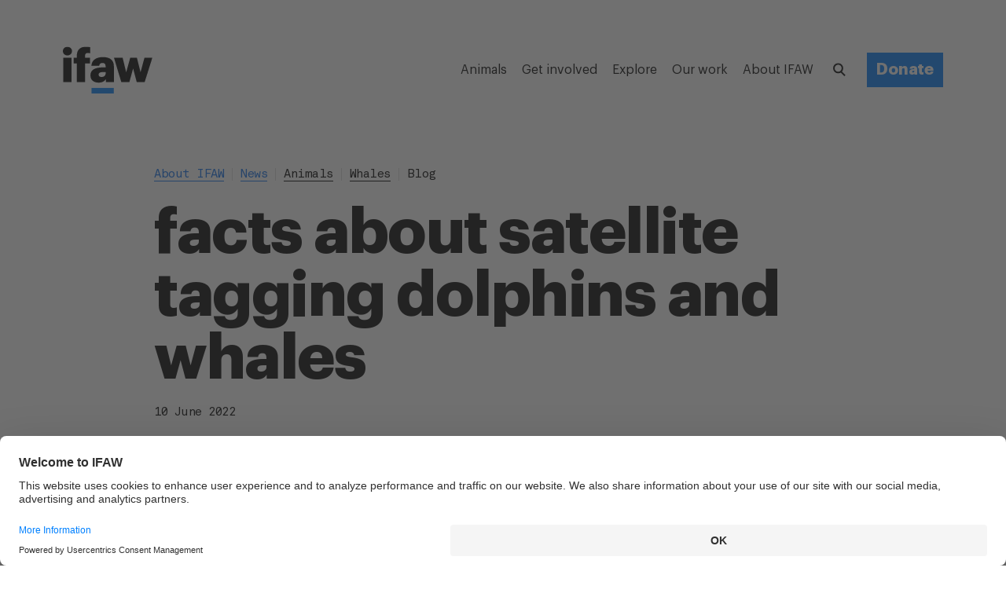

--- FILE ---
content_type: text/html; charset=utf-8
request_url: https://www.ifaw.org/au/journal/satellite-tags-dolphins-whales
body_size: 118158
content:
<!doctype html>
<html lang="en-AU" itemscope="itemscope" itemtype="http://schema.org/WebSite">
	<head>
		<link rel="canonical" href="https://www.ifaw.org/au/journal/satellite-tags-dolphins-whales" />
		<title>facts about satellite tagging dolphins and whales</title>
<meta charset="UTF-8" />
<meta name="viewport" content="width=device-width, initial-scale=1, user-scalable=yes, maximum-scale=5" />
<meta http-equiv="X-UA-Compatible" content="IE=edge,chrome=1" />
<meta name="robots" content="index,follow" />
<meta name="keywords" content="dolphins, whales, satellite tags, what are satellite tags, why use satellite tags" />
<meta name="description" content="Satellite tags and the process involved might spark questions: Why do we tag, how does it affect the animal, and what are we hoping to learn?" />

<meta name="google-site-verification" content="9uD3EI3WJ0PA7ouR7u8w98QaTlbB2TIgNiz17bnsBv0" />
<meta name="google-site-verification" content="Gu_kV2WqQmeqyziCtVzp8pEJxMBcdQg6OHhQnk2CABI" />
<meta itemprop="name" content="facts about satellite tagging dolphins and whales" />
<meta itemprop="description" content="Satellite tags and the process involved might spark questions: Why do we tag, how does it affect the animal, and what are we hoping to learn?" />
<meta itemprop="image" content="https://d1jyxxz9imt9yb.cloudfront.net/article/6605/meta_image/regular/IMG_5271-2_sm2.jpg" />

<meta name="twitter:card" content="summary_large_image" />
<meta name="twitter:site" content="@ifawglobal" />
<meta name="twitter:creator" content="@ifawglobal" />
<meta name="twitter:title" content="facts about satellite tagging dolphins and whales" />
<meta name="twitter:description" content="Satellite tags and the process involved might spark questions: Why do we tag, how does it affect the animal, and what are we hoping to learn?" />
<meta name="twitter:image" content="https://d1jyxxz9imt9yb.cloudfront.net/article/6605/meta_twitter_image/regular/IMG_5271-2_sm2.jpg" />

<meta property="og:title" content="facts about satellite tagging dolphins and whales" />
<meta property="og:image" content="https://d1jyxxz9imt9yb.cloudfront.net/article/6605/meta_facebook_image/regular/IMG_5271-2_sm2.jpg" />
<meta property="og:type" content="website" />
<meta property="og:url" content="https://www.ifaw.org/au/journal/satellite-tags-dolphins-whales" />
<meta property="og:description" content="Satellite tags and the process involved might spark questions: Why do we tag, how does it affect the animal, and what are we hoping to learn?" />
<meta property="og:site_name" content="IFAW" />
<meta property="og:locale" content="en-AU" />

		<link rel="apple-touch-icon" sizes="57x57" href="/apple-icon-57x57.png">
<link rel="apple-touch-icon" sizes="60x60" href="/apple-icon-60x60.png">
<link rel="apple-touch-icon" sizes="72x72" href="/apple-icon-72x72.png">
<link rel="apple-touch-icon" sizes="76x76" href="/apple-icon-76x76.png">
<link rel="apple-touch-icon" sizes="114x114" href="/apple-icon-114x114.png">
<link rel="apple-touch-icon" sizes="120x120" href="/apple-icon-120x120.png">
<link rel="apple-touch-icon" sizes="144x144" href="/apple-icon-144x144.png">
<link rel="apple-touch-icon" sizes="152x152" href="/apple-icon-152x152.png">
<link rel="apple-touch-icon" sizes="180x180" href="/apple-icon-180x180.png">
<link rel="icon" type="image/png" sizes="192x192"  href="/android-icon-192x192.png">
<link rel="icon" type="image/png" sizes="96x96" href="/favicon-96x96.png">
<link rel="icon" type="image/png" sizes="32x32" href="/favicon-32x32.png">
<link rel="icon" type="image/png" sizes="16x16" href="/favicon-16x16.png">
<link rel="manifest" href="/manifest.json">
<meta name="msapplication-TileColor" content="#ffffff">
<meta name="msapplication-TileImage" content="/ms-icon-144x144.png">
<meta name="theme-color" content="#ffffff">

		<link rel="preload" href="/public/assets/fonts/Graphik-Regular.woff2" as="font" type="font/woff2" crossorigin="anonymous">
<link rel="preload" href="/public/assets/fonts/Graphik-RegularItalic-Web.woff2" as="font" type="font/woff2" crossorigin="anonymous">
<link rel="preload" href="/public/assets/fonts/Graphik-Semibold.woff2" as="font" type="font/woff2" crossorigin="anonymous">
<link rel="preload" href="/public/assets/fonts/Graphik-Bold.woff2" as="font" type="font/woff2" crossorigin="anonymous">
<link rel="preload" href="/public/assets/fonts/Graphik-BoldItalic.woff2" as="font" type="font/woff2" crossorigin="anonymous">
<link rel="preload" href="/public/assets/fonts/Akkurat-Mono.woff2" as="font" type="font/woff2" crossorigin="anonymous">

		
			<style type="text/css" data-chunk="app">
@media screen and (max-width:1023px) and (min-width:768px){._3d0Hp{padding-top:112px}._1dvcK{margin-top:112px}._1G0IR{margin-bottom:112px}._2U_Kd{margin-top:69px}._30O2F{margin-top:71px}.QDKtA{padding-top:88px}._3FZVk{margin-bottom:107px}._3zjzD{margin-bottom:106px}.da5F7{padding-bottom:112px}._2ZaQX{padding-bottom:105px}._3fzCi{margin-bottom:105px}.NeSHO{padding-top:69px}._2tjDs{padding-top:87px}._377iQ{margin-top:63px}._1IXYw{padding-top:64px}._3xft7{padding-bottom:64px}.crmcE{margin-bottom:64px}._1BgtD{margin-bottom:32px}._2fVb7{padding-top:21px}._3BhIo{padding-top:23px}.tnBhh{padding-top:15px}._2T-gU{margin-top:64px}._1J8gu{margin-top:14px}._1DtrJ{margin-top:21px}._2LSUY{padding-bottom:55px}._1H5U8{padding-bottom:57px}._22oiB{margin-top:50px}._3vA5o{margin-top:23px}.ogmSN{margin-top:44px}._1JqOk{margin-top:40px}._2ReeA{margin-top:19px}._2jvMd{margin-top:35px}._2hKET{margin-top:34px}._3tPMO{margin-top:36px}._2ma6F{padding-bottom:50px}._2WiZY{padding-bottom:59px}._35Vvb{padding-bottom:58px}._3-94C{margin-bottom:58px}._31Q5Z{margin-bottom:46px}.sMiG3{margin-bottom:57px}._1_IXG{margin-bottom:40px}._17Boq{margin-bottom:56px}.W649w{margin-top:55px}._1VaxT{margin-top:58px}._38J7S{margin-top:46px}.HrE99{margin-top:60px}._1hGGs,._1647q{margin-bottom:60px}._2SWy0{margin-bottom:57px}._33p1x{margin-bottom:34px}._2qjGS{margin-bottom:15px}._33sVo{margin-bottom:42px}._1mfsU{margin-bottom:36px}._1k0BM{margin-bottom:39px}._2JW72{margin-bottom:33px}._2WLJ8{margin-bottom:55px}._2WE_K{margin-bottom:41px}._2HPBh,._3keP-{margin-bottom:31px}._13dtx{margin-top:42px}._3r00U{margin-top:38px}.fYdTb{padding-top:32px}._3ep6S{padding-bottom:32px}.e-rDZ{margin-top:32px}._8tJ4K{margin-bottom:32px}._25xtY{margin-top:23px}.Sz5Dk{margin-top:26px}.ZHePQ{margin-bottom:14px}._29oF6{margin-top:14px}._26CQe{margin-top:5px}.UBmWZ{padding-top:14px}._2HgBl{margin-top:6px}._2Y6u1{margin-top:12px}._2HSpz{margin-top:4px}._3mZVS{margin-top:7px}._3Mrx4{margin-top:12px}._3hl2b{margin-top:8px}.m8E_7{margin-top:1px}._3Yahc{margin-top:8px}._1Bj7Z{margin-top:18px}._5ykEm,._32Qv3{margin-top:9px}._3BOnf{margin-top:12px}.D0WiQ{margin-top:18px}._3TDSE{margin-bottom:24px}._2PWTR{margin-bottom:27px}._12gxf{margin-bottom:8px}.wjGby{margin-bottom:26px}._2-YZJ{margin-bottom:6px}._3NsMv{margin-bottom:23px}._3bBa2,._3uNNY{margin-bottom:27px}.fvaGy{margin-bottom:5px}._315uE{margin-bottom:-1px}._2YQfu{padding-bottom:23px}._2fmkz{margin-bottom:9px}._1Mkhp{margin-bottom:13px}._2WDy9{padding-top:18px}._2eqVn{padding-top:12px}._2WxG9{padding-top:8px}._3Fkxm{padding-top:-1px}._36Vlj{margin-top:24px}._3o98K{margin-top:27px}._2h9gU{margin-top:37px}.wSnch{margin-top:11px}._3Z-Rp{padding-bottom:25px}._3VxTi{padding-bottom:28px}._1gxJN{padding-bottom:27px}._3w-um{padding-bottom:26px}._189FX{padding-bottom:28px}._23q7e{margin-bottom:27px}._39xE0{padding-bottom:5px}._1qwMa{margin-top:29px}._2bwgJ{margin-top:23px}._8pW_n{margin-top:25px}._1dxSC{padding-top:24px}._3NWc2{padding-bottom:24px}._1PlXi{margin-top:24px}._18jzg{margin-top:15px}._1uTbt{margin-top:16px}._22Vb_{margin-top:19px}._2HyMp{margin-top:18px}._1kReW{margin-top:19px}._1M9yh{margin-top:4px}._19p4f{margin-top:-3px}.teBCM{margin-top:5px}._2i2xf{margin-top:-2px}._2oUcl{margin-top:10px}.poR_7{margin-bottom:24px}.Q5biF{margin-bottom:16px}._36Op4{margin-bottom:19px}._1idrr,._28UQd{margin-bottom:18px}._393va{margin-bottom:4px}._2ORJD{margin-bottom:3px}._1cUvo{margin-bottom:1px}._1CnkA{margin-bottom:4px}._3QCub,.MAwlg{margin-top:10px}._3_CNW{padding-top:10px}._3VRla,._7PUC5{margin-top:4px}._3qN_y{margin-top:5px}._3N4wq{margin-top:6px}._7FEVf,._20v12{margin-top:1px}.ZRT-U{margin-top:-2px}.xMSms{margin-top:4px}._2w8ib{padding-bottom:17px}._3GbCL{padding-bottom:20px}._1hIl1,.B5y82{padding-bottom:19px}._2StdW{padding-bottom:15px}._2y5GM{padding-top:15px}._1nYtO{padding-top:4px}.aqqdH{padding-top:0}._1Mxi8{padding-top:6px}._2NRQW{padding-top:4px}._3soWc{margin-top:13px}._2uml2{padding-bottom:18px}._2cDRr{margin-bottom:48px}._3Vqx_{margin-top:48px}._2xWGE{margin-top:17px}._1gbep{padding-bottom:48px}._38qU4{padding-top:48px}._3AnLa{margin-bottom:40px}._1hnQE,.Acsx6{margin-bottom:15px}._1bNea{margin-top:15px}.RT0zJ{margin-top:21px}._2MLaB{margin-top:22px}.qK8J6{padding-top:16px}._35Tqz{margin-bottom:16px}._3ZWMt{padding-top:5px}.ZWOye{padding-bottom:16px}._1OeRx{padding-bottom:10px}._3NtwZ{margin-top:-2px}._2rNYx{margin-top:10px}._2mxOD{margin-top:2px}._1xCWy{margin-top:12px}._3kIEg{margin-top:-3px}.lLsYH{margin-top:2px}._3ECt5{padding-top:2px}._28sOC{padding-top:-2px}._3pEQV{margin-top:-10px}._3eQZN{margin-bottom:10px}._3GwiW{margin-bottom:-10px}.yHCY-{margin-bottom:-9px}._25u08{margin-bottom:11px}._25op5{margin-bottom:9px}._95-kS{margin-bottom:1px}._353w3{margin-bottom:9px}.XEU_r{padding-top:40px}._6lQeh{padding-top:14px}._2_gS9{padding-bottom:40px}._2wsLX{padding-top:20px}._3gGi-{margin-top:22px}.Dhwca{margin-bottom:40px}.rrsXw{margin-bottom:22px}._3eLYF{margin-bottom:16px}._3CaM8{margin-top:48px}.z9N9l{margin-bottom:48px}._2xvlf{padding-bottom:48px}._1iAjI{padding-top:48px}}@media screen and (max-width:1239px) and (min-width:1024px){._3d0Hp{padding-top:112px}._1dvcK{margin-top:112px}._1G0IR{margin-bottom:112px}._2U_Kd{margin-top:63px}._30O2F{margin-top:71px}.QDKtA{padding-top:85px}._3FZVk,._3zjzD{margin-bottom:106px}.da5F7{padding-bottom:112px}._2ZaQX{padding-bottom:105px}._3fzCi{margin-bottom:105px}.NeSHO{padding-top:63px}._2tjDs{padding-top:86px}._377iQ{margin-top:57px}._1IXYw{padding-top:64px}._3xft7{padding-bottom:64px}.crmcE{margin-bottom:64px}._1BgtD{margin-bottom:32px}._2fVb7{padding-top:15px}._3BhIo{padding-top:23px}.tnBhh{padding-top:9px}._2T-gU{margin-top:64px}._1J8gu{margin-top:8px}._1DtrJ{margin-top:15px}._2LSUY{padding-bottom:53px}._1H5U8{padding-bottom:57px}._22oiB{margin-top:50px}._3vA5o{margin-top:23px}.ogmSN{margin-top:44px}._1JqOk{margin-top:37px}._2ReeA{margin-top:19px}._2jvMd{margin-top:33px}._2hKET{margin-top:31px}._3tPMO{margin-top:33px}._2ma6F{padding-bottom:50px}._2WiZY,._35Vvb{padding-bottom:58px}._3-94C{margin-bottom:58px}._31Q5Z{margin-bottom:46px}.sMiG3{margin-bottom:57px}._1_IXG{margin-bottom:37px}._17Boq{margin-bottom:56px}.W649w{margin-top:53px}._1VaxT{margin-top:58px}._38J7S{margin-top:46px}.HrE99{margin-top:60px}._1hGGs,._1647q{margin-bottom:60px}._2SWy0{margin-bottom:57px}._33p1x{margin-bottom:31px}._2qjGS{margin-bottom:9px}._33sVo{margin-bottom:42px}._1mfsU{margin-bottom:33px}._1k0BM{margin-bottom:39px}._2JW72{margin-bottom:30px}._2WLJ8{margin-bottom:53px}._2WE_K{margin-bottom:39px}._2HPBh,._3keP-{margin-bottom:26px}._13dtx{margin-top:42px}._3r00U{margin-top:38px}.fYdTb{padding-top:32px}._3ep6S{padding-bottom:32px}.e-rDZ{margin-top:32px}._8tJ4K{margin-bottom:32px}._25xtY{margin-top:21px}.Sz5Dk{margin-top:26px}.ZHePQ{margin-bottom:14px}._29oF6{margin-top:14px}._26CQe{margin-top:3px}.UBmWZ{padding-top:14px}._2HgBl{margin-top:6px}._2Y6u1{margin-top:12px}._2HSpz{margin-top:4px}._3mZVS{margin-top:7px}._3Mrx4{margin-top:12px}._3hl2b{margin-top:7px}.m8E_7{margin-top:-2px}._3Yahc{margin-top:5px}._1Bj7Z{margin-top:18px}._32Qv3{margin-top:7px}._5ykEm{margin-top:8px}._3BOnf{margin-top:12px}.D0WiQ{margin-top:18px}._3TDSE{margin-bottom:24px}._2PWTR{margin-bottom:26px}._12gxf{margin-bottom:5px}.wjGby{margin-bottom:26px}._2-YZJ{margin-bottom:6px}._3NsMv{margin-bottom:21px}._3uNNY{margin-bottom:27px}._3bBa2{margin-bottom:26px}.fvaGy{margin-bottom:3px}._315uE{margin-bottom:-6px}._2YQfu{padding-bottom:21px}._2fmkz{margin-bottom:9px}._1Mkhp{margin-bottom:12px}._2WDy9{padding-top:18px}._2eqVn{padding-top:12px}._2WxG9{padding-top:5px}._3Fkxm{padding-top:-6px}._36Vlj{margin-top:24px}._3o98K{margin-top:26px}._2h9gU{margin-top:35px}.wSnch{margin-top:11px}._3Z-Rp{padding-bottom:25px}._3VxTi{padding-bottom:28px}._1gxJN,._3w-um{padding-bottom:26px}._189FX{padding-bottom:28px}._23q7e{margin-bottom:27px}._39xE0{padding-bottom:3px}._1qwMa{margin-top:27px}._2bwgJ{margin-top:18px}._8pW_n{margin-top:22px}._1dxSC{padding-top:24px}._3NWc2{padding-bottom:24px}._1PlXi{margin-top:24px}._18jzg{margin-top:13px}._1uTbt{margin-top:16px}._22Vb_{margin-top:19px}._1kReW,._2HyMp{margin-top:18px}._1M9yh{margin-top:4px}._19p4f{margin-top:-3px}.teBCM{margin-top:5px}._2i2xf{margin-top:-2px}._2oUcl{margin-top:10px}.poR_7{margin-bottom:24px}.Q5biF{margin-bottom:16px}._36Op4{margin-bottom:19px}._1idrr,._28UQd{margin-bottom:18px}._393va{margin-bottom:4px}._2ORJD{margin-bottom:3px}._1cUvo{margin-bottom:1px}._1CnkA{margin-bottom:4px}._3QCub,.MAwlg{margin-top:10px}._3_CNW{padding-top:10px}._3VRla,._7PUC5{margin-top:4px}._3qN_y{margin-top:5px}._3N4wq{margin-top:6px}._20v12{margin-top:0}._7FEVf{margin-top:1px}.ZRT-U{margin-top:-2px}.xMSms{margin-top:4px}._2w8ib{padding-bottom:17px}._3GbCL{padding-bottom:20px}.B5y82{padding-bottom:18px}._1hIl1{padding-bottom:19px}._2StdW{padding-bottom:13px}._2y5GM{padding-top:13px}._1nYtO{padding-top:4px}.aqqdH{padding-top:-3px}._1Mxi8{padding-top:6px}._2NRQW{padding-top:4px}._3soWc{margin-top:13px}._2uml2{padding-bottom:18px}._2cDRr{margin-bottom:48px}._3Vqx_{margin-top:48px}._2xWGE{margin-top:14px}._1gbep{padding-bottom:48px}._38qU4{padding-top:48px}._3AnLa{margin-bottom:40px}._1hnQE,.Acsx6{margin-bottom:10px}._1bNea{margin-top:10px}.RT0zJ{margin-top:19px}._2MLaB{margin-top:22px}.qK8J6{padding-top:16px}._35Tqz{margin-bottom:16px}._3ZWMt{padding-top:5px}.ZWOye{padding-bottom:16px}._1OeRx{padding-bottom:10px}._3NtwZ{margin-top:-2px}._2rNYx{margin-top:10px}._2mxOD{margin-top:2px}._1xCWy{margin-top:12px}._3kIEg{margin-top:-3px}.lLsYH{margin-top:2px}._3ECt5{padding-top:2px}._28sOC{padding-top:-2px}._3pEQV{margin-top:-10px}._3eQZN{margin-bottom:10px}._3GwiW{margin-bottom:-10px}.yHCY-{margin-bottom:-9px}._25u08{margin-bottom:11px}._25op5{margin-bottom:9px}._95-kS{margin-bottom:1px}._353w3{margin-bottom:9px}.XEU_r{padding-top:40px}._6lQeh{padding-top:14px}._2_gS9{padding-bottom:40px}._2wsLX{padding-top:20px}._3gGi-{margin-top:22px}.Dhwca{margin-bottom:40px}.rrsXw{margin-bottom:22px}._3eLYF{margin-bottom:13px}._3CaM8{margin-top:48px}.z9N9l{margin-bottom:48px}._2xvlf{padding-bottom:48px}._1iAjI{padding-top:48px}}@media screen and (max-width:1359px) and (min-width:1240px){._3d0Hp{padding-top:168px}._1dvcK{margin-top:168px}._1G0IR{margin-bottom:168px}._2U_Kd{margin-top:102px}._30O2F{margin-top:118px}.QDKtA{padding-top:134px}._3FZVk{margin-bottom:161px}._3zjzD{margin-bottom:160px}.da5F7{padding-bottom:168px}._2ZaQX{padding-bottom:161px}._3fzCi{margin-bottom:161px}.NeSHO{padding-top:102px}._2tjDs{padding-top:139px}._377iQ{margin-top:94px}._1IXYw{padding-top:96px}._3xft7{padding-bottom:96px}.crmcE{margin-bottom:96px}._1BgtD{margin-bottom:48px}._2fVb7{padding-top:30px}._3BhIo{padding-top:46px}.tnBhh{padding-top:22px}._2T-gU{margin-top:96px}._1J8gu{margin-top:23px}._1DtrJ{margin-top:30px}._2LSUY{padding-bottom:82px}._1H5U8{padding-bottom:89px}._22oiB{margin-top:82px}._3vA5o{margin-top:46px}.ogmSN{margin-top:74px}._1JqOk{margin-top:62px}._2ReeA{margin-top:42px}._2jvMd{margin-top:60px}._2hKET{margin-top:54px}._3tPMO{margin-top:58px}._2ma6F{padding-bottom:80px}._2WiZY{padding-bottom:90px}._35Vvb{padding-bottom:88px}._3-94C{margin-bottom:88px}._31Q5Z{margin-bottom:76px}.sMiG3{margin-bottom:89px}._1_IXG{margin-bottom:62px}._17Boq{margin-bottom:85px}.W649w{margin-top:82px}._1VaxT{margin-top:88px}._38J7S{margin-top:76px}.HrE99{margin-top:92px}._1hGGs,._1647q{margin-bottom:92px}._2SWy0{margin-bottom:89px}._33p1x{margin-bottom:54px}._2qjGS{margin-bottom:22px}._33sVo{margin-bottom:72px}._1mfsU{margin-bottom:58px}._1k0BM{margin-bottom:69px}._2JW72{margin-bottom:55px}._2WLJ8{margin-bottom:82px}._2WE_K{margin-bottom:68px}._3keP-{margin-bottom:48px}._2HPBh{margin-bottom:52px}._13dtx{margin-top:72px}._3r00U{margin-top:66px}.fYdTb{padding-top:48px}._3ep6S{padding-bottom:48px}.e-rDZ{margin-top:48px}._8tJ4K{margin-bottom:48px}._25xtY{margin-top:34px}.Sz5Dk{margin-top:40px}.ZHePQ{margin-bottom:28px}._29oF6{margin-top:28px}._26CQe{margin-top:14px}.UBmWZ{padding-top:28px}._2HgBl{margin-top:17px}._2Y6u1{margin-top:26px}._2HSpz{margin-top:15px}._3mZVS{margin-top:21px}._3Mrx4{margin-top:27px}._3hl2b{margin-top:21px}.m8E_7{margin-top:7px}._3Yahc{margin-top:14px}._1Bj7Z{margin-top:34px}._32Qv3{margin-top:20px}._5ykEm{margin-top:21px}._3BOnf{margin-top:26px}.D0WiQ{margin-top:34px}._3TDSE{margin-bottom:37px}._2PWTR{margin-bottom:41px}._12gxf{margin-bottom:14px}.wjGby{margin-bottom:40px}._2-YZJ{margin-bottom:20px}._3NsMv{margin-bottom:34px}._3bBa2,._3uNNY{margin-bottom:42px}.fvaGy{margin-bottom:14px}._315uE{margin-bottom:0}._2YQfu{padding-bottom:34px}._2fmkz{margin-bottom:22px}._1Mkhp{margin-bottom:27px}._2WDy9{padding-top:34px}._2eqVn{padding-top:26px}._2WxG9{padding-top:18px}._3Fkxm{padding-top:4px}._36Vlj{margin-top:37px}._3o98K{margin-top:41px}._2h9gU{margin-top:48px}.wSnch{margin-top:25px}._3Z-Rp{padding-bottom:41px}._3VxTi{padding-bottom:44px}._1gxJN{padding-bottom:41px}._3w-um{padding-bottom:40px}._189FX{padding-bottom:44px}._23q7e{margin-bottom:43px}._39xE0{padding-bottom:14px}._1qwMa{margin-top:46px}._2bwgJ{margin-top:36px}._8pW_n{margin-top:39px}._1dxSC{padding-top:32px}._3NWc2{padding-bottom:32px}._1PlXi{margin-top:32px}._18jzg{margin-top:18px}._1uTbt{margin-top:21px}._22Vb_{margin-top:26px}._2HyMp{margin-top:24px}._1kReW{margin-top:25px}._1M9yh{margin-top:10px}._19p4f{margin-top:3px}.teBCM{margin-top:12px}._2i2xf{margin-top:5px}._2oUcl{margin-top:18px}.poR_7{margin-bottom:32px}.Q5biF{margin-bottom:21px}._36Op4{margin-bottom:26px}._28UQd{margin-bottom:24px}._1idrr{margin-bottom:27px}._393va{margin-bottom:13px}._2ORJD{margin-bottom:11px}._1cUvo{margin-bottom:13px}._1CnkA{margin-bottom:10px}._3QCub,.MAwlg{margin-top:18px}._3_CNW{padding-top:18px}._3VRla{margin-top:13px}._7PUC5{margin-top:10px}._3N4wq,._3qN_y{margin-top:12px}._7FEVf,._20v12{margin-top:6px}.ZRT-U{margin-top:1px}.xMSms{margin-top:12px}._2w8ib{padding-bottom:25px}._3GbCL{padding-bottom:28px}.B5y82{padding-bottom:25px}._1hIl1{padding-bottom:26px}._2StdW{padding-bottom:18px}._2y5GM{padding-top:18px}._1nYtO{padding-top:10px}.aqqdH{padding-top:-2px}._1Mxi8{padding-top:12px}._2NRQW{padding-top:10px}._3soWc{margin-top:21px}._2uml2{padding-bottom:24px}._2cDRr{margin-bottom:64px}._3Vqx_{margin-top:64px}._2xWGE{margin-top:23px}._1gbep{padding-bottom:64px}._38qU4{padding-top:64px}._3AnLa{margin-bottom:53px}._1hnQE{margin-bottom:20px}.Acsx6{margin-bottom:16px}._1bNea{margin-top:20px}.RT0zJ{margin-top:30px}._2MLaB{margin-top:34px}.qK8J6{padding-top:24px}._35Tqz{margin-bottom:24px}._3ZWMt{padding-top:13px}.ZWOye{padding-bottom:24px}._1OeRx{padding-bottom:16px}._3NtwZ{margin-top:4px}._2rNYx{margin-top:16px}._2mxOD{margin-top:10px}._1xCWy{margin-top:20px}._3kIEg{margin-top:4px}.lLsYH{margin-top:10px}._3ECt5{padding-top:10px}._28sOC{padding-top:4px}._3pEQV{margin-top:-4px}._3eQZN{margin-bottom:16px}._3GwiW{margin-bottom:-4px}.yHCY-{margin-bottom:-2px}._25u08{margin-bottom:18px}._25op5{margin-bottom:17px}._95-kS{margin-bottom:9px}._353w3{margin-bottom:17px}.XEU_r{padding-top:56px}._6lQeh{padding-top:25px}._2_gS9{padding-bottom:56px}._2wsLX{padding-top:34px}._3gGi-{margin-top:36px}.Dhwca{margin-bottom:56px}.rrsXw{margin-bottom:36px}._3eLYF{margin-bottom:22px}._3CaM8{margin-top:72px}.z9N9l{margin-bottom:72px}._2xvlf{padding-bottom:72px}._1iAjI{padding-top:72px}}@media screen and (max-width:1919px) and (min-width:1360px){._3d0Hp{padding-top:168px}._1dvcK{margin-top:168px}._1G0IR{margin-bottom:168px}._2U_Kd{margin-top:102px}._30O2F{margin-top:118px}.QDKtA{padding-top:131px}._3FZVk,._3zjzD{margin-bottom:160px}.da5F7{padding-bottom:168px}._2ZaQX{padding-bottom:161px}._3fzCi{margin-bottom:161px}.NeSHO{padding-top:102px}._2tjDs{padding-top:138px}._377iQ{margin-top:94px}._1IXYw{padding-top:96px}._3xft7{padding-bottom:96px}.crmcE{margin-bottom:96px}._1BgtD{margin-bottom:48px}._2fVb7{padding-top:30px}._3BhIo{padding-top:46px}.tnBhh{padding-top:22px}._2T-gU{margin-top:96px}._1J8gu{margin-top:23px}._1DtrJ{margin-top:30px}._2LSUY{padding-bottom:82px}._1H5U8{padding-bottom:89px}._22oiB{margin-top:82px}._3vA5o{margin-top:46px}.ogmSN{margin-top:74px}._1JqOk{margin-top:59px}._2ReeA{margin-top:42px}._2jvMd{margin-top:60px}._2hKET{margin-top:51px}._3tPMO{margin-top:55px}._2ma6F{padding-bottom:80px}._2WiZY{padding-bottom:90px}._35Vvb{padding-bottom:88px}._3-94C{margin-bottom:88px}._31Q5Z{margin-bottom:76px}.sMiG3{margin-bottom:89px}._1_IXG{margin-bottom:59px}._17Boq{margin-bottom:85px}.W649w{margin-top:82px}._1VaxT{margin-top:88px}._38J7S{margin-top:76px}.HrE99{margin-top:92px}._1hGGs,._1647q{margin-bottom:92px}._2SWy0{margin-bottom:89px}._33p1x{margin-bottom:51px}._2qjGS{margin-bottom:22px}._33sVo{margin-bottom:72px}._1mfsU{margin-bottom:55px}._1k0BM{margin-bottom:69px}._2JW72{margin-bottom:52px}._2WLJ8{margin-bottom:82px}._2WE_K{margin-bottom:68px}._3keP-{margin-bottom:45px}._2HPBh{margin-bottom:52px}._13dtx{margin-top:72px}._3r00U{margin-top:66px}.fYdTb{padding-top:48px}._3ep6S{padding-bottom:48px}.e-rDZ{margin-top:48px}._8tJ4K{margin-bottom:48px}._25xtY{margin-top:34px}.Sz5Dk{margin-top:40px}.ZHePQ{margin-bottom:28px}._29oF6{margin-top:28px}._26CQe{margin-top:14px}.UBmWZ{padding-top:28px}._2HgBl{margin-top:17px}._2Y6u1{margin-top:26px}._2HSpz{margin-top:15px}._3mZVS{margin-top:21px}._3Mrx4{margin-top:27px}._3hl2b{margin-top:20px}.m8E_7{margin-top:4px}._3Yahc{margin-top:11px}._1Bj7Z{margin-top:34px}._5ykEm,._32Qv3{margin-top:20px}._3BOnf{margin-top:26px}.D0WiQ{margin-top:34px}._3TDSE{margin-bottom:37px}._2PWTR{margin-bottom:40px}._12gxf{margin-bottom:11px}.wjGby{margin-bottom:40px}._2-YZJ{margin-bottom:20px}._3NsMv{margin-bottom:34px}._3bBa2,._3uNNY{margin-bottom:42px}.fvaGy{margin-bottom:14px}._315uE{margin-bottom:-3px}._2YQfu{padding-bottom:34px}._2fmkz{margin-bottom:22px}._1Mkhp{margin-bottom:26px}._2WDy9{padding-top:34px}._2eqVn{padding-top:26px}._2WxG9{padding-top:18px}._3Fkxm{padding-top:4px}._36Vlj{margin-top:37px}._3o98K{margin-top:40px}._2h9gU{margin-top:48px}.wSnch{margin-top:25px}._3Z-Rp{padding-bottom:41px}._3VxTi{padding-bottom:44px}._1gxJN,._3w-um{padding-bottom:40px}._189FX{padding-bottom:44px}._23q7e{margin-bottom:43px}._39xE0{padding-bottom:14px}._1qwMa{margin-top:46px}._2bwgJ,._8pW_n{margin-top:36px}._1dxSC{padding-top:32px}._3NWc2{padding-bottom:32px}._1PlXi{margin-top:32px}._18jzg{margin-top:18px}._1uTbt{margin-top:21px}._22Vb_{margin-top:26px}._1kReW,._2HyMp{margin-top:24px}._1M9yh{margin-top:10px}._19p4f{margin-top:3px}.teBCM{margin-top:12px}._2i2xf{margin-top:5px}._2oUcl{margin-top:18px}.poR_7{margin-bottom:32px}.Q5biF{margin-bottom:21px}._36Op4{margin-bottom:26px}._28UQd{margin-bottom:24px}._1idrr{margin-bottom:27px}._393va{margin-bottom:13px}._2ORJD{margin-bottom:11px}._1cUvo{margin-bottom:13px}._1CnkA{margin-bottom:10px}._3QCub,.MAwlg{margin-top:18px}._3_CNW{padding-top:18px}._3VRla{margin-top:13px}._7PUC5{margin-top:10px}._3N4wq,._3qN_y{margin-top:12px}._7FEVf,._20v12{margin-top:6px}.ZRT-U{margin-top:1px}.xMSms{margin-top:12px}._2w8ib{padding-bottom:25px}._3GbCL{padding-bottom:28px}.B5y82{padding-bottom:24px}._1hIl1{padding-bottom:26px}._2StdW{padding-bottom:18px}._2y5GM{padding-top:18px}._1nYtO{padding-top:10px}.aqqdH{padding-top:-5px}._1Mxi8{padding-top:12px}._2NRQW{padding-top:10px}._3soWc{margin-top:21px}._2uml2{padding-bottom:24px}._2cDRr{margin-bottom:64px}._3Vqx_{margin-top:64px}._2xWGE{margin-top:20px}._1gbep{padding-bottom:64px}._38qU4{padding-top:64px}._3AnLa{margin-bottom:53px}._1hnQE{margin-bottom:20px}.Acsx6{margin-bottom:13px}._1bNea{margin-top:20px}.RT0zJ{margin-top:30px}._2MLaB{margin-top:34px}.qK8J6{padding-top:24px}._35Tqz{margin-bottom:24px}._3ZWMt{padding-top:13px}.ZWOye{padding-bottom:24px}._1OeRx{padding-bottom:16px}._3NtwZ{margin-top:4px}._2rNYx{margin-top:16px}._2mxOD{margin-top:10px}._1xCWy{margin-top:20px}._3kIEg{margin-top:4px}.lLsYH{margin-top:10px}._3ECt5{padding-top:10px}._28sOC{padding-top:4px}._3pEQV{margin-top:-4px}._3eQZN{margin-bottom:16px}._3GwiW{margin-bottom:-4px}.yHCY-{margin-bottom:-2px}._25u08{margin-bottom:18px}._25op5{margin-bottom:17px}._95-kS{margin-bottom:9px}._353w3{margin-bottom:17px}.XEU_r{padding-top:56px}._6lQeh{padding-top:25px}._2_gS9{padding-bottom:56px}._2wsLX{padding-top:34px}._3gGi-{margin-top:36px}.Dhwca{margin-bottom:56px}.rrsXw{margin-bottom:36px}._3eLYF{margin-bottom:19px}._3CaM8{margin-top:72px}.z9N9l{margin-bottom:72px}._2xvlf{padding-bottom:72px}._1iAjI{padding-top:72px}}@media screen and (min-width:1920px){._3d0Hp{padding-top:224px}._1dvcK{margin-top:224px}._1G0IR{margin-bottom:224px}._2U_Kd{margin-top:144px}._30O2F{margin-top:164px}.QDKtA{padding-top:180px}._3FZVk{margin-bottom:215px}._3zjzD{margin-bottom:216px}.da5F7{padding-bottom:224px}._2ZaQX{padding-bottom:216px}._3fzCi{margin-bottom:216px}.NeSHO{padding-top:144px}._2tjDs{padding-top:184px}._377iQ{margin-top:136px}._1IXYw{padding-top:128px}._3xft7{padding-bottom:128px}.crmcE{margin-bottom:128px}._1BgtD{margin-bottom:64px}._2fVb7{padding-top:48px}._3BhIo{padding-top:68px}.tnBhh{padding-top:40px}._2T-gU{margin-top:128px}._1J8gu{margin-top:40px}._1DtrJ{margin-top:48px}._2LSUY{padding-bottom:112px}._1H5U8{padding-bottom:120px}._22oiB{margin-top:113px}._3vA5o{margin-top:68px}.ogmSN{margin-top:97px}._1JqOk{margin-top:84px}._2ReeA{margin-top:64px}._2jvMd{margin-top:81px}._2hKET{margin-top:76px}._3tPMO{margin-top:80px}._2ma6F{padding-bottom:108px}._2WiZY{padding-bottom:119px}._35Vvb{padding-bottom:120px}._3-94C{margin-bottom:120px}._31Q5Z{margin-bottom:106px}.sMiG3{margin-bottom:121px}._1_IXG{margin-bottom:84px}._17Boq{margin-bottom:115px}.W649w{margin-top:112px}._1VaxT{margin-top:120px}._38J7S{margin-top:106px}.HrE99{margin-top:124px}._1647q{margin-bottom:124px}._1hGGs{margin-bottom:122px}._2SWy0{margin-bottom:120px}._33p1x{margin-bottom:76px}._2qjGS{margin-bottom:40px}._33sVo{margin-bottom:102px}._1mfsU{margin-bottom:80px}._1k0BM{margin-bottom:98px}._2JW72{margin-bottom:76px}._2WLJ8{margin-bottom:112px}._2WE_K{margin-bottom:97px}._3keP-{margin-bottom:68px}._2HPBh{margin-bottom:76px}._13dtx{margin-top:102px}._3r00U{margin-top:89px}.fYdTb{padding-top:64px}._3ep6S{padding-bottom:64px}.e-rDZ{margin-top:64px}._8tJ4K{margin-bottom:64px}._25xtY{margin-top:48px}.Sz5Dk{margin-top:56px}.ZHePQ{margin-bottom:42px}._29oF6{margin-top:42px}._26CQe{margin-top:26px}.UBmWZ{padding-top:42px}._2HgBl{margin-top:29px}._2Y6u1{margin-top:33px}._2HSpz{margin-top:20px}._3mZVS{margin-top:25px}._3Mrx4{margin-top:37px}._3hl2b{margin-top:32px}.m8E_7{margin-top:12px}._3Yahc{margin-top:20px}._1Bj7Z{margin-top:49px}._5ykEm,._32Qv3{margin-top:33px}._3BOnf{margin-top:41px}.D0WiQ{margin-top:49px}._3TDSE{margin-bottom:51px}._2PWTR{margin-bottom:55px}._12gxf{margin-bottom:20px}.wjGby{margin-bottom:56px}._2-YZJ{margin-bottom:32px}._3NsMv{margin-bottom:48px}._3uNNY{margin-bottom:57px}._3bBa2{margin-bottom:55px}.fvaGy{margin-bottom:26px}._315uE{margin-bottom:4px}._2YQfu{padding-bottom:48px}._2fmkz{margin-bottom:31px}._1Mkhp{margin-bottom:40px}._2WDy9{padding-top:49px}._2eqVn{padding-top:33px}._2WxG9{padding-top:28px}._3Fkxm{padding-top:12px}._36Vlj{margin-top:51px}._3o98K{margin-top:55px}._2h9gU{margin-top:62px}.wSnch{margin-top:36px}._3Z-Rp{padding-bottom:56px}._3VxTi{padding-bottom:58px}._1gxJN{padding-bottom:55px}._3w-um{padding-bottom:56px}._189FX{padding-bottom:60px}._23q7e{margin-bottom:56px}._39xE0{padding-bottom:26px}._1qwMa{margin-top:74px}._2bwgJ,._8pW_n{margin-top:60px}._1dxSC{padding-top:48px}._3NWc2{padding-bottom:48px}._1PlXi{margin-top:48px}._18jzg{margin-top:32px}._1uTbt{margin-top:35px}._22Vb_{margin-top:41px}._2HyMp{margin-top:40px}._1kReW{margin-top:39px}._1M9yh{margin-top:17px}._19p4f{margin-top:9px}.teBCM{margin-top:25px}._2i2xf{margin-top:17px}._2oUcl{margin-top:34px}.poR_7{margin-bottom:48px}.Q5biF{margin-bottom:35px}._36Op4{margin-bottom:41px}._28UQd{margin-bottom:40px}._1idrr{margin-bottom:42px}._393va{margin-bottom:27px}._2ORJD{margin-bottom:25px}._1cUvo{margin-bottom:22px}._1CnkA{margin-bottom:25px}._3QCub,.MAwlg{margin-top:33px}._3_CNW{padding-top:33px}._3VRla{margin-top:27px}._7PUC5{margin-top:25px}._3N4wq,._3qN_y{margin-top:26px}._20v12{margin-top:17px}._7FEVf{margin-top:19px}.ZRT-U{margin-top:13px}.xMSms{margin-top:27px}._2w8ib{padding-bottom:40px}._3GbCL{padding-bottom:42px}.B5y82{padding-bottom:39px}._1hIl1{padding-bottom:41px}._2StdW{padding-bottom:32px}._2y5GM{padding-top:32px}._1nYtO{padding-top:25px}.aqqdH{padding-top:4px}._1Mxi8{padding-top:26px}._2NRQW{padding-top:17px}._3soWc{margin-top:37px}._2uml2{padding-bottom:40px}._2cDRr{margin-bottom:96px}._3Vqx_{margin-top:96px}._2xWGE{margin-top:44px}._1gbep{padding-bottom:96px}._38qU4{padding-top:96px}._3AnLa{margin-bottom:83px}._1hnQE{margin-bottom:44px}.Acsx6{margin-bottom:36px}._1bNea{margin-top:44px}.RT0zJ{margin-top:58px}._2MLaB{margin-top:57px}.qK8J6{padding-top:32px}._35Tqz{margin-bottom:32px}._3ZWMt{padding-top:21px}.ZWOye{padding-bottom:32px}._1OeRx{padding-bottom:24px}._3NtwZ{margin-top:10px}._2rNYx{margin-top:24px}._2mxOD{margin-top:18px}._1xCWy{margin-top:28px}._3kIEg{margin-top:10px}.lLsYH{margin-top:17px}._3ECt5{padding-top:17px}._28sOC{padding-top:10px}._3pEQV{margin-top:0}._3eQZN{margin-bottom:24px}._3GwiW{margin-bottom:0}.yHCY-{margin-bottom:1px}._25u08{margin-bottom:25px}._25op5{margin-bottom:24px}._95-kS{margin-bottom:12px}._353w3{margin-bottom:25px}.XEU_r{padding-top:80px}._6lQeh{padding-top:45px}._2_gS9{padding-bottom:80px}._2wsLX{padding-top:49px}._3gGi-{margin-top:58px}.Dhwca{margin-bottom:80px}.rrsXw{margin-bottom:58px}._3eLYF{margin-bottom:36px}._3CaM8{margin-top:96px}.z9N9l{margin-bottom:96px}._2xvlf{padding-bottom:96px}._1iAjI{padding-top:96px}}@media screen and (max-width:767px){._3d0Hp{padding-top:112px}._1dvcK{margin-top:112px}._1G0IR{margin-bottom:112px}._2U_Kd{margin-top:76px}._30O2F{margin-top:81px}.QDKtA{padding-top:91px}._3FZVk{margin-bottom:108px}._3zjzD{margin-bottom:105px}.da5F7{padding-bottom:112px}._2ZaQX{padding-bottom:105px}._3fzCi{margin-bottom:105px}.NeSHO{padding-top:76px}._2tjDs{padding-top:88px}._377iQ{margin-top:69px}._1IXYw{padding-top:64px}._3xft7{padding-bottom:64px}.crmcE{margin-bottom:64px}._1BgtD{margin-bottom:32px}._2fVb7{padding-top:28px}._3BhIo{padding-top:33px}.tnBhh{padding-top:21px}._2T-gU{margin-top:64px}._1J8gu{margin-top:21px}._1DtrJ{margin-top:28px}._2LSUY{padding-bottom:56px}._1H5U8{padding-bottom:57px}._22oiB{margin-top:50px}._3vA5o{margin-top:33px}.ogmSN{margin-top:44px}._1JqOk{margin-top:43px}._2ReeA{margin-top:29px}._2hKET,._2jvMd{margin-top:36px}._3tPMO{margin-top:39px}._2ma6F{padding-bottom:53px}._2WiZY{padding-bottom:60px}._35Vvb{padding-bottom:57px}._3-94C{margin-bottom:57px}._31Q5Z{margin-bottom:46px}.sMiG3{margin-bottom:57px}._1_IXG{margin-bottom:43px}._17Boq{margin-bottom:58px}.W649w{margin-top:56px}._1VaxT{margin-top:57px}._38J7S{margin-top:46px}.HrE99{margin-top:60px}._1hGGs,._1647q{margin-bottom:60px}._2SWy0{margin-bottom:57px}._33p1x{margin-bottom:36px}._2qjGS{margin-bottom:21px}._33sVo{margin-bottom:42px}._1k0BM,._1mfsU{margin-bottom:39px}._2JW72{margin-bottom:36px}._2WLJ8{margin-bottom:56px}._2WE_K{margin-bottom:42px}._2HPBh,._3keP-{margin-bottom:35px}._13dtx{margin-top:42px}._3r00U{margin-top:37px}.fYdTb{padding-top:32px}._3ep6S{padding-bottom:32px}.e-rDZ{margin-top:32px}._8tJ4K{margin-bottom:32px}._25xtY{margin-top:24px}.Sz5Dk{margin-top:25px}.ZHePQ{margin-bottom:14px}._29oF6{margin-top:14px}._26CQe{margin-top:6px}.UBmWZ{padding-top:14px}._2HgBl{margin-top:8px}._2Y6u1{margin-top:12px}._2HSpz{margin-top:6px}._3mZVS{margin-top:8px}._3Mrx4{margin-top:15px}._3hl2b{margin-top:10px}.m8E_7{margin-top:4px}._3Yahc{margin-top:11px}._1Bj7Z{margin-top:18px}._5ykEm,._32Qv3{margin-top:10px}._3BOnf{margin-top:11px}.D0WiQ{margin-top:18px}._3TDSE{margin-bottom:26px}._2PWTR{margin-bottom:28px}._12gxf{margin-bottom:11px}.wjGby{margin-bottom:25px}._2-YZJ{margin-bottom:5px}._3NsMv{margin-bottom:24px}._3uNNY{margin-bottom:27px}._3bBa2{margin-bottom:28px}.fvaGy{margin-bottom:6px}._315uE{margin-bottom:3px}._2YQfu{padding-bottom:24px}._1Mkhp,._2fmkz{margin-bottom:14px}._2WDy9{padding-top:18px}._2eqVn{padding-top:12px}._2WxG9{padding-top:11px}._3Fkxm{padding-top:3px}._36Vlj{margin-top:26px}._3o98K{margin-top:28px}._2h9gU{margin-top:38px}.wSnch{margin-top:13px}._3Z-Rp{padding-bottom:25px}._1gxJN,._3VxTi{padding-bottom:28px}._3w-um{padding-bottom:25px}._189FX{padding-bottom:28px}._23q7e{margin-bottom:28px}._39xE0{padding-bottom:6px}._1qwMa{margin-top:30px}._2bwgJ{margin-top:27px}._8pW_n{margin-top:28px}._1dxSC{padding-top:24px}._3NWc2{padding-bottom:24px}._1PlXi{margin-top:24px}._18jzg{margin-top:16px}._1uTbt{margin-top:18px}._22Vb_{margin-top:19px}._2HyMp{margin-top:17px}._1kReW{margin-top:20px}._1M9yh{margin-top:4px}._19p4f{margin-top:-3px}.teBCM{margin-top:6px}._2i2xf{margin-top:-1px}._2oUcl{margin-top:10px}.poR_7{margin-bottom:24px}.Q5biF{margin-bottom:18px}._36Op4{margin-bottom:19px}._1idrr,._28UQd{margin-bottom:17px}._2ORJD,._393va{margin-bottom:3px}._1cUvo{margin-bottom:8px}._1CnkA{margin-bottom:3px}._3QCub,.MAwlg{margin-top:10px}._3_CNW{padding-top:10px}._3VRla,._7PUC5{margin-top:3px}._3qN_y{margin-top:5px}._3N4wq{margin-top:6px}._20v12{margin-top:2px}._7FEVf{margin-top:1px}.ZRT-U{margin-top:0}.xMSms{margin-top:4px}._2w8ib{padding-bottom:17px}._3GbCL,.B5y82{padding-bottom:20px}._1hIl1{padding-bottom:19px}._2StdW{padding-bottom:16px}._2y5GM{padding-top:16px}._1nYtO,.aqqdH{padding-top:3px}._1Mxi8{padding-top:6px}._2NRQW{padding-top:4px}._3soWc{margin-top:13px}._2uml2{padding-bottom:17px}._2cDRr{margin-bottom:48px}._3Vqx_{margin-top:48px}._2xWGE{margin-top:20px}._1gbep{padding-bottom:48px}._38qU4{padding-top:48px}._3AnLa{margin-bottom:42px}._1hnQE,.Acsx6{margin-bottom:19px}._1bNea{margin-top:19px}.RT0zJ{margin-top:22px}._2MLaB{margin-top:21px}.qK8J6{padding-top:16px}._35Tqz{margin-bottom:16px}._3ZWMt{padding-top:5px}.ZWOye{padding-bottom:16px}._1OeRx{padding-bottom:9px}._3NtwZ{margin-top:-2px}._2rNYx{margin-top:9px}._2mxOD{margin-top:2px}._1xCWy{margin-top:12px}._3kIEg{margin-top:-3px}.lLsYH{margin-top:2px}._3ECt5{padding-top:2px}._28sOC{padding-top:-2px}._3pEQV{margin-top:-11px}._3eQZN{margin-bottom:9px}._3GwiW{margin-bottom:-11px}.yHCY-{margin-bottom:-9px}._25u08{margin-bottom:11px}._25op5{margin-bottom:9px}._95-kS{margin-bottom:4px}._353w3{margin-bottom:9px}.XEU_r{padding-top:40px}._6lQeh{padding-top:16px}._2_gS9{padding-bottom:40px}._2wsLX{padding-top:20px}._3gGi-{margin-top:22px}.Dhwca{margin-bottom:40px}.rrsXw{margin-bottom:22px}._3eLYF{margin-bottom:19px}._3CaM8{margin-top:48px}.z9N9l{margin-bottom:48px}._2xvlf{padding-bottom:48px}._1iAjI{padding-top:48px}}._2XgzO{font-weight:700;font-size:92px;line-height:92px;letter-spacing:-2.3px}._2Nxbe{font-size:80px;line-height:80px}._2Nxbe,.zbp1k{font-weight:700;letter-spacing:-1.5px}.zbp1k{font-size:60px;line-height:60px}._3AH5m,.ZNgF2{font-weight:700;font-size:24px;line-height:24px;letter-spacing:-.3px}._2Vwnt{font-size:26px;letter-spacing:-.4px}._2fnRq,._2Vwnt{font-weight:700;line-height:28px}._2fnRq{font-size:22px}._2fnRq,._3KKef{letter-spacing:-.3px}._3KKef{font-weight:600;font-size:24px}._2zYE5,._3KKef{line-height:28px}._2zYE5{font-weight:400;font-size:20px;letter-spacing:-.2px}._3kRfj{font-weight:600;font-size:22px;line-height:24px;letter-spacing:-.22px}._36SUA{line-height:16px}._1A2Yh,._36SUA{font-weight:400;font-size:13px;letter-spacing:0}._1A2Yh{line-height:14px}._3mzo5{font-weight:400;font-size:13px;line-height:16px}._3WtnG,._27AIz{font-family:akkurat,sans-serif;font-weight:400;font-size:14px;line-height:20px;letter-spacing:-.3px}._3WtnG{position:relative;color:#0d6fec;background:-webkit-gradient(linear,left top,right top,from(currentColor),to(currentColor)) no-repeat 0 100%;background:-webkit-linear-gradient(left,currentColor,currentColor) no-repeat 0 100%;background:-moz- oldlinear-gradient(left,currentColor,currentColor) no-repeat 0 100%;background:-o-linear-gradient(left,currentColor,currentColor) no-repeat 0 100%;background:linear-gradient(90deg,currentColor,currentColor) no-repeat 0 100%;-webkit-background-size:100% 1px;-moz-background-size:100% 1px;background-size:100% 1px;padding-bottom:1px;-webkit-transition:padding-bottom .1s ease;-o-transition:padding-bottom .1s ease;-moz-transition:padding-bottom .1s ease;transition:padding-bottom .1s ease}._3WtnG:hover{padding-bottom:3px}._2WLuc{line-height:16px}._2WLuc,._3ewYP{font-weight:400;font-size:16px}._3ewYP{line-height:24px}._1mdON{font-weight:400;font-size:20px;line-height:26px}._1O-Ey{font-weight:700;font-size:16px;line-height:24px}._1ETyc{color:#989898;font-weight:400;font-size:19px;line-height:21px;letter-spacing:0}._7v8cz ._1ETyc{text-align:right}.iqbgS{text-align:center}._1ed2L{font-weight:600;font-size:13px;line-height:14px;letter-spacing:-.1px}._1CqJT{top:1px;position:relative;font-size:13px;letter-spacing:-.09px}._1CqJT,.PIUmg{color:#000;font-weight:400;line-height:14px}.PIUmg{font-size:14px}.PIUmg:hover{text-decoration:underline}._33Rv-{color:#fff;font-weight:700;font-size:15px;line-height:15px;letter-spacing:-.15px}._5NOQh{font-size:12px;letter-spacing:0}._3e18p,._5NOQh{color:#333;font-weight:400;line-height:16px}._3e18p{font-size:15px;letter-spacing:-.22px}._36nPP{color:#4a4a4a;font-weight:400;font-size:12px;line-height:16px;letter-spacing:-.3px}._1Z6TA{font-weight:700;font-size:36px;line-height:36px;letter-spacing:-1.5px}._1HBEB{font-weight:700;font-size:44px;line-height:44px}._1DpOT{font-weight:400;font-size:16px;line-height:20.8px;letter-spacing:-.03px}@media screen and (max-width:1023px) and (min-width:768px){._2Nxbe{font-weight:700;font-size:52px;line-height:52px;letter-spacing:-1px}._3AH5m,.ZNgF2{font-weight:700;font-size:28px;line-height:28px;letter-spacing:-.3px}}@media screen and (min-width:768px) and (max-width:1239px){._2XgzO{font-size:80px;line-height:80px;letter-spacing:-2px}._2XgzO,.zbp1k{font-weight:700}.zbp1k{font-size:48px;line-height:48px;letter-spacing:-1px}._2Vwnt{font-weight:700;font-size:22px;line-height:24px;letter-spacing:-.3px}._3KKef{font-weight:600;font-size:20px;line-height:28px;letter-spacing:-.2px}._2zYE5{font-weight:400;font-size:18px;letter-spacing:-.1px}._2zYE5,._3kRfj{line-height:24px}._3kRfj{font-weight:600;font-size:20px;letter-spacing:-.11px}._1CqJT{font-weight:400;font-size:14px;line-height:14px;letter-spacing:-.1px}}@media screen and (min-width:768px){._2fnRq{font-weight:700;font-size:24px;line-height:28px;letter-spacing:-.37px}._3mzo5{font-weight:400;font-size:16px;line-height:20px}._3WtnG,._27AIz{font-weight:400;font-size:14px;line-height:20px;letter-spacing:-.3px}}@media screen and (min-width:1024px){._5NOQh{font-weight:400;font-size:18px;line-height:32px;letter-spacing:-.2px}._5NOQh:hover{text-decoration:underline}}@media screen and (max-width:1239px) and (min-width:1024px){._2Nxbe{font-weight:700;font-size:60px;line-height:60px;letter-spacing:-1px}._3AH5m,.ZNgF2{font-weight:700;font-size:32px;line-height:32px;letter-spacing:-.3px}._3e18p{font-weight:400;font-size:18px;line-height:32px;letter-spacing:-.22px}}@media screen and (max-width:1359px) and (min-width:1240px){._3AH5m{font-size:40px;line-height:40px;letter-spacing:-.4px}._3AH5m,.ZNgF2{font-weight:700}.ZNgF2{font-size:36px;line-height:36px;letter-spacing:-.5px}}@media screen and (min-width:1240px){._2fnRq{font-weight:700;font-size:26px;line-height:28px;letter-spacing:-.4px}._3WtnG,._27AIz{font-weight:400;font-size:15px;line-height:20px;letter-spacing:-.5px}._2WLuc{font-weight:700;font-size:20px;line-height:20px}._3ewYP{font-size:20px;line-height:22px}._1mdON,._3ewYP{font-weight:400;letter-spacing:-.1px}._1mdON,._1O-Ey{font-size:24px;line-height:29px}._1O-Ey{font-weight:700;letter-spacing:-.1px}._1CqJT{letter-spacing:-.2px}._1CqJT,.PIUmg{font-weight:400;font-size:16px;line-height:16px}.PIUmg{color:#000;letter-spacing:0}._33Rv-{font-weight:700;font-size:20px;line-height:21px;letter-spacing:-.2px}._3e18p{font-weight:400;font-size:18px;line-height:32px;letter-spacing:-.22px}._3e18p:hover{text-decoration:underline}}@media screen and (min-width:1360px){._1Z6TA{font-weight:700;font-size:44px;line-height:44px;letter-spacing:-.015em}._1HBEB{font-weight:700;font-size:80px;line-height:80px}._1DpOT{font-size:24px;line-height:31.2px;letter-spacing:-.01em}}@media screen and (max-width:1919px) and (min-width:1360px){._3AH5m{font-size:44px;line-height:44px}._3AH5m,.ZNgF2{font-weight:700;letter-spacing:-.5px}.ZNgF2{font-size:36px;line-height:36px}}@media screen and (min-width:1920px){._2XgzO{font-weight:700;font-size:112px;line-height:112px;letter-spacing:-2.3px}._2Nxbe{font-size:96px;line-height:96px}._2Nxbe,.zbp1k{font-weight:700;letter-spacing:-1.8px}.zbp1k{font-size:72px;line-height:72px}._3AH5m{font-size:52px;line-height:52px}._3AH5m,.ZNgF2{font-weight:700;letter-spacing:-.5px}.ZNgF2{font-size:44px;line-height:44px}._2Vwnt{font-weight:700;font-size:36px;line-height:36px;letter-spacing:-.5px}._3KKef{font-weight:600;font-size:26px;line-height:28px}._2zYE5,._3KKef{letter-spacing:-.3px}._2zYE5{font-weight:400;font-size:24px;line-height:32px}._3kRfj{font-weight:600;font-size:24px;letter-spacing:-.28px}._3kRfj,._3mzo5{line-height:28px}._3mzo5{font-weight:400;font-size:20px}._3WtnG,._27AIz{font-size:18px;letter-spacing:-.6px}._1CqJT,._3WtnG,._27AIz{font-weight:400;line-height:24px}._1CqJT{font-size:20px;letter-spacing:-.25px}.PIUmg{font-weight:400;font-size:20px;line-height:20px;letter-spacing:0}._33Rv-{font-weight:700;font-size:24px;line-height:24px;letter-spacing:-.24px}._5NOQh{letter-spacing:-.16px}._3e18p,._5NOQh{font-weight:400;font-size:22px;line-height:36px}._3e18p{letter-spacing:-.28px}._36nPP{font-size:14px;line-height:18px}}@media screen and (max-width:767px){._2XgzO{font-weight:700;font-size:60px;line-height:60px;letter-spacing:-1.5px}._2Nxbe{font-weight:700;font-size:44px;line-height:44px;letter-spacing:-.7px}.zbp1k{font-size:36px;line-height:36px}._2Vwnt,.zbp1k{font-weight:700;letter-spacing:-.3px}._2Vwnt{font-size:22px;line-height:24px}._3KKef{font-weight:600;font-size:20px}._2zYE5,._3KKef{line-height:24px;letter-spacing:-.1px}._2zYE5{font-weight:400;font-size:16px}._3kRfj{font-weight:600;font-size:16px;line-height:24px;letter-spacing:-.16px}}._3Weki.kSuCZ{height:100%;padding:0}._3JYR-{-webkit-box-flex:1;-webkit-flex:1;-moz-box-flex:1;-ms-flex:1;flex:1;margin:0 auto;width:100%}._2yc3U{padding:0 16px}._1vf2l{position:relative;font-family:akkurat,sans-serif;font-weight:400;font-size:14px;line-height:20px;margin:0}._1vf2l,._3ScLm{color:#007cf9;letter-spacing:-.3px}._3ScLm{width:100%;display:block;font-weight:700;font-size:50px;line-height:56px}.kSuCZ ._3ioLM{width:100%;border-bottom:1px solid #dadada}.kSuCZ ._3ioLM input{height:auto;background-color:#fff;color:#000}.kSuCZ ._3ioLM input::-webkit-input-placeholder{color:#000}.kSuCZ ._3ioLM input::-moz-placeholder{color:#000}.kSuCZ ._3ioLM input::-ms-input-placeholder{color:#000}.kSuCZ ._3ioLM input::placeholder{color:#000}.kSuCZ ._3ioLM input{font-weight:700;font-size:24px;line-height:24px;letter-spacing:-.3px}.kSuCZ ._3ioLM input:hover{text-decoration:none}.kSuCZ ._3ioLM button{right:0;-webkit-transform:translateY(-50%);-moz-transform:translateY(-50%);-ms-transform:translateY(-50%);-o-transform:translateY(-50%);transform:translateY(-50%)}@media screen and (min-width:768px){._2yc3U{padding:0}._3RV6G{display:-webkit-box;display:-webkit-flex;display:-moz-box;display:-ms-flexbox;display:flex}._1vf2l{font-weight:400;font-size:19px;line-height:20px;letter-spacing:-.3px}}@media screen and (max-width:1023px) and (min-width:768px){._1vf2l{width:120px;max-width:120px;flex:0 0 120px}._3ScLm{-webkit-transform:translateY(-22px);-moz-transform:translateY(-22px);-ms-transform:translateY(-22px);-o-transform:translateY(-22px);transform:translateY(-22px);font-size:80px;line-height:80px;letter-spacing:-.33px}.kSuCZ ._3ioLM input{padding:0 0 11px;font-weight:700;font-size:28px;line-height:28px;letter-spacing:-.3px}}@media screen and (max-width:1239px) and (min-width:1024px){._1vf2l{width:116px;max-width:116px;flex:0 0 116px}._3ScLm{-webkit-transform:translateY(-22px);-moz-transform:translateY(-22px);-ms-transform:translateY(-22px);-o-transform:translateY(-22px);transform:translateY(-22px);font-size:80px;line-height:80px;letter-spacing:-.33px;width:548px;max-width:548px;flex:0 0 548px}.kSuCZ ._3ioLM{width:600px;max-width:600px;flex:0 0 600px}.kSuCZ ._3ioLM input{padding:0 0 10px;font-weight:700;font-size:32px;line-height:32px;letter-spacing:-.3px}}@media screen and (max-width:1359px) and (min-width:1240px){._1vf2l{width:116px;max-width:116px;flex:0 0 116px}._3ScLm{-webkit-transform:translateY(-33px);-moz-transform:translateY(-33px);-ms-transform:translateY(-33px);-o-transform:translateY(-33px);transform:translateY(-33px);font-size:120px;line-height:120px;letter-spacing:-.33px;width:656px;max-width:656px;flex:0 0 656px}.kSuCZ ._3ioLM{width:772px}.kSuCZ ._3ioLM input{padding:0 0 17px;font-weight:700;font-size:40px;line-height:40px;letter-spacing:-.4px}}@media screen and (max-width:1919px) and (min-width:1360px){._1vf2l{width:108px;max-width:108px;flex:0 0 108px}._3ScLm{-webkit-transform:translateY(-33px);-moz-transform:translateY(-33px);-ms-transform:translateY(-33px);-o-transform:translateY(-33px);transform:translateY(-33px);font-size:120px;line-height:120px;letter-spacing:-.33px;width:708px;max-width:708px;flex:0 0 708px}.kSuCZ ._3ioLM{width:924px}.kSuCZ ._3ioLM input{padding:0 0 16px;font-weight:700;font-size:44px;line-height:44px;letter-spacing:-.5px}}@media screen and (min-width:1920px){._1vf2l{width:144px;max-width:144px;flex:0 0 144px}._3ScLm{-webkit-transform:translateY(-33px);-moz-transform:translateY(-33px);-ms-transform:translateY(-33px);-o-transform:translateY(-33px);transform:translateY(-33px);font-size:120px;line-height:120px;letter-spacing:-.33px;width:944px;max-width:944px;flex:0 0 944px}.kSuCZ ._3ioLM{width:1232px}.kSuCZ ._3ioLM input{padding:0 0 23px;font-weight:700;font-size:52px;line-height:52px;letter-spacing:-.5px}}@media screen and (max-width:767px){.kSuCZ ._3ioLM input{padding:0 0 12px}.kSuCZ ._3ioLM button svg{width:18px;height:18px}}.xzXRG{display:-webkit-box;display:-webkit-flex;display:-moz-box;display:-ms-flexbox;display:flex;margin-right:auto;margin-left:auto;width:100%}._2iWLc{-webkit-flex-wrap:wrap;-ms-flex-wrap:wrap;flex-wrap:wrap}.dwhqe{display:block}._3W-dC{-webkit-box-orient:vertical;-webkit-box-direction:normal;-webkit-flex-direction:column;-moz-box-orient:vertical;-moz-box-direction:normal;-ms-flex-direction:column;flex-direction:column}._2vwYq{-webkit-box-pack:center;-webkit-justify-content:center;-moz-box-pack:center;-ms-flex-pack:center;justify-content:center}._37lvk{-webkit-box-align:center;-webkit-align-items:center;-moz-box-align:center;-ms-flex-align:center;align-items:center}.xzXRG._2f-ec,.xzXRG._2lqAL{padding-right:0;padding-left:0}.xzXRG._2lqAL{max-width:100%}@media screen and (max-width:1023px) and (min-width:768px){.xzXRG{max-width:672px}}@media screen and (max-width:1239px) and (min-width:1024px){.xzXRG{max-width:896px}}@media screen and (max-width:1359px) and (min-width:1240px){.xzXRG{max-width:1120px}}@media screen and (max-width:1919px) and (min-width:1360px){.xzXRG{max-width:1248px}}@media screen and (min-width:1920px){.xzXRG{max-width:1664px}}@media screen and (max-width:767px){.xzXRG{padding-right:16px;padding-left:16px}.EtDuF{width:-webkit-calc(100% - 32px);width:-moz-calc(100% - 32px);width:calc(100% - 32px);margin-right:auto;margin-left:auto}}.uDuc6{display:-webkit-box;display:-webkit-flex;display:-moz-box;display:-ms-flexbox;display:flex;-webkit-box-orient:vertical;-webkit-box-direction:normal;-webkit-flex-direction:column;-moz-box-orient:vertical;-moz-box-direction:normal;-ms-flex-direction:column;flex-direction:column;position:relative}.b7-n1{width:100%;margin:auto 0}.m-SjF{margin:auto 0 0}._3j_4z{height:100%}@font-face{font-family:graphik;font-weight:400;font-style:normal;src:url(https://d2mohlla1urrgt.cloudfront.net/public/assets/fonts/Graphik-Regular.eot#iefix);src:url(https://d2mohlla1urrgt.cloudfront.net/public/assets/fonts/Graphik-Regular.eot#iefix) format("eot"),url(https://d2mohlla1urrgt.cloudfront.net/public/assets/fonts/Graphik-Regular.woff2) format("woff2"),url(https://d2mohlla1urrgt.cloudfront.net/public/assets/fonts/Graphik-Regular.woff) format("woff"),url(https://d2mohlla1urrgt.cloudfront.net/public/assets/fonts/Graphik-Regular.ttf) format("truetype");font-display:swap}@font-face{font-family:graphik;font-weight:400;font-style:italic;src:url(https://d2mohlla1urrgt.cloudfront.net/public/assets/fonts/Graphik-RegularItalic-Web.woff2) format("woff2"),url(https://d2mohlla1urrgt.cloudfront.net/public/assets/fonts/Graphik-RegularItalic-Web.woff) format("woff");font-display:swap}@font-face{font-family:graphik;font-weight:600;font-style:normal;src:url(https://d2mohlla1urrgt.cloudfront.net/public/assets/fonts/Graphik-Semibold.eot#iefix);src:url(https://d2mohlla1urrgt.cloudfront.net/public/assets/fonts/Graphik-Semibold.eot#iefix) format("eot"),url(https://d2mohlla1urrgt.cloudfront.net/public/assets/fonts/Graphik-Semibold.woff2) format("woff2"),url(https://d2mohlla1urrgt.cloudfront.net/public/assets/fonts/Graphik-Semibold.woff) format("woff"),url(https://d2mohlla1urrgt.cloudfront.net/public/assets/fonts/Graphik-Semibold.ttf) format("truetype");font-display:swap}@font-face{font-family:graphik;font-weight:700;font-style:normal;src:url(https://d2mohlla1urrgt.cloudfront.net/public/assets/fonts/Graphik-Bold.eot#iefix);src:url(https://d2mohlla1urrgt.cloudfront.net/public/assets/fonts/Graphik-Bold.eot#iefix) format("eot"),url(https://d2mohlla1urrgt.cloudfront.net/public/assets/fonts/Graphik-Bold.woff2) format("woff2"),url(https://d2mohlla1urrgt.cloudfront.net/public/assets/fonts/Graphik-Bold.woff) format("woff"),url(https://d2mohlla1urrgt.cloudfront.net/public/assets/fonts/Graphik-Bold.ttf) format("truetype");font-display:swap}@font-face{font-family:graphik;font-weight:700;font-style:italic;src:url(https://d2mohlla1urrgt.cloudfront.net/public/assets/fonts/Graphik-BoldItalic.eot#iefix);src:url(https://d2mohlla1urrgt.cloudfront.net/public/assets/fonts/Graphik-BoldItalic.eot#iefix) format("eot"),url(https://d2mohlla1urrgt.cloudfront.net/public/assets/fonts/Graphik-BoldItalic.woff2) format("woff2"),url(https://d2mohlla1urrgt.cloudfront.net/public/assets/fonts/Graphik-BoldItalic.woff) format("woff"),url(https://d2mohlla1urrgt.cloudfront.net/public/assets/fonts/Graphik-BoldItalic.ttf) format("truetype");font-display:swap}@font-face{font-family:akkurat;font-weight:400;font-style:normal;src:url(https://d2mohlla1urrgt.cloudfront.net/public/assets/fonts/Akkurat-Mono.eot#iefix);src:url(https://d2mohlla1urrgt.cloudfront.net/public/assets/fonts/Akkurat-Mono.eot#iefix) format("eot"),url(https://d2mohlla1urrgt.cloudfront.net/public/assets/fonts/Akkurat-Mono.woff2) format("woff2"),url(https://d2mohlla1urrgt.cloudfront.net/public/assets/fonts/Akkurat-Mono.woff) format("woff"),url(https://d2mohlla1urrgt.cloudfront.net/public/assets/fonts/Akkurat-Mono.ttf) format("truetype");font-display:swap}html{line-height:1.15;-webkit-text-size-adjust:100%}body{margin:0}h1{font-size:2em;margin:.67em 0}hr{-webkit-box-sizing:content-box;-moz-box-sizing:content-box;box-sizing:content-box;height:0;overflow:visible}pre{font-family:monospace,monospace;font-size:1em}a{background-color:rgba(0,0,0,0)}abbr[title]{border-bottom:none;text-decoration:underline;-webkit-text-decoration:underline dotted;-moz-text-decoration:underline dotted;text-decoration:underline dotted}b,strong{font-weight:bolder}code,kbd,samp{font-family:monospace,monospace;font-size:1em}small{font-size:80%}sub,sup{font-size:75%;line-height:0;position:relative;vertical-align:baseline}sub{bottom:-.25em}sup{top:-.5em}img{border-style:none}button,input,optgroup,select,textarea{font-family:inherit;font-size:100%;line-height:1.15;margin:0}button,input{overflow:visible}button,select{text-transform:none}[type=button],[type=reset],[type=submit],button{-webkit-appearance:button}[type=button]::-moz-focus-inner,[type=reset]::-moz-focus-inner,[type=submit]::-moz-focus-inner,button::-moz-focus-inner{border-style:none;padding:0}[type=button]:-moz-focusring,[type=reset]:-moz-focusring,[type=submit]:-moz-focusring,button:-moz-focusring{outline:1px dotted ButtonText}fieldset{padding:.35em .75em .625em}legend{-webkit-box-sizing:border-box;-moz-box-sizing:border-box;box-sizing:border-box;color:inherit;display:table;max-width:100%;padding:0;white-space:normal}progress{vertical-align:baseline}textarea{overflow:auto}[type=checkbox],[type=radio]{-webkit-box-sizing:border-box;-moz-box-sizing:border-box;box-sizing:border-box;padding:0}[type=number]::-webkit-inner-spin-button,[type=number]::-webkit-outer-spin-button{height:auto}[type=search]{-webkit-appearance:textfield;outline-offset:-2px}[type=search]::-webkit-search-decoration{-webkit-appearance:none}::-webkit-file-upload-button{-webkit-appearance:button;font:inherit}details{display:block}summary{display:list-item}template{display:none}[hidden]{display:none}@-webkit-keyframes fade-in-50-out-90{0%{opacity:0}50%{opacity:1}90%{opacity:1}to{opacity:0}}@-moz-keyframes fade-in-50-out-90{0%{opacity:0}50%{opacity:1}90%{opacity:1}to{opacity:0}}@-o-keyframes fade-in-50-out-90{0%{opacity:0}50%{opacity:1}90%{opacity:1}to{opacity:0}}@keyframes fade-in-50-out-90{0%{opacity:0}50%{opacity:1}90%{opacity:1}to{opacity:0}}@-webkit-keyframes fade-in-at-90{0%{opacity:0}90%{opacity:1}to{opacity:1}}@-moz-keyframes fade-in-at-90{0%{opacity:0}90%{opacity:1}to{opacity:1}}@-o-keyframes fade-in-at-90{0%{opacity:0}90%{opacity:1}to{opacity:1}}@keyframes fade-in-at-90{0%{opacity:0}90%{opacity:1}to{opacity:1}}@-webkit-keyframes rotate{to{-webkit-transform:rotate(1turn);transform:rotate(1turn)}}@-moz-keyframes rotate{to{-moz-transform:rotate(1turn);transform:rotate(1turn)}}@-o-keyframes rotate{to{-o-transform:rotate(1turn);transform:rotate(1turn)}}@keyframes rotate{to{-webkit-transform:rotate(1turn);-moz-transform:rotate(1turn);-o-transform:rotate(1turn);transform:rotate(1turn)}}body,html{-webkit-box-sizing:border-box;-moz-box-sizing:border-box;box-sizing:border-box;width:100%;height:100%;min-width:320px;margin:0}body,button,html,input,optgroup,select,textarea{font-family:graphik,sans-serif}*,:after,:before{-webkit-box-sizing:inherit;-moz-box-sizing:inherit;box-sizing:inherit}body{-webkit-font-smoothing:antialiased;-moz-osx-font-smoothing:grayscale;-webkit-overflow-scrolling:touch;overflow-x:hidden}.app-root{height:100%}figure{margin:0}a{outline:0;text-decoration:none;letter-spacing:-.2px;color:#007cf9}a:focus{outline:2px solid #007cf9;outline-style:auto}img{vertical-align:top}button{background-color:rgba(0,0,0,0);-webkit-border-radius:0;-moz-border-radius:0;border-radius:0;border:0;-webkit-box-shadow:none;-moz-box-shadow:none;box-shadow:none;outline:0;padding:0;display:block;cursor:inherit;-ms-touch-action:manipulation;touch-action:manipulation;-moz-appearance:none;appearance:none;-webkit-appearance:none}button[type=button]{-moz-appearance:none;appearance:none;-webkit-appearance:none}input{display:block;outline:0;-webkit-box-shadow:none;-moz-box-shadow:none;box-shadow:none;border:0;background-color:rgba(0,0,0,0)}input::-ms-clear{display:none}main{display:block;width:100%}.r_SA3{height:100%}._22NtL{width:100%;overflow:hidden}._1vLee{top:0;left:0;position:absolute;background:#0d6fec;color:#fff;padding:10px;z-index:100;-webkit-transform:translateX(-100%);-moz-transform:translateX(-100%);-ms-transform:translateX(-100%);-o-transform:translateX(-100%);transform:translateX(-100%);-webkit-transition:-webkit-transform .15s cubic-bezier(.25,.375,.5,.785);transition:-webkit-transform .15s cubic-bezier(.25,.375,.5,.785);-o-transition:-o-transform .15s cubic-bezier(.25,.375,.5,.785);-moz-transition:transform .15s cubic-bezier(.25,.375,.5,.785),-moz-transform .15s cubic-bezier(.25,.375,.5,.785);transition:transform .15s cubic-bezier(.25,.375,.5,.785);transition:transform .15s cubic-bezier(.25,.375,.5,.785),-webkit-transform .15s cubic-bezier(.25,.375,.5,.785),-moz-transform .15s cubic-bezier(.25,.375,.5,.785),-o-transform .15s cubic-bezier(.25,.375,.5,.785)}._1vLee:focus{-webkit-transform:translateX(0);-moz-transform:translateX(0);-ms-transform:translateX(0);-o-transform:translateX(0);transform:translateX(0);outline:2px solid #000;outline-style:auto}._1QaNa{position:relative;z-index:10}._1QaNa:focus{outline:2px solid rgba(0,0,0,0)}h1,h2,h3,h4,h5,h6,p{margin:0}::-webkit-search-cancel-button{-webkit-appearance:none}.legacy-browsers{display:none;top:50%;left:50%;position:absolute;font-weight:900;text-align:center;font-size:30px;line-height:30px;width:600px;height:350px;margin-top:175px;margin-left:300px}.legacy-browsers__title{margin-bottom:50px}.legacy-browsers__link{display:block;color:#000}.no-flexbox.no-flexboxlegacy.no-flexboxtweener .legacy-browsers{display:block}.no-flexbox.no-flexboxlegacy.no-flexboxtweener .app-root{display:none}#loader-container{overflow:hidden;pointer-events:none;width:100%;bottom:0;left:0;position:fixed;z-index:10000;display:-webkit-box;display:-webkit-flex;display:-moz-box;display:-ms-flexbox;display:flex;-webkit-box-pack:center;-webkit-justify-content:center;-moz-box-pack:center;-ms-flex-pack:center;justify-content:center;-webkit-box-align:center;-webkit-align-items:center;-moz-box-align:center;-ms-flex-align:center;align-items:center;background-color:#fff;-webkit-transition:background-color .3s;-o-transition:background-color .3s;-moz-transition:background-color .3s;transition:background-color .3s}#loader-container .spinner{-webkit-animation:rotate 1s linear infinite;-moz-animation:rotate 1s linear infinite;-o-animation:rotate 1s linear infinite;animation:rotate 1s linear infinite}#loader-container .loader-circle{fill:rgba(0,0,0,0);stroke:#007cf9;stroke-width:8;stroke-dashoffset:120;stroke-dasharray:283}#loader-container.loader-hide{background-color:rgba(0,0,0,0)}#loader-container.loader-hide .spinner{display:none}body:not(.keyboard) a:focus{outline:none}.grecaptcha-badge{z-index:0;visibility:hidden;pointer-events:none}._1p9ty{position:fixed;right:24px;bottom:24px;z-index:15;visibility:hidden;opacity:0;-webkit-transition:opacity .3s,visibility .3s;-o-transition:opacity .3s,visibility .3s;-moz-transition:opacity .3s,visibility .3s;transition:opacity .3s,visibility .3s}._1p9ty._7GhD4{visibility:visible;opacity:1}._1iE6c{width:100%;padding-left:20px;padding-right:20px;padding-bottom:20px;z-index:11;position:relative;background-color:#fff;display:-webkit-box;display:-webkit-flex;display:-moz-box;display:-ms-flexbox;display:flex;-webkit-box-orient:vertical;-webkit-box-direction:normal;-webkit-flex-direction:column;-moz-box-orient:vertical;-moz-box-direction:normal;-ms-flex-direction:column;flex-direction:column;-webkit-box-align:center;-webkit-align-items:center;-moz-box-align:center;-ms-flex-align:center;align-items:center}._2adD9{width:50%}._3jT4j{-webkit-transform:translateX(-5px);-moz-transform:translateX(-5px);-ms-transform:translateX(-5px);-o-transform:translateX(-5px);transform:translateX(-5px)}.highlighted{background-color:#e9d2fd;padding:2px 4px}@media screen and (max-width:1023px) and (min-width:768px){._1QaNa{min-height:-webkit-calc(100vh - 95px);min-height:-moz-calc(100vh - 95px);min-height:calc(100vh - 95px)}}@media screen and (max-width:1239px) and (min-width:1024px){._1QaNa{min-height:-webkit-calc(100vh - 95px);min-height:-moz-calc(100vh - 95px);min-height:calc(100vh - 95px)}}@media screen and (max-width:1359px) and (min-width:1240px){._1QaNa{min-height:-webkit-calc(100vh - 178px);min-height:-moz-calc(100vh - 178px);min-height:calc(100vh - 178px)}}@media screen and (max-width:1919px) and (min-width:1360px){._1QaNa{min-height:-webkit-calc(100vh - 178px);min-height:-moz-calc(100vh - 178px);min-height:calc(100vh - 178px)}}@media screen and (min-width:1920px){._1QaNa{min-height:-webkit-calc(100vh - 206px);min-height:-moz-calc(100vh - 206px);min-height:calc(100vh - 206px)}}@media screen and (max-width:767px){._1QaNa{min-height:-webkit-calc(100vh - 64px);min-height:-moz-calc(100vh - 64px);min-height:calc(100vh - 64px)}}.CircularProgressbar{width:100%}.CircularProgressbar .CircularProgressbar-path{stroke:#3e98c7;stroke-linecap:round;-webkit-transition:stroke-dashoffset .5s ease 0s;-o-transition:stroke-dashoffset .5s ease 0s;-moz-transition:stroke-dashoffset .5s ease 0s;transition:stroke-dashoffset .5s ease 0s}.CircularProgressbar .CircularProgressbar-trail{stroke:#d6d6d6;stroke-linecap:round}.CircularProgressbar .CircularProgressbar-text{fill:#3e98c7;font-size:20px;dominant-baseline:middle;text-anchor:middle}.CircularProgressbar .CircularProgressbar-background{fill:#d6d6d6}.CircularProgressbar.CircularProgressbar-inverted .CircularProgressbar-background{fill:#3e98c7}.CircularProgressbar.CircularProgressbar-inverted .CircularProgressbar-text{fill:#fff}.CircularProgressbar.CircularProgressbar-inverted .CircularProgressbar-path{stroke:#fff}.CircularProgressbar.CircularProgressbar-inverted .CircularProgressbar-trail{stroke:rgba(0,0,0,0)}
</style>
<style type="text/css" data-chunk="Modules-FunnelViewer">
._1gpEU{background:#000;color:#fff;padding:20px}
</style>
<style type="text/css" data-chunk="essentials">
._33vHF{background:#fff;position:relative;-webkit-box-shadow:0 2px 6px rgba(0,0,0,.12);-moz-box-shadow:0 2px 6px rgba(0,0,0,.12);box-shadow:0 2px 6px rgba(0,0,0,.12);padding-top:24px;-webkit-transition:-webkit-transform .3s ease-in-out;transition:-webkit-transform .3s ease-in-out;-o-transition:-o-transform .3s ease-in-out;-moz-transition:transform .3s ease-in-out,-moz-transform .3s ease-in-out;transition:transform .3s ease-in-out;transition:transform .3s ease-in-out,-webkit-transform .3s ease-in-out,-moz-transform .3s ease-in-out,-o-transform .3s ease-in-out;-webkit-transform:translateY(-100%);-moz-transform:translateY(-100%);-ms-transform:translateY(-100%);-o-transform:translateY(-100%);transform:translateY(-100%)}._3s2H_{-webkit-box-align:center;-webkit-align-items:center;-moz-box-align:center;-ms-flex-align:center;align-items:center}._2SSHr{display:-webkit-box;display:-webkit-flex;display:-moz-box;display:-ms-flexbox;display:flex;padding-top:14px;-webkit-box-align:start;-webkit-align-items:flex-start;-moz-box-align:start;-ms-flex-align:start;align-items:flex-start}._3Ndry{position:relative;padding-top:70%}._3Ndry:before{content:"";display:block;top:0;right:0;bottom:0;left:0;position:absolute;background:#fff;z-index:2;opacity:0;-webkit-transition:opacity .15s cubic-bezier(.25,.375,.5,.785);-o-transition:opacity .15s cubic-bezier(.25,.375,.5,.785);-moz-transition:opacity .15s cubic-bezier(.25,.375,.5,.785);transition:opacity .15s cubic-bezier(.25,.375,.5,.785)}._1VEQy{overflow:hidden}._1VEQy:focus{outline:none}.keyboard ._1VEQy:focus ._1nHRg:before{opacity:.15}._1VEQy:hover ._3Ndry:before{opacity:.15}._1bh15{-webkit-transform:scale(1);-moz-transform:scale(1);-ms-transform:scale(1);-o-transform:scale(1);transform:scale(1)}._33vHF ._1bh15{top:0;right:0;bottom:0;left:0;position:absolute;-webkit-transition:all .6s ease;-o-transition:all .6s ease;-moz-transition:all .6s ease;transition:all .6s ease}._1VEQy:hover ._1bh15{-webkit-transform:scale(1.2);-moz-transform:scale(1.2);-ms-transform:scale(1.2);-o-transform:scale(1.2);transform:scale(1.2)}._3moVU{bottom:7px;left:13px;position:absolute;margin-right:14px;z-index:2}._27Fkf{background-color:#fff;font-weight:700;font-size:20px;line-height:21px;letter-spacing:-.2px;line-height:25px;color:#000;padding-top:4px;padding-bottom:2px;position:relative;white-space:break-spaces}._27Fkf:before{content:"";top:0;bottom:0;left:-5px;position:absolute;background-color:#fff;width:-webkit-calc(100% + 10px);width:-moz-calc(100% + 10px);width:calc(100% + 10px)}._27Fkf span{position:relative}._1lyax{display:-webkit-box;display:-webkit-flex;display:-moz-box;display:-ms-flexbox;display:flex;padding-top:7px}.t3v24{list-style:none;padding:0;margin:0}._3I2cV{padding:4px 0}._1Ylhc{z-index:1;position:relative;font-weight:400;color:#000;font-size:16px;line-height:20px;-webkit-transition:color .15s cubic-bezier(.25,.375,.5,.785);-o-transition:color .15s cubic-bezier(.25,.375,.5,.785);-moz-transition:color .15s cubic-bezier(.25,.375,.5,.785);transition:color .15s cubic-bezier(.25,.375,.5,.785)}._1Ylhc:hover{color:#8c8c8c}._1nHRg:after{content:"";display:block;top:60%;right:0;bottom:0;left:0;position:absolute;background:-webkit-gradient(linear,left top,left bottom,from(rgba(0,0,0,0)),to(#000));background:-webkit-linear-gradient(top,rgba(0,0,0,0),#000);background:-moz- oldlinear-gradient(top,rgba(0,0,0,0),#000);background:-o-linear-gradient(top,rgba(0,0,0,0),#000);background:linear-gradient(180deg,rgba(0,0,0,0),#000);z-index:1}@media screen and (max-width:1239px) and (min-width:1024px){._3Ndry{width:200px;max-width:200px;flex:0 0 200px}._1VEQy{margin-right:32px}}@media screen and (max-width:1359px) and (min-width:1240px){._2SSHr{padding-left:116px}._3Ndry{width:192px;max-width:192px;flex:0 0 192px}._1VEQy{margin-right:40px}}@media screen and (min-width:1240px){.t3v24{width:146px}.t3v24:not(:last-child){margin-right:16px}}@media screen and (max-width:1919px) and (min-width:1360px){._3Ndry{width:258px;max-width:258px;flex:0 0 258px}._1VEQy{margin-right:40px}}@media screen and (min-width:1360px){._3moVU{bottom:10px;left:15px;position:absolute}}@media screen and (min-width:1920px){._2SSHr{padding-top:19px}._3Ndry{width:350px;max-width:350px;flex:0 0 350px}._1VEQy{margin-right:40px}._1lyax{padding-top:11px}.t3v24{width:224px}._3I2cV{padding:6px 0 10px}._1Ylhc{font-weight:400;color:#000;font-size:20px;line-height:20px}}._47y7k{background-repeat:no-repeat;background-position:50%;-webkit-background-size:cover;-moz-background-size:cover;background-size:cover;position:relative;opacity:0;-webkit-transition:opacity .4s ease-in;-o-transition:opacity .4s ease-in;-moz-transition:opacity .4s ease-in;transition:opacity .4s ease-in}.Gs967._47y7k{position:relative;background-image:none!important}._47y7k .lazyload-placeholder{position:static;height:100%}._47y7k.YfQqh{opacity:1}._3ojWC{background-color:#007cf9}._2HRrN{display:none!important}.Gs967 ._2HRrN{display:block!important;width:100%;height:auto}._3GCw7{background-color:rgba(0,0,0,0);-webkit-transition:opacity .4s ease-in 0s;-o-transition:opacity .4s ease-in 0s;-moz-transition:opacity .4s ease-in 0s;transition:opacity .4s ease-in 0s;will-change:opacity;position:relative;width:100%;height:100%;display:-webkit-box;display:-webkit-flex;display:-moz-box;display:-ms-flexbox;display:flex;-webkit-box-pack:center;-webkit-justify-content:center;-moz-box-pack:center;-ms-flex-pack:center;justify-content:center;-webkit-box-align:center;-webkit-align-items:center;-moz-box-align:center;-ms-flex-align:center;align-items:center}.Gs967 ._3GCw7{top:0;right:0;bottom:0;left:0;position:absolute;width:auto;height:auto}.YfQqh ._3GCw7{opacity:0}._2-006 ._3GCw7{display:none}._2c3y9{position:absolute;bottom:12px;left:12px;margin-right:12px;font-weight:400;font-size:13px;line-height:16px;background-color:#000;background-color:rgba(0,0,0,.4);padding:11px;max-width:588px}._2c3y9._3ukgq{text-align:right}._1lrbO{color:#fff;display:none}._3SCwL{color:#d3d5da}@media screen and (min-width:768px){._1lrbO{display:inline}._34un9 ._1lrbO{display:block}}@media screen and (max-width:1239px){._2c3y9{font-weight:400;font-size:10px;line-height:16px;padding:8px;bottom:15px;left:16px;max-width:355px;margin-right:16px}}@media screen and (max-width:767px){._2c3y9{font-weight:400;font-size:10px;line-height:12px;max-width:256px}}._1_W_H{top:32px;right:0;position:absolute;width:-webkit-calc(100vw - 30px);width:-moz-calc(100vw - 30px);width:calc(100vw - 30px);padding-top:16px}._3vzM8{list-style:none;padding:0;margin:0;position:relative}._1Hvl-{background-color:#0062c6;-webkit-transition:background-color .15s cubic-bezier(.25,.375,.5,.785);-o-transition:background-color .15s cubic-bezier(.25,.375,.5,.785);-moz-transition:background-color .15s cubic-bezier(.25,.375,.5,.785);transition:background-color .15s cubic-bezier(.25,.375,.5,.785);cursor:pointer}._1Hvl-:hover{background-color:#007cf9}._1Hvl- a{color:#fff;width:100%;height:100%;display:inline-block;padding:13px 0 9px}._1Hvl- a:focus{text-decoration:underline;outline:none}._1egtN{position:relative}._1egtN:before{content:"";top:-10px;right:30px;position:absolute;width:0;height:0;border-left:7px solid rgba(0,0,0,0);border-right:7px solid rgba(0,0,0,0);border-bottom:10px solid #0062c6;-webkit-transition:border-bottom-color .15s cubic-bezier(.25,.375,.5,.785);-o-transition:border-bottom-color .15s cubic-bezier(.25,.375,.5,.785);-moz-transition:border-bottom-color .15s cubic-bezier(.25,.375,.5,.785);transition:border-bottom-color .15s cubic-bezier(.25,.375,.5,.785)}._1egtN:hover:before{border-bottom-color:#007cf9}@media screen and (min-width:768px){._1_W_H{top:32px;width:240px;padding-top:16px}}@media screen and (max-width:1023px) and (min-width:768px){._1Hvl-{font-weight:400;font-size:20px;line-height:24px;letter-spacing:-.25px}._1Hvl- a{padding-right:15px;padding-left:15px}}@media screen and (max-width:1239px) and (min-width:1024px){._1_W_H{width:116px}._1Hvl- a{padding-top:7px;padding-bottom:4px}._1Hvl-{font-weight:400;font-size:12px;line-height:20px;letter-spacing:-.1px}._1Hvl- a{padding-right:9px;padding-left:9px}}@media screen and (min-width:1240px){._1_W_H{width:168px;top:44px;padding-top:20px}}@media screen and (max-width:1359px) and (min-width:1240px){._1Hvl-{font-weight:400;font-size:16px;line-height:20px;letter-spacing:-.2px}._1Hvl- a{padding-right:12px;padding-left:12px}}@media screen and (max-width:1919px) and (min-width:1360px){._1Hvl-{font-weight:400;font-size:16px;line-height:20px;letter-spacing:-.2px}._1Hvl- a{padding-right:12px;padding-left:12px}}@media screen and (min-width:1920px){._1_W_H{width:204px}._1Hvl-{font-weight:400;font-size:20px;line-height:24px;letter-spacing:-.25px}._1Hvl- a{padding-right:15px;padding-left:15px}._1egtN:before{top:-10px;right:45px;position:absolute}}@media screen and (max-width:767px){._1Hvl-{text-align:center;font-weight:400;font-size:12px;line-height:20px;letter-spacing:-.1px}._1Hvl- a{padding-right:9px;padding-left:9px}}._1AE2U{display:-webkit-box;display:-webkit-flex;display:-moz-box;display:-ms-flexbox;display:flex;-webkit-box-align:center;-webkit-align-items:center;-moz-box-align:center;-ms-flex-align:center;align-items:center;margin-bottom:-4px;margin-right:12px}._1AE2U,._3gYxC{cursor:pointer;-ms-touch-action:manipulation;touch-action:manipulation}._3gYxC{width:20px;height:18px;position:relative;color:inherit;-webkit-transform:translateY(1px);-moz-transform:translateY(1px);-ms-transform:translateY(1px);-o-transform:translateY(1px);transform:translateY(1px)}._3gYxC:focus i{background-color:#007cf9}.C32JX ._3gYxC:focus i{background-color:#000}._3gYxC i{display:block;width:100%;height:3px;background:#000;top:8px;position:absolute;-webkit-transform-origin:left top;-moz-transform-origin:left top;-ms-transform-origin:left top;-o-transform-origin:left top;transform-origin:left top;-webkit-transform:translateX(0) rotate(0deg);-moz-transform:translateX(0) rotate(0deg);-ms-transform:translateX(0) rotate(0deg);-o-transform:translateX(0) rotate(0deg);transform:translateX(0) rotate(0deg);-webkit-transition-property:width,opacity,background-color,-webkit-transform;transition-property:width,opacity,background-color,-webkit-transform;-o-transition-property:width,opacity,background-color,-o-transform;-moz-transition-property:transform,width,opacity,background-color,-moz-transform;transition-property:transform,width,opacity,background-color;transition-property:transform,width,opacity,background-color,-webkit-transform,-moz-transform,-o-transform;-webkit-transition-duration:.3s;-moz-transition-duration:.3s;-o-transition-duration:.3s;transition-duration:.3s;-webkit-transition-timing-function:ease-in-out;-moz-transition-timing-function:ease-in-out;-o-transition-timing-function:ease-in-out;transition-timing-function:ease-in-out}._3gYxC i:first-child{top:0}._3gYxC i:last-child{top:16px}._1FPKg ._3gYxC i:first-child{-webkit-transform:translateX(2px) rotate(45deg);-moz-transform:translateX(2px) rotate(45deg);-ms-transform:translateX(2px) rotate(45deg);-o-transform:translateX(2px) rotate(45deg);transform:translateX(2px) rotate(45deg)}._1FPKg ._3gYxC i:nth-child(2){width:0;opacity:0}._1FPKg ._3gYxC i:last-child{top:14px;-webkit-transform:rotate(-45deg);-moz-transform:rotate(-45deg);-ms-transform:rotate(-45deg);-o-transform:rotate(-45deg);transform:rotate(-45deg)}._1AE2U.C32JX i{background-color:#fff}._KUzF{height:18px;display:-webkit-box;display:-webkit-flex;display:-moz-box;display:-ms-flexbox;display:flex;-webkit-box-align:center;-webkit-align-items:center;-moz-box-align:center;-ms-flex-align:center;align-items:center}._1Z4oE{color:#000;font-weight:400;font-size:14px;line-height:14px;line-height:18px;position:relative;cursor:pointer;display:inline-block;overflow:hidden;padding:0 2px;-webkit-transition:color .15s cubic-bezier(.25,.375,.5,.785);-o-transition:color .15s cubic-bezier(.25,.375,.5,.785);-moz-transition:color .15s cubic-bezier(.25,.375,.5,.785);transition:color .15s cubic-bezier(.25,.375,.5,.785)}.keyboard ._1Z4oE:focus{outline:2px solid #007cf9;outline-style:auto}._1Z4oE:not(._6Eu8Y):hover{color:#8c8c8c}._36O2N ._1Z4oE:not(._6Eu8Y):hover{color:#000}._1Z4oE:after{content:"";top:-2px;right:-2px;bottom:-2px;left:-2px;position:absolute;background:#f5e000;z-index:-1;-webkit-transform:translateX(-100%);-moz-transform:translateX(-100%);-ms-transform:translateX(-100%);-o-transform:translateX(-100%);transform:translateX(-100%)}._36O2N ._1Z4oE{color:#fff;outline-color:#fff!important}._6Eu8Y:after{content:"";top:-2px;right:-2px;bottom:-2px;left:-2px;position:absolute;background:#f5e000;z-index:-1;-webkit-transform:translateX(0);-moz-transform:translateX(0);-ms-transform:translateX(0);-o-transform:translateX(0);transform:translateX(0);-webkit-transition:-webkit-transform .1s cubic-bezier(.25,.375,.5,.785);transition:-webkit-transform .1s cubic-bezier(.25,.375,.5,.785);-o-transition:-o-transform .1s cubic-bezier(.25,.375,.5,.785);-moz-transition:transform .1s cubic-bezier(.25,.375,.5,.785),-moz-transform .1s cubic-bezier(.25,.375,.5,.785);transition:transform .1s cubic-bezier(.25,.375,.5,.785);transition:transform .1s cubic-bezier(.25,.375,.5,.785),-webkit-transform .1s cubic-bezier(.25,.375,.5,.785),-moz-transform .1s cubic-bezier(.25,.375,.5,.785),-o-transform .1s cubic-bezier(.25,.375,.5,.785)}#forced-white ._3dX-9,._3XXKN,._36O2N ._6Eu8Y{color:#000}._3XXKN{position:relative;font-weight:400;font-size:14px;line-height:14px;margin-right:15px;line-height:18px;cursor:pointer;display:inline-block;-webkit-transition:color .15s cubic-bezier(.25,.375,.5,.785);-o-transition:color .15s cubic-bezier(.25,.375,.5,.785);-moz-transition:color .15s cubic-bezier(.25,.375,.5,.785);transition:color .15s cubic-bezier(.25,.375,.5,.785)}._3XXKN:not(._6Eu8Y):hover{color:#8c8c8c}._36O2N ._3XXKN:not(._6Eu8Y):hover{color:#000}._36O2N ._3XXKN{color:#fff}._1v9AP{top:100%;left:-10px;position:absolute}._KUzF ._1v9AP{-webkit-transition:height .15s ease;-o-transition:height .15s ease;-moz-transition:height .15s ease;transition:height .15s ease}._1FIlT{margin:0;padding:5px 12px 10px;list-style:none}._2aCef{color:#000;font-weight:400;font-size:14px;line-height:14px;line-height:18px;-webkit-transition:color .15s cubic-bezier(.25,.375,.5,.785);-o-transition:color .15s cubic-bezier(.25,.375,.5,.785);-moz-transition:color .15s cubic-bezier(.25,.375,.5,.785);transition:color .15s cubic-bezier(.25,.375,.5,.785);cursor:pointer}._2aCef:hover{color:#8c8c8c}._36O2N ._2aCef{color:#fff}._1XwR6{white-space:nowrap;padding-top:3px}@media screen and (min-width:1240px){._KUzF{height:20px}._1Z4oE,._2aCef,._3XXKN{color:#000;font-weight:400;font-size:16px;line-height:16px;letter-spacing:0;line-height:20px}}@media screen and (min-width:1360px){._1v9AP{top:-webkit-calc(100% + 7px);top:-moz-calc(100% + 7px);top:calc(100% + 7px)}._1XwR6{padding-top:5px}}@media screen and (min-width:1920px){._KUzF{height:24px}._1Z4oE,._3XXKN{font-weight:400;font-size:20px;line-height:20px;letter-spacing:0;line-height:24px}._3XXKN{margin-right:14px}._2aCef{font-weight:400;font-size:20px;line-height:20px;letter-spacing:0;line-height:24px}}._1Fjlu{overflow:hidden;-webkit-transition:height .3s ease;-o-transition:height .3s ease;-moz-transition:height .3s ease;transition:height .3s ease}._3e3Tx._1Fjlu{overflow:visible;overflow:initial}.FNiMm{height:18px;display:-webkit-box;display:-webkit-flex;display:-moz-box;display:-ms-flexbox;display:flex;-webkit-box-align:center;-webkit-align-items:center;-moz-box-align:center;-ms-flex-align:center;align-items:center}._4nlU7{color:#000;font-weight:400;font-size:14px;line-height:14px;margin-right:15px;line-height:18px;position:relative;cursor:pointer;display:inline-block;overflow:hidden;padding:0 2px;-webkit-transition:color .15s cubic-bezier(.25,.375,.5,.785);-o-transition:color .15s cubic-bezier(.25,.375,.5,.785);-moz-transition:color .15s cubic-bezier(.25,.375,.5,.785);transition:color .15s cubic-bezier(.25,.375,.5,.785)}._4nlU7:not(._3Bg50):hover{color:#8c8c8c}._3wBaK ._4nlU7:not(._3Bg50):hover{color:#000}._4nlU7:after{content:"";top:-2px;right:-2px;bottom:-2px;left:-2px;position:absolute;background:#f5e000;z-index:-1;-webkit-transform:translateX(-100%);-moz-transform:translateX(-100%);-ms-transform:translateX(-100%);-o-transform:translateX(-100%);transform:translateX(-100%)}._3wBaK ._4nlU7{color:#fff}._3Bg50:after{content:"";top:-2px;right:-2px;bottom:-2px;left:-2px;position:absolute;background:#f5e000;z-index:-1;-webkit-transform:translateX(0);-moz-transform:translateX(0);-ms-transform:translateX(0);-o-transform:translateX(0);transform:translateX(0);-webkit-transition:-webkit-transform .1s cubic-bezier(.25,.375,.5,.785);transition:-webkit-transform .1s cubic-bezier(.25,.375,.5,.785);-o-transition:-o-transform .1s cubic-bezier(.25,.375,.5,.785);-moz-transition:transform .1s cubic-bezier(.25,.375,.5,.785),-moz-transform .1s cubic-bezier(.25,.375,.5,.785);transition:transform .1s cubic-bezier(.25,.375,.5,.785);transition:transform .1s cubic-bezier(.25,.375,.5,.785),-webkit-transform .1s cubic-bezier(.25,.375,.5,.785),-moz-transform .1s cubic-bezier(.25,.375,.5,.785),-o-transform .1s cubic-bezier(.25,.375,.5,.785)}#forced-white ._4nlU7,._3wBaK ._3Bg50{color:#000}@media screen and (min-width:1240px){.FNiMm{height:20px}._4nlU7{color:#000;font-weight:400;font-size:16px;line-height:16px;letter-spacing:0;line-height:20px}}@media screen and (min-width:1920px){.FNiMm{height:24px}._4nlU7{font-weight:400;font-size:20px;line-height:20px;letter-spacing:0;margin-right:14px;line-height:24px}}._19R1R{width:146px;margin-right:16px;position:relative;-webkit-transition:all .3s ease;-o-transition:all .3s ease;-moz-transition:all .3s ease;transition:all .3s ease}._2JHo4{width:328px;-webkit-box-shadow:4px 4px 10px -1px rgba(0,0,0,.2);-moz-box-shadow:4px 4px 10px -1px rgba(0,0,0,.2);box-shadow:4px 4px 10px -1px rgba(0,0,0,.2)}.r5Xwb{width:100%;height:32px;background-color:#f4f4f4;color:grey;padding:12px 37px 12px 12px}.r5Xwb:hover{text-decoration:none}.keyboard .r5Xwb:focus{outline:2px solid #007cf9;outline-style:auto}.Vr7F_ .r5Xwb{color:#0d6fec}.Vr7F_ .r5Xwb::-webkit-input-placeholder{color:#0d6fec}.Vr7F_ .r5Xwb::-moz-placeholder{color:#0d6fec}.Vr7F_ .r5Xwb::-ms-input-placeholder{color:#0d6fec}.Vr7F_ .r5Xwb::placeholder{color:#0d6fec}.Vr7F_ .r5Xwb:focus{outline-color:#0d6fec}.NItH8{display:none;top:50%;right:11px;position:absolute;-webkit-transform:translateY(-51%);-moz-transform:translateY(-51%);-ms-transform:translateY(-51%);-o-transform:translateY(-51%);transform:translateY(-51%);-webkit-transition:opacity .2s;-o-transition:opacity .2s;-moz-transition:opacity .2s;transition:opacity .2s}._2JHo4 .NItH8{opacity:0;visibility:hidden}.Vr7F_ .NItH8 g{stroke:#fff}._1ZOEw{position:absolute;right:11px;top:50%;-webkit-transform:translateY(-41%);-moz-transform:translateY(-41%);-ms-transform:translateY(-41%);-o-transform:translateY(-41%);transform:translateY(-41%);cursor:pointer}.Vr7F_ ._1ZOEw g{stroke:#0d6fec}.fqryn{position:absolute;width:12px;height:12px;right:11px;top:50%;-webkit-transform:translateY(-50%);-moz-transform:translateY(-50%);-ms-transform:translateY(-50%);-o-transform:translateY(-50%);transform:translateY(-50%);cursor:pointer}.fqryn:after,.fqryn:before{top:0;right:5px;position:absolute;content:"";height:12px;width:1px;background-color:#000}.fqryn:before{-webkit-transform:rotate(45deg);-moz-transform:rotate(45deg);-ms-transform:rotate(45deg);-o-transform:rotate(45deg);transform:rotate(45deg)}.fqryn:after{-webkit-transform:rotate(-45deg);-moz-transform:rotate(-45deg);-ms-transform:rotate(-45deg);-o-transform:rotate(-45deg);transform:rotate(-45deg)}._1GDuT{position:absolute;width:26px;height:26px;right:11px;top:50%;-webkit-transform:translateY(-50%);-moz-transform:translateY(-50%);-ms-transform:translateY(-50%);-o-transform:translateY(-50%);transform:translateY(-50%);cursor:pointer}._1GDuT:after,._1GDuT:before{top:0;right:11px;position:absolute;content:"";height:25px;width:4px;background-color:#007cf9}._1GDuT:before{-webkit-transform:rotate(45deg);-moz-transform:rotate(45deg);-ms-transform:rotate(45deg);-o-transform:rotate(45deg);transform:rotate(45deg)}._1GDuT:after{-webkit-transform:rotate(-45deg);-moz-transform:rotate(-45deg);-ms-transform:rotate(-45deg);-o-transform:rotate(-45deg);transform:rotate(-45deg)}#forced-white .r5Xwb{background-color:#f4f4f4;color:grey}#forced-white .r5Xwb::-webkit-input-placeholder{color:#000}#forced-white .r5Xwb::-moz-placeholder{color:#000}#forced-white .r5Xwb::-ms-input-placeholder{color:#000}#forced-white .r5Xwb::placeholder{color:#000}#forced-white ._1ZOEw g{stroke:#000}@media screen and (max-width:1239px) and (min-width:1024px),screen and (max-width:1359px) and (min-width:1240px){._19R1R{width:35px;overflow:hidden}.r5Xwb{cursor:pointer;background-color:rgba(0,0,0,0);-webkit-transition:background-color.3s ease-in;-o-transition:background-color.3s ease-in;-moz-transition:background-color.3s ease-in;transition:background-color.3s ease-in;position:relative}._2JHo4 .r5Xwb{background-color:#f4f4f4}.NItH8{display:block}._17Cbr{opacity:0;visibility:hidden}._2JHo4 ._17Cbr{opacity:1;visibility:visible}._3n18n .fqryn{opacity:0;visibility:hidden}}@media screen and (max-width:1239px) and (min-width:1024px){._2JHo4{width:200px}}@media screen and (max-width:1359px) and (min-width:1240px){._2JHo4{width:270px}}@media screen and (min-width:1240px){.r5Xwb{height:44px}}@media screen and (min-width:1360px){._19R1R{margin-right:20px}._2Dwq2 .r5Xwb,.Vr7F_ .r5Xwb{background-color:#fff}}@media screen and (min-width:1920px){._19R1R{width:170px}._2JHo4{width:368px}.r5Xwb{height:48px}}@media screen and (max-width:767px){._1GDuT{width:18px;height:17px}._1GDuT:after,._1GDuT:before{width:2px;height:17px;right:8px}}._2sL5a{cursor:pointer;-ms-touch-action:manipulation;touch-action:manipulation;position:relative;overflow:hidden;-moz-appearance:none!important;appearance:none!important;-webkit-appearance:none!important;min-height:50px;background-color:#007cf9;display:-webkit-box;display:-webkit-flex;display:-moz-box;display:-ms-flexbox;display:flex;padding:0 12px;-webkit-transition:background .25s cubic-bezier(.25,.375,.5,.785);-o-transition:background .25s cubic-bezier(.25,.375,.5,.785);-moz-transition:background .25s cubic-bezier(.25,.375,.5,.785);transition:background .25s cubic-bezier(.25,.375,.5,.785)}._2sL5a:focus,._2sL5a:hover{background-color:#0050a2;outline:none}._30KW_{margin-top:auto;margin-bottom:auto;width:100%;height:inherit;min-height:inherit;display:-webkit-box;display:-webkit-flex;display:-moz-box;display:-ms-flexbox;display:flex;-webkit-box-pack:center;-webkit-justify-content:center;-moz-box-pack:center;-ms-flex-pack:center;justify-content:center;-webkit-box-align:center;-webkit-align-items:center;-moz-box-align:center;-ms-flex-align:center;align-items:center;z-index:2}._1wgAr,._30KW_{position:relative}._1wgAr{text-align:center}._2eh7L{background-color:#dadada;cursor:default}._2eh7L:focus,._2eh7L:hover{background-color:#dadada}@media screen and (min-width:1920px){._2sL5a{padding:0 24px;min-height:72px}}._1gpVA{width:100%;max-width:100%;flex:0 0 100%}@-webkit-keyframes logo_animation{0%{-webkit-transform:translateX(0);transform:translateX(0)}39%{-webkit-transform:translateX(50%);transform:translateX(50%)}40%{-webkit-transform:translateX(0);transform:translateX(0)}to{-webkit-transform:translateX(0);transform:translateX(0)}}@-moz-keyframes logo_animation{0%{-moz-transform:translateX(0);transform:translateX(0)}39%{-moz-transform:translateX(50%);transform:translateX(50%)}40%{-moz-transform:translateX(0);transform:translateX(0)}to{-moz-transform:translateX(0);transform:translateX(0)}}@-o-keyframes logo_animation{0%{-o-transform:translateX(0);transform:translateX(0)}39%{-o-transform:translateX(50%);transform:translateX(50%)}40%{-o-transform:translateX(0);transform:translateX(0)}to{-o-transform:translateX(0);transform:translateX(0)}}@keyframes logo_animation{0%{-webkit-transform:translateX(0);-moz-transform:translateX(0);-o-transform:translateX(0);transform:translateX(0)}39%{-webkit-transform:translateX(50%);-moz-transform:translateX(50%);-o-transform:translateX(50%);transform:translateX(50%)}40%{-webkit-transform:translateX(0);-moz-transform:translateX(0);-o-transform:translateX(0);transform:translateX(0)}to{-webkit-transform:translateX(0);-moz-transform:translateX(0);-o-transform:translateX(0);transform:translateX(0)}}@media screen and (max-width:1023px) and (min-width:768px){._1gpVA{width:-webkit-calc(50% - 24px);max-width:-webkit-calc(50% - 24px);flex:0 0 -webkit-calc(50% - 24px);width:-moz-calc(50% - 24px);max-width:-moz-calc(50% - 24px);flex:0 0 -moz-calc(50% - 24px);width:calc(50% - 24px);max-width:calc(50% - 24px);flex:0 0 calc(50% - 24px)}}@media screen and (max-width:1239px) and (min-width:1024px){._1gpVA{width:-webkit-calc(50% - 16px);max-width:-webkit-calc(50% - 16px);flex:0 0 -webkit-calc(50% - 16px);width:-moz-calc(50% - 16px);max-width:-moz-calc(50% - 16px);flex:0 0 -moz-calc(50% - 16px);width:calc(50% - 16px);max-width:calc(50% - 16px);flex:0 0 calc(50% - 16px)}}@media screen and (min-width:1024px){._2mbbK:hover .sliding-polygon{-webkit-animation-name:logo_animation;-moz-animation-name:logo_animation;-o-animation-name:logo_animation;animation-name:logo_animation;-webkit-animation-duration:1.5s;-moz-animation-duration:1.5s;-o-animation-duration:1.5s;animation-duration:1.5s;-webkit-animation-timing-function:linear;-moz-animation-timing-function:linear;-o-animation-timing-function:linear;animation-timing-function:linear;-webkit-animation-iteration-count:infinite;-moz-animation-iteration-count:infinite;-o-animation-iteration-count:infinite;animation-iteration-count:infinite}}@media screen and (max-width:1359px) and (min-width:1240px){._1gpVA{width:-webkit-calc(50% - 20px);max-width:-webkit-calc(50% - 20px);flex:0 0 -webkit-calc(50% - 20px);width:-moz-calc(50% - 20px);max-width:-moz-calc(50% - 20px);flex:0 0 -moz-calc(50% - 20px);width:calc(50% - 20px);max-width:calc(50% - 20px);flex:0 0 calc(50% - 20px)}}@media screen and (max-width:1919px) and (min-width:1360px){._1gpVA{width:-webkit-calc(50% - 24px);max-width:-webkit-calc(50% - 24px);flex:0 0 -webkit-calc(50% - 24px);width:-moz-calc(50% - 24px);max-width:-moz-calc(50% - 24px);flex:0 0 -moz-calc(50% - 24px);width:calc(50% - 24px);max-width:calc(50% - 24px);flex:0 0 calc(50% - 24px)}}._1K0cJ{width:100%;position:relative;height:64px;z-index:20;-webkit-transition:background-color .3s;-o-transition:background-color .3s;-moz-transition:background-color .3s;transition:background-color .3s}._1K0cJ._3p9Zo{position:absolute}._3_hXL._1K0cJ{padding-bottom:25px;height:125px}._2k3BQ{width:100%;height:64px;display:-webkit-box;display:-webkit-flex;display:-moz-box;display:-ms-flexbox;display:flex;-webkit-box-align:center;-webkit-align-items:center;-moz-box-align:center;-ms-flex-align:center;align-items:center;top:0;-webkit-transform:translateY(0);-moz-transform:translateY(0);-ms-transform:translateY(0);-o-transform:translateY(0);transform:translateY(0)}._1N7LC ._2k3BQ,.Nk47N ._2k3BQ{height:auto}._5TQrT{width:100%;height:64px;display:-webkit-box;display:-webkit-flex;display:-moz-box;display:-ms-flexbox;display:flex;-webkit-box-align:center;-webkit-align-items:center;-moz-box-align:center;-ms-flex-align:center;align-items:center;z-index:100;-webkit-transition:-webkit-transform .35s;transition:-webkit-transform .35s;-o-transition:-o-transform .35s;-moz-transition:transform .35s,-moz-transform .35s;transition:transform .35s;transition:transform .35s,-webkit-transform .35s,-moz-transform .35s,-o-transform .35s;position:fixed;top:0;-webkit-transform:translateY(0);-moz-transform:translateY(0);-ms-transform:translateY(0);-o-transform:translateY(0);transform:translateY(0)}._1N7LC ._5TQrT,.Nk47N ._5TQrT{height:auto}._3KdUK{-webkit-transition:none;-o-transition:none;-moz-transition:none;transition:none}._16IYI{-webkit-transition:-webkit-transform .35s;transition:-webkit-transform .35s;-o-transition:-o-transform .35s;-moz-transition:transform .35s,-moz-transform .35s;transition:transform .35s;transition:transform .35s,-webkit-transform .35s,-moz-transform .35s,-o-transform .35s}._1vNrS{position:relative}._3qytV{display:-webkit-box;display:-webkit-flex;display:-moz-box;display:-ms-flexbox;display:flex;-webkit-box-pack:end;-webkit-justify-content:flex-end;-moz-box-pack:end;-ms-flex-pack:end;justify-content:flex-end;-webkit-box-align:center;-webkit-align-items:center;-moz-box-align:center;-ms-flex-align:center;align-items:center}._1N7LC ._3qytV{margin-top:0}.Nk47N ._3qytV{margin-top:-8px}.j1ELR{-webkit-box-pack:justify;-webkit-justify-content:space-between;-moz-box-pack:justify;-ms-flex-pack:justify;justify-content:space-between;-webkit-box-align:center;-webkit-align-items:center;-moz-box-align:center;-ms-flex-align:center;align-items:center;display:-webkit-box;display:-webkit-flex;display:-moz-box;display:-ms-flexbox;display:flex;position:relative;z-index:1}.j1ELR._1eN7u{padding-bottom:10px}._3fW7v{position:relative;top:-4px}._2xTTQ,._3fW7v.Keg0x{display:-webkit-box;display:-webkit-flex;display:-moz-box;display:-ms-flexbox;display:flex;-webkit-box-align:center;-webkit-align-items:center;-moz-box-align:center;-ms-flex-align:center;align-items:center}._2xTTQ{color:#000;font-weight:700;font-size:16px;line-height:24px;margin-top:12px;height:30px;-webkit-transition:color .3s;-o-transition:color .3s;-moz-transition:color .3s;transition:color .3s}._2xTTQ:hover{color:#8c8c8c}._2xTTQ.Lh0n3{color:#fff}._2xTTQ.Lh0n3:hover{color:#000}._2qjrK{margin:0 10px;height:34px}.Nk47N .JhROf{margin-bottom:2px}._3SEwV{display:-webkit-box;display:-webkit-flex;display:-moz-box;display:-ms-flexbox;display:flex;-webkit-box-pack:justify;-webkit-justify-content:space-between;-moz-box-pack:justify;-ms-flex-pack:justify;justify-content:space-between;-webkit-box-align:center;-webkit-align-items:center;-moz-box-align:center;-ms-flex-align:center;align-items:center;position:relative}.sd8Hf{opacity:0;-webkit-transition:opacity .4s ease-in;-o-transition:opacity .4s ease-in;-moz-transition:opacity .4s ease-in;transition:opacity .4s ease-in;width:55px;height:30px}._1N7LC .sd8Hf{width:70px;height:auto;display:block}.Nk47N .sd8Hf{width:73px;height:48px}._1nRLp{-webkit-transition:opacity .3s ease-in;-o-transition:opacity .3s ease-in;-moz-transition:opacity .3s ease-in;transition:opacity .3s ease-in;opacity:0;width:55px;height:30px}.KR4zu{-webkit-transition:color .2s cubic-bezier(.25,.375,.5,.785),background-color .25s cubic-bezier(.25,.375,.5,.785);-o-transition:color .2s cubic-bezier(.25,.375,.5,.785),background-color .25s cubic-bezier(.25,.375,.5,.785);-moz-transition:color .2s cubic-bezier(.25,.375,.5,.785),background-color .25s cubic-bezier(.25,.375,.5,.785);transition:color .2s cubic-bezier(.25,.375,.5,.785),background-color .25s cubic-bezier(.25,.375,.5,.785);background:#0d6fec}._1K0cJ .KR4zu{min-height:32px}._3loXX .KR4zu{background:#fff;color:#0d6fec}._3loXX .KR4zu._UwQ6{color:#fff;background:#0050a2}._3loXX .KR4zu:focus{color:#fff;background:#0050a2;outline:none}.keyboard .KR4zu:focus{outline:2px solid #007cf9;outline-style:auto}.KR4zu._UwQ6{background:#0062c6}.KR4zu:hover{background-color:#0062c6!important}._1d9BK{position:relative;overflow:hidden;padding-bottom:6px}._3Qlhi{height:100vh;background-color:#000;opacity:0;-webkit-transition:opacity .3s ease .2s;-o-transition:opacity .3s ease .2s;-moz-transition:opacity .3s ease .2s;transition:opacity .3s ease .2s}._3Qlhi._25nT8{opacity:.25}._3Qlhi._3h1Ef{-webkit-transition-delay:0s;-moz-transition-delay:0s;-o-transition-delay:0s;transition-delay:0s}._3HN-9{-webkit-transition:opacity .2s cubic-bezier(.25,.375,.5,.785);-o-transition:opacity .2s cubic-bezier(.25,.375,.5,.785);-moz-transition:opacity .2s cubic-bezier(.25,.375,.5,.785);transition:opacity .2s cubic-bezier(.25,.375,.5,.785);opacity:0}._17Vtn{-webkit-transform:translateY(-100%);-moz-transform:translateY(-100%);-ms-transform:translateY(-100%);-o-transform:translateY(-100%);transform:translateY(-100%)}._25nT8{-webkit-transform:translateY(0);-moz-transform:translateY(0);-ms-transform:translateY(0);-o-transform:translateY(0);transform:translateY(0)}._1r-4H,._3j95c,.OfSth{opacity:0}.cFiOe{display:none}._3GF6h,._3Osya,.Lduai{opacity:1}._16-mq{-webkit-transition:none;-o-transition:none;-moz-transition:none;transition:none}._1K0cJ._3loXX ._5TQrT{background-color:rgba(0,0,0,0)}._1K0cJ._3loXX .sd8Hf path,._1K0cJ._3loXX .sd8Hf polygon{fill:#fff}._1K0cJ._1D3Bn ._5TQrT{background-color:#fff}._1K0cJ._1D3Bn._22A4_ ._5TQrT{-webkit-transition:padding .35s;-o-transition:padding .35s;-moz-transition:padding .35s;transition:padding .35s}._1K0cJ._1D3Bn .sd8Hf path{fill:#000}._1K0cJ._35iN5 ._5TQrT{-webkit-transition:padding .35s;-o-transition:padding .35s;-moz-transition:padding .35s;transition:padding .35s}._1K0cJ._1GmUk ._5TQrT{background:#fff;height:auto;-webkit-transform:translateY(-100%);-moz-transform:translateY(-100%);-ms-transform:translateY(-100%);-o-transform:translateY(-100%);transform:translateY(-100%);padding:10px 0}._1K0cJ._1GmUk ._5TQrT.rTMTx{-webkit-transform:translateY(0);-moz-transform:translateY(0);-ms-transform:translateY(0);-o-transform:translateY(0);transform:translateY(0)}._1K0cJ._1GmUk ._5TQrT._1D3Bn ._5TQrT{padding:10px 0}._1K0cJ._1vNrS ._5TQrT{position:relative;-webkit-transition:none;-o-transition:none;-moz-transition:none;transition:none}.KNbDR{float:right}._3PfL_{display:block;margin-top:12px}._1N7LC ._3PfL_{margin-top:0}.Nk47N ._3PfL_{margin-top:19px}._3loXX a:focus{outline-color:#fff}#forced-white{background-color:#fff}#forced-white .sd8Hf path{fill:#000!important}#forced-white .sd8Hf polygon.poly{fill:#007cf9!important}#forced-white .KR4zu{color:#fff;background:#0d6fec}._1qgop{display:-webkit-box;display:-webkit-flex;display:-moz-box;display:-ms-flexbox;display:flex}._1ADmY{padding:24px 0 18px;cursor:pointer;border-bottom:6px solid #fff;-webkit-transition:opacity .2s;-o-transition:opacity .2s;-moz-transition:opacity .2s;transition:opacity .2s}._1ADmY:hover{opacity:.7}.keyboard ._1ADmY:focus{-webkit-box-shadow:inset 0 0 0 4px #0d6fec;-moz-box-shadow:inset 0 0 0 4px #0d6fec;box-shadow:inset 0 0 0 4px #0d6fec}._1qt0r{color:#000}._2nD7X{display:-webkit-box;display:-webkit-flex;display:-moz-box;display:-ms-flexbox;display:flex;-webkit-box-orient:vertical;-webkit-box-direction:normal;-webkit-flex-direction:column;-moz-box-orient:vertical;-moz-box-direction:normal;-ms-flex-direction:column;flex-direction:column;padding-bottom:0!important}.NwtOZ{-webkit-box-shadow:0 2px 6px 0 rgba(0,0,0,.12) inset;-moz-box-shadow:0 2px 6px 0 rgba(0,0,0,.12) inset;box-shadow:inset 0 2px 6px 0 rgba(0,0,0,.12);width:100%;border-bottom:1px solid rgba(0,0,0,.15)}@media screen and (min-width:768px) and (max-width:1239px){._1K0cJ,._2k3BQ,._5TQrT{height:95px}}@media screen and (max-width:1023px) and (min-width:768px){._1N7LC .j1ELR{margin-top:32px}._2xTTQ{height:32px}._1N7LC .JhROf{margin-bottom:3px;margin-right:15px}.sd8Hf{width:62px;height:32px}._1N7LC .sd8Hf{width:100px}._1nRLp{width:62px;height:32px}}@media screen and (min-width:768px){._3_hXL._1K0cJ{padding-bottom:38px;height:185px}}@media screen and (max-width:1239px) and (min-width:1024px),screen and (max-width:1359px) and (min-width:1240px),screen and (max-width:1919px) and (min-width:1360px){._1c9jw{-webkit-transition:opacity .3s .35s,width 0s .35s;-o-transition:opacity .3s .35s,width 0s .35s;-moz-transition:opacity .3s .35s,width 0s .35s;transition:opacity .3s .35s,width 0s .35s}._341Ho ._1c9jw{opacity:0;width:0;overflow:hidden;visibility:hidden;-webkit-transition-delay:0s;-moz-transition-delay:0s;-o-transition-delay:0s;transition-delay:0s}}@media screen and (min-width:1024px){._3_hXL._1K0cJ{padding-bottom:65px;height:232px}._1N7LC ._3qytV{margin-top:-2px}._2xTTQ{font-weight:700;font-size:26px;line-height:26px}._2qjrK{margin:0 24px}._1d9BK{margin-top:-9px}._1K0cJ._1D3Bn ._5TQrT{display:block}._1N7LC ._3PfL_{margin-top:36px}}@media screen and (max-width:1239px) and (min-width:1024px){.Nk47N ._3qytV{margin-top:7px}._2xTTQ{height:42px}._1N7LC .JhROf{margin-bottom:0;margin-right:15px;margin-top:32px}.sd8Hf{width:82px;height:42px}._1N7LC .sd8Hf{width:120px}._1nRLp{width:82px;height:42px}.cztY4 .KR4zu{min-width:110px}._1ig7r{min-height:16px}.Nk47N ._3PfL_{margin-top:36px}}@media screen and (min-width:1240px){._1K0cJ{height:178px}._3_hXL._1K0cJ{padding-bottom:48px;height:275px}._2k3BQ,._5TQrT{height:178px}._1N7LC ._3qytV{margin-top:43px}.Nk47N ._3qytV{margin-top:22px}._2xTTQ,.sd8Hf{height:60px}.sd8Hf{width:114px}._1N7LC .sd8Hf{width:156px}.Nk47N .sd8Hf{width:154px;height:100px}._1nRLp{width:114px;height:60px}._1K0cJ .KR4zu{min-height:44px}.cztY4 .KR4zu{min-width:138px}._1ig7r{min-height:22px}._1K0cJ._1D3Bn ._5TQrT{height:119px}._1K0cJ._1D3Bn._3k-A8 ._5TQrT{height:119px;padding-top:51px}._1N7LC ._3PfL_,.Nk47N ._3PfL_{margin-top:55px}._1qgop{-webkit-box-orient:horizontal;-webkit-box-direction:normal;-webkit-flex-direction:row;-moz-box-orient:horizontal;-moz-box-direction:normal;-ms-flex-direction:row;flex-direction:row;background-color:#fff;margin-top:24px}._1ADmY._2_l1c{border-bottom:6px solid #0d6fec}._1ADmY{padding-bottom:18px;padding-top:0;margin-right:24px}}@media screen and (min-width:1920px){._1K0cJ{height:206px}._3_hXL._1K0cJ{padding-bottom:61px;height:314px}._2k3BQ,._5TQrT{height:206px}._1N7LC ._3qytV{margin-top:57px}.Nk47N ._3qytV{margin-top:44px}._3fW7v{top:0}._2xTTQ,.sd8Hf{height:74px}.sd8Hf{width:140px}._1N7LC .sd8Hf{width:180px}._1nRLp{width:140px;height:74px}._1K0cJ .KR4zu{min-height:48px}.cztY4 .KR4zu{min-width:185px}._1d9BK{margin-top:-6px}._1K0cJ._1D3Bn ._5TQrT{height:145px}._1K0cJ._1D3Bn._3k-A8 ._5TQrT{height:145px;padding-top:58px}._1K0cJ._1GmUk ._5TQrT._1D3Bn ._5TQrT{padding:20px 0}}@media screen and (max-width:767px){._1N7LC .j1ELR{margin-top:17px}._1N7LC .JhROf{margin-bottom:6px}}@media screen and (max-width:1239px){._3fW7v{display:-webkit-box;display:-webkit-flex;display:-moz-box;display:-ms-flexbox;display:flex}}@media screen and (max-width:1023px){._1N7LC ._3fW7v{top:0}}
</style>
<style type="text/css" data-chunk="Modules-PageTitle">
._47y7k{background-repeat:no-repeat;background-position:50%;-webkit-background-size:cover;-moz-background-size:cover;background-size:cover;position:relative;opacity:0;-webkit-transition:opacity .4s ease-in;-o-transition:opacity .4s ease-in;-moz-transition:opacity .4s ease-in;transition:opacity .4s ease-in}.Gs967._47y7k{position:relative;background-image:none!important}._47y7k .lazyload-placeholder{position:static;height:100%}._47y7k.YfQqh{opacity:1}._3ojWC{background-color:#007cf9}._2HRrN{display:none!important}.Gs967 ._2HRrN{display:block!important;width:100%;height:auto}._3GCw7{background-color:rgba(0,0,0,0);-webkit-transition:opacity .4s ease-in 0s;-o-transition:opacity .4s ease-in 0s;-moz-transition:opacity .4s ease-in 0s;transition:opacity .4s ease-in 0s;will-change:opacity;position:relative;width:100%;height:100%;display:-webkit-box;display:-webkit-flex;display:-moz-box;display:-ms-flexbox;display:flex;-webkit-box-pack:center;-webkit-justify-content:center;-moz-box-pack:center;-ms-flex-pack:center;justify-content:center;-webkit-box-align:center;-webkit-align-items:center;-moz-box-align:center;-ms-flex-align:center;align-items:center}.Gs967 ._3GCw7{top:0;right:0;bottom:0;left:0;position:absolute;width:auto;height:auto}.YfQqh ._3GCw7{opacity:0}._2-006 ._3GCw7{display:none}._2c3y9{position:absolute;bottom:12px;left:12px;margin-right:12px;font-weight:400;font-size:13px;line-height:16px;background-color:#000;background-color:rgba(0,0,0,.4);padding:11px;max-width:588px}._2c3y9._3ukgq{text-align:right}._1lrbO{color:#fff;display:none}._3SCwL{color:#d3d5da}@media screen and (min-width:768px){._1lrbO{display:inline}._34un9 ._1lrbO{display:block}}@media screen and (max-width:1239px){._2c3y9{font-weight:400;font-size:10px;line-height:16px;padding:8px;bottom:15px;left:16px;max-width:355px;margin-right:16px}}@media screen and (max-width:767px){._2c3y9{font-weight:400;font-size:10px;line-height:12px;max-width:256px}}._1eHyQ{-webkit-transition:opacity .5s;-o-transition:opacity .5s;-moz-transition:opacity .5s;transition:opacity .5s;opacity:0}._1eHyQ._28LzZ{opacity:1}._1eHyQ._1f3J3{opacity:1;-webkit-transform:none;-moz-transform:none;-ms-transform:none;-o-transform:none;transform:none}._1nT3D{-webkit-transition:opacity 1s,-webkit-transform 1s;transition:opacity 1s,-webkit-transform 1s;-o-transition:opacity 1s,-o-transform 1s;-moz-transition:opacity 1s,transform 1s,-moz-transform 1s;transition:opacity 1s,transform 1s;transition:opacity 1s,transform 1s,-webkit-transform 1s,-moz-transform 1s,-o-transform 1s;-webkit-transform:translateY(30%);-moz-transform:translateY(30%);-ms-transform:translateY(30%);-o-transform:translateY(30%);transform:translateY(30%)}._1nT3D._1f3J3{-webkit-transform:translateY(0);-moz-transform:translateY(0);-ms-transform:translateY(0);-o-transform:translateY(0);transform:translateY(0)}._2G8iv{-webkit-transition:opacity 1s,-webkit-transform .7s;transition:opacity 1s,-webkit-transform .7s;-o-transition:opacity 1s,-o-transform .7s;-moz-transition:opacity 1s,transform .7s,-moz-transform .7s;transition:opacity 1s,transform .7s;transition:opacity 1s,transform .7s,-webkit-transform .7s,-moz-transform .7s,-o-transform .7s;-webkit-transform:translateX(-100px);-moz-transform:translateX(-100px);-ms-transform:translateX(-100px);-o-transform:translateX(-100px);transform:translateX(-100px)}._2G8iv._1f3J3{-webkit-transform:translateX(0);-moz-transform:translateX(0);-ms-transform:translateX(0);-o-transform:translateX(0);transform:translateX(0)}.-eVxT{-webkit-transition:padding .5s,max-width .5s;-o-transition:padding .5s,max-width .5s;-moz-transition:padding .5s,max-width .5s;transition:padding .5s,max-width .5s}.-eVxT._1f3J3{padding-right:0;padding-left:0;max-width:100%}._1tqXX{position:relative;-webkit-box-shadow:0 3px 7px #007cf9;-moz-box-shadow:0 3px 7px #007cf9;box-shadow:0 3px 7px #007cf9;cursor:pointer;background:#fff}._1tqXX._1yl_d{-webkit-box-shadow:none;-moz-box-shadow:none;box-shadow:none;color:#fff}._1tqXX._1yl_d:before{top:0}._1tqXX:before{content:"";top:100%;right:0;bottom:0;left:0;position:absolute;background:#007cf9;-webkit-transition:top .15s ease-in;-o-transition:top .15s ease-in;-moz-transition:top .15s ease-in;transition:top .15s ease-in}._3NfOB{font-weight:400;font-size:16px;line-height:16px;letter-spacing:-.2px;position:relative;background:rgba(0,0,0,0)}._1VzeB{top:-21px;left:50%;position:absolute;border:1px solid #007cf9;-webkit-transform:translate(-50%,-100%);-moz-transform:translate(-50%,-100%);-ms-transform:translate(-50%,-100%);-o-transform:translate(-50%,-100%);transform:translate(-50%,-100%);min-width:168px;width:auto;background:#fff;margin-bottom:21px;padding:16px;visibility:hidden;opacity:0;-webkit-transition:opacity .25s ease;-o-transition:opacity .25s ease;-moz-transition:opacity .25s ease;transition:opacity .25s ease;color:#000;cursor:auto;white-space:normal;z-index:10}._1yl_d ._1VzeB{visibility:visible;opacity:1}._1VzeB._2Zzus{visibility:hidden;opacity:0}._1VzeB._2yc2N{top:100%;margin-top:21px;margin-bottom:0;-webkit-transform:translate(-50%);-moz-transform:translate(-50%);-ms-transform:translate(-50%);-o-transform:translate(-50%);transform:translate(-50%)}._2csFe{width:100%;height:22px;top:100%;left:0;position:absolute}._2yc2N ._2csFe{top:-22px}.bd7KT{top:100%;left:50%;position:absolute}._2yc2N .bd7KT{bottom:100%;top:auto}.bd7KT:before{content:"";display:block;top:0;right:0;bottom:0;left:0;position:absolute;-webkit-transform:translateX(-50%);-moz-transform:translateX(-50%);-ms-transform:translateX(-50%);-o-transform:translateX(-50%);transform:translateX(-50%);width:0;height:0;border-color:#007cf9 rgba(0,0,0,0) rgba(0,0,0,0);border-style:solid;border-width:13px 8.5px}._2yc2N .bd7KT:before{border-bottom-color:#007cf9;border-top-color:rgba(0,0,0,0);-webkit-transform:translate(-50%,-100%);-moz-transform:translate(-50%,-100%);-ms-transform:translate(-50%,-100%);-o-transform:translate(-50%,-100%);transform:translate(-50%,-100%)}.bd7KT:after{content:"";display:block;top:0;right:0;bottom:0;left:0;position:absolute;-webkit-transform:translateX(-50%);-moz-transform:translateX(-50%);-ms-transform:translateX(-50%);-o-transform:translateX(-50%);transform:translateX(-50%);width:0;height:0;border-color:#fff rgba(0,0,0,0) rgba(0,0,0,0);border-style:solid;border-width:11px 7px}._2yc2N .bd7KT:after{border-bottom-color:#fff;border-top-color:rgba(0,0,0,0);-webkit-transform:translate(-50%,-100%);-moz-transform:translate(-50%,-100%);-ms-transform:translate(-50%,-100%);-o-transform:translate(-50%,-100%);transform:translate(-50%,-100%)}.uIlvg p{font-size:12px;line-height:16px}.uIlvg h5{font-weight:600;font-size:16px;line-height:20px;letter-spacing:-.16px}.uIlvg h5 strong{color:#007cf9}.uIlvg:not(:last-child){margin-bottom:5px}._34YL0{font-size:12px;line-height:16px}._34YL0:not(:last-child){margin-bottom:5px}._1xAWZ{font-weight:700;font-size:44px;line-height:44px}._3I89t{font-family:akkurat,sans-serif;font-size:12px;line-height:20px;letter-spacing:-.46px}._3I89t:not(:last-child){margin-bottom:5px}._1qd6l:not(:last-child){margin-bottom:5px}._3UW8x{min-width:240px}._1CoFu{color:#000;display:block;padding:11px;outline-color:rgba(0,0,0,0);outline-style:solid}@media screen and (min-width:1240px){._1VzeB{min-width:224px;padding:20px}.uIlvg p{font-size:16px;line-height:19px}.uIlvg h5,.uIlvg p{letter-spacing:-.2px}.uIlvg h5{font-weight:600;font-size:20px;line-height:24px}.uIlvg h5:not(:last-child){margin-bottom:3px}.uIlvg:not(:last-child){margin-bottom:7px}._34YL0{font-size:16px;line-height:19px;letter-spacing:-.2px}._34YL0:not(:last-child){margin-bottom:7px}._1xAWZ{font-weight:700;font-size:60px;line-height:60px;letter-spacing:-1.5px}._3I89t{font-size:15px;line-height:20px;letter-spacing:-.6px}._3I89t:not(:last-child){margin-bottom:7px}._16q02{font-size:15px;line-height:20px;letter-spacing:-.6px}._1qd6l:not(:last-child){margin-bottom:7px}._3UW8x{min-width:296px}}@media screen and (min-width:1920px){._3NfOB{font-weight:400;font-size:20px;line-height:24px;letter-spacing:-.23px}._1VzeB{min-width:280px;padding:24px}.uIlvg p{font-size:20px;line-height:24px;letter-spacing:-.25px}.uIlvg h5{font-weight:600;font-size:26px;line-height:32px;letter-spacing:-.3px}._34YL0{font-size:20px;line-height:24px;letter-spacing:-.25px}._1xAWZ{font-weight:700;font-size:72px;line-height:72px;letter-spacing:-1.8px}._3I89t,._16q02{font-size:18px;line-height:24px;letter-spacing:-.6px}._3UW8x{min-width:360px}._1CoFu{padding:13px 11px}}@media screen and (max-width:1239px){._3NfOB{font-weight:400;font-size:13px;line-height:13px;letter-spacing:-.1px}._1CoFu{padding:10px 9px}}
</style>
<style type="text/css" data-chunk="Modules-PageTitle">
.C1iV-{display:-webkit-box;display:-webkit-flex;display:-moz-box;display:-ms-flexbox;display:flex}._3E-9I{width:100%}._2nFgP{vertical-align:middle}._2nFgP h1{display:inline}._2k0dj{display:inline-block;vertical-align:middle;background-color:#dadada;margin:0 10px;width:1px;height:16px}._1YNqF{text-transform:capitalize}._39cEy{position:relative;word-break:break-word}._39cEy._3sFgD{margin-top:0}._1NObY{width:-webkit-fit-content;width:-moz-fit-content;width:fit-content;position:absolute;height:1px;white-space:nowrap;overflow:hidden;visibility:hidden;color:#fff}._2MH3D{display:-webkit-box;display:-webkit-flex;display:-moz-box;display:-ms-flexbox;display:flex;-webkit-box-pack:justify;-webkit-justify-content:space-between;-moz-box-pack:justify;-ms-flex-pack:justify;justify-content:space-between}.QMpJu{position:relative}.CQ4sf{top:0;right:0;position:absolute;display:none}._3fGAe{padding-top:130%;position:relative}.C1iV- ._1YBSU{top:0;right:0;bottom:0;left:0;position:absolute}@media screen and (min-width:768px){._1BAaX{display:inline-block}}@media screen and (max-width:1239px) and (min-width:1024px){._2j1ZK{padding-left:116px}._1JRdK{width:432px;max-width:432px;flex:0 0 432px}}@media screen and (max-width:1359px) and (min-width:1240px){._2j1ZK{padding-left:116px}.pyzdL{width:508px}._1JRdK{width:580px;max-width:580px;flex:0 0 580px}}@media screen and (max-width:1919px) and (min-width:1360px){._2j1ZK{padding-left:108px}.pyzdL{width:708px}.CQ4sf{margin-right:48px;width:324px;max-width:324px;flex:0 0 324px}._1JRdK{width:708px;max-width:708px;flex:0 0 708px}}@media screen and (min-width:1360px){.CQ4sf{display:block}}@media screen and (min-width:1920px){._2j1ZK{padding-left:144px}.pyzdL{width:944px}.CQ4sf{margin-right:64px;width:432px;max-width:432px;flex:0 0 432px}._1JRdK{width:944px;max-width:944px;flex:0 0 944px}}@media screen and (max-width:767px){._3O3-W{margin-top:22px}._1VMZC{font-size:22px;line-height:24px;letter-spacing:-.3px}}@media screen and (max-width:1023px){._1JRdK{margin:10px 0 21px}}._3FqRI{z-index:10}._2r6Sb,._3FqRI{position:relative}._2r6Sb{-webkit-overflow-scrolling:touch;display:-webkit-inline-box;display:-webkit-inline-flex;display:-moz-inline-box;display:-ms-inline-flexbox;display:inline-flex;z-index:2;will-change:transform}._1HSeR{display:inline-block;position:relative;margin-bottom:7px}._1HSeR:not(:last-child){margin-right:20px}._4C_Sw ._1HSeR{margin-bottom:0}._3iS_G ._1HSeR{white-space:nowrap;margin-bottom:0}._2OJ7o ._1HSeR{opacity:0;-webkit-transition-property:opacity;-o-transition-property:opacity;-moz-transition-property:opacity;transition-property:opacity;-webkit-transition-duration:.5s;-moz-transition-duration:.5s;-o-transition-duration:.5s;transition-duration:.5s}._2OJ7o._3V3RP ._1HSeR{opacity:1}._301R4{cursor:pointer;-ms-touch-action:manipulation;touch-action:manipulation;position:relative;overflow:hidden;-moz-appearance:none!important;appearance:none!important;-webkit-appearance:none!important;background-color:rgba(0,0,0,0);-webkit-box-shadow:inset 0 0 0 2px currentColor;-moz-box-shadow:inset 0 0 0 2px currentColor;box-shadow:inset 0 0 0 2px currentColor;min-height:48px;padding:0 24px;width:100%;color:#0d6fec;-webkit-transition:-webkit-box-shadow .15s cubic-bezier(.25,.375,.5,.785);transition:-webkit-box-shadow .15s cubic-bezier(.25,.375,.5,.785);-o-transition:box-shadow .15s cubic-bezier(.25,.375,.5,.785);-moz-transition:box-shadow .15s cubic-bezier(.25,.375,.5,.785),-moz-box-shadow .15s cubic-bezier(.25,.375,.5,.785);transition:box-shadow .15s cubic-bezier(.25,.375,.5,.785);transition:box-shadow .15s cubic-bezier(.25,.375,.5,.785),-webkit-box-shadow .15s cubic-bezier(.25,.375,.5,.785),-moz-box-shadow .15s cubic-bezier(.25,.375,.5,.785);display:-webkit-box;display:-webkit-flex;display:-moz-box;display:-ms-flexbox;display:flex}._301R4:focus,._301R4:hover{-webkit-box-shadow:inset 0 0 0 4px currentColor;-moz-box-shadow:inset 0 0 0 4px currentColor;box-shadow:inset 0 0 0 4px currentColor}.EV4te{margin-top:auto;margin-bottom:auto;width:100%;height:inherit;min-height:inherit;display:-webkit-box;display:-webkit-flex;display:-moz-box;display:-ms-flexbox;display:flex;-webkit-box-pack:center;-webkit-justify-content:center;-moz-box-pack:center;-ms-flex-pack:center;justify-content:center;-webkit-box-align:center;-webkit-align-items:center;-moz-box-align:center;-ms-flex-align:center;align-items:center;position:relative;z-index:2}._3vt7J{font-weight:700;font-size:22px;line-height:22px;letter-spacing:-.28px}@media screen and (min-width:768px){._301R4{width:auto}}@media screen and (min-width:1240px){._301R4{min-height:56px;padding:0 29px}._3vt7J{font-weight:700;font-size:26px;line-height:28px;letter-spacing:-.4px}}@media screen and (min-width:1920px){._301R4{min-height:72px;padding:0 44px;-webkit-box-shadow:inset 0 0 0 3px currentColor;-moz-box-shadow:inset 0 0 0 3px currentColor;box-shadow:inset 0 0 0 3px currentColor}._301R4:hover{-webkit-box-shadow:inset 0 0 0 6px currentColor;-moz-box-shadow:inset 0 0 0 6px currentColor;box-shadow:inset 0 0 0 6px currentColor}._3vt7J{font-weight:700;font-size:36px;line-height:36px;letter-spacing:-.5px}}._2X_-I{text-transform:capitalize}._Y05i ._2X_-I{color:#000}._1QAJx{display:inline-block;vertical-align:middle;background-color:#dadada;margin:0 10px;width:1px;height:16px}._2yMpe{text-transform:capitalize}._3Mrld{vertical-align:middle;background-color:#dadada;margin:0 10px;width:1px;height:16px}._2fpEN,._3Mrld{display:inline-block}
</style>
<style type="text/css" data-chunk="_-Media">
._11kC4.zagqP{padding-right:0;padding-left:0}._11kC4.zagqP ._14xkW{padding:0!important}._14xkW{display:block;width:100%;padding-top:66.5%!important;position:relative}._14xkW.QushW{padding-top:0!important}.QushW img{display:block!important;width:100%!important;height:auto!important;-o-object-fit:contain!important;object-fit:contain!important}.QushW>div{position:relative!important}._86eo2{display:-webkit-box;display:-webkit-flex;display:-moz-box;display:-ms-flexbox;display:flex;-webkit-box-align:center;-webkit-align-items:center;-moz-box-align:center;-ms-flex-align:center;align-items:center;margin-top:5px}._3OKWR{color:#000}._3lbTR{margin-right:4px;margin-left:4px}._3lbTR .poly,._3lbTR path{fill:#000}.nlqHB .CGH-Z{top:0;right:0;bottom:0;left:0;position:absolute}.CGH-Z iframe{width:100%;height:100%}.nlqHB ._3XjtP{padding-top:66.5%}._2TL9k{display:-webkit-box;display:-webkit-flex;display:-moz-box;display:-ms-flexbox;display:flex;-webkit-box-orient:vertical;-webkit-box-direction:normal;-webkit-flex-direction:column;-moz-box-orient:vertical;-moz-box-direction:normal;-ms-flex-direction:column;flex-direction:column}.-JEPf ._2TL9k{-webkit-box-align:end;-webkit-align-items:flex-end;-moz-box-align:end;-ms-flex-align:end;align-items:flex-end;text-align:right}.MOy-T{-webkit-box-ordinal-group:2;-webkit-order:1;-moz-box-ordinal-group:2;-ms-flex-order:1;order:1}.-JEPf .MOy-T{text-align:right}._1Z5uT{margin-top:8px;-webkit-box-ordinal-group:3;-webkit-order:2;-moz-box-ordinal-group:3;-ms-flex-order:2;order:2}._2-_Xf,._2Ca0I{color:#000}@media screen and (max-width:1023px) and (min-width:768px){._11kC4.zagqP{width:-webkit-fit-content;width:-moz-fit-content;width:fit-content}._11kC4.zagqP ._14xkW img{height:500px}}@media screen and (min-width:768px){._14xkW{padding-top:56.5%!important}.nlqHB ._3XjtP{padding-top:56.5%}}@media screen and (max-width:1239px) and (min-width:1024px){._11kC4.zagqP{width:-webkit-fit-content;width:-moz-fit-content;width:fit-content}._11kC4.zagqP ._14xkW img{height:500px}._11kC4.zagqP ._2cRea{padding-right:0;padding-left:0}._2cRea{padding-right:116px}._2cRea,._3TVEy ._2cRea{padding-left:116px}}@media screen and (min-width:1024px){._86eo2{margin-top:2px;-webkit-box-pack:right;-webkit-justify-content:right;-moz-box-pack:right;-ms-flex-pack:right;justify-content:right;-webkit-align-self:start;-ms-flex-item-align:start;align-self:start;-webkit-flex-shrink:0;-ms-flex-negative:0;flex-shrink:0}._2TL9k{display:-webkit-inline-box;display:-webkit-inline-flex;display:-moz-inline-box;display:-ms-inline-flexbox;display:inline-flex;-webkit-box-orient:horizontal;-webkit-box-direction:normal;-webkit-flex-direction:row;-moz-box-orient:horizontal;-moz-box-direction:normal;-ms-flex-direction:row;flex-direction:row;width:100%;-webkit-box-pack:justify;-webkit-justify-content:space-between;-moz-box-pack:justify;-ms-flex-pack:justify;justify-content:space-between}.-JEPf ._2TL9k{-webkit-box-pack:end;-webkit-justify-content:flex-end;-moz-box-pack:end;-ms-flex-pack:end;justify-content:flex-end;-webkit-box-align:center;-webkit-align-items:center;-moz-box-align:center;-ms-flex-align:center;align-items:center}.MOy-T{-webkit-box-ordinal-group:3;-webkit-order:2;-moz-box-ordinal-group:3;-ms-flex-order:2;order:2;margin-left:10px}._1Z5uT{-webkit-box-ordinal-group:2;-webkit-order:1;-moz-box-ordinal-group:2;-ms-flex-order:1;order:1;margin-top:2px}}@media screen and (max-width:1359px) and (min-width:1240px){._11kC4.zagqP{width:-webkit-fit-content;width:-moz-fit-content;width:fit-content}._11kC4.zagqP ._14xkW img{height:600px}._11kC4.zagqP ._2cRea{padding-right:0;padding-left:0}._2cRea{padding-right:116px}._2cRea,._3TVEy ._2cRea{padding-left:116px}}@media screen and (max-width:1919px) and (min-width:1360px){._11kC4.zagqP{width:-webkit-fit-content;width:-moz-fit-content;width:fit-content}._11kC4.zagqP ._14xkW img{height:700px}._11kC4.zagqP ._2cRea{width:100%}._2cRea{margin:0 auto;width:816px}._3TVEy ._2cRea{margin:0;padding-left:108px}}@media screen and (min-width:1920px){._11kC4.zagqP{width:-webkit-fit-content;width:-moz-fit-content;width:fit-content}._11kC4.zagqP ._14xkW img{height:800px}._11kC4.zagqP ._2cRea{width:100%}._2cRea{margin:0 auto;width:1088px}._3TVEy ._2cRea{margin:0;padding-left:144px}}@media screen and (max-width:767px){._11kC4.zagqP{width:300px;max-width:300px;flex:0 0 300px}}._1-0ds{width:100%;height:auto;max-width:100%;-webkit-box-flex:0;-webkit-flex:0 0 100%;-moz-box-flex:0;-ms-flex:0 0 100%;flex:0 0 100%}._1-0ds,._3MfEZ{position:relative}._3MfEZ{z-index:5}._1-q6N{top:-1px;right:-1px;bottom:-1px;left:-1px;position:absolute;z-index:10;display:-webkit-box;display:-webkit-flex;display:-moz-box;display:-ms-flexbox;display:flex;-webkit-box-orient:vertical;-webkit-box-direction:normal;-webkit-flex-direction:column;-moz-box-orient:vertical;-moz-box-direction:normal;-ms-flex-direction:column;flex-direction:column;-webkit-box-pack:end;-webkit-justify-content:flex-end;-moz-box-pack:end;-ms-flex-pack:end;justify-content:flex-end;opacity:1;-webkit-transition:opacity .3s ease;-o-transition:opacity .3s ease;-moz-transition:opacity .3s ease;transition:opacity .3s ease}._1mQsp ._1-q6N{opacity:0}._3edt0{width:100%;height:120px;display:-webkit-box;display:-webkit-flex;display:-moz-box;display:-ms-flexbox;display:flex;-webkit-box-orient:vertical;-webkit-box-direction:normal;-webkit-flex-direction:column;-moz-box-orient:vertical;-moz-box-direction:normal;-ms-flex-direction:column;flex-direction:column;-webkit-box-pack:end;-webkit-justify-content:flex-end;-moz-box-pack:end;-ms-flex-pack:end;justify-content:flex-end;background:-webkit-gradient(linear,left top,left bottom,from(#fff),to(#000));background:-webkit-linear-gradient(top,#fff,#000);background:-moz- oldlinear-gradient(top,#fff 0,#000 100%);background:-o-linear-gradient(top,#fff 0,#000 100%);background:linear-gradient(180deg,#fff 0,#000);background:-webkit-gradient(linear,left top,left bottom,from(hsla(0,0%,100%,0)),to(#000));background:-webkit-linear-gradient(top,hsla(0,0%,100%,0),#000);background:-moz- oldlinear-gradient(top,hsla(0,0%,100%,0) 0,#000 100%);background:-o-linear-gradient(top,hsla(0,0%,100%,0) 0,#000 100%);background:linear-gradient(180deg,hsla(0,0%,100%,0) 0,#000)}._1-0ds ._25Qmo{top:-1px;right:-1px;bottom:-1px;left:-1px;position:absolute;z-index:9;opacity:1;pointer-events:none;-webkit-transition:opacity .3s ease;-o-transition:opacity .3s ease;-moz-transition:opacity .3s ease;transition:opacity .3s ease}._1mQsp ._25Qmo{opacity:0!important}._1tSby{top:-1px;right:-1px;bottom:-1px;left:-1px;position:absolute;z-index:10;opacity:1;-webkit-transition:opacity .3s ease;-o-transition:opacity .3s ease;-moz-transition:opacity .3s ease;transition:opacity .3s ease;cursor:pointer;display:-webkit-box;display:-webkit-flex;display:-moz-box;display:-ms-flexbox;display:flex;-webkit-box-pack:center;-webkit-justify-content:center;-moz-box-pack:center;-ms-flex-pack:center;justify-content:center;-webkit-box-align:center;-webkit-align-items:center;-moz-box-align:center;-ms-flex-align:center;align-items:center}._1mQsp ._1tSby{opacity:0}._1tSby:hover ._31SF0:before{-webkit-transform:scale(1.1);-moz-transform:scale(1.1);-ms-transform:scale(1.1);-o-transform:scale(1.1);transform:scale(1.1)}._57Omn{position:relative;overflow:hidden;-o-text-overflow:ellipsis;text-overflow:ellipsis;color:#fff;font-weight:700;font-size:26px;line-height:26px;margin:10px 10px 10px 15px;max-height:52px}.FHiC- ._57Omn{text-align:right}._1O39L{width:42px;height:42px}._1-0ds.Cb4el ._1O39L,._1-0ds.Cb4el ._31SF0:before{width:42px;height:42px}._31SF0{position:relative}._31SF0:before{content:"";-webkit-border-radius:50%;-moz-border-radius:50%;border-radius:50%;background:#fff;width:42px;height:42px;top:0;right:0;bottom:0;left:0;position:absolute;-webkit-transition:-webkit-transform .2s cubic-bezier(.25,.375,.5,.785);transition:-webkit-transform .2s cubic-bezier(.25,.375,.5,.785);-o-transition:-o-transform .2s cubic-bezier(.25,.375,.5,.785);-moz-transition:transform .2s cubic-bezier(.25,.375,.5,.785),-moz-transform .2s cubic-bezier(.25,.375,.5,.785);transition:transform .2s cubic-bezier(.25,.375,.5,.785);transition:transform .2s cubic-bezier(.25,.375,.5,.785),-webkit-transform .2s cubic-bezier(.25,.375,.5,.785),-moz-transform .2s cubic-bezier(.25,.375,.5,.785),-o-transform .2s cubic-bezier(.25,.375,.5,.785);z-index:-1}@media screen and (min-width:768px) and (max-width:1239px){._57Omn{color:#fff;font-weight:700;font-size:24px;line-height:28px;letter-spacing:-.3px;max-height:56px}}@media screen and (min-width:768px){._1O39L{width:90px;height:90px}._31SF0:before{width:90px;height:90px}}@media screen and (max-width:1239px) and (min-width:1024px){._1-0ds.Cb4el ._1O39L,._1-0ds.Cb4el ._31SF0:before{width:52px;height:52px}}@media screen and (min-width:1240px){._1-0ds.Cb4el ._1O39L,._1-0ds.Cb4el ._31SF0:before{width:55px;height:55px}}@media screen and (min-width:1920px){._57Omn{color:#fff;font-weight:700;font-size:36px;line-height:36px;max-height:72px}._1O39L{width:110px;height:110px}._1-0ds.Cb4el ._1O39L,._1-0ds.Cb4el ._31SF0:before{width:77px;height:77px}._31SF0:before{width:110px;height:110px}}@media screen and (max-width:767px){._57Omn{color:#fff;font-weight:700;font-size:22px;line-height:24px;letter-spacing:-.1px;max-height:48px}}._14Hr0{color:#fff}._1Pna3{color:#007cf9}._3tpsP{color:#00bc8f}._12j-0{cursor:pointer}.fCg2p{width:100%;padding-top:56.25%;position:relative}._12j-0 .tyI6G,.Zlkhc{top:0;right:0;bottom:0;left:0;position:absolute}.Zlkhc{z-index:1;display:-webkit-box;display:-webkit-flex;display:-moz-box;display:-ms-flexbox;display:flex;-webkit-box-pack:center;-webkit-justify-content:center;-moz-box-pack:center;-ms-flex-pack:center;justify-content:center;-webkit-box-align:center;-webkit-align-items:center;-moz-box-align:center;-ms-flex-align:center;align-items:center}.Zlkhc:hover ._3DDvJ:before{-webkit-transform:scale(1.1);-moz-transform:scale(1.1);-ms-transform:scale(1.1);-o-transform:scale(1.1);transform:scale(1.1)}._3kBKP{left:15px}._3kBKP,._3zVgk{position:absolute;z-index:5}._3zVgk{right:0;bottom:0;padding:13px 16px}._2mACx{width:29px;height:24px;top:50%;left:50%;position:absolute;-webkit-transform:translate(-50%,-50%);-moz-transform:translate(-50%,-50%);-ms-transform:translate(-50%,-50%);-o-transform:translate(-50%,-50%);transform:translate(-50%,-50%)}._3DDvJ{width:64px;height:64px;position:relative;z-index:4}._3DDvJ:before{width:64px;height:64px;top:0;right:0;bottom:0;left:0;position:absolute;z-index:-1;content:"";background-color:#000;background-color:rgba(0,0,0,.8);-webkit-border-radius:50%;-moz-border-radius:50%;border-radius:50%;-webkit-transition:-webkit-transform .2s cubic-bezier(.25,.375,.5,.785);transition:-webkit-transform .2s cubic-bezier(.25,.375,.5,.785);-o-transition:-o-transform .2s cubic-bezier(.25,.375,.5,.785);-moz-transition:transform .2s cubic-bezier(.25,.375,.5,.785),-moz-transform .2s cubic-bezier(.25,.375,.5,.785);transition:transform .2s cubic-bezier(.25,.375,.5,.785);transition:transform .2s cubic-bezier(.25,.375,.5,.785),-webkit-transform .2s cubic-bezier(.25,.375,.5,.785),-moz-transform .2s cubic-bezier(.25,.375,.5,.785),-o-transform .2s cubic-bezier(.25,.375,.5,.785)}@media screen and (max-width:1023px) and (min-width:768px){._3kBKP{bottom:11px}.D3Z61{margin:0 -24px}._27NT0{margin-right:24px;margin-left:24px;width:312px;max-width:312px;flex:0 0 312px}}@media screen and (min-width:768px){._3zVgk{background-color:#000;right:0;bottom:0;position:absolute;padding:23px 24px 20px 30px;-webkit-box-align:center;-webkit-align-items:center;-moz-box-align:center;-ms-flex-align:center;align-items:center}._3zVgk,.D3Z61{display:-webkit-box;display:-webkit-flex;display:-moz-box;display:-ms-flexbox;display:flex}.D3Z61{-webkit-flex-wrap:wrap;-ms-flex-wrap:wrap;flex-wrap:wrap}}@media screen and (max-width:1239px) and (min-width:1024px){._3kBKP{bottom:11px}.D3Z61{margin:0 -16px}._27NT0{margin-right:16px;margin-left:16px;width:200px;max-width:200px;flex:0 0 200px}}@media screen and (max-width:1359px) and (min-width:1240px){._3kBKP{bottom:10px}.D3Z61{margin:0 -20px}._27NT0{margin-right:20px;margin-left:20px;width:192px;max-width:192px;flex:0 0 192px}}@media screen and (max-width:1919px) and (min-width:1360px){._3kBKP{bottom:10px}.D3Z61{margin:0 -24px}._27NT0{margin-right:24px;margin-left:24px;width:168px;max-width:168px;flex:0 0 168px}}@media screen and (min-width:1920px){._3kBKP{bottom:9px}.D3Z61{margin:0 -32px}._27NT0{margin-right:32px;margin-left:32px;width:224px;max-width:224px;flex:0 0 224px}}@media screen and (max-width:767px){._3kBKP{bottom:11px}}._1P0qZ{position:relative;overflow:hidden;padding-bottom:40%}._2Au1v ._3oApJ{top:0;right:0;bottom:0;left:0;position:absolute}.ilVLU{width:48px;height:48px;background-color:#fff;background-color:hsla(0,0%,100%,.5);right:8px;bottom:8px;position:absolute;opacity:0;pointer-events:none;-webkit-transition:opacity .3s;-o-transition:opacity .3s;-moz-transition:opacity .3s;transition:opacity .3s}._2Au1v:hover .ilVLU{opacity:1;pointer-events:all}.bPcHr{width:34px;height:34px;top:7px;left:7px;position:absolute}._2Au1v._382RQ ._1P0qZ{padding-bottom:137.5%}._2Au1v._2ONcJ ._1P0qZ{padding-bottom:76%}._2Au1v._2N_gR ._1P0qZ{cursor:pointer}@media screen and (min-width:1920px){._2Au1v._382RQ ._1P0qZ{padding-bottom:139%}}
</style>
<style type="text/css" data-chunk="_-Media">
._47y7k{background-repeat:no-repeat;background-position:50%;-webkit-background-size:cover;-moz-background-size:cover;background-size:cover;position:relative;opacity:0;-webkit-transition:opacity .4s ease-in;-o-transition:opacity .4s ease-in;-moz-transition:opacity .4s ease-in;transition:opacity .4s ease-in}.Gs967._47y7k{position:relative;background-image:none!important}._47y7k .lazyload-placeholder{position:static;height:100%}._47y7k.YfQqh{opacity:1}._3ojWC{background-color:#007cf9}._2HRrN{display:none!important}.Gs967 ._2HRrN{display:block!important;width:100%;height:auto}._3GCw7{background-color:rgba(0,0,0,0);-webkit-transition:opacity .4s ease-in 0s;-o-transition:opacity .4s ease-in 0s;-moz-transition:opacity .4s ease-in 0s;transition:opacity .4s ease-in 0s;will-change:opacity;position:relative;width:100%;height:100%;display:-webkit-box;display:-webkit-flex;display:-moz-box;display:-ms-flexbox;display:flex;-webkit-box-pack:center;-webkit-justify-content:center;-moz-box-pack:center;-ms-flex-pack:center;justify-content:center;-webkit-box-align:center;-webkit-align-items:center;-moz-box-align:center;-ms-flex-align:center;align-items:center}.Gs967 ._3GCw7{top:0;right:0;bottom:0;left:0;position:absolute;width:auto;height:auto}.YfQqh ._3GCw7{opacity:0}._2-006 ._3GCw7{display:none}._2c3y9{position:absolute;bottom:12px;left:12px;margin-right:12px;font-weight:400;font-size:13px;line-height:16px;background-color:#000;background-color:rgba(0,0,0,.4);padding:11px;max-width:588px}._2c3y9._3ukgq{text-align:right}._1lrbO{color:#fff;display:none}._3SCwL{color:#d3d5da}@media screen and (min-width:768px){._1lrbO{display:inline}._34un9 ._1lrbO{display:block}}@media screen and (max-width:1239px){._2c3y9{font-weight:400;font-size:10px;line-height:16px;padding:8px;bottom:15px;left:16px;max-width:355px;margin-right:16px}}@media screen and (max-width:767px){._2c3y9{font-weight:400;font-size:10px;line-height:12px;max-width:256px}}
</style>
<style type="text/css" data-chunk="Elements-DownloadLink">
.dv5Gh{font-weight:700;font-size:92px;line-height:92px;letter-spacing:-2.3px}.OIBXF{font-size:80px;line-height:80px}._3svBG,.OIBXF{font-weight:700;letter-spacing:-1.5px}._3svBG{font-size:60px;line-height:60px}._3FgnC,.VKw7f{font-weight:700;font-size:24px;line-height:24px;letter-spacing:-.3px}.Avqg7{font-size:26px;letter-spacing:-.4px}._121vz,.Avqg7{font-weight:700;line-height:28px}._121vz{font-size:22px}._2XLtE,._121vz{letter-spacing:-.3px}._2XLtE{font-weight:600;font-size:24px}._1WZUi,._2XLtE{line-height:28px}._1WZUi{font-weight:400;font-size:20px;letter-spacing:-.2px}._12B7P{font-weight:600;font-size:22px;line-height:24px;letter-spacing:-.22px}._1P3NL{line-height:16px}._1P3NL,._3WtUo{font-weight:400;font-size:13px;letter-spacing:0}._3WtUo{line-height:14px}.f-r-b{font-weight:400;font-size:13px;line-height:16px}._2y_yh,.Iscco{font-family:akkurat,sans-serif;font-weight:400;font-size:14px;line-height:20px;letter-spacing:-.3px}._2y_yh{position:relative;color:#0d6fec;background:-webkit-gradient(linear,left top,right top,from(currentColor),to(currentColor)) no-repeat 0 100%;background:-webkit-linear-gradient(left,currentColor,currentColor) no-repeat 0 100%;background:-moz- oldlinear-gradient(left,currentColor,currentColor) no-repeat 0 100%;background:-o-linear-gradient(left,currentColor,currentColor) no-repeat 0 100%;background:linear-gradient(90deg,currentColor,currentColor) no-repeat 0 100%;-webkit-background-size:100% 1px;-moz-background-size:100% 1px;background-size:100% 1px;padding-bottom:1px;-webkit-transition:padding-bottom .1s ease;-o-transition:padding-bottom .1s ease;-moz-transition:padding-bottom .1s ease;transition:padding-bottom .1s ease}._2y_yh:hover{padding-bottom:3px}._2yM5w{line-height:16px}._2v0hw,._2yM5w{font-weight:400;font-size:16px}._2v0hw{line-height:24px}._2Hr1Y{font-weight:400;font-size:20px;line-height:26px}._37FNb{font-weight:700;font-size:16px;line-height:24px}._3bApv{color:#989898;font-weight:400;font-size:19px;line-height:21px;letter-spacing:0}._3G0BO ._3bApv{text-align:right}.B_sh1{text-align:center}._3dpzl{font-weight:600;font-size:13px;line-height:14px;letter-spacing:-.1px}._1gUni{top:1px;position:relative;font-size:13px;letter-spacing:-.09px}._1gUni,._3-XsW{color:#000;font-weight:400;line-height:14px}._3-XsW{font-size:14px}._3-XsW:hover{text-decoration:underline}._3pFyc{color:#fff;font-weight:700;font-size:15px;line-height:15px;letter-spacing:-.15px}._27vFd{font-size:12px;letter-spacing:0}._27vFd,.uec2F{color:#333;font-weight:400;line-height:16px}.uec2F{font-size:15px;letter-spacing:-.22px}._1rFIX{color:#4a4a4a;font-weight:400;font-size:12px;line-height:16px;letter-spacing:-.3px}._2yULW{font-weight:700;font-size:36px;line-height:36px;letter-spacing:-1.5px}._2s9cj{font-weight:700;font-size:44px;line-height:44px}._1pdqI{font-weight:400;font-size:16px;line-height:20.8px;letter-spacing:-.03px}._2qnO-{display:-webkit-box;display:-webkit-flex;display:-moz-box;display:-ms-flexbox;display:flex;-webkit-box-align:center;-webkit-align-items:center;-moz-box-align:center;-ms-flex-align:center;align-items:center;margin-top:5px}._1_3uo{color:#000}.WdChK ._1_3uo{color:#fff}._3l8G4{margin-right:4px;margin-left:4px}._3l8G4 path{fill:#000}.WdChK ._3l8G4 path{fill:#fff}@media screen and (max-width:1023px) and (min-width:768px){.OIBXF{font-weight:700;font-size:52px;line-height:52px;letter-spacing:-1px}._3FgnC,.VKw7f{font-weight:700;font-size:28px;line-height:28px;letter-spacing:-.3px}}@media screen and (min-width:768px) and (max-width:1239px){.dv5Gh{font-size:80px;line-height:80px;letter-spacing:-2px}._3svBG,.dv5Gh{font-weight:700}._3svBG{font-size:48px;line-height:48px;letter-spacing:-1px}.Avqg7{font-weight:700;font-size:22px;line-height:24px;letter-spacing:-.3px}._2XLtE{font-weight:600;font-size:20px;line-height:28px;letter-spacing:-.2px}._1WZUi{font-weight:400;font-size:18px;letter-spacing:-.1px}._1WZUi,._12B7P{line-height:24px}._12B7P{font-weight:600;font-size:20px;letter-spacing:-.11px}._1gUni{font-weight:400;font-size:14px;line-height:14px;letter-spacing:-.1px}}@media screen and (min-width:768px){._121vz{font-weight:700;font-size:24px;line-height:28px;letter-spacing:-.37px}.f-r-b{font-weight:400;font-size:16px;line-height:20px}._2y_yh,.Iscco{font-weight:400;font-size:14px;line-height:20px;letter-spacing:-.3px}}@media screen and (min-width:1024px){._27vFd{font-weight:400;font-size:18px;line-height:32px;letter-spacing:-.2px}._27vFd:hover{text-decoration:underline}._2qnO-{-webkit-box-pack:right;-webkit-justify-content:right;-moz-box-pack:right;-ms-flex-pack:right;justify-content:right;margin-top:2px;-webkit-align-self:start;-ms-flex-item-align:start;align-self:start;-webkit-flex-shrink:0;-ms-flex-negative:0;flex-shrink:0}}@media screen and (max-width:1239px) and (min-width:1024px){.OIBXF{font-weight:700;font-size:60px;line-height:60px;letter-spacing:-1px}._3FgnC,.VKw7f{font-weight:700;font-size:32px;line-height:32px;letter-spacing:-.3px}.uec2F{font-weight:400;font-size:18px;line-height:32px;letter-spacing:-.22px}}@media screen and (max-width:1359px) and (min-width:1240px){._3FgnC{font-size:40px;line-height:40px;letter-spacing:-.4px}._3FgnC,.VKw7f{font-weight:700}.VKw7f{font-size:36px;line-height:36px;letter-spacing:-.5px}}@media screen and (min-width:1240px){._121vz{font-weight:700;font-size:26px;line-height:28px;letter-spacing:-.4px}._2y_yh,.Iscco{font-weight:400;font-size:15px;line-height:20px;letter-spacing:-.5px}._2yM5w{font-weight:700;font-size:20px;line-height:20px}._2v0hw{font-size:20px;line-height:22px}._2Hr1Y,._2v0hw{font-weight:400;letter-spacing:-.1px}._2Hr1Y,._37FNb{font-size:24px;line-height:29px}._37FNb{font-weight:700;letter-spacing:-.1px}._1gUni{letter-spacing:-.2px}._1gUni,._3-XsW{font-weight:400;font-size:16px;line-height:16px}._3-XsW{color:#000;letter-spacing:0}._3pFyc{font-weight:700;font-size:20px;line-height:21px;letter-spacing:-.2px}.uec2F{font-weight:400;font-size:18px;line-height:32px;letter-spacing:-.22px}.uec2F:hover{text-decoration:underline}}@media screen and (min-width:1360px){._2yULW{font-weight:700;font-size:44px;line-height:44px;letter-spacing:-.015em}._2s9cj{font-weight:700;font-size:80px;line-height:80px}._1pdqI{font-size:24px;line-height:31.2px;letter-spacing:-.01em}}@media screen and (max-width:1919px) and (min-width:1360px){._3FgnC{font-size:44px;line-height:44px}._3FgnC,.VKw7f{font-weight:700;letter-spacing:-.5px}.VKw7f{font-size:36px;line-height:36px}}@media screen and (min-width:1920px){.dv5Gh{font-weight:700;font-size:112px;line-height:112px;letter-spacing:-2.3px}.OIBXF{font-size:96px;line-height:96px}._3svBG,.OIBXF{font-weight:700;letter-spacing:-1.8px}._3svBG{font-size:72px;line-height:72px}._3FgnC{font-size:52px;line-height:52px}._3FgnC,.VKw7f{font-weight:700;letter-spacing:-.5px}.VKw7f{font-size:44px;line-height:44px}.Avqg7{font-weight:700;font-size:36px;line-height:36px;letter-spacing:-.5px}._2XLtE{font-weight:600;font-size:26px;line-height:28px}._1WZUi,._2XLtE{letter-spacing:-.3px}._1WZUi{font-weight:400;font-size:24px;line-height:32px}._12B7P{font-weight:600;font-size:24px;letter-spacing:-.28px}._12B7P,.f-r-b{line-height:28px}.f-r-b{font-weight:400;font-size:20px}._2y_yh,.Iscco{font-size:18px;letter-spacing:-.6px}._1gUni,._2y_yh,.Iscco{font-weight:400;line-height:24px}._1gUni{font-size:20px;letter-spacing:-.25px}._3-XsW{font-weight:400;font-size:20px;line-height:20px;letter-spacing:0}._3pFyc{font-weight:700;font-size:24px;line-height:24px;letter-spacing:-.24px}._27vFd{letter-spacing:-.16px}._27vFd,.uec2F{font-weight:400;font-size:22px;line-height:36px}.uec2F{letter-spacing:-.28px}._1rFIX{font-size:14px;line-height:18px}}@media screen and (max-width:767px){.dv5Gh{font-size:60px;line-height:60px;letter-spacing:-1.5px}.dv5Gh,.OIBXF{font-weight:700}.OIBXF{font-size:44px;line-height:44px;letter-spacing:-.7px}._3svBG{font-size:36px;line-height:36px}._3svBG,.Avqg7{font-weight:700;letter-spacing:-.3px}.Avqg7{font-size:22px;line-height:24px}._2XLtE{font-weight:600;font-size:20px}._1WZUi,._2XLtE{line-height:24px;letter-spacing:-.1px}._1WZUi{font-weight:400;font-size:16px}._12B7P{font-weight:600;font-size:16px;line-height:24px;letter-spacing:-.16px}}
</style>
<style type="text/css" data-chunk="_-Text">
._2kuYA:hover .oUyUp{padding-bottom:3px}.zNPkr{font-weight:600;font-size:20px;line-height:28px;letter-spacing:-.1px}._2uQTX{margin:69px 0 24px}.hrwSI{padding-bottom:36px;border-bottom:1px solid #dadada}._3XwE4{display:block;font-weight:700;font-size:26px;line-height:28px;letter-spacing:-.35px;color:#000;-webkit-transition:color .15s cubic-bezier(.25,.375,.5,.785);-o-transition:color .15s cubic-bezier(.25,.375,.5,.785);-moz-transition:color .15s cubic-bezier(.25,.375,.5,.785);transition:color .15s cubic-bezier(.25,.375,.5,.785)}._2kuYA:hover ._3XwE4{color:#007cf9}.bBnRv{display:block;margin-top:11px}._1HW2C{margin:11px 0}._2kuYA{display:-webkit-box;display:-webkit-flex;display:-moz-box;display:-ms-flexbox;display:flex;margin:12px 0}._1_RZK{margin:24px 0 10px}._3L_JW,.OU12q{border-bottom:1px solid #dadada;margin-top:27px;padding-bottom:30px}._3L_JW{border-top:1px solid #dadada}._2Q9To{margin-top:27px}.GQIx6 ._22QC7{width:60px;height:72px;margin-right:12px;-webkit-flex-shrink:0;-ms-flex-negative:0;flex-shrink:0;opacity:1;-webkit-transition:opacity .2s cubic-bezier(.25,.375,.5,.785);-o-transition:opacity .2s cubic-bezier(.25,.375,.5,.785);-moz-transition:opacity .2s cubic-bezier(.25,.375,.5,.785);transition:opacity .2s cubic-bezier(.25,.375,.5,.785)}._2kuYA:hover ._22QC7{opacity:.7!important}._23Doq{margin-top:30px}@media screen and (max-width:1023px) and (min-width:768px){._2uQTX{margin:37px 0 19px}._1HW2C{margin:11px 0}._1_RZK{margin:20px 0 0}._3L_JW,.OU12q{margin-top:11px;padding-bottom:9px}}@media screen and (min-width:768px) and (max-width:1239px){.hrwSI{padding-bottom:20px}._3XwE4{margin-bottom:0}.bBnRv{margin-top:5px}._2Q9To{margin-top:11px}}@media screen and (max-width:1239px) and (min-width:1024px){._2uQTX{margin:37px 0 16px}._1HW2C{margin:6px 0}._1_RZK{margin:16px 0 10px}._3L_JW,.OU12q{margin-top:11px;padding-bottom:23px}}@media screen and (max-width:1359px) and (min-width:1240px){._1_RZK{margin:37px 0 10px}._3L_JW,.OU12q{padding-bottom:18px}}@media screen and (min-width:1920px){.zNPkr{font-weight:600;font-size:24px;line-height:28px;letter-spacing:-.12px}._2uQTX{margin:100px 0 41px}.hrwSI{padding-bottom:46px}._3XwE4{font-weight:700;font-size:32px;line-height:32px;letter-spacing:-.43px;margin-bottom:3px}.bBnRv{margin-top:7px}._1HW2C{margin:26px 0 22px}._2kuYA{margin:16px 0}._1_RZK{margin:42px 0 0}._3L_JW,.OU12q{margin-top:55px;padding-bottom:37px}._2Q9To{margin-top:55px;padding-bottom:19px}.GQIx6 ._22QC7{width:80px;height:96px;margin-right:16px}}@media screen and (max-width:767px){.zNPkr{font-weight:600;font-size:18px;line-height:24px;letter-spacing:-.1px;margin-bottom:-7px}._2uQTX{margin:39px 0 19px}.hrwSI{padding-bottom:15px}._3XwE4{font-weight:700;font-size:22px;line-height:24px;letter-spacing:-.1px;margin-bottom:5px}.bBnRv{margin-top:0}._1HW2C{margin:11px 0}._2kuYA{margin:16px 0}._1_RZK{margin:18px 0 0}._3L_JW,.OU12q{margin-top:14px;padding-bottom:16px}._2Q9To{margin-top:14px;padding-bottom:38px}.GQIx6 ._22QC7{width:60px;height:80px;margin-right:16px}}._47y7k{background-repeat:no-repeat;background-position:50%;-webkit-background-size:cover;-moz-background-size:cover;background-size:cover;position:relative;opacity:0;-webkit-transition:opacity .4s ease-in;-o-transition:opacity .4s ease-in;-moz-transition:opacity .4s ease-in;transition:opacity .4s ease-in}.Gs967._47y7k{position:relative;background-image:none!important}._47y7k .lazyload-placeholder{position:static;height:100%}._47y7k.YfQqh{opacity:1}._3ojWC{background-color:#007cf9}._2HRrN{display:none!important}.Gs967 ._2HRrN{display:block!important;width:100%;height:auto}._3GCw7{background-color:rgba(0,0,0,0);-webkit-transition:opacity .4s ease-in 0s;-o-transition:opacity .4s ease-in 0s;-moz-transition:opacity .4s ease-in 0s;transition:opacity .4s ease-in 0s;will-change:opacity;position:relative;width:100%;height:100%;display:-webkit-box;display:-webkit-flex;display:-moz-box;display:-ms-flexbox;display:flex;-webkit-box-pack:center;-webkit-justify-content:center;-moz-box-pack:center;-ms-flex-pack:center;justify-content:center;-webkit-box-align:center;-webkit-align-items:center;-moz-box-align:center;-ms-flex-align:center;align-items:center}.Gs967 ._3GCw7{top:0;right:0;bottom:0;left:0;position:absolute;width:auto;height:auto}.YfQqh ._3GCw7{opacity:0}._2-006 ._3GCw7{display:none}._2c3y9{position:absolute;bottom:12px;left:12px;margin-right:12px;font-weight:400;font-size:13px;line-height:16px;background-color:#000;background-color:rgba(0,0,0,.4);padding:11px;max-width:588px}._2c3y9._3ukgq{text-align:right}._1lrbO{color:#fff;display:none}._3SCwL{color:#d3d5da}@media screen and (min-width:768px){._1lrbO{display:inline}._34un9 ._1lrbO{display:block}}@media screen and (max-width:1239px){._2c3y9{font-weight:400;font-size:10px;line-height:16px;padding:8px;bottom:15px;left:16px;max-width:355px;margin-right:16px}}@media screen and (max-width:767px){._2c3y9{font-weight:400;font-size:10px;line-height:12px;max-width:256px}}._1kbqd{display:-webkit-box;display:-webkit-flex;display:-moz-box;display:-ms-flexbox;display:flex}._1kbqd ._2AMy- svg{width:16px;height:13px}._1kbqd ._2AMy- svg path{fill:#007cf9}._1kbqd ._1b_Yp svg{width:8px;height:16px}._1kbqd ._2fQFo{display:block;width:32px;height:32px;line-height:30px;text-align:center;border:1px solid #007cf9;position:relative;-webkit-transition:border-color .3s;-o-transition:border-color .3s;-moz-transition:border-color .3s;transition:border-color .3s}._1kbqd ._2fQFo:not(:last-child){margin-right:8px}._1kbqd ._2fQFo:hover{border-color:#007cf9;border-color:rgba(0,124,249,.4)}._1kbqd ._2gjwY{top:50%;left:50%;position:absolute;-webkit-transform:translate3d(-50%,-50%,0);-moz-transform:translate3d(-50%,-50%,0);transform:translate3d(-50%,-50%,0)}._1kbqd ._2gjwY g{fill:#007cf9}._1kbqd ._2USaj path:first-child{fill:#007cf9}._1kbqd ._2USaj path:last-child{fill:#fff}.rrRTh{display:block}.rrRTh ._2fQFo{margin-right:16px}.rrRTh ._2fQFo:hover path:first-child{fill:#007cf9;-webkit-transition:fill .3s;-o-transition:fill .3s;-moz-transition:fill .3s;transition:fill .3s}.rrRTh ._1b_Yp svg{width:10px;height:20px}.rrRTh ._2AMy- svg{position:relative;top:-1px;width:20px;height:17px}.rrRTh ._2USaj path:last-child{fill:#fff}@media screen and (min-width:1920px){.rrRTh ._2fQFo{margin-right:20px}.rrRTh ._1b_Yp svg{width:13px;height:28px}.rrRTh ._2AMy- svg{width:28px;height:23px}}@media screen and (max-width:767px){.rrRTh ._2fQFo{margin-right:26px}}._3sIvc{display:block}._1Rx43{position:relative;aspect-ratio:183/128}._3sIvc ._3Pc3T{top:0;right:0;bottom:0;left:0;position:absolute}._2YmLZ{margin-top:8px}._1ajiM{font-weight:700;color:#000;margin-bottom:8px}._30Ak2{margin-top:16px;margin-bottom:16px;color:#000}._3sIvc:hover .Brz5V{padding-bottom:3px}@media screen and (max-width:1023px) and (min-width:768px){._2YmLZ{margin-top:16px}}@media screen and (min-width:1024px){._1Rx43{aspect-ratio:277.5/190}._2YmLZ{margin-top:24px}._1ajiM{margin-bottom:18px}}._4cBkY{font-weight:700;font-size:92px;line-height:92px;letter-spacing:-2.3px}.gxt3r{font-size:80px;line-height:80px}._38yJI,.gxt3r{font-weight:700;letter-spacing:-1.5px}._38yJI{font-size:60px;line-height:60px}._1BbNY,._9cHfn{font-weight:700;font-size:24px;line-height:24px;letter-spacing:-.3px}._2DElo{font-size:26px;letter-spacing:-.4px}._2DElo,._35IaN{font-weight:700;line-height:28px}._35IaN{font-size:22px}._35IaN,.vcb5o{letter-spacing:-.3px}.vcb5o{font-weight:600;font-size:24px}._2qWoG,.vcb5o{line-height:28px}._2qWoG{font-weight:400;font-size:20px;letter-spacing:-.2px}._2DI4U{font-weight:600;font-size:22px;line-height:24px;letter-spacing:-.22px}._2oJrd{line-height:16px}._2GBjx,._2oJrd{font-weight:400;font-size:13px;letter-spacing:0}._2GBjx{line-height:14px}._1WTQ_{font-weight:400;font-size:13px;line-height:16px}._3u-Yf,.U_nSO{font-family:akkurat,sans-serif;font-weight:400;font-size:14px;line-height:20px;letter-spacing:-.3px}.U_nSO{position:relative;color:#0d6fec;background:-webkit-gradient(linear,left top,right top,from(currentColor),to(currentColor)) no-repeat 0 100%;background:-webkit-linear-gradient(left,currentColor,currentColor) no-repeat 0 100%;background:-moz- oldlinear-gradient(left,currentColor,currentColor) no-repeat 0 100%;background:-o-linear-gradient(left,currentColor,currentColor) no-repeat 0 100%;background:linear-gradient(90deg,currentColor,currentColor) no-repeat 0 100%;-webkit-background-size:100% 1px;-moz-background-size:100% 1px;background-size:100% 1px;padding-bottom:1px;-webkit-transition:padding-bottom .1s ease;-o-transition:padding-bottom .1s ease;-moz-transition:padding-bottom .1s ease;transition:padding-bottom .1s ease}.U_nSO:hover{padding-bottom:3px}._2Rryi{line-height:16px}._1e0I3,._2Rryi{font-weight:400;font-size:16px}._1e0I3{line-height:24px}._3G1Kp{font-weight:400;font-size:20px;line-height:26px}._2-olv{font-weight:700;font-size:16px;line-height:24px}._1BmrH{color:#989898;font-weight:400;font-size:19px;line-height:21px;letter-spacing:0}._3SWwC ._1BmrH{text-align:right}._1X01i{text-align:center}._3B2UW{font-weight:600;font-size:13px;line-height:14px;letter-spacing:-.1px}._38aXr{top:1px;position:relative;font-size:13px;letter-spacing:-.09px}._38aXr,.THReK{color:#000;font-weight:400;line-height:14px}.THReK{font-size:14px}.THReK:hover{text-decoration:underline}._2Y5HJ{color:#fff;font-weight:700;font-size:15px;line-height:15px;letter-spacing:-.15px}._3Tjtm{font-size:12px;letter-spacing:0}._3Tjtm,._17rOe{color:#333;font-weight:400;line-height:16px}._17rOe{font-size:15px;letter-spacing:-.22px}._1EpmN{color:#4a4a4a;font-weight:400;font-size:12px;line-height:16px;letter-spacing:-.3px}._1dq5K{font-weight:700;font-size:36px;line-height:36px;letter-spacing:-1.5px}._2ry4W{font-weight:700;font-size:44px;line-height:44px}._3DJWz{font-weight:400;font-size:16px;line-height:20.8px;letter-spacing:-.03px}.uXf5I h2{font-weight:700;font-size:24px;line-height:24px;letter-spacing:-.3px;margin:64px 0}.uXf5I h2:first-child{margin-top:0}.uXf5I h5{font-weight:700;font-size:26px;line-height:28px;letter-spacing:-.4px;margin:23px 0}.uXf5I h5:first-child{margin-top:0}.uXf5I h6{font-weight:600;font-size:22px;line-height:24px;letter-spacing:-.22px}.uXf5I p{font-weight:400;font-size:20px;line-height:28px;letter-spacing:-.2px;margin:20px 0}.uXf5I p:first-child{margin-top:0}.uXf5I ul{font-weight:400;font-size:20px;line-height:28px;letter-spacing:-.2px;margin:20px 0;padding-left:20px;list-style:none}.uXf5I ul:first-child{margin-top:0}.uXf5I ul li{padding-left:10px;position:relative}.uXf5I ul li:not(:last-child){margin-bottom:20px}.uXf5I ul li:before{content:"\2022";top:0;left:-15px;position:absolute}.uXf5I ol{font-weight:400;font-size:20px;line-height:28px;letter-spacing:-.2px;margin:20px 0;padding-left:20px}.uXf5I ol:first-child{margin-top:0}.uXf5I ol li{padding-left:12px}.uXf5I ol li:not(:last-child){margin-bottom:20px}.uXf5I h1 strong,.uXf5I h2 strong,.uXf5I h3 strong,.uXf5I h4 strong,.uXf5I h5 strong,.uXf5I h6 strong{color:#007cf9}.uXf5I li strong,.uXf5I ol strong,.uXf5I p strong,.uXf5I ul strong{color:#000}.uXf5I a,.uXf5I span[data-usercentric]{cursor:pointer;position:relative;color:#007cf9;background:-webkit-gradient(linear,left top,right top,from(currentColor),to(currentColor)) no-repeat 0 100%;background:-webkit-linear-gradient(left,currentColor,currentColor) no-repeat 0 100%;background:-moz- oldlinear-gradient(left,currentColor,currentColor) no-repeat 0 100%;background:-o-linear-gradient(left,currentColor,currentColor) no-repeat 0 100%;background:linear-gradient(90deg,currentColor,currentColor) no-repeat 0 100%;-webkit-background-size:100% 1px;-moz-background-size:100% 1px;background-size:100% 1px;padding-bottom:1px;-webkit-transition:padding-bottom .1s ease;-o-transition:padding-bottom .1s ease;-moz-transition:padding-bottom .1s ease;transition:padding-bottom .1s ease}.uXf5I a:hover,.uXf5I span[data-usercentric]:hover{padding-bottom:3px}._239d9 p{text-align:right}._239d9 ol,._239d9 ul{text-align:right;padding-left:0;padding-right:20px}._239d9 ul li{padding-left:0;padding-right:10px}._239d9 ul li:before{top:0;right:-15px;left:inherit;position:absolute}._239d9 ol{list-style:none;counter-reset:custom-counter}._239d9 ol li{position:relative;padding-left:0;padding-right:12px}._239d9 ol li:before{content:counter(custom-counter,arabic-indic) ". ";counter-increment:custom-counter;position:absolute;right:-15px}._37x9C :last-child{margin-bottom:0}@media screen and (max-width:1023px) and (min-width:768px){.gxt3r{font-weight:700;font-size:52px;line-height:52px;letter-spacing:-1px}._1BbNY,._9cHfn,.uXf5I h2{font-weight:700;font-size:28px;line-height:28px;letter-spacing:-.3px}}@media screen and (min-width:768px) and (max-width:1239px){._4cBkY{font-weight:700;font-size:80px;line-height:80px;letter-spacing:-2px}._38yJI{font-weight:700;font-size:48px;line-height:48px;letter-spacing:-1px}._2DElo{font-weight:700;font-size:22px;line-height:24px;letter-spacing:-.3px}.vcb5o{font-weight:600;font-size:20px;line-height:28px;letter-spacing:-.2px}._2qWoG{font-weight:400;font-size:18px;letter-spacing:-.1px}._2DI4U,._2qWoG{line-height:24px}._2DI4U{font-weight:600;font-size:20px;letter-spacing:-.11px}._38aXr{font-weight:400;font-size:14px;line-height:14px;letter-spacing:-.1px}.uXf5I h2{margin:34px 0}.uXf5I h5{font-weight:700;font-size:22px;line-height:24px;letter-spacing:-.3px;margin:10px 0}.uXf5I h6{font-weight:600;font-size:20px;line-height:24px;letter-spacing:-.11px}.uXf5I ol,.uXf5I p,.uXf5I ul{font-weight:400;font-size:18px;line-height:24px;letter-spacing:-.1px}}@media screen and (min-width:768px){._35IaN{font-weight:700;font-size:24px;line-height:28px;letter-spacing:-.37px}._1WTQ_{font-weight:400;font-size:16px;line-height:20px}._3u-Yf,.U_nSO{font-weight:400;font-size:14px;line-height:20px;letter-spacing:-.3px}}@media screen and (min-width:1024px){._3Tjtm{font-weight:400;font-size:18px;line-height:32px;letter-spacing:-.2px}._3Tjtm:hover{text-decoration:underline}}@media screen and (max-width:1239px) and (min-width:1024px){.gxt3r{font-weight:700;font-size:60px;line-height:60px;letter-spacing:-1px}._1BbNY,._9cHfn{font-weight:700;font-size:32px;line-height:32px;letter-spacing:-.3px}._17rOe{font-weight:400;font-size:18px;line-height:32px;letter-spacing:-.22px}.uXf5I h2{font-weight:700;font-size:32px;line-height:32px;letter-spacing:-.3px}}@media screen and (max-width:1359px) and (min-width:1240px){._1BbNY{font-weight:700;font-size:40px;line-height:40px;letter-spacing:-.4px}._9cHfn{font-weight:700;font-size:36px;line-height:36px;letter-spacing:-.5px}.uXf5I h2{font-weight:700;font-size:40px;line-height:40px;letter-spacing:-.4px}}@media screen and (min-width:1240px){._35IaN{font-weight:700;font-size:26px;line-height:28px;letter-spacing:-.4px}._3u-Yf,.U_nSO{font-weight:400;font-size:15px;line-height:20px;letter-spacing:-.5px}._2Rryi{font-weight:700;font-size:20px;line-height:20px}._1e0I3{font-size:20px;line-height:22px}._1e0I3,._3G1Kp{font-weight:400;letter-spacing:-.1px}._2-olv,._3G1Kp{font-size:24px;line-height:29px}._2-olv{font-weight:700;letter-spacing:-.1px}._38aXr{letter-spacing:-.2px}._38aXr,.THReK{font-weight:400;font-size:16px;line-height:16px}.THReK{color:#000;letter-spacing:0}._2Y5HJ{font-weight:700;font-size:20px;line-height:21px;letter-spacing:-.2px}._17rOe{font-weight:400;font-size:18px;line-height:32px;letter-spacing:-.22px}._17rOe:hover{text-decoration:underline}.uXf5I ol li{padding-left:10px}._239d9 ol li{padding-left:0;padding-right:10px}}@media screen and (min-width:1360px){._1dq5K{font-weight:700;font-size:44px;line-height:44px;letter-spacing:-.015em}._2ry4W{font-weight:700;font-size:80px;line-height:80px}._3DJWz{font-size:24px;line-height:31.2px;letter-spacing:-.01em}}@media screen and (max-width:1919px) and (min-width:1360px){._1BbNY{font-size:44px;line-height:44px}._1BbNY,._9cHfn{font-weight:700;letter-spacing:-.5px}._9cHfn{font-size:36px;line-height:36px}.uXf5I h2{font-weight:700;font-size:44px;line-height:44px;letter-spacing:-.5px}}@media screen and (min-width:1920px){._4cBkY{font-weight:700;font-size:112px;line-height:112px;letter-spacing:-2.3px}.gxt3r{font-size:96px;line-height:96px}._38yJI,.gxt3r{font-weight:700;letter-spacing:-1.8px}._38yJI{font-size:72px;line-height:72px}._1BbNY{font-size:52px;line-height:52px}._1BbNY,._9cHfn{font-weight:700;letter-spacing:-.5px}._9cHfn{font-size:44px;line-height:44px}._2DElo{font-weight:700;font-size:36px;line-height:36px;letter-spacing:-.5px}.vcb5o{font-weight:600;font-size:26px;line-height:28px}._2qWoG,.vcb5o{letter-spacing:-.3px}._2qWoG{font-weight:400;font-size:24px;line-height:32px}._2DI4U{font-weight:600;font-size:24px;letter-spacing:-.28px}._1WTQ_,._2DI4U{line-height:28px}._1WTQ_{font-weight:400;font-size:20px}._3u-Yf,.U_nSO{font-size:18px;letter-spacing:-.6px}._3u-Yf,._38aXr,.U_nSO{font-weight:400;line-height:24px}._38aXr{font-size:20px;letter-spacing:-.25px}.THReK{font-weight:400;font-size:20px;line-height:20px;letter-spacing:0}._2Y5HJ{font-weight:700;font-size:24px;line-height:24px;letter-spacing:-.24px}._3Tjtm{letter-spacing:-.16px}._3Tjtm,._17rOe{font-weight:400;font-size:22px;line-height:36px}._17rOe{letter-spacing:-.28px}._1EpmN{font-size:14px;line-height:18px}.uXf5I h2{font-size:52px;line-height:52px;margin:88px 0}.uXf5I h2,.uXf5I h5{font-weight:700;letter-spacing:-.5px}.uXf5I h5{font-size:36px;line-height:36px;margin:35px 0}.uXf5I h6{font-weight:600;font-size:24px;line-height:28px;letter-spacing:-.28px}.uXf5I p{margin:35px 0}.uXf5I p,.uXf5I ul{font-weight:400;font-size:24px;line-height:32px;letter-spacing:-.3px}.uXf5I ul{margin:35px 0;padding-left:30px}.uXf5I ul li{padding-left:8px}.uXf5I ul li:before{left:-24px}.uXf5I ol{font-weight:400;font-size:24px;line-height:32px;letter-spacing:-.3px;margin:35px 0;padding-left:30px}.uXf5I ol li{padding-left:8px}._239d9 ol,._239d9 ul{padding-left:0;padding-right:30px}._239d9 ul li{padding-left:0;padding-right:8px}._239d9 ul li:before{left:inherit;right:-24px}._239d9 ol li{padding-left:0;padding-right:8px}._239d9 ol li:before{right:-24px}}@media screen and (max-width:767px){._4cBkY{font-size:60px;line-height:60px;letter-spacing:-1.5px}._4cBkY,.gxt3r{font-weight:700}.gxt3r{font-size:44px;line-height:44px;letter-spacing:-.7px}._38yJI{font-size:36px;line-height:36px}._2DElo,._38yJI{font-weight:700;letter-spacing:-.3px}._2DElo{font-size:22px;line-height:24px}.vcb5o{font-weight:600;font-size:20px}._2qWoG,.vcb5o{line-height:24px;letter-spacing:-.1px}._2qWoG{font-weight:400;font-size:16px}._2DI4U{font-weight:600;font-size:16px;line-height:24px;letter-spacing:-.16px}.uXf5I h2{margin:37px 0}.uXf5I h5{font-weight:700;font-size:22px;line-height:24px;letter-spacing:-.3px;margin:10px 0}.uXf5I h6{font-weight:600;letter-spacing:-.16px}.uXf5I h6,.uXf5I p{font-size:16px;line-height:24px}.uXf5I p{font-weight:400;letter-spacing:-.1px}.uXf5I ol,.uXf5I ul{font-weight:400;font-size:16px;line-height:24px;letter-spacing:-.1px}}._39pR0{position:relative}._39pR0._1QJ5j{padding:20px 0;margin:0}._23WPb .odQl8,.LrAyk .odQl8{width:100%;background:#fff;min-height:100vh}._39pR0 .INlUE{margin-bottom:15px}._2uEuD{margin-left:auto}._39pR0 .g_Q59{height:336px;margin:88px 0}._39pR0 .j1lev{margin-bottom:16px;font-weight:700;font-size:45px;line-height:44px;letter-spacing:-.22px}.XRVrO{display:inline-block;padding:14px 16px 10px;-webkit-box-ordinal-group:3;-webkit-order:2;-moz-box-ordinal-group:3;-ms-flex-order:2;order:2;width:auto}@media screen and (max-width:1023px) and (min-width:768px){._39pR0{margin:86px 0}._39pR0._1QJ5j{padding:86px 0}._23WPb .odQl8,.LrAyk .odQl8{max-width:672px;margin:auto;padding-left:120px}._39pR0 .g_Q59{height:48.43vw;width:-webkit-calc(100% + 120px);width:-moz-calc(100% + 120px);width:calc(100% + 120px);max-width:-webkit-calc(100% + 120px);max-width:-moz-calc(100% + 120px);max-width:calc(100% + 120px);margin:60px 0 0 -120px}._39pR0 ._2WfnM h2{margin-right:72px}._39pR0 ._2WfnM h5,._39pR0 ._2WfnM p{margin-right:120px}._39pR0 .j1lev{font-weight:700;font-size:32px;line-height:32px;letter-spacing:-.16px;margin-bottom:15px;max-width:480px}._1Y1Lt{padding-left:0}}@media screen and (min-width:768px) and (max-width:1239px){._39pR0 ._2WfnM h5{font-weight:700;font-size:24px;line-height:28px;letter-spacing:-.3px}}@media screen and (min-width:768px){.XRVrO{padding:17px 19px}}@media screen and (min-width:1024px){._39pR0._1QJ5j{padding:0}}@media screen and (max-width:1239px) and (min-width:1024px){.LrAyk{margin-left:auto;width:-webkit-calc(50% + 16px);max-width:-webkit-calc(50% + 16px);flex:0 0 -webkit-calc(50% + 16px);width:-moz-calc(50% + 16px);max-width:-moz-calc(50% + 16px);flex:0 0 -moz-calc(50% + 16px);width:calc(50% + 16px);max-width:calc(50% + 16px);flex:0 0 calc(50% + 16px)}.LrAyk .odQl8{padding:50px calc(100% - 464px) 50px 32px}._23WPb{width:-webkit-calc(50% - 16px);max-width:-webkit-calc(50% - 16px);flex:0 0 -webkit-calc(50% - 16px);width:-moz-calc(50% - 16px);max-width:-moz-calc(50% - 16px);flex:0 0 -moz-calc(50% - 16px);width:calc(50% - 16px);max-width:calc(50% - 16px);flex:0 0 calc(50% - 16px)}._23WPb .odQl8{padding:75px 84px 52px calc(100% - 432px)}._19-uo{margin-top:8px}._39pR0 .g_Q59{height:240px;margin:60px 0}._39pR0 .j1lev{margin-bottom:10px;font-weight:700;font-size:32px;line-height:32px;letter-spacing:-.16px}}@media screen and (max-width:1359px) and (min-width:1240px){.LrAyk{margin-left:auto;width:-webkit-calc(50% + 20px);max-width:-webkit-calc(50% + 20px);flex:0 0 -webkit-calc(50% + 20px);width:-moz-calc(50% + 20px);max-width:-moz-calc(50% + 20px);flex:0 0 -moz-calc(50% + 20px);width:calc(50% + 20px);max-width:calc(50% + 20px);flex:0 0 calc(50% + 20px)}.LrAyk .odQl8{padding:130px calc(100% - 580px) 50px 40px}._23WPb{width:-webkit-calc(50% - 20px);max-width:-webkit-calc(50% - 20px);flex:0 0 -webkit-calc(50% - 20px);width:-moz-calc(50% - 20px);max-width:-moz-calc(50% - 20px);flex:0 0 -moz-calc(50% - 20px);width:calc(50% - 20px);max-width:calc(50% - 20px);flex:0 0 calc(50% - 20px)}._23WPb .odQl8{padding:120px 48px 80px calc(100% - 540px)}._39pR0 .g_Q59{height:300px}}@media screen and (max-width:1919px) and (min-width:1360px){.LrAyk{margin-left:auto;width:-webkit-calc(50% + 24px);max-width:-webkit-calc(50% + 24px);flex:0 0 -webkit-calc(50% + 24px);width:-moz-calc(50% + 24px);max-width:-moz-calc(50% + 24px);flex:0 0 -moz-calc(50% + 24px);width:calc(50% + 24px);max-width:calc(50% + 24px);flex:0 0 calc(50% + 24px)}.LrAyk .odQl8{padding:130px calc(100% - 648px) 50px 48px}._23WPb{width:-webkit-calc(50% - 24px);max-width:-webkit-calc(50% - 24px);flex:0 0 -webkit-calc(50% - 24px);width:-moz-calc(50% - 24px);max-width:-moz-calc(50% - 24px);flex:0 0 -moz-calc(50% - 24px);width:calc(50% - 24px);max-width:calc(50% - 24px);flex:0 0 calc(50% - 24px)}._23WPb .odQl8{padding:122px 108px 80px calc(100% - 600px)}}@media screen and (min-width:1920px){.LrAyk{margin-left:auto;width:-webkit-calc(50% + 32px);max-width:-webkit-calc(50% + 32px);flex:0 0 -webkit-calc(50% + 32px);width:-moz-calc(50% + 32px);max-width:-moz-calc(50% + 32px);flex:0 0 -moz-calc(50% + 32px);width:calc(50% + 32px);max-width:calc(50% + 32px);flex:0 0 calc(50% + 32px)}.LrAyk .odQl8{padding:180px calc(100% - 864px) 50px 64px}._23WPb{width:-webkit-calc(50% - 32px);max-width:-webkit-calc(50% - 32px);flex:0 0 -webkit-calc(50% - 32px);width:-moz-calc(50% - 32px);max-width:-moz-calc(50% - 32px);flex:0 0 -moz-calc(50% - 32px);width:calc(50% - 32px);max-width:calc(50% - 32px);flex:0 0 calc(50% - 32px)}._23WPb .odQl8{padding:175px 144px 105px calc(100% - 800px)}._19-uo{margin-top:40px}._39pR0 .g_Q59{height:449px;margin:122px 0}._39pR0 .j1lev{margin-bottom:-18px;font-weight:700;font-size:52px;line-height:52px;letter-spacing:-.26px}}@media screen and (max-width:1023px){._39pR0{z-index:10}._23WPb .odQl8,.LrAyk .odQl8{min-height:auto}._1Y1Lt{padding-top:20px!important;padding-bottom:20px!important}._1hNPy{margin:0}}@media screen and (max-width:767px){._39pR0{margin:20px 0}._23WPb .odQl8,.LrAyk .odQl8{padding:0 16px}._39pR0 .g_Q59{height:57.18vw;margin:55px 0}._39pR0 .j1lev{font-weight:700;font-size:22px;line-height:24px;letter-spacing:-.12px;margin-bottom:10px;margin-top:69px}}._3FqRI{z-index:10}._2r6Sb,._3FqRI{position:relative}._2r6Sb{-webkit-overflow-scrolling:touch;display:-webkit-inline-box;display:-webkit-inline-flex;display:-moz-inline-box;display:-ms-inline-flexbox;display:inline-flex;z-index:2;will-change:transform}._1HSeR{display:inline-block;position:relative;margin-bottom:7px}._1HSeR:not(:last-child){margin-right:20px}._4C_Sw ._1HSeR{margin-bottom:0}._3iS_G ._1HSeR{white-space:nowrap;margin-bottom:0}._2OJ7o ._1HSeR{opacity:0;-webkit-transition-property:opacity;-o-transition-property:opacity;-moz-transition-property:opacity;transition-property:opacity;-webkit-transition-duration:.5s;-moz-transition-duration:.5s;-o-transition-duration:.5s;transition-duration:.5s}._2OJ7o._3V3RP ._1HSeR{opacity:1}._1tqXX{position:relative;-webkit-box-shadow:0 3px 7px #007cf9;-moz-box-shadow:0 3px 7px #007cf9;box-shadow:0 3px 7px #007cf9;cursor:pointer;background:#fff}._1tqXX._1yl_d{-webkit-box-shadow:none;-moz-box-shadow:none;box-shadow:none;color:#fff}._1tqXX._1yl_d:before{top:0}._1tqXX:before{content:"";top:100%;right:0;bottom:0;left:0;position:absolute;background:#007cf9;-webkit-transition:top .15s ease-in;-o-transition:top .15s ease-in;-moz-transition:top .15s ease-in;transition:top .15s ease-in}._3NfOB{font-weight:400;font-size:16px;line-height:16px;letter-spacing:-.2px;position:relative;background:rgba(0,0,0,0)}._1VzeB{top:-21px;left:50%;position:absolute;border:1px solid #007cf9;-webkit-transform:translate(-50%,-100%);-moz-transform:translate(-50%,-100%);-ms-transform:translate(-50%,-100%);-o-transform:translate(-50%,-100%);transform:translate(-50%,-100%);min-width:168px;width:auto;background:#fff;margin-bottom:21px;padding:16px;visibility:hidden;opacity:0;-webkit-transition:opacity .25s ease;-o-transition:opacity .25s ease;-moz-transition:opacity .25s ease;transition:opacity .25s ease;color:#000;cursor:auto;white-space:normal;z-index:10}._1yl_d ._1VzeB{visibility:visible;opacity:1}._1VzeB._2Zzus{visibility:hidden;opacity:0}._1VzeB._2yc2N{top:100%;margin-top:21px;margin-bottom:0;-webkit-transform:translate(-50%);-moz-transform:translate(-50%);-ms-transform:translate(-50%);-o-transform:translate(-50%);transform:translate(-50%)}._2csFe{width:100%;height:22px;top:100%;left:0;position:absolute}._2yc2N ._2csFe{top:-22px}.bd7KT{top:100%;left:50%;position:absolute}._2yc2N .bd7KT{bottom:100%;top:auto}.bd7KT:before{content:"";display:block;top:0;right:0;bottom:0;left:0;position:absolute;-webkit-transform:translateX(-50%);-moz-transform:translateX(-50%);-ms-transform:translateX(-50%);-o-transform:translateX(-50%);transform:translateX(-50%);width:0;height:0;border-color:#007cf9 rgba(0,0,0,0) rgba(0,0,0,0);border-style:solid;border-width:13px 8.5px}._2yc2N .bd7KT:before{border-bottom-color:#007cf9;border-top-color:rgba(0,0,0,0);-webkit-transform:translate(-50%,-100%);-moz-transform:translate(-50%,-100%);-ms-transform:translate(-50%,-100%);-o-transform:translate(-50%,-100%);transform:translate(-50%,-100%)}.bd7KT:after{content:"";display:block;top:0;right:0;bottom:0;left:0;position:absolute;-webkit-transform:translateX(-50%);-moz-transform:translateX(-50%);-ms-transform:translateX(-50%);-o-transform:translateX(-50%);transform:translateX(-50%);width:0;height:0;border-color:#fff rgba(0,0,0,0) rgba(0,0,0,0);border-style:solid;border-width:11px 7px}._2yc2N .bd7KT:after{border-bottom-color:#fff;border-top-color:rgba(0,0,0,0);-webkit-transform:translate(-50%,-100%);-moz-transform:translate(-50%,-100%);-ms-transform:translate(-50%,-100%);-o-transform:translate(-50%,-100%);transform:translate(-50%,-100%)}.uIlvg p{font-size:12px;line-height:16px}.uIlvg h5{font-weight:600;font-size:16px;line-height:20px;letter-spacing:-.16px}.uIlvg h5 strong{color:#007cf9}.uIlvg:not(:last-child){margin-bottom:5px}._34YL0{font-size:12px;line-height:16px}._34YL0:not(:last-child){margin-bottom:5px}._1xAWZ{font-weight:700;font-size:44px;line-height:44px}._3I89t{font-family:akkurat,sans-serif;font-size:12px;line-height:20px;letter-spacing:-.46px}._3I89t:not(:last-child){margin-bottom:5px}._1qd6l:not(:last-child){margin-bottom:5px}._3UW8x{min-width:240px}._1CoFu{color:#000;display:block;padding:11px;outline-color:rgba(0,0,0,0);outline-style:solid}@media screen and (min-width:1240px){._1VzeB{min-width:224px;padding:20px}.uIlvg p{font-size:16px;line-height:19px}.uIlvg h5,.uIlvg p{letter-spacing:-.2px}.uIlvg h5{font-weight:600;font-size:20px;line-height:24px}.uIlvg h5:not(:last-child){margin-bottom:3px}.uIlvg:not(:last-child){margin-bottom:7px}._34YL0{font-size:16px;line-height:19px;letter-spacing:-.2px}._34YL0:not(:last-child){margin-bottom:7px}._1xAWZ{font-weight:700;font-size:60px;line-height:60px;letter-spacing:-1.5px}._3I89t{font-size:15px;line-height:20px;letter-spacing:-.6px}._3I89t:not(:last-child){margin-bottom:7px}._16q02{font-size:15px;line-height:20px;letter-spacing:-.6px}._1qd6l:not(:last-child){margin-bottom:7px}._3UW8x{min-width:296px}}@media screen and (min-width:1920px){._3NfOB{font-weight:400;font-size:20px;line-height:24px;letter-spacing:-.23px}._1VzeB{min-width:280px;padding:24px}.uIlvg p{font-size:20px;line-height:24px;letter-spacing:-.25px}.uIlvg h5{font-weight:600;font-size:26px;line-height:32px;letter-spacing:-.3px}._34YL0{font-size:20px;line-height:24px;letter-spacing:-.25px}._1xAWZ{font-weight:700;font-size:72px;line-height:72px;letter-spacing:-1.8px}._3I89t,._16q02{font-size:18px;line-height:24px;letter-spacing:-.6px}._3UW8x{min-width:360px}._1CoFu{padding:13px 11px}}@media screen and (max-width:1239px){._3NfOB{font-weight:400;font-size:13px;line-height:13px;letter-spacing:-.1px}._1CoFu{padding:10px 9px}}._1eHyQ{-webkit-transition:opacity .5s;-o-transition:opacity .5s;-moz-transition:opacity .5s;transition:opacity .5s;opacity:0}._1eHyQ._28LzZ{opacity:1}._1eHyQ._1f3J3{opacity:1;-webkit-transform:none;-moz-transform:none;-ms-transform:none;-o-transform:none;transform:none}._1nT3D{-webkit-transition:opacity 1s,-webkit-transform 1s;transition:opacity 1s,-webkit-transform 1s;-o-transition:opacity 1s,-o-transform 1s;-moz-transition:opacity 1s,transform 1s,-moz-transform 1s;transition:opacity 1s,transform 1s;transition:opacity 1s,transform 1s,-webkit-transform 1s,-moz-transform 1s,-o-transform 1s;-webkit-transform:translateY(30%);-moz-transform:translateY(30%);-ms-transform:translateY(30%);-o-transform:translateY(30%);transform:translateY(30%)}._1nT3D._1f3J3{-webkit-transform:translateY(0);-moz-transform:translateY(0);-ms-transform:translateY(0);-o-transform:translateY(0);transform:translateY(0)}._2G8iv{-webkit-transition:opacity 1s,-webkit-transform .7s;transition:opacity 1s,-webkit-transform .7s;-o-transition:opacity 1s,-o-transform .7s;-moz-transition:opacity 1s,transform .7s,-moz-transform .7s;transition:opacity 1s,transform .7s;transition:opacity 1s,transform .7s,-webkit-transform .7s,-moz-transform .7s,-o-transform .7s;-webkit-transform:translateX(-100px);-moz-transform:translateX(-100px);-ms-transform:translateX(-100px);-o-transform:translateX(-100px);transform:translateX(-100px)}._2G8iv._1f3J3{-webkit-transform:translateX(0);-moz-transform:translateX(0);-ms-transform:translateX(0);-o-transform:translateX(0);transform:translateX(0)}.-eVxT{-webkit-transition:padding .5s,max-width .5s;-o-transition:padding .5s,max-width .5s;-moz-transition:padding .5s,max-width .5s;transition:padding .5s,max-width .5s}.-eVxT._1f3J3{padding-right:0;padding-left:0;max-width:100%}.WULTO{padding-top:60px}._3eNlm{font-weight:700;color:#007cf9;font-size:80px;line-height:80px;letter-spacing:-1.5px;margin-bottom:10px}._9UJKB{font-weight:400;font-size:24px;line-height:32px;letter-spacing:0}._1lYJY:not(:last-child){margin-bottom:80px}@media screen and (max-width:1023px) and (min-width:768px){.WULTO{padding-top:0;margin-top:-11px;padding-left:120px}._9UJKB{width:312px}._1lYJY:not(:last-child){margin-bottom:2px}}@media screen and (min-width:768px) and (max-width:1239px){._3eNlm{font-weight:700;color:#007cf9;font-size:60px;line-height:80px;letter-spacing:-1.12px;margin-bottom:-7px}._9UJKB{font-weight:400;font-size:18px;line-height:22px;letter-spacing:-.1px}}@media screen and (max-width:1239px) and (min-width:1024px){.WULTO{padding-top:0;margin-top:-8px;padding-left:116px}._1lYJY:not(:last-child){margin-bottom:3px}}@media screen and (max-width:1359px) and (min-width:1240px){.WULTO{padding-top:0;padding-left:116px}._9UJKB{width:424px}._1lYJY:not(:last-child){margin-bottom:22px}}@media screen and (max-width:1919px) and (min-width:1360px){.WULTO{padding-left:108px}._9UJKB{width:384px}}@media screen and (min-width:1920px){.WULTO{padding-top:17px;padding-left:144px}._3eNlm{font-weight:700;color:#007cf9;font-size:96px;line-height:80px;letter-spacing:-1.8px;margin-bottom:28px}._9UJKB{font-weight:400;font-size:28px;line-height:36px;letter-spacing:0;width:512px}._1lYJY:not(:last-child){margin-bottom:43px}}@media screen and (max-width:767px){.WULTO{padding-top:0;margin:-4px 0 90px}._3eNlm{font-weight:700;color:#007cf9;font-size:44px;line-height:80px;letter-spacing:-.82px;margin-bottom:-12px}._9UJKB{font-weight:400;font-size:16px;line-height:24px;letter-spacing:-.1px}._1lYJY:not(:last-child){margin-bottom:4px}}._1-0ds{width:100%;height:auto;max-width:100%;-webkit-box-flex:0;-webkit-flex:0 0 100%;-moz-box-flex:0;-ms-flex:0 0 100%;flex:0 0 100%}._1-0ds,._3MfEZ{position:relative}._3MfEZ{z-index:5}._1-q6N{top:-1px;right:-1px;bottom:-1px;left:-1px;position:absolute;z-index:10;display:-webkit-box;display:-webkit-flex;display:-moz-box;display:-ms-flexbox;display:flex;-webkit-box-orient:vertical;-webkit-box-direction:normal;-webkit-flex-direction:column;-moz-box-orient:vertical;-moz-box-direction:normal;-ms-flex-direction:column;flex-direction:column;-webkit-box-pack:end;-webkit-justify-content:flex-end;-moz-box-pack:end;-ms-flex-pack:end;justify-content:flex-end;opacity:1;-webkit-transition:opacity .3s ease;-o-transition:opacity .3s ease;-moz-transition:opacity .3s ease;transition:opacity .3s ease}._1mQsp ._1-q6N{opacity:0}._3edt0{width:100%;height:120px;display:-webkit-box;display:-webkit-flex;display:-moz-box;display:-ms-flexbox;display:flex;-webkit-box-orient:vertical;-webkit-box-direction:normal;-webkit-flex-direction:column;-moz-box-orient:vertical;-moz-box-direction:normal;-ms-flex-direction:column;flex-direction:column;-webkit-box-pack:end;-webkit-justify-content:flex-end;-moz-box-pack:end;-ms-flex-pack:end;justify-content:flex-end;background:-webkit-gradient(linear,left top,left bottom,from(#fff),to(#000));background:-webkit-linear-gradient(top,#fff,#000);background:-moz- oldlinear-gradient(top,#fff 0,#000 100%);background:-o-linear-gradient(top,#fff 0,#000 100%);background:linear-gradient(180deg,#fff 0,#000);background:-webkit-gradient(linear,left top,left bottom,from(hsla(0,0%,100%,0)),to(#000));background:-webkit-linear-gradient(top,hsla(0,0%,100%,0),#000);background:-moz- oldlinear-gradient(top,hsla(0,0%,100%,0) 0,#000 100%);background:-o-linear-gradient(top,hsla(0,0%,100%,0) 0,#000 100%);background:linear-gradient(180deg,hsla(0,0%,100%,0) 0,#000)}._1-0ds ._25Qmo{top:-1px;right:-1px;bottom:-1px;left:-1px;position:absolute;z-index:9;opacity:1;pointer-events:none;-webkit-transition:opacity .3s ease;-o-transition:opacity .3s ease;-moz-transition:opacity .3s ease;transition:opacity .3s ease}._1mQsp ._25Qmo{opacity:0!important}._1tSby{top:-1px;right:-1px;bottom:-1px;left:-1px;position:absolute;z-index:10;opacity:1;-webkit-transition:opacity .3s ease;-o-transition:opacity .3s ease;-moz-transition:opacity .3s ease;transition:opacity .3s ease;cursor:pointer;display:-webkit-box;display:-webkit-flex;display:-moz-box;display:-ms-flexbox;display:flex;-webkit-box-pack:center;-webkit-justify-content:center;-moz-box-pack:center;-ms-flex-pack:center;justify-content:center;-webkit-box-align:center;-webkit-align-items:center;-moz-box-align:center;-ms-flex-align:center;align-items:center}._1mQsp ._1tSby{opacity:0}._1tSby:hover ._31SF0:before{-webkit-transform:scale(1.1);-moz-transform:scale(1.1);-ms-transform:scale(1.1);-o-transform:scale(1.1);transform:scale(1.1)}._57Omn{position:relative;overflow:hidden;-o-text-overflow:ellipsis;text-overflow:ellipsis;color:#fff;font-weight:700;font-size:26px;line-height:26px;margin:10px 10px 10px 15px;max-height:52px}.FHiC- ._57Omn{text-align:right}._1O39L{width:42px;height:42px}._1-0ds.Cb4el ._1O39L,._1-0ds.Cb4el ._31SF0:before{width:42px;height:42px}._31SF0{position:relative}._31SF0:before{content:"";-webkit-border-radius:50%;-moz-border-radius:50%;border-radius:50%;background:#fff;width:42px;height:42px;top:0;right:0;bottom:0;left:0;position:absolute;-webkit-transition:-webkit-transform .2s cubic-bezier(.25,.375,.5,.785);transition:-webkit-transform .2s cubic-bezier(.25,.375,.5,.785);-o-transition:-o-transform .2s cubic-bezier(.25,.375,.5,.785);-moz-transition:transform .2s cubic-bezier(.25,.375,.5,.785),-moz-transform .2s cubic-bezier(.25,.375,.5,.785);transition:transform .2s cubic-bezier(.25,.375,.5,.785);transition:transform .2s cubic-bezier(.25,.375,.5,.785),-webkit-transform .2s cubic-bezier(.25,.375,.5,.785),-moz-transform .2s cubic-bezier(.25,.375,.5,.785),-o-transform .2s cubic-bezier(.25,.375,.5,.785);z-index:-1}@media screen and (min-width:768px) and (max-width:1239px){._57Omn{color:#fff;font-weight:700;font-size:24px;line-height:28px;letter-spacing:-.3px;max-height:56px}}@media screen and (min-width:768px){._1O39L{width:90px;height:90px}._31SF0:before{width:90px;height:90px}}@media screen and (max-width:1239px) and (min-width:1024px){._1-0ds.Cb4el ._1O39L,._1-0ds.Cb4el ._31SF0:before{width:52px;height:52px}}@media screen and (min-width:1240px){._1-0ds.Cb4el ._1O39L,._1-0ds.Cb4el ._31SF0:before{width:55px;height:55px}}@media screen and (min-width:1920px){._57Omn{color:#fff;font-weight:700;font-size:36px;line-height:36px;max-height:72px}._1O39L{width:110px;height:110px}._1-0ds.Cb4el ._1O39L,._1-0ds.Cb4el ._31SF0:before{width:77px;height:77px}._31SF0:before{width:110px;height:110px}}@media screen and (max-width:767px){._57Omn{color:#fff;font-weight:700;font-size:22px;line-height:24px;letter-spacing:-.1px;max-height:48px}}._2vOX7{width:100%;border-left:1px solid #dadada}.kYqSy{font-family:akkurat,sans-serif;font-weight:400;font-size:15px;line-height:20px;letter-spacing:-.5px}._1l0uY{font-weight:700;font-size:26px;line-height:28px;letter-spacing:-.35px;margin:4px 0}._2vOX7 ._2xCR9{margin-bottom:10px}@media screen and (max-width:1023px) and (min-width:768px){._2vOX7{width:260px;padding:0 5px 0 18px;margin-top:58px;margin-right:72px;margin-bottom:10px}._1l0uY{font-weight:700;font-size:22px;line-height:24px;letter-spacing:-.28px;margin:4px 0 0}}@media screen and (min-width:768px) and (max-width:1239px){.kYqSy{font-weight:400;font-size:13px;line-height:20px;letter-spacing:-.43px}._2vOX7 ._2xCR9{width:128px;height:96px}}@media screen and (max-width:1239px) and (min-width:1024px){._2vOX7{width:216px;padding-left:16px;margin-top:59px}._1l0uY{font-weight:700;font-size:22px;line-height:28px;letter-spacing:-.28px;margin:0 0 4px}}@media screen and (max-width:1359px) and (min-width:1240px){._2vOX7{width:212px;padding-left:20px;margin-top:69px}._2vOX7 ._2xCR9{width:192px;height:140px}}@media screen and (max-width:1919px) and (min-width:1360px){._2vOX7{width:300px;padding-left:24px;margin-top:88px}._2vOX7 ._2xCR9{width:168px;height:124px}}@media screen and (min-width:1920px){._2vOX7{width:400px;padding-left:32px;margin-top:120px}.kYqSy{font-weight:400;font-size:18px;line-height:20px;letter-spacing:-.6px}._1l0uY{font-weight:700;font-size:32px;line-height:32px;letter-spacing:-.43px;margin:10px 0}._2vOX7 ._2xCR9{width:224px;height:165px;margin-bottom:15px}}@media screen and (max-width:767px){._2vOX7{margin-top:59px;margin-bottom:20px;display:-webkit-box;display:-webkit-flex;display:-moz-box;display:-ms-flexbox;display:flex;border-left:none;padding-left:0}.kYqSy{font-weight:400;font-size:12px;line-height:16px;letter-spacing:-.3px}._1l0uY{font-weight:700;font-size:18px;line-height:18px;letter-spacing:-.1px}._2vOX7 ._2xCR9{width:96px;height:80px;-webkit-box-ordinal-group:3;-webkit-order:2;-moz-box-ordinal-group:3;-ms-flex-order:2;order:2;-webkit-flex-shrink:0;-ms-flex-negative:0;flex-shrink:0;margin-bottom:0}._35k_5{-webkit-box-ordinal-group:2;-webkit-order:1;-moz-box-ordinal-group:2;-ms-flex-order:1;order:1;margin-right:15px}}._301R4{cursor:pointer;-ms-touch-action:manipulation;touch-action:manipulation;position:relative;overflow:hidden;-moz-appearance:none!important;appearance:none!important;-webkit-appearance:none!important;background-color:rgba(0,0,0,0);-webkit-box-shadow:inset 0 0 0 2px currentColor;-moz-box-shadow:inset 0 0 0 2px currentColor;box-shadow:inset 0 0 0 2px currentColor;min-height:48px;padding:0 24px;width:100%;color:#0d6fec;-webkit-transition:-webkit-box-shadow .15s cubic-bezier(.25,.375,.5,.785);transition:-webkit-box-shadow .15s cubic-bezier(.25,.375,.5,.785);-o-transition:box-shadow .15s cubic-bezier(.25,.375,.5,.785);-moz-transition:box-shadow .15s cubic-bezier(.25,.375,.5,.785),-moz-box-shadow .15s cubic-bezier(.25,.375,.5,.785);transition:box-shadow .15s cubic-bezier(.25,.375,.5,.785);transition:box-shadow .15s cubic-bezier(.25,.375,.5,.785),-webkit-box-shadow .15s cubic-bezier(.25,.375,.5,.785),-moz-box-shadow .15s cubic-bezier(.25,.375,.5,.785);display:-webkit-box;display:-webkit-flex;display:-moz-box;display:-ms-flexbox;display:flex}._301R4:focus,._301R4:hover{-webkit-box-shadow:inset 0 0 0 4px currentColor;-moz-box-shadow:inset 0 0 0 4px currentColor;box-shadow:inset 0 0 0 4px currentColor}.EV4te{margin-top:auto;margin-bottom:auto;width:100%;height:inherit;min-height:inherit;display:-webkit-box;display:-webkit-flex;display:-moz-box;display:-ms-flexbox;display:flex;-webkit-box-pack:center;-webkit-justify-content:center;-moz-box-pack:center;-ms-flex-pack:center;justify-content:center;-webkit-box-align:center;-webkit-align-items:center;-moz-box-align:center;-ms-flex-align:center;align-items:center;position:relative;z-index:2}._3vt7J{font-weight:700;font-size:22px;line-height:22px;letter-spacing:-.28px}@media screen and (min-width:768px){._301R4{width:auto}}@media screen and (min-width:1240px){._301R4{min-height:56px;padding:0 29px}._3vt7J{font-weight:700;font-size:26px;line-height:28px;letter-spacing:-.4px}}@media screen and (min-width:1920px){._301R4{min-height:72px;padding:0 44px;-webkit-box-shadow:inset 0 0 0 3px currentColor;-moz-box-shadow:inset 0 0 0 3px currentColor;box-shadow:inset 0 0 0 3px currentColor}._301R4:hover{-webkit-box-shadow:inset 0 0 0 6px currentColor;-moz-box-shadow:inset 0 0 0 6px currentColor;box-shadow:inset 0 0 0 6px currentColor}._3vt7J{font-weight:700;font-size:36px;line-height:36px;letter-spacing:-.5px}}.xakWD{display:-webkit-box;display:-webkit-flex;display:-moz-box;display:-ms-flexbox;display:flex;-webkit-box-orient:vertical;-webkit-box-direction:normal;-webkit-flex-direction:column;-moz-box-orient:vertical;-moz-box-direction:normal;-ms-flex-direction:column;flex-direction:column;-webkit-box-align:center;-webkit-align-items:center;-moz-box-align:center;-ms-flex-align:center;align-items:center}.B-dJ4{position:relative}.B-dJ4 ._3c5E-{margin-right:auto;margin-left:auto}.B-dJ4 ._3c5E- p{margin:24px 0}.B-dJ4 ._3c5E- p:first-child{margin-top:0}.B-dJ4 ._3c5E- p:last-child{margin-bottom:0}._1C7kI{margin-bottom:25px}._2zgKk._3qs6b{display:-webkit-box;display:-webkit-flex;display:-moz-box;display:-ms-flexbox;display:flex;-webkit-box-orient:vertical;-webkit-box-direction:normal;-webkit-flex-direction:column;-moz-box-orient:vertical;-moz-box-direction:normal;-ms-flex-direction:column;flex-direction:column}.CUjxe{display:inline-block!important;padding:14px 16px 10px;-webkit-box-ordinal-group:3;-webkit-order:2;-moz-box-ordinal-group:3;-ms-flex-order:2;order:2;width:auto}._3qs6b .CUjxe{margin-right:auto;margin-left:auto}._1L_Ej{display:none;float:right;width:200px}._1pqHk{padding-top:130%;position:relative}.B-dJ4 .VU0ui{top:0;right:0;bottom:0;left:0;position:absolute}@media screen and (max-width:1023px) and (min-width:768px){.trDGy .-gEAI{padding-top:14px}.B-dJ4 ._3eUnf,.B-dJ4 ._3IRV-{float:right;margin-top:-32px;margin-left:32px}._1L_Ej,.B-dJ4 ._3eUnf,.B-dJ4 ._3IRV-{width:240px;max-width:240px;flex:0 0 240px;margin-bottom:32px}._1L_Ej{margin-top:0;margin-left:48px}}@media screen and (min-width:768px){._3JsJ3:after,.NHu-R:after{content:"";clear:both;display:table}.CUjxe{padding:17px 19px}._1L_Ej{display:block}}@media screen and (max-width:1239px) and (min-width:1024px){.-gEAI{padding-right:116px}.-gEAI,.m0sAS .-gEAI{padding-left:116px}.trDGy .-gEAI{padding-top:14px}.B-dJ4 ._3eUnf,.B-dJ4 ._3IRV-{float:right;margin:-32px -116px 32px 32px}._1L_Ej,.B-dJ4 ._3eUnf,.B-dJ4 ._3IRV-{width:232px;max-width:232px;flex:0 0 232px}._1L_Ej{margin:0 -116px 32px 48px}}@media screen and (max-width:1359px) and (min-width:1240px){.-gEAI{padding-right:116px}.-gEAI,.m0sAS .-gEAI{padding-left:116px}.trDGy .-gEAI{padding-top:28px}.B-dJ4 ._3eUnf,.B-dJ4 ._3IRV-{margin:-32px -116px 48px 32px;float:right}._1L_Ej,.B-dJ4 ._3eUnf,.B-dJ4 ._3IRV-{width:308px;max-width:308px;flex:0 0 308px}._1L_Ej{margin:0 -116px 48px 48px}}@media screen and (min-width:1240px){.B-dJ4 ._3c5E- p{margin:28px 0}}@media screen and (max-width:1919px) and (min-width:1360px){.-gEAI{margin:0 auto;width:816px}.m0sAS .-gEAI{margin:0;padding-left:108px}.trDGy .-gEAI{padding-top:28px}.B-dJ4 ._3eUnf,.B-dJ4 ._3IRV-{width:276px;max-width:276px;flex:0 0 276px;float:right;margin:-32px -216px 48px 32px}}@media screen and (min-width:1360px){._1L_Ej{display:none}}@media screen and (min-width:1920px){.-gEAI{margin:0 auto;width:1088px}.m0sAS .-gEAI{margin:0;padding-left:144px}.trDGy .-gEAI{padding-top:42px}.B-dJ4 ._3eUnf,.B-dJ4 ._3IRV-{width:368px;max-width:368px;flex:0 0 368px;float:right;margin:-32px -288px 64px 32px}}@media screen and (max-width:767px){.trDGy .-gEAI{padding-top:14px;display:-webkit-box;display:-webkit-flex;display:-moz-box;display:-ms-flexbox;display:flex;-webkit-flex-wrap:wrap;-ms-flex-wrap:wrap;flex-wrap:wrap}.trDGy ._3c5E-{-webkit-box-ordinal-group:2;-webkit-order:1;-moz-box-ordinal-group:2;-ms-flex-order:1;order:1}.B-dJ4 ._3eUnf,.B-dJ4 ._3IRV-{margin-bottom:28px}.trDGy ._3eUnf{-webkit-box-ordinal-group:3;-webkit-order:2;-moz-box-ordinal-group:3;-ms-flex-order:2;order:2}._3xeQY{margin-bottom:14px}}._27NQg{background:#f7ae80}._27NQg ._3yNq4{letter-spacing:-.2px;min-height:48px}._27NQg ._3yNq4,.jOf8B{font-weight:700;font-size:22px;line-height:24px}.jOf8B{display:block;letter-spacing:-.3px}._1mtck{display:inline-block}@media screen and (max-width:1023px) and (min-width:768px){._27NQg{padding:17px 15px 15px}.jOf8B{padding-bottom:10px}}@media screen and (min-width:768px){._27NQg ._3yNq4{padding-right:16px;padding-left:16px}.jOf8B{font-weight:700;font-size:24px;line-height:28px;letter-spacing:-.3px}}@media screen and (max-width:1239px) and (min-width:1024px){._27NQg{padding:10px 15px 15px}.jOf8B{padding-bottom:10px}}@media screen and (max-width:1359px) and (min-width:1240px){._27NQg{padding:19px 24px 24px}.jOf8B{padding-bottom:17px}}@media screen and (min-width:1240px){._27NQg ._3yNq4{min-height:56px;padding-right:20px;padding-left:20px}._27NQg ._3yNq4,.jOf8B{font-weight:700;font-size:26px;line-height:28px;letter-spacing:-.4px}}@media screen and (max-width:1919px) and (min-width:1360px){._27NQg{padding:19px 24px 24px}.jOf8B{padding-bottom:17px}}@media screen and (min-width:1920px){._27NQg{padding:19px 24px 24px}._27NQg ._3yNq4{min-height:72px;padding-right:24px;padding-left:24px}._27NQg ._3yNq4,.jOf8B{font-weight:700;font-size:36px;line-height:36px;letter-spacing:-.5px}.jOf8B{padding-bottom:17px}}@media screen and (max-width:767px){._27NQg{padding:10px 12px 15px}._27NQg ._3yNq4{width:100%}.jOf8B{padding-bottom:6px}._1mtck{width:100%}}._2sL5a{cursor:pointer;-ms-touch-action:manipulation;touch-action:manipulation;position:relative;overflow:hidden;-moz-appearance:none!important;appearance:none!important;-webkit-appearance:none!important;min-height:50px;background-color:#007cf9;display:-webkit-box;display:-webkit-flex;display:-moz-box;display:-ms-flexbox;display:flex;padding:0 12px;-webkit-transition:background .25s cubic-bezier(.25,.375,.5,.785);-o-transition:background .25s cubic-bezier(.25,.375,.5,.785);-moz-transition:background .25s cubic-bezier(.25,.375,.5,.785);transition:background .25s cubic-bezier(.25,.375,.5,.785)}._2sL5a:focus,._2sL5a:hover{background-color:#0050a2;outline:none}._30KW_{margin-top:auto;margin-bottom:auto;width:100%;height:inherit;min-height:inherit;display:-webkit-box;display:-webkit-flex;display:-moz-box;display:-ms-flexbox;display:flex;-webkit-box-pack:center;-webkit-justify-content:center;-moz-box-pack:center;-ms-flex-pack:center;justify-content:center;-webkit-box-align:center;-webkit-align-items:center;-moz-box-align:center;-ms-flex-align:center;align-items:center;z-index:2}._1wgAr,._30KW_{position:relative}._1wgAr{text-align:center}._2eh7L{background-color:#dadada;cursor:default}._2eh7L:focus,._2eh7L:hover{background-color:#dadada}@media screen and (min-width:1920px){._2sL5a{padding:0 24px;min-height:72px}}.xSj1q{background-color:#0d6fec;padding:19px;color:#fff;width:100%}._1ksbk{margin-bottom:10px}@media screen and (max-width:1023px) and (min-width:768px){.xSj1q{width:312px}}@media screen and (max-width:1239px) and (min-width:1024px){.xSj1q{width:316px}}@media screen and (max-width:1359px) and (min-width:1240px){.xSj1q{width:308px}}@media screen and (max-width:1919px) and (min-width:1360px){.xSj1q{width:276px}}@media screen and (min-width:1920px){.xSj1q{width:368px;padding:25px 26px 24px}}._3JDtk{font-weight:400!important}._3WgTp a{color:#0d6fec;text-decoration:underline}._3WgTp p+p{margin-top:1.3em}@media screen and (min-width:768px){._2lnVr.oq9Rw{float:right;border-left:1px solid #dadada;margin-bottom:32px}}@media screen and (max-width:1023px) and (min-width:768px){._2lnVr{width:216px;padding-left:24px}._2lnVr.oq9Rw{margin-left:48px;margin-right:0}}@media screen and (max-width:1239px) and (min-width:1024px){._2lnVr{width:216px;padding-left:16px}._2lnVr.oq9Rw{margin-left:32px;margin-right:-116px}}@media screen and (max-width:1359px) and (min-width:1240px){._2lnVr{width:212px;padding-left:20px}._2lnVr.oq9Rw{margin-left:40px;margin-right:-116px}}@media screen and (max-width:1919px) and (min-width:1360px){._2lnVr{width:192px;padding-left:24px}._2lnVr.oq9Rw{margin-left:48px;margin-right:-216px}}@media screen and (min-width:1920px){._2lnVr{width:256px;padding-left:32px}._2lnVr.oq9Rw{margin-left:64px;margin-right:-288px}}@media screen and (max-width:767px){._2lnVr{border-top:1px solid #dadada;border-bottom:1px solid #dadada;padding-top:14px;padding-bottom:28px}.gieSd ._2lnVr{margin-bottom:32px}._3SRc0 ._2lnVr{margin-bottom:14px}._3JDtk{font-size:16px;line-height:24px;letter-spacing:-.1px}._3WgTp p{margin-top:13px}}
</style>
<style type="text/css" data-chunk="Modules-SharePanel">
._1kbqd{display:-webkit-box;display:-webkit-flex;display:-moz-box;display:-ms-flexbox;display:flex}._1kbqd ._2AMy- svg{width:16px;height:13px}._1kbqd ._2AMy- svg path{fill:#007cf9}._1kbqd ._1b_Yp svg{width:8px;height:16px}._1kbqd ._2fQFo{display:block;width:32px;height:32px;line-height:30px;text-align:center;border:1px solid #007cf9;position:relative;-webkit-transition:border-color .3s;-o-transition:border-color .3s;-moz-transition:border-color .3s;transition:border-color .3s}._1kbqd ._2fQFo:not(:last-child){margin-right:8px}._1kbqd ._2fQFo:hover{border-color:#007cf9;border-color:rgba(0,124,249,.4)}._1kbqd ._2gjwY{top:50%;left:50%;position:absolute;-webkit-transform:translate3d(-50%,-50%,0);-moz-transform:translate3d(-50%,-50%,0);transform:translate3d(-50%,-50%,0)}._1kbqd ._2gjwY g{fill:#007cf9}._1kbqd ._2USaj path:first-child{fill:#007cf9}._1kbqd ._2USaj path:last-child{fill:#fff}.rrRTh{display:block}.rrRTh ._2fQFo{margin-right:16px}.rrRTh ._2fQFo:hover path:first-child{fill:#007cf9;-webkit-transition:fill .3s;-o-transition:fill .3s;-moz-transition:fill .3s;transition:fill .3s}.rrRTh ._1b_Yp svg{width:10px;height:20px}.rrRTh ._2AMy- svg{position:relative;top:-1px;width:20px;height:17px}.rrRTh ._2USaj path:last-child{fill:#fff}@media screen and (min-width:1920px){.rrRTh ._2fQFo{margin-right:20px}.rrRTh ._1b_Yp svg{width:13px;height:28px}.rrRTh ._2AMy- svg{width:28px;height:23px}}@media screen and (max-width:767px){.rrRTh ._2fQFo{margin-right:26px}}
</style>
<style type="text/css" data-chunk="_-Related">
._2XaWm{-webkit-box-shadow:4px 4px 10px -1px rgba(0,0,0,.09);-moz-box-shadow:4px 4px 10px -1px rgba(0,0,0,.09);box-shadow:4px 4px 10px -1px rgba(0,0,0,.09);-webkit-transition:-webkit-box-shadow .2s cubic-bezier(.25,.375,.5,.785);transition:-webkit-box-shadow .2s cubic-bezier(.25,.375,.5,.785);-o-transition:box-shadow .2s cubic-bezier(.25,.375,.5,.785);-moz-transition:box-shadow .2s cubic-bezier(.25,.375,.5,.785),-moz-box-shadow .2s cubic-bezier(.25,.375,.5,.785);transition:box-shadow .2s cubic-bezier(.25,.375,.5,.785);transition:box-shadow .2s cubic-bezier(.25,.375,.5,.785),-webkit-box-shadow .2s cubic-bezier(.25,.375,.5,.785),-moz-box-shadow .2s cubic-bezier(.25,.375,.5,.785);border:1px solid #f4f4f4}._2XaWm:hover{-webkit-box-shadow:10px 10px 15px -1px rgba(0,0,0,.09);-moz-box-shadow:10px 10px 15px -1px rgba(0,0,0,.09);box-shadow:10px 10px 15px -1px rgba(0,0,0,.09)}._271Nw{padding-top:100%;position:relative}._2XaWm ._2Ps33{top:0;right:0;bottom:0;left:0;position:absolute}._260-A{color:#000;-webkit-box-flex:1;-webkit-flex:1;-moz-box-flex:1;-ms-flex:1;flex:1;border-top:none;border-bottom:none;padding-right:11px;padding-left:11px}._2rykF{font-weight:700}._2rykF:last-child{margin-bottom:0}._2XaWm:hover .L1kk9{padding-bottom:3px}._17QF3{display:block;height:100%}._1gRza:last-child{margin-bottom:0}@media screen and (max-width:1023px) and (min-width:768px){._2XaWm{width:312px;max-width:312px;flex:0 0 312px}}@media screen and (max-width:1239px) and (min-width:1024px){._2XaWm{width:432px;max-width:432px;flex:0 0 432px}._271Nw{padding-top:55.5%}._260-A{padding-right:15px;padding-left:15px}}@media screen and (max-width:1359px) and (min-width:1240px){._2XaWm{width:272px;max-width:272px;flex:0 0 272px}._260-A{padding-right:12px;padding-left:12px}}@media screen and (max-width:1919px) and (min-width:1360px){._2XaWm{width:276px;max-width:276px;flex:0 0 276px}._260-A{padding-right:15px;padding-left:15px}}@media screen and (min-width:1920px){._2XaWm{width:368px;max-width:368px;flex:0 0 368px}._260-A{padding-right:20px;padding-left:20px}}@media screen and (max-width:767px){._2XaWm{width:212px;max-width:212px;flex:0 0 212px}}@media screen and (max-width:1239px){._2rykF{margin-top:8px}}._2O5Tk{display:block}._3E6oO ._2SDrW{height:30px}._1vjQW ._2SDrW{-webkit-box-ordinal-group:3;-webkit-order:2;-moz-box-ordinal-group:3;-ms-flex-order:2;order:2;-webkit-box-flex:1;-webkit-flex:1;-moz-box-flex:1;-ms-flex:1;flex:1}._2ovu0{display:block;color:#007cf9;font-weight:600;font-size:16px;line-height:20px;letter-spacing:-.1px}._1vjQW ._2ovu0{-webkit-box-ordinal-group:2;-webkit-order:1;-moz-box-ordinal-group:2;-ms-flex-order:1;order:1}@media screen and (min-width:768px){._2ovu0{color:#007cf9;font-weight:600;font-size:18px;line-height:14px;letter-spacing:0}._1OAo9{display:-webkit-box;display:-webkit-flex;display:-moz-box;display:-ms-flexbox;display:flex}}@media screen and (max-width:1023px) and (min-width:768px){._2ovu0{padding-top:9px;padding-bottom:31px}._1OAo9{margin-bottom:13px}._3E6oO ._1sbu3{margin-right:48px}._3E6oO ._1gJTm{padding-bottom:40px}}@media screen and (max-width:1239px) and (min-width:1024px){._2ovu0{padding-top:9px;padding-bottom:31px}._1OAo9{margin-bottom:21px}._3E6oO ._1sbu3{margin-right:32px}._3E6oO ._1gJTm{padding-bottom:36px}._3E6oO ._1AYh4:nth-child(odd){margin-right:32px}.nYoUS{display:-webkit-box;display:-webkit-flex;display:-moz-box;display:-ms-flexbox;display:flex;-webkit-flex-wrap:wrap;-ms-flex-wrap:wrap;flex-wrap:wrap}}@media screen and (min-width:1240px){._1vjQW{display:-webkit-box;display:-webkit-flex;display:-moz-box;display:-ms-flexbox;display:flex;-webkit-box-align:center;-webkit-align-items:center;-moz-box-align:center;-ms-flex-align:center;align-items:center}._2ovu0{color:#007cf9;font-weight:600;font-size:20px;line-height:28px;letter-spacing:-.2px}._1vjQW ._2ovu0{padding:0;margin-right:25px}._3E6oO ._3Xm3N{padding-top:133%}._3E6oO ._1AYh4{width:100%;max-width:100%;flex:0 0 100%}._3E6oO ._1AYh4:last-child{border-bottom:none}._3E6oO ._1AYh4:first-child p:first-child{margin-top:0}.Iv8QX{display:-webkit-box;display:-webkit-flex;display:-moz-box;display:-ms-flexbox;display:flex}}@media screen and (max-width:1359px) and (min-width:1240px){._1vjQW{padding-bottom:48px}._2ovu0{padding-top:8px;padding-bottom:42px}._1OAo9{margin-bottom:0;margin-right:40px}._3E6oO ._1sbu3{margin-right:40px;margin-bottom:auto}._3E6oO ._1sbu3,._3E6oO ._2c3yI{width:308px;max-width:308px;flex:0 0 308px}._3E6oO ._2Rac_{padding-top:75%}._3E6oO ._1gJTm{padding-bottom:43px}}@media screen and (max-width:1919px) and (min-width:1360px){._1vjQW{padding-bottom:48px}._2ovu0{padding-top:10px;padding-bottom:40px}._1OAo9{margin-bottom:0;margin-right:48px}._3E6oO ._1sbu3{margin-right:48px;margin-bottom:auto}._3E6oO ._1sbu3,._3E6oO ._2c3yI{width:276px;max-width:276px;flex:0 0 276px}._3E6oO ._1gJTm{padding-bottom:46px}}@media screen and (min-width:1920px){._1vjQW{padding-bottom:64px}._2ovu0{color:#007cf9;font-weight:600;font-size:24px;line-height:32px;letter-spacing:-.2px;padding-top:22px;padding-bottom:56px}._1OAo9{margin-bottom:0;margin-right:64px}._3E6oO ._1sbu3{margin-right:64px;margin-bottom:auto}._3E6oO ._1sbu3,._3E6oO ._2c3yI{width:368px;max-width:368px;flex:0 0 368px}._3E6oO ._1gJTm{padding-bottom:68px}}@media screen and (max-width:767px){._2ovu0{padding-top:7px;padding-bottom:28px}._1OAo9{margin-bottom:21px}._3E6oO ._1sbu3{width:100%;max-width:100%;flex:0 0 100%;margin-bottom:32px}._3E6oO ._2Rac_{padding-top:74%}._3E6oO ._1gJTm{padding-bottom:51px}._3E6oO ._3Xm3N{padding-top:118.5%}}._1Dhnz{display:block;height:2px;background-image:url("[data-uri]");margin:0;border:none}._1Dhnz,.Gw49g{width:100%}._120Ig{padding-top:131%;position:relative}.Gw49g ._2dMVg{top:0;right:0;bottom:0;left:0;position:absolute}.Gw49g ._2dMVg:after{content:"";display:block;top:30%;right:0;bottom:0;left:0;position:absolute;opacity:.65;background:-webkit-gradient(linear,left top,left bottom,from(rgba(0,0,0,0)),to(#000));background:-webkit-linear-gradient(top,rgba(0,0,0,0),#000);background:-moz- oldlinear-gradient(top,rgba(0,0,0,0),#000);background:-o-linear-gradient(top,rgba(0,0,0,0),#000);background:linear-gradient(180deg,rgba(0,0,0,0),#000);z-index:2}._1VVS-{right:0;bottom:0;left:0;position:absolute;padding-right:15px;padding-left:15px;z-index:3}._1y9qp{-webkit-transition:opacity .3s;-o-transition:opacity .3s;-moz-transition:opacity .3s;transition:opacity .3s}.Gw49g ._1y9qp{color:#fff;font-weight:700;font-size:36px;line-height:36px;letter-spacing:-.5px}.Gw49g ._1y9qp strong{color:#007cf9;display:inline-block}.Gw49g:hover ._1y9qp{opacity:.9}._3ZElH{color:#fff}.Gw49g:hover ._3ZElH{padding-bottom:3px}.H7yFT:focus ._3ZElH{padding-bottom:3px}.H7yFT{display:block}@media screen and (max-width:1023px) and (min-width:768px){.Gw49g{width:312px;max-width:312px;flex:0 0 312px}._1y9qp{margin-bottom:8px}}@media screen and (max-width:1239px) and (min-width:1024px){.Gw49g{width:432px;max-width:432px;flex:0 0 432px}._120Ig{padding-top:82.3%}._1y9qp{margin-bottom:8px}}@media screen and (max-width:1359px) and (min-width:1240px){.Gw49g{width:272px;max-width:272px;flex:0 0 272px}._1y9qp{margin-bottom:11px}.Gw49g ._1y9qp{font-weight:700;font-size:40px;line-height:40px;letter-spacing:-.5px}}@media screen and (max-width:1919px) and (min-width:1360px){.Gw49g{width:276px;max-width:276px;flex:0 0 276px}._1y9qp{margin-bottom:11px}}@media screen and (min-width:1920px){.Gw49g{width:368px;max-width:368px;flex:0 0 368px}._1VVS-{padding-right:20px;padding-left:20px}._1y9qp{margin-bottom:15px}.Gw49g ._1y9qp{font-weight:700;font-size:44px;line-height:44px;letter-spacing:-.5px}}@media screen and (max-width:767px){._1y9qp{margin-bottom:8px}}._1IxPw{border-bottom:1px solid #dadada}._30UsT{margin-top:19px}._3aA4g{position:relative;padding-top:75%}._1IxPw ._3N_7T{top:0;right:0;bottom:0;left:0;position:absolute}.Hohg1{color:#000;-webkit-box-flex:1;-webkit-flex:1;-moz-box-flex:1;-ms-flex:1;flex:1}._1TdJQ{color:#000;-webkit-transition:color .15s cubic-bezier(.25,.375,.5,.785);-o-transition:color .15s cubic-bezier(.25,.375,.5,.785);-moz-transition:color .15s cubic-bezier(.25,.375,.5,.785);transition:color .15s cubic-bezier(.25,.375,.5,.785)}._1IxPw:hover ._1TdJQ{color:#007cf9}._1IxPw:hover ._2Ck53{padding-bottom:3px}@media screen and (max-width:1023px) and (min-width:768px){._30UsT{margin-left:48px;width:192px;max-width:192px;flex:0 0 192px;margin-top:23px;margin-bottom:23px}.Hohg1{padding-bottom:22px}._1TdJQ{margin-top:5px;margin-bottom:3px}._7eAiK ._1TdJQ{margin-top:23px}.B4lU0{margin-top:22px}}@media screen and (min-width:768px){._1RdO2{display:-webkit-box;display:-webkit-flex;display:-moz-box;display:-ms-flexbox;display:flex;-webkit-box-orient:horizontal;-webkit-box-direction:reverse;-webkit-flex-direction:row-reverse;-moz-box-orient:horizontal;-moz-box-direction:reverse;-ms-flex-direction:row-reverse;flex-direction:row-reverse}}@media screen and (max-width:1239px) and (min-width:1024px){._1IxPw{width:432px;max-width:432px;flex:0 0 432px}._30UsT{margin-left:32px;width:84px;max-width:84px;flex:0 0 84px;margin-top:20px;margin-bottom:20px}.Hohg1{padding-bottom:22px}._1TdJQ{margin-top:5px;margin-bottom:3px}._7eAiK ._1TdJQ{margin-top:20px}.B4lU0{margin-top:14px}}@media screen and (max-width:1359px) and (min-width:1240px){._1IxPw{width:540px;max-width:540px;flex:0 0 540px}._30UsT{margin-left:40px;width:192px;max-width:192px;flex:0 0 192px;margin-top:23px;margin-bottom:23px}.Hohg1{padding-bottom:21px}._1TdJQ{margin-top:7px;margin-bottom:8px}._7eAiK ._1TdJQ{margin-top:23px}.B4lU0{margin-top:18px}}@media screen and (max-width:1919px) and (min-width:1360px){._1IxPw{width:600px;max-width:600px;flex:0 0 600px}._30UsT{margin-left:48px;width:168px;max-width:168px;flex:0 0 168px;margin-top:23px;margin-bottom:23px}.Hohg1{padding-bottom:21px}._1TdJQ{margin-top:7px;margin-bottom:8px}._7eAiK ._1TdJQ{margin-top:23px}.B4lU0{margin-top:18px}}@media screen and (min-width:1920px){._1IxPw{width:800px;max-width:800px;flex:0 0 800px}._30UsT{margin-left:64px;width:224px;max-width:224px;flex:0 0 224px;margin-top:27px;margin-bottom:27px}.Hohg1{padding-bottom:24px}._1TdJQ{margin-top:5px;margin-bottom:13px}._7eAiK ._1TdJQ{margin-top:27px}.B4lU0{margin-top:24px}}@media screen and (max-width:767px){.Hohg1{padding-bottom:17px}._2yt8V .Hohg1{padding-top:4px}._1TdJQ{margin-top:3px;margin-bottom:9px}.B4lU0{margin-top:10px}}
</style>
<style type="text/css" data-chunk="_-Related">
.kWirx{font-weight:700;font-size:92px;line-height:92px;letter-spacing:-2.3px}._3_MhJ{font-size:80px;line-height:80px}._2nBck,._3_MhJ{font-weight:700;letter-spacing:-1.5px}._2nBck{font-size:60px;line-height:60px}._1g-vb,._1Mkwm{font-weight:700;font-size:24px;line-height:24px;letter-spacing:-.3px}._1lhHX{font-size:26px;letter-spacing:-.4px}._1lhHX,._13rUv{font-weight:700;line-height:28px}._13rUv{font-size:22px}._13rUv,._38Ww0{letter-spacing:-.3px}._38Ww0{font-weight:600;font-size:24px}._3p5CD,._38Ww0{line-height:28px}._3p5CD{font-weight:400;font-size:20px;letter-spacing:-.2px}._22nNy{font-weight:600;font-size:22px;line-height:24px;letter-spacing:-.22px}.UL6hn{line-height:16px}._3BIaz,.UL6hn{font-weight:400;font-size:13px;letter-spacing:0}._3BIaz{line-height:14px}._1iufx{font-weight:400;font-size:13px;line-height:16px}._2OvGQ,._3iWwt{font-family:akkurat,sans-serif;font-weight:400;font-size:14px;line-height:20px;letter-spacing:-.3px}._3iWwt{position:relative;color:#0d6fec;background:-webkit-gradient(linear,left top,right top,from(currentColor),to(currentColor)) no-repeat 0 100%;background:-webkit-linear-gradient(left,currentColor,currentColor) no-repeat 0 100%;background:-moz- oldlinear-gradient(left,currentColor,currentColor) no-repeat 0 100%;background:-o-linear-gradient(left,currentColor,currentColor) no-repeat 0 100%;background:linear-gradient(90deg,currentColor,currentColor) no-repeat 0 100%;-webkit-background-size:100% 1px;-moz-background-size:100% 1px;background-size:100% 1px;padding-bottom:1px;-webkit-transition:padding-bottom .1s ease;-o-transition:padding-bottom .1s ease;-moz-transition:padding-bottom .1s ease;transition:padding-bottom .1s ease}._3iWwt:hover{padding-bottom:3px}._3FDmu{line-height:16px}._3FDmu,.GQmWv{font-weight:400;font-size:16px}.GQmWv{line-height:24px}._34lMR{font-weight:400;font-size:20px;line-height:26px}._3lY9i{font-weight:700;font-size:16px;line-height:24px}.BEc4u{color:#989898;font-weight:400;font-size:19px;line-height:21px;letter-spacing:0}._2pryP .BEc4u{text-align:right}._1m2A0{text-align:center}._3ca-Q{font-weight:600;font-size:13px;line-height:14px;letter-spacing:-.1px}.lvrf4{top:1px;position:relative;font-size:13px;letter-spacing:-.09px}._2ZBOt,.lvrf4{color:#000;font-weight:400;line-height:14px}._2ZBOt{font-size:14px}._2ZBOt:hover{text-decoration:underline}._7fFDD{color:#fff;font-weight:700;font-size:15px;line-height:15px;letter-spacing:-.15px}._2KRSR{font-size:12px;letter-spacing:0}._2KRSR,.mrj7I{color:#333;font-weight:400;line-height:16px}.mrj7I{font-size:15px;letter-spacing:-.22px}._2DzIy{color:#4a4a4a;font-weight:400;font-size:12px;line-height:16px;letter-spacing:-.3px}._3eQkl{font-weight:700;font-size:36px;line-height:36px;letter-spacing:-1.5px}._2K4Xq{font-weight:700;font-size:44px;line-height:44px}.M5rkX{font-weight:400;font-size:16px;line-height:20.8px;letter-spacing:-.03px}._6plTo strong{color:#007cf9}._6plTo strong:after,._6plTo strong:before{content:"\200B"}@media screen and (max-width:1023px) and (min-width:768px){._3_MhJ{font-weight:700;font-size:52px;line-height:52px;letter-spacing:-1px}._1g-vb,._1Mkwm{font-weight:700;font-size:28px;line-height:28px;letter-spacing:-.3px}}@media screen and (min-width:768px) and (max-width:1239px){.kWirx{font-size:80px;line-height:80px;letter-spacing:-2px}._2nBck,.kWirx{font-weight:700}._2nBck{font-size:48px;line-height:48px;letter-spacing:-1px}._1lhHX{font-weight:700;font-size:22px;line-height:24px;letter-spacing:-.3px}._38Ww0{font-weight:600;font-size:20px;line-height:28px;letter-spacing:-.2px}._3p5CD{font-weight:400;font-size:18px;letter-spacing:-.1px}._3p5CD,._22nNy{line-height:24px}._22nNy{font-weight:600;font-size:20px;letter-spacing:-.11px}.lvrf4{font-weight:400;font-size:14px;line-height:14px;letter-spacing:-.1px}}@media screen and (min-width:768px){._13rUv{font-weight:700;font-size:24px;line-height:28px;letter-spacing:-.37px}._1iufx{font-weight:400;font-size:16px;line-height:20px}._2OvGQ,._3iWwt{font-weight:400;font-size:14px;line-height:20px;letter-spacing:-.3px}}@media screen and (min-width:1024px){._2KRSR{font-weight:400;font-size:18px;line-height:32px;letter-spacing:-.2px}._2KRSR:hover{text-decoration:underline}}@media screen and (max-width:1239px) and (min-width:1024px){._3_MhJ{font-weight:700;font-size:60px;line-height:60px;letter-spacing:-1px}._1g-vb,._1Mkwm{font-weight:700;font-size:32px;line-height:32px;letter-spacing:-.3px}.mrj7I{font-weight:400;font-size:18px;line-height:32px;letter-spacing:-.22px}}@media screen and (max-width:1359px) and (min-width:1240px){._1g-vb{font-weight:700;font-size:40px;line-height:40px;letter-spacing:-.4px}._1Mkwm{font-weight:700;font-size:36px;line-height:36px;letter-spacing:-.5px}}@media screen and (min-width:1240px){._13rUv{font-weight:700;font-size:26px;line-height:28px;letter-spacing:-.4px}._2OvGQ,._3iWwt{font-weight:400;font-size:15px;line-height:20px;letter-spacing:-.5px}._3FDmu{font-weight:700;font-size:20px;line-height:20px}.GQmWv{font-size:20px;line-height:22px}._34lMR,.GQmWv{font-weight:400;letter-spacing:-.1px}._3lY9i,._34lMR{font-size:24px;line-height:29px}._3lY9i{font-weight:700;letter-spacing:-.1px}.lvrf4{letter-spacing:-.2px}._2ZBOt,.lvrf4{font-weight:400;font-size:16px;line-height:16px}._2ZBOt{color:#000;letter-spacing:0}._7fFDD{font-weight:700;font-size:20px;line-height:21px;letter-spacing:-.2px}.mrj7I{font-weight:400;font-size:18px;line-height:32px;letter-spacing:-.22px}.mrj7I:hover{text-decoration:underline}}@media screen and (min-width:1360px){._3eQkl{font-weight:700;font-size:44px;line-height:44px;letter-spacing:-.015em}._2K4Xq{font-weight:700;font-size:80px;line-height:80px}.M5rkX{font-size:24px;line-height:31.2px;letter-spacing:-.01em}}@media screen and (max-width:1919px) and (min-width:1360px){._1g-vb{font-size:44px;line-height:44px}._1g-vb,._1Mkwm{font-weight:700;letter-spacing:-.5px}._1Mkwm{font-size:36px;line-height:36px}}@media screen and (min-width:1920px){.kWirx{font-weight:700;font-size:112px;line-height:112px;letter-spacing:-2.3px}._3_MhJ{font-size:96px;line-height:96px}._2nBck,._3_MhJ{font-weight:700;letter-spacing:-1.8px}._2nBck{font-size:72px;line-height:72px}._1g-vb{font-size:52px;line-height:52px}._1g-vb,._1Mkwm{font-weight:700;letter-spacing:-.5px}._1Mkwm{font-size:44px;line-height:44px}._1lhHX{font-weight:700;font-size:36px;line-height:36px;letter-spacing:-.5px}._38Ww0{font-weight:600;font-size:26px;line-height:28px}._3p5CD,._38Ww0{letter-spacing:-.3px}._3p5CD{font-weight:400;font-size:24px;line-height:32px}._22nNy{font-weight:600;font-size:24px;letter-spacing:-.28px}._1iufx,._22nNy{line-height:28px}._1iufx{font-weight:400;font-size:20px}._2OvGQ,._3iWwt{font-size:18px;letter-spacing:-.6px}._2OvGQ,._3iWwt,.lvrf4{font-weight:400;line-height:24px}.lvrf4{font-size:20px;letter-spacing:-.25px}._2ZBOt{font-weight:400;font-size:20px;line-height:20px;letter-spacing:0}._7fFDD{font-weight:700;font-size:24px;line-height:24px;letter-spacing:-.24px}._2KRSR{letter-spacing:-.16px}._2KRSR,.mrj7I{font-weight:400;font-size:22px;line-height:36px}.mrj7I{letter-spacing:-.28px}._2DzIy{font-size:14px;line-height:18px}}@media screen and (max-width:767px){.kWirx{font-size:60px;line-height:60px;letter-spacing:-1.5px}._3_MhJ,.kWirx{font-weight:700}._3_MhJ{font-size:44px;line-height:44px;letter-spacing:-.7px}._2nBck{font-size:36px;line-height:36px}._1lhHX,._2nBck{font-weight:700;letter-spacing:-.3px}._1lhHX{font-size:22px;line-height:24px}._38Ww0{font-weight:600;font-size:20px}._3p5CD,._38Ww0{line-height:24px;letter-spacing:-.1px}._3p5CD{font-weight:400;font-size:16px}._22nNy{font-weight:600;font-size:16px;line-height:24px;letter-spacing:-.16px}}._47y7k{background-repeat:no-repeat;background-position:50%;-webkit-background-size:cover;-moz-background-size:cover;background-size:cover;position:relative;opacity:0;-webkit-transition:opacity .4s ease-in;-o-transition:opacity .4s ease-in;-moz-transition:opacity .4s ease-in;transition:opacity .4s ease-in}.Gs967._47y7k{position:relative;background-image:none!important}._47y7k .lazyload-placeholder{position:static;height:100%}._47y7k.YfQqh{opacity:1}._3ojWC{background-color:#007cf9}._2HRrN{display:none!important}.Gs967 ._2HRrN{display:block!important;width:100%;height:auto}._3GCw7{background-color:rgba(0,0,0,0);-webkit-transition:opacity .4s ease-in 0s;-o-transition:opacity .4s ease-in 0s;-moz-transition:opacity .4s ease-in 0s;transition:opacity .4s ease-in 0s;will-change:opacity;position:relative;width:100%;height:100%;display:-webkit-box;display:-webkit-flex;display:-moz-box;display:-ms-flexbox;display:flex;-webkit-box-pack:center;-webkit-justify-content:center;-moz-box-pack:center;-ms-flex-pack:center;justify-content:center;-webkit-box-align:center;-webkit-align-items:center;-moz-box-align:center;-ms-flex-align:center;align-items:center}.Gs967 ._3GCw7{top:0;right:0;bottom:0;left:0;position:absolute;width:auto;height:auto}.YfQqh ._3GCw7{opacity:0}._2-006 ._3GCw7{display:none}._2c3y9{position:absolute;bottom:12px;left:12px;margin-right:12px;font-weight:400;font-size:13px;line-height:16px;background-color:#000;background-color:rgba(0,0,0,.4);padding:11px;max-width:588px}._2c3y9._3ukgq{text-align:right}._1lrbO{color:#fff;display:none}._3SCwL{color:#d3d5da}@media screen and (min-width:768px){._1lrbO{display:inline}._34un9 ._1lrbO{display:block}}@media screen and (max-width:1239px){._2c3y9{font-weight:400;font-size:10px;line-height:16px;padding:8px;bottom:15px;left:16px;max-width:355px;margin-right:16px}}@media screen and (max-width:767px){._2c3y9{font-weight:400;font-size:10px;line-height:12px;max-width:256px}}._2F7zz{opacity:1;-webkit-transition:opacity .2s cubic-bezier(.25,.375,.5,.785);-o-transition:opacity .2s cubic-bezier(.25,.375,.5,.785);-moz-transition:opacity .2s cubic-bezier(.25,.375,.5,.785);transition:opacity .2s cubic-bezier(.25,.375,.5,.785)}._1tPCG:hover ._2F7zz{opacity:.7}._191N4{padding-top:133.33333%;position:relative}._1tPCG ._3nMg2{top:0;right:0;bottom:0;left:0;position:absolute}.INWOs{color:#000}.LOS72{display:block;-webkit-transition:color .15s cubic-bezier(.25,.375,.5,.785);-o-transition:color .15s cubic-bezier(.25,.375,.5,.785);-moz-transition:color .15s cubic-bezier(.25,.375,.5,.785);transition:color .15s cubic-bezier(.25,.375,.5,.785)}._1tPCG:hover .LOS72{color:#007cf9}._1tPCG:hover ._2FP1F{padding-bottom:3px}._36JHd{display:block}@media screen and (max-width:1023px) and (min-width:768px){._1tPCG{width:192px;max-width:192px;flex:0 0 192px}}@media screen and (max-width:1239px) and (min-width:1024px){._1tPCG{width:200px;max-width:200px;flex:0 0 200px}}@media screen and (max-width:1359px) and (min-width:1240px){._1tPCG{width:192px;max-width:192px;flex:0 0 192px}}@media screen and (max-width:1919px) and (min-width:1360px){._1tPCG{width:168px;max-width:168px;flex:0 0 168px}}@media screen and (min-width:1920px){._1tPCG{width:224px;max-width:224px;flex:0 0 224px}}@media screen and (max-width:767px){._2F7zz{width:-webkit-calc(25% - 12px);max-width:-webkit-calc(25% - 12px);flex:0 0 -webkit-calc(25% - 12px);width:-moz-calc(25% - 12px);max-width:-moz-calc(25% - 12px);flex:0 0 -moz-calc(25% - 12px);width:calc(25% - 12px);max-width:calc(25% - 12px);flex:0 0 calc(25% - 12px);margin-right:16px}._1tPCG .LOS72{margin-top:0}._1tPCG ._1e1jR,._1tPCG ._36JHd{margin-top:3px}._36JHd{display:-webkit-box;display:-webkit-flex;display:-moz-box;display:-ms-flexbox;display:flex}}
</style>
<style type="text/css" data-chunk="_-Related">
._1KToB{-webkit-overflow-scrolling:touch;display:-webkit-inline-box;display:-webkit-inline-flex;display:-moz-inline-box;display:-ms-inline-flexbox;display:inline-flex;position:relative;z-index:2;will-change:transform}._27wXH .yDyIx{height:30px}._2T49U{font-weight:600;font-size:18px;line-height:20px;letter-spacing:-.2px;color:#007cf9}._3sVBU{overflow:hidden}._35mbY:before{content:"";display:block;width:100%;height:1px;background-color:#007cf9}._1ZX7l{display:-webkit-box;display:-webkit-flex;display:-moz-box;display:-ms-flexbox;display:flex;-webkit-flex-wrap:wrap;-ms-flex-wrap:wrap;flex-wrap:wrap}@media screen and (max-width:1023px) and (min-width:768px){._3nCeD{padding-bottom:80px}._2BaLT:not(:nth-child(2n)){margin-right:48px}._2T49U{margin-top:4px}.NS8rP{margin-right:-48px}._2PmO8{margin-right:48px;margin-top:25px}._2PmO8:nth-child(-n+3){margin-top:26px}._1H4qh{margin-top:10px}}@media screen and (min-width:768px){._1KToB,.NS8rP{display:-webkit-box;display:-webkit-flex;display:-moz-box;display:-ms-flexbox;display:flex;-webkit-flex-wrap:wrap;-ms-flex-wrap:wrap;flex-wrap:wrap}}@media screen and (min-width:768px) and (max-width:1239px){._2T49U{font-weight:600;font-size:18px;line-height:24px;letter-spacing:-.18px}}@media screen and (max-width:1239px) and (min-width:1024px){._3nCeD{padding-bottom:80px}._2BaLT:not(:nth-child(2n)){margin-right:32px}._2T49U{margin-top:4px}.NS8rP{margin-right:-32px}._2PmO8{margin-right:32px;margin-top:25px}._2PmO8:nth-child(-n+4){margin-top:26px}._1H4qh{margin-top:10px;margin-right:-32px}._1PV7J{margin-right:32px}}@media screen and (min-width:1024px){._1H4qh{display:-webkit-box;display:-webkit-flex;display:-moz-box;display:-ms-flexbox;display:flex;-webkit-flex-wrap:wrap;-ms-flex-wrap:wrap;flex-wrap:wrap}}@media screen and (max-width:1359px) and (min-width:1240px){._1dpv8{padding-right:112px;padding-left:112px}._3nCeD{padding-bottom:120px}._2BaLT:not(:nth-child(3n)){margin-right:40px}._2T49U{font-weight:600;font-size:20px;line-height:28px;letter-spacing:-.2px;margin-top:10px}.NS8rP{margin-right:-40px}._2PmO8{margin-right:40px;margin-top:41px}._2PmO8:nth-child(-n+5){margin-top:40px}._1H4qh{margin-top:16px;margin-right:-40px}._1PV7J{margin-right:40px}}@media screen and (max-width:1919px) and (min-width:1360px){._3nCeD{padding-bottom:120px}._2BaLT:not(:nth-child(4n)){margin-right:48px}._2T49U{font-weight:600;font-size:20px;line-height:28px;letter-spacing:-.2px;margin-top:10px}.NS8rP{margin-right:-48px}._2PmO8{margin-right:48px;margin-top:41px}._2PmO8:nth-child(-n+6){margin-top:40px}._1H4qh{margin-top:16px;margin-right:-48px}._1PV7J{margin-right:48px}}@media screen and (min-width:1920px){._3nCeD{padding-bottom:160px}._2BaLT:not(:nth-child(4n)){margin-right:64px}._2T49U{font-weight:600;font-size:26px;line-height:32px;letter-spacing:-.32px;margin-top:22px}.NS8rP{margin-right:-64px}._2PmO8{margin-right:64px;margin-top:56px}._2PmO8:nth-child(-n+6){margin-top:56px}._1H4qh{margin-top:24px;margin-right:-64px}._1PV7J{margin-right:64px}}@media screen and (max-width:767px){._1dpv8{overflow:hidden}._3nCeD{padding-bottom:112px}._27wXH ._2BaLT{margin-bottom:0}._2BaLT:not(:last-child){margin-right:16px}._2T49U{margin-top:6px}._2PmO8{margin-top:32px}._2PmO8:first-child{margin-top:28px}._1H4qh{margin-top:12px}}._4cBkY{font-weight:700;font-size:92px;line-height:92px;letter-spacing:-2.3px}.gxt3r{font-size:80px;line-height:80px}._38yJI,.gxt3r{font-weight:700;letter-spacing:-1.5px}._38yJI{font-size:60px;line-height:60px}._1BbNY,._9cHfn{font-weight:700;font-size:24px;line-height:24px;letter-spacing:-.3px}._2DElo{font-size:26px;letter-spacing:-.4px}._2DElo,._35IaN{font-weight:700;line-height:28px}._35IaN{font-size:22px}._35IaN,.vcb5o{letter-spacing:-.3px}.vcb5o{font-weight:600;font-size:24px}._2qWoG,.vcb5o{line-height:28px}._2qWoG{font-weight:400;font-size:20px;letter-spacing:-.2px}._2DI4U{font-weight:600;font-size:22px;line-height:24px;letter-spacing:-.22px}._2oJrd{line-height:16px}._2GBjx,._2oJrd{font-weight:400;font-size:13px;letter-spacing:0}._2GBjx{line-height:14px}._1WTQ_{font-weight:400;font-size:13px;line-height:16px}._3u-Yf,.U_nSO{font-family:akkurat,sans-serif;font-weight:400;font-size:14px;line-height:20px;letter-spacing:-.3px}.U_nSO{position:relative;color:#0d6fec;background:-webkit-gradient(linear,left top,right top,from(currentColor),to(currentColor)) no-repeat 0 100%;background:-webkit-linear-gradient(left,currentColor,currentColor) no-repeat 0 100%;background:-moz- oldlinear-gradient(left,currentColor,currentColor) no-repeat 0 100%;background:-o-linear-gradient(left,currentColor,currentColor) no-repeat 0 100%;background:linear-gradient(90deg,currentColor,currentColor) no-repeat 0 100%;-webkit-background-size:100% 1px;-moz-background-size:100% 1px;background-size:100% 1px;padding-bottom:1px;-webkit-transition:padding-bottom .1s ease;-o-transition:padding-bottom .1s ease;-moz-transition:padding-bottom .1s ease;transition:padding-bottom .1s ease}.U_nSO:hover{padding-bottom:3px}._2Rryi{line-height:16px}._1e0I3,._2Rryi{font-weight:400;font-size:16px}._1e0I3{line-height:24px}._3G1Kp{font-weight:400;font-size:20px;line-height:26px}._2-olv{font-weight:700;font-size:16px;line-height:24px}._1BmrH{color:#989898;font-weight:400;font-size:19px;line-height:21px;letter-spacing:0}._3SWwC ._1BmrH{text-align:right}._1X01i{text-align:center}._3B2UW{font-weight:600;font-size:13px;line-height:14px;letter-spacing:-.1px}._38aXr{top:1px;position:relative;font-size:13px;letter-spacing:-.09px}._38aXr,.THReK{color:#000;font-weight:400;line-height:14px}.THReK{font-size:14px}.THReK:hover{text-decoration:underline}._2Y5HJ{color:#fff;font-weight:700;font-size:15px;line-height:15px;letter-spacing:-.15px}._3Tjtm{font-size:12px;letter-spacing:0}._3Tjtm,._17rOe{color:#333;font-weight:400;line-height:16px}._17rOe{font-size:15px;letter-spacing:-.22px}._1EpmN{color:#4a4a4a;font-weight:400;font-size:12px;line-height:16px;letter-spacing:-.3px}._1dq5K{font-weight:700;font-size:36px;line-height:36px;letter-spacing:-1.5px}._2ry4W{font-weight:700;font-size:44px;line-height:44px}._3DJWz{font-weight:400;font-size:16px;line-height:20.8px;letter-spacing:-.03px}.uXf5I h2{font-weight:700;font-size:24px;line-height:24px;letter-spacing:-.3px;margin:64px 0}.uXf5I h2:first-child{margin-top:0}.uXf5I h5{font-weight:700;font-size:26px;line-height:28px;letter-spacing:-.4px;margin:23px 0}.uXf5I h5:first-child{margin-top:0}.uXf5I h6{font-weight:600;font-size:22px;line-height:24px;letter-spacing:-.22px}.uXf5I p{font-weight:400;font-size:20px;line-height:28px;letter-spacing:-.2px;margin:20px 0}.uXf5I p:first-child{margin-top:0}.uXf5I ul{font-weight:400;font-size:20px;line-height:28px;letter-spacing:-.2px;margin:20px 0;padding-left:20px;list-style:none}.uXf5I ul:first-child{margin-top:0}.uXf5I ul li{padding-left:10px;position:relative}.uXf5I ul li:not(:last-child){margin-bottom:20px}.uXf5I ul li:before{content:"\2022";top:0;left:-15px;position:absolute}.uXf5I ol{font-weight:400;font-size:20px;line-height:28px;letter-spacing:-.2px;margin:20px 0;padding-left:20px}.uXf5I ol:first-child{margin-top:0}.uXf5I ol li{padding-left:12px}.uXf5I ol li:not(:last-child){margin-bottom:20px}.uXf5I h1 strong,.uXf5I h2 strong,.uXf5I h3 strong,.uXf5I h4 strong,.uXf5I h5 strong,.uXf5I h6 strong{color:#007cf9}.uXf5I li strong,.uXf5I ol strong,.uXf5I p strong,.uXf5I ul strong{color:#000}.uXf5I a,.uXf5I span[data-usercentric]{cursor:pointer;position:relative;color:#007cf9;background:-webkit-gradient(linear,left top,right top,from(currentColor),to(currentColor)) no-repeat 0 100%;background:-webkit-linear-gradient(left,currentColor,currentColor) no-repeat 0 100%;background:-moz- oldlinear-gradient(left,currentColor,currentColor) no-repeat 0 100%;background:-o-linear-gradient(left,currentColor,currentColor) no-repeat 0 100%;background:linear-gradient(90deg,currentColor,currentColor) no-repeat 0 100%;-webkit-background-size:100% 1px;-moz-background-size:100% 1px;background-size:100% 1px;padding-bottom:1px;-webkit-transition:padding-bottom .1s ease;-o-transition:padding-bottom .1s ease;-moz-transition:padding-bottom .1s ease;transition:padding-bottom .1s ease}.uXf5I a:hover,.uXf5I span[data-usercentric]:hover{padding-bottom:3px}._239d9 p{text-align:right}._239d9 ol,._239d9 ul{text-align:right;padding-left:0;padding-right:20px}._239d9 ul li{padding-left:0;padding-right:10px}._239d9 ul li:before{top:0;right:-15px;left:inherit;position:absolute}._239d9 ol{list-style:none;counter-reset:custom-counter}._239d9 ol li{position:relative;padding-left:0;padding-right:12px}._239d9 ol li:before{content:counter(custom-counter,arabic-indic) ". ";counter-increment:custom-counter;position:absolute;right:-15px}._37x9C :last-child{margin-bottom:0}@media screen and (max-width:1023px) and (min-width:768px){.gxt3r{font-weight:700;font-size:52px;line-height:52px;letter-spacing:-1px}._1BbNY,._9cHfn,.uXf5I h2{font-weight:700;font-size:28px;line-height:28px;letter-spacing:-.3px}}@media screen and (min-width:768px) and (max-width:1239px){._4cBkY{font-weight:700;font-size:80px;line-height:80px;letter-spacing:-2px}._38yJI{font-weight:700;font-size:48px;line-height:48px;letter-spacing:-1px}._2DElo{font-weight:700;font-size:22px;line-height:24px;letter-spacing:-.3px}.vcb5o{font-weight:600;font-size:20px;line-height:28px;letter-spacing:-.2px}._2qWoG{font-weight:400;font-size:18px;letter-spacing:-.1px}._2DI4U,._2qWoG{line-height:24px}._2DI4U{font-weight:600;font-size:20px;letter-spacing:-.11px}._38aXr{font-weight:400;font-size:14px;line-height:14px;letter-spacing:-.1px}.uXf5I h2{margin:34px 0}.uXf5I h5{font-weight:700;font-size:22px;line-height:24px;letter-spacing:-.3px;margin:10px 0}.uXf5I h6{font-weight:600;font-size:20px;line-height:24px;letter-spacing:-.11px}.uXf5I ol,.uXf5I p,.uXf5I ul{font-weight:400;font-size:18px;line-height:24px;letter-spacing:-.1px}}@media screen and (min-width:768px){._35IaN{font-weight:700;font-size:24px;line-height:28px;letter-spacing:-.37px}._1WTQ_{font-weight:400;font-size:16px;line-height:20px}._3u-Yf,.U_nSO{font-weight:400;font-size:14px;line-height:20px;letter-spacing:-.3px}}@media screen and (min-width:1024px){._3Tjtm{font-weight:400;font-size:18px;line-height:32px;letter-spacing:-.2px}._3Tjtm:hover{text-decoration:underline}}@media screen and (max-width:1239px) and (min-width:1024px){.gxt3r{font-weight:700;font-size:60px;line-height:60px;letter-spacing:-1px}._1BbNY,._9cHfn{font-weight:700;font-size:32px;line-height:32px;letter-spacing:-.3px}._17rOe{font-weight:400;font-size:18px;line-height:32px;letter-spacing:-.22px}.uXf5I h2{font-weight:700;font-size:32px;line-height:32px;letter-spacing:-.3px}}@media screen and (max-width:1359px) and (min-width:1240px){._1BbNY{font-weight:700;font-size:40px;line-height:40px;letter-spacing:-.4px}._9cHfn{font-weight:700;font-size:36px;line-height:36px;letter-spacing:-.5px}.uXf5I h2{font-weight:700;font-size:40px;line-height:40px;letter-spacing:-.4px}}@media screen and (min-width:1240px){._35IaN{font-weight:700;font-size:26px;line-height:28px;letter-spacing:-.4px}._3u-Yf,.U_nSO{font-weight:400;font-size:15px;line-height:20px;letter-spacing:-.5px}._2Rryi{font-weight:700;font-size:20px;line-height:20px}._1e0I3{font-size:20px;line-height:22px}._1e0I3,._3G1Kp{font-weight:400;letter-spacing:-.1px}._2-olv,._3G1Kp{font-size:24px;line-height:29px}._2-olv{font-weight:700;letter-spacing:-.1px}._38aXr{letter-spacing:-.2px}._38aXr,.THReK{font-weight:400;font-size:16px;line-height:16px}.THReK{color:#000;letter-spacing:0}._2Y5HJ{font-weight:700;font-size:20px;line-height:21px;letter-spacing:-.2px}._17rOe{font-weight:400;font-size:18px;line-height:32px;letter-spacing:-.22px}._17rOe:hover{text-decoration:underline}.uXf5I ol li{padding-left:10px}._239d9 ol li{padding-left:0;padding-right:10px}}@media screen and (min-width:1360px){._1dq5K{font-weight:700;font-size:44px;line-height:44px;letter-spacing:-.015em}._2ry4W{font-weight:700;font-size:80px;line-height:80px}._3DJWz{font-size:24px;line-height:31.2px;letter-spacing:-.01em}}@media screen and (max-width:1919px) and (min-width:1360px){._1BbNY{font-size:44px;line-height:44px}._1BbNY,._9cHfn{font-weight:700;letter-spacing:-.5px}._9cHfn{font-size:36px;line-height:36px}.uXf5I h2{font-weight:700;font-size:44px;line-height:44px;letter-spacing:-.5px}}@media screen and (min-width:1920px){._4cBkY{font-weight:700;font-size:112px;line-height:112px;letter-spacing:-2.3px}.gxt3r{font-size:96px;line-height:96px}._38yJI,.gxt3r{font-weight:700;letter-spacing:-1.8px}._38yJI{font-size:72px;line-height:72px}._1BbNY{font-size:52px;line-height:52px}._1BbNY,._9cHfn{font-weight:700;letter-spacing:-.5px}._9cHfn{font-size:44px;line-height:44px}._2DElo{font-weight:700;font-size:36px;line-height:36px;letter-spacing:-.5px}.vcb5o{font-weight:600;font-size:26px;line-height:28px}._2qWoG,.vcb5o{letter-spacing:-.3px}._2qWoG{font-weight:400;font-size:24px;line-height:32px}._2DI4U{font-weight:600;font-size:24px;letter-spacing:-.28px}._1WTQ_,._2DI4U{line-height:28px}._1WTQ_{font-weight:400;font-size:20px}._3u-Yf,.U_nSO{font-size:18px;letter-spacing:-.6px}._3u-Yf,._38aXr,.U_nSO{font-weight:400;line-height:24px}._38aXr{font-size:20px;letter-spacing:-.25px}.THReK{font-weight:400;font-size:20px;line-height:20px;letter-spacing:0}._2Y5HJ{font-weight:700;font-size:24px;line-height:24px;letter-spacing:-.24px}._3Tjtm{letter-spacing:-.16px}._3Tjtm,._17rOe{font-weight:400;font-size:22px;line-height:36px}._17rOe{letter-spacing:-.28px}._1EpmN{font-size:14px;line-height:18px}.uXf5I h2{font-size:52px;line-height:52px;margin:88px 0}.uXf5I h2,.uXf5I h5{font-weight:700;letter-spacing:-.5px}.uXf5I h5{font-size:36px;line-height:36px;margin:35px 0}.uXf5I h6{font-weight:600;font-size:24px;line-height:28px;letter-spacing:-.28px}.uXf5I p{margin:35px 0}.uXf5I p,.uXf5I ul{font-weight:400;font-size:24px;line-height:32px;letter-spacing:-.3px}.uXf5I ul{margin:35px 0;padding-left:30px}.uXf5I ul li{padding-left:8px}.uXf5I ul li:before{left:-24px}.uXf5I ol{font-weight:400;font-size:24px;line-height:32px;letter-spacing:-.3px;margin:35px 0;padding-left:30px}.uXf5I ol li{padding-left:8px}._239d9 ol,._239d9 ul{padding-left:0;padding-right:30px}._239d9 ul li{padding-left:0;padding-right:8px}._239d9 ul li:before{left:inherit;right:-24px}._239d9 ol li{padding-left:0;padding-right:8px}._239d9 ol li:before{right:-24px}}@media screen and (max-width:767px){._4cBkY{font-size:60px;line-height:60px;letter-spacing:-1.5px}._4cBkY,.gxt3r{font-weight:700}.gxt3r{font-size:44px;line-height:44px;letter-spacing:-.7px}._38yJI{font-size:36px;line-height:36px}._2DElo,._38yJI{font-weight:700;letter-spacing:-.3px}._2DElo{font-size:22px;line-height:24px}.vcb5o{font-weight:600;font-size:20px}._2qWoG,.vcb5o{line-height:24px;letter-spacing:-.1px}._2qWoG{font-weight:400;font-size:16px}._2DI4U{font-weight:600;font-size:16px;line-height:24px;letter-spacing:-.16px}.uXf5I h2{margin:37px 0}.uXf5I h5{font-weight:700;font-size:22px;line-height:24px;letter-spacing:-.3px;margin:10px 0}.uXf5I h6{font-weight:600;letter-spacing:-.16px}.uXf5I h6,.uXf5I p{font-size:16px;line-height:24px}.uXf5I p{font-weight:400;letter-spacing:-.1px}.uXf5I ol,.uXf5I ul{font-weight:400;font-size:16px;line-height:24px;letter-spacing:-.1px}}
</style>
<style type="text/css" data-chunk="Modules-Flexible-ModuleSelector">

</style>
<style type="text/css" data-chunk="Modules-Flexible-Donation">
._1h8HB{font-weight:700;font-size:92px;line-height:92px;letter-spacing:-2.3px}._1WZF1{font-size:80px;line-height:80px}._1WZF1,._1zAFJ{font-weight:700;letter-spacing:-1.5px}._1zAFJ{font-size:60px;line-height:60px}._2piU7,._2TOty{font-weight:700;font-size:24px;line-height:24px;letter-spacing:-.3px}._1kHVF{font-size:26px;letter-spacing:-.4px}._1kHVF,.q8OTp{font-weight:700;line-height:28px}.q8OTp{font-size:22px}.aficS,.q8OTp{letter-spacing:-.3px}.aficS{font-weight:600;font-size:24px}._2jzKO,.aficS{line-height:28px}._2jzKO{font-weight:400;font-size:20px;letter-spacing:-.2px}._1jMaN{font-weight:600;font-size:22px;line-height:24px;letter-spacing:-.22px}.I9KFp{line-height:16px}._1WXsC,.I9KFp{font-weight:400;font-size:13px;letter-spacing:0}._1WXsC{line-height:14px}._1w_ym{font-weight:400;font-size:13px;line-height:16px}._2J800,._2qT78{font-family:akkurat,sans-serif;font-weight:400;font-size:14px;line-height:20px;letter-spacing:-.3px}._2J800{position:relative;color:#0d6fec;background:-webkit-gradient(linear,left top,right top,from(currentColor),to(currentColor)) no-repeat 0 100%;background:-webkit-linear-gradient(left,currentColor,currentColor) no-repeat 0 100%;background:-moz- oldlinear-gradient(left,currentColor,currentColor) no-repeat 0 100%;background:-o-linear-gradient(left,currentColor,currentColor) no-repeat 0 100%;background:linear-gradient(90deg,currentColor,currentColor) no-repeat 0 100%;-webkit-background-size:100% 1px;-moz-background-size:100% 1px;background-size:100% 1px;padding-bottom:1px;-webkit-transition:padding-bottom .1s ease;-o-transition:padding-bottom .1s ease;-moz-transition:padding-bottom .1s ease;transition:padding-bottom .1s ease}._2J800:hover{padding-bottom:3px}._2Ipa6{line-height:16px}._2Ipa6,._3qJ1J{font-weight:400;font-size:16px}._3qJ1J{line-height:24px}._2JU31{font-weight:400;font-size:20px;line-height:26px}._19nTE{font-weight:700;font-size:16px;line-height:24px}.Zsu0R{color:#989898;font-weight:400;font-size:19px;line-height:21px;letter-spacing:0}._3y4rZ .Zsu0R{text-align:right}._37YSF{text-align:center}._1wtRq{font-weight:600;font-size:13px;line-height:14px;letter-spacing:-.1px}._2pK6Q{top:1px;position:relative;font-size:13px;letter-spacing:-.09px}._1jEGI,._2pK6Q{color:#000;font-weight:400;line-height:14px}._1jEGI{font-size:14px}._1jEGI:hover{text-decoration:underline}._1D8vp{color:#fff;font-weight:700;font-size:15px;line-height:15px;letter-spacing:-.15px}._2Cv9Y{font-size:12px;letter-spacing:0}._2Cv9Y,._3NcHd{color:#333;font-weight:400;line-height:16px}._3NcHd{font-size:15px;letter-spacing:-.22px}._3KcwN{color:#4a4a4a;font-weight:400;font-size:12px;line-height:16px;letter-spacing:-.3px}._2PCXw{font-weight:700;font-size:36px;line-height:36px;letter-spacing:-1.5px}._1Lj1G{font-weight:700;font-size:44px;line-height:44px}.ulf-H{font-weight:400;font-size:16px;line-height:20.8px;letter-spacing:-.03px}._241kn{background-color:#ffab77}._1ZLpV._241kn{display:-webkit-box;display:-webkit-flex;display:-moz-box;display:-ms-flexbox;display:flex;-webkit-box-align:center;-webkit-align-items:center;-moz-box-align:center;-ms-flex-align:center;align-items:center;width:100%;max-width:100%;flex:0 0 100%}._2FLc1._241kn{background-color:#007cf9}.ADyI7{margin-top:-125px;padding-top:125px;padding-bottom:28px}.ADyI7 input{background:#fff}._1sX_Q{-webkit-flex-wrap:wrap;-ms-flex-wrap:wrap;flex-wrap:wrap}._1ZLpV ._2z64m,._2z64m{width:100%;max-width:100%;flex:0 0 100%}._3lF9l .lvpNd b,._3lF9l .lvpNd strong{color:#fff}.GOTHo .lvpNd{margin-bottom:23px}._2ANn8 .lvpNd{font-weight:700;font-size:26px;line-height:28px;letter-spacing:-.4px}._1ZLpV .lvpNd h2{line-height:46px}._1ZLpV .lvpNd h6{line-height:32px}._2FLc1 .lvpNd{color:#fff}._1IY2A{margin-bottom:20px}._1IY2A a{position:relative;color:#000;background:-webkit-gradient(linear,left top,right top,from(currentColor),to(currentColor)) no-repeat 0 100%;background:-webkit-linear-gradient(left,currentColor,currentColor) no-repeat 0 100%;background:-moz- oldlinear-gradient(left,currentColor,currentColor) no-repeat 0 100%;background:-o-linear-gradient(left,currentColor,currentColor) no-repeat 0 100%;background:linear-gradient(90deg,currentColor,currentColor) no-repeat 0 100%;-webkit-background-size:100% 1px;-moz-background-size:100% 1px;background-size:100% 1px;padding-bottom:1px;-webkit-transition:padding-bottom .1s ease;-o-transition:padding-bottom .1s ease;-moz-transition:padding-bottom .1s ease;transition:padding-bottom .1s ease}._1IY2A a:hover{padding-bottom:3px}._1ZLpV ._1IY2A{font-weight:400;font-size:20px;line-height:28px;letter-spacing:-.2px;margin-bottom:33px}._2FLc1 ._1IY2A{color:#000}._1KMHs{-webkit-box-flex:1;-webkit-flex:1 1;-moz-box-flex:1;-ms-flex:1 1;flex:1 1}._1ZLpV ._1KMHs{margin-left:0}._3knVo{display:-webkit-box;display:-webkit-flex;display:-moz-box;display:-ms-flexbox;display:flex;height:48px;margin-bottom:12px}._241kn ._3knVo ._9Cbni{width:-webkit-calc(33.33333% - 8px);max-width:-webkit-calc(33.33333% - 8px);flex:0 0 -webkit-calc(33.33333% - 8px);width:-moz-calc(33.33333% - 8px);max-width:-moz-calc(33.33333% - 8px);flex:0 0 -moz-calc(33.33333% - 8px);width:calc(33.33333% - 8px);max-width:calc(33.33333% - 8px);flex:0 0 calc(33.33333% - 8px);background-color:#fff;color:#000;height:100%;cursor:pointer;-webkit-box-shadow:0 1px 5px 0 rgba(0,0,0,.09);-moz-box-shadow:0 1px 5px 0 rgba(0,0,0,.09);box-shadow:0 1px 5px 0 rgba(0,0,0,.09);-webkit-transition:-webkit-box-shadow .2s cubic-bezier(.25,.375,.5,.785);transition:-webkit-box-shadow .2s cubic-bezier(.25,.375,.5,.785);-o-transition:box-shadow .2s cubic-bezier(.25,.375,.5,.785);-moz-transition:box-shadow .2s cubic-bezier(.25,.375,.5,.785),-moz-box-shadow .2s cubic-bezier(.25,.375,.5,.785);transition:box-shadow .2s cubic-bezier(.25,.375,.5,.785);transition:box-shadow .2s cubic-bezier(.25,.375,.5,.785),-webkit-box-shadow .2s cubic-bezier(.25,.375,.5,.785),-moz-box-shadow .2s cubic-bezier(.25,.375,.5,.785)}._241kn ._3knVo ._9Cbni._1LKXN{background-color:#99cbfd}._241kn ._3knVo ._9Cbni:hover{-webkit-box-shadow:1px 3px 8px 0 rgba(0,0,0,.09);-moz-box-shadow:1px 3px 8px 0 rgba(0,0,0,.09);box-shadow:1px 3px 8px 0 rgba(0,0,0,.09)}._241kn ._3knVo ._9Cbni:not(:last-child){margin-right:12px}._241kn ._3knVo ._9Cbni:focus{background-color:#99cbfd}.keyboard ._241kn ._3knVo ._9Cbni:focus{outline:2px solid #007cf9;outline-style:auto}._2FLc1 ._1LKXN{background:#fff;background:hsla(0,0%,100%,.5);color:#fff!important}._3H2c_{-webkit-box-flex:1;-webkit-flex:1;-moz-box-flex:1;-ms-flex:1;flex:1;height:100%}.jTGjO{width:100%;height:100%;background:#fff;background:hsla(0,0%,100%,.3);font-weight:600;padding:0 12px}.jTGjO::-webkit-input-placeholder{color:#000}.jTGjO::-moz-placeholder{color:#000}.jTGjO::-ms-input-placeholder{color:#000}.jTGjO::placeholder{color:#000}.keyboard .jTGjO:focus{outline:2px solid #007cf9;outline-style:auto}._2FLc1 .jTGjO{background:#fff;background:hsla(0,0%,100%,.5);color:#fff}._2FLc1 .jTGjO::-webkit-input-placeholder{color:#fff}._2FLc1 .jTGjO::-moz-placeholder{color:#fff}._2FLc1 .jTGjO::-ms-input-placeholder{color:#fff}._2FLc1 .jTGjO::placeholder{color:#fff}.xNTX-{color:#fff}.xNTX-._2Tw0a{outline:2px solid #fff}._241kn .xNTX-{display:-webkit-inline-box;display:-webkit-inline-flex;display:-moz-inline-box;display:-ms-inline-flexbox;display:inline-flex;min-width:100%;height:48px}.keyboard ._241kn .xNTX-:focus{outline:2px solid #007cf9;outline-style:auto}._2FLc1._241kn .xNTX-{background:#fff;color:#000}._2FLc1._241kn .xNTX-:hover{background:#0050a2;color:#fff}._1ZLpV .xNTX-{margin-top:12px}._3LJGm{color:#000;display:block;margin-top:20px}._2FLc1 ._3LJGm{color:#fff}@media screen and (max-width:1023px) and (min-width:768px){._1WZF1{font-weight:700;font-size:52px;line-height:52px;letter-spacing:-1px}._2piU7,._2TOty{font-weight:700;font-size:28px;line-height:28px;letter-spacing:-.3px}._1ZLpV._241kn{padding-left:96px;padding-right:96px}.ADyI7{margin-top:-185px;padding-top:185px;padding-bottom:41px}._2z64m{width:312px;max-width:312px;flex:0 0 312px}.lvpNd{font-size:40px;line-height:40px;letter-spacing:-1px}._1ZLpV .lvpNd h2{line-height:36px}._1KMHs{margin-top:3px;margin-left:48px}}@media screen and (min-width:768px) and (max-width:1239px){._1h8HB{font-weight:700;font-size:80px;line-height:80px;letter-spacing:-2px}._1zAFJ{font-weight:700;font-size:48px;line-height:48px;letter-spacing:-1px}._1kHVF{font-weight:700;font-size:22px;line-height:24px;letter-spacing:-.3px}.aficS{font-weight:600;font-size:20px;line-height:28px;letter-spacing:-.2px}._2jzKO{font-weight:400;font-size:18px;letter-spacing:-.1px}._1jMaN,._2jzKO{line-height:24px}._1jMaN{font-weight:600;font-size:20px;letter-spacing:-.11px}._2pK6Q{font-weight:400;font-size:14px;line-height:14px;letter-spacing:-.1px}._2ANn8 .lvpNd{font-weight:700;font-size:22px;line-height:24px;letter-spacing:-.3px}._1ZLpV ._1IY2A{font-weight:400;font-size:18px;line-height:24px;letter-spacing:-.1px}}@media screen and (min-width:768px){.q8OTp{font-weight:700;font-size:24px;line-height:28px;letter-spacing:-.37px}._1w_ym{font-weight:400;font-size:16px;line-height:20px}._2J800,._2qT78{font-weight:400;font-size:14px;line-height:20px;letter-spacing:-.3px}._241kn .xNTX-{min-width:199px}._3LJGm{margin-top:13px}}@media screen and (max-width:1239px) and (min-width:1024px){._1WZF1{font-weight:700;font-size:60px;line-height:60px;letter-spacing:-1px}._2piU7,._2TOty{font-weight:700;font-size:32px;line-height:32px;letter-spacing:-.3px}._3NcHd{font-weight:400;font-size:18px;line-height:32px;letter-spacing:-.22px}._1ZLpV._241kn{padding-left:64px;padding-right:64px}.ADyI7{padding-bottom:41px;margin-top:-245px;padding-top:245px}._2z64m{width:432px;max-width:432px;flex:0 0 432px}._1KMHs{margin-top:4px;margin-left:32px}}@media screen and (min-width:1024px){._2Cv9Y{font-weight:400;font-size:18px;line-height:32px;letter-spacing:-.2px}._2Cv9Y:hover{text-decoration:underline}._1ZLpV._241kn{height:100%;min-height:100vh;width:48%;max-width:48%;flex:0 0 48%}._1ZLpV .lvpNd{font-size:30px;line-height:30px}._1ZLpV .lvpNd h6{line-height:28px}._1ZLpV ._1IY2A{margin-bottom:23px}.jTGjO{padding:0 16px}}@media screen and (max-width:1359px) and (min-width:1240px){._2TOty{font-weight:700;font-size:40px;line-height:40px;letter-spacing:-.4px}._2piU7{font-weight:700;font-size:36px;line-height:36px;letter-spacing:-.5px}._1ZLpV._241kn{padding-left:80px;padding-right:80px}._2z64m{width:656px;max-width:656px;flex:0 0 656px}._1KMHs{margin-left:40px}._241kn ._3knVo ._9Cbni{font-size:24px;line-height:28px}}@media screen and (min-width:1240px){.q8OTp{font-weight:700;font-size:26px;line-height:28px;letter-spacing:-.4px}._2J800,._2qT78{font-weight:400;font-size:15px;line-height:20px;letter-spacing:-.5px}._2Ipa6{font-weight:700;font-size:20px;line-height:20px}._3qJ1J{font-size:20px;line-height:22px}._2JU31,._3qJ1J{font-weight:400;letter-spacing:-.1px}._2JU31,._19nTE{font-size:24px;line-height:29px}._19nTE{font-weight:700;letter-spacing:-.1px}._2pK6Q{letter-spacing:-.2px}._1jEGI,._2pK6Q{font-weight:400;font-size:16px;line-height:16px}._1jEGI{color:#000;letter-spacing:0}._1D8vp{font-weight:700;font-size:20px;line-height:21px;letter-spacing:-.2px}._3NcHd{font-weight:400;font-size:18px;line-height:32px;letter-spacing:-.22px}._3NcHd:hover{text-decoration:underline}.ADyI7{margin-top:-395px;padding-top:395px;padding-bottom:51px}._1ZLpV .lvpNd{font-size:38px;line-height:38px}._1ZLpV ._1IY2A{margin-bottom:33px}._1KMHs{margin-top:5px}._3knVo{height:60px}._241kn .xNTX-{height:56px;min-width:236px}}@media screen and (max-width:1919px) and (min-width:1360px){._2TOty{font-size:44px;line-height:44px}._2piU7,._2TOty{font-weight:700;letter-spacing:-.5px}._2piU7{font-size:36px;line-height:36px}._1ZLpV._241kn{padding-left:96px;padding-right:96px}._2z64m{width:708px;max-width:708px;flex:0 0 708px}._1KMHs{margin-left:48px}._241kn ._3knVo ._9Cbni{font-size:24px;line-height:28px}}@media screen and (min-width:1360px){._2PCXw{font-weight:700;font-size:44px;line-height:44px;letter-spacing:-.015em}._1Lj1G{font-weight:700;font-size:80px;line-height:80px}.ulf-H{font-size:24px;line-height:31.2px;letter-spacing:-.01em}._1ZLpV .lvpNd h2{line-height:56px}.jTGjO{padding:0 20px}}@media screen and (min-width:1920px){._1h8HB{font-weight:700;font-size:112px;line-height:112px;letter-spacing:-2.3px}._1WZF1{font-size:96px;line-height:96px}._1WZF1,._1zAFJ{font-weight:700;letter-spacing:-1.8px}._1zAFJ{font-size:72px;line-height:72px}._2TOty{font-size:52px;line-height:52px}._2piU7,._2TOty{font-weight:700;letter-spacing:-.5px}._2piU7{font-size:44px;line-height:44px}._1kHVF{font-weight:700;font-size:36px;line-height:36px;letter-spacing:-.5px}.aficS{font-weight:600;font-size:26px;line-height:28px}._2jzKO,.aficS{letter-spacing:-.3px}._2jzKO{font-weight:400;font-size:24px;line-height:32px}._1jMaN{font-weight:600;font-size:24px;letter-spacing:-.28px}._1jMaN,._1w_ym{line-height:28px}._1w_ym{font-weight:400;font-size:20px}._2J800,._2qT78{font-size:18px;letter-spacing:-.6px}._2J800,._2pK6Q,._2qT78{font-weight:400;line-height:24px}._2pK6Q{font-size:20px;letter-spacing:-.25px}._1jEGI{font-weight:400;font-size:20px;line-height:20px;letter-spacing:0}._1D8vp{font-weight:700;font-size:24px;line-height:24px;letter-spacing:-.24px}._2Cv9Y{letter-spacing:-.16px}._2Cv9Y,._3NcHd{font-weight:400;font-size:22px;line-height:36px}._3NcHd{letter-spacing:-.28px}._3KcwN{font-size:14px;line-height:18px}._1ZLpV._241kn{padding-left:128px;padding-right:128px}.ADyI7{margin-top:-395px;padding-top:395px;padding-bottom:70px}._2z64m{width:944px;max-width:944px;flex:0 0 944px}.GOTHo .lvpNd{margin-bottom:34px}._2ANn8 .lvpNd{font-weight:700;font-size:36px;line-height:36px;letter-spacing:-.5px}._1ZLpV .lvpNd{font-size:42px;line-height:42px;font-size:48px;line-height:48px}._1ZLpV .lvpNd h6{line-height:38px}._1ZLpV ._1IY2A{font-weight:400;font-size:24px;line-height:32px;letter-spacing:-.3px;margin-bottom:43px}._1KMHs{margin-left:64px}._3knVo{height:72px;margin-bottom:16px}._241kn ._3knVo ._9Cbni{width:-webkit-calc(33.33333% - 10.66667px);max-width:-webkit-calc(33.33333% - 10.66667px);flex:0 0 -webkit-calc(33.33333% - 10.66667px);width:-moz-calc(33.33333% - 10.66667px);max-width:-moz-calc(33.33333% - 10.66667px);flex:0 0 -moz-calc(33.33333% - 10.66667px);width:calc(33.33333% - 10.66667px);max-width:calc(33.33333% - 10.66667px);flex:0 0 calc(33.33333% - 10.66667px);height:72px;font-size:28px;line-height:32px}._241kn ._3knVo ._9Cbni:not(:last-child){margin-right:16px}._241kn .xNTX-{height:72px;min-width:320px}._3LJGm{margin-top:16px}}@media screen and (max-width:767px){._1h8HB{font-weight:700;font-size:60px;line-height:60px;letter-spacing:-1.5px}._1WZF1{font-weight:700;font-size:44px;line-height:44px;letter-spacing:-.7px}._1zAFJ{font-size:36px;line-height:36px}._1kHVF,._1zAFJ{font-weight:700;letter-spacing:-.3px}._1kHVF{font-size:22px;line-height:24px}.aficS{font-weight:600;font-size:20px}._2jzKO,.aficS{line-height:24px;letter-spacing:-.1px}._2jzKO{font-weight:400;font-size:16px}._1jMaN{font-weight:600;font-size:16px;line-height:24px;letter-spacing:-.16px}.lvpNd{font-size:32px;line-height:32px;letter-spacing:-.8px;margin-bottom:27px}.GOTHo .lvpNd{margin-bottom:15px}._2ANn8 .lvpNd{font-weight:700;font-size:22px;line-height:24px;letter-spacing:-.3px}._1ZLpV ._1IY2A{font-weight:400;font-size:16px;line-height:24px;letter-spacing:-.1px}}@media screen and (max-width:1023px){._1ZLpV._241kn{-webkit-box-flex:1;-webkit-flex:1 1;-moz-box-flex:1;-ms-flex:1 1;flex:1 1}}._1eHyQ{-webkit-transition:opacity .5s;-o-transition:opacity .5s;-moz-transition:opacity .5s;transition:opacity .5s;opacity:0}._1eHyQ._28LzZ{opacity:1}._1eHyQ._1f3J3{opacity:1;-webkit-transform:none;-moz-transform:none;-ms-transform:none;-o-transform:none;transform:none}._1nT3D{-webkit-transition:opacity 1s,-webkit-transform 1s;transition:opacity 1s,-webkit-transform 1s;-o-transition:opacity 1s,-o-transform 1s;-moz-transition:opacity 1s,transform 1s,-moz-transform 1s;transition:opacity 1s,transform 1s;transition:opacity 1s,transform 1s,-webkit-transform 1s,-moz-transform 1s,-o-transform 1s;-webkit-transform:translateY(30%);-moz-transform:translateY(30%);-ms-transform:translateY(30%);-o-transform:translateY(30%);transform:translateY(30%)}._1nT3D._1f3J3{-webkit-transform:translateY(0);-moz-transform:translateY(0);-ms-transform:translateY(0);-o-transform:translateY(0);transform:translateY(0)}._2G8iv{-webkit-transition:opacity 1s,-webkit-transform .7s;transition:opacity 1s,-webkit-transform .7s;-o-transition:opacity 1s,-o-transform .7s;-moz-transition:opacity 1s,transform .7s,-moz-transform .7s;transition:opacity 1s,transform .7s;transition:opacity 1s,transform .7s,-webkit-transform .7s,-moz-transform .7s,-o-transform .7s;-webkit-transform:translateX(-100px);-moz-transform:translateX(-100px);-ms-transform:translateX(-100px);-o-transform:translateX(-100px);transform:translateX(-100px)}._2G8iv._1f3J3{-webkit-transform:translateX(0);-moz-transform:translateX(0);-ms-transform:translateX(0);-o-transform:translateX(0);transform:translateX(0)}.-eVxT{-webkit-transition:padding .5s,max-width .5s;-o-transition:padding .5s,max-width .5s;-moz-transition:padding .5s,max-width .5s;transition:padding .5s,max-width .5s}.-eVxT._1f3J3{padding-right:0;padding-left:0;max-width:100%}._2sL5a{cursor:pointer;-ms-touch-action:manipulation;touch-action:manipulation;position:relative;overflow:hidden;-moz-appearance:none!important;appearance:none!important;-webkit-appearance:none!important;min-height:50px;background-color:#007cf9;display:-webkit-box;display:-webkit-flex;display:-moz-box;display:-ms-flexbox;display:flex;padding:0 12px;-webkit-transition:background .25s cubic-bezier(.25,.375,.5,.785);-o-transition:background .25s cubic-bezier(.25,.375,.5,.785);-moz-transition:background .25s cubic-bezier(.25,.375,.5,.785);transition:background .25s cubic-bezier(.25,.375,.5,.785)}._2sL5a:focus,._2sL5a:hover{background-color:#0050a2;outline:none}._30KW_{margin-top:auto;margin-bottom:auto;width:100%;height:inherit;min-height:inherit;display:-webkit-box;display:-webkit-flex;display:-moz-box;display:-ms-flexbox;display:flex;-webkit-box-pack:center;-webkit-justify-content:center;-moz-box-pack:center;-ms-flex-pack:center;justify-content:center;-webkit-box-align:center;-webkit-align-items:center;-moz-box-align:center;-ms-flex-align:center;align-items:center;z-index:2}._1wgAr,._30KW_{position:relative}._1wgAr{text-align:center}._2eh7L{background-color:#dadada;cursor:default}._2eh7L:focus,._2eh7L:hover{background-color:#dadada}@media screen and (min-width:1920px){._2sL5a{padding:0 24px;min-height:72px}}
</style>
<style type="text/css" data-chunk="Modules-Footer">
._1-dbD{margin-top:40px}._1-dbD a{text-decoration:underline;color:#4a4a4a}._2uVsl{max-width:100%}._2Y5oe{margin-bottom:8px}.LPAYv{display:-webkit-box;display:-webkit-flex;display:-moz-box;display:-ms-flexbox;display:flex;-webkit-flex-wrap:wrap;-ms-flex-wrap:wrap;flex-wrap:wrap;-webkit-box-align:center;-webkit-align-items:center;-moz-box-align:center;-ms-flex-align:center;align-items:center;top:10px;position:relative;padding-bottom:10px;-webkit-column-gap:16px;-moz-column-gap:16px;column-gap:16px;row-gap:16px}._1kRWc{width:100px;height:auto;display:block;-webkit-background-size:contain;-moz-background-size:contain;background-size:contain}._2AE5I{width:auto;min-width:100px;display:-webkit-box;display:-webkit-flex;display:-moz-box;display:-ms-flexbox;display:flex}._2AE5I a{display:inline-block}._2DomU{width:100%;height:100%}._2DomU .cls-2{fill:#231f20}._2DomU .cls-3{fill:#a6c0ce}._2DomU .cls-4{fill:#fff}._3OOmZ{width:200px}._3v57U{width:288px}._2nWcI{width:170px}._2mGkk{width:125px}.optanon-show-settings{cursor:pointer}.MvK5Z{font-weight:700;font-size:15px;line-height:20px;letter-spacing:-.2px}@media screen and (min-width:768px){._1-dbD{margin-top:0}}@media screen and (max-width:1023px) and (min-width:768px){._2uVsl{max-width:312px}}@media screen and (min-width:1024px){._1-dbD{display:-webkit-box;display:-webkit-flex;display:-moz-box;display:-ms-flexbox;display:flex}.LPAYv{-webkit-column-gap:unset;-moz-column-gap:unset;column-gap:unset;row-gap:unset;-webkit-flex-wrap:nowrap;-ms-flex-wrap:nowrap;flex-wrap:nowrap;top:-14px;position:relative;padding-bottom:0}.LPAYv,.MvK5Z{margin-bottom:20px}.MvK5Z{margin-left:52px}}@media screen and (max-width:1239px) and (min-width:1024px){._2uVsl{max-width:548px}._1kRWc{margin-left:32px}._2AE5I{margin-left:48px!important}}@media screen and (max-width:1359px) and (min-width:1240px){._1-dbD._3vtVm{width:100%;-webkit-box-pack:justify;-webkit-justify-content:space-between;-moz-box-pack:justify;-ms-flex-pack:justify;justify-content:space-between}._2uVsl{max-width:616px}._1kRWc{margin-left:40px}._2AE5I{margin-left:56px!important}}@media screen and (max-width:1919px) and (min-width:1360px){._1-dbD{margin-top:-4px}._2uVsl{max-width:600px}._1kRWc{margin-left:48px}._2AE5I{margin-left:64px!important}.MvK5Z{margin-right:48px;margin-left:68px;margin-bottom:20px}}@media screen and (min-width:1920px){._1-dbD{margin-top:4px}._2uVsl{max-width:800px}._1kRWc{margin-left:64px}._2AE5I{margin-left:80px!important}.MvK5Z{margin-right:64px;margin-left:84px;margin-bottom:20px}}@media screen and (max-width:767px){._1-dbD{-webkit-box-ordinal-group:3;-webkit-order:2;-moz-box-ordinal-group:3;-ms-flex-order:2;order:2;border-top:1px solid #dadada;padding-top:18px;width:100%}}@media screen and (max-width:1023px){._2uVsl{margin-bottom:20px}._1kRWc:first-child{margin-left:0}.MvK5Z{margin-top:20px}}._47y7k{background-repeat:no-repeat;background-position:50%;-webkit-background-size:cover;-moz-background-size:cover;background-size:cover;position:relative;opacity:0;-webkit-transition:opacity .4s ease-in;-o-transition:opacity .4s ease-in;-moz-transition:opacity .4s ease-in;transition:opacity .4s ease-in}.Gs967._47y7k{position:relative;background-image:none!important}._47y7k .lazyload-placeholder{position:static;height:100%}._47y7k.YfQqh{opacity:1}._3ojWC{background-color:#007cf9}._2HRrN{display:none!important}.Gs967 ._2HRrN{display:block!important;width:100%;height:auto}._3GCw7{background-color:rgba(0,0,0,0);-webkit-transition:opacity .4s ease-in 0s;-o-transition:opacity .4s ease-in 0s;-moz-transition:opacity .4s ease-in 0s;transition:opacity .4s ease-in 0s;will-change:opacity;position:relative;width:100%;height:100%;display:-webkit-box;display:-webkit-flex;display:-moz-box;display:-ms-flexbox;display:flex;-webkit-box-pack:center;-webkit-justify-content:center;-moz-box-pack:center;-ms-flex-pack:center;justify-content:center;-webkit-box-align:center;-webkit-align-items:center;-moz-box-align:center;-ms-flex-align:center;align-items:center}.Gs967 ._3GCw7{top:0;right:0;bottom:0;left:0;position:absolute;width:auto;height:auto}.YfQqh ._3GCw7{opacity:0}._2-006 ._3GCw7{display:none}._2c3y9{position:absolute;bottom:12px;left:12px;margin-right:12px;font-weight:400;font-size:13px;line-height:16px;background-color:#000;background-color:rgba(0,0,0,.4);padding:11px;max-width:588px}._2c3y9._3ukgq{text-align:right}._1lrbO{color:#fff;display:none}._3SCwL{color:#d3d5da}@media screen and (min-width:768px){._1lrbO{display:inline}._34un9 ._1lrbO{display:block}}@media screen and (max-width:1239px){._2c3y9{font-weight:400;font-size:10px;line-height:16px;padding:8px;bottom:15px;left:16px;max-width:355px;margin-right:16px}}@media screen and (max-width:767px){._2c3y9{font-weight:400;font-size:10px;line-height:12px;max-width:256px}}._2guyp{position:relative;margin-top:18px}._2guyp ._35IvR{list-style:none;padding:0;margin:0}._1fqwo:not(:last-child){margin-right:36px}@media screen and (max-width:1023px) and (min-width:768px){._2guyp{margin-top:23px}._1fqwo:not(:last-child){margin-right:32px}}@media screen and (min-width:1024px){._2guyp{margin-top:0}._2guyp:not(:last-child){margin-bottom:33px}._1fqwo:not(:last-child){margin-right:0}}@media screen and (min-width:1240px){._2guyp:not(:last-child){margin-bottom:42px}}@media screen and (min-width:1920px){._2guyp{margin-bottom:60px}}@media screen and (max-width:1023px){._2guyp{width:100%;max-width:100%;flex:0 0 100%}._2guyp ._35IvR{display:-webkit-box;display:-webkit-flex;display:-moz-box;display:-ms-flexbox;display:flex;-webkit-flex-wrap:wrap;-ms-flex-wrap:wrap;flex-wrap:wrap}}._1B0o5{width:100%;max-width:100%;flex:0 0 100%;border-top:1px solid #dadada;position:relative;padding-top:1px}._1B0o5:nth-last-child(2){border-bottom:1px solid #dadada}._2Ipgu{width:100%;height:42px;display:-webkit-box;display:-webkit-flex;display:-moz-box;display:-ms-flexbox;display:flex;-webkit-box-align:center;-webkit-align-items:center;-moz-box-align:center;-ms-flex-align:center;align-items:center}.ZRhxP{list-style:none;padding:0 0 24px 16px;margin:0}.iPxoY:not(:last-child){margin-bottom:6px}.LsDcD{color:#333;font-weight:400;font-size:12px;line-height:12px;letter-spacing:-.31px}._32AY0{top:21px;right:4.5px;position:absolute}._32AY0:before{content:"";position:absolute;width:9px;height:1px;background-color:#000;left:50%;margin-left:-4.5px;top:50%;margin-top:-.5px;-webkit-transition:all .5s ease-in-out;-o-transition:all .5s ease-in-out;-moz-transition:all .5s ease-in-out;transition:all .5s ease-in-out;-webkit-transform:rotate(90deg);-moz-transform:rotate(90deg);-ms-transform:rotate(90deg);-o-transform:rotate(90deg);transform:rotate(90deg);opacity:1}._32AY0:after{content:"";position:absolute;background-color:#000;width:1px;height:9px;left:50%;margin-left:-.5px;top:50%;margin-top:-4.5px;-webkit-transition:all .5s ease-in-out;-o-transition:all .5s ease-in-out;-moz-transition:all .5s ease-in-out;transition:all .5s ease-in-out;-webkit-transform:rotate(90deg);-moz-transform:rotate(90deg);-ms-transform:rotate(90deg);-o-transform:rotate(90deg);transform:rotate(90deg)}.YFjO-._32AY0:before{-webkit-transition:all .5s ease-in-out;-o-transition:all .5s ease-in-out;-moz-transition:all .5s ease-in-out;transition:all .5s ease-in-out;-webkit-transform:rotate(-90deg);-moz-transform:rotate(-90deg);-ms-transform:rotate(-90deg);-o-transform:rotate(-90deg);transform:rotate(-90deg);opacity:0}.YFjO-._32AY0:after{-webkit-transition:all .5s ease-in-out;-o-transition:all .5s ease-in-out;-moz-transition:all .5s ease-in-out;transition:all .5s ease-in-out;-webkit-transform:rotate(-90deg);-moz-transform:rotate(-90deg);-ms-transform:rotate(-90deg);-o-transform:rotate(-90deg);transform:rotate(-90deg)}._1Fjlu{overflow:hidden;-webkit-transition:height .3s ease;-o-transition:height .3s ease;-moz-transition:height .3s ease;transition:height .3s ease}._3e3Tx._1Fjlu{overflow:visible;overflow:initial}.i366_:not(:last-child){margin-bottom:35px}._2YLTl,.q6oTe{display:inline-block}._3WlsQ ._2YLTl:hover{text-decoration:none}._3ZPmC{list-style:none;padding:0;margin:0}._3kilc{color:#333;font-weight:400;font-size:12px;line-height:16px;letter-spacing:-.09px}._3kilc:hover{text-decoration:underline}._1vtE6{padding:2px 0 8px}._1vtE6:last-child{padding:2px 0 4px}@media screen and (min-width:1024px){._3WlsQ{-webkit-box-pack:justify;-webkit-justify-content:space-between;-moz-box-pack:justify;-ms-flex-pack:justify;justify-content:space-between;display:-webkit-box;display:-webkit-flex;display:-moz-box;display:-ms-flexbox;display:flex}._2YLTl,.q6oTe{margin-bottom:6px}}@media screen and (max-width:1239px) and (min-width:1024px){._3BDUe{width:200px;max-width:200px;flex:0 0 200px;margin-right:32px}._3BDUe:not(:last-child){margin-right:32px}}@media screen and (max-width:1359px) and (min-width:1240px){._3BDUe{width:192px;max-width:192px;flex:0 0 192px}._3BDUe:not(:last-child){margin-right:40px}}@media screen and (min-width:1240px){.i366_:not(:last-child){margin-bottom:42px}._3kilc{font-weight:400;font-size:13px;line-height:16px;letter-spacing:-.09px}}@media screen and (max-width:1919px) and (min-width:1360px){._3BDUe{width:168px;max-width:168px;flex:0 0 168px}._3BDUe:not(:last-child){margin-right:48px}}@media screen and (min-width:1920px){._3BDUe{width:224px;max-width:224px;flex:0 0 224px}._3BDUe:not(:last-child){margin-right:64px}.i366_:not(:last-child){margin-bottom:62px}._2YLTl,.q6oTe{margin-bottom:19px}._3kilc{font-weight:400;font-size:15px;line-height:20px;letter-spacing:-.11px}._1vtE6{padding:3px 0 9px}}._1gpVA{width:100%;max-width:100%;flex:0 0 100%}@-webkit-keyframes logo_animation{0%{-webkit-transform:translateX(0);transform:translateX(0)}39%{-webkit-transform:translateX(50%);transform:translateX(50%)}40%{-webkit-transform:translateX(0);transform:translateX(0)}to{-webkit-transform:translateX(0);transform:translateX(0)}}@-moz-keyframes logo_animation{0%{-moz-transform:translateX(0);transform:translateX(0)}39%{-moz-transform:translateX(50%);transform:translateX(50%)}40%{-moz-transform:translateX(0);transform:translateX(0)}to{-moz-transform:translateX(0);transform:translateX(0)}}@-o-keyframes logo_animation{0%{-o-transform:translateX(0);transform:translateX(0)}39%{-o-transform:translateX(50%);transform:translateX(50%)}40%{-o-transform:translateX(0);transform:translateX(0)}to{-o-transform:translateX(0);transform:translateX(0)}}@keyframes logo_animation{0%{-webkit-transform:translateX(0);-moz-transform:translateX(0);-o-transform:translateX(0);transform:translateX(0)}39%{-webkit-transform:translateX(50%);-moz-transform:translateX(50%);-o-transform:translateX(50%);transform:translateX(50%)}40%{-webkit-transform:translateX(0);-moz-transform:translateX(0);-o-transform:translateX(0);transform:translateX(0)}to{-webkit-transform:translateX(0);-moz-transform:translateX(0);-o-transform:translateX(0);transform:translateX(0)}}@media screen and (max-width:1023px) and (min-width:768px){._1gpVA{width:-webkit-calc(50% - 24px);max-width:-webkit-calc(50% - 24px);flex:0 0 -webkit-calc(50% - 24px);width:-moz-calc(50% - 24px);max-width:-moz-calc(50% - 24px);flex:0 0 -moz-calc(50% - 24px);width:calc(50% - 24px);max-width:calc(50% - 24px);flex:0 0 calc(50% - 24px)}}@media screen and (max-width:1239px) and (min-width:1024px){._1gpVA{width:-webkit-calc(50% - 16px);max-width:-webkit-calc(50% - 16px);flex:0 0 -webkit-calc(50% - 16px);width:-moz-calc(50% - 16px);max-width:-moz-calc(50% - 16px);flex:0 0 -moz-calc(50% - 16px);width:calc(50% - 16px);max-width:calc(50% - 16px);flex:0 0 calc(50% - 16px)}}@media screen and (min-width:1024px){._2mbbK:hover .sliding-polygon{-webkit-animation-name:logo_animation;-moz-animation-name:logo_animation;-o-animation-name:logo_animation;animation-name:logo_animation;-webkit-animation-duration:1.5s;-moz-animation-duration:1.5s;-o-animation-duration:1.5s;animation-duration:1.5s;-webkit-animation-timing-function:linear;-moz-animation-timing-function:linear;-o-animation-timing-function:linear;animation-timing-function:linear;-webkit-animation-iteration-count:infinite;-moz-animation-iteration-count:infinite;-o-animation-iteration-count:infinite;animation-iteration-count:infinite}}@media screen and (max-width:1359px) and (min-width:1240px){._1gpVA{width:-webkit-calc(50% - 20px);max-width:-webkit-calc(50% - 20px);flex:0 0 -webkit-calc(50% - 20px);width:-moz-calc(50% - 20px);max-width:-moz-calc(50% - 20px);flex:0 0 -moz-calc(50% - 20px);width:calc(50% - 20px);max-width:calc(50% - 20px);flex:0 0 calc(50% - 20px)}}@media screen and (max-width:1919px) and (min-width:1360px){._1gpVA{width:-webkit-calc(50% - 24px);max-width:-webkit-calc(50% - 24px);flex:0 0 -webkit-calc(50% - 24px);width:-moz-calc(50% - 24px);max-width:-moz-calc(50% - 24px);flex:0 0 -moz-calc(50% - 24px);width:calc(50% - 24px);max-width:calc(50% - 24px);flex:0 0 calc(50% - 24px)}}._39VI9{width:100%;background:#f4f4f4;position:relative;z-index:10}._3UF3n{display:-webkit-box;display:-webkit-flex;display:-moz-box;display:-ms-flexbox;display:flex;-webkit-flex-wrap:wrap;-ms-flex-wrap:wrap;flex-wrap:wrap;margin-top:60px}._2I778{flex:0 0 100%;-webkit-box-ordinal-group:3;-webkit-order:2;-moz-box-ordinal-group:3;-ms-flex-order:2;order:2;margin-top:47px}._2I778,.gGEfl{width:100%;max-width:100%}.gGEfl{flex:0 0 100%;-webkit-box-ordinal-group:2;-webkit-order:1;-moz-box-ordinal-group:2;-ms-flex-order:1;order:1;-webkit-flex-wrap:wrap;-ms-flex-wrap:wrap;flex-wrap:wrap}._2pBi2{width:100%;max-width:100%;flex:0 0 100%}._1IopR{width:61px;height:32px}._1OeBf{padding-top:48px;display:-webkit-box;display:-webkit-flex;display:-moz-box;display:-ms-flexbox;display:flex;-webkit-box-pack:justify;-webkit-justify-content:space-between;-moz-box-pack:justify;-ms-flex-pack:justify;justify-content:space-between;-webkit-flex-wrap:wrap;-ms-flex-wrap:wrap;flex-wrap:wrap;padding-bottom:14px}._3a0cH{font-weight:700;font-size:15px;line-height:20px;letter-spacing:-.2px;margin-top:30px}._3a0cH a{position:relative;color:#0d6fec;background:-webkit-gradient(linear,left top,right top,from(currentColor),to(currentColor)) no-repeat 0 100%;background:-webkit-linear-gradient(left,currentColor,currentColor) no-repeat 0 100%;background:-moz- oldlinear-gradient(left,currentColor,currentColor) no-repeat 0 100%;background:-o-linear-gradient(left,currentColor,currentColor) no-repeat 0 100%;background:linear-gradient(90deg,currentColor,currentColor) no-repeat 0 100%;-webkit-background-size:100% 2px;-moz-background-size:100% 2px;background-size:100% 2px;padding-bottom:1px;-webkit-transition:padding-bottom .1s ease;-o-transition:padding-bottom .1s ease;-moz-transition:padding-bottom .1s ease;transition:padding-bottom .1s ease;cursor:pointer}._3a0cH a:hover{padding-bottom:3px}@media screen and (max-width:1023px) and (min-width:768px){._3UF3n{margin-top:28px}._2I778{margin-top:15px}._2I778,.gGEfl{width:312px;max-width:312px;flex:0 0 312px}.gGEfl{margin-right:48px}._2pBi2{width:240px;max-width:240px;flex:0 0 240px}._3a0cH{margin-top:0;max-width:360px}}@media screen and (min-width:768px){._1OeBf{border-top:1px solid #dadada;margin-top:135px;padding-top:32px;padding-bottom:32px}._1OeBf._3sd03{border-top:none}._2C7Oe{display:-webkit-box;display:-webkit-flex;display:-moz-box;display:-ms-flexbox;display:flex;-webkit-box-pack:justify;-webkit-justify-content:space-between;-moz-box-pack:justify;-ms-flex-pack:justify;justify-content:space-between;-webkit-box-align:center;-webkit-align-items:center;-moz-box-align:center;-ms-flex-align:center;align-items:center}}@media screen and (max-width:1239px) and (min-width:1024px){._3UF3n{margin-top:48px}._2I778{width:200px;max-width:200px;flex:0 0 200px;margin-top:0}.gGEfl{width:696px;max-width:696px;flex:0 0 696px}._2pBi2{width:200px;max-width:200px;flex:0 0 200px;margin-left:auto}._1OeBf{margin-top:127px;padding-top:46px}._3a0cH{margin-top:0;max-width:548px}._2JXgw{margin-right:32px}}@media screen and (min-width:1024px){._1IopR{width:107px;height:55px}}@media screen and (max-width:1359px) and (min-width:1240px){._2I778{-webkit-box-ordinal-group:2;-webkit-order:1;-moz-box-ordinal-group:2;-ms-flex-order:1;order:1;width:464px;max-width:464px;flex:0 0 464px;margin-top:0}.gGEfl{-webkit-box-ordinal-group:3;-webkit-order:2;-moz-box-ordinal-group:3;-ms-flex-order:2;order:2;width:656px;max-width:656px;flex:0 0 656px}._2pBi2{margin-left:auto}._1OeBf{margin-top:72px;padding-top:62px;padding-bottom:44px}._3a0cH{margin-top:-10px;font-weight:700;font-size:18px;line-height:24px;letter-spacing:-.22px;max-width:772px}._2JXgw{margin-right:40px}}@media screen and (min-width:1240px){._2pBi2{width:176px;max-width:176px;flex:0 0 176px}}@media screen and (max-width:1919px) and (min-width:1360px){._2I778{-ms-flex-order:1;width:432px;max-width:432px;flex:0 0 432px;margin-top:0}._2I778,.gGEfl{-webkit-box-ordinal-group:2;-webkit-order:1;-moz-box-ordinal-group:2;order:1}.gGEfl{-ms-flex-order:1;width:816px;max-width:816px;flex:0 0 816px}._2pBi2{margin-left:auto}._1OeBf{margin-top:72px;padding-top:62px;padding-bottom:44px}._3a0cH{margin-top:-10px;font-weight:700;font-size:18px;line-height:24px;letter-spacing:-.22px;max-width:708px}._2JXgw{margin-right:48px}}@media screen and (min-width:1920px){._3UF3n{margin-top:83px}._2I778{-ms-flex-order:1;width:576px;max-width:576px;flex:0 0 576px;margin-top:0}._2I778,.gGEfl{-webkit-box-ordinal-group:2;-webkit-order:1;-moz-box-ordinal-group:2;order:1}.gGEfl{-ms-flex-order:1;width:1088px;max-width:1088px;flex:0 0 1088px}._2pBi2{margin-left:auto;width:208px;max-width:208px;flex:0 0 208px}._1IopR{width:129px;height:66px}._1OeBf{margin-top:103px;padding-top:78px;padding-bottom:60px}._3a0cH{margin-top:-10px;font-weight:700;font-size:18px;line-height:24px;letter-spacing:-.22px;max-width:944px}._2JXgw{margin-right:64px}}@media screen and (max-width:767px){._2pBi2{-webkit-box-ordinal-group:2;-webkit-order:1;-moz-box-ordinal-group:2;-ms-flex-order:1;order:1}}._3y-Iz{margin-bottom:13px}._3y-Iz:hover{text-decoration:none}.-sg9a{margin-left:auto;position:relative;top:-2px}.-sg9a,._3Q0lW{display:-webkit-box;display:-webkit-flex;display:-moz-box;display:-ms-flexbox;display:flex;-webkit-box-align:center;-webkit-align-items:center;-moz-box-align:center;-ms-flex-align:center;align-items:center}._3Q0lW:not(:last-child){margin-right:25px}._3Q0lW:focus,._3Q0lW:hover{outline-color:rgba(0,0,0,0);outline-style:solid}._3Q0lW:focus .HLgV6 rect,._3Q0lW:hover .HLgV6 rect{fill:#007cf9}._2DBeT ._3Q0lW:focus .HLgV6 rect,._2DBeT ._3Q0lW:hover .HLgV6 rect{fill:#000}._3Q0lW:focus ._2XiDc path,._3Q0lW:focus ._3Phb_ path,._3Q0lW:focus ._19JYD path,._3Q0lW:focus ._24BVX path,._3Q0lW:hover ._2XiDc path,._3Q0lW:hover ._3Phb_ path,._3Q0lW:hover ._19JYD path,._3Q0lW:hover ._24BVX path{fill:#007cf9}._2DBeT ._3Q0lW:focus ._2XiDc path,._2DBeT ._3Q0lW:focus ._3Phb_ path,._2DBeT ._3Q0lW:focus ._19JYD path,._2DBeT ._3Q0lW:focus ._24BVX path,._2DBeT ._3Q0lW:hover ._2XiDc path,._2DBeT ._3Q0lW:hover ._3Phb_ path,._2DBeT ._3Q0lW:hover ._19JYD path,._2DBeT ._3Q0lW:hover ._24BVX path{fill:#000}._3Q0lW:focus .b8L7R circle,._3Q0lW:focus .b8L7R rect,._3Q0lW:hover .b8L7R circle,._3Q0lW:hover .b8L7R rect{stroke:#007cf9}._2DBeT ._3Q0lW:focus .b8L7R circle,._2DBeT ._3Q0lW:focus .b8L7R rect,._2DBeT ._3Q0lW:hover .b8L7R circle,._2DBeT ._3Q0lW:hover .b8L7R rect{stroke:#000}._3Q0lW:focus .b8L7R circle:last-child,._3Q0lW:hover .b8L7R circle:last-child{fill:#007cf9}._2DBeT ._3Q0lW:focus .b8L7R circle:last-child,._2DBeT ._3Q0lW:hover .b8L7R circle:last-child{fill:#000}._3Q0lW:focus ._3OWUM path:first-child,._3Q0lW:hover ._3OWUM path:first-child{fill:#007cf9}._2DBeT ._3Q0lW:focus ._3OWUM path:first-child,._2DBeT ._3Q0lW:hover ._3OWUM path:first-child{fill:#000}.keyboard ._3Q0lW:focus{outline:2px solid #007cf9;outline-style:auto}._3jWCG{position:relative}._3jWCG circle,._3jWCG path,._3jWCG rect{-webkit-transition:fill .15s cubic-bezier(.25,.375,.5,.785),stroke .15s cubic-bezier(.25,.375,.5,.785);-o-transition:fill .15s cubic-bezier(.25,.375,.5,.785),stroke .15s cubic-bezier(.25,.375,.5,.785);-moz-transition:fill .15s cubic-bezier(.25,.375,.5,.785),stroke .15s cubic-bezier(.25,.375,.5,.785);transition:fill .15s cubic-bezier(.25,.375,.5,.785),stroke .15s cubic-bezier(.25,.375,.5,.785)}._2XiDc{width:10px;height:20px}._2DBeT ._2XiDc path{fill:#007cf9}._3Phb_{width:20px;height:16px}._2DBeT ._3Phb_ path{fill:#007cf9}._24BVX{width:20px;height:20px}._2DBeT ._24BVX path{fill:#007cf9}.HLgV6{width:20px;height:16px}._2DBeT .HLgV6 rect{fill:#007cf9}.b8L7R{width:20px;height:20px}._2DBeT .b8L7R circle,._2DBeT .b8L7R rect{stroke:#007cf9}._19JYD{width:20px;height:20px}._2DBeT ._19JYD circle,._2DBeT ._19JYD rect{stroke:#007cf9}._3OWUM{width:auto;height:20px}._2DBeT ._3OWUM path:first-child{fill:#007cf9}@media screen and (min-width:768px){._2JYEM ._3Q0lW:not(:last-child){margin-right:31px}._2JYEM ._2XiDc{width:13px;height:25px}._2JYEM ._3Phb_{width:25px;height:21px}._2JYEM ._24BVX{width:25px;height:25px}._2JYEM .HLgV6{width:25px;height:20px}._2JYEM ._19JYD,._2JYEM .b8L7R{width:25px;height:25px}._2JYEM ._3OWUM{height:25px}}@media screen and (min-width:1024px){._3y-Iz{margin-bottom:7px}}@media screen and (min-width:1240px){._3y-Iz{margin-bottom:3px}}@media screen and (min-width:1920px){._3y-Iz{margin-bottom:11px}._2XiDc{width:13px;height:28px}._3Phb_{width:28px;height:23px}._24BVX{width:28px;height:28px}.HLgV6{width:28px;height:22px}._19JYD,.b8L7R{width:28px;height:28px}._3OWUM{height:28px}}._3pzNg{display:-webkit-box;display:-webkit-flex;display:-moz-box;display:-ms-flexbox;display:flex;-webkit-box-align:center;-webkit-align-items:center;-moz-box-align:center;-ms-flex-align:center;align-items:center;margin-bottom:4px;position:relative}._1Z5Oi{border-radius:50%;-webkit-background-size:cover;-moz-background-size:cover;background-size:cover;background-position:50%;z-index:11}._1QoqS,._1Z5Oi{width:22px;height:22px;-webkit-border-radius:50%;-moz-border-radius:50%;position:absolute;left:16px;top:50%;-webkit-transform:translateY(-50%);-moz-transform:translateY(-50%);-ms-transform:translateY(-50%);-o-transform:translateY(-50%);transform:translateY(-50%)}._1QoqS{border-radius:50%;border:1px solid #dadada}@media screen and (min-width:1024px){._1QoqS,._1Z5Oi{width:20px;height:20px;left:12px}}@media screen and (min-width:1920px){._1QoqS,._1Z5Oi{width:27px;height:27px}}._187f4{position:relative;border:1px solid #dadada;width:100%;height:48px;font-weight:400;font-size:12px;line-height:16px;letter-spacing:-.3px}.nlzCB._187f4{z-index:10;border-top-color:rgba(0,0,0,0)}._3IdQg{cursor:pointer;touch-action:manipulation;-ms-touch-action:manipulation;border-bottom:none!important;outline:none}.keyboard ._3IdQg:focus{outline:2px solid #0d6fec;outline-style:auto}._1xG4Q,.TDUbr{display:block}._1xG4Q{position:absolute;top:50%;-webkit-transform:translateY(-50%);-moz-transform:translateY(-50%);-ms-transform:translateY(-50%);-o-transform:translateY(-50%);transform:translateY(-50%);right:14px;-webkit-transition:-webkit-transform .3s;transition:-webkit-transform .3s;-o-transition:-o-transform .3s;-moz-transition:transform .3s,-moz-transform .3s;transition:transform .3s;transition:transform .3s,-webkit-transform .3s,-moz-transform .3s,-o-transform .3s}.nlzCB ._1xG4Q{-webkit-transform:translateY(-50%) rotate(180deg);-moz-transform:translateY(-50%) rotate(180deg);-ms-transform:translateY(-50%) rotate(180deg);-o-transform:translateY(-50%) rotate(180deg);transform:translateY(-50%) rotate(180deg)}._1oC69{cursor:pointer;width:-webkit-calc(100% + 2px);width:-moz-calc(100% + 2px);width:calc(100% + 2px);height:0;overflow:hidden;margin:0;padding:0;list-style:none;will-change:height;bottom:40px;position:absolute;background:#f4f4f4;min-width:80px;left:-1px;bottom:100%}.nlzCB ._1oC69{border-top:1px solid #dadada;border-left:1px solid #dadada;border-right:1px solid #dadada}._1aWie{height:30px;touch-action:manipulation;-ms-touch-action:manipulation;display:-webkit-box;display:-webkit-flex;display:-moz-box;display:-ms-flexbox;display:flex;-webkit-box-align:center;-webkit-align-items:center;-moz-box-align:center;-ms-flex-align:center;align-items:center;position:relative;color:#000;font-weight:400;font-size:12px;line-height:12px;letter-spacing:-.31px;padding-left:46px;height:48px}.keyboard ._1aWie:focus{outline:2px solid #007cf9;outline-style:auto}.Dd0kB._1aWie{color:#0d6fec}.h_83K{border-radius:50%}.h_83K,.Rnst8{width:22px;height:22px;position:absolute;left:16px;top:50%;-webkit-transform:translateY(-50%);-moz-transform:translateY(-50%);-ms-transform:translateY(-50%);-o-transform:translateY(-50%);transform:translateY(-50%);-webkit-border-radius:50%;-moz-border-radius:50%}.Rnst8{border-radius:50%;border:1px solid #dadada}._2yZdR ._1oC69{background:#fff}._24h_O._187f4{height:44px;border:1px solid #dadada;-webkit-transition:border-color .3s;-o-transition:border-color .3s;-moz-transition:border-color .3s;transition:border-color .3s;margin-bottom:8px}._24h_O._187f4:hover{border-color:#0d6fec}._24h_O._187f4:hover.nlzCB{border-color:#dadada}._24h_O._187f4 ._1aWie{font-weight:400;font-size:13px;line-height:16px;letter-spacing:-.1px}._24h_O._187f4 ._3IdQg{background:#fff;padding:9px 37px 9px 9px;height:42px}._24h_O._187f4 ._1oC69{background:#fff;max-height:240px;overflow:auto}._24h_O._187f4 polygon{fill:#000}._24h_O._187f4 li{padding:0 9px;height:30px}._24h_O._187f4 li:hover{color:#8c8c8c}._24h_O._187f4 .h_83K,._24h_O._187f4 .Rnst8{display:none}._12ToT._187f4{height:48px;background-color:#fff;background-color:hsla(0,0%,100%,.3);-webkit-transition:border-color .3s;-o-transition:border-color .3s;-moz-transition:border-color .3s;transition:border-color .3s;border:1px solid rgba(0,0,0,0)}._12ToT._187f4:hover{border-color:#fff}._12ToT._187f4.nlzCB{border-color:#fff}._12ToT._187f4 ._1aWie{color:#000;font-weight:400;font-size:16px;line-height:16px;padding:0 40px 0 25px}._12ToT._187f4 ._3IdQg{height:46px}._12ToT._187f4 ._1oC69{background:#fff;border-color:#fff;max-height:384px;overflow:auto}._12ToT._187f4 li{background:#fff;height:48px}._12ToT._187f4 li:hover{background:#fff;background:hsla(0,0%,100%,.3)}._12ToT._187f4 polygon{fill:#000}._12ToT._187f4 .h_83K,._12ToT._187f4 .Rnst8{display:none}._1Funk._187f4{height:44px;border:1px solid #dadada;-webkit-transition:border-color .3s;-o-transition:border-color .3s;-moz-transition:border-color .3s;transition:border-color .3s;margin-bottom:8px}._1Funk._187f4 ._1aWie{font-weight:400;font-size:16px;line-height:16px;letter-spacing:-.2px}._1Funk._187f4 ._3IdQg{background:#fff;padding:9px 37px 9px 9px;height:42px}._1Funk._187f4 ._1oC69{background:#fff;max-height:280px;overflow:auto}._1Funk._187f4 li{padding:0 9px;height:35px}._1Funk._187f4 .h_83K,._1Funk._187f4 .Rnst8{display:none}._1v-xu._187f4{height:42px;border:1px solid #f4f4f4;-webkit-transition:border-color .3s;-o-transition:border-color .3s;-moz-transition:border-color .3s;transition:border-color .3s}._1v-xu._187f4 ._1aWie{font-weight:400;color:#000;font-size:13px;line-height:16px;letter-spacing:-.1px}._1v-xu._187f4 ._3IdQg{background:#f4f4f4;padding:9px 37px 9px 9px;height:42px}._1v-xu._187f4 ._1oC69{background:#f4f4f4;max-height:280px;overflow:auto;border:none}._1v-xu._187f4 li{padding:0 9px;height:35px}._1v-xu._187f4 .h_83K,._1v-xu._187f4 .Rnst8{display:none}@media screen and (min-width:768px){._12ToT._187f4 ._1aWie{font-weight:400;font-size:18px;line-height:18px;padding:0 40px 0 16px}}@media screen and (min-width:1024px){._187f4{width:100%;height:44px}._1aWie{height:44px;padding-left:42px}.h_83K,.Rnst8{width:20px;height:20px;left:12px}._24h_O._187f4 ._1aWie{font-weight:400;font-size:13px;line-height:13px;letter-spacing:-.16px}}@media screen and (min-width:1240px){._12ToT._187f4{height:56px}._12ToT._187f4 ._1aWie{font-weight:400;font-size:22px;line-height:22px;padding:0 40px 0 25px}._12ToT._187f4 ._3IdQg{height:54px}._12ToT._187f4 ._1oC69{max-height:448px}._12ToT._187f4 li{height:64px}._1v-xu._187f4{height:54px}._1v-xu._187f4 ._1aWie{font-weight:400;font-size:22px;line-height:24.2px}._1v-xu._187f4 ._3IdQg{height:54px;padding:9px 37px 9px 19px}._1v-xu._187f4 li{padding:0 19px}}@media screen and (min-width:1360px){._12ToT._187f4 ._1oC69{max-height:512px}}@media screen and (min-width:1920px){._187f4{width:100%;height:52px}._1aWie{color:#000;font-weight:400;font-size:14px;line-height:14px;letter-spacing:-.37px;height:52px;padding-left:52px}.h_83K,.Rnst8{width:27px;height:27px}._24h_O._187f4{margin-bottom:12px}._24h_O._187f4 ._1aWie{font-weight:400;font-size:15px;line-height:15px;letter-spacing:-.2px}._12ToT._187f4{height:72px}._12ToT._187f4 ._1aWie{font-weight:400;font-size:24px;line-height:24px}._12ToT._187f4 ._3IdQg{height:70px}._12ToT._187f4 ._1oC69{max-height:608px}._12ToT._187f4 li{height:72px}}
</style>
		
		
			














<link data-chunk="_-Media" rel="preload" as="script" href="https://d2mohlla1urrgt.cloudfront.net/public/assets/application-fa302f8491a5aa14a049-_-Media.js">

<link data-chunk="Modules-PageTitle" rel="preload" as="script" href="https://d2mohlla1urrgt.cloudfront.net/public/assets/application-fa302f8491a5aa14a049-Modules-PageTitle.js">
<link data-chunk="_-Media" rel="preload" as="script" href="https://d2mohlla1urrgt.cloudfront.net/public/assets/application-fa302f8491a5aa14a049-Modules-Video~Promo~SubModules-Columns~SubModules-ExpertBody~SubModules-SubPageSection~Submodules-Ch~174b5dac.js">
<link data-chunk="Modules-FunnelViewer" rel="preload" as="script" href="https://d2mohlla1urrgt.cloudfront.net/public/assets/application-fa302f8491a5aa14a049-Modules-FunnelViewer.js">
<link data-chunk="_-Media" rel="preload" as="script" href="https://d2mohlla1urrgt.cloudfront.net/public/assets/application-fa302f8491a5aa14a049-SubModules-ExpertBody~_-EmbedArticle~_-Media~app-Pages-Article-_-Media.js">
<link data-chunk="essentials" rel="preload" as="script" href="https://d2mohlla1urrgt.cloudfront.net/public/assets/application-fa302f8491a5aa14a049-vendors~Aggregate~Campaign-_-ImageText~ImageText~ImageWithAuthor~Main-_-Takeovers~Modules-Flexible-A~12f4871a.js">
<link data-chunk="essentials" rel="preload" as="script" href="https://d2mohlla1urrgt.cloudfront.net/public/assets/application-fa302f8491a5aa14a049-vendors~AboutIndex~Modules-PageTitle~Modules-Popup~SubModules-ExpertPageTitle-ExpertPageTitle~SubMod~53c34fa6.js">
<link data-chunk="essentials" rel="preload" as="script" href="https://d2mohlla1urrgt.cloudfront.net/public/assets/application-fa302f8491a5aa14a049-vendors~Modules-Popup~ResourceAggregate~SubModules-ExpertsCatalogue~SubPages-GrantRequest~SubPages-P~b46b8ce9.js">
<link data-chunk="Elements-DownloadLink" rel="preload" as="script" href="https://d2mohlla1urrgt.cloudfront.net/public/assets/application-fa302f8491a5aa14a049-Elements-DownloadLink.js">
<link data-chunk="_-Text" rel="preload" as="script" href="https://d2mohlla1urrgt.cloudfront.net/public/assets/application-fa302f8491a5aa14a049-vendors~_-Text~app-Pages-Project-_-Text.js">
<link data-chunk="essentials" rel="preload" as="script" href="https://d2mohlla1urrgt.cloudfront.net/public/assets/application-fa302f8491a5aa14a049-vendors~ClusterMap~Modules-Popup~essentials.js">
<link data-chunk="_-Text" rel="preload" as="script" href="https://d2mohlla1urrgt.cloudfront.net/public/assets/application-fa302f8491a5aa14a049-_-Text.js">
<link data-chunk="app" rel="preload" as="script" href="https://d2mohlla1urrgt.cloudfront.net/public/assets/application-fa302f8491a5aa14a049-app.js">
<link data-chunk="Modules-SharePanel" rel="preload" as="script" href="https://d2mohlla1urrgt.cloudfront.net/public/assets/application-fa302f8491a5aa14a049-Modules-SharePanel.js">
<link data-chunk="essentials" rel="preload" as="script" href="https://d2mohlla1urrgt.cloudfront.net/public/assets/application-fa302f8491a5aa14a049-essentials.js">
<link data-chunk="_-Related" rel="preload" as="script" href="https://d2mohlla1urrgt.cloudfront.net/public/assets/application-fa302f8491a5aa14a049-Article-_-Related.js">
<link data-chunk="Elements-Icon" rel="preload" as="script" href="https://d2mohlla1urrgt.cloudfront.net/public/assets/application-fa302f8491a5aa14a049-Elements-Icon.js">
<link data-chunk="_-Related" rel="preload" as="script" href="https://d2mohlla1urrgt.cloudfront.net/public/assets/application-fa302f8491a5aa14a049-SubModules-Contents~_-ProgramDetail~_-Related.js">
<link data-chunk="_-Logo" rel="preload" as="script" href="https://d2mohlla1urrgt.cloudfront.net/public/assets/application-fa302f8491a5aa14a049-_-Logo.js">
<link data-chunk="_-Related" rel="preload" as="script" href="https://d2mohlla1urrgt.cloudfront.net/public/assets/application-fa302f8491a5aa14a049-_-Related.js">
<link data-chunk="Modules-CookieHandler" rel="preload" as="script" href="https://d2mohlla1urrgt.cloudfront.net/public/assets/application-fa302f8491a5aa14a049-Modules-CookieHandler.js">
<link data-chunk="Modules-Flexible-ModuleSelector" rel="preload" as="script" href="https://d2mohlla1urrgt.cloudfront.net/public/assets/application-fa302f8491a5aa14a049-Modules-Flexible-ModuleSelector.js">
<link data-chunk="Modules-PageTitle" rel="preload" as="script" href="https://d2mohlla1urrgt.cloudfront.net/public/assets/application-fa302f8491a5aa14a049-AboutIndex~Modules-PageTitle~SubModules-ExpertPageTitle-ExpertPageTitle~SubModules-Feature~SubPages-~2ccdc6c1.js">
<link data-chunk="Modules-Flexible-Donation" rel="preload" as="script" href="https://d2mohlla1urrgt.cloudfront.net/public/assets/application-fa302f8491a5aa14a049-Main-_-Takeovers~Modules-Flexible-Donation~Modules-Popup-Popups-SplashPage~_-Takeovers.js">
<link data-chunk="Modules-Flexible-Donation" rel="preload" as="script" href="https://d2mohlla1urrgt.cloudfront.net/public/assets/application-fa302f8491a5aa14a049-Modules-Flexible-Donation.js">
<link data-chunk="Modules-Footer" rel="preload" as="script" href="https://d2mohlla1urrgt.cloudfront.net/public/assets/application-fa302f8491a5aa14a049-vendors~Modules-Footer.js">
<link data-chunk="app" rel="preload" as="script" href="https://d2mohlla1urrgt.cloudfront.net/public/assets/application-fa302f8491a5aa14a049-vendors~app.js">
<link data-chunk="Modules-Footer" rel="preload" as="script" href="https://d2mohlla1urrgt.cloudfront.net/public/assets/application-fa302f8491a5aa14a049-Modules-Footer.js">
<link data-chunk="Modules-TextHighlight" rel="preload" as="script" href="https://d2mohlla1urrgt.cloudfront.net/public/assets/application-fa302f8491a5aa14a049-Modules-TextHighlight.js">
		
		
		
		
	<script id="usercentrics-cmp" src=https://web.cmp.usercentrics.eu/ui/loader.js data-ruleset-id="Da7hJHhVXTCcDX" async></script>

<script type="text/javascript" src="/public/assets/modernizr.js" async="async"></script>

		
        	<!-- Google Tag Manager -->
    <script type="text/javascript">
        // create dataLayer
        window.dataLayer = window.dataLayer || [];
        function gtag() {
            dataLayer.push(arguments);
        }

        // set "denied" as default for both ad and analytics storage, as well as ad_user_data and ad_personalization,
        gtag("consent", "default", {
            ad_user_data: "denied",
            ad_personalization: "denied",
            ad_storage: "denied",
            analytics_storage: "denied",
            wait_for_update: 2000 // milliseconds to wait for update
        });

        // Enable ads data redaction by default [optional]
        gtag("set", "ads_data_redaction", true);
    </script>

    <script type="text/javascript">
        // Google Tag Manager
        (function(w, d, s, l, i) {
            w[l] = w[l] || [];
            w[l].push({
                'gtm.start': new Date().getTime(),
                event: 'gtm.js'
            });
            var f = d.getElementsByTagName(s)[0],
                j = d.createElement(s),
                dl = l != 'dataLayer' ? '&l=' + l : '';
            j.type = 'text/plain';
            j.setAttribute('data-usercentrics','Google Tag Manager');
            j.async = true;
            j.src =
                'https://www.googletagmanager.com/gtm.js?id=' + i + dl;
            f.parentNode.insertBefore(j, f);
        })(window, document, 'script', 'dataLayer', 'GTM-W7GRNP');
    </script>
<!-- End Google Tag Manager -->

        

        

        
			<!-- Fundraise Up: the new standard for online giving -->
<script>(function(w,d,s,n,a){if(!w[n]){var l='call,catch,on,once,set,then,track'
.split(','),i,o=function(n){return'function'==typeof n?o.l.push([arguments])&&o
:function(){return o.l.push([n,arguments])&&o}},t=d.getElementsByTagName(s)[0],
j=d.createElement(s);j.type='text/plain';j.setAttribute('data-usercentrics','Fundraise Up');j.async=!0;j.src='https://cdn.fundraiseup.com/widget/'+a;
t.parentNode.insertBefore(j,t);o.s=Date.now();o.v=4;o.h=w.location.href;o.l=[];
for(i=0;i<7;i++)o[l[i]]=o(l[i]);w[n]=o}
})(window,document,'script','FundraiseUp','AVDCKZXH');</script>
<!-- End Fundraise Up -->

		

		<script src=https://www.freewill.com/widget.js></script>

		
		<script type="text/javascript">
document.addEventListener('mousedown', function() {
  document.body.classList.remove('keyboard');
});
document.addEventListener('keydown', function() {
  document.body.classList.add('keyboard');
});
</script>

		
	<script type="application/ld+json">{"@context":"https://schema.org","@graph":[{"@type":"Organization","name":"International Fund for Animal Welfare","url":"https://www.ifaw.org","logo":"https://www.ifaw.org/logo.png","contactPoint":[{"@type":"ContactPoint","telephone":"+49 (40) 866 5000","contactType":"customer service","areaServed":[],"availableLanguage":[]},{"@type":"ContactPoint","telephone":"+1 888 500-4329","contactType":"customer service","areaServed":[],"availableLanguage":[]},{"@type":"ContactPoint","telephone":"+33 3 26 48 05 48","contactType":"customer service","areaServed":[],"availableLanguage":[]},{"@type":"ContactPoint","telephone":"+32 2 231 0402","contactType":"customer service","areaServed":[],"availableLanguage":[]},{"@type":"ContactPoint","telephone":"1800 00 4329","contactType":"customer service","areaServed":[],"availableLanguage":[]},{"@type":"ContactPoint","telephone":"+1 800 932 4329","contactType":"customer service","areaServed":[],"availableLanguage":[]},{"@type":"ContactPoint","telephone":"+31 70 33 55 011","contactType":"customer service","areaServed":[],"availableLanguage":[]},{"@type":"ContactPoint","telephone":"+1 202 536 1900","contactType":"customer service","areaServed":[],"availableLanguage":[]},{"@type":"ContactPoint","telephone":"n/a","contactType":"customer service","areaServed":[],"availableLanguage":[]},{"@type":"ContactPoint","telephone":"+260977669940","contactType":"customer service","areaServed":[],"availableLanguage":[]},{"@type":"ContactPoint","telephone":"+265 1 756 370","contactType":"customer service","areaServed":[],"availableLanguage":[]},{"@type":"ContactPoint","telephone":"+971 4 2696946","contactType":"customer service","areaServed":[],"availableLanguage":[]},{"@type":"ContactPoint","telephone":"+44 (0)20 7587 6700","contactType":"customer service","areaServed":[],"availableLanguage":[]},{"@type":"ContactPoint","telephone":"+86-10-6440-2960","contactType":"customer service","areaServed":[],"availableLanguage":[]},{"@type":"ContactPoint","telephone":"+27 (21) 701 8642","contactType":"customer service","areaServed":[],"availableLanguage":[]},{"@type":"ContactPoint","telephone":"+254 020 2406708","contactType":"customer service","areaServed":[],"availableLanguage":[]}]},{"@type":"article","dateModified":"2022-06-10T08:43:23.755Z","datePublished":"2022-06-10T08:43:23.755Z","headline":"facts about satellite tagging dolphins and whales","image":"https://d1jyxxz9imt9yb.cloudfront.net/medialib/2756/image/s1300x1300/IMG_5271_MMRR_2021-04-09_HerringCove-Provincetown-CapeCod-MA_2HarborPorpoiseMassStranding-Release_AndreaSpence_5D-MarkIII_EDITED_reduced.jpg"}]}</script>


		
			<script>
var script = document.createElement('script');
script.type = 'text/javascript';
script.src = 'https://s3.amazonaws.com/ifaw-4site/sign-up-lightbox/main.js';
script.onload = function() {
    var modal_options = {
          cookie_name: "hideAUForm",
          dates: ["01/01/2021", "12/22/2021"],
          //whitelist: ["^/news", "^/press-releases"],
          blacklist: ["development", "test", "^/au/exclusive-donor-pages/ausbushfiresau", "^/au/take-action/", "utm_source=SFMC"],
          heading_top: "stay in the know",
          heading_bottom: "Be ready to <strong>act</strong>",
          //paragraph:"Stay up to date on the animals and issues you care about most. You can unsubscribe at any time. Test",
          button_label: "subscribe",
          first_name: "Your First Name",
          last_name: "Your Last Name",
          email: "Your Email Address",
          success_top: "You’re signed up.",
          success_bottom:
            "Keep an eye on your inbox to learn more about ways you can create a better world for animals and people. <a href='https://50to50.ifaw.org/quiz/day-50/'>Test Your Animal Knowledge!</a>",
          mode: "big",
        };
  // var modal = new Modal(modal_options);
}
document.querySelector('head').appendChild(script);
</script>
		
		
		<meta name="state" content="%7B%22initiative%22%3A%7B%22pending%22%3Afalse%2C%22data%22%3Anull%7D%2C%22initiativeInternalPage%22%3A%7B%22pending%22%3Afalse%2C%22entries%22%3A%7B%7D%7D%2C%22landscapeDetailPage%22%3A%7B%22pending%22%3Afalse%2C%22entries%22%3A%7B%7D%7D%2C%22ourWork%22%3A%7B%22pending%22%3Afalse%2C%22data%22%3Anull%7D%2C%22common%22%3A%7B%22isMobile%22%3Afalse%2C%22isTablet%22%3Afalse%2C%22layout%22%3A%22bp4%22%2C%22menu%22%3Afalse%2C%22show_navigation%22%3Atrue%2C%22show_footer%22%3Atrue%2C%22headerTheme%22%3A%22default%22%2C%22activeTabId%22%3A%22species-overview%22%2C%22activeCampaignTabId%22%3A%22%22%2C%22hasTakeovers%22%3Afalse%7D%2C%22settings%22%3A%7B%22pending%22%3Afalse%2C%22data%22%3A%7B%22header%22%3A%7B%22menu%22%3A%5B%7B%22title%22%3A%22Animals%22%2C%22slug%22%3A%22%2Fanimals%22%2C%22items%22%3A%5B%5D%2C%22visible%22%3Atrue%7D%2C%7B%22title%22%3A%22Get%20involved%22%2C%22slug%22%3A%22%2Fget-involved%22%2C%22hasSubNav%22%3Atrue%2C%22items%22%3A%5B%7B%22title%22%3A%22Take%20action%22%2C%22slug%22%3A%22%2Ftake-action%22%7D%2C%7B%22title%22%3A%22Support%20%22%2C%22slug%22%3A%22%2Fsupport%22%7D%2C%7B%22title%22%3A%22Join%20IFAW%22%2C%22slug%22%3A%22%2Fjoin-ifaw%22%7D%2C%7B%22title%22%3A%22%22%2C%22slug%22%3A%22%2Ftake-action%22%7D%2C%7B%22title%22%3A%22%22%2C%22slug%22%3A%22https%3A%2F%2Fsecure.ifaw.org%2Funited-states%2Fsecure%2Fhelp-us-save-animals-and-places-they-call-home%22%7D%2C%7B%22title%22%3Anull%2C%22slug%22%3Anull%7D%2C%7B%22title%22%3A%22Community%20Fundraising%22%2C%22slug%22%3A%22%2Ftake-action%2Fcommunity-fundraising%22%7D%5D%2C%22features%22%3A%5B%7B%22title%22%3A%22Ways%20to%20Donate%22%2C%22link%22%3Anull%2C%22slug%22%3A%22%2Fsupport%22%2C%22image%22%3A%7B%22alt%22%3A%22Ways%20to%20Donate%22%2C%22regular%22%3A%22https%3A%2F%2Fd1jyxxz9imt9yb.cloudfront.net%2Fmedialib%2F2122%2Fimage%2Fs600x500%2Felephant-sunset-Amboseli-DonalBoyd.jpg%22%2C%22mobile%22%3A%22https%3A%2F%2Fd1jyxxz9imt9yb.cloudfront.net%2Fmedialib%2F2122%2Fimage%2Fs600x500%2Felephant-sunset-Amboseli-DonalBoyd.jpg%22%7D%7D%2C%7B%22title%22%3A%22Take%20Action%20for%20Animals%22%2C%22link%22%3Anull%2C%22slug%22%3A%22%2Ftake-action%22%2C%22image%22%3A%7B%22alt%22%3A%22Take%20Action%20for%20Animals%22%2C%22regular%22%3A%22https%3A%2F%2Fd1jyxxz9imt9yb.cloudfront.net%2Fmedialib%2F1709%2Fimage%2Fs600x500%2F_c__Pascal_MAYOL_-_Cargo-rorqual_-_PELAGOS.jpg%22%2C%22mobile%22%3A%22https%3A%2F%2Fd1jyxxz9imt9yb.cloudfront.net%2Fmedialib%2F1709%2Fimage%2Fs600x500%2F_c__Pascal_MAYOL_-_Cargo-rorqual_-_PELAGOS.jpg%22%7D%7D%2C%7B%22title%22%3A%22Join%20IFAW%22%2C%22link%22%3Anull%2C%22slug%22%3A%22%2Fjoin-ifaw%22%2C%22image%22%3A%7B%22alt%22%3A%22Join%20IFAW%22%2C%22regular%22%3A%22https%3A%2F%2Fd1jyxxz9imt9yb.cloudfront.net%2Fmedialib%2F1214%2Fimage%2Fs600x500%2F16-9-124A9942.jpg%22%2C%22mobile%22%3A%22https%3A%2F%2Fd1jyxxz9imt9yb.cloudfront.net%2Fmedialib%2F1214%2Fimage%2Fs600x500%2F16-9-124A9942.jpg%22%7D%7D%5D%2C%22visible%22%3Atrue%7D%2C%7B%22title%22%3A%22Explore%22%2C%22slug%22%3A%22%2Fexplore%22%2C%22items%22%3A%5B%5D%2C%22visible%22%3Atrue%7D%2C%7B%22title%22%3A%22Our%20work%22%2C%22hasSubNav%22%3Atrue%2C%22slug%22%3A%22%2Fabout%2Four-work%22%2C%22items%22%3A%5B%5D%2C%22features%22%3A%5B%7B%22title%22%3A%22Programmes%22%2C%22link%22%3A%22%2Fabout%2Fprogrammes%22%2C%22image%22%3A%7B%22alt%22%3A%22Programmes%22%2C%22regular%22%3A%22https%3A%2F%2Fd1jyxxz9imt9yb.cloudfront.net%2Fmedialib%2F4295%2Fimage%2Fs600x500%2F12_ways_2.jpg%22%2C%22mobile%22%3A%22https%3A%2F%2Fd1jyxxz9imt9yb.cloudfront.net%2Fmedialib%2F4295%2Fimage%2Fs600x500%2F12_ways_2.jpg%22%7D%7D%2C%7B%22title%22%3A%22Projects%22%2C%22link%22%3A%22%2Fprojects%22%2C%22image%22%3A%7B%22alt%22%3A%22Projects%22%2C%22regular%22%3A%22https%3A%2F%2Fd1jyxxz9imt9yb.cloudfront.net%2Fmedialib%2F4050%2Fimage%2Fs600x500%2F1---DRRR202309_GreeceDeployment_027_439866_reduced.jpg%22%2C%22mobile%22%3A%22https%3A%2F%2Fd1jyxxz9imt9yb.cloudfront.net%2Fmedialib%2F4050%2Fimage%2Fs600x500%2F1---DRRR202309_GreeceDeployment_027_439866_reduced.jpg%22%7D%7D%2C%7B%22title%22%3A%22Room%20to%20Roam%22%2C%22link%22%3A%22%2Finitiative%2Froom-to-roam%22%2C%22image%22%3A%7B%22alt%22%3A%22Room%20to%20Roam%22%2C%22regular%22%3A%22https%3A%2F%2Fd1jyxxz9imt9yb.cloudfront.net%2Fmedialib%2F3952%2Fimage%2Fs600x500%2FLC202306_AmboseliWildlife_013_429166_reduced.jpg%22%2C%22mobile%22%3A%22https%3A%2F%2Fd1jyxxz9imt9yb.cloudfront.net%2Fmedialib%2F3952%2Fimage%2Fs600x500%2FLC202306_AmboseliWildlife_013_429166_reduced.jpg%22%7D%7D%2C%7B%22title%22%3A%22Climate%22%2C%22link%22%3A%22%2Finitiative%2Fclimate-change%22%2C%22image%22%3A%7B%22alt%22%3A%22Climate%22%2C%22regular%22%3A%22https%3A%2F%2Fd1jyxxz9imt9yb.cloudfront.net%2Fmedialib%2F3957%2Fimage%2Fs600x500%2FLC202306_AmboseliDrought_012_429090_reduced.jpg%22%2C%22mobile%22%3A%22https%3A%2F%2Fd1jyxxz9imt9yb.cloudfront.net%2Fmedialib%2F3957%2Fimage%2Fs600x500%2FLC202306_AmboseliDrought_012_429090_reduced.jpg%22%7D%7D%5D%2C%22visible%22%3Atrue%7D%2C%7B%22title%22%3A%22About%20IFAW%22%2C%22hasSubNav%22%3Atrue%2C%22slug%22%3A%22%2Fabout-ifaw%22%2C%22items%22%3A%5B%7B%22title%22%3A%22Our%20approach%22%2C%22slug%22%3A%22%2Fabout%22%7D%2C%7B%22title%22%3A%22History%22%2C%22slug%22%3A%22%2Fabout%2Fhistory%22%7D%2C%7B%22title%22%3A%22%22%2C%22slug%22%3A%22%2Fabout%2Fifaw-in-pictures%22%7D%2C%7B%22title%22%3A%22Impact%22%2C%22slug%22%3A%22%2Fabout%2Fimpact%22%7D%2C%7B%22title%22%3A%22IFAW%20people%22%2C%22slug%22%3A%22%2Fpeople%22%7D%2C%7B%22title%22%3A%22Partners%22%2C%22slug%22%3A%22%2Fabout%2Four-partners%22%7D%2C%7B%22title%22%3A%22Finances%20and%20governance%22%2C%22slug%22%3A%22%2Fabout%2Ffinancials%22%7D%2C%7B%22title%22%3A%22Guiding%20principles%22%2C%22slug%22%3A%22%2Fabout%2Fguiding-principles%22%7D%2C%7B%22title%22%3A%22Legal%22%2C%22slug%22%3A%22%2Fabout%2Flegal%22%7D%2C%7B%22title%22%3A%22Careers%22%2C%22slug%22%3A%22%2Fcareers%22%7D%2C%7B%22title%22%3A%22Resources%22%2C%22slug%22%3A%22%2Fresources%22%7D%2C%7B%22title%22%3A%22News%22%2C%22slug%22%3A%22%2Fnews%22%7D%5D%2C%22features%22%3A%5B%7B%22title%22%3A%22About%20IFAW%22%2C%22link%22%3A%22%22%2C%22slug%22%3A%22%2Fabout%22%2C%22image%22%3A%7B%22alt%22%3A%22About%20IFAW%22%2C%22regular%22%3A%22https%3A%2F%2Fd1jyxxz9imt9yb.cloudfront.net%2Fmedialib%2F2508%2Fimage%2Fs600x500%2Fseal-hunt-IFAWslashS.Cook.jpg%22%2C%22mobile%22%3A%22https%3A%2F%2Fd1jyxxz9imt9yb.cloudfront.net%2Fmedialib%2F2508%2Fimage%2Fs600x500%2Fseal-hunt-IFAWslashS.Cook.jpg%22%7D%7D%2C%7B%22title%22%3A%22Our%20Work%22%2C%22link%22%3Anull%2C%22slug%22%3A%22%2Fabout%2Fprogrammes%22%2C%22image%22%3A%7B%22alt%22%3A%22Our%20Work%22%2C%22regular%22%3A%22https%3A%2F%2Fd1jyxxz9imt9yb.cloudfront.net%2Fmedialib%2F1014%2Fimage%2Fs600x500%2FIFAW_Dd_11_27_18-75_reduced.jpg%22%2C%22mobile%22%3A%22https%3A%2F%2Fd1jyxxz9imt9yb.cloudfront.net%2Fmedialib%2F1014%2Fimage%2Fs600x500%2FIFAW_Dd_11_27_18-75_reduced.jpg%22%7D%7D%2C%7B%22title%22%3A%22Our%20Impact%22%2C%22link%22%3Anull%2C%22slug%22%3A%22%2Fabout%2Fimpact%22%2C%22image%22%3A%7B%22alt%22%3A%22Our%20Impact%22%2C%22regular%22%3A%22https%3A%2F%2Fd1jyxxz9imt9yb.cloudfront.net%2Fmedialib%2F1802%2Fimage%2Fs600x500%2FAsianElephant-China-Cao_Dafan.jpg%22%2C%22mobile%22%3A%22https%3A%2F%2Fd1jyxxz9imt9yb.cloudfront.net%2Fmedialib%2F1802%2Fimage%2Fs600x500%2FAsianElephant-China-Cao_Dafan.jpg%22%7D%7D%5D%2C%22visible%22%3Atrue%7D%2C%7B%22title%22%3A%22Contact%22%2C%22slug%22%3A%22%2Fcontact%22%2C%22items%22%3A%5B%5D%2C%22visible%22%3Afalse%7D%5D%2C%22logo_alt%22%3A%22fresh%20thinking%20and%20bold%20action%20for%20animals%2C%20people%20and%20the%20place%20we%20call%20home.%22%2C%22donation_button%22%3A%7B%22title%22%3A%22Donate%22%2C%22entries%22%3A%5B%7B%22title%22%3A%22Donate%22%2C%22url%22%3A%22%3Fform%3Ddonate-au%22%7D%5D%7D%7D%2C%22footer%22%3A%7B%22logo%22%3A%7B%22charity_seal%22%3A%7B%22alt%22%3A%22charity%20seal%22%2C%22regular%22%3A%22https%3A%2F%2Fd1jyxxz9imt9yb.cloudfront.net%2Fstatic%2FACNC-Registered-Charity-Logo.png%22%2C%22mobile%22%3A%22https%3A%2F%2Fd1jyxxz9imt9yb.cloudfront.net%2Fstatic%2FACNC-Registered-Charity-Logo.png%22%7D%2C%22anbi%22%3A%7B%22alt%22%3A%22ANBI%22%2C%22regular%22%3A%22https%3A%2F%2Fd1jyxxz9imt9yb.cloudfront.net%2Fstatic%2FANBI.png%22%2C%22mobile%22%3A%22https%3A%2F%2Fd1jyxxz9imt9yb.cloudfront.net%2Fstatic%2FANBI.png%22%7D%2C%22platinum_transparency%22%3A%7B%22alt%22%3A%22Platinum%20Transparency%22%2C%22html_content%22%3A%22%3Cimg%20src%3D%5C%22https%3A%2F%2Fd1jyxxz9imt9yb.cloudfront.net%2Fmedialib%2F5596%2Fimage%2Fregular%2FMost_Admired_Companies_of_the_Year_2025_Award_logo_square.jpg%5C%22%20%2F%3E%22%7D%2C%22award_logo%22%3A%7B%22alt%22%3A%22Award%20Logo%22%2C%22html_content%22%3Anull%7D%2C%22award_logo_2%22%3A%7B%22alt%22%3A%22Award%20Logo%202%22%2C%22html_content%22%3Anull%7D%2C%22fia%22%3A%7B%22alt%22%3A%22Fundraising%20Institute%20AUS%20logo%22%2C%22regular%22%3A%22https%3A%2F%2Fd1jyxxz9imt9yb.cloudfront.net%2Fmedialib%2F4058%2Fimage%2Fregular%2Ffia-mb-organisationalcc-cmyk.jpg%22%2C%22mobile%22%3A%22https%3A%2F%2Fd1jyxxz9imt9yb.cloudfront.net%2Fmedialib%2F4058%2Fimage%2Foriginal%2Ffia-mb-organisationalcc-cmyk.jpg%22%7D%7D%2C%22menu%22%3A%5B%7B%22title%22%3A%22Home%22%2C%22slug%22%3A%22%2F%22%7D%2C%7B%22title%22%3A%22News%22%2C%22slug%22%3A%22%2Fnews%22%7D%2C%7B%22title%22%3A%22Resources%22%2C%22slug%22%3A%22%2Fresources%22%7D%2C%7B%22title%22%3A%22Contact%22%2C%22slug%22%3A%22%2Fcontact%22%7D%5D%2C%22navigation%22%3A%5B%7B%22title%22%3A%22Get%20involved%22%2C%22slug%22%3Anull%2C%22items%22%3A%5B%7B%22title%22%3A%22Take%20action%22%2C%22slug%22%3A%22%2Ftake-action%22%7D%2C%7B%22title%22%3A%22Support%20%22%2C%22slug%22%3A%22%2Fsupport%22%7D%2C%7B%22title%22%3A%22Join%20IFAW%22%2C%22slug%22%3A%22%2Fjoin-ifaw%22%7D%2C%7B%22title%22%3Anull%2C%22slug%22%3Anull%7D%2C%7B%22title%22%3A%22Disaster%20grant%20request%22%2C%22slug%22%3A%22%2Fabout%2Fgrant-request%22%7D%5D%7D%2C%7B%22title%22%3A%22Programmes%22%2C%22slug%22%3A%22%2Fabout%2Fprogrammes%22%2C%22items%22%3A%5B%7B%22title%22%3A%22Our%20work%22%2C%22slug%22%3A%22%2Fprojects%22%7D%2C%7B%22title%22%3A%22Wildlife%20Crime%22%2C%22slug%22%3A%22%2Fprogrammes%2Fwildlife-crime%22%7D%2C%7B%22title%22%3A%22Disaster%20Response%22%2C%22slug%22%3A%22%2Fprogrammes%2Fdisaster-response%22%7D%2C%7B%22title%22%3A%22Policy%22%2C%22slug%22%3A%22%2Fprogrammes%2Fpolicy%22%7D%2C%7B%22title%22%3A%22Marine%20Conservation%22%2C%22slug%22%3A%22%2Fprogrammes%2Fmarine-conservation%22%7D%2C%7B%22title%22%3A%22Community%20Engagement%22%2C%22slug%22%3A%22%2Fprogrammes%2Fcommunity-engagement%22%7D%2C%7B%22title%22%3A%22Wildlife%20Rescue%22%2C%22slug%22%3A%22%2Fprogrammes%2Fwildlife-rescue%22%7D%2C%7B%22title%22%3A%22Landscape%20Conservation%22%2C%22slug%22%3A%22%2Fprogrammes%2Flandscape-conservation%22%7D%2C%7B%22title%22%3A%22Marine%20Mammal%20Rescue%22%2C%22slug%22%3A%22%2Fprogrammes%2Fmarine-mammal-rescue-research%22%7D%5D%7D%2C%7B%22title%22%3A%22About%22%2C%22slug%22%3A%22%2Fabout%22%2C%22items%22%3A%5B%7B%22title%22%3A%22Our%20approach%22%2C%22slug%22%3A%22%2Fabout%22%7D%2C%7B%22title%22%3A%22History%22%2C%22slug%22%3A%22%2Fabout%2Fhistory%22%7D%2C%7B%22title%22%3A%22Programmes%22%2C%22slug%22%3A%22%2Fabout%2Fprogrammes%22%7D%2C%7B%22title%22%3A%22Impact%22%2C%22slug%22%3A%22%2Fabout%2Fimpact%22%7D%2C%7B%22title%22%3A%22%22%2C%22slug%22%3A%22%2Fabout%2Fifaw-in-pictures%22%7D%2C%7B%22title%22%3A%22Partners%22%2C%22slug%22%3A%22%2Fabout%2Four-partners%22%7D%2C%7B%22title%22%3A%22Careers%22%2C%22slug%22%3A%22%2Fcareers%22%7D%2C%7B%22title%22%3A%22Legal%22%2C%22slug%22%3A%22%2Fabout%2Flegal%22%7D%2C%7B%22title%22%3A%22FAQ%22%2C%22slug%22%3A%22%2Ffaq%22%7D%5D%7D%5D%2C%22socials%22%3A%5B%7B%22title%22%3A%22facebook%22%2C%22link%22%3A%22https%3A%2F%2Fwww.facebook.com%2Fifaw.au%2F%22%7D%2C%7B%22title%22%3A%22instagram%22%2C%22link%22%3A%22https%3A%2F%2Fwww.instagram.com%2Fifawglobal%2F%22%7D%2C%7B%22title%22%3A%22twitter%22%2C%22link%22%3A%22%22%7D%2C%7B%22title%22%3A%22youtube%22%2C%22link%22%3A%22https%3A%2F%2Fwww.youtube.com%2Fifaw%22%7D%2C%7B%22title%22%3A%22tiktok%22%2C%22link%22%3A%22https%3A%2F%2Fwww.tiktok.com%2F%40ifawglobal%22%7D%2C%7B%22title%22%3A%22linkedin%22%2C%22link%22%3A%22https%3A%2F%2Fwww.linkedin.com%2Fcompany%2Fifaw%22%7D%2C%7B%22title%22%3A%22reddit%22%2C%22link%22%3Anull%7D%5D%7D%2C%22socials%22%3A%5B%7B%22title%22%3A%22facebook%22%2C%22link%22%3A%22https%3A%2F%2Fwww.facebook.com%2Fifaw.au%2F%22%7D%2C%7B%22title%22%3A%22instagram%22%2C%22link%22%3A%22https%3A%2F%2Fwww.instagram.com%2Fifawglobal%2F%22%7D%2C%7B%22title%22%3A%22twitter%22%2C%22link%22%3A%22%22%7D%2C%7B%22title%22%3A%22youtube%22%2C%22link%22%3A%22https%3A%2F%2Fwww.youtube.com%2Fifaw%22%7D%2C%7B%22title%22%3A%22cc_images%22%2C%22link%22%3Anull%7D%5D%2C%22urls%22%3A%7B%22urls__faq%22%3A%22%2Ffaq%22%2C%22urls__news%22%3A%22%2Fnews%22%2C%22urls__about%22%3A%22%2Fabout%22%2C%22urls__action%22%3A%22%2Faction%22%2C%22urls__search%22%3A%22%2Fsearch%22%2C%22urls__animals%22%3A%22%2Fanimals%22%2C%22urls__careers%22%3A%22%2Fcareers%22%2C%22urls__contact%22%3A%22%2Fcontact%22%2C%22urls__journal%22%3A%22%2Fjournal%22%2C%22urls__stories%22%3A%22%2Fdonor-stories%22%2C%22urls__support%22%3A%22%2Fsupport%22%2C%22urls__discover%22%3A%22%2Fexplore%22%2C%22urls__glossary%22%3A%22%2Fguiding-principles%22%2C%22urls__programs%22%3A%22%2Fprogrammes%22%2C%22urls__projects%22%3A%22%2Fprojects%22%2C%22urls__join_ifaw%22%3A%22%2Fjoin-ifaw%22%2C%22urls__resources%22%3A%22%2Fresources%22%2C%22urls__about_ifaw%22%3A%22%2Fabout-ifaw%22%2C%22urls__initiative%22%3A%22%2Finitiative%22%2C%22urls__about_legal%22%3A%22%2Flegal%22%2C%22urls__take_action%22%3A%22%2Ftake-action%22%2C%22urls__about_impact%22%3A%22%2Fimpact%22%2C%22urls__get_involved%22%3A%22%2Fget-involved%22%2C%22urls__about_history%22%3A%22%2Fhistory%22%2C%22urls__annual_report%22%3A%22%2Fannual-report%22%2C%22urls__ifaw_50_cites%22%3A%22%2Fcites%22%2C%22urls__press_contact%22%3A%22%2Fpress-contact%22%2C%22urls__about_our_work%22%3A%22%2Fabout%2Four-work%22%2C%22urls__about_partners%22%3A%22%2Fpartners%22%2C%22urls__about_programs%22%3A%22%2Fprogrammes%22%2C%22urls__press_releases%22%3A%22%2Fpress-releases%22%2C%22urls__ifaw_50_ifaw_50%22%3A%22%2Fifaw-50%22%2C%22urls__about_financials%22%3A%22%2Ffinancials%22%2C%22urls__about_grant_form%22%3A%22%2Fgrant-request%22%2C%22urls__people_and_ideas%22%3A%22%2Fpeople%22%2C%22urls__volunteer_stories%22%3A%22%2Fvolunteer-stories%22%2C%22urls__menu__footer__news%22%3A%22%2Fnews%22%2C%22urls__menu__footer__root%22%3A%22%2F%22%2C%22urls__menu__header__news%22%3A%22%2Fnews%22%2C%22urls__about_grant_request%22%3A%22%2Fgrant-request%22%2C%22urls__menu__header__about%22%3A%22%2Fabout-ifaw%22%2C%22urls__about_become_partner%22%3A%22%2Fbecome_partner%22%2C%22urls__exclusive_donor_page%22%3A%22%2Fexclusive-donor-pages%22%2C%22urls__community_fundraising%22%3A%22%2Ftake-action%2Fcommunity-fundraising%22%2C%22urls__menu__footer__contact%22%3A%22%2Fcontact%22%2C%22urls__menu__footer__journal%22%3A%22%2Fjournal%22%2C%22urls__menu__header__animals%22%3A%22%2Fanimals%22%2C%22urls__menu__header__carrers%22%3A%22%2Fcareers%22%2C%22urls__menu__header__contact%22%3A%22%2Fcontact%22%2C%22urls__menu__header__journal%22%3A%22%2Fjournal%22%2C%22urls__take_action_campaigns%22%3A%22%2Fcampaigns%22%2C%22urls__update_from_the_field%22%3A%22%2Fupdates-from-the-field%22%2C%22urls__about_ifaw_in_pictures%22%3A%22%2Fifaw-in-pictures%22%2C%22urls__menu__header__projects%22%3A%22%2Fprojects%22%2C%22urls__people_and_ideas_board%22%3A%22%2Fboard%22%2C%22urls__people_and_ideas_staff%22%3A%22%2Fstaff%22%2C%22urls__menu__header__resources%22%3A%22%2Fresources%22%2C%22urls__about_partners_aggregate%22%3A%22%2Four-partners%22%2C%22urls__about_partners_on_ground%22%3A%22%2Fpartners-on-ground%22%2C%22urls__ifaw_50_ifaw_50_extended%22%3A%22%2Fifaw-50-extended%22%2C%22urls__menu__header__takeAction%22%3A%22%2Ftake-action%22%2C%22urls__people_and_ideas_experts%22%3A%22%2Fexperts%22%2C%22urls__about_foundation_partners%22%3A%22%2Finstitutional-partners-foundations%22%2C%22urls__people_and_ideas_opinions%22%3A%22%2Fopinions%22%2C%22urls__people_and_ideas_leadership%22%3A%22%2Fleadership%22%2C%22urls__menu__header__peopleAndIdeas%22%3A%22%2Fpeople%22%2C%22urls__people_and_ideas_ambassadors%22%3A%22%2Fambassadors%22%2C%22urls__menu__footer__navigation__about%22%3A%22%2Fabout%22%2C%22urls__menu__header__about__items__about%22%3A%22%2Fabout-ifaw%22%2C%22urls__menu__header__about__items__legal%22%3A%22%2Fabout%2Flegal%22%2C%22urls__menu__footer__navigation__projects%22%3A%22%2Fabout%2Fprogrammes%22%2C%22urls__menu__header__about__items__boards%22%3A%22%2Fpeople%2Fboard%22%2C%22urls__menu__header__about__items__impact%22%3A%22%2Fabout%2Fimpact%22%2C%22urls__menu__header__about__items__history%22%3A%22%2Fabout%2Fhistory%22%2C%22urls__menu__footer__navigation__takeAction%22%3A%22%2Ftake-action%22%2C%22urls__menu__header__about__items__approach%22%3A%22%2Fabout%22%2C%22urls__menu__header__about__items__partners%22%3A%22%2Fabout%2Four-partners%22%2C%22urls__menu__header__about__items__programs%22%3A%22%2Fabout%2Fprogrammes%22%2C%22urls__menu__header__about__items__financials%22%3A%22%2Fabout%2Ffinancials%22%2C%22urls__menu__header__about__items__inPictures%22%3A%22%2Fabout%2Fifaw-in-pictures%22%2C%22urls__menu__header__about__items__leadership%22%3A%22%2Fpeople%2Fleadership%2F%22%2C%22urls__menu__header__projects__items__projects%22%3A%22%2Fprojects%22%2C%22urls__menu__header__takeAction__items__donate%22%3A%22https%3A%2F%2Fsecure.ifaw.org%2Funited-states%2Fsecure%2Fhelp-us-save-animals-and-places-they-call-home%22%2C%22urls__menu__footer__navigation__peopleAndIdeas%22%3A%22%2Fpeople%22%2C%22urls__menu__footer__navigation__about__items__faq%22%3A%22%2Ffaq%22%2C%22urls__menu__header__peopleAndIdeas__items__experts%22%3A%22%2Fpeople%2Fexperts%22%2C%22urls__menu__footer__navigation__about__items__board%22%3A%22%2Fpeople%2Fboard%22%2C%22urls__menu__footer__navigation__about__items__legal%22%3A%22%2Fabout%2Flegal%22%2C%22urls__menu__header__peopleAndIdeas__items__opinions%22%3A%22%2Fnews%2F%3Ftype%3Dexpert_opinions%22%2C%22urls__menu__header__takeAction__items__ways_to_help%22%3A%22%2Ftake-action%22%2C%22urls__menu__footer__navigation__about__items__impact%22%3A%22%2Fabout%2Fimpact%22%2C%22urls__menu__footer__navigation__about__items__careers%22%3A%22%2Fcareers%22%2C%22urls__menu__footer__navigation__about__items__history%22%3A%22%2Fabout%2Fhistory%22%2C%22urls__menu__header__peopleAndIdeas__items__leadership%22%3A%22%2Fpeople%2Fleadership%22%2C%22urls__menu__footer__navigation__about__items__approach%22%3A%22%2Fabout%22%2C%22urls__menu__footer__navigation__about__items__partners%22%3A%22%2Fabout%2Four-partners%22%2C%22urls__menu__footer__navigation__about__items__programs%22%3A%22%2Fabout%2Fprogrammes%22%2C%22urls__menu__footer__navigation__takeAction__grant_form%22%3A%22%2Fabout%2Fgrant-request%22%2C%22urls__menu__footer__navigation__takeAction__items__will%22%3A%22%2Ftake-action%2Fleave-a-gift-in-your-will%22%2C%22urls__menu__footer__navigation__about__items__inPictures%22%3A%22%2Fabout%2Fifaw-in-pictures%22%2C%22urls__menu__footer__navigation__projects__items__ourWork%22%3A%22%2Fprojects%22%2C%22urls__menu__header__peopleAndIdeas__items__peopleAndIdeas%22%3A%22%2Fpeople%22%2C%22urls__menu__footer__navigation__takeAction__items__waysToHelp%22%3A%22%2Ftake-action%22%2C%22urls__menu__footer__navigation__peopleAndIdeas__items__experts%22%3A%22%2Fpeople%2Fexperts%22%2C%22urls__menu__footer__navigation__peopleAndIdeas__items__opinions%22%3A%22%2Fnews%2F%3Ftype%3Dexpert_opinions%22%2C%22urls__menu__footer__navigation__peopleAndIdeas__items__leadership%22%3A%22%2Fpeople%2Fleadership%22%2C%22urls__menu__footer__navigation__peopleAndIdeas__items__peopleAndIdeas%22%3A%22%2Fpeople%22%2C%22urls__menu__footer__navigation__dans__votre__testament%22%3Anull%2C%22urls__menu__header__takeAction__items__legacy__giving%22%3Anull%2C%22urls__menu__header__about__items__glossary%22%3Anull%2C%22urls__crypto%22%3Anull%2C%22urls__landscape%22%3Anull%7D%2C%22banners%22%3A%5B%22%3Cscript%20id%3D%5C%22usercentrics-cmp%5C%22%20src%3Dhttps%3A%2F%2Fweb.cmp.usercentrics.eu%2Fui%2Floader.js%20data-ruleset-id%3D%5C%22Da7hJHhVXTCcDX%5C%22%20async%3E%3C%2Fscript%3E%22%5D%2C%22redirects%22%3A%5B%7B%22from%22%3A%22%2Ftest-link%22%2C%22to%22%3A%22https%3A%2F%2Fsecure.ifaw.org%2Funited-states%2Fgive-to-solve%22%2C%22keep_params%22%3Anull%7D%2C%7B%22from%22%3A%22%2Fjournal%2Ffaq-about-glass-frogs%22%2C%22to%22%3A%22https%3A%2F%2Fwww.ifaw.org%2Fanimals%2Fglass-frogs%22%2C%22keep_params%22%3Anull%7D%2C%7B%22from%22%3A%22%2Fdatenschutz%22%2C%22to%22%3A%22https%3A%2F%2Fwww.ifaw.org%2Fde%2Fuber%2Flegal%2Fdatenschutzerklarung%22%2C%22keep_params%22%3Anull%7D%2C%7B%22from%22%3A%22%2Fjahresende-spenden%22%2C%22to%22%3A%22https%3A%2F%2Fdonate.ifaw.org%2Fde-de%2Fjahresende-spenden%22%2C%22keep_params%22%3Anull%7D%2C%7B%22from%22%3A%22%2Fliving-with-dogs%22%2C%22to%22%3A%22https%3A%2F%2Fsecure.ifaw.org%2Fcanada%2Fteaching-resources-indigenous-education%22%2C%22keep_params%22%3Anull%7D%2C%7B%22from%22%3A%22%2Fde%2Fuber%2Ffinancials%2Ftransparenz%22%2C%22to%22%3A%22https%3A%2F%2Fwww.ifaw.org%2Fde%2Fuber%2Flegal%2Ftransparenz%22%2C%22keep_params%22%3Anull%7D%2C%7B%22from%22%3A%22%2Faustralia%2Fprivacy-policy%22%2C%22to%22%3A%22https%3A%2F%2Fwww.ifaw.org%2Fau%2Fabout%2Flegal%22%2C%22keep_params%22%3Anull%7D%2C%7B%22from%22%3A%22%2Fdeutschland%2Funsere-arbeit%2Ftransparenz%22%2C%22to%22%3A%22https%3A%2F%2Fwww.ifaw.org%2Fde%2Fuber%2Flegal%2Ftransparenz%22%2C%22keep_params%22%3Anull%7D%2C%7B%22from%22%3A%22%2Fde%2Fuber-uns%2Ftransparenz%22%2C%22to%22%3A%22https%3A%2F%2Fwww.ifaw.org%2Fde%2Fuber%2Flegal%2Ftransparenz%22%2C%22keep_params%22%3Anull%7D%2C%7B%22from%22%3A%22%2Fsites%2Fdefault%2Ffiles%2Fmanifeste_ifaw_elections_europeennes.pdf%22%2C%22to%22%3A%22https%3A%2F%2Fd1jyxxz9imt9yb.cloudfront.net%2Fresource%2F243%2Fattachment%2Fregular%2FManifeste_IFAW_Elections_Europeennes.pdf%22%2C%22keep_params%22%3Anull%7D%2C%7B%22from%22%3A%22%2Fterms-of-use%22%2C%22to%22%3A%22https%3A%2F%2Fwww.ifaw.org%2Fabout%2Flegal%2Fterms-of-use%22%2C%22keep_params%22%3Anull%7D%2C%7B%22from%22%3A%22%2Foneactforall%2F%22%2C%22to%22%3A%22https%3A%2F%2Fwww.ifaw.org%2Ftake-action%22%2C%22keep_params%22%3Anull%7D%2C%7B%22from%22%3A%22%2Fnode%2F98604%22%2C%22to%22%3A%22https%3A%2F%2Fwww.ifaw.org%2Ftake-action%22%2C%22keep_params%22%3Anull%7D%2C%7B%22from%22%3A%22%2Fnode%2F113806%22%2C%22to%22%3A%22https%3A%2F%2Fwww.ifaw.org%2Ftake-action%22%2C%22keep_params%22%3Anull%7D%2C%7B%22from%22%3A%22%2Fnode%2F113746%22%2C%22to%22%3A%22https%3A%2F%2Fwww.ifaw.org%2Ftake-action%22%2C%22keep_params%22%3Anull%7D%2C%7B%22from%22%3A%22%2Fnode%2F110199%22%2C%22to%22%3A%22https%3A%2F%2Fwww.ifaw.org%2Ftake-action%22%2C%22keep_params%22%3Anull%7D%2C%7B%22from%22%3A%22%2Fnode%2F106883%22%2C%22to%22%3A%22https%3A%2F%2Fwww.ifaw.org%2Ftake-action%22%2C%22keep_params%22%3Anull%7D%2C%7B%22from%22%3A%22%2Fnode%2F105362%22%2C%22to%22%3A%22https%3A%2F%2Fwww.ifaw.org%2Ftake-action%22%2C%22keep_params%22%3Anull%7D%2C%7B%22from%22%3A%22%2Fnode%2F103333%22%2C%22to%22%3A%22https%3A%2F%2Fwww.ifaw.org%2Ftake-action%22%2C%22keep_params%22%3Anull%7D%2C%7B%22from%22%3A%22%2Fnews%2Fsecure.%22%2C%22to%22%3A%22https%3A%2F%2Fsecure.ifaw.org%2Funited-states%2Fgive-to-solve%22%2C%22keep_params%22%3Anull%7D%2C%7B%22from%22%3A%22%2Finternational%2Four-work%2Fcontact-us%22%2C%22to%22%3A%22https%3A%2F%2Fwww.ifaw.org%2Fcontact%22%2C%22keep_params%22%3Anull%7D%2C%7B%22from%22%3A%22%2Ffr%2Ftake-action%2Fsociete-de-legs%22%2C%22to%22%3A%22https%3A%2F%2Fwww.ifaw.org%2Ffr%2Fagir%2Fdans-votre-testament%22%2C%22keep_params%22%3Anull%7D%2C%7B%22from%22%3A%22%2Ffr%2Fa-propos%2Flegale%2Fconditions-d-utilisation%22%2C%22to%22%3A%22https%3A%2F%2Fwww.ifaw.org%2Ffr%2Fa-propos%2Flegale%2Fconditions-generales-utilisation%22%2C%22keep_params%22%3Anull%7D%2C%7B%22from%22%3A%22%2Fca-en%2Ftake-action%2Fca-en%2Ftake-action%2Flegacy-society%22%2C%22to%22%3A%22https%3A%2F%2Fwww.ifaw.org%2Fca-en%2Ftake-action%2Flegacy-giving%22%2C%22keep_params%22%3Anull%7D%2C%7B%22from%22%3A%22%2Fjournal%2Fsecure.%22%2C%22to%22%3A%22secure.ifaw.org%2Funited-states%2Fgive-to-solve%22%2C%22keep_params%22%3Anull%7D%2C%7B%22from%22%3A%22%2Fnews%2Fdisaster-response-grant-request-form%22%2C%22to%22%3A%22https%3A%2F%2Fwww.ifaw.org%2Fabout%2Fgrant-request%22%2C%22keep_params%22%3Anull%7D%2C%7B%22from%22%3A%22%2Fca-en%2Fnews%2Fdisaster-response-grant-request-form%22%2C%22to%22%3A%22https%3A%2F%2Fwww.ifaw.org%2Fca-en%2Fabout%2Fgrant-request%22%2C%22keep_params%22%3Anull%7D%2C%7B%22from%22%3A%22%2Fmaracle4%22%2C%22to%22%3A%22https%3A%2F%2Fyoutu.be%2FJ3Vr5qyHl_g%3Ft%3D7m27s%22%2C%22keep_params%22%3Anull%7D%2C%7B%22from%22%3A%22%2Fau%2Fnews%2Fdisaster-response-grant-request-form%22%2C%22to%22%3A%22https%3A%2F%2Fwww.ifaw.org%2Fau%2Fabout%2Fgrant-request%22%2C%22keep_params%22%3Anull%7D%2C%7B%22from%22%3A%22%2Feu%2Fnews%2Fdisaster-response-grant-request-form%22%2C%22to%22%3A%22https%3A%2F%2Fwww.ifaw.org%2Feu%2Fabout%2Fgrant-request%22%2C%22keep_params%22%3Anull%7D%2C%7B%22from%22%3A%22%2Finternational%2Fnews%2Fdisaster-response-grant-request-form%22%2C%22to%22%3A%22https%3A%2F%2Fwww.ifaw.org%2Finternational%2Fabout%2Fgrant-request%22%2C%22keep_params%22%3Anull%7D%2C%7B%22from%22%3A%22%2Fuk%2Fnews%2Fdisaster-response-grant-request-form%22%2C%22to%22%3A%22https%3A%2F%2Fwww.ifaw.org%2Fuk%2Fabout%2Fgrant-request%22%2C%22keep_params%22%3Anull%7D%2C%7B%22from%22%3A%22%2Fde%2Ftransparenz%22%2C%22to%22%3A%22https%3A%2F%2Fwww.ifaw.org%2Fde%2Fuber%2Flegal%2Ftransparenz%22%2C%22keep_params%22%3Anull%7D%2C%7B%22from%22%3A%22%2Fde%2Fuber-uns%2Ftransparenz%22%2C%22to%22%3A%22https%3A%2F%2Fwww.ifaw.org%2Fde%2Fuber%2Flegal%2Ftransparenz%22%2C%22keep_params%22%3Anull%7D%2C%7B%22from%22%3A%22%2Fliving-with-dogs-feedback%22%2C%22to%22%3A%22https%3A%2F%2Fwww.surveymonkey.co.uk%2Fr%2F8MTSH76%22%2C%22keep_params%22%3Anull%7D%2C%7B%22from%22%3A%22%2Fliving-in-a-good-way-with-dogs%22%2C%22to%22%3A%22https%3A%2F%2Fsecure.ifaw.org%2Fcanada%2Fteaching-resources-indigenous-education%22%2C%22keep_params%22%3Anull%7D%2C%7B%22from%22%3A%22%2Fafrica%2Fnews%2Fdisaster-response-grant-request-form%22%2C%22to%22%3A%22https%3A%2F%2Fwww.ifaw.org%2Fafrica%2Fabout%2Fgrant-request%22%2C%22keep_params%22%3Anull%7D%2C%7B%22from%22%3A%22%2Fnl%2Fover%2Fwettelijk%2Fcookie-policy%22%2C%22to%22%3A%22https%3A%2F%2Fwww.ifaw.org%2Fnl%2Fover%2Fprivacy-voorwaarden-cookies-ANBI%2Fcookie-policy%22%2C%22keep_params%22%3Atrue%7D%2C%7B%22from%22%3A%22%2Fbruce1%22%2C%22to%22%3A%22https%3A%2F%2Fyoutu.be%2FJ3Vr5qyHl_g%3Ft%3D8m45s%22%2C%22keep_params%22%3Anull%7D%2C%7B%22from%22%3A%22%2Fde%2Fuber%2Ffinancials%2Fgrunds%25c3%25a4tze-f%25c3%25bcr-ethisch-einwandfreie-investitionen%22%2C%22to%22%3A%22https%3A%2F%2Fwww.ifaw.org%2Fde%2Fuber%2Ffinancials%2FGrundsatze-fur-ethisch-einwandfreie-Investitionen%22%2C%22keep_params%22%3Anull%7D%2C%7B%22from%22%3A%22%2Fvoorvechters%22%2C%22to%22%3A%22https%3A%2F%2Fwww.ifaw.org%2Fnl%22%2C%22keep_params%22%3Atrue%7D%2C%7B%22from%22%3A%22%2Fkicknosway%22%2C%22to%22%3A%22https%3A%2F%2Fyoutu.be%2FJ3Vr5qyHl_g%22%2C%22keep_params%22%3Anull%7D%2C%7B%22from%22%3A%22%2Fmaracle1%22%2C%22to%22%3A%22https%3A%2F%2Fyoutu.be%2FJ3Vr5qyHl_g%3Ft%3D2m38s%22%2C%22keep_params%22%3Anull%7D%2C%7B%22from%22%3A%22%2Fmaracle2%22%2C%22to%22%3A%22https%3A%2F%2Fyoutu.be%2FJ3Vr5qyHl_g%3Ft%3D4m51s%22%2C%22keep_params%22%3Anull%7D%2C%7B%22from%22%3A%22%2Fliving-with-dogs-elder-cards%22%2C%22to%22%3A%22https%3A%2F%2Fs3.amazonaws.com%2Fifaw-pantheon%2Fsites%2Fdefault%2Ffiles%2Flegacy%2Feducation-publications%2Fca%2FIFAW-2017-living-in-a-good-way-with-dogs-cards-elders-role-models.pdf%22%2C%22keep_params%22%3Anull%7D%2C%7B%22from%22%3A%22%2Fmaracle3%22%2C%22to%22%3A%22https%3A%2F%2Fyoutu.be%2FJ3Vr5qyHl_g%3Ft%3D6m30s%22%2C%22keep_params%22%3Anull%7D%2C%7B%22from%22%3A%22%2Fbruce2%22%2C%22to%22%3A%22https%3A%2F%2Fyoutu.be%2FJ3Vr5qyHl_g%3Ft%3D11m37s%22%2C%22keep_params%22%3Anull%7D%2C%7B%22from%22%3A%22%2Fleonard1%22%2C%22to%22%3A%22https%3A%2F%2Fyoutu.be%2FJ3Vr5qyHl_g%3Ft%3D14m41s%22%2C%22keep_params%22%3Anull%7D%2C%7B%22from%22%3A%22%2Fleonard2%22%2C%22to%22%3A%22https%3A%2F%2Fyoutu.be%2FJ3Vr5qyHl_g%3Ft%3D17m37s%22%2C%22keep_params%22%3Anull%7D%2C%7B%22from%22%3A%22%2Fleonard3%22%2C%22to%22%3A%22https%3A%2F%2Fyoutu.be%2FJ3Vr5qyHl_g%3Ft%3D19m16s%22%2C%22keep_params%22%3Anull%7D%2C%7B%22from%22%3A%22%2Fowl%22%2C%22to%22%3A%22https%3A%2F%2Fyoutu.be%2FJ3Vr5qyHl_g%3Ft%3D21m15s%22%2C%22keep_params%22%3Anull%7D%2C%7B%22from%22%3A%22%2Flouttit%22%2C%22to%22%3A%22https%3A%2F%2Fyoutu.be%2FJ3Vr5qyHl_g%3Ft%3D23m34s%22%2C%22keep_params%22%3Anull%7D%2C%7B%22from%22%3A%22%2Fcommanda%22%2C%22to%22%3A%22https%3A%2F%2Fyoutu.be%2FJ3Vr5qyHl_g%3Ft%3D27m33s%22%2C%22keep_params%22%3Anull%7D%2C%7B%22from%22%3A%22%2Fword-dog%22%2C%22to%22%3A%22https%3A%2F%2Fyoutu.be%2FJ3Vr5qyHl_g%3Ft%3D31m31s%22%2C%22keep_params%22%3Anull%7D%2C%7B%22from%22%3A%22%2Fword-puppy%22%2C%22to%22%3A%22https%3A%2F%2Fyoutu.be%2FJ3Vr5qyHl_g%3Ft%3D34m24s%22%2C%22keep_params%22%3Anull%7D%2C%7B%22from%22%3A%22%2Fword-wolf%22%2C%22to%22%3A%22https%3A%2F%2Fyoutu.be%2FJ3Vr5qyHl_g%3Ft%3D35m20s%22%2C%22keep_params%22%3Anull%7D%2C%7B%22from%22%3A%22%2Fdog-growl%22%2C%22to%22%3A%22https%3A%2F%2Fyoutu.be%2FvHikYYb7td8%22%2C%22keep_params%22%3Anull%7D%2C%7B%22from%22%3A%22%2Fdog-bark%22%2C%22to%22%3A%22https%3A%2F%2Fyoutu.be%2Fkct7nCi3bFg%22%2C%22keep_params%22%3Anull%7D%2C%7B%22from%22%3A%22%2Frsvp%22%2C%22to%22%3A%22https%3A%2F%2Fsecure.ifaw.org%2Feuropean-union%2Frsvp-now-cocktail-reception-celebrating-ifaws-50th-anniversary%22%2C%22keep_params%22%3Afalse%7D%2C%7B%22from%22%3A%22%2Fsaverightwhales%22%2C%22to%22%3A%22https%3A%2F%2Faction.ifaw.org%2Fpage%2F49146%2Faction%2F1%22%2C%22keep_params%22%3Atrue%7D%2C%7B%22from%22%3A%22%2Flegs50%22%2C%22to%22%3A%22https%3A%2F%2Fwww.ifaw.org%2Ffr%2Fagir%2Flegs50%22%2C%22keep_params%22%3Anull%7D%2C%7B%22from%22%3A%22%2Flivestream%22%2C%22to%22%3A%22https%3A%2F%2Fsecure.ifaw.org%2Fnederland%2Flivestream-wolvendebat%22%2C%22keep_params%22%3Anull%7D%2C%7B%22from%22%3A%22%2Ffaire-un-legs-a-ifaw%22%2C%22to%22%3A%22https%3A%2F%2Fwww.ifaw.org%2Ffr%2Fagir%2Fdans-votre-testament%3Fms%3DFONDM190701600%26cid%3D7012A0000012tOy%22%2C%22keep_params%22%3Atrue%7D%2C%7B%22from%22%3A%22%2Fregistreer%22%2C%22to%22%3A%22https%3A%2F%2Fsecure.ifaw.org%2Fnederland%2Fregistreer-voor-het-ifaw-wolvendebat%22%2C%22keep_params%22%3Anull%7D%2C%7B%22from%22%3A%22%2Fjournal%2Fkoala-tree-planting-jimeion%22%2C%22to%22%3A%22https%3A%2F%2Fwww.ifaw.org%2Fjournal%2Fkoala-tree-planting-jimeoin%22%2C%22keep_params%22%3Anull%7D%2C%7B%22from%22%3A%22%2Finternational%2Fjournal%2Fkoala-tree-planting-jimeion%22%2C%22to%22%3A%22https%3A%2F%2Fwww.ifaw.org%2Finternational%2Fjournal%2Fkoala-tree-planting-jimeoin%22%2C%22keep_params%22%3Anull%7D%2C%7B%22from%22%3A%22%2Fau%2Fjournal%2Fkoala-tree-planting-jimeion%22%2C%22to%22%3A%22https%3A%2F%2Fwww.ifaw.org%2Fau%2Fjournal%2Fkoala-tree-planting-jimeoin%22%2C%22keep_params%22%3Anull%7D%2C%7B%22from%22%3A%22%2Fafrica%2Fjournal%2Fkoala-tree-planting-jimeion%22%2C%22to%22%3A%22https%3A%2F%2Fwww.ifaw.org%2Fafrica%2Fjournal%2Fkoala-tree-planting-jimeoin%22%2C%22keep_params%22%3Anull%7D%2C%7B%22from%22%3A%22%2Fca-en%2Fjournal%2Fkoala-tree-planting-jimeion%22%2C%22to%22%3A%22https%3A%2F%2Fwww.ifaw.org%2Fca-en%2Fjournal%2Fkoala-tree-planting-jimeoin%22%2C%22keep_params%22%3Anull%7D%2C%7B%22from%22%3A%22%2Fcanada%2Fnews%2Finternational-cat-day-how-we-help-cats-playa-del-carmen%22%2C%22to%22%3A%22https%3A%2F%2Fwww.ifaw.org%2Fca-en%2Fprojects%2Fplaya-del-carmen-community-animals-project%22%2C%22keep_params%22%3Afalse%7D%2C%7B%22from%22%3A%22%2Fuk%2Fjournal%2Ffaq-about-glass-frogs%22%2C%22to%22%3A%22https%3A%2F%2Fwww.ifaw.org%2Fuk%2Fanimals%2Fglass-frogs%22%2C%22keep_params%22%3Anull%7D%2C%7B%22from%22%3A%22%2Ffinanzen%22%2C%22to%22%3A%22https%3A%2F%2Fwww.ifaw.org%2Fde%2Fuber%2Ffinancials%22%2C%22keep_params%22%3Anull%7D%2C%7B%22from%22%3A%22%2Ftransparenz%22%2C%22to%22%3A%22https%3A%2F%2Fwww.ifaw.org%2Fde%2Fuber%2Flegal%2Ftransparenz%22%2C%22keep_params%22%3Anull%7D%2C%7B%22from%22%3A%22%2Fdorian%22%2C%22to%22%3A%22https%3A%2F%2Fsecure.ifaw.org%2Funited-states%2Fhurricane-dorian-animal-rescue%22%2C%22keep_params%22%3Afalse%7D%2C%7B%22from%22%3A%22%2Fde%2Fdorian%22%2C%22to%22%3A%22https%3A%2F%2Fsecure.ifaw.org%2Fdeutschland%2Fhurrikan-dorian-tiere-retten%22%2C%22keep_params%22%3Atrue%7D%2C%7B%22from%22%3A%22%2Fnl%2Fdorian%22%2C%22to%22%3A%22https%3A%2F%2Fsecure.ifaw.org%2Fnederland%2Fnoodhulp-orkaan-dorian%22%2C%22keep_params%22%3Atrue%7D%2C%7B%22from%22%3A%22%2Fnl%2Flivestream%22%2C%22to%22%3A%22https%3A%2F%2Fsecure.ifaw.org%2Fnederland%2Flivestream-wolvendebat%22%2C%22keep_params%22%3Anull%7D%2C%7B%22from%22%3A%22%2Fouragandorian%22%2C%22to%22%3A%22https%3A%2F%2Fsecure.ifaw.org%2Ffrance%2Fau-secours-des-animaux-bahamas%22%2C%22keep_params%22%3Anull%7D%2C%7B%22from%22%3A%22%2Ffr%2Fdorian%22%2C%22to%22%3A%22https%3A%2F%2Fsecure.ifaw.org%2Ffrance%2Fau-secours-des-animaux-bahamas%22%2C%22keep_params%22%3Atrue%7D%2C%7B%22from%22%3A%22%2Fanmelden%22%2C%22to%22%3A%22https%3A%2F%2Fsignup.ifaw.org%2Fde%2Fnewsletter-anmelden%22%2C%22keep_params%22%3Anull%7D%2C%7B%22from%22%3A%22%2Fmanifesto-for-animals%22%2C%22to%22%3A%22https%3A%2F%2Fwww.ifaw.org%2Fuk%2Fresources%2Fmanifesto-for-animals-2019%22%2C%22keep_params%22%3Atrue%7D%2C%7B%22from%22%3A%22%2Fanimauxconfisques%22%2C%22to%22%3A%22https%3A%2F%2Faction.ifaw.org%2Fpage%2F49249%2Faction%2F1%3Fms%3DFONDG190908630%26cid%3D7013k000001NQ7x%22%2C%22keep_params%22%3Anull%7D%2C%7B%22from%22%3A%22%2Fuk%2Flegacy%22%2C%22to%22%3A%22https%3A%2F%2Fwww.ifaw.org%2Fuk%2Ftake-action%2Flegacy-giving%22%2C%22keep_params%22%3Anull%7D%2C%7B%22from%22%3A%22%2Fanimauxconfisques%22%2C%22to%22%3A%22http%3A%2F%2Faction.ifaw.org%2Fpage%2F49249%2Faction%2F1%22%2C%22keep_params%22%3Anull%7D%2C%7B%22from%22%3A%22%2Fjedonnefauneaustralienne%22%2C%22to%22%3A%22https%3A%2F%2Fsecure.ifaw.org%2Ffrance%2Faidez-a-sauver-la-faune-des-incendies-ravageurs-en-australie%22%2C%22keep_params%22%3Anull%7D%2C%7B%22from%22%3A%22%2Fdb-mobil%22%2C%22to%22%3A%22https%3A%2F%2Fwww.ifaw.org%2Fde%2Faktiv-werden%2Ftestamentsspenden%22%2C%22keep_params%22%3Anull%7D%2C%7B%22from%22%3A%22%2Feventanmeldung2019%22%2C%22to%22%3A%22https%3A%2F%2Fsecure.ifaw.org%2Fdeutschland%2Fifaw-forum-2019-anmeldung%22%2C%22keep_params%22%3Anull%7D%2C%7B%22from%22%3A%22%2Fspenden%22%2C%22to%22%3A%22https%3A%2F%2Fdonate.ifaw.org%2Fde%2Fhilfe-tiere-in-not%3Fms%3DDONDF250001600%26cid%3D701Vz000006DOHQ%22%2C%22keep_params%22%3Anull%7D%2C%7B%22from%22%3A%22%2Fcampaigns%2Fparamount-sega-ifaw-sonic%22%2C%22to%22%3A%22https%3A%2F%2Fwww.ifaw.org%2Fcampaigns%2Fparamount-partner-ifaw-sonic3%22%2C%22keep_params%22%3Anull%7D%2C%7B%22from%22%3A%22%2Fendlings-ca%22%2C%22to%22%3A%22https%3A%2F%2Fwww.ifaw.org%2Fca-en%2Faction%2Fendlings%22%2C%22keep_params%22%3Anull%7D%2C%7B%22from%22%3A%22%2Fdbmobil%22%2C%22to%22%3A%22https%3A%2F%2Fwww.ifaw.org%2Fde%2Faktiv-werden%2Ftestamentsspenden%3Fms%3DDONDM191101030%26cid%3D7013k000001NVkS%22%2C%22keep_params%22%3Anull%7D%2C%7B%22from%22%3A%22%2Fsites%2Fdefault%2Ffiles%2Fifaw_ivory_seizures_europe_proof_4.pdf%22%2C%22to%22%3A%22https%3A%2F%2Fwww.ifaw.org%2Fuk%2Fresources%2Fivory-seizures-europe%22%2C%22keep_params%22%3Anull%7D%2C%7B%22from%22%3A%22%2Fweihnachten%22%2C%22to%22%3A%22https%3A%2F%2Fsecure.ifaw.org%2Fdeutschland%2Fihr-weihnachtsgeschenk-fuer-die-tiere%22%2C%22keep_params%22%3Anull%7D%2C%7B%22from%22%3A%22%2Fpolice-dogs%22%2C%22to%22%3A%22https%3A%2F%2Fgive.ifaw.org%2Fpage%2Fpolice-dogs%22%2C%22keep_params%22%3Anull%7D%2C%7B%22from%22%3A%22%2Finscriptionnewsletter%22%2C%22to%22%3A%22https%3A%2F%2Fsecure.ifaw.org%2Ffrance%2Finscription%3Fms%3DFONDC191012790%26cid%3D7013k000001NZBC%22%2C%22keep_params%22%3Anull%7D%2C%7B%22from%22%3A%22%2Fbigcats%22%2C%22to%22%3A%22https%3A%2F%2Fwww.ifaw.org%2Ftake-action%2Fbigcats%22%2C%22keep_params%22%3Anull%7D%2C%7B%22from%22%3A%22%2Fwolven-quiz%22%2C%22to%22%3A%22https%3A%2F%2Fifaw.outgrow.us%2Fwolvenquiz%22%2C%22keep_params%22%3Anull%7D%2C%7B%22from%22%3A%22%2Fendlings%22%2C%22to%22%3A%22https%3A%2F%2Fwww.ifaw.org%2Faction%2Fendlings%22%2C%22keep_params%22%3Anull%7D%2C%7B%22from%22%3A%22%2Fendlings-intl%22%2C%22to%22%3A%22https%3A%2F%2Fwww.ifaw.org%2Finternational%2Faction%2Fendlings-intl%22%2C%22keep_params%22%3Anull%7D%2C%7B%22from%22%3A%22%2Fde%2Faktiv-werden%2Fweihnachtsgeschenk-fuer-tiere%22%2C%22to%22%3A%22https%3A%2F%2Fwww.ifaw.org%2Fde%2Faktiv-werden%2Fgeschenk-fuer-tiere%22%2C%22keep_params%22%3Afalse%7D%2C%7B%22from%22%3A%22%2Fgeschenkfuertiere%22%2C%22to%22%3A%22https%3A%2F%2Fwww.ifaw.org%2Fde%2Faktiv-werden%2Fgeschenk-fuer-tiere%3Fms%3DDONDH191245995%26cid%3D7013k000000sipD%22%2C%22keep_params%22%3Anull%7D%2C%7B%22from%22%3A%22%2Fbiggive%22%2C%22to%22%3A%22https%3A%2F%2Fdonate.thebiggive.org.uk%2Fcampaign%2Fa051r00001L11q3AAB%22%2C%22keep_params%22%3Anull%7D%2C%7B%22from%22%3A%22%2Fvotez%22%2C%22to%22%3A%22https%3A%2F%2Fwww.ifaw.org%2Ffr%2Fresources%2Fvotre-sauvetage-prefere%3Fms%3D%2520FONDC200001995%26cid%3D7012A0000018W36%22%2C%22keep_params%22%3Anull%7D%2C%7B%22from%22%3A%22%2Fjedonnepourleskoalas%22%2C%22to%22%3A%22https%3A%2F%2Fsecure.ifaw.org%2Ffrance%2Faidez-a-sauver-la-faune-des-incendies-ravageurs-en-australie%3Fms%3DFONDC200120074%26cid%3D7013k000000smJz%22%2C%22keep_params%22%3Anull%7D%2C%7B%22from%22%3A%22%2Flegacy50%22%2C%22to%22%3A%22https%3A%2F%2Fwww.ifaw.org%2Ftake-action%2Flegacy50%22%2C%22keep_params%22%3Atrue%7D%2C%7B%22from%22%3A%22%2Fjournal%2Fwhale-poo-phytoplankton-climate-change%22%2C%22to%22%3A%22https%3A%2F%2Fwww.ifaw.org%2Fjournal%2Fwhale-poop-phytoplankton-climate-change%22%2C%22keep_params%22%3Anull%7D%2C%7B%22from%22%3A%22%2Fdonfinannee%22%2C%22to%22%3A%22https%3A%2F%2Fsecure.ifaw.org%2Ffrance%2Faidez-les-animaux-noel%3Fms%3DFONDH221240074%26cid%3D7013k000001HLTp%22%2C%22keep_params%22%3Anull%7D%2C%7B%22from%22%3A%22%2Fpetitie%22%2C%22to%22%3A%22https%3A%2F%2Fwww.ifaw.org%2Fnl%2Fcampagnes%2Fpetitie-voorkom-volgende-pandemie%22%2C%22keep_params%22%3Anull%7D%2C%7B%22from%22%3A%22%2Finternational%2Fjournal%2Ffaq-about-glass-frogs%22%2C%22to%22%3A%22https%3A%2F%2Fwww.ifaw.org%2Finternational%2Fanimals%2Fglass-frogs%22%2C%22keep_params%22%3Anull%7D%2C%7B%22from%22%3A%22%2Fpetition-robbenjagd-2020%22%2C%22to%22%3A%22https%3A%2F%2Faction.ifaw.org%2Fpage%2F58426%2Faction%2F1%3Fms%3DDONDG200305995%26cid%3D7013k000000sst4%22%2C%22keep_params%22%3Anull%7D%2C%7B%22from%22%3A%22%2Fbuschbraende-in-australien%22%2C%22to%22%3A%22https%3A%2F%2Fwww.ifaw.org%2Fde%2Faktuelles%2Fbuschbraende-australien-updates-vom-einsatz%22%2C%22keep_params%22%3Anull%7D%2C%7B%22from%22%3A%22%2Ffeuxaustralie%22%2C%22to%22%3A%22https%3A%2F%2Fsecure.ifaw.org%2Ffrance%2Faidez-a-sauver-la-faune-des-incendies-ravageurs-en-australie%3Fms%3DFONDF191120090%26cid%3D7013k000000sflo%22%2C%22keep_params%22%3Anull%7D%2C%7B%22from%22%3A%22%2Ffinanzen%22%2C%22to%22%3A%22https%3A%2F%2Fwww.ifaw.org%2Fde%2Fuber%2Ffinancials%22%2C%22keep_params%22%3Anull%7D%2C%7B%22from%22%3A%22%2Ffaq-australien-2020%22%2C%22to%22%3A%22https%3A%2F%2Fwww.ifaw.org%2Fde%2Fjournal%2Ffaq-informationen-zu-den-buschbranden-in-australien%22%2C%22keep_params%22%3Anull%7D%2C%7B%22from%22%3A%22%2Fabout%2Flegal%2Fdiversity-and-inclusion-policy%22%2C%22to%22%3A%22https%3A%2F%2Fwww.ifaw.org%2Fabout%2Flegal%2Fjustice-equity-diversity-and-inclusion-policy%22%2C%22keep_params%22%3Anull%7D%2C%7B%22from%22%3A%22%2Fjoin%22%2C%22to%22%3A%22https%3A%2F%2Fgive.ifaw.org%2Fpage%2FUSjoin%22%2C%22keep_params%22%3Anull%7D%2C%7B%22from%22%3A%22%2Ftake-action%2Fglobal-youth-art-contest-2020%22%2C%22to%22%3A%22https%3A%2F%2Fwww.ifaw.org%2Fcampaigns%2Fworld-youth-art-contest-2020-finalists%22%2C%22keep_params%22%3Anull%7D%2C%7B%22from%22%3A%22%2Ftake-action%2Fbigcats%22%2C%22to%22%3A%22https%3A%2F%2Fwww.ifaw.org%2Fcampaigns%2Fbigcats%22%2C%22keep_params%22%3Anull%7D%2C%7B%22from%22%3A%22%2Ftake-action%2Faustralia-bushfires%22%2C%22to%22%3A%22https%3A%2F%2Fwww.ifaw.org%2Fcampaigns%2Faustralia-bushfires%22%2C%22keep_params%22%3Anull%7D%2C%7B%22from%22%3A%22%2Fde%2Fkoala-studie%22%2C%22to%22%3A%22https%3A%2F%2Fd1jyxxz9imt9yb.cloudfront.net%2Fresource%2F347%2Fattachment%2Foriginal%2Fkoala-conservation-status-in-new-south-wales-web.pdf%3Fms%3DDONDG200222600%26cid%3D7013k000000sqdC%22%2C%22keep_params%22%3Anull%7D%2C%7B%22from%22%3A%22%2Faustralie%22%2C%22to%22%3A%22https%3A%2F%2Fwww.ifaw.org%2Fnl%2Fnieuws%2Faustralische-bosbranden-updates-uit-het-veld%22%2C%22keep_params%22%3Anull%7D%2C%7B%22from%22%3A%22%2Fsauvonsleskoalas%22%2C%22to%22%3A%22https%3A%2F%2Faction.ifaw.org%2Fpage%2F56732%2Faction%2F1%3Fms%3DFONDG200222070%26cid%3D7013k000000sqMv%22%2C%22keep_params%22%3Anull%7D%2C%7B%22from%22%3A%22%2Fkoala-rapport%22%2C%22to%22%3A%22https%3A%2F%2Fwww.ifaw.org%2Fnl%2Fdocumenten%2Fkoala-rapport-status-in-new-south-wales%22%2C%22keep_params%22%3Anull%7D%2C%7B%22from%22%3A%22%2Fbushfires2020%22%2C%22to%22%3A%22https%3A%2F%2Fwww.ifaw.org%2Fcampaigns%2Faustralia-bushfires%22%2C%22keep_params%22%3Afalse%7D%2C%7B%22from%22%3A%22%2Fde%2Fblog-coronavirus%22%2C%22to%22%3A%22https%3A%2F%2Fwww.ifaw.org%2Fde%2Fmenschen-und-ideen%2Fopinions%2Flernen-wir-aus-der-coronavirus-epidemie%3Fms%3DDONDC200001995%26cid%3D7012A0000018WFV%22%2C%22keep_params%22%3Anull%7D%2C%7B%22from%22%3A%22%2Flegacy%22%2C%22to%22%3A%22https%3A%2F%2Fwww.ifaw.org%2Ftake-action%2Flegacy-giving%22%2C%22keep_params%22%3Anull%7D%2C%7B%22from%22%3A%22%2Fvalentinstag2020%22%2C%22to%22%3A%22https%3A%2F%2Fwww.ifaw.org%2Fde%2Fdanke-sagen-an-valentinstag%3Fms%3DDONDC200201995%26cid%3D7013k000000spJg%20%22%2C%22keep_params%22%3Anull%7D%2C%7B%22from%22%3A%22%2Fde%2Fnewsletter%22%2C%22to%22%3A%22https%3A%2F%2Fsignup.ifaw.org%2Fde%2Fnewsletter-anmelden%22%2C%22keep_params%22%3Anull%7D%2C%7B%22from%22%3A%22%2Fchiens-detection%22%2C%22to%22%3A%22https%3A%2F%2Fsecure.ifaw.org%2Ffrance%2Ffaites-un-don-contre-la-criminalite-liee-aux-especes-sauvages%3Fms%3DFONDF200207070%26cid%3D7013k000000squl%22%2C%22keep_params%22%3Anull%7D%2C%7B%22from%22%3A%22%2Fde%2Fkoala-petition%22%2C%22to%22%3A%22https%3A%2F%2Faction.ifaw.org%2Fpage%2F56607%2Faction%3Fms%3DDONDG200222600%26cid%3D7013k000000sqdC%22%2C%22keep_params%22%3Anull%7D%2C%7B%22from%22%3A%22%2Fpeople-and-ideas%2Fopinions%2Fbalancing-competing-claims-natural-capitol-landscapes%22%2C%22to%22%3A%22https%3A%2F%2Fwww.ifaw.org%2Fpeople-and-ideas%2Fopinions%2Fbalancing-competing-claims-natural-capital-landscapes%22%2C%22keep_params%22%3Anull%7D%2C%7B%22from%22%3A%22%2Fnalaten%22%2C%22to%22%3A%22https%3A%2F%2Fwww.ifaw.org%2Fnl%2Fkom-in-actie%2Fnalaten%22%2C%22keep_params%22%3Anull%7D%2C%7B%22from%22%3A%22%2Fcanhelp%22%2C%22to%22%3A%22https%3A%2F%2Fgive-ca.ifaw.org%2Fpage%2FCANhelp%22%2C%22keep_params%22%3Anull%7D%2C%7B%22from%22%3A%22%2Fwebinar%22%2C%22to%22%3A%22https%3A%2F%2Fifaw.zoom.us%2Fwebinar%2Fregister%2F9815820564791%2FWN_Ltxi4JNlQbKLX5SOkSUCkg%22%2C%22keep_params%22%3Anull%7D%2C%7B%22from%22%3A%22%2Fschutzengel%22%2C%22to%22%3A%22https%3A%2F%2Fdonate.ifaw.org%2Fde-de%2Fschutzengel-fuer-tiere%22%2C%22keep_params%22%3Anull%7D%2C%7B%22from%22%3A%22%2Fcovid-19-pandemie-und-wildtierhandel%22%2C%22to%22%3A%22https%3A%2F%2Fwww.ifaw.org%2Fde%2Fmenschen-und-ideen%2Fopinions%2Fentziehen-wir-den-epidemien-ihren-nahrboden%3Fms%3DDONDC200341995%26cid%3D7013k000000svLL%22%2C%22keep_params%22%3Anull%7D%2C%7B%22from%22%3A%22%2Fhaufig-gestellte-fragen-covid-19-pandemie%22%2C%22to%22%3A%22https%3A%2F%2Fwww.ifaw.org%2Fde%2Faktuelles%2Fder-ifaw-beantwortet-ihre-fragen-zur-covid-19-pandemie%3Fms%3DDONDC200342995%26cid%3D7013k000000svWu%22%2C%22keep_params%22%3Anull%7D%2C%7B%22from%22%3A%22%2Fquestions-reponses-covid19%22%2C%22to%22%3A%22https%3A%2F%2Fwww.ifaw.org%2Ffr%2Fnews%2Fcovid-19-questions-et-reponses%3Fms%3DFONDQ200301120%26cid%3D7013k000000svqi%22%2C%22keep_params%22%3Anull%7D%2C%7B%22from%22%3A%22%2Fpetition-koalas%22%2C%22to%22%3A%22https%3A%2F%2Faction.ifaw.org%2Fpage%2F56732%2Faction%2F1%3Fms%3DFONDG200222630%26cid%3D7013k000000sqJT%22%2C%22keep_params%22%3Anull%7D%2C%7B%22from%22%3A%22%2Ffr%2Fpress-releases%2Fdes-cyberentreprises-suppriment-3-millions-annonces-faune-sauvage%22%2C%22to%22%3A%22https%3A%2F%2Fwww.ifaw.org%2Ffr%2Fcommunique-de-presse%2Fdes-cyberentreprises-suppriment-3-millions-annonces-faune-sauvage%22%2C%22keep_params%22%3Anull%7D%2C%7B%22from%22%3A%22%2Fuk%2Fcampaigns%2Fbigcats%22%2C%22to%22%3A%22%2Fuk%2Fcampaigns%2Fbig-cats%22%2C%22keep_params%22%3Anull%7D%2C%7B%22from%22%3A%22%2Fde%2Fkoala-petition%22%2C%22to%22%3A%22https%3A%2F%2Faction.ifaw.org%2Fpage%2F56607%2Faction%3Fms%3DDONDG200222600%26cid%3D7013k000000sqdC%22%2C%22keep_params%22%3Anull%7D%2C%7B%22from%22%3A%22%2Fkits-educatifs%22%2C%22to%22%3A%22https%3A%2F%2Fwww.ifaw.org%2Ffr%2Faction%2Fkits-educatifs%22%2C%22keep_params%22%3Anull%7D%2C%7B%22from%22%3A%22%2Ff2fwebinars%22%2C%22to%22%3A%22https%3A%2F%2Fifaw.zoom.us%2Fwebinar%2Fregister%2F4015852476744%2FWN_tAe9Df0SSRmLm16P0LpZ6w%22%2C%22keep_params%22%3Anull%7D%2C%7B%22from%22%3A%22%2Freponses-covid19%22%2C%22to%22%3A%22https%3A%2F%2Fwww.ifaw.org%2Ffr%2Fnews%2Fcovid-19-questions-et-reponses%3Fms%3DFONDC200342300%26cid%3D7013k000000svZK%22%2C%22keep_params%22%3Anull%7D%2C%7B%22from%22%3A%22%2Ftk-tiere-retten%22%2C%22to%22%3A%22https%3A%2F%2Fsecure.ifaw.org%2Fdeutschland%2Fgrosskatzen-und-tiere-weltweit-retten%3Fms%3DDONDF200402995%26cid%3D7013k000000sw53%22%2C%22keep_params%22%3Anull%7D%2C%7B%22from%22%3A%22%2Fsanteanimauxcovid%22%2C%22to%22%3A%22https%3A%2F%2Fwww.ifaw.org%2Ffr%2Fjournal%2Fcovid-19-sante-de-vos-animaux%22%2C%22keep_params%22%3Anull%7D%2C%7B%22from%22%3A%22%2Fuk%2Fresources%2Fdisrupt-wildlife-cybercime%22%2C%22to%22%3A%22%2Fuk%2Fresources%2Fdisrupt-wildlife-cybercrime%22%2C%22keep_params%22%3Anull%7D%2C%7B%22from%22%3A%22%2Fverdubbeling%22%2C%22to%22%3A%22https%3A%2F%2Fsteun.ifaw.org%2Fpage%2Fverdubbeling%22%2C%22keep_params%22%3Anull%7D%2C%7B%22from%22%3A%22%2Ftag-der-erde-2020%22%2C%22to%22%3A%22https%3A%2F%2Fwww.ifaw.org%2Fde%2Fjournal%2Flassen-sie-uns-den-tag-der-erde-feiern%3Fms%3DDONDC200440995%26cid%3D7013k000000swnE%20%22%2C%22keep_params%22%3Anull%7D%2C%7B%22from%22%3A%22%2Ftuskers-de%22%2C%22to%22%3A%22https%3A%2F%2Fdonate.ifaw.org%2Fde-de%2Ftuskers-de%22%2C%22keep_params%22%3Anull%7D%2C%7B%22from%22%3A%22%2Finitiative%2Fclimate-change%2Fhow-to-help%22%2C%22to%22%3A%22https%3A%2F%2Fwww.ifaw.org%2F%22%2C%22keep_params%22%3Anull%7D%2C%7B%22from%22%3A%22%2Fdoneer-nu%22%2C%22to%22%3A%22https%3A%2F%2Fsteun.ifaw.org%2Fpage%2Fsteun-dieren-in-nood%3Fms%3DNSUDE250801090%26cid%3D701Vz00000NE9QS%3Futm_source%3DSTER%26utm_medium%3Dvideo%26utm_campaign%3DFY25_DRTV_NL_STER_Video_QR%22%2C%22keep_params%22%3Anull%7D%2C%7B%22from%22%3A%22%2Fjournal%2Finterconnected-crises-climate-change-biodiversity-loss-poverty%22%2C%22to%22%3A%22https%3A%2F%2Fwww.ifaw.org%2F%22%2C%22keep_params%22%3Anull%7D%2C%7B%22from%22%3A%22%2Fau%2Fjournal%2F18-most-endangered-birds%22%2C%22to%22%3A%22https%3A%2F%2Fwww.ifaw.org%2Fau%2Fjournal%2Fmost-endangered-birds%22%2C%22keep_params%22%3Anull%7D%2C%7B%22from%22%3A%22%2Fspuerhunde-benin%22%2C%22to%22%3A%22https%3A%2F%2Fwww.ifaw.org%2Fde%2Fprojekte%2Fspurhundeprojekt-in-benin%22%2C%22keep_params%22%3Anull%7D%2C%7B%22from%22%3A%22%2Fcovid19pandemie-wildtierkriminalitaet%22%2C%22to%22%3A%22%20https%3A%2F%2Fwww.ifaw.org%2Fde%2Fjournal%2Fdie-herausragende-bedeutung-einer-konsequenten-strafverfolgung-bei-wildtierkriminalitat-zur-verhinderung-zukunftiger-pandemien%3Fms%3DDONDC200001995%26cid%3D7012A0000018WFV%22%2C%22keep_params%22%3Anull%7D%2C%7B%22from%22%3A%22%2Fkein-walfang-in-island-2020%22%2C%22to%22%3A%22https%3A%2F%2Fwww.ifaw.org%2Fde%2Faktuelles%2Fkein-walfang-in-island-in-2020%3Fms%3DDONDC200001995%26cid%3D7012A0000018WFV%20%22%2C%22keep_params%22%3Anull%7D%2C%7B%22from%22%3A%22%2Fjahresbericht2019%22%2C%22to%22%3A%22https%3A%2F%2Fd1jyxxz9imt9yb.cloudfront.net%2Fresource%2F548%2Fattachment%2Foriginal%2FIFAW_Jahresbericht2020_DT_WEB.pdf%22%2C%22keep_params%22%3Anull%7D%2C%7B%22from%22%3A%22%2Fca-en%2Fjournal%2Ffaq-about-glass-frogs%22%2C%22to%22%3A%22https%3A%2F%2Fwww.ifaw.org%2Fca-en%2Fanimals%2Fglass-frogs%22%2C%22keep_params%22%3Anull%7D%2C%7B%22from%22%3A%22%2Fnews%2Fifaw-ukraine-faq%22%2C%22to%22%3A%22https%3A%2F%2Fwww.ifaw.org%2Fnews%2Femergency-aid-ukraine%22%2C%22keep_params%22%3Anull%7D%2C%7B%22from%22%3A%22%2Fpanda-masuie-projekt%22%2C%22to%22%3A%22https%3A%2F%2Fwww.ifaw.org%2Fde%2Fjournal%2Fgesprach-mit-jos-danckwerts-projektmanager-beim-panda-masuie-projekt-in-simbabwe%3Fms%3DDONDC200001995%26cid%3D7012A0000018WFV%20%22%2C%22keep_params%22%3Anull%7D%2C%7B%22from%22%3A%22%2Fgt-gegen-wildtierhandel%22%2C%22to%22%3A%22https%3A%2F%2Fsecure.ifaw.org%2Fdeutschland%2Fgegen-den-illegalen-wildtierhandel%3Fms%3DDONDF200508995%26cid%3D7013k000000sxSQ%22%2C%22keep_params%22%3Anull%7D%2C%7B%22from%22%3A%22%2Fpfap%22%2C%22to%22%3A%22https%3A%2F%2Fwww.ifaw.org%2Faction%2Fpfap%22%2C%22keep_params%22%3Anull%7D%2C%7B%22from%22%3A%22%2Fsaverightwhales%22%2C%22to%22%3A%22https%3A%2F%2Faction.ifaw.org%2Fpage%2F49146%2Faction%2F1%22%2C%22keep_params%22%3Anull%7D%2C%7B%22from%22%3A%22%2Fcoloriagesanimauxmarins%22%2C%22to%22%3A%22https%3A%2F%2Fwww.ifaw.org%2Ffr%2Fresources%2Flivret-coloriages-animaux-marins%3Fms%3DFONDC200001073%26cid%3D7012A0000018VyX%22%2C%22keep_params%22%3Anull%7D%2C%7B%22from%22%3A%22%2Fkein-tier-als-urlaubssouvenir%22%2C%22to%22%3A%22https%3A%2F%2Fwww.ifaw.org%2Fde%2Fresources%2Fkein-tier-als-urlaubssouvenir%22%2C%22keep_params%22%3Anull%7D%2C%7B%22from%22%3A%22%2Franger-covid19%22%2C%22to%22%3A%22https%3A%2F%2Fwww.ifaw.org%2Fde%2Fkampagnen%2Franger-im-einsatz-fur-die-wildtiere%3Fms%3DDONDF200511995%26cid%3D7013k0000010iaY%22%2C%22keep_params%22%3Anull%7D%2C%7B%22from%22%3A%22%2Falltagstipps-meeresschutz%22%2C%22to%22%3A%22https%3A%2F%2Fwww.ifaw.org%2Fde%2Fjournal%2Falltagstipps-fur-den-schutz-der-meere-und-der-meereslebewesen%3Fms%3DDONDC200001995%26cid%3D7012A0000018WFV%22%2C%22keep_params%22%3Anull%7D%2C%7B%22from%22%3A%22%2Faider%22%2C%22to%22%3A%22https%3A%2F%2Fdonate.ifaw.org%2Ffr-fr%2Faider-rp%22%2C%22keep_params%22%3Anull%7D%2C%7B%22from%22%3A%22%2F513event%22%2C%22to%22%3A%22https%3A%2F%2Fsignup.ifaw.org%2Fen-us%2F513event%22%2C%22keep_params%22%3Anull%7D%2C%7B%22from%22%3A%22%2Fsteunen%22%2C%22to%22%3A%22https%3A%2F%2Fsteun.ifaw.org%2Fpage%2Fsteun-rp%22%2C%22keep_params%22%3Anull%7D%2C%7B%22from%22%3A%22%2Fannualreport%22%2C%22to%22%3A%22https%3A%2F%2Fwww.ifaw.org%2Fresources%2Fannual-report-2019%22%2C%22keep_params%22%3Anull%7D%2C%7B%22from%22%3A%22%2Fukannualreport%22%2C%22to%22%3A%22https%3A%2F%2Fwww.ifaw.org%2Fuk%2Fresources%2Fuk-annual-report-2019%22%2C%22keep_params%22%3Anull%7D%2C%7B%22from%22%3A%22%2Finitiative%2Fclimate-change%2Fwhat-is-landscape-restoration%22%2C%22to%22%3A%22https%3A%2F%2Fwww.ifaw.org%22%2C%22keep_params%22%3Anull%7D%2C%7B%22from%22%3A%22%2Fhelp%22%2C%22to%22%3A%22https%3A%2F%2Fgive.ifaw.org%2Fpage%2FUShelp%22%2C%22keep_params%22%3Anull%7D%2C%7B%22from%22%3A%22%2Fzarenew%22%2C%22to%22%3A%22https%3A%2F%2Fsecure.ifaw.org%2Fafrica%2Fhelp-ra%3Fms%3DZNLDL220001333%26cid%3D7013k000001CPM1%22%2C%22keep_params%22%3Anull%7D%2C%7B%22from%22%3A%22%2Fjournal%2Fyouth-for-nature-how-next-generation-lead-charge-biodiversity-climate-action%22%2C%22to%22%3A%22https%3A%2F%2Fwww.ifaw.org%2F%22%2C%22keep_params%22%3Anull%7D%2C%7B%22from%22%3A%22%2Fdonate%22%2C%22to%22%3A%22https%3A%2F%2Fwww.ifaw.org%2F%3Fform%3Ddonate%22%2C%22keep_params%22%3Anull%7D%2C%7B%22from%22%3A%22%2Fpeople%2Fopinions%2Fshould-we-intervene-landscapes-evolution-climate-change%22%2C%22to%22%3A%22https%3A%2F%2Fwww.ifaw.org%2F%22%2C%22keep_params%22%3Anull%7D%2C%7B%22from%22%3A%22%2Fpeople%2Fopinions%2Fkenya-climate-change-discussions-africa%22%2C%22to%22%3A%22https%3A%2F%2Fwww.ifaw.org%22%2C%22keep_params%22%3Anull%7D%2C%7B%22from%22%3A%22%2Fuk%2Fmajesty-in-motion%22%2C%22to%22%3A%22https%3A%2F%2Fwww.ifaw.org%2Fuk%2Fcampaigns%2Fmajesty-in-motion-whales-future-our-seas%22%2C%22keep_params%22%3Anull%7D%2C%7B%22from%22%3A%22%2Fzahelp%22%2C%22to%22%3A%22https%3A%2F%2Fsecure.ifaw.org%2Fafrica%2Fhelp-rp%3Fms%3DZNLDR220001333%26cid%3D7013k000001CPMC%22%2C%22keep_params%22%3Anull%7D%2C%7B%22from%22%3A%22%2Fjahresbericht%22%2C%22to%22%3A%22https%3A%2F%2Fwww.ifaw.org%2Fde%2Fuber%2Ffinancials%22%2C%22keep_params%22%3Anull%7D%2C%7B%22from%22%3A%22%2Fuk%2Fexclusive-donor-pages%2Fsupporter%22%2C%22to%22%3A%22https%3A%2F%2Fwww.ifaw.org%2Fuk%2F%22%2C%22keep_params%22%3Anull%7D%2C%7B%22from%22%3A%22%2Finternational%2Fnews%2Ftropical-storm-melissa-jamaica%22%2C%22to%22%3A%22https%3A%2F%2Fwww.ifaw.org%2Finternational%2Fnews%2Fhurricane-melissa-jamaica%22%2C%22keep_params%22%3Anull%7D%2C%7B%22from%22%3A%22%2Fhelfen%22%2C%22to%22%3A%22https%3A%2F%2Fdonate.ifaw.org%2Fde-de%2Fhelfen-rp%22%2C%22keep_params%22%3Anull%7D%2C%7B%22from%22%3A%22%2Fresources%2Fnorthern-dogs-project-factsheet%22%2C%22to%22%3A%22https%3A%2F%2Fwww.ifaw.org%2Fprojects%2Fnorthern-dogs-project-canada%22%2C%22keep_params%22%3Anull%7D%2C%7B%22from%22%3A%22%2Fanmelden-sonicsea2020%22%2C%22to%22%3A%22http%3A%2F%2Faction.ifaw.org%2Fpage%2F61559%2Faction%2F1%22%2C%22keep_params%22%3Anull%7D%2C%7B%22from%22%3A%22%2Fverbot-des-elfenbeinhandels-eu%22%2C%22to%22%3A%22https%3A%2F%2Fwww.ifaw.org%2Fde%2Fkampagnen%2Fverbot-des-elfenbeinhandels-in-europa%3Fms%3DDONDC200001995%26cid%3D7012A0000018WFV%20%22%2C%22keep_params%22%3Anull%7D%2C%7B%22from%22%3A%22%2Ffr%2Fsonicsea%22%2C%22to%22%3A%22https%3A%2F%2Fwww.ifaw.org%2Ffr%2Faction%2Ffilm-sonic-sea%3Fms%3DFONDQ200501030%26cid%3D7013k0000010joM%22%2C%22keep_params%22%3Anull%7D%2C%7B%22from%22%3A%22%2Fawards%22%2C%22to%22%3A%22https%3A%2F%2Faction.ifaw.org%2Fpage%2F60220%2Faction%2F1%3Fms%3DKONDG200001630%26cid%3D7012A0000018WKP%22%2C%22keep_params%22%3Anull%7D%2C%7B%22from%22%3A%22%2Fca%2Fsonicsea%22%2C%22to%22%3A%22https%3A%2F%2Fwww.ifaw.org%2Faction%2Fsonic-sea-feature-film%22%2C%22keep_params%22%3Anull%7D%2C%7B%22from%22%3A%22%2Fuk%2Fsonicsea%22%2C%22to%22%3A%22https%3A%2F%2Fwww.ifaw.org%2Fuk%2Faction%2Fsonic-sea-feature-film%22%2C%22keep_params%22%3Anull%7D%2C%7B%22from%22%3A%22%2Fde%2Fsonicsea%22%2C%22to%22%3A%22https%3A%2F%2Fwww.ifaw.org%2Fde%2Faction%2Fsonic-sea-der-film%22%2C%22keep_params%22%3Anull%7D%2C%7B%22from%22%3A%22%2Fwatchsonicsea%22%2C%22to%22%3A%22https%3A%2F%2Faction.ifaw.org%2Fpage%2F61531%2Faction%2F1%3Fms%3DDONDQ200501995%26cid%3D7013k0000010jNh%22%2C%22keep_params%22%3Afalse%7D%2C%7B%22from%22%3A%22%2Fsonicsea2020%22%2C%22to%22%3A%22http%3A%2F%2Faction.ifaw.org%2Fpage%2F61559%2Faction%2F1%3Fms%3DDONDQ200501995%26cid%3D7013k0000010jNh%22%2C%22keep_params%22%3Anull%7D%2C%7B%22from%22%3A%22%2Finterview-unterwasserlaerm%22%2C%22to%22%3A%22https%3A%2F%2Fwww.ifaw.org%2Fde%2Fjournal%2Fdie-larmbelastung-der-meere-und-ihre-todlichen-auswirkungen-auf-meereslebewesen%3Fms%3DDONDC200542995%26cid%3D7013k0000010jyW%22%2C%22keep_params%22%3Anull%7D%2C%7B%22from%22%3A%22%2Fsonicsea%22%2C%22to%22%3A%22https%3A%2F%2Faction.ifaw.org%2Fpage%2F61531%2Faction%2F1%3Fms%3DKONDQ200501995%26cid%3D7013k0000010jag%22%2C%22keep_params%22%3Anull%7D%2C%7B%22from%22%3A%22%2Fhueter-der-natur%22%2C%22to%22%3A%22https%3A%2F%2Fwww.ifaw.org%2Fde%2Fjournal%2Fhuter-der-natur-blick-in-ein-ranger-camp-im-hwange-nationalpark-wahrend-der-covid-19-pandemie%3Fms%3DDONDC200001995%26cid%3D7012A0000018WFV%22%2C%22keep_params%22%3Anull%7D%2C%7B%22from%22%3A%22%2Felefanten-quiz%22%2C%22to%22%3A%22https%3A%2F%2Fifaw.outgrow.us%2Felefanten-quiz%3Fms%3DDONDQ200511995%26cid%3D7013k0000010k9B%22%2C%22keep_params%22%3Afalse%7D%2C%7B%22from%22%3A%22%2Fjaguare-retten%22%2C%22to%22%3A%22https%3A%2F%2Fsecure.ifaw.org%2Fdeutschland%2Fjaguare-retten%3Fms%3DDONDF200602995%26cid%3D7013k0000010kk0%22%2C%22keep_params%22%3Anull%7D%2C%7B%22from%22%3A%22%2Fzajoin%22%2C%22to%22%3A%22https%3A%2F%2Fsecure.ifaw.org%2Fafrica%2Fhelp-aq%3Fms%3DZNLDR220001333%26cid%3D7013k000001CPMU%22%2C%22keep_params%22%3Anull%7D%2C%7B%22from%22%3A%22%2Fdoneer%22%2C%22to%22%3A%22https%3A%2F%2Fsecure.ifaw.org%2Fnederland%2Frampen-indonesie%3Fms%3DNONDF210122070%26cid%3D7013k000001SYT6%22%2C%22keep_params%22%3Afalse%7D%2C%7B%22from%22%3A%22%2Frapportannuel19%22%2C%22to%22%3A%22https%3A%2F%2Fwww.ifaw.org%2Ffr%2Fresources%2Frapport-annuel-2019%22%2C%22keep_params%22%3Anull%7D%2C%7B%22from%22%3A%22%2Fcats-dogs-and-us-uk-animation%22%2C%22to%22%3A%22https%3A%2F%2Fyoutu.be%2FlE2SFVVwNBw%22%2C%22keep_params%22%3Anull%7D%2C%7B%22from%22%3A%22%2Fteacher-feedback-uk%22%2C%22to%22%3A%22https%3A%2F%2Fwww.surveymonkey.co.uk%2Fr%2FDQK73DP%22%2C%22keep_params%22%3Anull%7D%2C%7B%22from%22%3A%22%2Fuk%2Fjournal%2Fanniversary-worth-remembering%22%2C%22to%22%3A%22https%3A%2F%2Fwww.ifaw.org%2Fuk%2Fjournal%2Fanniversary-rescue-mission-african-penguins%22%2C%22keep_params%22%3Atrue%7D%2C%7B%22from%22%3A%22%2Feu%2Fnews%2Freduce-the-noise-joint-report-on-european-countries-failure-to-address-marine-noise-pollution%22%2C%22to%22%3A%22https%3A%2F%2Fwww.ifaw.org%2Feu%2Fresources%2Freduce-the-noise%22%2C%22keep_params%22%3Anull%7D%2C%7B%22from%22%3A%22%2Finternational%2Fjournal%2F%22%2C%22to%22%3A%22https%3A%2F%2Fwww.ifaw.org%2Finternational%2Fnews%3Ftype%3Dfield_journals%22%2C%22keep_params%22%3Anull%7D%2C%7B%22from%22%3A%22%2Fstrandings%22%2C%22to%22%3A%22https%3A%2F%2Fwww.ifaw.org%2Fcampaigns%2Fstrandings%22%2C%22keep_params%22%3Afalse%7D%2C%7B%22from%22%3A%22%2Fau%2Fjournal%2Ffaq-about-glass-frogs%22%2C%22to%22%3A%22https%3A%2F%2Fwww.ifaw.org%2Fau%2Fanimals%2Fglass-frogs%22%2C%22keep_params%22%3Anull%7D%2C%7B%22from%22%3A%22%2Fjalou-kevin%22%2C%22to%22%3A%22https%3A%2F%2Fwww.ifaw.org%2Fnl%2Fnieuws%2Fjalou-kevin-langeree-ambassadeurs-ifaw%22%2C%22keep_params%22%3Anull%7D%2C%7B%22from%22%3A%22%2Fstranding%22%2C%22to%22%3A%22https%3A%2F%2Fwww.ifaw.org%2Fcampaigns%2Fstrandings%22%2C%22keep_params%22%3Anull%7D%2C%7B%22from%22%3A%22%2Fatlantischer-nordkaper-bedroht%22%2C%22to%22%3A%22https%3A%2F%2Fwww.ifaw.org%2Fde%2Fpress-releases%2Fatlantischer-nordkaper-vom-aussterben-bedroht%3Fms%3DDONDC210001995%26cid%3D7013k0000010mik%22%2C%22keep_params%22%3Anull%7D%2C%7B%22from%22%3A%22%2Fgiraffen%22%2C%22to%22%3A%22https%3A%2F%2Fsecure.ifaw.org%2Fnederland%2Fhelp-giraffen-redden%2F%3Fms%3DNONDF200709074%26cid%3D7013k0000010pT2%22%2C%22keep_params%22%3Anull%7D%2C%7B%22from%22%3A%22%2Funodc-bericht2020%22%2C%22to%22%3A%22https%3A%2F%2Fwww.ifaw.org%2Fde%2Fmenschen-und-ideen%2Fopinions%2Funodc-bericht-wildtierkriminalitat-ist-ein-globales-problem-und-die-zahlen-sind-erschreckend%3Fms%3DDONDC210001995%26cid%3D7013k0000010mik%22%2C%22keep_params%22%3Anull%7D%2C%7B%22from%22%3A%22%2Fpress-releases%2F%22%2C%22to%22%3A%22https%3A%2F%2Fwww.ifaw.org%2Fnews%3Ftype%3Dpress_releases%22%2C%22keep_params%22%3Anull%7D%2C%7B%22from%22%3A%22%2Fde%2Fpress-releases%2F%22%2C%22to%22%3A%22https%3A%2F%2Fwww.ifaw.org%2Fde%2Faktuelles%3Ftype%3Dpress_releases%22%2C%22keep_params%22%3Anull%7D%2C%7B%22from%22%3A%22%2Finternational%2Fprojects%2Fsecure.%22%2C%22to%22%3A%22https%3A%2F%2Fsecure.ifaw.org%2Finternational%2Fhelp-protect-marine-life%2F%22%2C%22keep_params%22%3Anull%7D%2C%7B%22from%22%3A%22%2Fnews%2Fifaw-research-north-atlantic-right-whale-mortalities%22%2C%22to%22%3A%22https%3A%2F%2Fwww.ifaw.org%2Fjournal%2Fifaw-research-north-atlantic-right-whale-mortalities%22%2C%22keep_params%22%3Anull%7D%2C%7B%22from%22%3A%22%2Fnews%2Fthriving-together-achieving-the-sdgs-and-improving-well-being-for-animals-and-people%22%2C%22to%22%3A%22https%3A%2F%2Fwww.ifaw.org%2Fresources%2Fthriving-together-achieving-the-sustainable-development-goals-and-increasing-well-being-for-animals-and-people%22%2C%22keep_params%22%3Anull%7D%2C%7B%22from%22%3A%22%2Feu%2Fresources%2Fkoala-conservation-status-new-south-wales%22%2C%22to%22%3A%22https%3A%2F%2Fwww.ifaw.org%2Feu%2Fresources%2Fkoala-conservation-status-in-new-south-whales%22%2C%22keep_params%22%3Anull%7D%2C%7B%22from%22%3A%22%2Fafrica%2Fjournal%2F%22%2C%22to%22%3A%22https%3A%2F%2Fwww.ifaw.org%2Fafrica%2Fnews%3Ftype%3Dfield_journals%22%2C%22keep_params%22%3Anull%7D%2C%7B%22from%22%3A%22%2Fau%2Fjournal%2F%22%2C%22to%22%3A%22https%3A%2F%2Fwww.ifaw.org%2Fau%2Fnews%3Ftype%3Dfield_journals%22%2C%22keep_params%22%3Anull%7D%2C%7B%22from%22%3A%22%2Fafrica%2Fpeople-and-ideas%2Fexperts%2Fkate-nattrass-atema%22%2C%22to%22%3A%22https%3A%2F%2Fwww.ifaw.org%2Fafrica%2Fpeople-and-ideas%2Fexperts%22%2C%22keep_params%22%3Anull%7D%2C%7B%22from%22%3A%22%2Fau%2Fpeople-and-ideas%2Fexperts%2Fkate-nattrass-atema%22%2C%22to%22%3A%22https%3A%2F%2Fwww.ifaw.org%2Fau%2Fpeople-and-ideas%2Fexperts%22%2C%22keep_params%22%3Anull%7D%2C%7B%22from%22%3A%22%2Fca-en%2Fpeople-and-ideas%2Fexperts%2Fkate-nattrass-atema%22%2C%22to%22%3A%22https%3A%2F%2Fwww.ifaw.org%2Fca-en%2Fpeople-and-ideas%2Fexperts%22%2C%22keep_params%22%3Anull%7D%2C%7B%22from%22%3A%22%2Finternational%2Fpeople-and-ideas%2Fexperts%2Fkate-nattrass-atema%22%2C%22to%22%3A%22https%3A%2F%2Fwww.ifaw.org%2Finternational%2Fpeople-and-ideas%2Fexperts%22%2C%22keep_params%22%3Anull%7D%2C%7B%22from%22%3A%22%2Fpeople-and-ideas%2Fexperts%2Fkate-nattrass-atema%22%2C%22to%22%3A%22https%3A%2F%2Fwww.ifaw.org%2Fpeople-and-ideas%2Fexperts%22%2C%22keep_params%22%3Anull%7D%2C%7B%22from%22%3A%22%2Fpeople-and-ideas%2Fexperts%2Fmasha-vorontsova%22%2C%22to%22%3A%22https%3A%2F%2Fwww.ifaw.org%2Fpeople-and-ideas%2Fexperts%22%2C%22keep_params%22%3Anull%7D%2C%7B%22from%22%3A%22%2Fnode%2F8496%22%2C%22to%22%3A%22https%3A%2F%2Fwww.ifaw.org%22%2C%22keep_params%22%3Anull%7D%2C%7B%22from%22%3A%22%2Fuk%2Fnews%2Fdisrupt-wildlife-cybercrime%22%2C%22to%22%3A%22https%3A%2F%2Fwww.ifaw.org%2Fuk%2Fresources%2Fdisrupt-wildlife-cybercrime%22%2C%22keep_params%22%3Anull%7D%2C%7B%22from%22%3A%22%2Fnews%2Fengaging-the-unusual-suspects-an-interview-with-azzedine-downes%22%2C%22to%22%3A%22https%3A%2F%2Fimpakter.com%2Fengaging-the-unusual-suspects-an-interview-with-azzedine-downes%2F%22%2C%22keep_params%22%3Anull%7D%2C%7B%22from%22%3A%22%2Fuk%2Fjournal%2F%22%2C%22to%22%3A%22https%3A%2F%2Fwww.ifaw.org%2Fuk%2Fnews%3Ftype%3Dfield_journals%22%2C%22keep_params%22%3Anull%7D%2C%7B%22from%22%3A%22%2Fca-en%2Fjournal%2F%22%2C%22to%22%3A%22https%3A%2F%2Fwww.ifaw.org%2Fca-en%2Fnews%3Ftype%3Dfield_journals%22%2C%22keep_params%22%3Anull%7D%2C%7B%22from%22%3A%22%2Feu%2Fjournal%2F%22%2C%22to%22%3A%22https%3A%2F%2Fwww.ifaw.org%2Feu%2Fnews%3Ftype%3Dfield_journals%22%2C%22keep_params%22%3Anull%7D%2C%7B%22from%22%3A%22%2Feu%2Fjournal%2Fdespite-global-lockdowns-ifaw-policy-work-continues).%22%2C%22to%22%3A%22%2Feu%2Fjournal%2Fdespite-global-lockdowns-ifaw-policy-work-continues%22%2C%22keep_params%22%3Anull%7D%2C%7B%22from%22%3A%22%2Feu%2Fnews%2Fban-ivory-trade-in-the-eu%22%2C%22to%22%3A%22https%3A%2F%2Fwww.ifaw.org%2Feu%2Fresources%2Fban-ivory-trade-in-the-eu%22%2C%22keep_params%22%3Anull%7D%2C%7B%22from%22%3A%22%2Feu%2Fnews%2Fpromising-international-steps-on-banning-ivory-trade-will-the-eu-follow-suit%22%2C%22to%22%3A%22https%3A%2F%2Fwww.ifaw.org%2Feu%2Fjournal%2Fpromising-international-steps-on-banning-ivory-trade-will-the-eu-follow-suit%22%2C%22keep_params%22%3Anull%7D%2C%7B%22from%22%3A%22%2Fnews%2Fhow-to-tell-a-real-sanctuary-from-a-pseudo-sanctuary%22%2C%22to%22%3A%22https%3A%2F%2Fwww.ifaw.org%2Fjournal%2Fhow-to-tell-a-real-sanctuary-from-a-pseudo-sanctuary%22%2C%22keep_params%22%3Anull%7D%2C%7B%22from%22%3A%22%2Fnews%2Fwatch-the-film-the-sealing-industry-does-not-want-you-to-see%22%2C%22to%22%3A%22https%3A%2F%2Fwww.ifaw.org%2Fjournal%2Fwatch-the-film-the-sealing-industry-does-not-want-you-to-see%22%2C%22keep_params%22%3Anull%7D%2C%7B%22from%22%3A%22%2F519event%22%2C%22to%22%3A%22https%3A%2F%2Fsignup.ifaw.org%2Fen-us%2F519event%22%2C%22keep_params%22%3Anull%7D%2C%7B%22from%22%3A%22%2Fbeyond-covid19-bericht%22%2C%22to%22%3A%22https%3A%2F%2Fwww.ifaw.org%2Fde%2Fresources%2Fbeyond-covid-19-preserving-human-health-by-reinventing-our-relationship-with-wildlife%3Fms%3DDONDC210001995%26cid%3D7013k0000010mik%22%2C%22keep_params%22%3Anull%7D%2C%7B%22from%22%3A%22%2Fzwergwal-rettung%22%2C%22to%22%3A%22https%3A%2F%2Fwww.ifaw.org%2Fde%2Fjournal%2Fzwergwal-rettung%3Fms%3DDONDC200820995%26cid%3D7013k0000010sMk%22%2C%22keep_params%22%3Anull%7D%2C%7B%22from%22%3A%22%2Funited-states%2Fnews%2Fknow-your-seal-species-cape-cod%22%2C%22to%22%3A%22https%3A%2F%2Fwww.ifaw.org%2Fjournal%2Fknow-your-seal-species-on-cape-cod%22%2C%22keep_params%22%3Anull%7D%2C%7B%22from%22%3A%22%2Funited-states%2Four-work%2Fwhales%2Fwhich-countries-are-still-whaling%22%2C%22to%22%3A%22https%3A%2F%2Fwww.ifaw.org%2Fjournal%2Fwhich-countries-are-still-whaling%22%2C%22keep_params%22%3Anull%7D%2C%7B%22from%22%3A%22%2Funited-states%2Four-work%2Fwhales%2Ftruth-about-%E2%80%98scientific%E2%80%99-whaling%22%2C%22to%22%3A%22https%3A%2F%2Fwww.ifaw.org%2Fjournal%2Ftruth-about-scientific-whaling%22%2C%22keep_params%22%3Anull%7D%2C%7B%22from%22%3A%22%2Fjournal%2Funderstanding-rio-conventions-role-global-agreements-conservation%22%2C%22to%22%3A%22https%3A%2F%2Fwww.ifaw.org%2F%22%2C%22keep_params%22%3Anull%7D%2C%7B%22from%22%3A%22%2Feu%2Fjournal%2Fuk-ivory-ban-welcomed-as-vital-and-historic-victory-to-protect-elephants-from-the-poaching-crisis%22%2C%22to%22%3A%22https%3A%2F%2Fwww.ifaw.org%2Feu%2Fnews%2Fuk-ivory-ban-victory-protect-elephants-from-poaching%22%2C%22keep_params%22%3Anull%7D%2C%7B%22from%22%3A%22%2Finternational%2Fpress-releases%2Fstatement-article-humans-versus-animals-german-newspaper-die-zeit%22%2C%22to%22%3A%22https%3A%2F%2Fwww.ifaw.org%2Finternational%2Fpress-releases%2Fstatement-media-translocation-elephants%22%2C%22keep_params%22%3Anull%7D%2C%7B%22from%22%3A%22%2Funited-states%2Fnews%2Fwhat-does-new-us-ivory-ban-mean-buyers-sellers-and-elephants%22%2C%22to%22%3A%22https%3A%2F%2Fwww.ifaw.org%2Fjournal%2Fwhat-does-new-us-ivory-ban-mean-buyers-sellers-and-elephants%22%2C%22keep_params%22%3Anull%7D%2C%7B%22from%22%3A%22%2Funited-states%2Four-work%2Felephants%2Fending-ivory-trade%22%2C%22to%22%3A%22https%3A%2F%2Fwww.ifaw.org%2Fjournal%2Fending-ivory-trade%22%2C%22keep_params%22%3Anull%7D%2C%7B%22from%22%3A%22%2Funited-states%2Four-work%2Ftigers%2Fending-tiger-trade-and-sale-tiger-parts%22%2C%22to%22%3A%22https%3A%2F%2Fwww.ifaw.org%2Fjournal%2Fending-tiger-trade-and-sale-tiger-parts%22%2C%22keep_params%22%3Anull%7D%2C%7B%22from%22%3A%22%2Funited-states%2Four-work%2Fwildlife-trade%2Fwhat-cites%22%2C%22to%22%3A%22https%3A%2F%2Fwww.ifaw.org%2Fjournal%2Fwhat-cites%22%2C%22keep_params%22%3Anull%7D%2C%7B%22from%22%3A%22%2Funited-states%2Four-work%2Fsaving-the-last-tigers%2Fstopping-the-tiger-poachers%22%2C%22to%22%3A%22https%3A%2F%2Fwww.ifaw.org%2Fjournal%2Fstopping-the-tiger-poachers%22%2C%22keep_params%22%3Anull%7D%2C%7B%22from%22%3A%22%2Funited-states%2Fnews%2Fblood-lions-documentary-exposes-canned-hunting-horrors-south-africa%22%2C%22to%22%3A%22https%3A%2F%2Fwww.ifaw.org%2Fjournal%2Fblood-lions-documentary-exposes-canned-hunting-horrors-south-africa%22%2C%22keep_params%22%3Anull%7D%2C%7B%22from%22%3A%22%2Funited-states%2Fnode%2F6283%22%2C%22to%22%3A%22https%3A%2F%2Fwww.ifaw.org%2Fresources%2Fdebate-elephant-culling-south-africa%22%2C%22keep_params%22%3Anull%7D%2C%7B%22from%22%3A%22%2Funited-states%2Four-work%2Fwildlife-trade%2Fexotic-cuisine-what-are-you-really-eating%22%2C%22to%22%3A%22https%3A%2F%2Fwww.ifaw.org%2Fjournal%2Fexotic-cuisine-what-are-you-really-eating%22%2C%22keep_params%22%3Anull%7D%2C%7B%22from%22%3A%22%2Funited-states%2Fnode%2F9426%22%2C%22to%22%3A%22https%3A%2F%2Fwww.ifaw.org%2Fpress-releases%2Fkentucky-bans-exotic-pets%22%2C%22keep_params%22%3Anull%7D%2C%7B%22from%22%3A%22%2Funited-states%2Four-work%2Fwhales%2Fcruelty-whaling%22%2C%22to%22%3A%22https%3A%2F%2Fwww.ifaw.org%2Fjournal%2Fcruelty-whaling%22%2C%22keep_params%22%3Anull%7D%2C%7B%22from%22%3A%22%2Funited-states%2Four-work%2Felephants%2Fpreventing-poaching%22%2C%22to%22%3A%22https%3A%2F%2Fwww.ifaw.org%2Fjournal%2Fpreventing-poaching%22%2C%22keep_params%22%3Anull%7D%2C%7B%22from%22%3A%22%2Funited-states%2Four-work%2Fwildlife-trade%2Fprotecting-pangolin%22%2C%22to%22%3A%22https%3A%2F%2Fwww.ifaw.org%2Fjournal%2Fprotecting-the-pangolin%22%2C%22keep_params%22%3Anull%7D%2C%7B%22from%22%3A%22%2Fteamlioness%22%2C%22to%22%3A%22https%3A%2F%2Fwww.ifaw.org%2Fprojects%2Fteam-lioness%22%2C%22keep_params%22%3Anull%7D%2C%7B%22from%22%3A%22%2Fhelp-dieren-in-beiroet%22%2C%22to%22%3A%22https%3A%2F%2Fsecure.ifaw.org%2Fnederland%2Fhelp-dieren-beiroet-redden%2F%3Fcid%3D7013k0000010u0n%26ms%3DNONDF200824074%26utm_campaign%3DLebanon%26utm_medium%3DSocial%26utm_source%3DFacebook%22%2C%22keep_params%22%3Anull%7D%2C%7B%22from%22%3A%22%2Funited-states%2Four-work%2Felephants%2Ffall-and-rise-manas-national-park-india%22%2C%22to%22%3A%22https%3A%2F%2Fwww.ifaw.org%2Fjournal%2Ffall-and-rise-manas-national-park-india%22%2C%22keep_params%22%3Atrue%7D%2C%7B%22from%22%3A%22%2Fnaniaetsalif%22%2C%22to%22%3A%22https%3A%2F%2Fwww.ifaw.org%2Ffr%2Faction%2Fvideo-Nania-et-Salif%3Fms%3DFONDC200811300%26cid%3D7013k0000010tvh%22%2C%22keep_params%22%3Anull%7D%2C%7B%22from%22%3A%22%2Fbonorongtour2020%22%2C%22to%22%3A%22https%3A%2F%2Fwww.youtube.com%2Fwatch%3Fv%3Dv1lq69XEiHY%22%2C%22keep_params%22%3Anull%7D%2C%7B%22from%22%3A%22%2Fjournal%2Fwhich-countries-are-still-whaling%22%2C%22to%22%3A%22https%3A%2F%2Fwww.ifaw.org%2Fnews%2Fwhich-countries-are-still-whaling%22%2C%22keep_params%22%3Anull%7D%2C%7B%22from%22%3A%22%2Fabonneer-youtube-kanaal%22%2C%22to%22%3A%22https%3A%2F%2Fwww.youtube.com%2Fchannel%2FUC5oiuZGhb4Nnu1x7N4W37Qw%3Fsub_confirmation%3D1%22%2C%22keep_params%22%3Anull%7D%2C%7B%22from%22%3A%22%2Fuk%2Fsupporter%22%2C%22to%22%3A%22https%3A%2F%2Fwww.ifaw.org%2Fuk%2Fexclusive-donor-pages%2Fsupporter%22%2C%22keep_params%22%3Anull%7D%2C%7B%22from%22%3A%22%2Fvlog%22%2C%22to%22%3A%22https%3A%2F%2Fyoutu.be%2FAfjxBQJG0EU%22%2C%22keep_params%22%3Anull%7D%2C%7B%22from%22%3A%22%2Fdelfin-rettung-aug20%22%2C%22to%22%3A%22https%3A%2F%2Fwww.ifaw.org%2Fde%2Fjournal%2Frettungsaktion-delfin-massenstrandung%3Fms%3DDONDC210001995%26cid%3D7013k0000010mik%22%2C%22keep_params%22%3Anull%7D%2C%7B%22from%22%3A%22%2Fincendie-californie%22%2C%22to%22%3A%22https%3A%2F%2Fwww.ifaw.org%2Ffr%2Fnews%2Fincendie-californie-feux-north-complex-ifaw-sur-le-terrain%3Fms%3DFONDF200920120%26cid%3D7013k000001SBa9%22%2C%22keep_params%22%3Anull%7D%2C%7B%22from%22%3A%22%2Finternational%2Fnews%2Fdisaster-response-north-complex-fire%22%2C%22to%22%3A%22https%3A%2F%2Fwww.ifaw.org%2Finternational%2Fnews%2Fdisaster-response-california-wildfires-2020%22%2C%22keep_params%22%3Anull%7D%2C%7B%22from%22%3A%22%2Fca-en%2Fnews%2Fdisaster-response-north-complex-fire%22%2C%22to%22%3A%22https%3A%2F%2Fwww.ifaw.org%2Fca-en%2Fnews%2Fdisaster-response-california-wildfires-2020%22%2C%22keep_params%22%3Anull%7D%2C%7B%22from%22%3A%22%2Fnews%2Fdisaster-response-north-complex-fire%22%2C%22to%22%3A%22https%3A%2F%2Fwww.ifaw.org%2Fnews%2Fdisaster-response-california-wildfires-2020%22%2C%22keep_params%22%3Anull%7D%2C%7B%22from%22%3A%22%2Fincendies-ca%22%2C%22to%22%3A%22https%3A%2F%2Fsecure.ifaw.org%2Ffrance%2Ffeux-californie%3Fms%3DFONDF200920074%26cid%3D7013k000001SBf1%22%2C%22keep_params%22%3Anull%7D%2C%7B%22from%22%3A%22%2Fcalifornia-fires%22%2C%22to%22%3A%22https%3A%2F%2Fsecure.ifaw.org%2Funited-states%2Fcalifornia-fires%22%2C%22keep_params%22%3Anull%7D%2C%7B%22from%22%3A%22%2Fwater-for-wildlife-australien%22%2C%22to%22%3A%22https%3A%2F%2Fwww.ifaw.org%2Fde%2Fjournal%2Fwater-for-wildlife-australien%3Fms%3DDONDC210001996%26cid%3D7013k0000010mFN%20%22%2C%22keep_params%22%3Anull%7D%2C%7B%22from%22%3A%22%2Funited-states%2Fnews%2Fwhat-does-new-us-ivory-ban-mean-buyers-sellers-and-elephants%22%2C%22to%22%3A%22https%3A%2F%2Fwww.ifaw.org%2Fjournal%2Fivory-ban-buying-selling-illegal%22%2C%22keep_params%22%3Anull%7D%2C%7B%22from%22%3A%22%2Fnl%2Fsupporter%22%2C%22to%22%3A%22https%3A%2F%2Fwww.ifaw.org%2Fnl%2Fexclusive-donor-pages%2Fsupporter%22%2C%22keep_params%22%3Anull%7D%2C%7B%22from%22%3A%22%2Ffr%2Fsympathisant%22%2C%22to%22%3A%22https%3A%2F%2Fwww.ifaw.org%2Ffr%2Fexclusive-donor-pages%2Fsympathisant%22%2C%22keep_params%22%3Anull%7D%2C%7B%22from%22%3A%22%2Fde%2Fforderer%22%2C%22to%22%3A%22https%3A%2F%2Fwww.ifaw.org%2Fde%2Fexclusive-donor-pages%2Fforderer%22%2C%22keep_params%22%3Anull%7D%2C%7B%22from%22%3A%22%2Fca-en%2Fsupporter%22%2C%22to%22%3A%22https%3A%2F%2Fwww.ifaw.org%2Fca-en%2Fexclusive-donor-pages%2Fsupporter%22%2C%22keep_params%22%3Anull%7D%2C%7B%22from%22%3A%22%2Fau%2Fsupporter%22%2C%22to%22%3A%22https%3A%2F%2Fwww.ifaw.org%2Fau%2Fexclusive-donor-pages%2Fsupporter%22%2C%22keep_params%22%3Anull%7D%2C%7B%22from%22%3A%22%2Fmembership%22%2C%22to%22%3A%22https%3A%2F%2Fwww.ifaw.org%2Fexclusive-donor-pages%2Fmembership%22%2C%22keep_params%22%3Anull%7D%2C%7B%22from%22%3A%22%2Famiras-rettung%22%2C%22to%22%3A%22https%3A%2F%2Fwww.ifaw.org%2Fde%2Fjournal%2Fjahrestag-der-rettung-amiras%3Fms%3DDONDC210001995%26cid%3D7013k0000010mik%22%2C%22keep_params%22%3Anull%7D%2C%7B%22from%22%3A%22%2Fneues-vom-ifaw%22%2C%22to%22%3A%22https%3A%2F%2Fwww.ifaw.org%2Fde%2Fexclusive-donor-pages%2Fforderer%22%2C%22keep_params%22%3Anull%7D%2C%7B%22from%22%3A%22%2Fzoomepisode7%22%2C%22to%22%3A%22https%3A%2F%2Fifaw.zoom.us%2Fwebinar%2Fregister%2F4016019991672%2FWN_ZjUpUiv3RT2G7UBwSPVo6w%20%22%2C%22keep_params%22%3Anull%7D%2C%7B%22from%22%3A%22%2Fde%2Fcontact%22%2C%22to%22%3A%22https%3A%2F%2Fwww.ifaw.org%2Fde%2Fkontakt%22%2C%22keep_params%22%3Anull%7D%2C%7B%22from%22%3A%22%2Fkatastrophenhilfe-quiz%22%2C%22to%22%3A%22http%3A%2F%2Fquiz.ifaw.org%2Fkatastrophenhilfe-quiz%3Fms%3DDONDG200920995%26cid%3D7013k000001SCHB%22%2C%22keep_params%22%3Anull%7D%2C%7B%22from%22%3A%22%2Fartenschutzgehtweiter%22%2C%22to%22%3A%22https%3A%2F%2Fwww.ifaw.org%2Fde%2Faktuelles%2Fartenschutz-in-konferenzfreien-zeiten%3Fms%3DDONDC210001995%26cid%3D7013k0000010mik%22%2C%22keep_params%22%3Anull%7D%2C%7B%22from%22%3A%22%2Falarmstufe-rot%22%2C%22to%22%3A%22https%3A%2F%2Fwww.ifaw.org%2Fde%2Fpress-releases%2Falarmstufe-rot-fur-nordatlantische-glattwale%3Fms%3DDONDC210001995%26cid%3D7013k0000010mik%22%2C%22keep_params%22%3Anull%7D%2C%7B%22from%22%3A%22%2Fauphilgift%22%2C%22to%22%3A%22https%3A%2F%2Fsecure.ifaw.org%2Faustralia%2Fmake-philanthropic-gift-mg%22%2C%22keep_params%22%3Anull%7D%2C%7B%22from%22%3A%22%2Fphilgift%22%2C%22to%22%3A%22https%3A%2F%2Fsecure.ifaw.org%2Funited-states%2Fmake-philanthropic-gift-mg%22%2C%22keep_params%22%3Atrue%7D%2C%7B%22from%22%3A%22%2Fukphilgift%22%2C%22to%22%3A%22https%3A%2F%2Fsecure.ifaw.org%2Funited-kingdom%2Fmake-philanthropic-gift-mg%22%2C%22keep_params%22%3Anull%7D%2C%7B%22from%22%3A%22%2Fdephilspende%22%2C%22to%22%3A%22https%3A%2F%2Fsecure.ifaw.org%2Fdeutschland%2Fphilspende-mg%22%2C%22keep_params%22%3Anull%7D%2C%7B%22from%22%3A%22%2Fauswilderung-covi%22%2C%22to%22%3A%22https%3A%2F%2Fwww.ifaw.org%2Fde%2Fjournal%2Fjaguar-auswilderung-mexiko%3Fms%3DDONDC210001995%26cid%3D7013k0000010mik%20%20%22%2C%22keep_params%22%3Anull%7D%2C%7B%22from%22%3A%22%2Fnania-elefanten-quiz%22%2C%22to%22%3A%22https%3A%2F%2Fifaw.outgrow.us%2Fnania-elefanten-quiz%22%2C%22keep_params%22%3Anull%7D%2C%7B%22from%22%3A%22%2Fspende-nania%22%2C%22to%22%3A%22https%3A%2F%2Fsecure.ifaw.org%2Fdeutschland%2Felefanten-tiere-in-not-spenden%3Fms%3DDONDF201111995%26cid%3D7013k000001SMHb%20%22%2C%22keep_params%22%3Anull%7D%2C%7B%22from%22%3A%22%2Fca-en%2Fnews%2Fifaw-ukraine-faq%22%2C%22to%22%3A%22https%3A%2F%2Fwww.ifaw.org%2Fca-en%2Fnews%2Femergency-aid-ukraine%22%2C%22keep_params%22%3Anull%7D%2C%7B%22from%22%3A%22%2Fde%2Faktuelles%2Fifaw-ukraine-faq%22%2C%22to%22%3A%22https%3A%2F%2Fwww.ifaw.org%2Fde%2Faktuelles%2Fukraine-2022%22%2C%22keep_params%22%3Anull%7D%2C%7B%22from%22%3A%22%2Fstudie-wolf-westpolen-2020%22%2C%22to%22%3A%22https%3A%2F%2Fd1jyxxz9imt9yb.cloudfront.net%2Fresource%2F672%2Fattachment%2Fregular%2FRecovery_of_wolves_and_their_ecology_in_Western_Poland_in_2001-2019.pdf%22%2C%22keep_params%22%3Anull%7D%2C%7B%22from%22%3A%22%2Fdonner%22%2C%22to%22%3A%22https%3A%2F%2Fsecure.ifaw.org%2Ffrance%2Fdonner-c-est-aider%22%2C%22keep_params%22%3Anull%7D%2C%7B%22from%22%3A%22%2Fwolf-studie-2020%22%2C%22to%22%3A%22https%3A%2F%2Fwww.ifaw.org%2Fde%2Fpress-releases%2Fwolfspopulation-in-westpolen-trotz-wachstum-noch-nicht-sicher%3Fms%3DDONDC210001995%26cid%3D7013k0000010mik%22%2C%22keep_params%22%3Anull%7D%2C%7B%22from%22%3A%22%2Fifawapp%22%2C%22to%22%3A%22https%3A%2F%2Fwww.ifaw.org%2Fau%2Fresources%2Fwildlife-rescue-app%22%2C%22keep_params%22%3Anull%7D%2C%7B%22from%22%3A%22%2Fpm-hummerhandel-wale%22%2C%22to%22%3A%22https%3A%2F%2Fwww.ifaw.org%2Fde%2Fpress-releases%2Fhummerhandel-zwischen-eu-und-usa-gefahrdet-den-bedrohten-nordatlantischen-glattwal%3Fms%3DDONDC210001995%26cid%3D7013k0000010mik%22%2C%22keep_params%22%3Anull%7D%2C%7B%22from%22%3A%22%2Fgiving-tuesday-2020%22%2C%22to%22%3A%22https%3A%2F%2Fsecure.ifaw.org%2Fdeutschland%2Fgiving-tuesday-herausforderung-tiere-schuetzen%3Fms%3DDONDH201221995%26cid%3D7013k000001SO7W%22%2C%22keep_params%22%3Anull%7D%2C%7B%22from%22%3A%22%2Fgivingtuesdayfr%22%2C%22to%22%3A%22https%3A%2F%2Fsecure.ifaw.org%2Ffrance%2Foperation-dons-doubles-giving-tuesday%3Fms%3DFONDH201221074%26cid%3D7013k000001SO8r%22%2C%22keep_params%22%3Anull%7D%2C%7B%22from%22%3A%22%2Ftierrettung2020%22%2C%22to%22%3A%22https%3A%2F%2Fwww.ifaw.org%2Fde%2Fjournal%2Ftop-tierrettungen-2020%3Fms%3DDONDC210001995%26cid%3D7013k0000010mik%22%2C%22keep_params%22%3Anull%7D%2C%7B%22from%22%3A%22%2Fwebserie6%22%2C%22to%22%3A%22https%3A%2F%2Fwww.ifaw.org%2Ffr%2Fnews%2Fweb-serie-conversation-conservation-brian-sharp%3Fms%3DFONDN201101350%26cid%3D7013k000001SMuq%22%2C%22keep_params%22%3Anull%7D%2C%7B%22from%22%3A%22%2Fabout%2Fpartners%2Fsave-giraffes-now%22%2C%22to%22%3A%22https%3A%2F%2Fwww.ifaw.org%2Fabout%2Finstitutional-partners-foundations%2Fsave-giraffes-now%22%2C%22keep_params%22%3Anull%7D%2C%7B%22from%22%3A%22%2Fde%2Fuber%2Fpartners%2Fdisney-conservation-fund%22%2C%22to%22%3Anull%2C%22keep_params%22%3Anull%7D%2C%7B%22from%22%3A%22%2Fabout%2Fpartners%2Fdisney-conservation-fund%22%2C%22to%22%3A%22https%3A%2F%2Fwww.ifaw.org%2Fabout%2Finstitutional-partners-foundations%2Fdisney-conservation-fund%22%2C%22keep_params%22%3Anull%7D%2C%7B%22from%22%3A%22%2Fuk%2Fabout%2Fpartners%2Fdisney-conservation-fund%22%2C%22to%22%3A%22https%3A%2F%2Fwww.ifaw.org%2Fuk%2Fabout%2Finstitutional-partners-foundations%2Fdisney-conservation-fund%22%2C%22keep_params%22%3Anull%7D%2C%7B%22from%22%3A%22%2Feu%2Fabout%2Fpartners%2Fdisney-conservation-fund%22%2C%22to%22%3A%22https%3A%2F%2Fwww.ifaw.org%2Feu%2Fabout%2Finstitutional-partners-foundations%2Fdisney-conservation-fund%22%2C%22keep_params%22%3Anull%7D%2C%7B%22from%22%3A%22%2Fca-en%2Fabout%2Fpartners%2Fdisney-conservation-fund%22%2C%22to%22%3A%22https%3A%2F%2Fwww.ifaw.org%2Fca-en%2Fabout%2Finstitutional-partners-foundations%2Fdisney-conservation-fund%22%2C%22keep_params%22%3Anull%7D%2C%7B%22from%22%3A%22%2Fau%2Fabout%2Fpartners%2Fdisney-conservation-fund%22%2C%22to%22%3A%22https%3A%2F%2Fwww.ifaw.org%2Fau%2Fabout%2Finstitutional-partners-foundations%2Fdisney-conservation-fund%22%2C%22keep_params%22%3Anull%7D%2C%7B%22from%22%3A%22%2Fafrica%2Fabout%2Fpartners%2Fdisney-conservation-fund%22%2C%22to%22%3A%22https%3A%2F%2Fwww.ifaw.org%2Fafrica%2Fabout%2Finstitutional-partners-foundations%2Fdisney-conservation-fund%22%2C%22keep_params%22%3Anull%7D%2C%7B%22from%22%3A%22%2Finternational%2Fabout%2Fpartners%2Fdisney-conservation-fund%22%2C%22to%22%3A%22https%3A%2F%2Fwww.ifaw.org%2Finternational%2Fabout%2Finstitutional-partners-foundations%2Fdisney-conservation-fund%22%2C%22keep_params%22%3Anull%7D%2C%7B%22from%22%3A%22%2Finternational%2Fabout%2Fpartners%2Fgreatergoodorg%22%2C%22to%22%3A%22https%3A%2F%2Fwww.ifaw.org%2Finternational%2Fabout%2Finstitutional-partners-foundations%2Fgreatergoodorg%22%2C%22keep_params%22%3Anull%7D%2C%7B%22from%22%3A%22%2Fabout%2Fpartners%2Fgreatergoodorg%22%2C%22to%22%3A%22https%3A%2F%2Fwww.ifaw.org%2Fabout%2Finstitutional-partners-foundations%2Fgreatergoodorg%22%2C%22keep_params%22%3Anull%7D%2C%7B%22from%22%3A%22%2Fuk%2Fabout%2Fpartners%2Fgreatergoodorg%22%2C%22to%22%3A%22https%3A%2F%2Fwww.ifaw.org%2Fuk%2Fabout%2Finstitutional-partners-foundations%2Fgreatergoodorg%22%2C%22keep_params%22%3Anull%7D%2C%7B%22from%22%3A%22%2Fca-en%2Fabout%2Fpartners%2Fgreatergoodorg%22%2C%22to%22%3A%22https%3A%2F%2Fwww.ifaw.org%2Fca-en%2Fabout%2Finstitutional-partners-foundations%2Fgreatergoodorg%22%2C%22keep_params%22%3Anull%7D%2C%7B%22from%22%3A%22%2Fau%2Fabout%2Fpartners%2Fgreatergoodorg%22%2C%22to%22%3A%22https%3A%2F%2Fwww.ifaw.org%2Fau%2Fabout%2Finstitutional-partners-foundations%2Fgreatergoodorg%22%2C%22keep_params%22%3Anull%7D%2C%7B%22from%22%3A%22%2Fafrica%2Fabout%2Fpartners%2Fgreatergoodorg%22%2C%22to%22%3A%22https%3A%2F%2Fwww.ifaw.org%2Fafrica%2Fabout%2Finstitutional-partners-foundations%2Fgreatergoodorg%22%2C%22keep_params%22%3Anull%7D%2C%7B%22from%22%3A%22%2Feu%2Fabout%2Fpartners%2Fgreatergoodorg%22%2C%22to%22%3A%22https%3A%2F%2Fwww.ifaw.org%2Feu%2Fabout%2Finstitutional-partners-foundations%2Fgreatergoodorg%22%2C%22keep_params%22%3Anull%7D%2C%7B%22from%22%3A%22%2Fabout%2Fpartners%2Fpetsmart-charities%22%2C%22to%22%3A%22https%3A%2F%2Fwww.ifaw.org%2Fabout%2Finstitutional-partners-foundations%2Fpetsmart-charities%22%2C%22keep_params%22%3Anull%7D%2C%7B%22from%22%3A%22%2Fuk%2Fabout%2Fpartners%2Fpetsmart-charities%22%2C%22to%22%3A%22https%3A%2F%2Fwww.ifaw.org%2Fuk%2Fabout%2Finstitutional-partners-foundations%2Fpetsmart-charities%22%2C%22keep_params%22%3Anull%7D%2C%7B%22from%22%3A%22%2Fafrica%2Fabout%2Fpartners%2Fpetsmart-charities%22%2C%22to%22%3A%22https%3A%2F%2Fwww.ifaw.org%2Fafrica%2Fabout%2Finstitutional-partners-foundations%2Fpetsmart-charities%22%2C%22keep_params%22%3Anull%7D%2C%7B%22from%22%3A%22%2Fau%2Fabout%2Fpartners%2Fpetsmart-charities%22%2C%22to%22%3A%22https%3A%2F%2Fwww.ifaw.org%2Fau%2Fabout%2Finstitutional-partners-foundations%2Fpetsmart-charities%22%2C%22keep_params%22%3Anull%7D%2C%7B%22from%22%3A%22%2Feu%2Fabout%2Fpartners%2Fpetsmart-charities%22%2C%22to%22%3A%22https%3A%2F%2Fwww.ifaw.org%2Feu%2Fabout%2Finstitutional-partners-foundations%2Fpetsmart-charities%22%2C%22keep_params%22%3Anull%7D%2C%7B%22from%22%3A%22%2Finternational%2Fabout%2Fpartners%2Fpetsmart-charities%22%2C%22to%22%3A%22https%3A%2F%2Fwww.ifaw.org%2Finternational%2Fabout%2Finstitutional-partners-foundations%2Fpetsmart-charities%22%2C%22keep_params%22%3Anull%7D%2C%7B%22from%22%3A%22%2Fca-en%2Fabout%2Fpartners%2Fpetsmart-charities%22%2C%22to%22%3A%22https%3A%2F%2Fwww.ifaw.org%2Fca-en%2Fabout%2Finstitutional-partners-foundations%2Fpetsmart-charities%22%2C%22keep_params%22%3Anull%7D%2C%7B%22from%22%3A%22%2Ffr%2Fa-propos%2Fpartners%2Fdisney-conservation-fund%22%2C%22to%22%3A%22https%3A%2F%2Fwww.ifaw.org%2Ffr%2Fa-propos%2Fpartenaires-institutionnels-fondations%2Fdisney-conservation-fund%22%2C%22keep_params%22%3Anull%7D%2C%7B%22from%22%3A%22%2Ffr%2Fa-propos%2Fpartners%2Fpetsmart-charities%22%2C%22to%22%3A%22https%3A%2F%2Fwww.ifaw.org%2Ffr%2Fa-propos%2Fpartenaires-institutionnels-fondations%2Fpetsmart-charities%22%2C%22keep_params%22%3Anull%7D%2C%7B%22from%22%3A%22%2Ffr%2Fa-propos%2Fpartners%2Fgreatergoodorg%22%2C%22to%22%3A%22https%3A%2F%2Fwww.ifaw.org%2Ffr%2Fa-propos%2Fpartenaires-institutionnels-fondations%2Fgreatergoodorg%22%2C%22keep_params%22%3Anull%7D%2C%7B%22from%22%3A%22%2Fausmalbilder-meerestiere%22%2C%22to%22%3A%22https%3A%2F%2Fwww.ifaw.org%2Fde%2Fresources%2Fausmalbilder-meerestiere%22%2C%22keep_params%22%3Anull%7D%2C%7B%22from%22%3A%22%2Faustralien-update-dec20%22%2C%22to%22%3A%22https%3A%2F%2Fwww.ifaw.org%2Fde%2Fjournal%2Fein-jahr-nach-den-verheerenden-buschbranden-in-australien-20192020%3Fms%3DDONDC210001995%26cid%3D7013k0000010mik%22%2C%22keep_params%22%3Anull%7D%2C%7B%22from%22%3A%22%2Ffr%2Fa-propos%2Fhistory%22%2C%22to%22%3A%22https%3A%2F%2Fwww.ifaw.org%2Ffr%2Fa-propos%2Fhistorique%22%2C%22keep_params%22%3Anull%7D%2C%7B%22from%22%3A%22%2Fau%2Fnews%2Fifaw-ukraine-faq%22%2C%22to%22%3A%22https%3A%2F%2Fwww.ifaw.org%2Fau%2Fnews%2Femergency-aid-ukraine%22%2C%22keep_params%22%3Anull%7D%2C%7B%22from%22%3A%22%2Felefanten-helfen-2021%22%2C%22to%22%3A%22https%3A%2F%2Fwww.ifaw.org%2Fde%2Faktuelles%2Fhelfen-sie-den-elefanten%3Fms%3DDONDC210001995%26cid%3D7013k0000010mik%22%2C%22keep_params%22%3Anull%7D%2C%7B%22from%22%3A%22%2Fgemeinsam-fuer-tiere-weltweit%22%2C%22to%22%3A%22https%3A%2F%2Fsecure.ifaw.org%2Fdeutschland%2Ftiere-schuetzen-spenden%3Fms%3DDONDH201201995%26cid%3D7013k000001SOle%20%22%2C%22keep_params%22%3Anull%7D%2C%7B%22from%22%3A%22%2Fgemeinsam-fuer-die-tiere-weltweit%22%2C%22to%22%3A%22https%3A%2F%2Fsecure.ifaw.org%2Fdeutschland%2Fgemeinsam-fuer-tiere-weltweit%3Fms%3DDONDH201246995%26cid%3D7013k000001SR1b%22%2C%22keep_params%22%3Anull%7D%2C%7B%22from%22%3A%22%2Fabout%2Fpartners_on_ground%22%2C%22to%22%3A%22https%3A%2F%2Fwww.ifaw.org%2Fabout%2Fpartners-on-ground%22%2C%22keep_params%22%3Anull%7D%2C%7B%22from%22%3A%22%2Fuk%2Fabout%2Fpartners_on_ground%22%2C%22to%22%3A%22https%3A%2F%2Fwww.ifaw.org%2Fuk%2Fabout%2Fpartners-on-ground%22%2C%22keep_params%22%3Anull%7D%2C%7B%22from%22%3A%22%2Finternational%2Fabout%2Fpartners_on_ground%22%2C%22to%22%3A%22https%3A%2F%2Fwww.ifaw.org%2Finternational%2Fabout%2Fpartners-on-ground%22%2C%22keep_params%22%3Anull%7D%2C%7B%22from%22%3A%22%2Feu%2Fabout%2Fpartners_on_ground%22%2C%22to%22%3A%22https%3A%2F%2Fwww.ifaw.org%2Feu%2Fabout%2Fpartners-on-ground%22%2C%22keep_params%22%3Anull%7D%2C%7B%22from%22%3A%22%2Fca-en%2Fabout%2Fpartners_on_ground%22%2C%22to%22%3A%22https%3A%2F%2Fwww.ifaw.org%2Fca-en%2Fabout%2Fpartners-on-ground%22%2C%22keep_params%22%3Anull%7D%2C%7B%22from%22%3A%22%2Fau%2Fabout%2Fpartners_on_ground%22%2C%22to%22%3A%22https%3A%2F%2Fwww.ifaw.org%2Fau%2Fabout%2Fpartners-on-ground%22%2C%22keep_params%22%3Anull%7D%2C%7B%22from%22%3A%22%2Fafrica%2Fabout%2Fpartners_on_ground%22%2C%22to%22%3A%22https%3A%2F%2Fwww.ifaw.org%2Fafrica%2Fabout%2Fpartners-on-ground%22%2C%22keep_params%22%3Anull%7D%2C%7B%22from%22%3A%22%2Fteamlioness-worldrangerday%22%2C%22to%22%3A%22https%3A%2F%2Fwww.ifaw.org%2Fde%2Fpress-releases%2Fworld-ranger-day-massai-rangerinnen-kehren-erstmals-seit-dem-lockdown-zu-ihren-familien-zuruck%3Fms%3DDONDC210001995%26cid%3D7013k0000010mik%22%2C%22keep_params%22%3Anull%7D%2C%7B%22from%22%3A%22%2Felefantenwaisenhaus-sambia%22%2C%22to%22%3A%22https%3A%2F%2Fwww.ifaw.org%2Fde%2Fresources%2Fwaisenhaus-fuer-elefanten-in-sambia%3Fms%3DDONDC210001995%26cid%3D7013k0000010mik%22%2C%22keep_params%22%3Anull%7D%2C%7B%22from%22%3A%22%2Fjournal%2F2020-greatest-successess%22%2C%22to%22%3A%22https%3A%2F%2Fwww.ifaw.org%2Fjournal%2F2020-greatest-successes%22%2C%22keep_params%22%3Anull%7D%2C%7B%22from%22%3A%22%2Fmeereschutz%22%2C%22to%22%3A%22https%3A%2F%2Fwww.ifaw.org%2Fde%2Fprogramme%2Fmeeresschutz%3Fms%3DDONDC210001995%26cid%3D7013k0000010mik%22%2C%22keep_params%22%3Anull%7D%2C%7B%22from%22%3A%22%2Fau%2Flegacy%22%2C%22to%22%3A%22https%3A%2F%2Fwww.ifaw.org%2Fau%2Ftake-action%2Flegacy-giving%22%2C%22keep_params%22%3Anull%7D%2C%7B%22from%22%3A%22%2Felefant-batoka%22%2C%22to%22%3A%22https%3A%2F%2Fwww.ifaw.org%2Fde%2Faktuelles%2Fbatoka-ein-elefant-in-sambia-kehrt-zuruck-in-die-wildnis%3Fms%3DDONDC210001996%26cid%3D7013k0000010mFN%22%2C%22keep_params%22%3Anull%7D%2C%7B%22from%22%3A%22%2Findonesien-2021%22%2C%22to%22%3A%22https%3A%2F%2Fsecure.ifaw.org%2Fdeutschland%2Ftieren-in-indonesien-sowie-weltweit-helfen%3Fms%3DDONDF210122995%26cid%3D7013k000001SYOl%22%2C%22keep_params%22%3Anull%7D%2C%7B%22from%22%3A%22%2Fbotswana-elefanten%22%2C%22to%22%3A%22https%3A%2F%2Fwww.ifaw.org%2Fde%2Fpress-releases%2Fzaune-schuld-am-tod-von-350-elefanten-in-botswana%3Fms%3DDONDC210001995%26cid%3D7013k0000010mik%22%2C%22keep_params%22%3Anull%7D%2C%7B%22from%22%3A%22%2Fdaf%22%2C%22to%22%3A%22https%3A%2F%2Fwww.ifaw.org%2Ftake-action%2Fdonor-advised-fund%22%2C%22keep_params%22%3Anull%7D%2C%7B%22from%22%3A%22%2Feu-elfenbein-jan21%22%2C%22to%22%3A%22https%3A%2F%2Fwww.ifaw.org%2Fde%2Fpress-releases%2Fendlich-eu-kommission-will-den-handel-mit-elfenbein-weitgehend-verbieten%3Fms%3DDONDC210001995%26cid%3D7013k0000010mik%20%22%2C%22keep_params%22%3Anull%7D%2C%7B%22from%22%3A%22%2Ferfolge2020%22%2C%22to%22%3A%22https%3A%2F%2Fwww.ifaw.org%2Fde%2Fjournal%2F2020-bedeutsame-erfolge%3Fms%3DDONDC210001995%26cid%3D7013k0000010mik%22%2C%22keep_params%22%3Anull%7D%2C%7B%22from%22%3A%22%2Fnashorn-krugernationalpark%22%2C%22to%22%3A%22https%3A%2F%2Fwww.ifaw.org%2Fde%2Fpress-releases%2Fwilderei-bedroht-weiter-die-nashorner-im-kruger-nationalpark%3Fms%3DDONDC210001995%26cid%3D7013k0000010mik%20%22%2C%22keep_params%22%3Anull%7D%2C%7B%22from%22%3A%22%2Funterwasserlaerm-brief%22%2C%22to%22%3A%22https%3A%2F%2Fwww.ifaw.org%2Fde%2Fpress-releases%2Funterwasserlarm-verursacht-stress-bund-und-ifaw-fordern-massnahmen-fur-leisere-meere%3Fms%3DDONDC210001995%26cid%3D7013k0000010mik%22%2C%22keep_params%22%3Anull%7D%2C%7B%22from%22%3A%22%2Ferdbeben-kroatien%22%2C%22to%22%3A%22https%3A%2F%2Fwww.ifaw.org%2Fde%2Faktuelles%2Funterstutzung-vom-erdbeben-in-kroatien-betroffener-tiere%3Fms%3DDONDC210001995%26cid%3D7013k0000010mik%22%2C%22keep_params%22%3Anull%7D%2C%7B%22from%22%3A%22%2Fchampion%22%2C%22to%22%3A%22https%3A%2F%2Fsecure.ifaw.org%2Funited-states%2Fbecome-champion-animals-0%3Fms%3DUONDE210001013%26cid%3D7013k000001SdBF%22%2C%22keep_params%22%3Anull%7D%2C%7B%22from%22%3A%22%2Fau%2Fphilanthropy%22%2C%22to%22%3A%22https%3A%2F%2Fwww.ifaw.org%2Fau%2Ftake-action%2Fmake-a-philanthropic-gift%22%2C%22keep_params%22%3Anull%7D%2C%7B%22from%22%3A%22%2Fifawapp%22%2C%22to%22%3A%22https%3A%2F%2Fwww.ifaw.org%2Fau%2Fresources%2Fwildlife-rescue-app%22%2C%22keep_params%22%3Anull%7D%2C%7B%22from%22%3A%22%2Fsealfacts%22%2C%22to%22%3A%22https%3A%2F%2Fwww.ifaw.org%2Fjournal%2Ffaqs-about-seals%22%2C%22keep_params%22%3Anull%7D%2C%7B%22from%22%3A%22%2Fau%2Fprojects%2Feop%22%2C%22to%22%3A%22https%3A%2F%2Fwww.ifaw.org%2Fau%2Fprojects%2Felephant-orphanage-project-zambia%22%2C%22keep_params%22%3Anull%7D%2C%7B%22from%22%3A%22%2Fjournal%2Fwild-animals-belong-nature%22%2C%22to%22%3A%22https%3A%2F%2Fwww.ifaw.org%2Fjournal%2Fifaw-volunteers-combatting-wildlife-cybercrime%22%2C%22keep_params%22%3Anull%7D%2C%7B%22from%22%3A%22%2Fconsultation-elephants%22%2C%22to%22%3A%22https%3A%2F%2Fwww.ifaw.org%2Ffr%2Fnews%2Faidez-sauver-elephants%3Fms%3DFONDC200342300%26cid%3D7013k000000svZK%22%2C%22keep_params%22%3Anull%7D%2C%7B%22from%22%3A%22%2Ftiere%22%2C%22to%22%3A%22https%3A%2F%2Fwww.ifaw.org%2Fde%2Ftiere%2F%22%2C%22keep_params%22%3Anull%7D%2C%7B%22from%22%3A%22%2Fpetition-nordatlantischerglattwal%22%2C%22to%22%3A%22https%3A%2F%2Faction.ifaw.org%2Fpage%2F76357%2Faction%2F1%22%2C%22keep_params%22%3Anull%7D%2C%7B%22from%22%3A%22%2Fprivacybeleid%22%2C%22to%22%3A%22https%3A%2F%2Fwww.ifaw.org%2Fnl%2Fover%2Fprivacy-voorwaarden-cookies-ANBI%22%2C%22keep_params%22%3Anull%7D%2C%7B%22from%22%3A%22%2Fuk%2Fearthtoday%22%2C%22to%22%3A%22https%3A%2F%2Fwww.ifaw.org%2Fuk%2Fnews%2Fpartnership-earthtoday-protect-wildlife-communities%22%2C%22keep_params%22%3Anull%7D%2C%7B%22from%22%3A%22%2Fbienen-elefanten%22%2C%22to%22%3A%22https%3A%2F%2Fwww.ifaw.org%2Fde%2Faktuelles%2Fbienenzucht-schuetzt-elefanten-china%3Fms%3DDONDC210001995%26cid%3D7013k0000010mik%22%2C%22keep_params%22%3Anull%7D%2C%7B%22from%22%3A%22%2Fifawinsider%2Fvlog%22%2C%22to%22%3A%22https%3A%2F%2Fwww.facebook.com%2Fgroups%2Fifawinsider%2F%22%2C%22keep_params%22%3Anull%7D%2C%7B%22from%22%3A%22%2Finternational%2Fjournal%2Fwild-animals-belong-nature%22%2C%22to%22%3A%22https%3A%2F%2Fwww.ifaw.org%2Finternational%2Fjournal%2Fifaw-volunteers-combatting-wildlife-cybercrime%22%2C%22keep_params%22%3Anull%7D%2C%7B%22from%22%3A%22%2Feu%2Fjournal%2Fwild-animals-belong-nature%22%2C%22to%22%3A%22https%3A%2F%2Fwww.ifaw.org%2Feu%2Fjournal%2Fifaw-volunteers-combatting-wildlife-cybercrime%22%2C%22keep_params%22%3Anull%7D%2C%7B%22from%22%3A%22%2Fau%2Fjournal%2Fwild-animals-belong-nature%22%2C%22to%22%3A%22https%3A%2F%2Fwww.ifaw.org%2Fau%2Fjournal%2Fifaw-volunteers-combatting-wildlife-cybercrime%22%2C%22keep_params%22%3Anull%7D%2C%7B%22from%22%3A%22%2Fpublikationen%22%2C%22to%22%3A%22https%3A%2F%2Fwww.ifaw.org%2Fde%2Fresources%22%2C%22keep_params%22%3Anull%7D%2C%7B%22from%22%3A%22%2Fpage%2F76408%2Faction%2F1%22%2C%22to%22%3A%22https%3A%2F%2Fwww.ifaw.org%2Fuk%2Ftake-action%22%2C%22keep_params%22%3Anull%7D%2C%7B%22from%22%3A%22%2Ftake-action%2Fglobal-youth-art-contest%22%2C%22to%22%3A%22https%3A%2F%2Fwww.ifaw.org%2Fwwd-art-contest%22%2C%22keep_params%22%3Anull%7D%2C%7B%22from%22%3A%22%2Fevent-maerz2021%22%2C%22to%22%3A%22https%3A%2F%2Fifaw.zoom.us%2Fwebinar%2Fregister%2F8316145961223%2FWN__hdPx9voQFKRk7zaAtd5dA%22%2C%22keep_params%22%3Anull%7D%2C%7B%22from%22%3A%22%2Fabout%2Fannual-reports%2Fannual-report-2020%22%2C%22to%22%3A%22https%3A%2F%2Fwww.ifaw.org%2Fabout%2Fannual-report%2Fannual-report-2020%22%2C%22keep_params%22%3Anull%7D%2C%7B%22from%22%3A%22%2Fvlog%2Fmail%22%2C%22to%22%3A%22https%3A%2F%2Fifaw.zoom.us%2Fwebinar%2Fregister%2F1016153194252%2FWN_90ETgyeQS26YDnb7NWSfsQ%22%2C%22keep_params%22%3Anull%7D%2C%7B%22from%22%3A%22%2Fprivacy-beleid%22%2C%22to%22%3A%22https%3A%2F%2Fwww.ifaw.org%2Fnl%2Fover%2Fprivacy-voorwaarden-cookies-ANBI%22%2C%22keep_params%22%3Anull%7D%2C%7B%22from%22%3A%22%2Fyoutube-de%22%2C%22to%22%3A%22https%3A%2F%2Fwww.youtube.com%2Fplaylist%3Flist%3DPLE2B1F54C1C13A869%22%2C%22keep_params%22%3Anull%7D%2C%7B%22from%22%3A%22%2Fearthday2021%22%2C%22to%22%3A%22https%3A%2F%2Fwww.ifaw.org%2Fjournal%2Fwhat-is-earth-day%22%2C%22keep_params%22%3Anull%7D%2C%7B%22from%22%3A%22%2Fnews%2F%22%2C%22to%22%3A%22https%3A%2F%2Fwww.ifaw.org%2Fnews%22%2C%22keep_params%22%3Anull%7D%2C%7B%22from%22%3A%22%2Ftiere%2Fkoalas%22%2C%22to%22%3A%22https%3A%2F%2Fwww.ifaw.org%2Fde%2Ftiere%2Fkoala%3Fms%3DDONDC210001995%26cid%3D7013k0000010mik%22%2C%22keep_params%22%3Anull%7D%2C%7B%22from%22%3A%22%2Fkoala-petition-2021%22%2C%22to%22%3A%22https%3A%2F%2Faction.ifaw.org%2Fpage%2F56607%2Faction%2F1%3Fms%3DDONDG210220995%26cid%3D7013k000000w1l3%20%22%2C%22keep_params%22%3Anull%7D%2C%7B%22from%22%3A%22%2Finternational%2Fprojects%2Fcombating-wildlife-crime-in-the-malawi-zambia-transboundary-landscape%22%2C%22to%22%3A%22https%3A%2F%2Fwww.ifaw.org%2Finternational%2Fprojects%2Fprotecting-malawi-zambia-landscape%22%2C%22keep_params%22%3Anull%7D%2C%7B%22from%22%3A%22%2Fhansken%22%2C%22to%22%3A%22https%3A%2F%2Fwww.ifaw.org%2Fnl%2Fnieuws%2Fhansken-rembrandts-olifant%22%2C%22keep_params%22%3Anull%7D%2C%7B%22from%22%3A%22%2Fdisasterresponse%22%2C%22to%22%3A%22https%3A%2F%2Fwww.ifaw.org%2Fprograms%2Fdisaster-response%22%2C%22keep_params%22%3Anull%7D%2C%7B%22from%22%3A%22%2Ftempo-raus-meeresschutz%22%2C%22to%22%3A%22https%3A%2F%2Fwww.ifaw.org%2Fde%2Fpress-releases%2Ffahrtgeschwindigkeiten-schifffahrt-co2-laerm-schadstoff-effekt%3Fms%3DDONDC210001995%26cid%3D7013k0000010mik%20%22%2C%22keep_params%22%3Anull%7D%2C%7B%22from%22%3A%22%2Fconservation-koalas%22%2C%22to%22%3A%22https%3A%2F%2Fwww.ifaw.org%2Ffr%2Fresources%2Fstatut-conservation-koalas-nouvelle-galles-du-sud%22%2C%22keep_params%22%3Anull%7D%2C%7B%22from%22%3A%22%2Ffeux-australie%22%2C%22to%22%3A%22https%3A%2F%2Fwww.ifaw.org%2Ffr%2Fjournal%2Ffeux-australie-ce-que-vous-devez-savoir%22%2C%22keep_params%22%3Anull%7D%2C%7B%22from%22%3A%22%2Fsauvetages-australie%22%2C%22to%22%3A%22https%3A%2F%2Fwww.ifaw.org%2Ffr%2Fprojets%2Fsauvetage-des-especes-sauvages-australie%22%2C%22keep_params%22%3Anull%7D%2C%7B%22from%22%3A%22%2Finterventions-australie%22%2C%22to%22%3A%22https%3A%2F%2Fwww.ifaw.org%2Ffr%2Fnews%2Finterventions-australie-historique-galerie-photos%22%2C%22keep_params%22%3Anull%7D%2C%7B%22from%22%3A%22%2Fpetition-robbenjagd-kanada%22%2C%22to%22%3A%22http%3A%2F%2Faction.ifaw.org%2Fpage%2F80065%2Faction%2F1%3Fms%3DDONDG210405600%26cid%3D7013k000001Bv9N%22%2C%22keep_params%22%3Anull%7D%2C%7B%22from%22%3A%22%2Frobbenjagd-kanada2021%22%2C%22to%22%3A%22https%3A%2F%2Fwww.ifaw.org%2Fde%2Fpress-releases%2Frobbenjagd-kanada-2021-start%3Fms%3DDONDC210001995%26cid%3D7013k0000010mik%22%2C%22keep_params%22%3Anull%7D%2C%7B%22from%22%3A%22%2Fprojekte%22%2C%22to%22%3A%22https%3A%2F%2Fwww.ifaw.org%2Fde%2Fprojekte%22%2C%22keep_params%22%3Anull%7D%2C%7B%22from%22%3A%22%2Fgiraffenretten%22%2C%22to%22%3A%22https%3A%2F%2Fsecure.ifaw.org%2Fdeutschland%2Fgiraffen-in-not-retten-2024%3Fms%3DDONDF250040004%26cid%3D701Vz000006Dg51%22%2C%22keep_params%22%3Anull%7D%2C%7B%22from%22%3A%22%2Fsos-dolfijn%22%2C%22to%22%3A%22https%3A%2F%2Fwww.ifaw.org%2Fnl%2Fprojecten%2Fsos-dolfijn-redding-zeezoogdieren-nederland%22%2C%22keep_params%22%3Anull%7D%2C%7B%22from%22%3A%22%2Ftagdererde2021%22%2C%22to%22%3A%22https%3A%2F%2Fwww.ifaw.org%2Fde%2Fjournal%2Fwas-bedeutet-der-tag-der-erde%3Fms%3DDONDC210401995%26cid%3D7013k000001BwAh%20%22%2C%22keep_params%22%3Anull%7D%2C%7B%22from%22%3A%22%2Fbundestagswahl-2021%22%2C%22to%22%3A%22https%3A%2F%2Fwww.ifaw.org%2Fde%2Fresources%2Feinblicke-in-die-politischen-forderungen-des-ifaw-zur-bundestagswahl-2021%22%2C%22keep_params%22%3Anull%7D%2C%7B%22from%22%3A%22%2Fzeehondenjacht%22%2C%22to%22%3A%22https%3A%2F%2Fwww.ifaw.org%2Fnl%2Faction%2Fzeehondenjacht-canada%22%2C%22keep_params%22%3Anull%7D%2C%7B%22from%22%3A%22%2Fvlog%2Fimpact%22%2C%22to%22%3A%22https%3A%2F%2Fifaw.zoom.us%2Fwebinar%2Fregister%2F8216194563180%2FWN_90ETgyeQS26YDnb7NWSfsQ%22%2C%22keep_params%22%3Anull%7D%2C%7B%22from%22%3A%22%2Fca-en%2Fprojects%2Fcombating-wildlife-crime-in-the-malawi-zambia-transboundary-landscape%22%2C%22to%22%3A%22https%3A%2F%2Fwww.ifaw.org%2Fca-en%2Fprojects%2Fprotecting-malawi-zambia-landscape%22%2C%22keep_params%22%3Anull%7D%2C%7B%22from%22%3A%22%2Feu%2Fprojects%2Fcombating-wildlife-crime-in-the-malawi-zambia-transboundary-landscape%22%2C%22to%22%3A%22https%3A%2F%2Fwww.ifaw.org%2Feu%2Fprojects%2Fprotecting-malawi-zambia-landscape%22%2C%22keep_params%22%3Anull%7D%2C%7B%22from%22%3A%22%2Ffacebook%2Finsider%22%2C%22to%22%3A%22https%3A%2F%2Fwww.facebook.com%2Fgroups%2Fifawinsider%2F%22%2C%22keep_params%22%3Anull%7D%2C%7B%22from%22%3A%22%2Faustralia%2Fprojects%2Fcombating-wildlife-crime-in-the-malawi-zambia-transboundary-landscape%22%2C%22to%22%3A%22https%3A%2F%2Fwww.ifaw.org%2Faustralia%2Fprojects%2Fprotecting-malawi-zambia-landscape%22%2C%22keep_params%22%3Anull%7D%2C%7B%22from%22%3A%22%2Fcombattre-criminalite%22%2C%22to%22%3A%22https%3A%2F%2Fwww.ifaw.org%2Ffr%2Fjournal%2Fcombattre-criminalite-faune-sauvage-interet-europe-usa-chine%3Fms%3DFONDM210001350%26cid%3D7013k000001Bu7v%22%2C%22keep_params%22%3Anull%7D%2C%7B%22from%22%3A%22%2Frapport-oms%22%2C%22to%22%3A%22https%3A%2F%2Fwww.ifaw.org%2Ffr%2Fnews%2Frapport-oms-origine-covid-19%3Fms%3DFONDM210001350%26cid%3D7013k000001Bu7v%22%2C%22keep_params%22%3Anull%7D%2C%7B%22from%22%3A%22%2Fdonnonsespace%22%2C%22to%22%3A%22https%3A%2F%2Fwww.ifaw.org%2Ffr%2Fprojets%2Fhabitat-amboseli-tsavo-kilimandjaro%3Fms%3DFONDM210001350%26cid%3D7013k000001Bu7v%22%2C%22keep_params%22%3Anull%7D%2C%7B%22from%22%3A%22%2Fprojects%2Fcombating-wildlife-crime-in-the-malawi-zambia-transboundary-landscape%22%2C%22to%22%3A%22https%3A%2F%2Fwww.ifaw.org%2Fprojects%2Fprotecting-malawi-zambia-landscape%22%2C%22keep_params%22%3Anull%7D%2C%7B%22from%22%3A%22%2Fafrica%2Fprojects%2Fcombating-wildlife-crime-in-the-malawi-zambia-transboundary-landscape%22%2C%22to%22%3A%22https%3A%2F%2Fwww.ifaw.org%2Fafrica%2Fprojects%2Fprotecting-malawi-zambia-landscape%22%2C%22keep_params%22%3Anull%7D%2C%7B%22from%22%3A%22%2Fshop%22%2C%22to%22%3A%22https%3A%2F%2Fshop.ifaw.org%2F%22%2C%22keep_params%22%3Anull%7D%2C%7B%22from%22%3A%22%2Fstore%22%2C%22to%22%3A%22https%3A%2F%2Fshop.ifaw.org%2F%22%2C%22keep_params%22%3Anull%7D%2C%7B%22from%22%3A%22%2Fsteun%22%2C%22to%22%3A%22https%3A%2F%2Fsecure.ifaw.org%2Fnederland%2Fgeven-voor-een-oplossing%22%2C%22keep_params%22%3Anull%7D%2C%7B%22from%22%3A%22%2Fsavegiraffesau%22%2C%22to%22%3A%22https%3A%2F%2Fsecure.ifaw.org%2Faustralia%2Fhelp-save-animals-like-giraffes%3Fms%3DANLDR210701333%26cid%3D7013k000001ByyZ%22%2C%22keep_params%22%3Anull%7D%2C%7B%22from%22%3A%22%2Fsavegiraffesca%22%2C%22to%22%3A%22https%3A%2F%2Fsecure.ifaw.org%2Fcanada%2Fsave-giraffes-from-extinction%3Fms%3DCNLDR210701333%26cid%3D7013k000001Byzi%22%2C%22keep_params%22%3Anull%7D%2C%7B%22from%22%3A%22%2Fsauverlesgirafes%22%2C%22to%22%3A%22https%3A%2F%2Fsecure.ifaw.org%2Ffrance%2Fextinction-girafes-aidez-les%3Fms%3DFNLDR210701333%26cid%3D7013k000001Bz2x%22%2C%22keep_params%22%3Anull%7D%2C%7B%22from%22%3A%22%2Fsavegiraffesuk%22%2C%22to%22%3A%22https%3A%2F%2Fsecure.ifaw.org%2Funited-kingdom%2Fhelp-save-animals-like-giraffes%3Fms%3DKNLDR210701333%26cid%3D7013k000001Bz2Y%22%2C%22keep_params%22%3Anull%7D%2C%7B%22from%22%3A%22%2Fredgiraffen%22%2C%22to%22%3A%22https%3A%2F%2Fsecure.ifaw.org%2Fnederland%2Fhelp-giraffen-redden%3Fms%3DNNLDR210701333%26cid%3D7013k000001Bz15%22%2C%22keep_params%22%3Anull%7D%2C%7B%22from%22%3A%22%2Fsavegiraffes%22%2C%22to%22%3A%22https%3A%2F%2Fsecure.ifaw.org%2Funited-states%2Fhelp-save-animals-like-giraffes%3Fms%3DUNLDR210701333%26cid%3D7013k000001Bz8Z%22%2C%22keep_params%22%3Anull%7D%2C%7B%22from%22%3A%22%2Fsavegiraffesuk%22%2C%22to%22%3A%22https%3A%2F%2Fsecure.ifaw.org%2Funited-kingdom%2Fhelp-save-animals-like-giraffes%3Fms%3DKNLDR210701333%26cid%3D7013k000001Bz2Y%22%2C%22keep_params%22%3Anull%7D%2C%7B%22from%22%3A%22%2Finitiative%2Fclimate-change%2Four-solutions%22%2C%22to%22%3A%22https%3A%2F%2Fwww.ifaw.org%22%2C%22keep_params%22%3Anull%7D%2C%7B%22from%22%3A%22%2Fifaw-broschuere%22%2C%22to%22%3A%22https%3A%2F%2Fwww.ifaw.org%2Fde%2Fresources%2Fifaw-broschuere2025%22%2C%22keep_params%22%3Anull%7D%2C%7B%22from%22%3A%22%2Fsavegiraffesca%22%2C%22to%22%3A%22https%3A%2F%2Fsecure.ifaw.org%2Fcanada%2Fsave-giraffes-from-extinction%3Fms%3DCNLDR210701333%26cid%3D7013k000001Byzi%22%2C%22keep_params%22%3Anull%7D%2C%7B%22from%22%3A%22%2Finternational%2Fnews%2Fifaw-ukraine-faq%22%2C%22to%22%3A%22https%3A%2F%2Fwww.ifaw.org%2Finternational%2Fnews%2Femergency-aid-ukraine%22%2C%22keep_params%22%3Anull%7D%2C%7B%22from%22%3A%22%2Fau%2Fcampaigns%2Fworld-wildlife-day-international-youth-art-contest-2026%22%2C%22to%22%3A%22https%3A%2F%2Fsignup.ifaw.org%2Fen-au%2Fart-contest%22%2C%22keep_params%22%3Anull%7D%2C%7B%22from%22%3A%22%2Finitiative%2Fclimate-change%2Frole-wild-animals-carbon-sequestration%22%2C%22to%22%3A%22https%3A%2F%2Fwww.ifaw.org%22%2C%22keep_params%22%3Anull%7D%2C%7B%22from%22%3A%22%2Fabout%2Flegal%2Fjustice-equity-diversity-and-inclusion-policy%22%2C%22to%22%3A%22https%3A%2F%2Fwww.ifaw.org%22%2C%22keep_params%22%3Anull%7D%2C%7B%22from%22%3A%22%2Fjournal%2Fclimate-change-mitigation-vs-adaptation%22%2C%22to%22%3A%22https%3A%2F%2Fwww.ifaw.org%2F%22%2C%22keep_params%22%3Anull%7D%2C%7B%22from%22%3A%22%2Fjournal%2Fcop26-climate-action%22%2C%22to%22%3A%22https%3A%2F%2Fwww.ifaw.org%22%2C%22keep_params%22%3Anull%7D%2C%7B%22from%22%3A%22%2Ffr%2Fexclusive-donor-pages%2Fsympathisant%22%2C%22to%22%3A%22https%3A%2F%2Fwww.ifaw.org%2Ffr%2F%22%2C%22keep_params%22%3Anull%7D%2C%7B%22from%22%3A%22%2Fca-en%2Fnews%2Ftropical-storm-melissa-jamaica%22%2C%22to%22%3A%22https%3A%2F%2Fwww.ifaw.org%2Fca-en%2Fnews%2Fhurricane-melissa-jamaica%22%2C%22keep_params%22%3Anull%7D%2C%7B%22from%22%3A%22%2Finternational%2Fresources%2Fnorthern-dogs-project-factsheet%22%2C%22to%22%3A%22https%3A%2F%2Fwww.ifaw.org%2Finternational%2Fprojects%2Fnorthern-dogs-project-canada%22%2C%22keep_params%22%3Anull%7D%2C%7B%22from%22%3A%22%2Fuk%2Fjournal%2Fifaw-25-building-future-where-wildlife-people-thrive%22%2C%22to%22%3A%22https%3A%2F%2Fwww.ifaw.org%2Fuk%2Fjournal%2Fifaw-east-africa-25-building-future-where-wildlife-people-thrive%22%2C%22keep_params%22%3Anull%7D%2C%7B%22from%22%3A%22%2Factie%22%2C%22to%22%3A%22https%3A%2F%2Fwww.ifaw.org%2Fnl%2Fkom-in-actie%22%2C%22keep_params%22%3Anull%7D%2C%7B%22from%22%3A%22%2Finternational%2Fjournal%2Fcraig-a-gentle-giant-whose-legacy-will-live-on%22%2C%22to%22%3A%22https%3A%2F%2Fwww.ifaw.org%2Finternational%2Fjournal%2Frembembering-craig-iconic-super-tusker-symbol-elephant-conservation%22%2C%22keep_params%22%3Anull%7D%2C%7B%22from%22%3A%22%2Fsamson%22%2C%22to%22%3A%22https%3A%2F%2Fwww.ifaw.org%2Fde%2Fjournal%2Fvom-verwaisten-kalb-zum-wanderer-der-wildnis-elefant-samson%3Fms%3DDONDC250001003%26cid%3D701Vz0000065GY5%22%2C%22keep_params%22%3Anull%7D%2C%7B%22from%22%3A%22%2Fsavegiraffesau%22%2C%22to%22%3A%22https%3A%2F%2Fsecure.ifaw.org%2Faustralia%2Fhelp-save-animals-like-giraffes%3Fms%3DANLDR210701333%26cid%3D7013k000001ByyZ%22%2C%22keep_params%22%3Anull%7D%2C%7B%22from%22%3A%22%2Fpolitiqueconfidentialite%22%2C%22to%22%3A%22https%3A%2F%2Fwww.ifaw.org%2Ffr%2Fa-propos%2Flegale%22%2C%22keep_params%22%3Anull%7D%2C%7B%22from%22%3A%22%2Felephantrelease%22%2C%22to%22%3A%22https%3A%2F%2Fwww.ifaw.org%2Fpress-releases%2Fzimbabwe-elephant-translocation%22%2C%22keep_params%22%3Anull%7D%2C%7B%22from%22%3A%22%2Fus2020annualreport%22%2C%22to%22%3A%22https%3A%2F%2Fwww.ifaw.org%2Fabout%2Fannual-report%2Fannual-report-2020%2Fdownload-pdf%22%2C%22keep_params%22%3Anull%7D%2C%7B%22from%22%3A%22%2Fca%2Fprivacy%22%2C%22to%22%3A%22https%3A%2F%2Fwww.ifaw.org%2Fca-en%2Fabout%2Flegal%20%22%2C%22keep_params%22%3Anull%7D%2C%7B%22from%22%3A%22%2Fuk%2Fnews%2Fifaw-ukraine-faq%22%2C%22to%22%3A%22https%3A%2F%2Fwww.ifaw.org%2Fuk%2Fnews%2Fsupport-animals-ukraine%22%2C%22keep_params%22%3Anull%7D%2C%7B%22from%22%3A%22%2Fbeocean%22%2C%22to%22%3A%22https%3A%2F%2Fwww.ifaw.org%2Fde%2Fkampagnen%2Fbeocean%22%2C%22keep_params%22%3Anull%7D%2C%7B%22from%22%3A%22%2Fca-en%2Fcampaigns%2Fworld-wildlife-day-international-youth-art-contest-2026%22%2C%22to%22%3A%22https%3A%2F%2Fsignup.ifaw.org%2Fen-ca%2Fart-contest%22%2C%22keep_params%22%3Anull%7D%2C%7B%22from%22%3A%22%2Finitiative%2Fclimate-change%2Fwhat-is-climate-smart-conservation%22%2C%22to%22%3A%22https%3A%2F%2Fwww.ifaw.org%22%2C%22keep_params%22%3Anull%7D%2C%7B%22from%22%3A%22%2Finternational%2Fjournal%2Fwhale-poo-phytoplankton-climate-change%22%2C%22to%22%3A%22https%3A%2F%2Fwww.ifaw.org%2Finternational%2Fjournal%2Fwhale-poop-phytoplankton-climate-change%22%2C%22keep_params%22%3Anull%7D%2C%7B%22from%22%3A%22%2Fjournal%2Fcop16-cbd-rold-wildlife-climate-mitigation%22%2C%22to%22%3A%22https%3A%2F%2Fwww.ifaw.org%22%2C%22keep_params%22%3Anull%7D%2C%7B%22from%22%3A%22%2Fjournal%2Fimpact-climate-change-dolphins%22%2C%22to%22%3A%22https%3A%2F%2Fwww.ifaw.org%2F%22%2C%22keep_params%22%3Anull%7D%2C%7B%22from%22%3A%22%2Fjournal%2Fel-nino-impacts-wildlife-africa-nature-based-solutions%22%2C%22to%22%3A%22https%3A%2F%2Fwww.ifaw.org%22%2C%22keep_params%22%3Anull%7D%2C%7B%22from%22%3A%22%2Fpeople%2Fopinions%2Fwildlife-conservation-communities-resilient-changing-climate%22%2C%22to%22%3A%22https%3A%2F%2Fwww.ifaw.org%2F%22%2C%22keep_params%22%3Anull%7D%2C%7B%22from%22%3A%22%2Fde%2Fexclusive-donor-pages%2Fforderer%22%2C%22to%22%3A%22https%3A%2F%2Fwww.ifaw.org%2Fde%2F%22%2C%22keep_params%22%3Anull%7D%2C%7B%22from%22%3A%22%2Fmelissa-grsms%22%2C%22to%22%3A%22https%3A%2F%2Fgive.ifaw.org%2Fpage%2Fmelissa-sms-gr%3Fms%3DUONDF251020044%26cid%3D701Vz00000TjITC%22%2C%22keep_params%22%3Anull%7D%2C%7B%22from%22%3A%22%2Fca-en%2Fresources%2Fnorthern-dogs-project-factsheet%22%2C%22to%22%3A%22https%3A%2F%2Fwww.ifaw.org%2Fca-en%2Fprojects%2Fnorthern-dogs-project-canada%22%2C%22keep_params%22%3Anull%7D%2C%7B%22from%22%3A%22%2Fjournal%2Fifaw-25-building-future-where-wildlife-people-thrive%22%2C%22to%22%3A%22https%3A%2F%2Fwww.ifaw.org%2Fjournal%2Fifaw-east-africa-25-building-future-where-wildlife-people-thrive%22%2C%22keep_params%22%3Anull%7D%2C%7B%22from%22%3A%22%2Fcan2020annualreport%22%2C%22to%22%3A%22https%3A%2F%2Fwww.ifaw.org%2Fca-en%2Fabout%2Fannual-report%2Fannual-report-2020%2Fdownload-pdf%22%2C%22keep_params%22%3Anull%7D%2C%7B%22from%22%3A%22%2Fau2020annualreport%22%2C%22to%22%3A%22https%3A%2F%2Fwww.ifaw.org%2Fau%2Fabout%2Fannual-report%2Fannual-report-2020%2Fdownload-pdf%22%2C%22keep_params%22%3Anull%7D%2C%7B%22from%22%3A%22%2Ffr%2Fnews%2Ffaq-ifaw-ukraine%22%2C%22to%22%3A%22https%3A%2F%2Fwww.ifaw.org%2Ffr%2Fnews%2Faide-urgence-ukraine%22%2C%22keep_params%22%3Anull%7D%2C%7B%22from%22%3A%22%2Finternational%2Fcampaigns%2Fworld-wildlife-day-international-youth-art-contest-2026%22%2C%22to%22%3A%22https%3A%2F%2Fsignup.ifaw.org%2Fart-contest%22%2C%22keep_params%22%3Anull%7D%2C%7B%22from%22%3A%22%2Fchasse-au-phoque%22%2C%22to%22%3A%22http%3A%2F%2Faction.ifaw.org%2Fpage%2F124696%2Faction%2F1%22%2C%22keep_params%22%3Anull%7D%2C%7B%22from%22%3A%22%2Fnl%2Fhelpdieren%22%2C%22to%22%3A%22https%3A%2F%2Fsteun.ifaw.org%2Fpage%2Fhelpdieren%22%2C%22keep_params%22%3Anull%7D%2C%7B%22from%22%3A%22%2Finitiative%2Fclimate-change%2Fwhat-is-30x30%22%2C%22to%22%3A%22https%3A%2F%2Fwww.ifaw.org%22%2C%22keep_params%22%3Anull%7D%2C%7B%22from%22%3A%22%2F2024annualreport%22%2C%22to%22%3A%22https%3A%2F%2Fwww.ifaw.org%2Fabout%2Fannual-report%2F2024%3Futm_campaign%3D2024AR%26utm_medium%3Dvanity%26utm_source%3DMIDS%22%2C%22keep_params%22%3Anull%7D%2C%7B%22from%22%3A%22%2Fjournal%2Fclimate-change-impact-ocean%22%2C%22to%22%3A%22https%3A%2F%2Fwww.ifaw.org%22%2C%22keep_params%22%3Anull%7D%2C%7B%22from%22%3A%22%2Fnews%2Fpartnering-animals-tackle-climate-crisis-cop28%22%2C%22to%22%3A%22https%3A%2F%2Fwww.ifaw.org%2F%22%2C%22keep_params%22%3Anull%7D%2C%7B%22from%22%3A%22%2Fca-en%2Fexclusive-donor-pages%2Fsupporter%22%2C%22to%22%3A%22https%3A%2F%2Fwww.ifaw.org%2Fca-en%2F%22%2C%22keep_params%22%3Anull%7D%2C%7B%22from%22%3A%22%2Fmelissa-basms%22%2C%22to%22%3A%22https%3A%2F%2Fgive.ifaw.org%2Fpage%2Fmelissa-sms-ba%3Fms%3DUONDF251020045%26cid%3D701Vz00000TjITB%22%2C%22keep_params%22%3Anull%7D%2C%7B%22from%22%3A%22%2Fau%2Fresources%2Fnorthern-dogs-project-factsheet%22%2C%22to%22%3A%22https%3A%2F%2Fwww.ifaw.org%2Fau%2Fprojects%2Fnorthern-dogs-project-canada%22%2C%22keep_params%22%3Anull%7D%2C%7B%22from%22%3A%22%2Fafrica%2Fprivacy%22%2C%22to%22%3A%22https%3A%2F%2Fwww.ifaw.org%2Fafrica%2Fabout%2Flegal%20%22%2C%22keep_params%22%3Anull%7D%2C%7B%22from%22%3A%22%2Fau%2Fprivacy%22%2C%22to%22%3A%22https%3A%2F%2Fwww.ifaw.org%2Fau%2Fabout%2Flegal%20%22%2C%22keep_params%22%3Anull%7D%2C%7B%22from%22%3A%22%2Feu%2Fprivacy%22%2C%22to%22%3A%22https%3A%2F%2Fwww.ifaw.org%2Feu%2Fabout%2Flegal%2Fprivacy-policy%20%22%2C%22keep_params%22%3Anull%7D%2C%7B%22from%22%3A%22%2Finternational%2Fprivacy%22%2C%22to%22%3A%22https%3A%2F%2Fwww.ifaw.org%2Finternational%2Fabout%2Flegal%2Fprivacy-policy%20%22%2C%22keep_params%22%3Anull%7D%2C%7B%22from%22%3A%22%2Fuk%2Fprivacy%22%2C%22to%22%3A%22https%3A%2F%2Fwww.ifaw.org%2Fuk%2Fabout%2Flegal%2Fprivacy-policy%20%22%2C%22keep_params%22%3Anull%7D%2C%7B%22from%22%3A%22%2Fprivacy%22%2C%22to%22%3A%22https%3A%2F%2Fwww.ifaw.org%2Fabout%2Flegal%2Fprivacy-policy%20%22%2C%22keep_params%22%3Anull%7D%2C%7B%22from%22%3A%22%2Fjournal%2Fchanging-the-conversation-from-conflict-to-coexistence%22%2C%22to%22%3A%22https%3A%2F%2Fwww.ifaw.org%2Fjournal%2Ffrom-conflict-to-coexistence%22%2C%22keep_params%22%3Anull%7D%2C%7B%22from%22%3A%22%2Fuk%2Fjournal%2Fchanging-the-conversation-from-conflict-to-coexistence%22%2C%22to%22%3A%22https%3A%2F%2Fwww.ifaw.org%2Fuk%2Fjournal%2Ffrom-conflict-to-coexistence%22%2C%22keep_params%22%3Anull%7D%2C%7B%22from%22%3A%22%2Fca-en%2Fjournal%2Fchanging-the-conversation-from-conflict-to-coexistence%22%2C%22to%22%3A%22https%3A%2F%2Fwww.ifaw.org%2Fca-en%2Fjournal%2Ffrom-conflict-to-coexistence%22%2C%22keep_params%22%3Anull%7D%2C%7B%22from%22%3A%22%2Fau%2Fjournal%2Fchanging-the-conversation-from-conflict-to-coexistence%22%2C%22to%22%3A%22https%3A%2F%2Fwww.ifaw.org%2Fau%2Fjournal%2Ffrom-conflict-to-coexistence%22%2C%22keep_params%22%3Anull%7D%2C%7B%22from%22%3A%22%2Fjournal%2Ftogether-were-changing-the-world-one-photographic-print-at-a-time%22%2C%22to%22%3A%22https%3A%2F%2Fwww.ifaw.org%2Fjournal%2Ftogether-changing-world-one-photographic%22%2C%22keep_params%22%3Anull%7D%2C%7B%22from%22%3A%22%2Fpeople%2Fopinions%2Fdisrupting-wildlife-cybercrime-in-europe-and-russia-new-report-uncovers-the-scale-of-online-wildlife-trade%22%2C%22to%22%3A%22https%3A%2F%2Fwww.ifaw.org%2Fpeople%2Fopinions%2Fdisrupting-cybercrime-report%22%2C%22keep_params%22%3Anull%7D%2C%7B%22from%22%3A%22%2Fpress-releases%2Fglobal-wildlife-cybercrime-action-plan-brings-together-critical-actors-in-the-fight-against-online-wildlife-trafficking%22%2C%22to%22%3A%22https%3A%2F%2Fwww.ifaw.org%2Fpress-releases%2Fglobal-wildlife-cybercrime-action%22%2C%22keep_params%22%3Anull%7D%2C%7B%22from%22%3A%22%2Fde%2Fresources%2Frecovery-of-wolves-and-their-ecology-in-western-poland-in-2001-2019%22%2C%22to%22%3A%22https%3A%2F%2Fwww.ifaw.org%2Fde%2Fresources%2Frecovery-wolves-western-poland-2001-2019%22%2C%22keep_params%22%3Anull%7D%2C%7B%22from%22%3A%22%2Fjournal%2Fcalifornias-deadliest-wildfire-leaves-thousands-of-animals-in-need-of-rescue%22%2C%22to%22%3A%22https%3A%2F%2Fwww.ifaw.org%2Fjournal%2Fcalifornia-wildfire-animals-need-rescue%22%2C%22keep_params%22%3Anull%7D%2C%7B%22from%22%3A%22%2Fau%2Fpress-releases%2Fglobal-wildlife-cybercrime-action-plan-brings-together-critical-actors-in-the-fight-against-online-wildlife-trafficking%22%2C%22to%22%3A%22https%3A%2F%2Fwww.ifaw.org%2Fau%2Fpress-releases%2Fglobal-wildlife-cybercrime-action%22%2C%22keep_params%22%3Anull%7D%2C%7B%22from%22%3A%22%2Fafrica%2Fpress-releases%2Fglobal-wildlife-cybercrime-action-plan-brings-together-critical-actors-in-the-fight-against-online-wildlife-trafficking%22%2C%22to%22%3A%22https%3A%2F%2Fwww.ifaw.org%2Fafrica%2Fpress-releases%2Fglobal-wildlife-cybercrime-action%22%2C%22keep_params%22%3Anull%7D%2C%7B%22from%22%3A%22%2Fjournal%2Fwhy-delisting-gray-wolves-from-the-endangered-species-act-would-spell-trouble-for-the-species-and-our-shared-ecosystems%22%2C%22to%22%3A%22https%3A%2F%2Fwww.ifaw.org%2Fjournal%2Fdelisting-gray-wolves-endangered-species-act%22%2C%22keep_params%22%3Anull%7D%2C%7B%22from%22%3A%22%2Ffr%2Fnews%2Fle-plan-daction-contre-la-cybercriminalite-mondiale-liee-aux-especes-sauvages-rassemble-des-acteurs-essentiels-de-la-lutte-contre-les-trafiquants-despeces-sauvages-en-ligne%22%2C%22to%22%3A%22https%3A%2F%2Fwww.ifaw.org%2Ffr%2Fnews%2Fle-plan-daction-contre-la-cybercriminalite%22%2C%22keep_params%22%3Anull%7D%2C%7B%22from%22%3A%22%2Fjournal%2Fthe-zen-project-making-a-difference-for-individual-animals-wildlife-populations-habitats-and-local-communities%22%2C%22to%22%3A%22https%3A%2F%2Fwww.ifaw.org%2Fjournal%2Fthe-zen-project%22%2C%22keep_params%22%3Anull%7D%2C%7B%22from%22%3A%22%2Finternational%2Fjournal%2Fthe-zen-project-making-a-difference-for-individual-animals-wildlife-populations-habitats-and-local-communities%22%2C%22to%22%3A%22https%3A%2F%2Fwww.ifaw.org%2Finternational%2Fjournal%2Fthe-zen-project%22%2C%22keep_params%22%3Anull%7D%2C%7B%22from%22%3A%22%2Fca-en%2Fjournal%2Fthe-zen-project-making-a-difference-for-individual-animals-wildlife-populations-habitats-and-local-communities%22%2C%22to%22%3A%22https%3A%2F%2Fwww.ifaw.org%2Fca-en%2Fjournal%2Fthe-zen-project%22%2C%22keep_params%22%3Anull%7D%2C%7B%22from%22%3A%22%2Fuk%2Fjournal%2Fthe-zen-project-making-a-difference-for-individual-animals-wildlife-populations-habitats-and-local-communities%22%2C%22to%22%3A%22https%3A%2F%2Fwww.ifaw.org%2Fuk%2Fjournal%2Fthe-zen-project%22%2C%22keep_params%22%3Anull%7D%2C%7B%22from%22%3A%22%2Feu%2Fjournal%2Fthe-zen-project-making-a-difference-for-individual-animals-wildlife-populations-habitats-and-local-communities%22%2C%22to%22%3A%22https%3A%2F%2Fwww.ifaw.org%2Feu%2Fjournal%2Fthe-zen-project%22%2C%22keep_params%22%3Anull%7D%2C%7B%22from%22%3A%22%2Fau%2Fjournal%2Fthe-zen-project-making-a-difference-for-individual-animals-wildlife-populations-habitats-and-local-communities%22%2C%22to%22%3A%22https%3A%2F%2Fwww.ifaw.org%2Fau%2Fjournal%2Fthe-zen-project%22%2C%22keep_params%22%3Anull%7D%2C%7B%22from%22%3A%22%2Fafrica%2Fjournal%2Fthe-zen-project-making-a-difference-for-individual-animals-wildlife-populations-habitats-and-local-communities%22%2C%22to%22%3A%22https%3A%2F%2Fwww.ifaw.org%2Fafrica%2Fjournal%2Fthe-zen-project%22%2C%22keep_params%22%3Anull%7D%2C%7B%22from%22%3A%22%2Fpeople%2Fopinions%2Fa-historical-moment-for-the-zen-project-tulku-and-mfana-join-a-wild-herd%22%2C%22to%22%3A%22https%3A%2F%2Fwww.ifaw.org%2Fpeople%2Fopinions%2Fzen-tulku-mfana-join-wild-herd%22%2C%22keep_params%22%3Anull%7D%2C%7B%22from%22%3A%22%2Fau%2Fpeople%2Fopinions%2Fa-historical-moment-for-the-zen-project-tulku-and-mfana-join-a-wild-herd%22%2C%22to%22%3A%22https%3A%2F%2Fwww.ifaw.org%2Fau%2Fpeople%2Fopinions%2Fzen-tulku-mfana-join-wild-herd%22%2C%22keep_params%22%3Anull%7D%2C%7B%22from%22%3A%22%2Fca-en%2Fpeople%2Fopinions%2Fa-historical-moment-for-the-zen-project-tulku-and-mfana-join-a-wild-herd%22%2C%22to%22%3A%22https%3A%2F%2Fwww.ifaw.org%2Fca-en%2Fpeople%2Fopinions%2Fzen-tulku-mfana-join-wild-herd%22%2C%22keep_params%22%3Anull%7D%2C%7B%22from%22%3A%22%2Fafrica%2Fpeople%2Fopinions%2Fa-historical-moment-for-the-zen-project-tulku-and-mfana-join-a-wild-herd%22%2C%22to%22%3A%22https%3A%2F%2Fwww.ifaw.org%2Fafrica%2Fpeople%2Fopinions%2Fzen-tulku-mfana-join-wild-herd%22%2C%22keep_params%22%3Anull%7D%2C%7B%22from%22%3A%22%2Finternational%2Fpeople%2Fopinions%2Fa-historical-moment-for-the-zen-project-tulku-and-mfana-join-a-wild-herd%22%2C%22to%22%3A%22https%3A%2F%2Fwww.ifaw.org%2Finternational%2Fpeople%2Fopinions%2Fzen-tulku-mfana-join-wild-herd%22%2C%22keep_params%22%3Anull%7D%2C%7B%22from%22%3A%22%2Feu%2Fpeople%2Fopinions%2Fa-historical-moment-for-the-zen-project-tulku-and-mfana-join-a-wild-herd%22%2C%22to%22%3A%22https%3A%2F%2Fwww.ifaw.org%2Feu%2Fpeople%2Fopinions%2Fzen-tulku-mfana-join-wild-herd%22%2C%22keep_params%22%3Anull%7D%2C%7B%22from%22%3A%22%2Fuk%2Fpeople%2Fopinions%2Fa-historical-moment-for-the-zen-project-tulku-and-mfana-join-a-wild-herd%22%2C%22to%22%3A%22https%3A%2F%2Fwww.ifaw.org%2Fuk%2Fpeople%2Fopinions%2Fzen-tulku-mfana-join-wild-herd%22%2C%22keep_params%22%3Anull%7D%2C%7B%22from%22%3A%22%2Fjournal%2Fthe-second-annual-whale-day-in-iceland-a-look-at-my-experience-celebrating-with-whale-experts-and-campaigners%22%2C%22to%22%3A%22https%3A%2F%2Fwww.ifaw.org%2Fjournal%2Fsecond-annual-whale-day-iceland%22%2C%22keep_params%22%3Anull%7D%2C%7B%22from%22%3A%22%2Fuk%2Fjournal%2Fthe-second-annual-whale-day-in-iceland-a-look-at-my-experience-celebrating-with-whale-experts-and-campaigners%22%2C%22to%22%3A%22https%3A%2F%2Fwww.ifaw.org%2Fuk%2Fjournal%2Fsecond-annual-whale-day-iceland%22%2C%22keep_params%22%3Anull%7D%2C%7B%22from%22%3A%22%2Finitiative%2Fclimate-change%2Fchallenges%22%2C%22to%22%3A%22https%3A%2F%2Fwww.ifaw.org%22%2C%22keep_params%22%3Anull%7D%2C%7B%22from%22%3A%22%2Feu%2Fjournal%2Fthe-second-annual-whale-day-in-iceland-a-look-at-my-experience-celebrating-with-whale-experts-and-campaigners%22%2C%22to%22%3A%22https%3A%2F%2Fwww.ifaw.org%2Feu%2Fjournal%2Fsecond-annual-whale-day-iceland%22%2C%22keep_params%22%3Anull%7D%2C%7B%22from%22%3A%22%2Fuk%2Fjournal%2Fifaw-led-research-confirms-north-atlantic-right-whale-mortalities-driven-overwhelmingly-by-man-made-causes%22%2C%22to%22%3A%22https%3A%2F%2Fwww.ifaw.org%2Fuk%2Fjournal%2Fresearch-confirm-whale-death-man-made%22%2C%22keep_params%22%3Anull%7D%2C%7B%22from%22%3A%22%2Fnl%2Fnieuws%2Fveelgestelde-vragen-ifaw-oekraine%22%2C%22to%22%3A%22https%3A%2F%2Fwww.ifaw.org%2Fnl%2Fnieuws%2Fnoodhulp-oekraine%22%2C%22keep_params%22%3Anull%7D%2C%7B%22from%22%3A%22%2Fpetition-robbenjagd%22%2C%22to%22%3A%22https%3A%2F%2Faction.ifaw.org%2Fpage%2F80065%2Faction%2F1%3Fms%3DDONDG250037003%26cid%3D701Vz000006SxaU%26en_txn7%3DDONDG250037003%26en_txn6%3D701Vz000006SxaU%22%2C%22keep_params%22%3Anull%7D%2C%7B%22from%22%3A%22%2Fisland%22%2C%22to%22%3A%22https%3A%2F%2Faction.ifaw.org%2Fpage%2F167261%2Faction%2F1%3Fms%3DDONDG250126081%26cid%3D701Vz00000FEQnL%26en_txn7%3DDONDG250126081%26en_txn6%3D701Vz00000FEQnL%22%2C%22keep_params%22%3Anull%7D%2C%7B%22from%22%3A%22%2Fjournal%2Fimpact-climate-change-elephants%22%2C%22to%22%3A%22https%3A%2F%2Fwww.ifaw.org%2F%22%2C%22keep_params%22%3Anull%7D%2C%7B%22from%22%3A%22%2Fau%2Fexclusive-donor-pages%2Fsupporter%22%2C%22to%22%3A%22https%3A%2F%2Fwww.ifaw.org%2Fau%2F%22%2C%22keep_params%22%3Anull%7D%2C%7B%22from%22%3A%22%2Fmelissa%22%2C%22to%22%3A%22https%3A%2F%2Fgive.ifaw.org%2Fpage%2FMelissa%22%2C%22keep_params%22%3Anull%7D%2C%7B%22from%22%3A%22%2Fsauvetageanimaux%22%2C%22to%22%3A%22https%3A%2F%2Fdonate.ifaw.org%2Ffr%2Fsauvetages-animaux%3Futm_source%3Dtvspot%26utm_medium%3Dqrcode%26utm_campaign%3DFY26_DRTV_FR%26ms%3DFSUDE260228600%26cid%3D701Vz00000W1NRe%22%2C%22keep_params%22%3Anull%7D%2C%7B%22from%22%3A%22%2Fdonalboyd%22%2C%22to%22%3A%22https%3A%2F%2Fwww.ifaw.org%2Fnl%2Fmensen%2Fambassadeurs%2Fdonal-boyd%22%2C%22keep_params%22%3Anull%7D%2C%7B%22from%22%3A%22%2Fau%2Fjournal%2Fthe-second-annual-whale-day-in-iceland-a-look-at-my-experience-celebrating-with-whale-experts-and-campaigners%22%2C%22to%22%3A%22https%3A%2F%2Fwww.ifaw.org%2Fau%2Fjournal%2Fsecond-annual-whale-day-iceland%22%2C%22keep_params%22%3Anull%7D%2C%7B%22from%22%3A%22%2Fde%2Faktuelles%2Fzum-world-wildlife-day-neue-jugendorganisation-youth-for-wildlife-conservation-bringt-schwung-in-die-tierschutzbewegung%22%2C%22to%22%3A%22https%3A%2F%2Fwww.ifaw.org%2Fde%2Faktuelles%2Fzum-world-wildlife-day%22%2C%22keep_params%22%3Anull%7D%2C%7B%22from%22%3A%22%2Fau%2Fpeople%2Fopinions%2Fdisrupting-wildlife-cybercrime-in-europe-and-russia-new-report-uncovers-the-scale-of-online-wildlife-trade%22%2C%22to%22%3A%22https%3A%2F%2Fwww.ifaw.org%2Fau%2Fpeople%2Fopinions%2Fdisrupting-wildlife-cybercrime-report%22%2C%22keep_params%22%3Anull%7D%2C%7B%22from%22%3A%22%2Fhelp-animals%22%2C%22to%22%3A%22https%3A%2F%2Fsecure.ifaw.org%2Funited-states%2Fyour-help-is-urgently-needed%22%2C%22keep_params%22%3Atrue%7D%2C%7B%22from%22%3A%22%2Fbe-ocean%22%2C%22to%22%3A%22https%3A%2F%2Fwww.ifaw.org%2Fde%2Fkampagnen%2Fbeocean%3Fms%3DDONDC250070601%26cid%3D701Vz00000AIa4y%22%2C%22keep_params%22%3Anull%7D%2C%7B%22from%22%3A%22%2Finternational%2Fnews%2Feunewsletter%22%2C%22to%22%3A%22https%3A%2F%2Fwww.ifaw.org%2Finternational%2Fnews%2Fstakeholder-newsletter%22%2C%22keep_params%22%3Anull%7D%2C%7B%22from%22%3A%22%2Fjournal%2F11-most-fascinating-animals-africa%22%2C%22to%22%3A%22https%3A%2F%2Fwww.ifaw.org%2Fjournal%2Fmost-fascinating-animals-africa%22%2C%22keep_params%22%3Anull%7D%2C%7B%22from%22%3A%22%2Fau%2Fjournal%2F11-most-fascinating-animals-africa%22%2C%22to%22%3A%22https%3A%2F%2Fwww.ifaw.org%2Fau%2Fjournal%2Fmost-fascinating-animals-africa%22%2C%22keep_params%22%3Anull%7D%2C%7B%22from%22%3A%22%2Fjournal%2Ffive-biggest-threats-to-ocean%22%2C%22to%22%3A%22https%3A%2F%2Fwww.ifaw.org%2F%22%2C%22keep_params%22%3Anull%7D%2C%7B%22from%22%3A%22%2Fjournal%2Fimpact-climate-change-animals%22%2C%22to%22%3A%22https%3A%2F%2Fwww.ifaw.org%2F%22%2C%22keep_params%22%3Anull%7D%2C%7B%22from%22%3A%22%2Fexclusive-donor-pages%2Fmembership%22%2C%22to%22%3A%22https%3A%2F%2Fwww.ifaw.org%2F%22%2C%22keep_params%22%3Anull%7D%2C%7B%22from%22%3A%22%2Fau%2Fmelissa%22%2C%22to%22%3A%22https%3A%2F%2Fgive-au.ifaw.org%2Fpage%2FMelissa%22%2C%22keep_params%22%3Anull%7D%2C%7B%22from%22%3A%22%2Fsauvetageanimaux%22%2C%22to%22%3A%22https%3A%2F%2Fdonate.ifaw.org%2Ffr%2Fsauvetages-animaux%3Futm_source%3Dtvspot%26utm_medium%3Dqrcode%26utm_campaign%3DFY26_DRTV_FR%26ms%3DFSUDE260228600%26cid%3D701Vz00000W1NRe%22%2C%22keep_params%22%3Anull%7D%2C%7B%22from%22%3A%22%2Fca-en%2Fjournal%2Fthe-second-annual-whale-day-in-iceland-a-look-at-my-experience-celebrating-with-whale-experts-and-campaigners%22%2C%22to%22%3A%22https%3A%2F%2Fwww.ifaw.org%2Fca-en%2Fjournal%2Fsecond-annual-whale-day-iceland%22%2C%22keep_params%22%3Anull%7D%2C%7B%22from%22%3A%22%2Fstranded%22%2C%22to%22%3A%22https%3A%2F%2Fsecure.ifaw.org%2Funited-states%2Fstock-dolphin-rescue-supplies%22%2C%22keep_params%22%3Anull%7D%2C%7B%22from%22%3A%22%2Fwalfang%22%2C%22to%22%3A%22https%3A%2F%2Faction.ifaw.org%2Fpage%2F155521%2Faction%2F1%3Fms%3DDONDG240826080%26cid%3D701Vz000008wfOn%26en_txn7%3DDONDG240826080%26en_txn6%3D701Vz000008wfOn%22%2C%22keep_params%22%3Anull%7D%2C%7B%22from%22%3A%22%2Fpresse%22%2C%22to%22%3A%22https%3A%2F%2Fwww.ifaw.org%2Fde%2Faktuelles%3Ftype%3Dpress_releases%22%2C%22keep_params%22%3Anull%7D%2C%7B%22from%22%3A%22%2Fnl%2Fprojecten%2Fredding-en-research-gestrande-zeezoogdieren-wereldwijd%22%2C%22to%22%3A%22https%3A%2F%2Fwww.ifaw.org%2Fnl%2Fprojecten%2Fredding-gestrande-zeezoogdieren-wereldwijd%22%2C%22keep_params%22%3Anull%7D%2C%7B%22from%22%3A%22%2Fcatriplematch%22%2C%22to%22%3A%22https%3A%2F%2Fgive-ca.ifaw.org%2Fpage%2Ftriplematch%22%2C%22keep_params%22%3Anull%7D%2C%7B%22from%22%3A%22%2Fuk%2Fjournal%2F11-most-fascinating-animals-africa%22%2C%22to%22%3A%22https%3A%2F%2Fwww.ifaw.org%2Fuk%2Fjournal%2Fmost-fascinating-animals-africa%22%2C%22keep_params%22%3Anull%7D%2C%7B%22from%22%3A%22%2Fuk%2Fjournal%2Fwhale-poop-phytoplankton-climate-change%22%2C%22to%22%3A%22https%3A%2F%2Fwww.ifaw.org%2Fuk%2Fjournal%2Fwhale-poo-phytoplankton-climate-change%22%2C%22keep_params%22%3Anull%7D%2C%7B%22from%22%3A%22%2Fjournal%2Fits-time-to-put-ecological-losses-and-damages-on-the-negotiating-table%22%2C%22to%22%3A%22https%3A%2F%2Fwww.ifaw.org%2F%22%2C%22keep_params%22%3Anull%7D%2C%7B%22from%22%3A%22%2Fhelpafrica%22%2C%22to%22%3A%22https%3A%2F%2Fgive.ifaw.org%2Fpage%2Fr2r-events%22%2C%22keep_params%22%3Anull%7D%2C%7B%22from%22%3A%22%2Fuk%2F2024annualreport%22%2C%22to%22%3A%22https%3A%2F%2Fwww.ifaw.org%2Fuk%2Fabout%2Fannual-report%2F2024%3Futm_campaign%3D2024AR%26utm_medium%3Dvanity%26utm_source%3DMIDS%22%2C%22keep_params%22%3Anull%7D%2C%7B%22from%22%3A%22%2Ffr%2Fchampions-animaux-detresse%22%2C%22to%22%3A%22https%3A%2F%2Fdonate.ifaw.org%2Ffr%2Fchampions-animaux-detresse%22%2C%22keep_params%22%3Anull%7D%2C%7B%22from%22%3A%22%2Fuk%2Fmelissa%22%2C%22to%22%3A%22https%3A%2F%2Fgive-uk.ifaw.org%2Fpage%2FMelissa-UK%22%2C%22keep_params%22%3Anull%7D%2C%7B%22from%22%3A%22%2Fanimauxsauvetages%22%2C%22to%22%3A%22https%3A%2F%2Fdonate.ifaw.org%2Ffr%2Fsauvetages-animaux%3Futm_source%3Dtvspot%26utm_medium%3Dqrcode%26utm_campaign%3DFY26_DRTV_FR%26ms%3DFSUDE260228601%26cid%3D701Vz00000Xi5M2%22%2C%22keep_params%22%3Anull%7D%2C%7B%22from%22%3A%22%2Finternational%2Fjournal%2Fifaw-25-building-future-where-wildlife-people-thrive%22%2C%22to%22%3A%22https%3A%2F%2Fwww.ifaw.org%2Finternational%2Fjournal%2Fifaw-east-africa-25-building-future-where-wildlife-people-thrive%22%2C%22keep_params%22%3Anull%7D%2C%7B%22from%22%3A%22%2Fuk%2Fanimalrescue%22%2C%22to%22%3A%22https%3A%2F%2Fwww.ifaw.org%2Fuk%22%2C%22keep_params%22%3Anull%7D%2C%7B%22from%22%3A%22%2Fafrica%2Fjournal%2Fthe-second-annual-whale-day-in-iceland-a-look-at-my-experience-celebrating-with-whale-experts-and-campaigners%22%2C%22to%22%3A%22https%3A%2F%2Fwww.ifaw.org%2Fafrica%2Fjournal%2Fsecond-annual-whale-day-iceland%22%2C%22keep_params%22%3Anull%7D%2C%7B%22from%22%3A%22%2Finternational%2Fnews%2Fglobal-wildlife-cybercrime-action-plan-brings-together-critical-actors-in-the-fight-against-online-wildlife-trafficking%22%2C%22to%22%3A%22https%3A%2F%2Fwww.ifaw.org%2Finternational%2Fnews%2Fglobal-wildlife-cybercrime-action%22%2C%22keep_params%22%3Anull%7D%2C%7B%22from%22%3A%22%2Fsummer-sendoff%22%2C%22to%22%3A%22https%3A%2F%2Fsignup.ifaw.org%2Fen-us%2Fsummer-sendoff%22%2C%22keep_params%22%3Anull%7D%2C%7B%22from%22%3A%22%2Fbeocean-spotify%22%2C%22to%22%3A%22https%3A%2F%2Fwww.ifaw.org%2Fde%2Fkampagnen%2Fbeocean%3Fms%3DDONDC250070082%26cid%3D701Vz00000AIa55%22%2C%22keep_params%22%3Anull%7D%2C%7B%22from%22%3A%22%2Fnl%2Fchampions%22%2C%22to%22%3A%22https%3A%2F%2Fsteun.ifaw.org%2Fpage%2Fchampions%22%2C%22keep_params%22%3Anull%7D%2C%7B%22from%22%3A%22%2Faugivingday%22%2C%22to%22%3A%22https%3A%2F%2Fgive-au.ifaw.org%2Fpage%2Fgivingday%22%2C%22keep_params%22%3Anull%7D%2C%7B%22from%22%3A%22%2Fca-en%2Fjournal%2F11-most-fascinating-animals-africa%22%2C%22to%22%3A%22https%3A%2F%2Fwww.ifaw.org%2Fca-en%2Fjournal%2Fmost-fascinating-animals-africa%22%2C%22keep_params%22%3Anull%7D%2C%7B%22from%22%3A%22%2Fca-en%2Fjournal%2Fwhale-poo-phytoplankton-climate-change%22%2C%22to%22%3A%22https%3A%2F%2Fwww.ifaw.org%2Fca-en%2Fjournal%2Fwhale-poop-phytoplankton-climate-change%22%2C%22keep_params%22%3Anull%7D%2C%7B%22from%22%3A%22%2Fpeople%2Fopinions%2Fbiodiversity-conservation-critical-climate-solution%22%2C%22to%22%3A%22https%3A%2F%2Fwww.ifaw.org%2F%22%2C%22keep_params%22%3Anull%7D%2C%7B%22from%22%3A%22%2Fjournal%2Fclimate-disaster-rescue%22%2C%22to%22%3A%22https%3A%2F%2Fwww.ifaw.org%22%2C%22keep_params%22%3Anull%7D%2C%7B%22from%22%3A%22%2Fnicolette%22%2C%22to%22%3A%22http%3A%2F%2Faction.ifaw.org%2Fpage%2F131990%2Faction%2F1%3Fms%3DNONDG260001080%26cid%3D701Vz00000MJurR%22%2C%22keep_params%22%3Anull%7D%2C%7B%22from%22%3A%22%2Fdoe-mee%22%2C%22to%22%3A%22https%3A%2F%2Fsteun.ifaw.org%2Fpage%2Fdoe-mee%22%2C%22keep_params%22%3Anull%7D%2C%7B%22from%22%3A%22%2Fca-en%2Fmelissa%22%2C%22to%22%3A%22https%3A%2F%2Fgive-ca.ifaw.org%2Fpage%2FMelissa%22%2C%22keep_params%22%3Anull%7D%2C%7B%22from%22%3A%22%2Fanimauxsauvetages%22%2C%22to%22%3A%22https%3A%2F%2Fdonate.ifaw.org%2Ffr%2Fsauvetages-animaux%3Futm_source%3Dtvspot%26utm_medium%3Dqrcode%26utm_campaign%3DFY26_DRTV_FR%26ms%3DFSUDE260228601%26cid%3D701Vz00000Xi5M2%22%2C%22keep_params%22%3Anull%7D%2C%7B%22from%22%3A%22%2Finternational%2Fjournal%2Fthe-second-annual-whale-day-in-iceland-a-look-at-my-experience-celebrating-with-whale-experts-and-campaigners%22%2C%22to%22%3A%22https%3A%2F%2Fwww.ifaw.org%2Finternational%2Fjournal%2Fsecond-annual-whale-day-iceland%22%2C%22keep_params%22%3Anull%7D%2C%7B%22from%22%3A%22%2Fdetection-dogs%22%2C%22to%22%3A%22https%3A%2F%2Fwww.ifaw.org%2Fprojects%2Fdetection-dogs-benin%3Futm_medium%3DQR_code%26utm_source%3DNOV2024Thanksgivingcards%22%2C%22keep_params%22%3Anull%7D%2C%7B%22from%22%3A%22%2Fhueterinnen-arte%22%2C%22to%22%3A%22https%3A%2F%2Fwww.arte.tv%2Fde%2Fvideos%2F110238-001-A%2Fhueterinnen-der-erde%2F%22%2C%22keep_params%22%3Anull%7D%2C%7B%22from%22%3A%22%2Fde%2Fguardians%22%2C%22to%22%3A%22https%3A%2F%2Fdonate.ifaw.org%2Fde-de%2Fguardians%22%2C%22keep_params%22%3Anull%7D%2C%7B%22from%22%3A%22%2Ferfolge-2024%22%2C%22to%22%3A%22https%3A%2F%2Fwww.ifaw.org%2Fde%2Fjournal%2Ftierische-erfolge-2024%3Fms%3DDONDC241201004%26cid%3D701Vz00000CgkYP%22%2C%22keep_params%22%3Anull%7D%2C%7B%22from%22%3A%22%2Fau%2Fjournal%2Fremembering-black-summer-five-years-later-prioritizing-disaster-preparedness%22%2C%22to%22%3A%22https%3A%2F%2Fwww.ifaw.org%2Fau%2Fjournal%2Fremembering-black-summer-five-years-later-prioritising-disaster-preparedness%22%2C%22keep_params%22%3Anull%7D%2C%7B%22from%22%3A%22%2Finternational%2Fjournal%2F11-most-fascinating-animals-africa%22%2C%22to%22%3A%22https%3A%2F%2Fwww.ifaw.org%2Finternational%2Fjournal%2Fmost-fascinating-animals-africa%22%2C%22keep_params%22%3Anull%7D%2C%7B%22from%22%3A%22%2Fjournal%2Fprotecting-wildlife-helping-communities-climate-crisis%22%2C%22to%22%3A%22https%3A%2F%2Fwww.ifaw.org%22%2C%22keep_params%22%3Anull%7D%2C%7B%22from%22%3A%22%2Ffr%2Fprogrammes%2Fsauvetage-recherche-mammiferes-marins%22%2C%22to%22%3A%22https%3A%2F%2Fwww.ifaw.org%2Ffr%2Fprogrammes%2Fmarine-mammal-rescue-research%22%2C%22keep_params%22%3Anull%7D%2C%7B%22from%22%3A%22%2Fwwd-art-contest%22%2C%22to%22%3A%22https%3A%2F%2Fsignup.ifaw.org%2Fen-us%2Fart-contest%22%2C%22keep_params%22%3Anull%7D%2C%7B%22from%22%3A%22%2Fmelissa-grsms2%22%2C%22to%22%3A%22https%3A%2F%2Fgive.ifaw.org%2Fpage%2Fmeliissa-sms-gr2%3Fms%3DUONDF251020080%26cid%3D701Vz00000TPp6n%22%2C%22keep_params%22%3Anull%7D%2C%7B%22from%22%3A%22%2Fca-en%2Fjournal%2Fifaw-25-building-future-where-wildlife-people-thrive%22%2C%22to%22%3A%22https%3A%2F%2Fwww.ifaw.org%2Fca-en%2Fjournal%2Fifaw-east-africa-25-building-future-where-wildlife-people-thrive%22%2C%22keep_params%22%3Anull%7D%2C%7B%22from%22%3A%22%2Feu%2Fpress-releases%2Fcritically-endangered-north-atlantic-right-whales-show-dramatic-decline-and-are-at-risk-of-extinction%22%2C%22to%22%3A%22https%3A%2F%2Fwww.ifaw.org%2Feu%2Fpress-releases%2Fright-whales-risk-extinction%22%2C%22keep_params%22%3Anull%7D%2C%7B%22from%22%3A%22%2Fukjoin%22%2C%22to%22%3A%22https%3A%2F%2Fgive-uk.ifaw.org%2Fpage%2FUKjoin%22%2C%22keep_params%22%3Anull%7D%2C%7B%22from%22%3A%22%2Fca-en%2Flegacy%22%2C%22to%22%3A%22https%3A%2F%2Fwww.ifaw.org%2Fca-en%2Ftake-action%2Flegacy-giving%22%2C%22keep_params%22%3Anull%7D%2C%7B%22from%22%3A%22%2Fnalatenschap%22%2C%22to%22%3A%22https%3A%2F%2Fwww.ifaw.org%2Fnl%2Fkom-in-actie%2Fnalaten%22%2C%22keep_params%22%3Anull%7D%2C%7B%22from%22%3A%22%2Faustralien-update%22%2C%22to%22%3A%22https%3A%2F%2Fwww.ifaw.org%2Fde%2Fjournal%2Faustralien-braende-2019-2020-fuenf-jahre-spaeter%3Fms%3DDONDC250120003%26cid%3D701Vz00000FB8ib%22%2C%22keep_params%22%3Anull%7D%2C%7B%22from%22%3A%22%2Fovereenkomst-periodieke-schenking%22%2C%22to%22%3A%22https%3A%2F%2Fd1jyxxz9imt9yb.cloudfront.net%2Fresource%2F244%2Fattachment%2Fregular%2Fovereenkomst_periodieke_schenking.pdf%22%2C%22keep_params%22%3Anull%7D%2C%7B%22from%22%3A%22%2Fjournal%2Fwarming-gulf-of-maine-imperils-right-whales%22%2C%22to%22%3A%22https%3A%2F%2Fwww.ifaw.org%22%2C%22keep_params%22%3Anull%7D%2C%7B%22from%22%3A%22%2Fpuritycapecod%22%2C%22to%22%3A%22https%3A%2F%2Fsignup.ifaw.org%2Fen-us%2Fpurity_ioc%22%2C%22keep_params%22%3Anull%7D%2C%7B%22from%22%3A%22%2Fcampaigns%2Fwwd-art-contest%22%2C%22to%22%3A%22https%3A%2F%2Fsignup.ifaw.org%2Fen-us%2Fart-contest%22%2C%22keep_params%22%3Anull%7D%2C%7B%22from%22%3A%22%2Fuk%2Fwwd-art-contest%22%2C%22to%22%3A%22https%3A%2F%2Fsignup.ifaw.org%2Fen-gb%2Fart-contest%22%2C%22keep_params%22%3Anull%7D%2C%7B%22from%22%3A%22%2Fau%2Fjournal%2Fifaw-25-building-future-where-wildlife-people-thrive%22%2C%22to%22%3A%22https%3A%2F%2Fwww.ifaw.org%2Fau%2Fjournal%2Fifaw-east-africa-25-building-future-where-wildlife-people-thrive%22%2C%22keep_params%22%3Anull%7D%2C%7B%22from%22%3A%22%2Fnl%2Fjournal%2Fafrikaanse-grijze-papegaaien-reddingsactie%22%2C%22to%22%3A%22https%3A%2F%2Fwww.ifaw.org%2Fnl%2Fjournal%2Fgrijze-roodstaart-papegaaien-reddingsactie%22%2C%22keep_params%22%3Anull%7D%2C%7B%22from%22%3A%22%2Fuk%2Fnews%2Fuk-mep-appointed-as-a-trustee-to-global-animal-welfare-and-conservation-charity%22%2C%22to%22%3A%22https%3A%2F%2Fwww.ifaw.org%2Fuk%2Fnews%2Fuk-mep-appointed-trustee-ifaw%22%2C%22keep_params%22%3Anull%7D%2C%7B%22from%22%3A%22%2Fnl%2Fnalatenschap%22%2C%22to%22%3A%22https%3A%2F%2Fwww.ifaw.org%2Fnl%2Fkom-in-actie%2Fnalaten%22%2C%22keep_params%22%3Anull%7D%2C%7B%22from%22%3A%22%2Fhelp2%22%2C%22to%22%3A%22https%3A%2F%2Fgive.ifaw.org%2Fpage%2Fhelp2%22%2C%22keep_params%22%3Anull%7D%2C%7B%22from%22%3A%22%2Fbeocean-qrcode%22%2C%22to%22%3A%22https%3A%2F%2Fwww.ifaw.org%2Fde%2Fkampagnen%2Fbeocean%3Fms%3DDONDC250070031%26cid%3D701Vz00000AIZun%22%2C%22keep_params%22%3Anull%7D%2C%7B%22from%22%3A%22%2Fnoodhulp-myanmar%22%2C%22to%22%3A%22https%3A%2F%2Fsteun.ifaw.org%2Fpage%2Fnoodhulp-aardbeving%22%2C%22keep_params%22%3Anull%7D%2C%7B%22from%22%3A%22%2Fjournal%2Fwhat-is-cop26%22%2C%22to%22%3A%22https%3A%2F%2Fwww.ifaw.org%22%2C%22keep_params%22%3Anull%7D%2C%7B%22from%22%3A%22%2Fjournal%2F18-most-endangered-birds%22%2C%22to%22%3A%22https%3A%2F%2Fwww.ifaw.org%2Fjournal%2Fmost-endangered-birds%22%2C%22keep_params%22%3Anull%7D%2C%7B%22from%22%3A%22%2Fpuritynyc%22%2C%22to%22%3A%22https%3A%2F%2Fsignup.ifaw.org%2Fen-us%2Fpurity_nyc%22%2C%22keep_params%22%3Anull%7D%2C%7B%22from%22%3A%22%2Finternational%2Fcampaigns%2Fwwd-art-contest%22%2C%22to%22%3A%22https%3A%2F%2Fsignup.ifaw.org%2Fart-contest%22%2C%22keep_params%22%3Anull%7D%2C%7B%22from%22%3A%22%2Ferfolge2025%22%2C%22to%22%3A%22https%3A%2F%2Fwww.ifaw.org%2Fde%2Fjournal%2Ftierisch-gute-erfolge-2025%3Fms%3DDONDH251242600%26cid%3D701Vz00000WHUED%22%2C%22keep_params%22%3Anull%7D%2C%7B%22from%22%3A%22%2Finternational%2Fjournal%2Fmeet-the-trailblazing-maasai-women-protecting-amboselis-wildlife%22%2C%22to%22%3A%22https%3A%2F%2Fwww.ifaw.org%2Finternational%2Fjournal%2Fmaasai-women-protect-amboseli-wildlife%22%2C%22keep_params%22%3Anull%7D%2C%7B%22from%22%3A%22%2Ffr%2Fsuccessions%22%2C%22to%22%3A%22https%3A%2F%2Fwww.ifaw.org%2Ffr%2Fagir%2Fdans-votre-testament%22%2C%22keep_params%22%3Anull%7D%2C%7B%22from%22%3A%22%2Fgivingday%22%2C%22to%22%3A%22https%3A%2F%2Fgive.ifaw.org%2Fpage%2Fgivingday%22%2C%22keep_params%22%3Anull%7D%2C%7B%22from%22%3A%22%2Fuktriplematch%22%2C%22to%22%3A%22https%3A%2F%2Fgive-uk.ifaw.org%2Fpage%2Ftriplematch%22%2C%22keep_params%22%3Anull%7D%2C%7B%22from%22%3A%22%2Fnl%2Fjournal%2Foverwinningen-dieren-2022%22%2C%22to%22%3A%22https%3A%2F%2Fwww.ifaw.org%2Fnl%2Fjournal%2Ftop-10-overwinningen-voor-dieren-2022%22%2C%22keep_params%22%3Anull%7D%2C%7B%22from%22%3A%22%2Faardbeving-myanmar%22%2C%22to%22%3A%22https%3A%2F%2Fsteun.ifaw.org%2Fpage%2Fnoodhulp-aardbeving%3Fms%3DNONDF250321780%26cid%3D701Vz00000IS1jK%22%2C%22keep_params%22%3Anull%7D%2C%7B%22from%22%3A%22%2Fpeople%2Fopinions%2Fconnection-biodiversity-climate-change%22%2C%22to%22%3A%22https%3A%2F%2Fwww.ifaw.org%22%2C%22keep_params%22%3Anull%7D%2C%7B%22from%22%3A%22%2Fpurityfl%22%2C%22to%22%3A%22https%3A%2F%2Fsignup.ifaw.org%2Fen-us%2Fpurity_florida%22%2C%22keep_params%22%3Anull%7D%2C%7B%22from%22%3A%22%2Fca-en%2Fwwd-art-contest%22%2C%22to%22%3A%22https%3A%2F%2Fsignup.ifaw.org%2Fen-ca%2Fart-contest%22%2C%22keep_params%22%3Anull%7D%2C%7B%22from%22%3A%22%2Fjournal%2Fcraig-a-gentle-giant-whose-legacy-will-live-on%22%2C%22to%22%3A%22https%3A%2F%2Fwww.ifaw.org%2Fjournal%2Frembembering-craig-iconic-super-tusker-symbol-elephant-conservation%22%2C%22keep_params%22%3Anull%7D%2C%7B%22from%22%3A%22%2Fpress-releases%2Fin-celebration-of-world-wildlife-day-2019-ifaw-sponsors-global-youth-art-contest-with-cites-and-undp%22%2C%22to%22%3A%22https%3A%2F%2Fwww.ifaw.org%2Fpress-releases%2Fworldwildlifeday2019-youth-art-contest%22%2C%22keep_params%22%3Anull%7D%2C%7B%22from%22%3A%22%2Fuk%2Fpeople%2Fopinions%2Fdisrupting-wildlife-cybercrime-in-europe-and-russia-new-report-uncovers-the-scale-of-online-wildlife-trade%22%2C%22to%22%3A%22https%3A%2F%2Fwww.ifaw.org%2Fuk%2Fpeople%2Fopinions%2Fdisrupting-wildlife-cybercrime-report%22%2C%22keep_params%22%3Anull%7D%2C%7B%22from%22%3A%22%2Finternational%2Fpeople%2Fopinions%2Fdisrupting-wildlife-cybercrime-in-europe-and-russia-new-report-uncovers-the-scale-of-online-wildlife-trade%22%2C%22to%22%3A%22https%3A%2F%2Fwww.ifaw.org%2Finternational%2Fpeople%2Fopinions%2Fdisrupting-cybercrime-report%22%2C%22keep_params%22%3Anull%7D%2C%7B%22from%22%3A%22%2Fkatastrophenhilfe-spenden%22%2C%22to%22%3A%22https%3A%2F%2Fdonate.ifaw.org%2Fde-de%2Flibanon-tierhilfe-2024-1%3Fms%3DDONDF240922003%26cid%3D701Vz00000AzKAl%22%2C%22keep_params%22%3Anull%7D%2C%7B%22from%22%3A%22%2Fsyria%22%2C%22to%22%3A%22https%3A%2F%2Fwww.ifaw.org%2Fcampaigns%2Fhow-to-help-pets-animals-disasters%3Fform%3Ddr_syria-animal-shelters%26utm_content%3DDR_syria%26utm_campaign%3DBA_DM_video_EOY_305002%26utm_source%3Dgoogle%26utm_medium%3Dpaid%26ms%3DUONDF241280152%26cid%3D701Vz00000DsKNj%22%2C%22keep_params%22%3Anull%7D%2C%7B%22from%22%3A%22%2Fau%2Fjournal%2Fwhale-poo-phytoplankton-climate-change%22%2C%22to%22%3A%22https%3A%2F%2Fwww.ifaw.org%2Fau%2Fjournal%2Fwhale-poop-phytoplankton-climate-change%22%2C%22keep_params%22%3Anull%7D%2C%7B%22from%22%3A%22%2Fjaarverslag2024%22%2C%22to%22%3A%22https%3A%2F%2Fwww.ifaw.org%2Fnl%2Fover%2Fjaarverslag%2F2024%3Futm_campaign%3D2024AR%26utm_medium%3Dvanity%26utm_source%3DMIDS%22%2C%22keep_params%22%3Anull%7D%2C%7B%22from%22%3A%22%2Ffr%2Fagir%2Fleguer-a-ifaw%22%2C%22to%22%3A%22https%3A%2F%2Fwww.ifaw.org%2Ffr%2Fagir%2Fsociete-de-legs%22%2C%22keep_params%22%3Anull%7D%2C%7B%22from%22%3A%22%2Finternational%2Fwwd-art-contest%22%2C%22to%22%3A%22https%3A%2F%2Fsignup.ifaw.org%2Fart-contest%22%2C%22keep_params%22%3Anull%7D%2C%7B%22from%22%3A%22%2Fca-en%2Fjournal%2Fcraig-a-gentle-giant-whose-legacy-will-live-on%22%2C%22to%22%3A%22https%3A%2F%2Fwww.ifaw.org%2Fca-en%2Fjournal%2Frembembering-craig-iconic-super-tusker-symbol-elephant-conservation%22%2C%22keep_params%22%3Anull%7D%2C%7B%22from%22%3A%22%2Fde%2Fjournal%2Fdas-zen-projekt-losungen-fur-einzelne-tiere-wildtierpopulationen-lebensraume-und-lokale-gemeinden%22%2C%22to%22%3A%22https%3A%2F%2Fwww.ifaw.org%2Fde%2Fjournal%2Fdas-zen-projekt%22%2C%22keep_params%22%3Anull%7D%2C%7B%22from%22%3A%22%2Ffr%2Fnews%2Fvictoire-importante-pour-la-conservation-a-la-cites-18-especes-de-requins-et-de-raies-en-voie-de-disparition-se-voient-accorder-une-protection-vitale%22%2C%22to%22%3A%22https%3A%2F%2Fwww.ifaw.org%2Ffr%2Fnews%2Fvictoire-cites-18-especes%22%2C%22keep_params%22%3Anull%7D%2C%7B%22from%22%3A%22%2Finternational%2Fnews%2Fin-celebration-of-world-wildlife-day-2019-ifaw-sponsors-global-youth-art-contest-with-cites-and-undp%22%2C%22to%22%3A%22https%3A%2F%2Fwww.ifaw.org%2Finternational%2Fnews%2Fworldwildlifeday2019-youth-art-contest%22%2C%22keep_params%22%3Anull%7D%2C%7B%22from%22%3A%22ifaw.fr%22%2C%22to%22%3A%22ifaw.org%2Ffr%22%2C%22keep_params%22%3Anull%7D%2C%7B%22from%22%3A%22%2Ftriplematch%22%2C%22to%22%3A%22https%3A%2F%2Fgive.ifaw.org%2Fpage%2Ftriplematch%22%2C%22keep_params%22%3Anull%7D%2C%7B%22from%22%3A%22%2Fjourneedelagenerosite%22%2C%22to%22%3A%22https%3A%2F%2Fdonate.ifaw.org%2Ffr-fr%2Fjourneedelagenerosite%22%2C%22keep_params%22%3Anull%7D%2C%7B%22from%22%3A%22%2Fjoinus%22%2C%22to%22%3A%22https%3A%2F%2Fgive.ifaw.org%2Fpage%2Fjoinus%22%2C%22keep_params%22%3Anull%7D%2C%7B%22from%22%3A%22%2Ffr%2Fcampagnes%2Fdonnons-espace-animaux%22%2C%22to%22%3A%22https%3A%2F%2Fwww.ifaw.org%2Ffr%2Finitiative%2Fdonnons-espace%22%2C%22keep_params%22%3Anull%7D%2C%7B%22from%22%3A%22%2Fnl%2Fjournal%2Fmaasai-women-entrepreneurship-protect-precious-habitats%22%2C%22to%22%3A%22ifaw.org%2Fnl%2Fjournal%2Fmaasai-vrouwen-ondernemingen-beschermen-leefgebieden%22%2C%22keep_params%22%3Anull%7D%2C%7B%22from%22%3A%22%2Fau%2Fwwd-art-contest%22%2C%22to%22%3A%22https%3A%2F%2Fsignup.ifaw.org%2Fen-au%2Fart-contest%22%2C%22keep_params%22%3Anull%7D%2C%7B%22from%22%3A%22%2Fuk%2Fjournal%2Fcraig-a-gentle-giant-whose-legacy-will-live-on%22%2C%22to%22%3A%22https%3A%2F%2Fwww.ifaw.org%2Fuk%2Fjournal%2Frembembering-craig-iconic-super-tusker-symbol-elephant-conservation%22%2C%22keep_params%22%3Anull%7D%2C%7B%22from%22%3A%22%2Finternational%2Fpress-releases%2Ffirst-of-its-kind-operation-to-treat-wounded-right-whale-calf-through-specialized-remote-delivery-system%22%2C%22to%22%3A%22https%3A%2F%2Fwww.ifaw.org%2Finternational%2Fpress-releases%2Fwounded-right-whale-calf-rescue%22%2C%22keep_params%22%3Anull%7D%2C%7B%22from%22%3A%22%2Fnl%2Fnieuws%2Fnoodhulp-orkaan-helene%22%2C%22to%22%3A%22noodhulp-orkaan-helene-milton%22%2C%22keep_params%22%3Anull%7D%2C%7B%22from%22%3A%22%2Fbeocean-wa%22%2C%22to%22%3A%22https%3A%2F%2Fwww.ifaw.org%2Fde%2Fkampagnen%2Fbeocean%3Fms%3DDONDC250070600%26cid%3D701Vz00000AIa2G%22%2C%22keep_params%22%3Anull%7D%2C%7B%22from%22%3A%22%2Fukgivingday%22%2C%22to%22%3A%22https%3A%2F%2Fgive-uk.ifaw.org%2Fpage%2Fgivingday%22%2C%22keep_params%22%3Anull%7D%2C%7B%22from%22%3A%22%2Fau%2F2024annualreport%22%2C%22to%22%3A%22https%3A%2F%2Fwww.ifaw.org%2Fau%2Fabout%2Fannual-report%2F2024%3Futm_campaign%3D2024AR%26utm_medium%3Dvanity%26utm_source%3DMIDS%22%2C%22keep_params%22%3Anull%7D%2C%7B%22from%22%3A%22%2Fhelp-dieren%22%2C%22to%22%3A%22https%3A%2F%2Fsteun.ifaw.org%2Fpage%2Fhelpdieren%22%2C%22keep_params%22%3Anull%7D%2C%7B%22from%22%3A%22%2Fdisaster-grsms%22%2C%22to%22%3A%22https%3A%2F%2Fgive.ifaw.org%2Fpage%2Fdisasters-sms-gr%3Fms%3DUONDF260020042%26cid%3D701Vz00000MJvZ6%22%2C%22keep_params%22%3Anull%7D%2C%7B%22from%22%3A%22%2Fau%2Fjournal%2Fcraig-a-gentle-giant-whose-legacy-will-live-on%22%2C%22to%22%3A%22https%3A%2F%2Fwww.ifaw.org%2Fau%2Fjournal%2Frembembering-craig-iconic-super-tusker-symbol-elephant-conservation%22%2C%22keep_params%22%3Anull%7D%2C%7B%22from%22%3A%22%2Fafrica%2Fpeople%2Fopinions%2Fdisrupting-wildlife-cybercrime-in-europe-and-russia-new-report-uncovers-the-scale-of-online-wildlife-trade%22%2C%22to%22%3A%22https%3A%2F%2Fwww.ifaw.org%2Fafrica%2Fpeople%2Fopinions%2Fdisrupting-cybercrime-report%22%2C%22keep_params%22%3Anull%7D%2C%7B%22from%22%3A%22%2Fca-en%2Fpeople%2Fopinions%2Fdisrupting-wildlife-cybercrime-in-europe-and-russia-new-report-uncovers-the-scale-of-online-wildlife-trade%22%2C%22to%22%3A%22https%3A%2F%2Fwww.ifaw.org%2Fca-en%2Fpeople%2Fopinions%2Fdisrupting-cybercrime-report%22%2C%22keep_params%22%3Anull%7D%2C%7B%22from%22%3A%22%2Fhond%22%2C%22to%22%3A%22https%3A%2F%2Fsteun.ifaw.org%2Fpage%2Fdm-honden-noord-can-ra%22%2C%22keep_params%22%3Anull%7D%2C%7B%22from%22%3A%22%2Felefanten-feiern%22%2C%22to%22%3A%22https%3A%2F%2Fdonate.ifaw.org%2Fde-de%2Felefanten-feiern%22%2C%22keep_params%22%3Anull%7D%2C%7B%22from%22%3A%22%2Fde%2Fkampagnen%2Froom-to-roam%22%2C%22to%22%3A%22https%3A%2F%2Fwww.ifaw.org%2Fde%2Finitiative%2Froom-to-roam%22%2C%22keep_params%22%3Anull%7D%2C%7B%22from%22%3A%22%2Finternational%2Fjournal%2F18-most-endangered-birds%22%2C%22to%22%3A%22https%3A%2F%2Fwww.ifaw.org%2Finternationaljournal%2Fmost-endangered-birds%22%2C%22keep_params%22%3Anull%7D%2C%7B%22from%22%3A%22%2Fwildlifecrime-grsms%22%2C%22to%22%3A%22https%3A%2F%2Fgive.ifaw.org%2Fpage%2Fwildlife-crime-sms-gr%3Fms%3DUONDF260008042%26cid%3D701Vz00000MJrkv%22%2C%22keep_params%22%3Anull%7D%2C%7B%22from%22%3A%22%2Fmelissa-basms2%22%2C%22to%22%3A%22https%3A%2F%2Fgive.ifaw.org%2Fpage%2Fmelissa-sms-ba2%3Fms%3DUONDF251020081%26cid%3D701Vz00000TPp9l%22%2C%22keep_params%22%3Anull%7D%2C%7B%22from%22%3A%22%2Fnl%2Fprogrammas%22%2C%22to%22%3A%22https%3A%2F%2Fwww.ifaw.org%2Fnl%2Fover%2Fprogrammas%22%2C%22keep_params%22%3Anull%7D%2C%7B%22from%22%3A%22%2Faidcuts-sms-gr%22%2C%22to%22%3A%22https%3A%2F%2Fgive.ifaw.org%2Fpage%2Faidcuts-sms-gr%3Fms%3DUONDF260037042%26cid%3D701Vz00000MJuIr%22%2C%22keep_params%22%3Anull%7D%2C%7B%22from%22%3A%22%2Fuk%2Fanimalrescue%22%2C%22to%22%3A%22https%3A%2F%2Fwww.ifaw.org%2Fuk%22%2C%22keep_params%22%3Anull%7D%2C%7B%22from%22%3A%22%2Feu%2Fpeople%2Fopinions%2Fdisrupting-wildlife-cybercrime-in-europe-and-russia-new-report-uncovers-the-scale-of-online-wildlife-trade%22%2C%22to%22%3A%22https%3A%2F%2Fwww.ifaw.org%2Feu%2Fpeople%2Fopinions%2Fdisrupting-cybercrime-report%22%2C%22keep_params%22%3Anull%7D%2C%7B%22from%22%3A%22%2Fnews%2Fhurricane-helene-ifaw-deploys-to-assist-emergency-shelter-operation%22%2C%22to%22%3A%22https%3A%2F%2Fwww.ifaw.org%2Fnews%2Fifaw-response-hurricanes-helene-milton%22%2C%22keep_params%22%3Anull%7D%2C%7B%22from%22%3A%22%2Frenew%22%2C%22to%22%3A%22https%3A%2F%2Fgive.ifaw.org%2Fpage%2FUSrenew%22%2C%22keep_params%22%3Anull%7D%2C%7B%22from%22%3A%22%2Finternational%2Fprojects%2Fmalawi-zambia-elephant-landscape-project%22%2C%22to%22%3A%22https%3A%2F%2Fwww.ifaw.org%2Finternational%2Fprojects%2Fprotecting-malawi-zambia-landscape%22%2C%22keep_params%22%3Anull%7D%2C%7B%22from%22%3A%22%2Fafrica%2Fprojects%2Fmalawi-zambia-elephant-landscape-project%22%2C%22to%22%3A%22https%3A%2F%2Fwww.ifaw.org%2Fafrica%2Fprojects%2Fprotecting-malawi-zambia-landscape%22%2C%22keep_params%22%3Anull%7D%2C%7B%22from%22%3A%22%2Fau%2Fnews%2Fglobal-wildlife-cybercrime-action-plan-brings-together-critical-actors-in-the-fight-against-online-wildlife-trafficking%22%2C%22to%22%3A%22https%3A%2F%2Fwww.ifaw.org%2Fau%2Fnews%2Fglobal-wildlife-cybercrime-action-plan%22%2C%22keep_params%22%3Anull%7D%2C%7B%22from%22%3A%22%2Fnania-dna%22%2C%22to%22%3A%22https%3A%2F%2Fwww.ifaw.org%2Fde%2Fjournal%2Fnania-dna-ergebnis%3Fms%3DDONDC210001995%26cid%3D7013k0000010mik%20%22%2C%22keep_params%22%3Anull%7D%2C%7B%22from%22%3A%22%2Felephants-zimbabwe%22%2C%22to%22%3A%22https%3A%2F%2Fwww.ifaw.org%2Ffr%2Fcommunique-de-presse%2Fdeplacement-elephant-zimbabwe%3Fms%3Dfondm210001350%26cid%3D7013k000001bu7v%22%2C%22keep_params%22%3Anull%7D%2C%7B%22from%22%3A%22%2Fjahresbericht-2020%22%2C%22to%22%3A%22https%3A%2F%2Fwww.ifaw.org%2Fde%2Fuber%2Fjahresbericht%2Fjahresbericht-2020%3Fms%3DDONDC210001995%26cid%3D7013k0000010mik%22%2C%22keep_params%22%3Anull%7D%2C%7B%22from%22%3A%22%2Fjahresbericht2020%22%2C%22to%22%3A%22https%3A%2F%2Fwww.ifaw.org%2Fde%2Fuber%2Fjahresbericht%2Fjahresbericht-2020%22%2C%22keep_params%22%3Anull%7D%2C%7B%22from%22%3A%22%2Frapportannuel2020%22%2C%22to%22%3A%22https%3A%2F%2Fwww.ifaw.org%2Ffr%2Fa-propos%2Fannual-report%2Frapport-annuel-2020%2Ftelechargez-le-pdf%22%2C%22keep_params%22%3Anull%7D%2C%7B%22from%22%3A%22%2Fuk2020annualreport%22%2C%22to%22%3A%22https%3A%2F%2Fwww.ifaw.org%2Fuk%2Fabout%2Fannual-report%2Fannual-report-2020%2Fdownload-pdf%22%2C%22keep_params%22%3Anull%7D%2C%7B%22from%22%3A%22%2Fdoneren%22%2C%22to%22%3A%22https%3A%2F%2Fsecure.ifaw.org%2Fnederland%2Fgeven-voor-een-oplossing%22%2C%22keep_params%22%3Anull%7D%2C%7B%22from%22%3A%22%2Fca-en%2Fprojects%2Fmalawi-zambia-elephant-landscape-project%22%2C%22to%22%3A%22https%3A%2F%2Fwww.ifaw.org%2Fca-en%2Fprojects%2Fprotecting-malawi-zambia-landscape%22%2C%22keep_params%22%3Anull%7D%2C%7B%22from%22%3A%22%2Feu%2Fprojects%2Fburkina-faso-elephant-rescue-and-rehab-project%22%2C%22to%22%3A%22https%3A%2F%2Fwww.ifaw.org%2Feu%2Fprojects%2Felephant-rescue-and-rehab-project-burkina-faso%22%2C%22keep_params%22%3Anull%7D%2C%7B%22from%22%3A%22%2Fca-en%2Fprojects%2Fburkina-faso-elephant-rescue-and-rehab-project%22%2C%22to%22%3A%22https%3A%2F%2Fwww.ifaw.org%2Fca-en%2Fprojects%2Felephant-rescue-and-rehab-project-burkina-faso%22%2C%22keep_params%22%3Anull%7D%2C%7B%22from%22%3A%22%2Fau%2Fprojects%2Fburkina-faso-elephant-rescue-and-rehab-project%22%2C%22to%22%3A%22https%3A%2F%2Fwww.ifaw.org%2Fau%2Fprojects%2Felephant-rescue-and-rehab-project-burkina-faso%22%2C%22keep_params%22%3Anull%7D%2C%7B%22from%22%3A%22%2Fafrica%2Fprojects%2Fburkina-faso-elephant-rescue-and-rehab-project%22%2C%22to%22%3A%22https%3A%2F%2Fwww.ifaw.org%2Fafrica%2Fprojects%2Felephant-rescue-and-rehab-project-burkina-faso%22%2C%22keep_params%22%3Anull%7D%2C%7B%22from%22%3A%22%2Finternational%2Fprojects%2Fburkina-faso-elephant-rescue-and-rehab-project%22%2C%22to%22%3A%22https%3A%2F%2Fwww.ifaw.org%2Finternational%2Fprojects%2Felephant-rescue-and-rehab-project-burkina-faso%22%2C%22keep_params%22%3Anull%7D%2C%7B%22from%22%3A%22%2Finfographie-eolien%22%2C%22to%22%3A%22https%3A%2F%2Fwww.ifaw.org%2Ffr%2Fnews%2Finfographies-comprendre-bruit-sous-marin%3Fms%3Dfondm210001350%26cid%3D7013k000001bu7v%22%2C%22keep_params%22%3Anull%7D%2C%7B%22from%22%3A%22%2Fuk%2Fprojects%2Fmalawi-zambia-elephant-landscape-project%22%2C%22to%22%3A%22https%3A%2F%2Fwww.ifaw.org%2Fuk%2Fprojects%2Fprotecting-malawi-zambia-landscape%22%2C%22keep_params%22%3Anull%7D%2C%7B%22from%22%3A%22%2Feu%2Fprojects%2Fmalawi-zambia-elephant-landscape-project%22%2C%22to%22%3A%22https%3A%2F%2Fwww.ifaw.org%2Feu%2Fprojects%2Fprotecting-malawi-zambia-landscape%22%2C%22keep_params%22%3Anull%7D%2C%7B%22from%22%3A%22%2Fprojects%2Fmalawi-zambia-elephant-landscape-project%22%2C%22to%22%3A%22https%3A%2F%2Fwww.ifaw.org%2Fprojects%2Fprotecting-malawi-zambia-landscape%22%2C%22keep_params%22%3Anull%7D%2C%7B%22from%22%3A%22%2Fau%2Fprojects%2Fcombating-wildlife-crime-in-the-malawi-zambia-transboundary-landscape%22%2C%22to%22%3A%22https%3A%2F%2Fwww.ifaw.org%2Fau%2Fprojects%2Fprotecting-malawi-zambia-landscape%22%2C%22keep_params%22%3Anull%7D%2C%7B%22from%22%3A%22%2Fvlog10%22%2C%22to%22%3A%22https%3A%2F%2Fifaw.zoom.us%2Fwebinar%2Fregister%2F4616228181874%2FWN_WjEvrxO_TcWCzv2XRoL-jg%22%2C%22keep_params%22%3Afalse%7D%2C%7B%22from%22%3A%22%2Fsafeselfies%22%2C%22to%22%3A%22https%3A%2F%2Faction.ifaw.org%2Fpage%2F58506%2Faction%2F1%3F_ga%3D2.70002195.2041714395.1623184219-1241285900.1586797898%22%2C%22keep_params%22%3Anull%7D%2C%7B%22from%22%3A%22%2Fau%2Fprojects%2Fmalawi-zambia-elephant-landscape-project%22%2C%22to%22%3A%22https%3A%2F%2Fwww.ifaw.org%2Fau%2Fprojects%2Fprotecting-malawi-zambia-landscape%22%2C%22keep_params%22%3Anull%7D%2C%7B%22from%22%3A%22%2Fuk%2Fprojects%2Fcombating-wildlife-crime-in-the-malawi-zambia-transboundary-landscape%22%2C%22to%22%3A%22https%3A%2F%2Fwww.ifaw.org%2Fuk%2Fprojects%2Fprotecting-malawi-zambia-landscape%22%2C%22keep_params%22%3Anull%7D%2C%7B%22from%22%3A%22%2Fnl2020jaarverslag%22%2C%22to%22%3A%22https%3A%2F%2Fwww.ifaw.org%2Fnl%2Fover%2Fjaarverslag%2Fjaarverslag-2020%2Fjaarrekening%22%2C%22keep_params%22%3Anull%7D%2C%7B%22from%22%3A%22%2Fbacktothewild%22%2C%22to%22%3A%22https%3A%2F%2Fwww.ifaw.org%2Fuk%2Fcampaigns%2Fback-to-the-wild%22%2C%22keep_params%22%3Anull%7D%2C%7B%22from%22%3A%22%2Ftiereretten%22%2C%22to%22%3A%22https%3A%2F%2Fwww.ifaw.org%2Fde%22%2C%22keep_params%22%3Anull%7D%2C%7B%22from%22%3A%22%2Ftiere-retten%22%2C%22to%22%3A%22https%3A%2F%2Fdonate.ifaw.org%2Fde-de%2Ftiere-retten%3Futm_medium%3Dvanity%26utm_source%3D2024MIDStewNEWbre%22%2C%22keep_params%22%3Anull%7D%2C%7B%22from%22%3A%22%2Fperiodieke-schenking%22%2C%22to%22%3A%22https%3A%2F%2Fwww.ifaw.org%2Fnl%2Fkom-in-actie%2Fperiodieke-schenkingen%22%2C%22keep_params%22%3Anull%7D%2C%7B%22from%22%3A%22%2Ftake-action%2Fleadership-giving%22%2C%22to%22%3A%22https%3A%2F%2Fwww.ifaw.org%2Ftake-action%2Fmake-a-philanthropic-gift%22%2C%22keep_params%22%3Anull%7D%2C%7B%22from%22%3A%22%2Fde%2Fprojekte%2Fkampf-gegen-wildtierkriminalitat-im-lebensraum-malawisambia%22%2C%22to%22%3A%22https%3A%2F%2Fwww.ifaw.org%2Fde%2Fprojekte%2Fgrenzuebergreifender-schutz-lebensraum-malawisambia%22%2C%22keep_params%22%3Anull%7D%2C%7B%22from%22%3A%22%2Fde%2Fprojekte%2Fdas-malawisambia-elefantenschutzprojekt%20%22%2C%22to%22%3A%22https%3A%2F%2Fwww.ifaw.org%2Fde%2Fprojekte%2Fgrenzuebergreifender-schutz-lebensraum-malawisambia%22%2C%22keep_params%22%3Anull%7D%2C%7B%22from%22%3A%22%2Fbruit-sous-marin%22%2C%22to%22%3A%22https%3A%2F%2Fwww.ifaw.org%2Ffr%2Fnews%2Finfographies-comprendre-bruit-sous-marin%3Fms%3DFONDC220001300%26cid%3D7013k000001C88e%22%2C%22keep_params%22%3Anull%7D%2C%7B%22from%22%3A%22%2Faushelp%22%2C%22to%22%3A%22https%3A%2F%2Fgive-au.ifaw.org%2Fpage%2FAUShelp%22%2C%22keep_params%22%3Anull%7D%2C%7B%22from%22%3A%22%2Frobbenjagd-kanada-petition%22%2C%22to%22%3A%22http%3A%2F%2Faction.ifaw.org%2Fpage%2F80065%2Faction%2F1%3Fms%3DDONDG250001601%26cid%3D701Vz000006S3Yk%26en_txn7%3DDONDG250001601%26en_txn6%3D701Vz000006S3Yk%22%2C%22keep_params%22%3Anull%7D%2C%7B%22from%22%3A%22%2Fjoin2%22%2C%22to%22%3A%22https%3A%2F%2Fgive.ifaw.org%2Fpage%2Fjoin1%22%2C%22keep_params%22%3Anull%7D%2C%7B%22from%22%3A%22%2Fjaarverslag%22%2C%22to%22%3A%22https%3A%2F%2Fwww.ifaw.org%2Fnl%2Fover%2Fjaarverslag%2F2024%22%2C%22keep_params%22%3Anull%7D%2C%7B%22from%22%3A%22%2Fzajoin%22%2C%22to%22%3A%22https%3A%2F%2Fsecure.ifaw.org%2Fafrica%2Fhelp-aq%3Fms%3DZNLDR220001333%26cid%3D7013k000001CPMU%22%2C%22keep_params%22%3Anull%7D%2C%7B%22from%22%3A%22%2Freisen%22%2C%22to%22%3A%22https%3A%2F%2Fifaw.org%2Fde%2Fjournal%2Fverantwortungsbewusst-reisen-wildtierschutz%23455719%22%2C%22keep_params%22%3Anull%7D%2C%7B%22from%22%3A%22%2Felephants-grsms%22%2C%22to%22%3A%22https%3A%2F%2Fgive.ifaw.org%2Fpage%2Ftuskers-sms-gr%3Fms%3DUONDF260068034%26cid%3D701Vz00000MJmxK%22%2C%22keep_params%22%3Anull%7D%2C%7B%22from%22%3A%22%2Fzarenew%22%2C%22to%22%3A%22https%3A%2F%2Fsecure.ifaw.org%2Fafrica%2Fhelp-ra%3Fms%3DZNLDL220001333%26cid%3D7013k000001CPM1%22%2C%22keep_params%22%3Anull%7D%2C%7B%22from%22%3A%22%2Fzahelp%22%2C%22to%22%3A%22https%3A%2F%2Fsecure.ifaw.org%2Fafrica%2Fhelp-rp%3Fms%3DZNLDR220001333%26cid%3D7013k000001CPMC%22%2C%22keep_params%22%3Anull%7D%2C%7B%22from%22%3A%22%2Fuk%2Fnews%2Fhurricane-helene-ifaw-deploys-to-assist-emergency-shelter-operation%22%2C%22to%22%3A%22https%3A%2F%2Fwww.ifaw.org%2Fuk%2Fnews%2Fifaw-response-hurricanes-helene-milton%22%2C%22keep_params%22%3Anull%7D%2C%7B%22from%22%3A%22%2Fvoorvechter%22%2C%22to%22%3A%22https%3A%2F%2Fsecure.ifaw.org%2Fnederland%2Fgeven-voor-een-oplossing%2F%3Frecurring%3D1%22%2C%22keep_params%22%3Anull%7D%2C%7B%22from%22%3A%22%2Fsafari%22%2C%22to%22%3A%22https%3A%2F%2Fsecure.ifaw.org%2Funited-kingdom%2Fsafari%3Fms%3DKONDC210701600%26cid%3D7013k000001CPzZ%22%2C%22keep_params%22%3Anull%7D%2C%7B%22from%22%3A%22%2Fvlog-felins%22%2C%22to%22%3A%22https%3A%2F%2Fwww.ifaw.org%2Ffr%2Fnews%2Fweb-serie-conversation-conservation-felins%3Fms%3DFONDC220001300%26cid%3D7013k000001C88e%22%2C%22keep_params%22%3Anull%7D%2C%7B%22from%22%3A%22%2Fnouveau-site-coalition%22%2C%22to%22%3A%22https%3A%2F%2Fwww.ifaw.org%2Ffr%2Fcommunique-de-presse%2Fnouveau-site-vente-rejoint-coalition-fin-trafic-especes-sauvages%3Fms%3DFONDC220001300%26cid%3D7013k000001C88e%22%2C%22keep_params%22%3Anull%7D%2C%7B%22from%22%3A%22%2Fuk%2Fpeople%2Fopinions%2Fwe-asked-whale-expert-sigursteinn-masson-about-the-iceland-whaling-industry-heres-what-he-revealed%22%2C%22to%22%3A%22https%3A%2F%2Fwww.ifaw.org%2Fuk%2Fpeople%2Fopinions%2Fwhale-expert-sigursteinn-masson-iceland-whaling-industry%22%2C%22keep_params%22%3Anull%7D%2C%7B%22from%22%3A%22%2Fwildliferescueapp%22%2C%22to%22%3A%22https%3A%2F%2Fwww.ifaw.org%2Fau%2Fresources%2Fwildlife-rescue-app%22%2C%22keep_params%22%3Anull%7D%2C%7B%22from%22%3A%22%2Fjournee-mondiale-ecogardes%22%2C%22to%22%3A%22https%3A%2F%2Fwww.ifaw.org%2Ffr%2Fjournal%2Fheros-journee-mondiale-ecogardes%3Fms%3DFONDC220001300%26cid%3D7013k000001C88e%22%2C%22keep_params%22%3Anull%7D%2C%7B%22from%22%3A%22%2Fanimal-rescue-campaign%22%2C%22to%22%3A%22https%3A%2F%2Fwww.ifaw.org%2Fexclusive-donor-pages%2Fanimal-rescue-campaign%22%2C%22keep_params%22%3Anull%7D%2C%7B%22from%22%3A%22%2Fsave-more-animals%22%2C%22to%22%3A%22https%3A%2F%2Fwww.ifaw.org%2Fexclusive-donor-pages%2Fanimal-rescue-campaign%22%2C%22keep_params%22%3Anull%7D%2C%7B%22from%22%3A%22%2Ffr%2Fnews%2Fgrande-victoire-pour-les-girafes-cette-espece-emblematique-beneficie-pour-la-premiere-fois-dune-protection-contre-le-commerce-afin-de-mettre-un-terme-a-leur-extinction-silencieuse%22%2C%22to%22%3A%22https%3A%2F%2Fwww.ifaw.org%2Ffr%2Fnews%2Fgrande-victoire-pour-les-girafes%22%2C%22keep_params%22%3Anull%7D%2C%7B%22from%22%3A%22%2Fde%2Faktuelles%2Fbulldozer-rodeten-eine-eukalyptusplantage-in-victoriaaustralien-wahrend-vermutlich-hunderte-koalas-vor-ort-waren%22%2C%22to%22%3A%22https%3A%2F%2Fwww.ifaw.org%2Fde%2Faktuelles%2Fbulldozer-rodeten-eine-eukalyptusplantage%22%2C%22keep_params%22%3Anull%7D%2C%7B%22from%22%3A%22%2Frangers%22%2C%22to%22%3A%22https%3A%2F%2Fwww.ifaw.org%2Fcampaigns%2Fafrica-parks-rangers-covid-19%22%2C%22keep_params%22%3Anull%7D%2C%7B%22from%22%3A%22%2Fjournal%2Fexotic-cuisine-what-are-you-really-eating%22%2C%22to%22%3A%22https%3A%2F%2Fwww.ifaw.org%2Fjournal%2F6-foods-to-avoid-travel%22%2C%22keep_params%22%3Anull%7D%2C%7B%22from%22%3A%22%2Fukhelp%22%2C%22to%22%3A%22https%3A%2F%2Fgive-uk.ifaw.org%2Fpage%2FUKhelp%22%2C%22keep_params%22%3Anull%7D%2C%7B%22from%22%3A%22%2Fpruefungsbericht%22%2C%22to%22%3A%22https%3A%2F%2Fd1jyxxz9imt9yb.cloudfront.net%2Fresource%2F866%2Fattachment%2Foriginal%2FFY20_IFAW-_DE.pdf%22%2C%22keep_params%22%3Anull%7D%2C%7B%22from%22%3A%22%2Faufsichtsrat%22%2C%22to%22%3A%22https%3A%2F%2Fwww.ifaw.org%2Fde%2Fmenschen%2Fifaw-aufsichtsrat%22%2C%22keep_params%22%3Anull%7D%2C%7B%22from%22%3A%22%2Forganisationsstruktur%22%2C%22to%22%3A%22https%3A%2F%2Fd1jyxxz9imt9yb.cloudfront.net%2Fresource%2F999%2Fattachment%2Fregular%2FIFAW_DE_Corporate_Graphic.pdf%22%2C%22keep_params%22%3Anull%7D%2C%7B%22from%22%3A%22%2Feu%2Fnews%2Fbig-win-for-giraffes-as-iconic-species-is-afforded-protection-from-trade-for-first-time-to-halt-its-silent-extinction%22%2C%22to%22%3A%22https%3A%2F%2Fwww.ifaw.org%2Feu%2Fnews%2Fbig-win-for-giraffes%22%2C%22keep_params%22%3Anull%7D%2C%7B%22from%22%3A%22%2Ffr%2Fnews%2Fleboncoin-devient-pionnier-en-europe-de-la-lutte-contre-le-commerce-despeces-sauvages-sur-internet%22%2C%22to%22%3A%22https%3A%2F%2Fwww.ifaw.org%2Ffr%2Fnews%2Fleboncoin-devient-pionnier-europe%22%2C%22keep_params%22%3Anull%7D%2C%7B%22from%22%3A%22%2Fresources%2Fthriving-together-achieving-the-sustainable-development-goals-and-increasing-well-being-for-animals-and-people%22%2C%22to%22%3A%22https%3A%2F%2Fwww.ifaw.org%2Fresources%2Fthriving-together%22%2C%22keep_params%22%3Anull%7D%2C%7B%22from%22%3A%22%2Fuk%2Fpress-releases%2Fnumber-of-seals-killed-in-canadas-annual-hunt-falls-dramatically-during-covid-19-pandemic%22%2C%22to%22%3A%22https%3A%2F%2Fwww.ifaw.org%2Fuk%2Fpress-releases%2Fseal-hunt-falls-covid-19-pandemic%22%2C%22keep_params%22%3Anull%7D%2C%7B%22from%22%3A%22%2Fca-en%2Fpeople%2Fopinions%2Fwe-asked-whale-expert-sigursteinn-masson-about-the-iceland-whaling-industry-heres-what-he-revealed%22%2C%22to%22%3A%22https%3A%2F%2Fwww.ifaw.org%2Fca-en%2Fpeople%2Fopinions%2Fwhale-expert-sigursteinn-masson-iceland-whaling-industry%22%2C%22keep_params%22%3Anull%7D%2C%7B%22from%22%3A%22%2Fde%2Fpress-releases%2Fworld-ranger-day-massai-rangerinnen-kehren-erstmals-seit-dem-lockdown-zu-ihren-familien-zuruck%22%2C%22to%22%3A%22https%3A%2F%2Fwww.ifaw.org%2Fde%2Fpress-releases%2Fworld-ranger-day-massai-rangerinnen%22%2C%22keep_params%22%3Anull%7D%2C%7B%22from%22%3A%22%2Feu%2Fpeople%2Fopinions%2Fwe-asked-whale-expert-sigursteinn-masson-about-the-iceland-whaling-industry-heres-what-he-revealed%22%2C%22to%22%3A%22https%3A%2F%2Fwww.ifaw.org%2Feu%2Fpeople%2Fopinions%2Fwhale-expert-sigursteinn-masson-iceland-whaling-industry%22%2C%22keep_params%22%3Anull%7D%2C%7B%22from%22%3A%22%2Finternational%2Fjournal%2Fresearch-into-blue-whale-ship-strikes-off-sri-lanka-offers-solution-to-deadly-threat%22%2C%22to%22%3A%22https%3A%2F%2Fwww.ifaw.org%2Finternational%2Fjournal%2Fresearch-blue-whale-ship-strikes-sri-lanka%22%2C%22keep_params%22%3Anull%7D%2C%7B%22from%22%3A%22%2Finternational%2Fnews%2Fslowing-down-ships-brings-benefits-to-the-climate-whales-and-the-marine-ecosystem%22%2C%22to%22%3A%22https%3A%2F%2Fwww.ifaw.org%2Finternational%2Fnews%2Fslowing-down-ships-benefits-climate-whales%22%2C%22keep_params%22%3Anull%7D%2C%7B%22from%22%3A%22%2Finternational%2Fnews%2Fthe-poaching-crisis-and-how-to-tackle-illegal-wildlife-trade-under-the-spotlight-in-london%22%2C%22to%22%3A%22https%3A%2F%2Fwww.ifaw.org%2Finternational%2Fnews%2Fpoaching-crisis-how-to-tackle-illegal-wildlife-trade-london%22%2C%22keep_params%22%3Anull%7D%2C%7B%22from%22%3A%22%2Finternational%2Fpeople%2Fopinions%2Fwe-asked-whale-expert-sigursteinn-masson-about-the-iceland-whaling-industry-heres-what-he-revealed%22%2C%22to%22%3A%22https%3A%2F%2Fwww.ifaw.org%2Finternational%2Fpeople%2Fopinions%2Fwhale-expert-sigursteinn-masson-iceland-whaling-industry%22%2C%22keep_params%22%3Anull%7D%2C%7B%22from%22%3A%22%2Fpress-releases%2Fslowing-down-ships-brings-benefits-to-the-climate-whales-and-the-marine-ecosystem%22%2C%22to%22%3A%22https%3A%2F%2Fwww.ifaw.org%2Fpress-releases%2Fslowing-ships-benefits-climate-whales%22%2C%22keep_params%22%3Anull%7D%2C%7B%22from%22%3A%22%2Fafrica%2Fjournal%2Fconservationists-look-for-answers-in-unprecedented-north-atlantic-right-whale-deaths%22%2C%22to%22%3A%22https%3A%2F%2Fwww.ifaw.org%2Fafrica%2Fjournal%2Funprecedented-north-atlantic-right-whale-deaths%22%2C%22keep_params%22%3Anull%7D%2C%7B%22from%22%3A%22%2Fuk%2Fnews%2Fthe-poaching-crisis-and-how-to-tackle-illegal-wildlife-trade-under-the-spotlight-in-london%22%2C%22to%22%3A%22https%3A%2F%2Fwww.ifaw.org%2Fuk%2Fnews%2Fpoaching-crisis-tackle-illegal-wildlife-trade-london%22%2C%22keep_params%22%3Anull%7D%2C%7B%22from%22%3A%22%2Fafrica%2Fjournal%2Fhearts-are-heavy-as-ifaw-disaster-teams-are-evacuated-in-the-face-of-hurricane-maria%22%2C%22to%22%3A%22https%3A%2F%2Fwww.ifaw.org%2Fafrica%2Fjournal%2Fhearts-heavy-disaster-teams-evacuated-hurricane-maria%22%2C%22keep_params%22%3Anull%7D%2C%7B%22from%22%3A%22%2Fafrica%2Fnews%2Fleboncoin-becomes-a-pioneer-in-the-fight-against-wildlife-trafficking-online-in-europe%22%2C%22to%22%3A%22https%3A%2F%2Fwww.ifaw.org%2Fafrica%2Fnews%2Fleboncoin-pioneer-fight-wildlife-trafficking-online-europe%22%2C%22keep_params%22%3Anull%7D%2C%7B%22from%22%3A%22%2Fafrica%2Fnews%2Fthe-poaching-crisis-and-how-to-tackle-illegal-wildlife-trade-under-the-spotlight-in-london%22%2C%22to%22%3A%22https%3A%2F%2Fwww.ifaw.org%2Fafrica%2Fnews%2Fpoaching-crisis-tackle-illegal-wildlife-trade-london%22%2C%22keep_params%22%3Anull%7D%2C%7B%22from%22%3A%22%2Fafrica%2Fpeople%2Fopinions%2Fwe-asked-whale-expert-sigursteinn-masson-about-the-iceland-whaling-industry-heres-what-he-revealed%22%2C%22to%22%3A%22https%3A%2F%2Fwww.ifaw.org%2Fafrica%2Fpeople%2Fopinions%2Fwhale-expert-sigursteinn-masson-iceland-whaling-industry%22%2C%22keep_params%22%3Anull%7D%2C%7B%22from%22%3A%22%2Feu%2Fjournal%2Fconservationists-look-for-answers-in-unprecedented-north-atlantic-right-whale-deaths%22%2C%22to%22%3A%22https%3A%2F%2Fwww.ifaw.org%2Feu%2Fjournal%2Funprecedented-north-atlantic-right-whale-deaths%22%2C%22keep_params%22%3Anull%7D%2C%7B%22from%22%3A%22%2Feu%2Fjournal%2Fhearts-are-heavy-as-ifaw-disaster-teams-are-evacuated-in-the-face-of-hurricane-maria%22%2C%22to%22%3A%22https%3A%2F%2Fwww.ifaw.org%2Feu%2Fjournal%2Fhearts-heavy-disaster-teams-hurricane-maria%22%2C%22keep_params%22%3Anull%7D%2C%7B%22from%22%3A%22%2Fca-en%2Fnews%2Fhurricane-helene-ifaw-deploys-to-assist-emergency-shelter-operation%22%2C%22to%22%3A%22https%3A%2F%2Fwww.ifaw.org%2Fca-en%2Fnews%2Fifaw-response-hurricanes-helene-milton%22%2C%22keep_params%22%3Anull%7D%2C%7B%22from%22%3A%22%2Fnl%2Fjournal%2Fneushoorn-faq%22%2C%22to%22%3A%22https%3A%2F%2Fwww.ifaw.org%2Fnl%2Fjournal%2Fneushoorn-weetjes%22%2C%22keep_params%22%3Anull%7D%2C%7B%22from%22%3A%22%2Ftriplementdedon%22%2C%22to%22%3A%22https%3A%2F%2Fdonate.ifaw.org%2Ffr-fr%2Ftriplementdedon%22%2C%22keep_params%22%3Anull%7D%2C%7B%22from%22%3A%22https%3A%2F%2Fd1jyxxz9imt9yb.cloudfront.net%2Fresource%2F244%2Fattachment%2Fregular%2Fovereenkomst-periodieke-schenking_2020.pdf%22%2C%22to%22%3A%22https%3A%2F%2Fd1jyxxz9imt9yb.cloudfront.net%2Fresource%2F244%2Fattachment%2Fregular%2Fovereenkomst_periodieke_schenking.pdf%22%2C%22keep_params%22%3Anull%7D%2C%7B%22from%22%3A%22%2Fpeople%2Fboard%2Fhe-professor-judi-wakhungu%22%2C%22to%22%3A%22https%3A%2F%2Fwww.ifaw.org%2Fpeople%2Fboard%2Fprofessor-judi-wakhungu%22%2C%22keep_params%22%3Anull%7D%2C%7B%22from%22%3A%22%2Fnl%2Fdieren%2Fluipaarden%22%2C%22to%22%3A%22https%3A%2F%2Fwww.ifaw.org%2Fnl%2Fdieren%2Fluipaard%22%2C%22keep_params%22%3Anull%7D%2C%7B%22from%22%3A%22%2Ffr%2Furgences%22%2C%22to%22%3A%22https%3A%2F%2Fdonate.ifaw.org%2Ffr%2Furgences%22%2C%22keep_params%22%3Anull%7D%2C%7B%22from%22%3A%22%2Fhelp-koalas%22%2C%22to%22%3A%22https%3A%2F%2Fgive.ifaw.org%2Fpage%2Fhelp-koalas-card%22%2C%22keep_params%22%3Anull%7D%2C%7B%22from%22%3A%22%2Fnl%2Fjamaica%22%2C%22to%22%3A%22https%3A%2F%2Fwww.ifaw.org%2Fnl%2Fnieuws%2Ftropische-storm-melissa-jamaica%22%2C%22keep_params%22%3Anull%7D%2C%7B%22from%22%3A%22%2Flastchance2025%22%2C%22to%22%3A%22https%3A%2F%2Fgive.ifaw.org%2Fpage%2Flastchance2025%22%2C%22keep_params%22%3Anull%7D%2C%7B%22from%22%3A%22%2Fuk%2Frescueanimals%22%2C%22to%22%3A%22https%3A%2F%2Fwww.ifaw.org%2Fuk%22%2C%22keep_params%22%3Anull%7D%2C%7B%22from%22%3A%22%2Fafrica%2Fresources%2Fkilling-with-keystrokes-20-ifaws-investigation-into-the-european-online-ivory-trade%22%2C%22to%22%3A%22https%3A%2F%2Fwww.ifaw.org%2Fafrica%2Fresources%2Fkilling-with-keystrokes-20%22%2C%22keep_params%22%3Anull%7D%2C%7B%22from%22%3A%22%2Fau%2Fjournal%2Fhearts-are-heavy-as-ifaw-disaster-teams-are-evacuated-in-the-face-of-hurricane-maria%22%2C%22to%22%3A%22https%3A%2F%2Fwww.ifaw.org%2Fau%2Fjournal%2Fhearts-heavy-disaster-teams-hurricane-maria%22%2C%22keep_params%22%3Anull%7D%2C%7B%22from%22%3A%22%2Fca-en%2Fnews%2Fthe-poaching-crisis-and-how-to-tackle-illegal-wildlife-trade-under-the-spotlight-in-london%22%2C%22to%22%3A%22https%3A%2F%2Fwww.ifaw.org%2Fca-en%2Fnews%2Fpoaching-crisis-tackle-illegal-wildlife-trade-london%22%2C%22keep_params%22%3Anull%7D%2C%7B%22from%22%3A%22%2Feu%2Fresources%2Fkilling-with-keystrokes-20-ifaws-investigation-into-the-european-online-ivory-trade%22%2C%22to%22%3A%22https%3A%2F%2Fwww.ifaw.org%2Feu%2Fresources%2Fkilling-with-keystrokes-20%22%2C%22keep_params%22%3Anull%7D%2C%7B%22from%22%3A%22%2Finternational%2Fnews%2Fhurricane-helene-ifaw-deploys-to-assist-emergency-shelter-operation%22%2C%22to%22%3A%22https%3A%2F%2Fwww.ifaw.org%2Finternational%2Fnews%2Fifaw-response-hurricanes-helene-milton%22%2C%22keep_params%22%3Anull%7D%2C%7B%22from%22%3A%22%2Fnicolette-kenia%22%2C%22to%22%3A%22https%3A%2F%2Fwww.ifaw.org%2Fnl%2Fnieuws%2Fnicolette-amboseli-kenia%3Fms%3DNONDF250136780%26cid%3D701Vz00000EUR3y%22%2C%22keep_params%22%3Anull%7D%2C%7B%22from%22%3A%22%2Fwelcome%22%2C%22to%22%3A%22https%3A%2F%2Fgive.ifaw.org%2Fpage%2Fwelcome%22%2C%22keep_params%22%3Anull%7D%2C%7B%22from%22%3A%22%2Fjournal%2Fclimate-smart-farming%22%2C%22to%22%3A%22https%3A%2F%2Fwww.ifaw.org%2F%22%2C%22keep_params%22%3Anull%7D%2C%7B%22from%22%3A%22%2Fdominoeffekt-arten%22%2C%22to%22%3A%22https%3A%2F%2Fwww.ifaw.org%2Fde%2Fjournal%2Fdominoeffekt-artenschutz-oekosystem-rettung%3Fms%3DDONDC250001003%26cid%3D701Vz0000065GY5%22%2C%22keep_params%22%3Anull%7D%2C%7B%22from%22%3A%22%2Fuk%2Fpeople%2Fboard%2Fhe-professor-judi-wakhungu%22%2C%22to%22%3A%22https%3A%2F%2Fwww.ifaw.org%2Fuk%2Fpeople%2Fboard%2Fprofessor-judi-wakhungu%22%2C%22keep_params%22%3Anull%7D%2C%7B%22from%22%3A%22%2Fnl%2Fdieren%2Fpinguins%22%2C%22to%22%3A%22https%3A%2F%2Fwww.ifaw.org%2Fnl%2Fdieren%2Fpinguin%22%2C%22keep_params%22%3Anull%7D%2C%7B%22from%22%3A%22%2Fca-en%2Fhelp-koalas%22%2C%22to%22%3A%22https%3A%2F%2Fgive-ca.ifaw.org%2Fpage%2Fhelp-koalas-card%22%2C%22keep_params%22%3Anull%7D%2C%7B%22from%22%3A%22%2Fjournal%2Fcan-cop30-be-a-turning-point-for-wildlife-and-climate%22%2C%22to%22%3A%22https%3A%2F%2Fwww.ifaw.org%2Fjournal%2Fcop30-turning-point-for-wildlife-climate%22%2C%22keep_params%22%3Anull%7D%2C%7B%22from%22%3A%22%2Flsl%22%2C%22to%22%3A%22https%3A%2F%2Fsteun.ifaw.org%2Fpage%2FLipoScienceLaboratory%22%2C%22keep_params%22%3Anull%7D%2C%7B%22from%22%3A%22%2Fuk%2Frescueanimals%22%2C%22to%22%3A%22https%3A%2F%2Fwww.ifaw.org%2Fuk%22%2C%22keep_params%22%3Anull%7D%2C%7B%22from%22%3A%22%2Fau%2Fpeople%2Fopinions%2Fwe-asked-whale-expert-sigursteinn-masson-about-the-iceland-whaling-industry-heres-what-he-revealed%22%2C%22to%22%3A%22https%3A%2F%2Fwww.ifaw.org%2Fau%2Fpeople%2Fopinions%2Fwhale-expert-sigursteinn-masson-iceland-whaling-industry%22%2C%22keep_params%22%3Anull%7D%2C%7B%22from%22%3A%22%2Fau%2Fnews%2Fhurricane-helene-ifaw-deploys-to-assist-emergency-shelter-operation%22%2C%22to%22%3A%22https%3A%2F%2Fwww.ifaw.org%2Fau%2Fnews%2Fifaw-response-hurricanes-helene-milton%22%2C%22keep_params%22%3Anull%7D%2C%7B%22from%22%3A%22%2Fau%2Fcampaigns%2Froom-to-roam%22%2C%22to%22%3A%22https%3A%2F%2Fwww.ifaw.org%2Fau%2Finitiative%2Froom-to-roam%22%2C%22keep_params%22%3Anull%7D%2C%7B%22from%22%3A%22%2Fsteun-kenia%22%2C%22to%22%3A%22https%3A%2F%2Fsteun.ifaw.org%2Fpage%2Fvrouwen-natuurbescherming%3Fms%3DNONDF250136781%26cid%3D701Vz00000EUMap%22%2C%22keep_params%22%3Anull%7D%2C%7B%22from%22%3A%22%2Faction%2Fpfap%22%2C%22to%22%3A%22https%3A%2F%2Fsignup.ifaw.org%2Fen-us%2Fpfap-25%22%2C%22keep_params%22%3Anull%7D%2C%7B%22from%22%3A%22%2Fkoalasvictoria%22%2C%22to%22%3A%22https%3A%2F%2Faction.ifaw.org%2Fpage%2F170279%2Faction%2F1%3Futm_medium%3Dvanity%26utm_campaign%3DKoalaPetitionVictoria%22%2C%22keep_params%22%3Anull%7D%2C%7B%22from%22%3A%22%2Fjournal%2Fsmall-steps-help-fight-climate-change%22%2C%22to%22%3A%22https%3A%2F%2Fwww.ifaw.org%2F%22%2C%22keep_params%22%3Anull%7D%2C%7B%22from%22%3A%22%2Fnews%2F6-ipcc-report%22%2C%22to%22%3A%22https%3A%2F%2Fwww.ifaw.org%22%2C%22keep_params%22%3Anull%7D%2C%7B%22from%22%3A%22%2Finternational%2Fpeople%2Fboard%2Fhe-professor-judi-wakhungu%22%2C%22to%22%3A%22https%3A%2F%2Fwww.ifaw.org%2Finternational%2Fpeople%2Fboard%2Fprofessor-judi-wakhungu%22%2C%22keep_params%22%3Anull%7D%2C%7B%22from%22%3A%22%2Fchamps%22%2C%22to%22%3A%22https%3A%2F%2Fgive.ifaw.org%2Fpage%2Fchamps%22%2C%22keep_params%22%3Anull%7D%2C%7B%22from%22%3A%22%2Fau%2Fhelp-koalas%22%2C%22to%22%3A%22https%3A%2F%2Fgive-au.ifaw.org%2Fpage%2Fhelp-koalas-card%22%2C%22keep_params%22%3Anull%7D%2C%7B%22from%22%3A%22%2Fuk%2Fjournal%2Fcan-cop30-be-a-turning-point-for-wildlife-and-climate%22%2C%22to%22%3A%22https%3A%2F%2Fwww.ifaw.org%2Fuk%2Fjournal%2Fcop30-turning-point-for-wildlife-climate%22%2C%22keep_params%22%3Anull%7D%2C%7B%22from%22%3A%22%2Faktiv-werden%22%2C%22to%22%3A%22https%3A%2F%2Fwww.ifaw.org%2Fde%2Faktiv-werden%22%2C%22keep_params%22%3Anull%7D%2C%7B%22from%22%3A%22%2Fau%2Fresources%2Fkilling-with-keystrokes-20-ifaws-investigation-into-the-european-online-ivory-trade%22%2C%22to%22%3A%22https%3A%2F%2Fwww.ifaw.org%2Fau%2Fresources%2Fkilling-with-keystrokes-20%22%2C%22keep_params%22%3Anull%7D%2C%7B%22from%22%3A%22%2Fca-en%2Fnews%2Fglobal-wildlife-cybercrime-action-plan-brings-together-critical-actors-in-the-fight-against-online-wildlife-trafficking%22%2C%22to%22%3A%22https%3A%2F%2Fwww.ifaw.org%2Fca-en%2Fnews%2Fglobal-wildlife-cybercrime-action-plan%22%2C%22keep_params%22%3Anull%7D%2C%7B%22from%22%3A%22%2Feu%2Fnews%2Fanimal-conservation-groups-unite-to-urge-the-eu-to-protect-giraffes-from-wildlife-trade%22%2C%22to%22%3A%22https%3A%2F%2Fwww.ifaw.org%2Feu%2Fnews%2Fanimal-groups-unite-urge-eu-protect-giraffes-wildlife-trade%22%2C%22keep_params%22%3Anull%7D%2C%7B%22from%22%3A%22%2Feu%2Fnews%2Fthe-poaching-crisis-and-how-to-tackle-illegal-wildlife-trade-under-the-spotlight-in-london-this-week%22%2C%22to%22%3A%22https%3A%2F%2Fwww.ifaw.org%2Feu%2Fnews%2Fpoaching-crisis-tackle-illegal-wildlife-trade-london%22%2C%22keep_params%22%3Anull%7D%2C%7B%22from%22%3A%22%2Feu%2Fnews%2Fuk-ivory-ban-welcomed-as-vital-and-historic-victory-to-protect-elephants-from-the-poaching-crisis%22%2C%22to%22%3A%22https%3A%2F%2Fwww.ifaw.org%2Feu%2Fnews%2Fuk-ivory-ban-victory-protect-elephants-from-poaching%22%2C%22keep_params%22%3Anull%7D%2C%7B%22from%22%3A%22%2Finternational%2Fnews%2Fconservation-win-cites-vulnerable-otters-given-highest-protection-from-trade%22%2C%22to%22%3A%22https%3A%2F%2Fwww.ifaw.org%2Finternational%2Fnews%2Fconservation-win-cites-otters-given-highest-protection%22%2C%22keep_params%22%3Anull%7D%2C%7B%22from%22%3A%22%2Fuk%2Fnews%2Fifaw-response-hurricane-milton%22%2C%22to%22%3A%22https%3A%2F%2Fwww.ifaw.org%2Fuk%2Fnews%2Fifaw-response-hurricanes-helene-milton%22%2C%22keep_params%22%3Anull%7D%2C%7B%22from%22%3A%22%2Fnews%2Fifaw-response-hurricane-milton%22%2C%22to%22%3A%22https%3A%2F%2Fwww.ifaw.org%2Fnews%2Fifaw-response-hurricanes-helene-milton%22%2C%22keep_params%22%3Anull%7D%2C%7B%22from%22%3A%22%2Felefanten-helfen%22%2C%22to%22%3A%22https%3A%2F%2Fdonate.ifaw.org%2Fde-de%2Felefanten-helfen%20%22%2C%22keep_params%22%3Anull%7D%2C%7B%22from%22%3A%22%2Fjournal%2F13-animals-recovered-being-endangered%22%2C%22to%22%3A%22https%3A%2F%2Fwww.ifaw.org%2Fjournal%2Fanimals-recovered-being-endangered%22%2C%22keep_params%22%3Anull%7D%2C%7B%22from%22%3A%22%2Fjournal%2Fwhale-poop-phytoplankton-climate-change%22%2C%22to%22%3A%22https%3A%2F%2Fwww.ifaw.org%22%2C%22keep_params%22%3Anull%7D%2C%7B%22from%22%3A%22%2Fjournal%2Fcop29-outcomes-fall-short-finance-nature%22%2C%22to%22%3A%22https%3A%2F%2Fwww.ifaw.org%2F%22%2C%22keep_params%22%3Anull%7D%2C%7B%22from%22%3A%22%2Fpeople%2Fopinions%2Fseeking-climate-biodiversity-solutions%22%2C%22to%22%3A%22https%3A%2F%2Fwww.ifaw.org%22%2C%22keep_params%22%3Anull%7D%2C%7B%22from%22%3A%22%2Fau%2Fpeople%2Fboard%2Fhe-professor-judi-wakhungu%22%2C%22to%22%3A%22https%3A%2F%2Fwww.ifaw.org%2Fau%2Fpeople%2Fboard%2Fprofessor-judi-wakhungu%22%2C%22keep_params%22%3Anull%7D%2C%7B%22from%22%3A%22%2Fflipflopi-de%22%2C%22to%22%3A%22https%3A%2F%2Fwww.ifaw.org%2Fde%2Fprojekte%2Fplastik-meere-muell%3Fms%3DDONDC250773600%26cid%3D701Vz00000MMdf5%22%2C%22keep_params%22%3Anull%7D%2C%7B%22from%22%3A%22%2Fjamaica%22%2C%22to%22%3A%22https%3A%2F%2Fwww.ifaw.org%2Fnl%2Fnieuws%2Ftropische-storm-melissa-jamaica%22%2C%22keep_params%22%3Anull%7D%2C%7B%22from%22%3A%22%2Fjahresende2025%22%2C%22to%22%3A%22https%3A%2F%2Fwww.ifaw.org%2Fde%2Fjournal%2Ftierisch-gute-erfolge-2025%3Fms%3DDONDH251240600%26cid%3D701Vz00000NArxx%22%2C%22keep_params%22%3Anull%7D%2C%7B%22from%22%3A%22%2Ffr%2Fwwd-art-contest%22%2C%22to%22%3A%22https%3A%2F%2Fsignup.ifaw.org%2Ffr%2Fconcours-art%22%2C%22keep_params%22%3Anull%7D%2C%7B%22from%22%3A%22%2Fnl%2Fprojecten%2Fproject-bredere-leefomgeving-en-weeshuis-voor-olifanten-zimbabwe%22%2C%22to%22%3A%22https%3A%2F%2Fwww.ifaw.org%2Fnl%2Fprojecten%2Fzimbabwe-elephant-nursery-opvang-verweesde-olifanten%22%2C%22keep_params%22%3Anull%7D%2C%7B%22from%22%3A%22%2Fifaw-noodhulp%22%2C%22to%22%3A%22https%3A%2F%2Fdonate.ifaw.org%2Fnl%2Fifaw-noodhulp%3Fms%3DNSUDE251128600%26cid%3D701Vz00000W14If%3Futm_source%3Dtvspot%26utm_medium%3Dqrcode%26utm_campaign%3DFY25_DRTV_NL%22%2C%22keep_params%22%3Anull%7D%2C%7B%22from%22%3A%22%2Funterstuetzen%22%2C%22to%22%3A%22https%3A%2F%2Fwww.ifaw.org%2Fde%2Fifaw-unterstuetzen%22%2C%22keep_params%22%3Anull%7D%2C%7B%22from%22%3A%22%2Fca-en%2Fjournal%2Fhearts-are-heavy-as-ifaw-disaster-teams-are-evacuated-in-the-face-of-hurricane-maria%22%2C%22to%22%3A%22https%3A%2F%2Fwww.ifaw.org%2Fca-en%2Fjournal%2Fhearts-heavy-disaster-teams-hurricane-maria%22%2C%22keep_params%22%3Anull%7D%2C%7B%22from%22%3A%22%2Fca-en%2Fnews%2Fleboncoin-becomes-a-pioneer-in-the-fight-against-wildlife-trafficking-online-in-europe%22%2C%22to%22%3A%22https%3A%2F%2Fwww.ifaw.org%2Fca-en%2Fnews%2Fleboncoin-pioneer-against-wildlife-trafficking-online-europe%22%2C%22keep_params%22%3Anull%7D%2C%7B%22from%22%3A%22%2Feu%2Fnews%2Fglobal-wildlife-cybercrime-action-plan-brings-together-critical-actors-in-the-fight-against-online-wildlife-trafficking%22%2C%22to%22%3A%22https%3A%2F%2Fwww.ifaw.org%2Feu%2Fnews%2Fglobal-wildlife-cybercrime-action-plan%22%2C%22keep_params%22%3Anull%7D%2C%7B%22from%22%3A%22%2Ffr%2Fhommes%2Fopinions%2Fenrayer-la-cybercriminalite-liee-aux-especes-sauvages-en-europe-et-en-russie-un-nouveau-rapport-revele-lampleur-du-trafic-faunique-en-ligne%22%2C%22to%22%3A%22https%3A%2F%2Fwww.ifaw.org%2Ffr%2Fhommes%2Fopinions%2Fenrayer-la-cybercriminalite-liee-aux-especes-sauvages%22%2C%22keep_params%22%3Anull%7D%2C%7B%22from%22%3A%22%2Finternational%2Fjournal%2Fconservationists-look-for-answers-in-unprecedented-north-atlantic-right-whale-deaths%22%2C%22to%22%3A%22https%3A%2F%2Fwww.ifaw.org%2Finternational%2Fjournal%2Funprecedented-north-atlantic-right-whale-deaths%22%2C%22keep_params%22%3Anull%7D%2C%7B%22from%22%3A%22%2Finternational%2Fjournal%2Fworld-leaders-deliver-a-big-win-for-lions-leopards-whales-and-blue-sharks%22%2C%22to%22%3A%22https%3A%2F%2Fwww.ifaw.org%2Finternational%2Fjournal%2Fbig-win-lions-leopards-whales-blue-sharks%22%2C%22keep_params%22%3Anull%7D%2C%7B%22from%22%3A%22%2Fca-en%2Fnews%2Fifaw-response-hurricane-milton%22%2C%22to%22%3A%22https%3A%2F%2Fwww.ifaw.org%2Fca-en%2Fnews%2Fifaw-response-hurricanes-helene-milton%22%2C%22keep_params%22%3Anull%7D%2C%7B%22from%22%3A%22%2Fuk%2Fjournal%2F13-animals-recovered-being-endangered%22%2C%22to%22%3A%22https%3A%2F%2Fwww.ifaw.org%2Fuk%2Fjournal%2Fanimals-recovered-being-endangered%22%2C%22keep_params%22%3Anull%7D%2C%7B%22from%22%3A%22%2Fjournal%2Fwhat-is-locally-led-adaptation%22%2C%22to%22%3A%22https%3A%2F%2Fwww.ifaw.org%2F%22%2C%22keep_params%22%3Anull%7D%2C%7B%22from%22%3A%22%2Fjournal%2Fclimate-change-seals-hunt-canada%22%2C%22to%22%3A%22https%3A%2F%2Fwww.ifaw.org%22%2C%22keep_params%22%3Anull%7D%2C%7B%22from%22%3A%22%2Fyoutube-ifawde%22%2C%22to%22%3A%22https%3A%2F%2Fwww.youtube.com%2Fplaylist%3Flist%3DPLE2B1F54C1C13A869%22%2C%22keep_params%22%3Anull%7D%2C%7B%22from%22%3A%22%2Fca-en%2Fpeople%2Fboard%2Fhe-professor-judi-wakhungu%22%2C%22to%22%3A%22https%3A%2F%2Fwww.ifaw.org%2Fca-en%2Fpeople%2Fboard%2Fprofessor-judi-wakhungu%22%2C%22keep_params%22%3Anull%7D%2C%7B%22from%22%3A%22%2Fifawnoodhulp%22%2C%22to%22%3A%22https%3A%2F%2Fsteun.ifaw.org%2Fpage%2Fsteun-dieren-in-nood%22%2C%22keep_params%22%3Anull%7D%2C%7B%22from%22%3A%22%2Fjamaika-melissa2025%22%2C%22to%22%3A%22https%3A%2F%2Fwww.ifaw.org%2Fde%2Faktuelles%2Fhurrikan-melissa-jamaika%3Fms%3DDONDF251020780%26cid%3D701Vz00000TPYvv%22%2C%22keep_params%22%3Anull%7D%2C%7B%22from%22%3A%22%2Ffinannee2025%22%2C%22to%22%3A%22https%3A%2F%2Fwww.ifaw.org%2Ffr%2Fjournal%2Ftop-10-sauvetages-animaux-2025%22%2C%22keep_params%22%3Anull%7D%2C%7B%22from%22%3A%22%2Fdonal%22%2C%22to%22%3A%22https%3A%2F%2Fwww.ifaw.org%2Fnl%2Fmensen%2Fambassadeurs%2Fdonal-boyd%22%2C%22keep_params%22%3Anull%7D%2C%7B%22from%22%3A%22%2Feu%2Fnews%2Fleboncoin-becomes-a-pioneer-in-the-fight-against-wildlife-trafficking-online-in-europe%22%2C%22to%22%3A%22https%3A%2F%2Fwww.ifaw.org%2Feu%2Fnews%2Fleboncoin-pioneer-fight-wildlife-trafficking-online-europe%22%2C%22keep_params%22%3Anull%7D%2C%7B%22from%22%3A%22%2Finternational%2Fnews%2Fifaw-response-hurricane-milton%22%2C%22to%22%3A%22https%3A%2F%2Fwww.ifaw.org%2Finternational%2Fnews%2Fifaw-response-hurricanes-helene-milton%22%2C%22keep_params%22%3Anull%7D%2C%7B%22from%22%3A%22%2Fde%2Faktuelles%2Fhurrikan-helene-usa-mexiko-tierhilfe%22%2C%22to%22%3A%22https%3A%2F%2Fwww.ifaw.org%2Fde%2Faktuelles%2Fhurrikan-milton-helene-usa-mexiko-tierhilfe%22%2C%22keep_params%22%3Anull%7D%2C%7B%22from%22%3A%22%2Fbeocean-spende%22%2C%22to%22%3A%22https%3A%2F%2Fdonate.ifaw.org%2Fde-de%2Fspenden-beocean%3Fms%3DDONDC250070081%26cid%3D701Vz00000AIZyo%22%2C%22keep_params%22%3Anull%7D%2C%7B%22from%22%3A%22%2Finternational%2Fjournal%2F13-animals-recovered-being-endangered%22%2C%22to%22%3A%22https%3A%2F%2Fwww.ifaw.org%2Finternational%2Fjournal%2Fanimals-recovered-being-endangered%22%2C%22keep_params%22%3Anull%7D%2C%7B%22from%22%3A%22%2Fsaveanimals%22%2C%22to%22%3A%22https%3A%2F%2Fgive.ifaw.org%2Fpage%2Fsaveanimals%22%2C%22keep_params%22%3Anull%7D%2C%7B%22from%22%3A%22%2Fca-en%2Fchamps%22%2C%22to%22%3A%22https%3A%2F%2Fgive-ca.ifaw.org%2Fpage%2Fchamps%22%2C%22keep_params%22%3Anull%7D%2C%7B%22from%22%3A%22%2Fuk%2Fcampaigns%2F2025-animal-action-awards-registration%22%2C%22to%22%3A%22https%3A%2F%2Fwww.ifaw.org%2Fuk%2Fcampaigns%2F2025-animal-action-awards-programme%22%2C%22keep_params%22%3Anull%7D%2C%7B%22from%22%3A%22%2Fnews%2Ftropical-storm-melissa-jamaica%22%2C%22to%22%3A%22https%3A%2F%2Fwww.ifaw.org%2Fnews%2Fhurricane-melissa-jamaica%22%2C%22keep_params%22%3Anull%7D%2C%7B%22from%22%3A%22%2Fnl%2Fjournal%2Fredding-9500-wilde-dieren-23-jaar-crwc-india%22%2C%22to%22%3A%22https%3A%2F%2Fwww.ifaw.org%2Fnl%2Fjournal%2Fredding-9500-wilde-dieren-23-jaar-cwrc-india%22%2C%22keep_params%22%3Anull%7D%2C%7B%22from%22%3A%22%2Fwir%22%2C%22to%22%3A%22https%3A%2F%2Fd1jyxxz9imt9yb.cloudfront.net%2Fresource%2F1801%2Fattachment%2Foriginal%2Fifaw_Generell.Broschu%25CC%2588re-WEB_RGB-2.pdf%22%2C%22keep_params%22%3Anull%7D%2C%7B%22from%22%3A%22%2Fcampaigns%2Fworld-wildlife-day-international-youth-art-contest-2026%22%2C%22to%22%3A%22https%3A%2F%2Fsignup.ifaw.org%2Fen-us%2Fart-contest%22%2C%22keep_params%22%3Anull%7D%2C%7B%22from%22%3A%22%2Ffr%2Fjournal%2Fle-projet-zen-un-projet-davenir-pour-les-animaux-les-especes-les-habitats-et-les-communautes-locales%22%2C%22to%22%3A%22https%3A%2F%2Fwww.ifaw.org%2Ffr%2Fjournal%2Fle-projet-zen%22%2C%22keep_params%22%3Anull%7D%2C%7B%22from%22%3A%22%2Fau%2Fnews%2Fifaw-response-hurricane-milton%22%2C%22to%22%3A%22https%3A%2F%2Fwww.ifaw.org%2Fau%2Fnews%2Fifaw-response-hurricanes-helene-milton%22%2C%22keep_params%22%3Anull%7D%2C%7B%22from%22%3A%22%2Fnews%2Fworld-pangolin-day-2021%22%2C%22to%22%3A%22https%3A%2F%2Fwww.ifaw.org%2Fnews%2Fworld-pangolin-day%22%2C%22keep_params%22%3Anull%7D%2C%7B%22from%22%3A%22%2Fau%2Fjournal%2F13-animals-recovered-being-endangered%22%2C%22to%22%3A%22https%3A%2F%2Fwww.ifaw.org%2Fau%2Fjournal%2Fanimals-recovered-being-endangered%22%2C%22keep_params%22%3Anull%7D%2C%7B%22from%22%3A%22%2Fwctermsau%22%2C%22to%22%3A%22https%3A%2F%2Fwww.ifaw.org%2Fau%2Fjournal%2Fwildlife-crime-terms-definitions%22%2C%22keep_params%22%3Anull%7D%2C%7B%22from%22%3A%22%2Fau%2Fchamps%22%2C%22to%22%3A%22https%3A%2F%2Fgive-au.ifaw.org%2Fpage%2Fchamps%22%2C%22keep_params%22%3Anull%7D%2C%7B%22from%22%3A%22%2Fhelpen%22%2C%22to%22%3A%22https%3A%2F%2Fsteun.ifaw.org%2Fpage%2Fsteun-ra%22%2C%22keep_params%22%3Anull%7D%2C%7B%22from%22%3A%22%2Fomega%22%2C%22to%22%3A%22https%3A%2F%2Fgive.ifaw.org%2Fpage%2Fomega%22%2C%22keep_params%22%3Anull%7D%2C%7B%22from%22%3A%22%2Fcites-cop20%22%2C%22to%22%3A%22https%3A%2F%2Fwww.ifaw.org%2Fcampaigns%2Fcites-cop20%22%2C%22keep_params%22%3Anull%7D%2C%7B%22from%22%3A%22%2Finternational%2Fjournal%2Fhearts-are-heavy-as-ifaw-disaster-teams-are-evacuated-in-the-face-of-hurricane-maria%22%2C%22to%22%3A%22https%3A%2F%2Fwww.ifaw.org%2Finternational%2Fjournal%2Fhearts-heavy-disaster-teams-hurricane-maria%22%2C%22keep_params%22%3Anull%7D%2C%7B%22from%22%3A%22%2Fca-en%2Fnews%2Fworld-pangolin-day-2021%22%2C%22to%22%3A%22https%3A%2F%2Fwww.ifaw.org%2Fca-en%2Fnews%2Fworld-pangolin-day%22%2C%22keep_params%22%3Anull%7D%2C%7B%22from%22%3A%22%2Fca-en%2Fjournal%2F13-animals-recovered-being-endangered%22%2C%22to%22%3A%22https%3A%2F%2Fwww.ifaw.org%2Fca-en%2Fjournal%2Fanimals-recovered-being-endangered%22%2C%22keep_params%22%3Anull%7D%2C%7B%22from%22%3A%22%2Fjournal%2Fwhat-will-warming-mean-for-wildlife%22%2C%22to%22%3A%22https%3A%2F%2Fwww.ifaw.org%2F%22%2C%22keep_params%22%3Anull%7D%2C%7B%22from%22%3A%22%2Fpeople%2Fopinions%2Fafrican-marine-conservation-turn-tide-climate-change%22%2C%22to%22%3A%22https%3A%2F%2Fwww.ifaw.org%2F%22%2C%22keep_params%22%3Anull%7D%2C%7B%22from%22%3A%22%2Fjournal%2Fafrica-climate-summit-toll-climate-change%22%2C%22to%22%3A%22https%3A%2F%2Fwww.ifaw.org%2F%22%2C%22keep_params%22%3Anull%7D%2C%7B%22from%22%3A%22%2Fwctermsca%22%2C%22to%22%3A%22https%3A%2F%2Fwww.ifaw.org%2Fca-en%2Fjournal%2Fwildlife-crime-terms-definitions%20%22%2C%22keep_params%22%3Anull%7D%2C%7B%22from%22%3A%22%2Fuk%2Fchamps%22%2C%22to%22%3A%22https%3A%2F%2Fgive-uk.ifaw.org%2Fpage%2Fchamps%22%2C%22keep_params%22%3Anull%7D%2C%7B%22from%22%3A%22%2Fdisasters-sms-ba%22%2C%22to%22%3A%22https%3A%2F%2Fgive.ifaw.org%2Fpage%2Fdisasters-sms-ba%3Fms%3DUONDF260020043%26cid%3D701Vz00000MJr6E%22%2C%22keep_params%22%3Anull%7D%2C%7B%22from%22%3A%22%2Fjournal%2Fstorm-on-the-horizon-preparing-for-tropical-storm-melissa-in-jamaica%22%2C%22to%22%3A%22https%3A%2F%2Fwww.ifaw.org%2Fnews%2Fhurricane-melissa-jamaica%22%2C%22keep_params%22%3Anull%7D%2C%7B%22from%22%3A%22%2Fca-en%2Fjournal%2Fstorm-on-the-horizon-preparing-for-tropical-storm-melissa-in-jamaica%22%2C%22to%22%3A%22https%3A%2F%2Fwww.ifaw.org%2Fca-en%2Fnews%2Fhurricane-melissa-jamaica%22%2C%22keep_params%22%3Anull%7D%2C%7B%22from%22%3A%22%2Finternational%2Fjournal%2Frussian-wildlife-seized-in-illegal-trade-deserve-a-chance-to-be-wild-again%22%2C%22to%22%3A%22https%3A%2F%2Fwww.ifaw.org%2Finternational%2Fjournal%2Frussian-wildlife-seized-illegal-trade-wild-again%22%2C%22keep_params%22%3Anull%7D%2C%7B%22from%22%3A%22%2Finternational%2Fnews%2Fleboncoin-becomes-a-pioneer-in-the-fight-against-wildlife-trafficking-online-in-europe%22%2C%22to%22%3A%22https%3A%2F%2Fwww.ifaw.org%2Finternational%2Fnews%2Fleboncoin-pioneer-wildlife-trafficking-online-europe%22%2C%22keep_params%22%3Anull%7D%2C%7B%22from%22%3A%22%2Finternational%2Fpress-releases%2Ftech-companies-take-down-3-million-online-listings-for-trafficked-wildlife%22%2C%22to%22%3A%22https%3A%2F%2Fwww.ifaw.org%2Finternational%2Fpress-releases%2Ftech-take-down-3-million-online-listings-trafficked-wildlife%22%2C%22keep_params%22%3Anull%7D%2C%7B%22from%22%3A%22%2Finternational%2Fresources%2Fkilling-with-keystrokes-20-ifaws-investigation-into-the-european-online-ivory-trade%22%2C%22to%22%3A%22https%3A%2F%2Fwww.ifaw.org%2Finternational%2Fresources%2Fkilling-with-keystrokes-20%22%2C%22keep_params%22%3Anull%7D%2C%7B%22from%22%3A%22%2Fpress-releases%2Ffirst-of-its-kind-operation-to-treat-wounded-right-whale-calf-through-specialized-remote-delivery-system%22%2C%22to%22%3A%22https%3A%2F%2Fwww.ifaw.org%2Fpress-releases%2Foperation-treat-wounded-right-whale-calf%22%2C%22keep_params%22%3Anull%7D%2C%7B%22from%22%3A%22%2Fuk%2Fjournal%2Fconservationists-look-for-answers-in-unprecedented-north-atlantic-right-whale-deaths%22%2C%22to%22%3A%22https%3A%2F%2Fwww.ifaw.org%2Fuk%2Fjournal%2Funprecedented-north-atlantic-right-whale-deaths%22%2C%22keep_params%22%3Anull%7D%2C%7B%22from%22%3A%22%2Fuk%2Fjournal%2Fdouble-your-donation-at-no-extra-cost-and-help-us-work-with-communities-to-save-elephants%22%2C%22to%22%3A%22https%3A%2F%2Fwww.ifaw.org%2Fuk%2Fjournal%2Fdouble-your-donation-to-save-elephants%22%2C%22keep_params%22%3Anull%7D%2C%7B%22from%22%3A%22%2Fuk%2Fjournal%2Fglobal-wildlife-cybercrime-action-plan-brings-together-critical-actors-in-the-fight-against-online-wildlife-trafficking%22%2C%22to%22%3A%22https%3A%2F%2Fwww.ifaw.org%2Fuk%2Fjournal%2Fglobal-wildlife-cybercrime-action-plan%22%2C%22keep_params%22%3Anull%7D%2C%7B%22from%22%3A%22%2Fuk%2Fjournal%2Fhearts-are-heavy-as-ifaw-disaster-teams-are-evacuated-in-the-face-of-hurricane-maria%22%2C%22to%22%3A%22https%3A%2F%2Fwww.ifaw.org%2Fuk%2Fjournal%2Fhearts-heavy-disaster-teams-hurricane-maria%22%2C%22keep_params%22%3Anull%7D%2C%7B%22from%22%3A%22%2Fuk%2Fnews%2Fuk-ivory-ban-welcomed-as-vital-and-historic-victory-to-protect-elephants-from-the-poaching-crisis%22%2C%22to%22%3A%22https%3A%2F%2Fwww.ifaw.org%2Fuk%2Fnews%2Fuk-ivory-ban-victory-protect-elephants-from-poaching%22%2C%22keep_params%22%3Anull%7D%2C%7B%22from%22%3A%22%2Fuk%2Fresources%2Fkilling-with-keystrokes-20-ifaws-investigation-into-the-european-online-ivory-trade%22%2C%22to%22%3A%22https%3A%2F%2Fwww.ifaw.org%2Fuk%2Fresources%2Fkilling-with-keystrokes-20%22%2C%22keep_params%22%3Anull%7D%2C%7B%22from%22%3A%22%2Fafrica%2Fjournal%2Fzimbabwe-elephant-nursery-zen-and-the-zambezi-kazuma-landscape-conservation-project%22%2C%22to%22%3A%22https%3A%2F%2Fwww.ifaw.org%2Fafrica%2Fjournal%2Fzimbabwe-elephant-nursery-zambezi-kazuma-landscape-conservation-project%22%2C%22keep_params%22%3Anull%7D%2C%7B%22from%22%3A%22%2Fafrica%2Fnews%2Fin-celebration-of-world-wildlife-day-2019-ifaw-sponsors-global-youth-art-contest-with-cites-and-undp%22%2C%22to%22%3A%22https%3A%2F%2Fwww.ifaw.org%2Fafrica%2Fnews%2Fworld-wildlife-day-2019-global-youth-art-contest-cites-undp%22%2C%22keep_params%22%3Anull%7D%2C%7B%22from%22%3A%22%2Fafrica%2Fnews%2Ftui-care-foundation-ifaw-partner-to-prevent-elephant-poaching-in-kenya-through-technology%22%2C%22to%22%3A%22https%3A%2F%2Fwww.ifaw.org%2Fafrica%2Fnews%2Ftui-care-foundation-ifaw-partner%22%2C%22keep_params%22%3Anull%7D%2C%7B%22from%22%3A%22%2Fca-en%2Fjournal%2Fzimbabwe-elephant-nursery-zen-and-the-zambezi-kazuma-landscape-conservation-project%22%2C%22to%22%3A%22https%3A%2F%2Fwww.ifaw.org%2Fca-en%2Fjournal%2Fzimbabwe-elephant-nursery-zambezi-kazuma-landscape-conservation-project%22%2C%22keep_params%22%3Anull%7D%2C%7B%22from%22%3A%22%2Fca-en%2Fnews%2Fin-celebration-of-world-wildlife-day-2019-ifaw-sponsors-global-youth-art-contest-with-cites-and-undp%22%2C%22to%22%3A%22https%3A%2F%2Fwww.ifaw.org%2Fca-en%2Fnews%2Fworld-wildlife-day-2019-global-youth-art-contest-cites-undp%22%2C%22keep_params%22%3Anull%7D%2C%7B%22from%22%3A%22%2Fca-en%2Fnews%2Ftui-care-foundation-ifaw-partner-to-prevent-elephant-poaching-in-kenya-through-technology%22%2C%22to%22%3A%22https%3A%2F%2Fwww.ifaw.org%2Fca-en%2Fnews%2Ftui-care-foundation-ifaw-partner%22%2C%22keep_params%22%3Anull%7D%2C%7B%22from%22%3A%22%2Fnoodhulp%22%2C%22to%22%3A%22https%3A%2F%2Fsteun.ifaw.org%2Fpage%2Fdm-noodhulp-libanon%22%2C%22keep_params%22%3Anull%7D%2C%7B%22from%22%3A%22%2Feu%2Fnews%2Fin-celebration-of-world-wildlife-day-2019-ifaw-sponsors-global-youth-art-contest-with-cites-and-undp%22%2C%22to%22%3A%22https%3A%2F%2Fwww.ifaw.org%2Feu%2Fnews%2Fworld-wildlife-day-2019-global-youth-art-contest-cites-undp%22%2C%22keep_params%22%3Anull%7D%2C%7B%22from%22%3A%22%2Feu%2Fnews%2Ftui-care-foundation-ifaw-partner-to-prevent-elephant-poaching-in-kenya-through-technology%22%2C%22to%22%3A%22https%3A%2F%2Fwww.ifaw.org%2Feu%2Fnews%2Ftui-care-foundation-ifaw-partner%22%2C%22keep_params%22%3Anull%7D%2C%7B%22from%22%3A%22%2Ffr%2Fnews%2Fvictoire-pour-la-conservation-a-la-cites-certaines-especes-vulnerables-de-loutres-beneficient-du-plus-haut-niveau-de-protection-contre-leur-exploitation-commerciale%22%2C%22to%22%3A%22https%3A%2F%2Fwww.ifaw.org%2Ffr%2Fnews%2Fvictoire-pour-la-cites-certaines-especes-vulnerables-de-loutres%22%2C%22keep_params%22%3Anull%7D%2C%7B%22from%22%3A%22%2Finternational%2Fresources%2Fpredicting-public-acceptability-of-lethal-control-of-predators-in-alberta%22%2C%22to%22%3A%22https%3A%2F%2Fwww.ifaw.org%2Finternational%2Fresources%2Fpredicting-public-acceptability-lethal-control-predators-alberta%22%2C%22keep_params%22%3Anull%7D%2C%7B%22from%22%3A%22%2Fuk%2Fjournal%2Ffirst-migration-research-into-blue-whale-ship-strikes-off-sri-lanka-offers-solution-to-deadly-threat%22%2C%22to%22%3A%22https%3A%2F%2Fwww.ifaw.org%2Fuk%2Fjournal%2Fresearch-blue-whale-ship-strikes-sri-lanka%22%2C%22keep_params%22%3Anull%7D%2C%7B%22from%22%3A%22%2Fuk%2Fnews%2Ftui-care-foundation-ifaw-partner-to-prevent-elephant-poaching-in-kenya-through-technology%22%2C%22to%22%3A%22https%3A%2F%2Fwww.ifaw.org%2Fuk%2Fnews%2Ftui-care-foundation-ifaw-partner%22%2C%22keep_params%22%3Anull%7D%2C%7B%22from%22%3A%22%2Ffr%2Fnews%2Fsignature-dun-partenariat-de-conservation-de-la-faune-sauvage-entre-le-fonds-international-pour-la-protection-des-animaux-et-le-gouvernement-du-zimbabwe%22%2C%22to%22%3A%22https%3A%2F%2Fwww.ifaw.org%2Ffr%2Fnews%2Fsignature-dun-partenariat-de-conservation-de-la-faune-sauvage%22%2C%22keep_params%22%3Anull%7D%2C%7B%22from%22%3A%22%2Fuk%2Fnews%2Fin-celebration-of-world-wildlife-day-2019-ifaw-sponsors-global-youth-art-contest-with-cites-and-undp%22%2C%22to%22%3A%22https%3A%2F%2Fwww.ifaw.org%2Fuk%2Fnews%2Fworld-wildlife-day-2019-global-youth-art-contest-cites-undp%22%2C%22keep_params%22%3Anull%7D%2C%7B%22from%22%3A%22%2Finternational%2Fnews%2Fworld-pangolin-day-2021%22%2C%22to%22%3A%22https%3A%2F%2Fwww.ifaw.org%2Finternational%2Fnews%2Fworld-pangolin-day%22%2C%22keep_params%22%3Anull%7D%2C%7B%22from%22%3A%22%2Froom-to-roam%22%2C%22to%22%3A%22https%3A%2F%2Fwww.ifaw.org%2Fexclusive-donor-pages%2Froom-to-roam%22%2C%22keep_params%22%3Anull%7D%2C%7B%22from%22%3A%22%2Farttoroam%22%2C%22to%22%3A%22https%3A%2F%2Fwww.ifaw.org%2Fau%2Fcampaigns%2Fart-to-roam%22%2C%22keep_params%22%3Anull%7D%2C%7B%22from%22%3A%22%2Fida%22%2C%22to%22%3A%22https%3A%2F%2Fsecure.ifaw.org%2Funited-states%2Fhelp-rescue-animals-hurricane-ida%3Fms%3DUONDF210822080%26cid%3D7013k000001ZfY0%22%2C%22keep_params%22%3Anull%7D%2C%7B%22from%22%3A%22%2Fida%22%2C%22to%22%3A%22https%3A%2F%2Fsecure.ifaw.org%2Funited-states%2Fhelp-rescue-animals-hurricane-ida%3Fms%3DUONDF210822080%26cid%3D7013k000001ZfY0%22%2C%22keep_params%22%3Anull%7D%2C%7B%22from%22%3A%22%2Fhelpida%22%2C%22to%22%3A%22https%3A%2F%2Fsecure.ifaw.org%2Funited-states%2Fdm-help-save-animals-disasters-ida%3Fms%3DUNLDR210903333%26cid%3D7013k000001Zfus%22%2C%22keep_params%22%3Anull%7D%2C%7B%22from%22%3A%22%2Fhelpida%22%2C%22to%22%3A%22https%3A%2F%2Fsecure.ifaw.org%2Funited-states%2Fdm-help-save-animals-disasters-ida%3Fms%3DUNLDR210903333%26cid%3D7013k000001Zfus%22%2C%22keep_params%22%3Anull%7D%2C%7B%22from%22%3A%22%2Fuk%2Fcampaigns%2Froom-to-roam%22%2C%22to%22%3A%22https%3A%2F%2Fwww.ifaw.org%2Fuk%2Finitiative%2Froom-to-roam%22%2C%22keep_params%22%3Anull%7D%2C%7B%22from%22%3A%22%2Fau%2Fnews%2Fworld-pangolin-day-2021%22%2C%22to%22%3A%22https%3A%2F%2Fwww.ifaw.org%2Fau%2Fnews%2Fworld-pangolin-day%22%2C%22keep_params%22%3Anull%7D%2C%7B%22from%22%3A%22%2Fjoinuk%22%2C%22to%22%3A%22https%3A%2F%2Fsecure.ifaw.org%2Funited-kingdom%2FjoinUK%3Fms%3DKNLDA220001333%26cid%3D7013k000001CPLw%22%2C%22keep_params%22%3Anull%7D%2C%7B%22from%22%3A%22%2Fuk%2Fcampaigns%2Flondon-marathon-2025%22%2C%22to%22%3A%22https%3A%2F%2Fwww.ifaw.org%2Fuk%2Fcampaigns%2Flondon-marathon%22%2C%22keep_params%22%3Anull%7D%2C%7B%22from%22%3A%22%2Fjournal%2Fclimate-change-wildfires%22%2C%22to%22%3A%22https%3A%2F%2Fwww.ifaw.org%22%2C%22keep_params%22%3Anull%7D%2C%7B%22from%22%3A%22%2Fpeople%2Fopinions%2Fconfronting-climate-anxiety%22%2C%22to%22%3A%22https%3A%2F%2Fwww.ifaw.org%2F%22%2C%22keep_params%22%3Anull%7D%2C%7B%22from%22%3A%22%2Fca-en%2Fjournal%2F18-most-endangered-birds%22%2C%22to%22%3A%22https%3A%2F%2Fwww.ifaw.org%2Fca-en%2Fjournal%2Fmost-endangered-birds%22%2C%22keep_params%22%3Anull%7D%2C%7B%22from%22%3A%22%2Fwctermsuk%22%2C%22to%22%3A%22https%3A%2F%2Fwww.ifaw.org%2Fuk%2Fjournal%2Fwildlife-crime-terms-definitions%22%2C%22keep_params%22%3Anull%7D%2C%7B%22from%22%3A%22%2Femergencies%22%2C%22to%22%3A%22https%3A%2F%2Fgive.ifaw.org%2Fpage%2Femergencies%22%2C%22keep_params%22%3Anull%7D%2C%7B%22from%22%3A%22%2Fwildlife-crime-sms-ba%22%2C%22to%22%3A%22https%3A%2F%2Fgive.ifaw.org%2Fpage%2Fwildlife-crime-sms-ba%3Fms%3DUONDF260008043%26cid%3D701Vz00000MJwFA%22%2C%22keep_params%22%3Anull%7D%2C%7B%22from%22%3A%22%2Fvlog11%22%2C%22to%22%3A%22https%3A%2F%2Fifaw.zoom.us%2Fwebinar%2Fregister%2F5016299968422%2FWN_3n_v3oL_T5mvDUR1ieZFwA%22%2C%22keep_params%22%3Anull%7D%2C%7B%22from%22%3A%22%2Fukrenew%22%2C%22to%22%3A%22https%3A%2F%2Fgive-uk.ifaw.org%2Fpage%2FUKrenew%22%2C%22keep_params%22%3Anull%7D%2C%7B%22from%22%3A%22%2Fca-en%2Fcampaigns%2Froom-to-roam%22%2C%22to%22%3A%22https%3A%2F%2Fwww.ifaw.org%2Fca-en%2Finitiative%2Froom-to-roam%22%2C%22keep_params%22%3Anull%7D%2C%7B%22from%22%3A%22%2Fzeehond%22%2C%22to%22%3A%22https%3A%2F%2Faction.ifaw.org%2Fpage%2F35901%2Faction%2F1%22%2C%22keep_params%22%3Anull%7D%2C%7B%22from%22%3A%22%2Fuk%2Fmatch%22%2C%22to%22%3A%22https%3A%2F%2Fgive-uk.ifaw.org%2Fpage%2Fmatch%22%2C%22keep_params%22%3Anull%7D%2C%7B%22from%22%3A%22%2Fuk%2Fnews%2Fworld-pangolin-day-2021%22%2C%22to%22%3A%22https%3A%2F%2Fwww.ifaw.org%2Fuk%2Fnews%2Fworld-pangolin-day%22%2C%22keep_params%22%3Anull%7D%2C%7B%22from%22%3A%22%2Fuk%2Fcampaigns%2Flondon-marathon-2023%22%2C%22to%22%3A%22https%3A%2F%2Fwww.ifaw.org%2Fuk%2Fcampaigns%2Flondon-marathon%22%2C%22keep_params%22%3Anull%7D%2C%7B%22from%22%3A%22%2Fjournal%2Fnature-based-climate-solutions-protect-planet%22%2C%22to%22%3A%22https%3A%2F%2Fwww.ifaw.org%2F%22%2C%22keep_params%22%3Anull%7D%2C%7B%22from%22%3A%22%2Fwcterms%22%2C%22to%22%3A%22https%3A%2F%2Fwww.ifaw.org%2Finternational%2Fjournal%2Fwildlife-crime-terms-definitions%22%2C%22keep_params%22%3Anull%7D%2C%7B%22from%22%3A%22%2Fuk%2Fjournal%2F18-most-endangered-birds%22%2C%22to%22%3A%22https%3A%2F%2Fwww.ifaw.org%2Fuk%2Fjournal%2Fmost-endangered-birds%22%2C%22keep_params%22%3Anull%7D%2C%7B%22from%22%3A%22%2Fca-en%2Femergencies%22%2C%22to%22%3A%22https%3A%2F%2Fgive-ca.ifaw.org%2Fpage%2Femergencies%22%2C%22keep_params%22%3Anull%7D%2C%7B%22from%22%3A%22%2Ftuskers-sms-ba%22%2C%22to%22%3A%22https%3A%2F%2Fgive.ifaw.org%2Fpage%2Ftuskers-sms-ba%3Fms%3DUONDF260068043%26cid%3D701Vz00000MJraR%22%2C%22keep_params%22%3Anull%7D%2C%7B%22from%22%3A%22%2Fau%2Fjournal%2Fstorm-on-the-horizon-preparing-for-tropical-storm-melissa-in-jamaica%22%2C%22to%22%3A%22https%3A%2F%2Fwww.ifaw.org%2Fau%2Fnews%2Fhurricane-melissa-jamaica%22%2C%22keep_params%22%3Anull%7D%2C%7B%22from%22%3A%22%2Fau%2Fyour-impact%22%2C%22to%22%3A%22https%3A%2F%2Fwww.ifaw.org%2Fau%2Fjournal%2Ftop-10-animal-victories-of-2025%22%2C%22keep_params%22%3Anull%7D%2C%7B%22from%22%3A%22%2Ftiere-im-winter-info%22%2C%22to%22%3A%22https%3A%2F%2Fd1jyxxz9imt9yb.cloudfront.net%2Fresource%2F1874%2Fattachment%2Fregular%2F195851_IFAW_Info_Kit_About_Animals_in_Winter_Superside_D3_GER.pdf%22%2C%22keep_params%22%3Anull%7D%2C%7B%22from%22%3A%22%2Fnl%2Fprojecten%2Foperation-jaguar-latijns-amerika%22%2C%22to%22%3A%22https%3A%2F%2Fwww.ifaw.org%2Fnl%2Fprojecten%2Foperation-jaguar-zuid-amerika%22%2C%22keep_params%22%3Anull%7D%2C%7B%22from%22%3A%22%2Fnania%22%2C%22to%22%3A%22https%3A%2F%2Fwww.youtube.com%2Fwatch%3Fv%3DGzD6CYnayKA%20%22%2C%22keep_params%22%3Anull%7D%2C%7B%22from%22%3A%22%2Fresources%2Fcommercial-seal-hunt-canada%22%2C%22to%22%3A%22https%3A%2F%2Fwww.ifaw.org%2Fresources%2Fcommercial-seal-hunt-canada-factsheet%22%2C%22keep_params%22%3Anull%7D%2C%7B%22from%22%3A%22%2Fifaw-in-den-medien%22%2C%22to%22%3A%22https%3A%2F%2Fwww.ifaw.org%2Fde%2Faktuelles%3Ftype%3Dmedia_coverages%22%2C%22keep_params%22%3Anull%7D%2C%7B%22from%22%3A%22%2Frespect%22%2C%22to%22%3A%22https%3A%2F%2Fwww.ifaw.org%2Fde%2Fuber%2Fprogramme%22%2C%22keep_params%22%3Anull%7D%2C%7B%22from%22%3A%22%2Fprojects%2Fprogram-dharma-community-disaster-preparedness-indonesia%22%2C%22to%22%3A%22https%3A%2F%2Fwww.ifaw.org%2Fprojects%2Fprogram-dharma-indonesia%22%2C%22keep_params%22%3Anull%7D%2C%7B%22from%22%3A%22%2Fafrica%2Fprojects%2Fprogram-dharma-community-disaster-preparedness-indonesia%5Ct%22%2C%22to%22%3A%22https%3A%2F%2Fwww.ifaw.org%2Fafrica%2Fprojects%2Fprogram-dharma-indonesia%5Ct%22%2C%22keep_params%22%3Anull%7D%2C%7B%22from%22%3A%22%2Finternational%2Fprojects%2Fprogram-dharma-community-disaster-preparedness-indonesia%5Ct%22%2C%22to%22%3A%22https%3A%2F%2Fwww.ifaw.org%2Finternational%2Fprojects%2Fprogram-dharma-indonesia%5Ct%22%2C%22keep_params%22%3Anull%7D%2C%7B%22from%22%3A%22%2Fca-en%2Fprojects%2Fprogram-dharma-community-disaster-preparedness-indonesia%5Ct%22%2C%22to%22%3A%22https%3A%2F%2Fwww.ifaw.org%2Fca-en%2Fprojects%2Fprogram-dharma-indonesia%5Ct%22%2C%22keep_params%22%3Anull%7D%2C%7B%22from%22%3A%22%2Feu%2Fprojects%2Fprogram-dharma-community-disaster-preparedness-indonesia%5Ct%22%2C%22to%22%3A%22https%3A%2F%2Fwww.ifaw.org%2Feu%2Fprojects%2Fprogram-dharma-indonesia%5Ct%22%2C%22keep_params%22%3Anull%7D%2C%7B%22from%22%3A%22%2Fuk%2Fprojects%2Fprogram-dharma-community-disaster-preparedness-indonesia%5Ct%22%2C%22to%22%3A%22https%3A%2F%2Fwww.ifaw.org%2Fuk%2Fprojects%2Fprogram-dharma-indonesia%5Ct%22%2C%22keep_params%22%3Anull%7D%2C%7B%22from%22%3A%22%2Fau%2Fprojects%2Fprogram-dharma-community-disaster-preparedness-indonesia%5Ct%22%2C%22to%22%3A%22https%3A%2F%2Fwww.ifaw.org%2Fau%2Fprojects%2Fprogram-dharma-indonesia%5Ct%22%2C%22keep_params%22%3Anull%7D%2C%7B%22from%22%3A%22%2Fcoalition-fortschrittsbericht-2021%22%2C%22to%22%3A%22https%3A%2F%2Fd1jyxxz9imt9yb.cloudfront.net%2Fresource%2F1069%2Fattachment%2Foriginal%2FCoalition_Progress_Update_2021_-_German.pdf%22%2C%22keep_params%22%3Anull%7D%2C%7B%22from%22%3A%22%2Fmakeadifference%22%2C%22to%22%3A%22https%3A%2F%2Fwww.ifaw.org%2Ftake-action%2Fmake-a-philanthropic-gift%22%2C%22keep_params%22%3Anull%7D%2C%7B%22from%22%3A%22%2Fnania-de%22%2C%22to%22%3A%22https%3A%2F%2Fwww.ifaw.org%2Fde%2Fjournal%2Fnania-dna-ergebnis%22%2C%22keep_params%22%3Anull%7D%2C%7B%22from%22%3A%22%2Fwieder-mitmachen%22%2C%22to%22%3A%22https%3A%2F%2Fdonate.ifaw.org%2Fde-de%2Fwieder-mitmachen%22%2C%22keep_params%22%3Anull%7D%2C%7B%22from%22%3A%22%2Frenouveler%22%2C%22to%22%3A%22https%3A%2F%2Fdonate.ifaw.org%2Ffr-fr%2Frenouveler%22%2C%22keep_params%22%3Anull%7D%2C%7B%22from%22%3A%22%2Fimpressum%22%2C%22to%22%3A%22https%3A%2F%2Fwww.ifaw.org%2Fde%2Fuber%2Flegal%2Fimpressum%22%2C%22keep_params%22%3Anull%7D%2C%7B%22from%22%3A%22%2Fplan-urgence%22%2C%22to%22%3A%22https%3A%2F%2Fwww.ifaw.org%2Ffr%2Fjournal%2Fpreparation-catastrophes-plan-urgence-animaux%3Fms%3DFONDC220001300%26cid%3D7013k000001C88e%22%2C%22keep_params%22%3Anull%7D%2C%7B%22from%22%3A%22%2Fcommerce-guepardaux%22%2C%22to%22%3A%22https%3A%2F%2Fwww.ifaw.org%2Ffr%2Fnews%2Fcommerce-illegal-quepards%3Fms%3DFONDC220001300%26cid%3D7013k000001C88e%22%2C%22keep_params%22%3Anull%7D%2C%7B%22from%22%3A%22%2Frapport-coalition%22%2C%22to%22%3A%22https%3A%2F%2Fwww.ifaw.org%2Ffr%2Fresources%2Fbilan-avancees-coalition-cyber-trafic%3Fms%3DFONDC220001300%26cid%3D7013k000001C88e%22%2C%22keep_params%22%3Anull%7D%2C%7B%22from%22%3A%22%2Fcyberentreprises-en-action%22%2C%22to%22%3A%22https%3A%2F%2Fwww.ifaw.org%2Ffr%2Fcommunique-de-presse%2Fcyberentreprises-bloquent-transactions-faune-sauvage-menacee%3Fms%3DFONDC220001300%26cid%3D7013k000001C88e%22%2C%22keep_params%22%3Anull%7D%2C%7B%22from%22%3A%22%2Factualites-iucn%22%2C%22to%22%3A%22https%3A%2F%2Fwww.ifaw.org%2Ffr%2Fnews%2Fuicn-2021%3Fms%3DFONDC220001300%26cid%3D7013k000001C88e%22%2C%22keep_params%22%3Anull%7D%2C%7B%22from%22%3A%22%2Fcanjoin%22%2C%22to%22%3A%22https%3A%2F%2Fgive-ca.ifaw.org%2Fpage%2FCANjoin%22%2C%22keep_params%22%3Anull%7D%2C%7B%22from%22%3A%22%2Fcommunitychat%22%2C%22to%22%3A%22https%3A%2F%2Fsignup.ifaw.org%2Fen-us%2Fconservation-community-chat%22%2C%22keep_params%22%3Anull%7D%2C%7B%22from%22%3A%22%2Frejoinder%22%2C%22to%22%3A%22https%3A%2F%2Fdonate.ifaw.org%2Ffr-fr%2Faider-aq%22%2C%22keep_params%22%3Anull%7D%2C%7B%22from%22%3A%22%2Fca-en%2Fjournal%2Fnorthern-dogs-indigenous-peoples-day%22%2C%22to%22%3A%22https%3A%2F%2Fwww.ifaw.org%2Fca-en%2Fjournal%2Fnational-day-truth-reconciliation%22%2C%22keep_params%22%3Anull%7D%2C%7B%22from%22%3A%22%2Fjournal%2Fnorthern-dogs-indigenous-peoples-day%22%2C%22to%22%3A%22https%3A%2F%2Fwww.ifaw.org%2Fjournal%2Fnational-day-truth-reconciliation%22%2C%22keep_params%22%3Anull%7D%2C%7B%22from%22%3A%22%2Fuk%2Fcuppa%22%2C%22to%22%3A%22https%3A%2F%2Fsignup.ifaw.org%2Fen-gb%2Fcuppa%22%2C%22keep_params%22%3Anull%7D%2C%7B%22from%22%3A%22%2Fcanrenew%22%2C%22to%22%3A%22https%3A%2F%2Fgive-ca.ifaw.org%2Fpage%2FCANrenew%22%2C%22keep_params%22%3Anull%7D%2C%7B%22from%22%3A%22%2Fvernieuw%22%2C%22to%22%3A%22https%3A%2F%2Fsteun.ifaw.org%2Fpage%2Fsteun-ra%22%2C%22keep_params%22%3Anull%7D%2C%7B%22from%22%3A%22%2Fnkala-de%22%2C%22to%22%3A%22https%3A%2F%2Fdonate.ifaw.org%2Fde-de%2Fschutzengel-fuer-tiere%22%2C%22keep_params%22%3Anull%7D%2C%7B%22from%22%3A%22%2Fvlog12%22%2C%22to%22%3A%22https%3A%2F%2Fifaw.zoom.us%2Fwebinar%2Fregister%2FWN_W5GkeRB_Sa6Ovo9DWKyP1g%22%2C%22keep_params%22%3Anull%7D%2C%7B%22from%22%3A%22%2Fvlog13%22%2C%22to%22%3A%22https%3A%2F%2Fifaw.zoom.us%2Fwebinar%2Fregister%2FWN_XM4TruBLShiUBAjpQzG4zA%22%2C%22keep_params%22%3Anull%7D%2C%7B%22from%22%3A%22%2Fvlog14%22%2C%22to%22%3A%22https%3A%2F%2Fifaw.zoom.us%2Fwebinar%2Fregister%2FWN_qU1cG57sSXaeqqI8u0hUmA%22%2C%22keep_params%22%3Anull%7D%2C%7B%22from%22%3A%22%2Fvlog15%22%2C%22to%22%3A%22https%3A%2F%2Fifaw.zoom.us%2Fwebinar%2Fregister%2FWN_SiGnOEjbQJCyL-dtjK--oQ%22%2C%22keep_params%22%3Anull%7D%2C%7B%22from%22%3A%22%2Fclimate-action%22%2C%22to%22%3A%22https%3A%2F%2Faction.ifaw.org%2Fpage%2F92463%2Faction%2F1%22%2C%22keep_params%22%3Anull%7D%2C%7B%22from%22%3A%22%2Fausrenew%22%2C%22to%22%3A%22https%3A%2F%2Fgive-au.ifaw.org%2Fpage%2FAUSrenew%22%2C%22keep_params%22%3Anull%7D%2C%7B%22from%22%3A%22%2Fdoe_mee%22%2C%22to%22%3A%22https%3A%2F%2Fsteun.ifaw.org%2Fpage%2Fdoe_mee%22%2C%22keep_params%22%3Anull%7D%2C%7B%22from%22%3A%22%2Fjoinifaw%22%2C%22to%22%3A%22https%3A%2F%2Fsecure.ifaw.org%2Funited-states%2Fyour-help-urgently-needed-0%3Fms%3DUNLDA211101333%26cid%3D7013k000001Znr6%22%2C%22keep_params%22%3Anull%7D%2C%7B%22from%22%3A%22%2Fjointoday%22%2C%22to%22%3A%22https%3A%2F%2Fsecure.ifaw.org%2Funited-states%2Fyour-help-urgently-needed-1%3Fms%3DUNLDA211102333%26cid%3D7013k000001Znr7%22%2C%22keep_params%22%3Anull%7D%2C%7B%22from%22%3A%22%2Fca%2Fyourinterests%22%2C%22to%22%3A%22https%3A%2F%2Fsecure.ifaw.org%2Fcanada%2Fthank-you-your-support-0%22%2C%22keep_params%22%3Anull%7D%2C%7B%22from%22%3A%22%2Fgiftofstock%22%2C%22to%22%3A%22https%3A%2F%2Fwww.ifaw.org%2Ftake-action%2Fgift-stock%22%2C%22keep_params%22%3Anull%7D%2C%7B%22from%22%3A%22%2Fmitmachen%22%2C%22to%22%3A%22https%3A%2F%2Fdonate.ifaw.org%2Fde-de%2Fmitmachen%22%2C%22keep_params%22%3Anull%7D%2C%7B%22from%22%3A%22%2Fbonorong%22%2C%22to%22%3A%22https%3A%2F%2Fwww.youtube.com%2Fwatch%3Fv%3DmqVsNRSqElY%20%22%2C%22keep_params%22%3Anull%7D%2C%7B%22from%22%3A%22%2Fwwd-art-contest-2022%22%2C%22to%22%3A%22https%3A%2F%2Fwww.ifaw.org%2Fwwd-art-contest%22%2C%22keep_params%22%3Anull%7D%2C%7B%22from%22%3A%22%2Fazzedine-trip%22%2C%22to%22%3A%22https%3A%2F%2Fwww.youtube.com%2Fwatch%3Fv%3DazScQ5lsutQ%20%22%2C%22keep_params%22%3Anull%7D%2C%7B%22from%22%3A%22%2Fuk%2Fgiftofstock%22%2C%22to%22%3A%22https%3A%2F%2Fwww.ifaw.org%2Fuk%2Ftake-action%2Fdonating-shares%22%2C%22keep_params%22%3Anull%7D%2C%7B%22from%22%3A%22%2Fjointheherd%22%2C%22to%22%3A%22https%3A%2F%2Fsecure.ifaw.org%2Funited-states%2Fmake-your-philanthropic-gift-today-1%22%2C%22keep_params%22%3Anull%7D%2C%7B%22from%22%3A%22%2Fuk%2Fresources%2Flondon-marathon-2025-application%22%2C%22to%22%3A%22https%3A%2F%2Fwww.ifaw.org%2Fuk%2Fresources%2Flondon-marathon-application%22%2C%22keep_params%22%3Anull%7D%2C%7B%22from%22%3A%22%2Fpeople%2Fopinions%2Fwild-animals-unsung-climate-heroes%22%2C%22to%22%3A%22https%3A%2F%2Fwww.ifaw.org%22%2C%22keep_params%22%3Anull%7D%2C%7B%22from%22%3A%22%2Fjournal%2Fclimate-change-terms%22%2C%22to%22%3A%22https%3A%2F%2Fwww.ifaw.org%2F%22%2C%22keep_params%22%3Anull%7D%2C%7B%22from%22%3A%22%2Fpeople%2Fopinions%2Fextreme-global-weather-events%22%2C%22to%22%3A%22https%3A%2F%2Fwww.ifaw.org%22%2C%22keep_params%22%3Anull%7D%2C%7B%22from%22%3A%22%2Fvalentines-teamlioness%22%2C%22to%22%3A%22https%3A%2F%2Fwww.ifaw.org%2Fpress-releases%2Fteam-lioness-new-rangers%22%2C%22keep_params%22%3Anull%7D%2C%7B%22from%22%3A%22%2Fvalentines-brrc%22%2C%22to%22%3A%22https%3A%2F%2Fwww.ifaw.org%2Fjournal%2Fa-monumental-moment-as-we-release-raptors-on-the-great-wall%22%2C%22keep_params%22%3Anull%7D%2C%7B%22from%22%3A%22%2Fearthday-2022%22%2C%22to%22%3A%22https%3A%2F%2Fwww.ifaw.org%2Fjournal%2Fenvironmental-issues-ways-to-help%22%2C%22keep_params%22%3Anull%7D%2C%7B%22from%22%3A%22%2Fnl%2Fwolf%22%2C%22to%22%3A%22https%3A%2F%2Fwww.ifaw.org%2Fnl%2Fcampagnes%2Fwolf-film%22%2C%22keep_params%22%3Anull%7D%2C%7B%22from%22%3A%22%2Ffinanztest2021%22%2C%22to%22%3A%22https%3A%2F%2Fwww.ifaw.org%2Fde%2Faktuelles%2Fstiftung-warentest-finanztest-2021%22%2C%22keep_params%22%3Anull%7D%2C%7B%22from%22%3A%22%2Ftake-action%2Fglobal-youth-art-contest%22%2C%22to%22%3A%22https%3A%2F%2Fwww.ifaw.org%2Fwwd-art-contest%22%2C%22keep_params%22%3Anull%7D%2C%7B%22from%22%3A%22%2Fworld-youth-art-contest%22%2C%22to%22%3A%22https%3A%2F%2Fwww.ifaw.org%2Fwwd-art-contest%22%2C%22keep_params%22%3Anull%7D%2C%7B%22from%22%3A%22%2Faction%2Fglobal-youth-art-contest%22%2C%22to%22%3A%22https%3A%2F%2Fwww.ifaw.org%2Fwwd-art-contest%22%2C%22keep_params%22%3Anull%7D%2C%7B%22from%22%3A%22%2Fuk%2Fjointheherd%22%2C%22to%22%3A%22https%3A%2F%2Fsecure.ifaw.org%2Funited-kingdom%2Fmake-your-philanthropic-gift-animals-today-1%22%2C%22keep_params%22%3Anull%7D%2C%7B%22from%22%3A%22%2Fmoses%22%2C%22to%22%3A%22https%3A%2F%2Fwww.youtube.com%2Fwatch%3Fv%3D73wpoRS9ODw%22%2C%22keep_params%22%3Anull%7D%2C%7B%22from%22%3A%22%2Fvacatures%22%2C%22to%22%3A%22https%3A%2F%2Fwww.ifaw.org%2Fnl%2Fcareers%22%2C%22keep_params%22%3Anull%7D%2C%7B%22from%22%3A%22%2Fsauvetagejaguar%22%2C%22to%22%3A%22https%3A%2F%2Fwww.ifaw.org%2Ffr%2Fcampagnes%2Fsauvetage-jaguar-remise-liberte-mexique%3Fms%3DFONDC220001300%26cid%3D7013k000001C88e%22%2C%22keep_params%22%3Anull%7D%2C%7B%22from%22%3A%22%2Fvisite-bonorong%22%2C%22to%22%3A%22https%3A%2F%2Fwww.ifaw.org%2Ffr%2Fnews%2Fvisite-virtuelle-bonorong-wildlife-sanctuary-partenaire-ifaw%3Fms%3DFONDC220001300%26cid%3D7013k000001C88e%22%2C%22keep_params%22%3Anull%7D%2C%7B%22from%22%3A%22%2Fwolf%22%2C%22to%22%3A%22https%3A%2F%2Fwww.ifaw.org%2Fnl%2Fcampagnes%2Fwolf-film%22%2C%22keep_params%22%3Anull%7D%2C%7B%22from%22%3A%22%2Factionivoire%22%2C%22to%22%3A%22https%3A%2F%2Faction.ifaw.org%2Fpage%2F94008%2Faction%2F1%3Fms%3DFONDG211011300%26cid%3D7013k000001ZkfJ%22%2C%22keep_params%22%3Anull%7D%2C%7B%22from%22%3A%22%2Feu-ivory-ban%22%2C%22to%22%3A%22https%3A%2F%2Fwww.ifaw.org%2Fjournal%2Fivory-bans-impact-wildlife%22%2C%22keep_params%22%3Anull%7D%2C%7B%22from%22%3A%22%2Ftierrettungen2021%22%2C%22to%22%3A%22https%3A%2F%2Fwww.ifaw.org%2Fde%2Fjournal%2Ftierrettung-geschichten-2021%22%2C%22keep_params%22%3Anull%7D%2C%7B%22from%22%3A%22%2Flibanon%22%2C%22to%22%3A%22https%3A%2F%2Fsteun.ifaw.org%2Fpage%2Fsteun-dieren-libanon%3Fms%3DNONDC250001780%26cid%3D701Vz0000065JEF%22%2C%22keep_params%22%3Anull%7D%2C%7B%22from%22%3A%22%2Fcampaigns%2Fworld-wildlife-day-youth-art-contest-2021-finalists%22%2C%22to%22%3A%22https%3A%2F%2Fwww.ifaw.org%2Fcampaigns%2Fwwd-art-contest%22%2C%22keep_params%22%3Anull%7D%2C%7B%22from%22%3A%22%2Felections%22%2C%22to%22%3A%22https%3A%2F%2Fwww.ifaw.org%2Ffr%2Fnews%2Felections-presidentielles-2022%3Fms%3Dfondm210001350%26cid%3D7013k000001bu7v%22%2C%22keep_params%22%3Anull%7D%2C%7B%22from%22%3A%22%2Felections2022%22%2C%22to%22%3A%22https%3A%2F%2Fwww.ifaw.org%2Ffr%2Fnews%2Felections-presidentielles-2022%3Fms%3DFONDC220001004%26cid%3D7013k000001C9un%22%2C%22keep_params%22%3Anull%7D%2C%7B%22from%22%3A%22%2Ftuskers%22%2C%22to%22%3A%22https%3A%2F%2Fgive.ifaw.org%2Fpage%2Ftuskers%22%2C%22keep_params%22%3Anull%7D%2C%7B%22from%22%3A%22%2Frueckblick2021%22%2C%22to%22%3A%22https%3A%2F%2Fwww.ifaw.org%2Fde%2Faktuelles%2Frueckblick-2021-erreicht-tierschutz-danke%22%2C%22keep_params%22%3Anull%7D%2C%7B%22from%22%3A%22%2Fcrypto3%22%2C%22to%22%3A%22https%3A%2F%2Fwww.ifaw.org%2Fcrypto%22%2C%22keep_params%22%3Atrue%7D%2C%7B%22from%22%3A%22%2Fzdf-beitrag-auslandsjournal%22%2C%22to%22%3A%22https%3A%2F%2Fwww.zdf.de%2Fpolitik%2Fauslandsjournal%2F220113-ajo-kenia-rangerinnen-102.html%22%2C%22keep_params%22%3Afalse%7D%2C%7B%22from%22%3A%22%2Fca-earthday-2022%22%2C%22to%22%3A%22https%3A%2F%2Fwww.ifaw.org%2Fca-en%2Fjournal%2Fenvironmental-issues-ways-to-help%22%2C%22keep_params%22%3Anull%7D%2C%7B%22from%22%3A%22%2Fuk-earthday-2022%22%2C%22to%22%3A%22https%3A%2F%2Fwww.ifaw.org%2Fuk%2Fjournal%2Fenvironmental-issues-ways-to-help%22%2C%22keep_params%22%3Anull%7D%2C%7B%22from%22%3A%22%2Ffr-earthday-2022%22%2C%22to%22%3A%22https%3A%2F%2Fwww.ifaw.org%2Ffr%2Fjournal%2Fcomment-contribuer-resolution-problematiques-environnementales%22%2C%22keep_params%22%3Anull%7D%2C%7B%22from%22%3A%22%2Fde-earthday-2022%22%2C%22to%22%3A%22https%3A%2F%2Fwww.ifaw.org%2Fde%2Fjournal%2Fumweltprobleme-selber-helfen%22%2C%22keep_params%22%3Anull%7D%2C%7B%22from%22%3A%22%2Faktiv%22%2C%22to%22%3A%22https%3A%2F%2Fwww.ifaw.org%2Fde%2Faktiv-werden%22%2C%22keep_params%22%3Anull%7D%2C%7B%22from%22%3A%22%2Felfenbein-handelsverbote-elefanten%22%2C%22to%22%3A%22https%3A%2F%2Fwww.ifaw.org%2Fde%2Fjournal%2Felfenbein-handelsverbote-elefanten%22%2C%22keep_params%22%3Anull%7D%2C%7B%22from%22%3A%22%2Fjourterre-2022%22%2C%22to%22%3A%22https%3A%2F%2Fwww.ifaw.org%2Ffr%2Fjournal%2Fcomment-contribuer-resolution-problematiques-environnementales%3Fms%3Dfondm210001350%26cid%3D7013k000001bu7v%22%2C%22keep_params%22%3Anull%7D%2C%7B%22from%22%3A%22%2Fbleiben-wir-in-kontakt%22%2C%22to%22%3A%22https%3A%2F%2Fsecure.ifaw.org%2Fdeutschland%2Fumfrage-informationen-aktuell%22%2C%22keep_params%22%3Anull%7D%2C%7B%22from%22%3A%22%2Fupdateyourinfo%22%2C%22to%22%3A%22https%3A%2F%2Fsecure.ifaw.org%2Funited-states%2Fthank-you-your-support-0%22%2C%22keep_params%22%3Anull%7D%2C%7B%22from%22%3A%22%2Fau%2Fyourdetails%22%2C%22to%22%3A%22https%3A%2F%2Fsecure.ifaw.org%2Faustralia%2Fthank-you-your-support-0%22%2C%22keep_params%22%3Anull%7D%2C%7B%22from%22%3A%22%2Fyourinterests%22%2C%22to%22%3A%22https%3A%2F%2Fsecure.ifaw.org%2Funited-states%2Fthank-you-your-support-0%22%2C%22keep_params%22%3Anull%7D%2C%7B%22from%22%3A%22%2Felephants%22%2C%22to%22%3A%22https%3A%2F%2Fsecure.ifaw.org%2Funited-states%2Felephants%22%2C%22keep_params%22%3Anull%7D%2C%7B%22from%22%3A%22%2Fnl%2Fpress-releases%2Fijsland-einde-walvisjacht%22%2C%22to%22%3A%22https%3A%2F%2Fwww.ifaw.org%2Fnl%2Fpress-releases%2Feinde-walvisvangst-ijsland%22%2C%22keep_params%22%3Anull%7D%2C%7B%22from%22%3A%22%2Fworld-youth-art-contest-legal-agreement%22%2C%22to%22%3A%22https%3A%2F%2Fwww.ifaw.org%2Fwwd-art-contest%22%2C%22keep_params%22%3Anull%7D%2C%7B%22from%22%3A%22%2Fsustainable-clothing%22%2C%22to%22%3A%22https%3A%2F%2Fwww.ifaw.org%2Fjournal%2Fapparel-industry-environmental-impact%22%2C%22keep_params%22%3Anull%7D%2C%7B%22from%22%3A%22%2Fau%2Fjointheherd%22%2C%22to%22%3A%22https%3A%2F%2Fsecure.ifaw.org%2Faustralia%2Fmake-your-philanthropic-gift-today-MG%22%2C%22keep_params%22%3Anull%7D%2C%7B%22from%22%3A%22%2Fhelpolifanten%22%2C%22to%22%3A%22https%3A%2F%2Fsecure.ifaw.org%2Fnederland%2Fgeef-weesolifanten-een-toekomst%3Fms%3DNONDF220211084%26cid%3D7013k000001a5MM%22%2C%22keep_params%22%3Anull%7D%2C%7B%22from%22%3A%22%2Fzen%22%2C%22to%22%3A%22https%3A%2F%2Fsecure.ifaw.org%2Fnederland%2Fgeef-weesolifanten-een-toekomst%3Fms%3DNONDF220211080%26cid%3D7013k000001a5iT%22%2C%22keep_params%22%3Anull%7D%2C%7B%22from%22%3A%22%2Fsteunolifanten%22%2C%22to%22%3A%22https%3A%2F%2Fsecure.ifaw.org%2Fnederland%2Fgeef-weesolifanten-een-toekomst%3Fms%3DNONDF220211780%26cid%3D7013k000001a5cy%22%2C%22keep_params%22%3Anull%7D%2C%7B%22from%22%3A%22%2Ftagdererde-2022%22%2C%22to%22%3A%22https%3A%2F%2Fwww.ifaw.org%2Fde%2Fjournal%2Fumweltprobleme-selber-helfen%22%2C%22keep_params%22%3Anull%7D%2C%7B%22from%22%3A%22%2Fau%2Femergencies%22%2C%22to%22%3A%22https%3A%2F%2Fgive-au.ifaw.org%2Fpage%2Femergencies%22%2C%22keep_params%22%3Anull%7D%2C%7B%22from%22%3A%22%2Fuk%2Fnews%2Femergency-aid-ukraine%22%2C%22to%22%3A%22https%3A%2F%2Fwww.ifaw.org%2Fuk%2Fnews%2Fsupport-animals-ukraine%22%2C%22keep_params%22%3Anull%7D%2C%7B%22from%22%3A%22%2Faction%2Fukraine-emergency-shelter-aid-update-au%22%2C%22to%22%3A%22https%3A%2F%2Fwww.ifaw.org%2Fau%2Faction%2Fukraine-emergency-shelter-aid-update%22%2C%22keep_params%22%3Anull%7D%2C%7B%22from%22%3A%22%2Faideukraine%22%2C%22to%22%3A%22https%3A%2F%2Fwww.ifaw.org%2Ffr%2Fnews%2Faide-urgence-ukraine%3Fms%3DFONDF220320309%26cid%3D7013k000001a9Rf%22%2C%22keep_params%22%3Anull%7D%2C%7B%22from%22%3A%22%2Folifantjes%22%2C%22to%22%3A%22https%3A%2F%2Fwww.youtube.com%2Fplaylist%3Flist%3DPL01fYnIuuBbWAFtEO7pk64F6CJYroCGU2%22%2C%22keep_params%22%3Anull%7D%2C%7B%22from%22%3A%22%2Fde-semling%22%2C%22to%22%3A%22https%3A%2F%2Fwww.ifaw.org%2Fde%2Fuber-spenderinnen-und-spender%2Fanja-semling%22%2C%22keep_params%22%3Anull%7D%2C%7B%22from%22%3A%22%2Fartcontest%22%2C%22to%22%3A%22https%3A%2F%2Fwww.ifaw.org%2Fwwd-art-contest%22%2C%22keep_params%22%3Anull%7D%2C%7B%22from%22%3A%22%2Ffrukraine%22%2C%22to%22%3A%22https%3A%2F%2Fwww.ifaw.org%2Ffr%2Fnews%2Faide-urgence-ukraine%3Fms%3DFONDF220320122%26cid%3D7013k000001a9UB%22%2C%22keep_params%22%3Anull%7D%2C%7B%22from%22%3A%22%2Fsupportus%22%2C%22to%22%3A%22https%3A%2F%2Fsecure.ifaw.org%2Faustralia%2Fmake-philanthropic-gift-mg%22%2C%22keep_params%22%3Anull%7D%2C%7B%22from%22%3A%22%2Ffr%2Fcampagnes%2Fdonnons-de-l%E2%80%99espace%22%2C%22to%22%3A%22https%3A%2F%2Fwww.ifaw.org%2Ffr%2Fcampagnes%2Fdonnons-espace-animaux%22%2C%22keep_params%22%3Anull%7D%2C%7B%22from%22%3A%22%2Finfoukraine%22%2C%22to%22%3A%22https%3A%2F%2Fwww.ifaw.org%2Ffr%2Fnews%2Faide-urgence-ukraine%3Fms%3Dfondm210001350%26cid%3D7013k000001bu7v%22%2C%22keep_params%22%3Anull%7D%2C%7B%22from%22%3A%22%2Fkatastrophenhilfe%22%2C%22to%22%3A%22https%3A%2F%2Fwww.ifaw.org%2Fde%2Fprogramme%2Fkatastrophenhilfe%22%2C%22keep_params%22%3Anull%7D%2C%7B%22from%22%3A%22%2Finfo-animal-rescue%22%2C%22to%22%3A%22https%3A%2F%2Fsecure.ifaw.org%2Faustralia%2Flearn-more-about-animal-rescue%22%2C%22keep_params%22%3Anull%7D%2C%7B%22from%22%3A%22%2Fanbi%22%2C%22to%22%3A%22https%3A%2F%2Fwww.ifaw.org%2Fnl%2Fover%2Fprivacy-voorwaarden-cookies-ANBI%2FANBI%22%2C%22keep_params%22%3Anull%7D%2C%7B%22from%22%3A%22%2Faid-ukraine%22%2C%22to%22%3A%22https%3A%2F%2Fwww.ifaw.org%2Fau%2Fnews%2Femergency-aid-ukraine%22%2C%22keep_params%22%3Anull%7D%2C%7B%22from%22%3A%22%2Ffr%2Fcampagnes%2Fdonnons-de-l-espace%22%2C%22to%22%3A%22https%3A%2F%2Fwww.ifaw.org%2Ffr%2Fcampagnes%2FDonnons-de-l%E2%80%99espace%22%2C%22keep_params%22%3Anull%7D%2C%7B%22from%22%3A%22%2Fukraine2022%22%2C%22to%22%3A%22https%3A%2F%2Fwww.ifaw.org%2Fde%2Faktuelles%2Fukraine-2022%22%2C%22keep_params%22%3Anull%7D%2C%7B%22from%22%3A%22%2Foekraine%22%2C%22to%22%3A%22https%3A%2F%2Fwww.ifaw.org%2Fnl%2Fnieuws%2Fnoodhulp-oekraine%3Fms%3DNONDF220320003%26cid%3D7013k000001a9Yu%22%2C%22keep_params%22%3Anull%7D%2C%7B%22from%22%3A%22%2Fnl%2Fnieuws%2Fjaguar%22%2C%22to%22%3A%22https%3A%2F%2Fwww.ifaw.org%2Fnl%2Fnieuws%2Fjaguar-en-hond-gered-uit-put-mexico%22%2C%22keep_params%22%3Anull%7D%2C%7B%22from%22%3A%22%2Fukraine-informationen%22%2C%22to%22%3A%22https%3A%2F%2Fwww.ifaw.org%2Fde%2Faktuelles%2Finfos-haustiere-ukraine-2022%22%2C%22keep_params%22%3Anull%7D%2C%7B%22from%22%3A%22%2Fchartephoto%22%2C%22to%22%3A%22https%3A%2F%2Faction.ifaw.org%2Fpage%2F91084%2Faction%2F1%3Fms%3DFONDG220401100%26cid%3D7013k000001aCiE%22%2C%22keep_params%22%3Anull%7D%2C%7B%22from%22%3A%22%2Fwomeninconservation%22%2C%22to%22%3A%22https%3A%2F%2Fwww.ifaw.org%2Fcampaigns%2Fwomen-in-conservation%22%2C%22keep_params%22%3Anull%7D%2C%7B%22from%22%3A%22%2Fivoryact%22%2C%22to%22%3A%22https%3A%2F%2Faction.ifaw.org%2Fpage%2F91131%2Faction%22%2C%22keep_params%22%3Anull%7D%2C%7B%22from%22%3A%22%2Faide-ukraine%22%2C%22to%22%3A%22https%3A%2F%2Fwww.ifaw.org%2Ffr%2Fnews%2Faide-urgence-ukraine%3Fms%3DFONDF220320034%26cid%3D7013k000001a9U9%22%2C%22keep_params%22%3Anull%7D%2C%7B%22from%22%3A%22%2F1pourcent%22%2C%22to%22%3A%22https%3A%2F%2Fwww.ifaw.org%2Ffr%2Fagir%2F1-pourcent-for-the-planet%3Fms%3DFONDF220001103%26cid%3D7013k000001C9vI%22%2C%22keep_params%22%3Anull%7D%2C%7B%22from%22%3A%22%2Fdonentreprise%22%2C%22to%22%3A%22https%3A%2F%2Fwww.ifaw.org%2Ffr%2Fagir%2Fdon-entreprise%3Fms%3DFONDF220001104%26cid%3D7013k000001CAVa%22%2C%22keep_params%22%3Anull%7D%2C%7B%22from%22%3A%22%2Fukrainefr%22%2C%22to%22%3A%22https%3A%2F%2Fsecure.ifaw.org%2Ffrance%2Furgence-en-ukraine%3Fms%3DFONDF220320630%26cid%3D7013k000001a9XP%22%2C%22keep_params%22%3Anull%7D%2C%7B%22from%22%3A%22%2Fnoodhulp-oekraine%22%2C%22to%22%3A%22https%3A%2F%2Fsecure.ifaw.org%2Fnederland%2Fnoodsituatie-oekraine-b%3Fms%3DNONDF220320060%26cid%3D7013k000001a9NP%22%2C%22keep_params%22%3Anull%7D%2C%7B%22from%22%3A%22%2Ffr%2Fcampagnes%2Fdonnons-de-l%E2%80%99espace%22%2C%22to%22%3A%22https%3A%2F%2Fwww.ifaw.org%2Ffr%2Fcampagnes%2Fdonnons-espace-animaux%22%2C%22keep_params%22%3Anull%7D%2C%7B%22from%22%3A%22%2Ffr%2Fcampagnes%2Fdonnons-de-l%25e2%2580%2599espace%22%2C%22to%22%3A%22https%3A%2F%2Fwww.ifaw.org%2Ffr%2Fcampagnes%2Fdonnons-espace-animaux%22%2C%22keep_params%22%3Anull%7D%2C%7B%22from%22%3A%22%2Faktuelles%22%2C%22to%22%3A%22https%3A%2F%2Fwww.ifaw.org%2Fde%2Faktuelles%2F%22%2C%22keep_params%22%3Anull%7D%2C%7B%22from%22%3A%22%2Fukraine-crisis%22%2C%22to%22%3A%22https%3A%2F%2Fwww.ifaw.org%2Fnews%2Femergency-aid-ukraine%3Futm_medium%3DQR_code%26utm_source%3Djune2022ifawinaction%22%2C%22keep_params%22%3Anull%7D%2C%7B%22from%22%3A%22%2Fau%2Femergency-flood-response%22%2C%22to%22%3A%22https%3A%2F%2Fwww.ifaw.org%2Fau%2Fnews%2F2022-flood-support%22%2C%22keep_params%22%3Anull%7D%2C%7B%22from%22%3A%22%2Fca-ukraine-crisis%22%2C%22to%22%3A%22https%3A%2F%2Fwww.ifaw.org%2Fca-en%2Fnews%2Femergency-aid-ukraine%3Futm_medium%3DQR_code%26utm_source%3DCAjune2022ifawinaction%22%2C%22keep_params%22%3Anull%7D%2C%7B%22from%22%3A%22%2Fau-ukraine-crisis%22%2C%22to%22%3A%22https%3A%2F%2Fwww.ifaw.org%2Fau%2Fnews%2Femergency-aid-ukraine%3Futm_medium%3DQR_code%26utm_source%3DAUjune2022ifawinaction%22%2C%22keep_params%22%3Anull%7D%2C%7B%22from%22%3A%22%2Fuk-ukraine-crisis%22%2C%22to%22%3A%22https%3A%2F%2Fwww.ifaw.org%2Fuk%2Fnews%2Fsupport-animals-ukraine%3Futm_medium%3DQR_code%26utm_source%3DUKjune2022ifawinaction%22%2C%22keep_params%22%3Anull%7D%2C%7B%22from%22%3A%22%2Fde-ukraine-crisis%22%2C%22to%22%3A%22https%3A%2F%2Fwww.ifaw.org%2Fde%2Faktuelles%2Fukraine-2022%3Futm_medium%3DQR_code%26utm_source%3DDEjune2022ifawinaction%22%2C%22keep_params%22%3Anull%7D%2C%7B%22from%22%3A%22%2Ffr-ukraine-crisis%22%2C%22to%22%3A%22https%3A%2F%2Fwww.ifaw.org%2Ffr%2Fnews%2Faide-urgence-ukraine%3Futm_medium%3DQR_code%26utm_source%3DFRjune2022ifawinaction%22%2C%22keep_params%22%3Anull%7D%2C%7B%22from%22%3A%22%2Fchassephoques%22%2C%22to%22%3A%22https%3A%2F%2Faction.ifaw.org%2Fpage%2F35923%2Faction%2F1%3Fms%3DFONDG220305630%26cid%3D7013k000001aAXa%22%2C%22keep_params%22%3Anull%7D%2C%7B%22from%22%3A%22%2Fklimawandel-tiere2022%22%2C%22to%22%3A%22https%3A%2F%2Fwww.ifaw.org%2Fde%2Fjournal%2Feinfluss-klimawandels-tierwelt%22%2C%22keep_params%22%3Anull%7D%2C%7B%22from%22%3A%22%2Fentdecken%22%2C%22to%22%3A%22https%3A%2F%2Fwww.ifaw.org%2Fde%2Fentdecken%22%2C%22keep_params%22%3Anull%7D%2C%7B%22from%22%3A%22%2Fredjaguars%22%2C%22to%22%3A%22https%3A%2F%2Fsecure.ifaw.org%2Fnederland%2Fjaguars%22%2C%22keep_params%22%3Anull%7D%2C%7B%22from%22%3A%22%2Fkontakt%22%2C%22to%22%3A%22https%3A%2F%2Fwww.ifaw.org%2Fde%2Fkontakt%22%2C%22keep_params%22%3Anull%7D%2C%7B%22from%22%3A%22%2Ftestamentsspende-infobroschuere%22%2C%22to%22%3A%22https%3A%2F%2Fwww.ifaw.org%2Fde%2Fresources%2Ftestamentsspende-ifaw-broschuere%22%2C%22keep_params%22%3Anull%7D%2C%7B%22from%22%3A%22%2Ffr%2F2021rapportannuel%22%2C%22to%22%3A%22https%3A%2F%2Fwww.ifaw.org%2Ffr%2Fa-propos%2Fannual-report%2F2021%3Futm_medium%3DURL_Redirect%26utm_source%3Dfrfy21rapportannuel%22%2C%22keep_params%22%3Anull%7D%2C%7B%22from%22%3A%22%2Fde%2F2021jahresbericht%22%2C%22to%22%3A%22https%3A%2F%2Fwww.ifaw.org%2Fde%2Fuber%2Fjahresbericht%2F2021%3Futm_medium%3DURL_Redirect%26utm_source%3Ddefy21jahresbericht%22%2C%22keep_params%22%3Anull%7D%2C%7B%22from%22%3A%22%2Fau%2F2021annualreport%22%2C%22to%22%3A%22https%3A%2F%2Fwww.ifaw.org%2Fau%2Fabout%2Fannual-report%2F2021%3Futm_medium%3DURL_Redirect%26utm_source%3Daufy21annualreport%22%2C%22keep_params%22%3Anull%7D%2C%7B%22from%22%3A%22%2Fuk%2F2021annualreport%22%2C%22to%22%3A%22https%3A%2F%2Fwww.ifaw.org%2Fuk%2Fabout%2Fannual-report%2F2021%3Futm_medium%3DURL_Redirect%26utm_source%3Dukfy21annualreport%22%2C%22keep_params%22%3Anull%7D%2C%7B%22from%22%3A%22%2Fnl%2F2021jaarverslag%22%2C%22to%22%3A%22https%3A%2F%2Fwww.ifaw.org%2Fnl%2Fover%2Fjaarverslag%2F2021%3Futm_medium%3DURL_Redirect%26utm_source%3Dnlfy21jaarverslag%22%2C%22keep_params%22%3Anull%7D%2C%7B%22from%22%3A%22%2Fjahresbericht2021%22%2C%22to%22%3A%22https%3A%2F%2Fwww.ifaw.org%2Fde%2Fuber%2Fjahresbericht%2F2021%22%2C%22keep_params%22%3Anull%7D%2C%7B%22from%22%3A%22%2Fanimals-in-conflict%22%2C%22to%22%3A%22https%3A%2F%2Fwww.ifaw.org%2Fresources%2Fanimals-people-war%3Futm_medium%3DQR_code%26utm_source%3Daug2022impactreport%22%2C%22keep_params%22%3Anull%7D%2C%7B%22from%22%3A%22%2F2021annualreport%22%2C%22to%22%3A%22https%3A%2F%2Fwww.ifaw.org%2Fabout%2Fannual-report%2F2021%3Futm_medium%3DURL_Redirect%26utm_source%3Dfy21annualreport%22%2C%22keep_params%22%3Atrue%7D%2C%7B%22from%22%3A%22%2Fbilliejean%22%2C%22to%22%3A%22https%3A%2F%2Fwww.ifaw.org%2Fau%2Fpress-releases%2Fdetection-dogs-koala-conservation%22%2C%22keep_params%22%3Anull%7D%2C%7B%22from%22%3A%22%2Finternational%2Fnews%2Feu-newsletter%22%2C%22to%22%3A%22https%3A%2F%2Fwww.ifaw.org%2Finternational%2Fnews%2Feunewsletter%22%2C%22keep_params%22%3Anull%7D%2C%7B%22from%22%3A%22%2Fkoalascat%22%2C%22to%22%3A%22https%3A%2F%2Fwww.ifaw.org%2Fau%2Fpress-releases%2Fdetection-dogs-koala-conservation%22%2C%22keep_params%22%3Anull%7D%2C%7B%22from%22%3A%22%2Fca-en%2F2021annualreport%22%2C%22to%22%3A%22https%3A%2F%2Fwww.ifaw.org%2Fca-en%2Fabout%2Fannual-report%2F2021%3Futm_medium%3DURL_Redirect%26utm_source%3Dfy21annualreport%22%2C%22keep_params%22%3Anull%7D%2C%7B%22from%22%3A%22%2Frapportannuel2021%22%2C%22to%22%3A%22https%3A%2F%2Fwww.ifaw.org%2Ffr%2Fa-propos%2Fannual-report%2F2021%22%2C%22keep_params%22%3Anull%7D%2C%7B%22from%22%3A%22%2Frhino%22%2C%22to%22%3A%22https%3A%2F%2Fwww.ifaw.org%2Fanimals%2Findian-rhinos%3Futm_medium%3DQR_code%26utm_source%3Ddec2022holidaycards%22%2C%22keep_params%22%3Anull%7D%2C%7B%22from%22%3A%22%2Fpolar-bear-climate-change%22%2C%22to%22%3A%22https%3A%2F%2Fwww.ifaw.org%2Fjournal%2Fimpact-climate-change-animals%3Futm_medium%3DQR_code%26utm_source%3Ddec2022holidaycards%22%2C%22keep_params%22%3Anull%7D%2C%7B%22from%22%3A%22%2Fplanurgenceanimaux%22%2C%22to%22%3A%22https%3A%2F%2Fwww.ifaw.org%2Ffr%2Fjournal%2Fpreparation-catastrophes-plan-urgence-animaux%3Fms%3DFONDC220020104%26cid%3D7013k000001CJcE%22%2C%22keep_params%22%3Anull%7D%2C%7B%22from%22%3A%22%2Fanimal-rescue-campaign%22%2C%22to%22%3A%22https%3A%2F%2Fwww.ifaw.org%2Fexclusive-donor-pages%2Fanimal-rescue-campaign%3Futm_medium%3DQR_code%26utm_source%3DMGanimalrescuecampaign%22%2C%22keep_params%22%3Anull%7D%2C%7B%22from%22%3A%22%2Frapport-animaux-conflit%22%2C%22to%22%3A%22https%3A%2F%2Fwww.ifaw.org%2Ffr%2Fresources%2Fanimaux-humains-guerre%3Fms%3DFONDC220001300%26cid%3D7013k000001C88e%22%2C%22keep_params%22%3Anull%7D%2C%7B%22from%22%3A%22%2Fowl-art%22%2C%22to%22%3A%22https%3A%2F%2Fwww.ifaw.org%2Fanimals%2Fbirds-of-prey%3Futm_medium%3DQR_code%26utm_source%3Ddec2022holidaycards%22%2C%22keep_params%22%3Anull%7D%2C%7B%22from%22%3A%22%2Fde%2Froom-to-roam%22%2C%22to%22%3A%22https%3A%2F%2Fwww.ifaw.org%2Fde%2Fkampagnen%2Froom-to-roam%22%2C%22keep_params%22%3Anull%7D%2C%7B%22from%22%3A%22%2Fuspolicy%22%2C%22to%22%3A%22https%3A%2F%2Fwww.ifaw.org%2Fcampaigns%2Fus-policy-work%22%2C%22keep_params%22%3Anull%7D%2C%7B%22from%22%3A%22%2Fmarathondessables%22%2C%22to%22%3A%22https%3A%2F%2Fsecure.ifaw.org%2Ffrance%2Fdonner-c-est-aider%3Fms%3DFONDC230001301%26cid%3D7013k000001Cv1A%22%2C%22keep_params%22%3Anull%7D%2C%7B%22from%22%3A%22%2Fnl%2Fjournal%2Froofvogel-feiten%22%2C%22to%22%3A%22https%3A%2F%2Fwww.ifaw.org%2Fnl%2Fjournal%2Froofvogel-weetjes%22%2C%22keep_params%22%3Anull%7D%2C%7B%22from%22%3A%22%2Fhondenhok%22%2C%22to%22%3A%22https%3A%2F%2Fwww.ifaw.org%2Fnl%2Fjournal%2Fhondenhokken-afleveren-in-noord-canada%22%2C%22keep_params%22%3Anull%7D%2C%7B%22from%22%3A%22%2Fhonden%22%2C%22to%22%3A%22https%3A%2F%2Fsteun.ifaw.org%2Fpage%2Fdm-honden-noord-canada%22%2C%22keep_params%22%3Anull%7D%2C%7B%22from%22%3A%22%2Finternational%2Fjournal%2Fwater-is-life-chikolongo-lievelihoods-project%22%2C%22to%22%3A%22https%3A%2F%2Fwww.ifaw.org%2Finternational%2Fjournal%2Fwater-is-life-chikolongo-livelihoods-project%22%2C%22keep_params%22%3Anull%7D%2C%7B%22from%22%3A%22%2Ffr%2Fjournalmia%22%2C%22to%22%3A%22https%3A%2F%2Fwww.ifaw.org%2Ffr%2Fjournal%2Fukraine-sauver-animaux%22%2C%22keep_params%22%3Anull%7D%2C%7B%22from%22%3A%22%2Fjengamama-de%22%2C%22to%22%3A%22https%3A%2F%2Fyoutu.be%2Fj9bwNagr7Qk%22%2C%22keep_params%22%3Anull%7D%2C%7B%22from%22%3A%22%2Fwolf-film%22%2C%22to%22%3A%22https%3A%2F%2Fwww.ifaw.org%2Fnl%2Faction%2Fwolf-de-film%22%2C%22keep_params%22%3Anull%7D%2C%7B%22from%22%3A%22%2Frejoindre%22%2C%22to%22%3A%22https%3A%2F%2Fsecure.ifaw.org%2Ffrance%2Frejoindre%3Fms%3DFNLDA250001333%26cid%3D701Vz00000718uB%22%2C%22keep_params%22%3Anull%7D%2C%7B%22from%22%3A%22%2Freports-sdg%22%2C%22to%22%3A%22https%3A%2F%2Fd1jyxxz9imt9yb.cloudfront.net%2Fresource%2F1304%2Fattachment%2Foriginal%2FIFAW_SDG_REPORT_RGB_FINAL_DIGITAL.pdf%22%2C%22keep_params%22%3Anull%7D%2C%7B%22from%22%3A%22%2Fausjoin%22%2C%22to%22%3A%22https%3A%2F%2Fgive-au.ifaw.org%2Fpage%2FAUSjoin%22%2C%22keep_params%22%3Anull%7D%2C%7B%22from%22%3A%22%2Fpreparationcatastrophes%22%2C%22to%22%3A%22https%3A%2F%2Fwww.ifaw.org%2Ffr%2Fcampagnes%2Fpreparation-catastrophes%22%2C%22keep_params%22%3Anull%7D%2C%7B%22from%22%3A%22%2Fuk%2Fjournal%2Fifaws-response-to-elephant-tragedies-in-malawi%22%2C%22to%22%3A%22https%3A%2F%2Fwww.ifaw.org%2Fuk%2Fjournal%2Fifaws-response-to-elephant-related-deaths%22%2C%22keep_params%22%3Anull%7D%2C%7B%22from%22%3A%22%2Fmalawi-move%22%2C%22to%22%3A%22https%3A%2F%2Fwww.ifaw.org%2Fpress-releases%2F263-elephants-translocated-malawi%3Futm_medium%3DQR_code%26utm_source%3Dnov2022impactreport%22%2C%22keep_params%22%3Anull%7D%2C%7B%22from%22%3A%22%2Froomtoroam-flyer%22%2C%22to%22%3A%22https%3A%2F%2Fwww.ifaw.org%2Fde%2Fresources%2Froom-to-roam-flyer%22%2C%22keep_params%22%3Anull%7D%2C%7B%22from%22%3A%22%2Fresources%2Fthriving-together%22%2C%22to%22%3A%22https%3A%2F%2Fwww.ifaw.org%2Fresources%2Frole-animals-achieving-sdgs%22%2C%22keep_params%22%3Anull%7D%2C%7B%22from%22%3A%22%2Fwaterislife%22%2C%22to%22%3A%22https%3A%2F%2Fwww.ifaw.org%2Fjournal%2Fwater-is-life-chikolongo-lievelihoods-project%3Futm_medium%3DQR_code%26utm_source%3Doct2022ackletter%22%2C%22keep_params%22%3Anull%7D%2C%7B%22from%22%3A%22%2Fwaterforlife-de%22%2C%22to%22%3A%22https%3A%2F%2Fwww.ifaw.org%2Fde%2Fprojekte%2Fprojekt-in-chikolongo-zur-sicherung-der-lebensgrundlagen-malawi%22%2C%22keep_params%22%3Anull%7D%2C%7B%22from%22%3A%22%2Fpakistan%22%2C%22to%22%3A%22https%3A%2F%2Fsecure.ifaw.org%2Fnederland%2Fnoodhulp-overstroming-pakistan%22%2C%22keep_params%22%3Anull%7D%2C%7B%22from%22%3A%22%2Fdisasterready%22%2C%22to%22%3A%22https%3A%2F%2Fwww.ifaw.org%2Fcampaigns%2Fdisaster-awareness%22%2C%22keep_params%22%3Anull%7D%2C%7B%22from%22%3A%22%2Fnederland%2Fclone-noodsituatie-oekra%25c3%25afne-4%22%2C%22to%22%3A%22https%3A%2F%2Fsecure.ifaw.org%2Fnederland%2Fsteun-dieren-zoals-dobby%22%2C%22keep_params%22%3Anull%7D%2C%7B%22from%22%3A%22%2Fnederland%2Fclone-noodsituatie-oekraine-4%3Fms%3Dnondc220720121%26cid%3D7013k000001d2xe%22%2C%22to%22%3A%22https%3A%2F%2Fsecure.ifaw.org%2Fnederland%2Fsteun-dieren-zoals-dobby%22%2C%22keep_params%22%3Anull%7D%2C%7B%22from%22%3A%22%2Fwolves%22%2C%22to%22%3A%22https%3A%2F%2Fwww.ifaw.org%2Fanimals%2Fwolves%3Futm_medium%3DQR_code%26utm_source%3Ddec2022holidaycards%22%2C%22keep_params%22%3Anull%7D%2C%7B%22from%22%3A%22%2Felephant%22%2C%22to%22%3A%22https%3A%2F%2Fwww.ifaw.org%2Fanimals%2Fafrican-bush-elephant%3Futm_medium%3DQR_code%26utm_source%3Ddec2022holidaycards%22%2C%22keep_params%22%3Anull%7D%2C%7B%22from%22%3A%22%2Fpangolin%22%2C%22to%22%3A%22https%3A%2F%2Fwww.ifaw.org%2Fanimals%2Fpangolins%3Futm_medium%3DQR_code%26utm_source%3Ddec2022holidaycards%22%2C%22keep_params%22%3Anull%7D%2C%7B%22from%22%3A%22%2Fdolphn%22%2C%22to%22%3A%22https%3A%2F%2Fwww.ifaw.org%2Fanimals%2Fdolphins%3Futm_medium%3DQR_code%26utm_source%3Ddec2022holidaycards%22%2C%22keep_params%22%3Anull%7D%2C%7B%22from%22%3A%22%2Fvoorbereid-op-rampen%22%2C%22to%22%3A%22https%3A%2F%2Fwww.ifaw.org%2Fnl%2Fcampagnes%2Fvoorbereid-op-rampen%22%2C%22keep_params%22%3Anull%7D%2C%7B%22from%22%3A%22%2Finternational%2Fjournal%2Fnational-preparedness-month-pet-emergency-plan%22%2C%22to%22%3A%22https%3A%2F%2Fwww.ifaw.org%2Finternational%2Fjournal%2Fdisaster-preparedness-month-pet-emergency-plan%22%2C%22keep_params%22%3Anull%7D%2C%7B%22from%22%3A%22%2Fjournal%2Fwater-is-life-chikolongo-lievelihoods-project%22%2C%22to%22%3A%22https%3A%2F%2Fwww.ifaw.org%2Fjournal%2Fwater-is-life-chikolongo-livelihoods-project%22%2C%22keep_params%22%3Anull%7D%2C%7B%22from%22%3A%22%2Fuk%2Fjournal%2Fwater-is-life-chikolongo-lievelihoods-project%22%2C%22to%22%3A%22https%3A%2F%2Fwww.ifaw.org%2Fuk%2Fjournal%2Fwater-is-life-chikolongo-livelihoods-project%22%2C%22keep_params%22%3Anull%7D%2C%7B%22from%22%3A%22%2Fau%2Fjournal%2Fwater-is-life-chikolongo-lievelihoods-project%22%2C%22to%22%3A%22https%3A%2F%2Fwww.ifaw.org%2Fau%2Fjournal%2Fwater-is-life-chikolongo-livelihoods-project%22%2C%22keep_params%22%3Anull%7D%2C%7B%22from%22%3A%22%2Fnl%2Fpakistan%22%2C%22to%22%3A%22https%3A%2F%2Fwww.ifaw.org%2Fnl%2Fnieuws%2Fcatastrofale-overstromingen-pakistan%3Fms%3DNONDF220920780%26cid%3D7013k000001aKia%22%2C%22keep_params%22%3Anull%7D%2C%7B%22from%22%3A%22%2Fca-en%2Fjournal%2Fwater-is-life-chikolongo-lievelihoods-project%22%2C%22to%22%3A%22https%3A%2F%2Fwww.ifaw.org%2Fca-en%2Fjournal%2Fwater-is-life-chikolongo-livelihoods-project%22%2C%22keep_params%22%3Anull%7D%2C%7B%22from%22%3A%22%2Fnl%2Froomtoroam%22%2C%22to%22%3A%22https%3A%2F%2Fwww.ifaw.org%2Fnl%2Fcampagnes%2Froom-to-roam%22%2C%22keep_params%22%3Anull%7D%2C%7B%22from%22%3A%22%2Fbluespeeds-register%22%2C%22to%22%3A%22https%3A%2F%2Fwww.eventbrite.com%2Fe%2Fblue-speeds-a-win-win-solution-tickets-407451076137%22%2C%22keep_params%22%3Anull%7D%2C%7B%22from%22%3A%22%2Fcatuskers%22%2C%22to%22%3A%22https%3A%2F%2Fgive-ca.ifaw.org%2Fpage%2Ftuskers%22%2C%22keep_params%22%3Anull%7D%2C%7B%22from%22%3A%22%2Fuk%2Femergencies%22%2C%22to%22%3A%22https%3A%2F%2Fgive-uk.ifaw.org%2Fpage%2Femergencies%22%2C%22keep_params%22%3Anull%7D%2C%7B%22from%22%3A%22%2Fwalvis-app%22%2C%22to%22%3A%22https%3A%2F%2Fwww.ifaw.org%2Fnl%2Fjournal%2Fwhale-alert-app-europa%3Futm_medium%3DQR_code%26utm_source%3D2025successstories%22%2C%22keep_params%22%3Anull%7D%2C%7B%22from%22%3A%22%2Fde%2Fschutzengel%22%2C%22to%22%3A%22https%3A%2F%2Fdonate.ifaw.org%2Fde-de%2Fschutzengel-fuer-tiere%22%2C%22keep_params%22%3Anull%7D%2C%7B%22from%22%3A%22%2Ftierschutz-im-katastrophenfall-report2022%22%2C%22to%22%3A%22https%3A%2F%2Fd1jyxxz9imt9yb.cloudfront.net%2Fresource%2F1353%2Fattachment%2Foriginal%2FIFAW_AnimalsinDisasters_Europe_2022_-_DE_highres2.pdf%22%2C%22keep_params%22%3Anull%7D%2C%7B%22from%22%3A%22%2Fcheetah-licit%22%2C%22to%22%3A%22https%3A%2F%2Fwww.ifaw.org%2Fprojects%2Fcheetah-licit-horn-of-africa%3Futm_medium%3DQR_code%26utm_source%3Ddecackletter%22%2C%22keep_params%22%3Anull%7D%2C%7B%22from%22%3A%22%2Fvalentines-room-to-roam%22%2C%22to%22%3A%22https%3A%2F%2Fwww.ifaw.org%2Fcampaigns%2Froom-to-roam%3Futm_medium%3DQR_code%26utm_source%3D2023valentinesdaycards%22%2C%22keep_params%22%3Anull%7D%2C%7B%22from%22%3A%22%2Fyou%22%2C%22to%22%3A%22https%3A%2F%2Fsecure.ifaw.org%2Funited-states%2Fyou-elephants%22%2C%22keep_params%22%3Anull%7D%2C%7B%22from%22%3A%22%2Fprojects%2Felephant-orphanage-project-zambia%22%2C%22to%22%3A%22https%3A%2F%2Fwww.ifaw.org%2Fprojects%2Flusaka-elephant-nursery-zambia%22%2C%22keep_params%22%3Anull%7D%2C%7B%22from%22%3A%22%2Fgepard-licit%22%2C%22to%22%3A%22https%3A%2F%2Fwww.ifaw.org%2Fde%2Fprojekte%2Fgeparden-licit-horn-von-afrika%22%2C%22keep_params%22%3Anull%7D%2C%7B%22from%22%3A%22%2Fdoneren-voor-mijn-verjaardag%22%2C%22to%22%3A%22https%3A%2F%2Fsecure.ifaw.org%2Fnederland%2Fdoneren-voor-verjaardag-inzamelingsactie%22%2C%22keep_params%22%3Anull%7D%2C%7B%22from%22%3A%22%2Ffinance%22%2C%22to%22%3A%22https%3A%2F%2Fwww.ifaw.org%2Ffr%2Fa-propos%2Ffinancials%22%2C%22keep_params%22%3Anull%7D%2C%7B%22from%22%3A%22%2Fcbd%22%2C%22to%22%3A%22https%3A%2F%2Fwww.ifaw.org%2Fjournal%2Fcan-we-conserve-30-of-the-earth-by-2030%22%2C%22keep_params%22%3Anull%7D%2C%7B%22from%22%3A%22%2Fukrainefr%22%2C%22to%22%3A%22https%3A%2F%2Fsecure.ifaw.org%2Ffrance%2Factions-ukraine-hiver%22%2C%22keep_params%22%3Anull%7D%2C%7B%22from%22%3A%22%2Ferfolge-2022%22%2C%22to%22%3A%22https%3A%2F%2Fwww.ifaw.org%2Fde%2Fjournal%2Ftop-erfolge-tiere-2022%22%2C%22keep_params%22%3Anull%7D%2C%7B%22from%22%3A%22%2Fpress-releases%2Fsenate-approves-the-big-cat-public-safety-act-in-monumental-win-for-captive-wildlife%22%2C%22to%22%3A%22https%3A%2F%2Fwww.ifaw.org%2Fpress-releases%2Fsenate-approves-the-big-cat-public-safety-act%22%2C%22keep_params%22%3Anull%7D%2C%7B%22from%22%3A%22%2Fau%2Fchampions%22%2C%22to%22%3A%22https%3A%2F%2Fgive-au.ifaw.org%2Fpage%2Fchampions%22%2C%22keep_params%22%3Anull%7D%2C%7B%22from%22%3A%22%2Finternational%2Fpress-releases%2Fsenate-approves-the-big-cat-public-safety-act-in-monumental-win-for-captive-wildlife%22%2C%22to%22%3A%22https%3A%2F%2Fwww.ifaw.org%2Finternational%2Fpress-releases%2Fsenate-approves-the-big-cat-public-safety-act%22%2C%22keep_params%22%3Anull%7D%2C%7B%22from%22%3A%22%2F2022-successes%22%2C%22to%22%3A%22https%3A%2F%2Fwww.ifaw.org%2Fjournal%2Ftop-10-animal-victories-2022%3Futm_medium%3DQR_code%26utm_source%3Djan2023ackletter%22%2C%22keep_params%22%3Anull%7D%2C%7B%22from%22%3A%22%2Fca-en%2Fpress-releases%2Ficeland-whale-meat-to-japan-samskip-disregards-promise%22%2C%22to%22%3A%22https%3A%2F%2Fwww.ifaw.org%2Fca-en%2Fpress-releases%2Ficeland-whale-meat-to-japan%22%2C%22keep_params%22%3Anull%7D%2C%7B%22from%22%3A%22%2Fcites-cop19-for-sharks%22%2C%22to%22%3A%22https%3A%2F%2Fwww.ifaw.org%2Fjournal%2Fcites-cop19-for-sharks%22%2C%22keep_params%22%3Atrue%7D%2C%7B%22from%22%3A%22%2Fuk%2Fchampions%22%2C%22to%22%3A%22https%3A%2F%2Fgive-uk.ifaw.org%2Fpage%2Fchampions%22%2C%22keep_params%22%3Anull%7D%2C%7B%22from%22%3A%22%2Fchampions%22%2C%22to%22%3A%22https%3A%2F%2Fgive.ifaw.org%2Fpage%2Fchampions%22%2C%22keep_params%22%3Anull%7D%2C%7B%22from%22%3A%22%2Fcites-cop19-panama%22%2C%22to%22%3A%22https%3A%2F%2Fwww.ifaw.org%2Fnews%2Fcites-cop19-panama%22%2C%22keep_params%22%3Anull%7D%2C%7B%22from%22%3A%22%2Fca-en%2Fchampions%22%2C%22to%22%3A%22https%3A%2F%2Fgive-ca.ifaw.org%2Fpage%2Fchampions%22%2C%22keep_params%22%3Anull%7D%2C%7B%22from%22%3A%22%2Froomtoroam%22%2C%22to%22%3A%22https%3A%2F%2Fwww.ifaw.org%2Fcampaigns%2Froom-to-roam%22%2C%22keep_params%22%3Anull%7D%2C%7B%22from%22%3A%22%2Fnl%2Fvoorvechter%22%2C%22to%22%3A%22https%3A%2F%2Fwww.ifaw.org%2Fnl%2Fcampagnes%2Fhelpt-u-ons-hun-flesjes-te-vullen%22%2C%22keep_params%22%3Anull%7D%2C%7B%22from%22%3A%22%2Ffuell-die-flasche%22%2C%22to%22%3A%22https%3A%2F%2Fwww.ifaw.org%2Fde%2Fkampagnen%2Fhelfen-sie-uns-dabei-ihre-trinkflaschen-zu-fullen%22%2C%22keep_params%22%3Anull%7D%2C%7B%22from%22%3A%22%2Fpreventing-pandemics-act%22%2C%22to%22%3A%22https%3A%2F%2Faction.ifaw.org%2Fpage%2F67209%2Faction%2F1%3F_ga%3D2.163677690.494564000.1668436439-1899902760.1650560527%3Futm_medium%3DQR_code%26utm_source%3Dpandemicsactpetition%22%2C%22keep_params%22%3Anull%7D%2C%7B%22from%22%3A%22%2Fuk%2Fexecutors%22%2C%22to%22%3A%22https%3A%2F%2Fwww.ifaw.org%2Fuk%2Ftake-action%2Fexecutors-and-administrators%22%2C%22keep_params%22%3Anull%7D%2C%7B%22from%22%3A%22%2Fuk%2Fjournal%2Fnominations-for-2022-animal-action-awards-now-open%22%2C%22to%22%3A%22https%3A%2F%2Fwww.ifaw.org%2Fuk%2Fjournal%2F2022-animal-action-award-winners%22%2C%22keep_params%22%3Anull%7D%2C%7B%22from%22%3A%22%2Finternational%2Fnews%2Feu-parliament-vote-protection-wolf%22%2C%22to%22%3A%22https%3A%2F%2Fwww.ifaw.org%2Finternational%2Fjournal%2Feu-parliament-vote-protection-wolf%22%2C%22keep_params%22%3Anull%7D%2C%7B%22from%22%3A%22%2Ftestamente%22%2C%22to%22%3A%22https%3A%2F%2Fwww.ifaw.org%2Fde%2Faktiv-werden%2Ftestamentsspenden%22%2C%22keep_params%22%3Anull%7D%2C%7B%22from%22%3A%22%2Fbenin-dogs%22%2C%22to%22%3A%22https%3A%2F%2Fwww.ifaw.org%2Fprojects%2Fdetection-dogs-benin%3Futm_medium%3DQR_code%26utm_source%3Dfeb2023ackletter%22%2C%22keep_params%22%3Anull%7D%2C%7B%22from%22%3A%22%2Fau%2Fnews%2F2022-flood-support%22%2C%22to%22%3A%22https%3A%2F%2Fwww.ifaw.org%2Fau%2Fnews%2Fau-flood-support%22%2C%22keep_params%22%3Anull%7D%2C%7B%22from%22%3A%22%2Fleeuwtjes%22%2C%22to%22%3A%22https%3A%2F%2Fsecure.ifaw.org%2Fnederland%2Fdm-leeuwenwelpjes-oekraine%22%2C%22keep_params%22%3Anull%7D%2C%7B%22from%22%3A%22%2Ffr%2Fchampions%22%2C%22to%22%3A%22https%3A%2F%2Fdon.ifaw.org%2Fpage%2Fchampions%22%2C%22keep_params%22%3Anull%7D%2C%7B%22from%22%3A%22%2Finternational%2Fpress-releases%2Ficeland-whale-meat-to-japan-samskip-disregards-promise%22%2C%22to%22%3A%22https%3A%2F%2Fwww.ifaw.org%2Finternational%2Fpress-releases%2Ficeland-whale-meat-to-japan%22%2C%22keep_params%22%3Anull%7D%2C%7B%22from%22%3A%22%2Fpress-releases%2Ficeland-whale-meat-to-japan-samskip-disregards-promise%22%2C%22to%22%3A%22https%3A%2F%2Fwww.ifaw.org%2Fpress-releases%2Ficeland-whale-meat-to-japan%22%2C%22keep_params%22%3Anull%7D%2C%7B%22from%22%3A%22%2Fau%2Fpress-releases%2Ficeland-whale-meat-to-japan-samskip-disregards-promise%22%2C%22to%22%3A%22https%3A%2F%2Fwww.ifaw.org%2Fau%2Fpress-releases%2Ficeland-whale-meat-to-japan%22%2C%22keep_params%22%3Anull%7D%2C%7B%22from%22%3A%22%2Fuk%2Fpress-releases%2Ficeland-whale-meat-to-japan-samskip-disregards-promise%22%2C%22to%22%3A%22https%3A%2F%2Fwww.ifaw.org%2Fuk%2Fpress-releases%2Ficeland-whale-meat-to-japan%22%2C%22keep_params%22%3Anull%7D%2C%7B%22from%22%3A%22%2Fsotw%22%2C%22to%22%3A%22https%3A%2F%2Fwww.ifaw.org%2Fcampaigns%2Fsong-of-the-whale%22%2C%22keep_params%22%3Anull%7D%2C%7B%22from%22%3A%22%2Ftake-action%2Fglobal-youth-art-contest-2021%22%2C%22to%22%3A%22https%3A%2F%2Fwww.ifaw.org%2Fwwd-art-contest%22%2C%22keep_params%22%3Anull%7D%2C%7B%22from%22%3A%22%2Fsauvetages-europe%22%2C%22to%22%3A%22https%3A%2F%2Fwww.ifaw.org%2Ffr%2Fprojets%2Fsauvetage-animaux-pendant-catastrophes-europe%3Fms%3DFONDC230020034%26cid%3D7013k000001CtWB%22%2C%22keep_params%22%3Anull%7D%2C%7B%22from%22%3A%22%2Ftuerkei-syrien-erdbeben-2023%22%2C%22to%22%3A%22https%3A%2F%2Fwww.ifaw.org%2Fde%2Faktuelles%2Ftuerkei-syrien-erdbeben-2023%22%2C%22keep_params%22%3Anull%7D%2C%7B%22from%22%3A%22%2Ftuerkei-syrien-erdbeben-spende%22%2C%22to%22%3A%22https%3A%2F%2Fsecure.ifaw.org%2Fdeutschland%2Ftierrettung-erdbeben-tuerkei-syrien-spende-2023%22%2C%22keep_params%22%3Anull%7D%2C%7B%22from%22%3A%22%2Folifant%22%2C%22to%22%3A%22https%3A%2F%2Fsteun.ifaw.org%2Fpage%2Folifant%22%2C%22keep_params%22%3Anull%7D%2C%7B%22from%22%3A%22%2Fjaarverslag%22%2C%22to%22%3A%22https%3A%2F%2Fwww.ifaw.org%2Fnl%2Fover%2Fjaarverslag%2F2024%3Futm_campaign%3D2024AR%26utm_medium%3Dvanity%26utm_source%3DMIDS%22%2C%22keep_params%22%3Anull%7D%2C%7B%22from%22%3A%22%2Fuk%2Fchampions%22%2C%22to%22%3A%22https%3A%2F%2Fgive-uk.ifaw.org%2Fpage%2Fchampions%22%2C%22keep_params%22%3Anull%7D%2C%7B%22from%22%3A%22%2Fesa%22%2C%22to%22%3A%22https%3A%2F%2Fwww.ifaw.org%2Fcampaigns%2Fprotect-the-endangered-species-act%22%2C%22keep_params%22%3Anull%7D%2C%7B%22from%22%3A%22%2Ferdbeben-syrien-tuerkei-faq%22%2C%22to%22%3A%22https%3A%2F%2Fwww.ifaw.org%2Fde%2Faktuelles%2Ffragen-einsatz-erdbeben-syrien-tuerkei%22%2C%22keep_params%22%3Anull%7D%2C%7B%22from%22%3A%22%2Fau%2Froom-to-roam%22%2C%22to%22%3A%22https%3A%2F%2Fwww.ifaw.org%2Fau%2Fcampaigns%2Froom-to-roam%22%2C%22keep_params%22%3Anull%7D%2C%7B%22from%22%3A%22%2Facceptgiro%22%2C%22to%22%3A%22https%3A%2F%2Fwww.ifaw.org%2Fnl%2Fjournal%2Facceptgiro-verdwijnt%22%2C%22keep_params%22%3Anull%7D%2C%7B%22from%22%3A%22%2Fturkije%22%2C%22to%22%3A%22https%3A%2F%2Fwww.ifaw.org%2Fnl%2Fnieuws%2Faardbeving-turkije-syrie%3Fms%3DNONDF230221003%26cid%3D7013k000001HYmW%22%2C%22keep_params%22%3Anull%7D%2C%7B%22from%22%3A%22%2Faardbeving%22%2C%22to%22%3A%22https%3A%2F%2Fsecure.ifaw.org%2Fnederland%2Fhelp-dieren-te-redden-turkije-en-syrie%3Fms%3DNONDF230221080%26cid%3D7013k000001HYcm%22%2C%22keep_params%22%3Anull%7D%2C%7B%22from%22%3A%22%2Fright-whale-petition%22%2C%22to%22%3A%22https%3A%2F%2Faction.ifaw.org%2Fpage%2F125066%2Faction%2F1%22%2C%22keep_params%22%3Anull%7D%2C%7B%22from%22%3A%22%2Fdoublement%22%2C%22to%22%3A%22https%3A%2F%2Fdonate.ifaw.org%2Ffr-fr%2Fdoublement%22%2C%22keep_params%22%3Anull%7D%2C%7B%22from%22%3A%22%2Fdonate-help-animals%22%2C%22to%22%3A%22https%3A%2F%2Fwww.ifaw.org%2F%3Fform%3Ddonate%3F_ga%3D2.100748033.128784982.1677496976-151927143.1659972432%26_gac%3D1.53044186.1677517094.CjwKCAiAxvGfBhB-EiwAMPakqqkrEw9ByDLu8Qs1rH1W5Zfd6Uzwx7jilXCM8NWuD2O1fLpRkIIbiRoCNXYQAvD_BwE%22%2C%22keep_params%22%3Anull%7D%2C%7B%22from%22%3A%22%2Fca-en%2Fjournal%2Fengaging-local-communities-to-right-conservation-wrongs%22%2C%22to%22%3A%22https%3A%2F%2Fwww.ifaw.org%2Fca-en%2Fprograms%2Fcommunity-engagement%22%2C%22keep_params%22%3Anull%7D%2C%7B%22from%22%3A%22%2Finternational%2Fjournal%2Fengaging-local-communities-to-right-conservation-wrongs%22%2C%22to%22%3A%22https%3A%2F%2Fwww.ifaw.org%2Finternational%2Fprograms%2Fcommunity-engagement%22%2C%22keep_params%22%3Anull%7D%2C%7B%22from%22%3A%22%2Fuk%2Fjournal%2Fengaging-local-communities-to-right-conservation-wrongs%22%2C%22to%22%3A%22https%3A%2F%2Fwww.ifaw.org%2Fuk%2Fprogrammes%2Fcommunity-engagement%22%2C%22keep_params%22%3Anull%7D%2C%7B%22from%22%3A%22%2Fau%2Fjournal%2Fengaging-local-communities-to-right-conservation-wrongs%22%2C%22to%22%3A%22https%3A%2F%2Fwww.ifaw.org%2Fau%2Fprogrammes%2Fcommunity-engagement%22%2C%22keep_params%22%3Anull%7D%2C%7B%22from%22%3A%22%2Fjournal%2Fengaging-local-communities-to-right-conservation-wrongs%22%2C%22to%22%3A%22https%3A%2F%2Fwww.ifaw.org%2Fprograms%2Fcommunity-engagement%22%2C%22keep_params%22%3Anull%7D%2C%7B%22from%22%3A%22%2Fr2r%22%2C%22to%22%3A%22https%3A%2F%2Fwww.ifaw.org%2Fde%2Fkampagnen%2Froom-to-roam%3Fms%3DDONDQ230611600%26cid%3D7013k0000019Srv%22%2C%22keep_params%22%3Anull%7D%2C%7B%22from%22%3A%22%2Fvlogukraine%22%2C%22to%22%3A%22https%3A%2F%2Fwww.ifaw.org%2Ffr%2Fnews%2Fconference-ukraine%3Futm_medium%3DQR_code%26utm_source%3Dportfolioukrainevlog%22%2C%22keep_params%22%3Anull%7D%2C%7B%22from%22%3A%22%2Fvlogreplay%22%2C%22to%22%3A%22https%3A%2F%2Fwww.ifaw.org%2Ffr%2Fnews%2Fconference-ukraine%3Futm_medium%3DQR_code%26utm_source%3Dukrainevlog%22%2C%22keep_params%22%3Anull%7D%2C%7B%22from%22%3A%22%2Froom2roam%22%2C%22to%22%3A%22https%3A%2F%2Fwww.ifaw.org%2Fprojects%2Famboseli-tsavo-kilimanjaro-landscape%3Futm_medium%3DQR_code%26utm_source%3DUSR2Rtradingcard%22%2C%22keep_params%22%3Anull%7D%2C%7B%22from%22%3A%22%2Ffr-room2roam%22%2C%22to%22%3A%22https%3A%2F%2Fwww.ifaw.org%2Ffr%2Fprojets%2Fhabitat-amboseli-tsavo-kilimandjaro%3Futm_medium%3DQR_code%26utm_source%3DFRR2Rtradingcard%22%2C%22keep_params%22%3Anull%7D%2C%7B%22from%22%3A%22%2Fca-room2roam%22%2C%22to%22%3A%22https%3A%2F%2Fwww.ifaw.org%2Fca-en%2Fprojects%2Famboseli-tsavo-kilimanjaro-landscape%3Futm_medium%3DQR_code%26utm_source%3DCA23R2Rtradingcard%22%2C%22keep_params%22%3Anull%7D%2C%7B%22from%22%3A%22%2Fdontfailourwhale%22%2C%22to%22%3A%22https%3A%2F%2Faction.ifaw.org%2Fpage%2F125066%2Faction%2F1%3Fms%3DUONDG230001990%26cid%3D7013k000001CqHe%20%22%2C%22keep_params%22%3Anull%7D%2C%7B%22from%22%3A%22%2Fexclusive-donor-pages%2Fanimal-rescue-campaign%22%2C%22to%22%3A%22https%3A%2F%2Fwww.ifaw.org%2Fexclusive-donor-pages%2Fanimal-rescue-initiatives%22%2C%22keep_params%22%3Anull%7D%2C%7B%22from%22%3A%22%2Fanimal-rescue-initiatives%22%2C%22to%22%3A%22https%3A%2F%2Fwww.ifaw.org%2Fexclusive-donor-pages%2Fanimal-rescue-initiatives%22%2C%22keep_params%22%3Anull%7D%2C%7B%22from%22%3A%22%2Fsicherung-elefantenpopulation-suedliches-afrika%22%2C%22to%22%3A%22https%3A%2F%2Fwww.ifaw.org%2Fde%2Fmenschen%2Fopinions%2Fsicherung-elefantenpopulation-suedliches-afrika%22%2C%22keep_params%22%3Anull%7D%2C%7B%22from%22%3A%22%2Fwhales%22%2C%22to%22%3A%22https%3A%2F%2Fsecure.ifaw.org%2Funited-states%2Fwhales%22%2C%22keep_params%22%3Anull%7D%2C%7B%22from%22%3A%22%2Fnoordkaper%22%2C%22to%22%3A%22https%3A%2F%2Fsecure.ifaw.org%2Fnederland%2Fvoorkom-dat-de-noordkaper-uitsterft%3Fms%3DNONDC230001983%26cid%3D7013k000001ChTw%22%2C%22keep_params%22%3Anull%7D%2C%7B%22from%22%3A%22%2Fright-whale-action%22%2C%22to%22%3A%22https%3A%2F%2Faction.ifaw.org%2Fpage%2F125066%2Faction%2F1%3Fms%3DUONDC230426600%26cid%3D7013k000001HeRuAAK%26utm_medium%3DURL_redirect%26utm_source%3DNORTH%22%2C%22keep_params%22%3Anull%7D%2C%7B%22from%22%3A%22%2Fjahresbericht2022%22%2C%22to%22%3A%22https%3A%2F%2Fwww.ifaw.org%2Fde%2Fuber%2Fjahresbericht%2F2022%22%2C%22keep_params%22%3Anull%7D%2C%7B%22from%22%3A%22%2Felefanten-roomtoroam%22%2C%22to%22%3A%22https%3A%2F%2Fwww.ifaw.org%2Fde%2Fkampagnen%2Froom-to-roam%22%2C%22keep_params%22%3Anull%7D%2C%7B%22from%22%3A%22%2Fde%2Froomtoroam%22%2C%22to%22%3A%22https%3A%2F%2Fwww.ifaw.org%2Fde%2Fkampagnen%2Froom-to-roam%22%2C%22keep_params%22%3Anull%7D%2C%7B%22from%22%3A%22%2Fde%2Froam%22%2C%22to%22%3A%22https%3A%2F%2Fwww.ifaw.org%2Fde%2Fkampagnen%2Froom-to-roam%22%2C%22keep_params%22%3Anull%7D%2C%7B%22from%22%3A%22%2Fnl%2Fjournal%2Fmakona-base-hwange%22%2C%22to%22%3A%22https%3A%2F%2Fwww.ifaw.org%2Fnl%2Fmensen%2Fopinions%2Fmakona-base-hwange%22%2C%22keep_params%22%3Anull%7D%2C%7B%22from%22%3A%22%2Fnl%2Fnieuws%2Fcycloon-gabrielle-nieuw-zeeland%22%2C%22to%22%3A%22https%3A%2F%2Fwww.ifaw.org%2Fnl%2Fjournal%2Fcycloon-gabrielle-nieuw-zeeland%22%2C%22keep_params%22%3Anull%7D%2C%7B%22from%22%3A%22%2Fmakewildlifematter%22%2C%22to%22%3A%22https%3A%2F%2Fwww.ifaw.org%2Fuk%2Fcampaigns%2Fmake-wildlife-matter%22%2C%22keep_params%22%3Afalse%7D%2C%7B%22from%22%3A%22%2Fca%2Fchampions%22%2C%22to%22%3A%22https%3A%2F%2Fgive-ca.ifaw.org%2Fpage%2Fchampions%22%2C%22keep_params%22%3Anull%7D%2C%7B%22from%22%3A%22%2Fvitesse%22%2C%22to%22%3A%22https%3A%2F%2Fwww.ifaw.org%2Ffr%3Fms%3DFONDG230060140%26cid%3D7013k000001CpC0%22%2C%22keep_params%22%3Anull%7D%2C%7B%22from%22%3A%22%2Fvitessesbleues%22%2C%22to%22%3A%22https%3A%2F%2Fwww.ifaw.org%2Ffr%3Fms%3DFONDG230060141%26cid%3D7013k000001CvMq%22%2C%22keep_params%22%3Anull%7D%2C%7B%22from%22%3A%22%2Fsonic3%22%2C%22to%22%3A%22https%3A%2F%2Fwww.ifaw.org%2Fcampaigns%2Fparamount-partner-ifaw-sonic3%22%2C%22keep_params%22%3Anull%7D%2C%7B%22from%22%3A%22%2Fpeople%2Fstaff%2Fjimmiel-mandima%22%2C%22to%22%3A%22https%3A%2F%2Fwww.ifaw.org%2Fpeople%2Fstaff%22%2C%22keep_params%22%3Anull%7D%2C%7B%22from%22%3A%22%2Frapport2022%22%2C%22to%22%3A%22https%3A%2F%2Fwww.ifaw.org%2Ffr%2Fa-propos%2Fannual-report%2F2022%3Fms%3DFONDC230001300%26cid%3D7013k000001Cfjn%22%2C%22keep_params%22%3Anull%7D%2C%7B%22from%22%3A%22%2Ffr%2Fa-propos%2Frapport-annuel%2F2022%22%2C%22to%22%3A%22https%3A%2F%2Fwww.ifaw.org%2Ffr%2Fa-propos%2Fannual-report%2F2022%22%2C%22keep_params%22%3Anull%7D%2C%7B%22from%22%3A%22%2Fkanada-wolf-petition2023%22%2C%22to%22%3A%22https%3A%2F%2Faction.ifaw.org%2Fpage%2F83576%2Faction%2F1%22%2C%22keep_params%22%3Anull%7D%2C%7B%22from%22%3A%22%2Fsaving-the-narw%22%2C%22to%22%3A%22https%3A%2F%2Fwww.ifaw.org%2Fjournal%2Fright-whale-mother-calf-sighting%3Futm_medium%3DQR_code%26utm_source%3DNARWaug2023impactreport%22%2C%22keep_params%22%3Anull%7D%2C%7B%22from%22%3A%22%2Fnarw-entanglement%22%2C%22to%22%3A%22https%3A%2F%2Fwww.ifaw.org%2Fnews%2Fnatgeo-ifaw-right-whale-visual%3Futm_medium%3DQR_code%26utm_source%3DNARWaug2023impactreportentanglement%22%2C%22keep_params%22%3Anull%7D%2C%7B%22from%22%3A%22%2Fmylegacy%22%2C%22to%22%3A%22https%3A%2F%2Fwww.ifaw.org%2Fau%2Ftake-action%2Fleave-a-gift-in-your-will%22%2C%22keep_params%22%3Anull%7D%2C%7B%22from%22%3A%22%2Fbeready%22%2C%22to%22%3A%22https%3A%2F%2Fsecure.ifaw.org%2Funited-states%2Fhelp-rescue-animals-when-disaster-strikes%22%2C%22keep_params%22%3Anull%7D%2C%7B%22from%22%3A%22%2Fanimalactionawards%22%2C%22to%22%3A%22https%3A%2F%2Fwww.ifaw.org%2Fuk%2Fcampaigns%2F2025-animal-action-awards-registration%22%2C%22keep_params%22%3Afalse%7D%2C%7B%22from%22%3A%22%2Froom-2-roam%22%2C%22to%22%3A%22https%3A%2F%2Fwww.ifaw.org%2Finternational%2Fcampaigns%2Froom-to-roam%3Fms%3DIONDQ230611600%26cid%3D7013k0000019SN9%22%2C%22keep_params%22%3Anull%7D%2C%7B%22from%22%3A%22%2Fanmelden-dr%22%2C%22to%22%3A%22https%3A%2F%2Fsignup.ifaw.org%2Fde%2Fnewsletter-anmelden%3Fms%3DDONDS250001015%26cid%3D701Vz000006A9j9%22%2C%22keep_params%22%3Anull%7D%2C%7B%22from%22%3A%22%2Fau%2Fcampaigns%2Fjoining-hands-nature-tackle-climate-crisis%22%2C%22to%22%3A%22https%3A%2F%2Fwww.ifaw.org%2Fau%2Finitiative%2Fclimate-change%22%2C%22keep_params%22%3Anull%7D%2C%7B%22from%22%3A%22%2Fgiraf%22%2C%22to%22%3A%22https%3A%2F%2Fsecure.ifaw.org%2Fnederland%2Fdm-red-giraffen%22%2C%22keep_params%22%3Anull%7D%2C%7B%22from%22%3A%22%2Fpet-disaster-prep%22%2C%22to%22%3A%22https%3A%2F%2Fwww.ifaw.org%2Fresources%2Fpet-disaster-guide%3Futm_medium%3DQR_code%26utm_source%3DOCT2023petsafetypostcard%22%2C%22keep_params%22%3Anull%7D%2C%7B%22from%22%3A%22%2Fsecure%2Fcontact-ifaw-uk%22%2C%22to%22%3A%22https%3A%2F%2Fsecure.ifaw.org%2Funited-kingdom%2Fcontact%22%2C%22keep_params%22%3Anull%7D%2C%7B%22from%22%3A%22%2Fgriekenland%22%2C%22to%22%3A%22https%3A%2F%2Fsecure.ifaw.org%2Fnederland%2Fhelp-dieren-bosbranden-griekenland%3Fms%3DNONDF230722080%26cid%3D7013k0000014UfQ%22%2C%22keep_params%22%3Anull%7D%2C%7B%22from%22%3A%22%2Fpruefbericht-jahresabschluss-2022%22%2C%22to%22%3A%22https%3A%2F%2Fd1jyxxz9imt9yb.cloudfront.net%2Fresource%2F1448%2Fattachment%2Fregular%2FFY22-IFAW_DE_.pdf%22%2C%22keep_params%22%3Anull%7D%2C%7B%22from%22%3A%22%2Fnews%2Fifaw-monitoring-heroic-efforts-hawaii-wildfire%22%2C%22to%22%3A%22https%3A%2F%2Fwww.ifaw.org%2Fnews%2Fhawaii-wildfire-response%22%2C%22keep_params%22%3Anull%7D%2C%7B%22from%22%3A%22%2Fuk%2Fnews%2Fifaw-monitoring-heroic-efforts-hawaii-wildfire%22%2C%22to%22%3A%22https%3A%2F%2Fwww.ifaw.org%2Fuk%2Fnews%2Fhawaii-wildfires-response-2023%22%2C%22keep_params%22%3Anull%7D%2C%7B%22from%22%3A%22%2Fpet-disaster-awareness%22%2C%22to%22%3A%22https%3A%2F%2Fwww.ifaw.org%2Fcampaigns%2Fdisaster-awareness-resources%3Futm_medium%3DQR_code%26utm_source%3DOCT2023petsafetypostcard%22%2C%22keep_params%22%3Anull%7D%2C%7B%22from%22%3A%22%2Fcatastrophes-ressources%22%2C%22to%22%3A%22https%3A%2F%2Fwww.ifaw.org%2Ffr%2Fcampagnes%2Fressources-sensibilisation-catastrophes%3Futm_medium%3DQR_code%26utm_source%3DOCT2023frpetsafetypostcard%22%2C%22keep_params%22%3Anull%7D%2C%7B%22from%22%3A%22%2Fkatastrophenfall-infomaterial%22%2C%22to%22%3A%22https%3A%2F%2Fwww.ifaw.org%2Fde%2Fkampagnen%2Fkatastrophenfall-infomaterial-europa%3Futm_medium%3DQR_code%26utm_source%3DOCT2023depetsafetypostcard%22%2C%22keep_params%22%3Anull%7D%2C%7B%22from%22%3A%22%2Fverhaltenskodex%22%2C%22to%22%3A%22https%3A%2F%2Fwww.ifaw.org%2Fde%2Fuber%2Flegal%2Fsocial-media-verhaltenskodex%22%2C%22keep_params%22%3Anull%7D%2C%7B%22from%22%3A%22%2Finternational%2Fjournal%2Feyes-on-inaugural-africa-climate-summit-as-climate-change-takes-its-toll%22%2C%22to%22%3A%22https%3A%2F%2Fwww.ifaw.org%2Finternational%2Fjournal%2Fafrica-climate-summit-toll-climate-change%22%2C%22keep_params%22%3Anull%7D%2C%7B%22from%22%3A%22%2Fusrenew%22%2C%22to%22%3A%22https%3A%2F%2Fgive.ifaw.org%2Fpage%2FUSrenew%22%2C%22keep_params%22%3Anull%7D%2C%7B%22from%22%3A%22%2Fstaff-recs%22%2C%22to%22%3A%22https%3A%2F%2Fwww.ifaw.org%2Fresources%2Fbook-films-series-recommendations%3Futm_medium%3DQR_code%26utm_source%3DbookmarkDEC2023IIA%20%20%22%2C%22keep_params%22%3Anull%7D%2C%7B%22from%22%3A%22%2Fuk-staff-recs%22%2C%22to%22%3A%22https%3A%2F%2Fwww.ifaw.org%2Fuk%2Fresources%2Fbook-films-series-recommendations%3Futm_medium%3DQR_code%26utm_source%3DbookmarkDEC2023IIA%22%2C%22keep_params%22%3Anull%7D%2C%7B%22from%22%3A%22%2Fca-en%2Fpeople%2Fstaff%2Fjimmiel-mandima%22%2C%22to%22%3A%22https%3A%2F%2Fwww.ifaw.org%2Fca-en%2Fpeople%2Fstaff%22%2C%22keep_params%22%3Anull%7D%2C%7B%22from%22%3A%22%2Fca-staff-recs%22%2C%22to%22%3A%22https%3A%2F%2Fwww.ifaw.org%2Fca-en%2Fresources%2Fbook-films-series-recommendations%3Futm_medium%3DQR_code%26utm_source%3DbookmarkDEC2023IIA%22%2C%22keep_params%22%3Anull%7D%2C%7B%22from%22%3A%22%2Fau-staff-recs%22%2C%22to%22%3A%22https%3A%2F%2Fwww.ifaw.org%2Fau%2Fresources%2Fbook-films-series-recommendations%3Futm_medium%3DQR_code%26utm_source%3DbookmarkDEC2023IIA%22%2C%22keep_params%22%3Anull%7D%2C%7B%22from%22%3A%22%2F515event%22%2C%22to%22%3A%22https%3A%2F%2Fsignup.ifaw.org%2Fen-us%2F515event%22%2C%22keep_params%22%3Anull%7D%2C%7B%22from%22%3A%22%2Frescue%22%2C%22to%22%3A%22https%3A%2F%2Fsecure.ifaw.org%2Funited-states%2Fjoin-ifaw-today-2%22%2C%22keep_params%22%3Anull%7D%2C%7B%22from%22%3A%22%2Fnl%2Fjournal%2Fclimate-change-terms%22%2C%22to%22%3A%22https%3A%2F%2Fwww.ifaw.org%2Fnl%2Fjournal%2Fklimaatverandering-termen%22%2C%22keep_params%22%3Anull%7D%2C%7B%22from%22%3A%22%2F1millionactions%22%2C%22to%22%3A%22https%3A%2F%2Fwww.ifaw.org%2Fuk%2Fresources%2F1millionactions%22%2C%22keep_params%22%3Anull%7D%2C%7B%22from%22%3A%22%2Fdauphinsgascogne%22%2C%22to%22%3A%22http%3A%2F%2Faction.ifaw.org%2Fpage%2F135197%2Faction%2F1%3Fms%3DFONDG230970630%26cid%3D7013k000001f7Lj%22%2C%22keep_params%22%3Anull%7D%2C%7B%22from%22%3A%22%2Fnews%2Fearthquake-morocco-2023%22%2C%22to%22%3A%22https%3A%2F%2Fwww.ifaw.org%2Fnews%2Fearthquake-morocco-floods-libya-2023%22%2C%22keep_params%22%3Atrue%7D%2C%7B%22from%22%3A%22%2Fuk%2Fnews%2Fearthquake-morocco-2023%22%2C%22to%22%3A%22https%3A%2F%2Fwww.ifaw.org%2Fuk%2Fnews%2Fearthquake-morocco-floods-libya-2023%22%2C%22keep_params%22%3Atrue%7D%2C%7B%22from%22%3A%22%2Fca-en%2Fnews%2Fearthquake-morocco-2023%22%2C%22to%22%3A%22https%3A%2F%2Fwww.ifaw.org%2Fca-en%2Fnews%2Fearthquake-morocco-floods-libya-2023%22%2C%22keep_params%22%3Atrue%7D%2C%7B%22from%22%3A%22%2Finternational%2Fnews%2Fearthquake-morocco-2023%22%2C%22to%22%3A%22https%3A%2F%2Fwww.ifaw.org%2Finternational%2Fnews%2Fearthquake-morocco-floods-libya-2023%22%2C%22keep_params%22%3Atrue%7D%2C%7B%22from%22%3A%22%2Fau%2Fnews%2Fearthquake-morocco-2023%22%2C%22to%22%3A%22https%3A%2F%2Fwww.ifaw.org%2Fau%2Fnews%2Fearthquake-morocco-floods-libya-2023%22%2C%22keep_params%22%3Atrue%7D%2C%7B%22from%22%3A%22%2Fanimals%2Fbelguas%22%2C%22to%22%3A%22https%3A%2F%2Fwww.ifaw.org%2Fanimals%2Fbelugas%22%2C%22keep_params%22%3Anull%7D%2C%7B%22from%22%3A%22%2Fuk%2Fanimals%2Fbelguas%22%2C%22to%22%3A%22https%3A%2F%2Fwww.ifaw.org%2Fuk%2Fanimals%2Fbelugas%22%2C%22keep_params%22%3Anull%7D%2C%7B%22from%22%3A%22%2Finternational%2Fanimals%2Fbelguas%22%2C%22to%22%3A%22https%3A%2F%2Fwww.ifaw.org%2Fanimals%2Fbelugas%22%2C%22keep_params%22%3Anull%7D%2C%7B%22from%22%3A%22%2Fca-en%2Fanimals%2Fbelguas%22%2C%22to%22%3A%22https%3A%2F%2Fwww.ifaw.org%2Finternational%2Fanimals%2Fbelugas%22%2C%22keep_params%22%3Anull%7D%2C%7B%22from%22%3A%22%2Fau%2Fanimals%2Fbelguas%22%2C%22to%22%3A%22https%3A%2F%2Fwww.ifaw.org%2Fau%2Fanimals%2Fbelugas%22%2C%22keep_params%22%3Anull%7D%2C%7B%22from%22%3A%22%2Fdoemee%22%2C%22to%22%3A%22https%3A%2F%2Fwww.ifaw.org%2Fnl%2Fdoe-mee%22%2C%22keep_params%22%3Anull%7D%2C%7B%22from%22%3A%22%2F2023impact%22%2C%22to%22%3A%22https%3A%2F%2Fwww.ifaw.org%2Fjournal%2Fanimal-victories-2023%3Futm_medium%3DQR_code%26utm_source%3DDEC2023IIA%22%2C%22keep_params%22%3Anull%7D%2C%7B%22from%22%3A%22%2Fca-2023impact%22%2C%22to%22%3A%22https%3A%2F%2Fwww.ifaw.org%2Fca-en%2Fjournal%2Fanimal-victories-2023%3Futm_medium%3DQR_code%26utm_source%3DDEC2023IIA%22%2C%22keep_params%22%3Anull%7D%2C%7B%22from%22%3A%22%2Fint-2023impact%22%2C%22to%22%3A%22https%3A%2F%2Fwww.ifaw.org%2Finternational%2Fjournal%2Fanimal-victories-2023%3Futm_medium%3DQR_code%26utm_source%3DDEC2023IIA%22%2C%22keep_params%22%3Anull%7D%2C%7B%22from%22%3A%22%2Fuk-2023impact%22%2C%22to%22%3A%22https%3A%2F%2Fwww.ifaw.org%2Fuk%2Fjournal%2Fanimal-victories-2023%3Futm_medium%3DQR_code%26utm_source%3DDEC2023IIA%22%2C%22keep_params%22%3Anull%7D%2C%7B%22from%22%3A%22%2Ffr-2023impact%22%2C%22to%22%3A%22https%3A%2F%2Fwww.ifaw.org%2Ffr%2Fjournal%2Fvictoires-animaux-2023%3Futm_medium%3DQR_code%26utm_source%3DDEC2023IIA%22%2C%22keep_params%22%3Anull%7D%2C%7B%22from%22%3A%22%2Fceo-corner%22%2C%22to%22%3A%22https%3A%2F%2Fwww.ifaw.org%2Fcampaigns%2Fceo-corner%22%2C%22keep_params%22%3Anull%7D%2C%7B%22from%22%3A%22%2Fresources%2Fcarbon-footprint-report-2021%22%2C%22to%22%3A%22https%3A%2F%2Fwww.ifaw.org%2Fresources%2Fcarbon-footprint-report-2020%22%2C%22keep_params%22%3Anull%7D%2C%7B%22from%22%3A%22%2Fuk%2Fresources%2Fcarbon-footprint-report-2021%22%2C%22to%22%3A%22https%3A%2F%2Fwww.ifaw.org%2Fuk%2Fresources%2Fcarbon-footprint-report-2020%22%2C%22keep_params%22%3Anull%7D%2C%7B%22from%22%3A%22%2Fnl-2023impact%22%2C%22to%22%3A%22https%3A%2F%2Fwww.ifaw.org%2Fnl%2Fjournal%2Foverwinningen-dieren-2023%3Futm_medium%3DQR_code%26utm_source%3DDEC2023IIA%22%2C%22keep_params%22%3Anull%7D%2C%7B%22from%22%3A%22%2Fde-2023erfolge%22%2C%22to%22%3A%22https%3A%2F%2Fwww.ifaw.org%2Fde%2Fjournal%2Ftierisch-gute-erfolge-2023%3Futm_medium%3DQR_code%26utm_source%3DDEC2023IIA%22%2C%22keep_params%22%3Anull%7D%2C%7B%22from%22%3A%22%2Fau%2Fresources%2Fcarbon-footprint-report-2021%22%2C%22to%22%3A%22https%3A%2F%2Fwww.ifaw.org%2Fau%2Fresources%2Fcarbon-footprint-report-2020%22%2C%22keep_params%22%3Anull%7D%2C%7B%22from%22%3A%22%2Fuk%2Fcampaigns%2Fjoining-hands-nature-tackle-climate-crisis%22%2C%22to%22%3A%22https%3A%2F%2Fwww.ifaw.org%2Fuk%2Finitiative%2Fclimate-change%22%2C%22keep_params%22%3Anull%7D%2C%7B%22from%22%3A%22%2Finternational%2Fpeople%2Fstaff%2Fjimmiel-mandima%22%2C%22to%22%3A%22https%3A%2F%2Fwww.ifaw.org%2Finternational%2Fpeople%2Fstaff%22%2C%22keep_params%22%3Anull%7D%2C%7B%22from%22%3A%22%2Finitiative%2Fclimate-change%22%2C%22to%22%3A%22https%3A%2F%2Fwww.ifaw.org%22%2C%22keep_params%22%3Anull%7D%2C%7B%22from%22%3A%22%2Fjournal%2Fhow-does-climate-change-affect-us%22%2C%22to%22%3A%22https%3A%2F%2Fwww.ifaw.org%2F%22%2C%22keep_params%22%3Anull%7D%2C%7B%22from%22%3A%22%2Fjournal%2Fjoint-efforts-save-elephants-communities-climate-change%22%2C%22to%22%3A%22https%3A%2F%2Fwww.ifaw.org%2F%22%2C%22keep_params%22%3Anull%7D%2C%7B%22from%22%3A%22%2Femergency%22%2C%22to%22%3A%22https%3A%2F%2Fgive.ifaw.org%2Fpage%2Femergency%22%2C%22keep_params%22%3Anull%7D%2C%7B%22from%22%3A%22%2Fleeuwen%22%2C%22to%22%3A%22https%3A%2F%2Fwww.ifaw.org%2Fnl%2Fcampagnes%2Fgrote-katachtigen-wild-animal-rescue-oekraine%3Futm_medium%3DQR_code%26utm_source%3D2025successstories%23laatste-updates%22%2C%22keep_params%22%3Anull%7D%2C%7B%22from%22%3A%22%2Fnederland%2Fhelpdieren%3Futm_medium%3Dvanity%26utm_source%3D2024midstewnewbre%22%2C%22to%22%3A%22https%3A%2F%2Fsteun.ifaw.org%2Fpage%2Fhelpdieren%22%2C%22keep_params%22%3Anull%7D%2C%7B%22from%22%3A%22%2Fliposciencelaboratory%22%2C%22to%22%3A%22https%3A%2F%2Fsteun.ifaw.org%2Fpage%2FLipoScienceLaboratory%22%2C%22keep_params%22%3Anull%7D%2C%7B%22from%22%3A%22%2Finternational%2Fresources%2Fcarbon-footprint-report-2021%22%2C%22to%22%3A%22https%3A%2F%2Fwww.ifaw.org%2Finternational%2Fresources%2Fcarbon-footprint-report-2020%22%2C%22keep_params%22%3Anull%7D%2C%7B%22from%22%3A%22%2Fca-en%2Fcampaigns%2Fjoining-hands-nature-tackle-climate-crisis%22%2C%22to%22%3A%22https%3A%2F%2Fwww.ifaw.org%2Fca-en%2Finitiative%2Fclimate-change%22%2C%22keep_params%22%3Anull%7D%2C%7B%22from%22%3A%22%2Fca-en%2Fmatch%22%2C%22to%22%3A%22https%3A%2F%2Fgive-ca.ifaw.org%2Fpage%2Fmatch%22%2C%22keep_params%22%3Anull%7D%2C%7B%22from%22%3A%22%2Fuk%2Fpeople%2Fstaff%2Fjimmiel-mandima%22%2C%22to%22%3A%22https%3A%2F%2Fwww.ifaw.org%2Fuk%2Fpeople%2Fstaff%22%2C%22keep_params%22%3Anull%7D%2C%7B%22from%22%3A%22%2Fca%2F2024annualreport%22%2C%22to%22%3A%22https%3A%2F%2Fwww.ifaw.org%2Fca-en%2Fabout%2Fannual-report%2F2024%3Futm_campaign%3D2024AR%26utm_medium%3Dvanity%26utm_source%3DMIDS%22%2C%22keep_params%22%3Anull%7D%2C%7B%22from%22%3A%22%2Fjournal%2Fwhat-is-earth-day%22%2C%22to%22%3A%22https%3A%2F%2Fwww.ifaw.org%22%2C%22keep_params%22%3Anull%7D%2C%7B%22from%22%3A%22%2Fjahresbericht2024%22%2C%22to%22%3A%22https%3A%2F%2Fwww.ifaw.org%2Fde%2Fresources%2Fifaw-jahresbericht-2024%22%2C%22keep_params%22%3Anull%7D%2C%7B%22from%22%3A%22%2Fflipflopi-yt%22%2C%22to%22%3A%22https%3A%2F%2Fyoutu.be%2FTWmHi0N_DQ8%22%2C%22keep_params%22%3Anull%7D%2C%7B%22from%22%3A%22%2Finternational%2Fjournal%2Fstorm-on-the-horizon-preparing-for-tropical-storm-melissa-in-jamaica%22%2C%22to%22%3A%22https%3A%2F%2Fwww.ifaw.org%2Finternational%2Fhurricane-melissa-jamaica%22%2C%22keep_params%22%3Anull%7D%2C%7B%22from%22%3A%22%2Fnl%2Fwwd-kunstwedstrijd%22%2C%22to%22%3A%22https%3A%2F%2Fsignup.ifaw.org%2Fnl%2Fworld-wildlife-day-internationale-kunstwedstrijd-voor-de-jeugd%22%2C%22keep_params%22%3Anull%7D%2C%7B%22from%22%3A%22%2Ftierrettung%22%2C%22to%22%3A%22https%3A%2F%2Fdonate.ifaw.org%2Fde-de%2Ftierrettung%3Futm_source%3Dtvspot%26utm_medium%3Dqrcode%26utm_campaign%3DFY26_DRTV_DE%26ms%3DDSUDE251128600%26cid%3D701Vz00000W14Ib%22%2C%22keep_params%22%3Anull%7D%2C%7B%22from%22%3A%22%2Fca-en%2Fresources%2Fcarbon-footprint-report-2021%22%2C%22to%22%3A%22https%3A%2F%2Fwww.ifaw.org%2Fca-en%2Fresources%2Fcarbon-footprint-report-2020%22%2C%22keep_params%22%3Anull%7D%2C%7B%22from%22%3A%22%2Ffr-recommendations%22%2C%22to%22%3A%22https%3A%2F%2Fwww.ifaw.org%2Ffr%2Fresources%2Ffilms-livres-recommendations%3Futm_medium%3DQR_code%26utm_source%3DbookmarkDEC2023IIA%22%2C%22keep_params%22%3Anull%7D%2C%7B%22from%22%3A%22%2Fnl%2Fjaguar%22%2C%22to%22%3A%22https%3A%2F%2Fwww.ifaw.org%2Fnl%2Fdieren%2Fjaguar%3Fms%3DNONDC240001094%26cid%3D7013k0000014HBE%22%2C%22keep_params%22%3Anull%7D%2C%7B%22from%22%3A%22%2Fdisasterreadyuk%22%2C%22to%22%3A%22https%3A%2F%2Fwww.ifaw.org%2Fuk%2Fcampaigns%2Fdisaster-awareness%22%2C%22keep_params%22%3Anull%7D%2C%7B%22from%22%3A%22%2Fspende-geschenk-delfin%22%2C%22to%22%3A%22https%3A%2F%2Fd1jyxxz9imt9yb.cloudfront.net%2Fresource%2F1582%2Fattachment%2Fregular%2FCERTIFICATE_Delfin_Spende.pdf%22%2C%22keep_params%22%3Anull%7D%2C%7B%22from%22%3A%22%2Fpetitioncatastrophe%22%2C%22to%22%3A%22https%3A%2F%2Faction.ifaw.org%2Fpage%2F136708%2Faction%2F1%3Fms%3DFONDG231020630%26cid%3D7013k0000014VJi%22%2C%22keep_params%22%3Anull%7D%2C%7B%22from%22%3A%22%2Fjahresabschluss2022%22%2C%22to%22%3A%22https%3A%2F%2Fd1jyxxz9imt9yb.cloudfront.net%2Fresource%2F1448%2Fattachment%2Fregular%2FFY22-IFAW_DE_.pdf%22%2C%22keep_params%22%3Anull%7D%2C%7B%22from%22%3A%22%2Fclimate-change-2024%22%2C%22to%22%3A%22https%3A%2F%2Fwww.ifaw.org%2Finitiative%2Fclimate-change%3Futm_medium%3DQR_code%26utm_source%3DFEB2024impactreport%22%2C%22keep_params%22%3Atrue%7D%2C%7B%22from%22%3A%22%2Fkitdenista%22%2C%22to%22%3A%22https%3A%2F%2Fsecure.ifaw.org%2Ffrance%2Frecevez-votre-kit-de-ressources-gratuit%22%2C%22keep_params%22%3Anull%7D%2C%7B%22from%22%3A%22%2Fkitjulie%22%2C%22to%22%3A%22https%3A%2F%2Fsecure.ifaw.org%2Ffrance%2Fvotre-kit%22%2C%22keep_params%22%3Anull%7D%2C%7B%22from%22%3A%22%2Fkitmamad%22%2C%22to%22%3A%22https%3A%2F%2Fsecure.ifaw.org%2Ffrance%2Fvotre-kit-de-ressources-gratuit%22%2C%22keep_params%22%3Anull%7D%2C%7B%22from%22%3A%22%2Fkiteva%22%2C%22to%22%3A%22https%3A%2F%2Fsecure.ifaw.org%2Ffrance%2Frecevez-votre-kit%22%2C%22keep_params%22%3Anull%7D%2C%7B%22from%22%3A%22%2Fkitugo%22%2C%22to%22%3A%22https%3A%2F%2Fsecure.ifaw.org%2Ffrance%2Fkit-de-ressources-gratuit%22%2C%22keep_params%22%3Anull%7D%2C%7B%22from%22%3A%22%2Fkitsandrine%22%2C%22to%22%3A%22https%3A%2F%2Fsecure.ifaw.org%2Ffrance%2Fkit-gratuit%22%2C%22keep_params%22%3Anull%7D%2C%7B%22from%22%3A%22%2Fkitelodie%22%2C%22to%22%3A%22https%3A%2F%2Fsecure.ifaw.org%2Ffrance%2Frecevoir-kit-de-ressources-gratuit%22%2C%22keep_params%22%3Anull%7D%2C%7B%22from%22%3A%22%2Fkityoann%22%2C%22to%22%3A%22https%3A%2F%2Fsecure.ifaw.org%2Ffrance%2Fkit-ressources%22%2C%22keep_params%22%3Anull%7D%2C%7B%22from%22%3A%22%2Fkitvirginie%22%2C%22to%22%3A%22https%3A%2F%2Fsecure.ifaw.org%2Ffrance%2Fkit-preparation%22%2C%22keep_params%22%3Anull%7D%2C%7B%22from%22%3A%22%2Fkitmorgane%22%2C%22to%22%3A%22https%3A%2F%2Fsecure.ifaw.org%2Ffrance%2Fressources-catastrophes%22%2C%22keep_params%22%3Anull%7D%2C%7B%22from%22%3A%22%2Fkitanthony%22%2C%22to%22%3A%22https%3A%2F%2Fsecure.ifaw.org%2Ffrance%2Frecevez-le-kit%22%2C%22keep_params%22%3Anull%7D%2C%7B%22from%22%3A%22%2Fnederland%2Fbreng-deze-grote-katachtigen-uit-oekraine-veiligheid%22%2C%22to%22%3A%22https%3A%2F%2Fsecure.ifaw.org%2Fnederland%2Fvoorkom-het-stille-uitsterven-van-de-giraffe-0%22%2C%22keep_params%22%3Anull%7D%2C%7B%22from%22%3A%22%2Fdisasters%22%2C%22to%22%3A%22https%3A%2F%2Fsecure.ifaw.org%2Funited-states%2Fdisaster_CTV%22%2C%22keep_params%22%3Anull%7D%2C%7B%22from%22%3A%22%2Finternational%2Fjournal%2Ftop-animals-victories-2023%22%2C%22to%22%3A%22https%3A%2F%2Fwww.ifaw.org%2Finternational%2Fjournal%2Fanimals-victories-2023%20%22%2C%22keep_params%22%3Anull%7D%2C%7B%22from%22%3A%22%2Fau-2023impact%22%2C%22to%22%3A%22https%3A%2F%2Fwww.ifaw.org%2Fau%2Fjournal%2Fanimal-victories-2023%3Futm_medium%3DQR_code%26utm_source%3DDEC2023IIA%22%2C%22keep_params%22%3Atrue%7D%2C%7B%22from%22%3A%22%2Fnl%2F2023%22%2C%22to%22%3A%22https%3A%2F%2Fwww.ifaw.org%2Fnl%2Fjournal%2Foverwinningen-dieren-2023%3Fms%3DNONDC240001003%26cid%3D7013k0000014DTb%22%2C%22keep_params%22%3Anull%7D%2C%7B%22from%22%3A%22%2Finternational%2Fnews%2Fifaw-prepares-to-rush-emergency-aid-to-help-animals-impacted-by-storms-in-france%22%2C%22to%22%3A%22https%3A%2F%2Fwww.ifaw.org%2Finternational%2Fnews%2Fifaw-response-animals-france-storms-floods%22%2C%22keep_params%22%3Anull%7D%2C%7B%22from%22%3A%22%2Fgive%22%2C%22to%22%3A%22https%3A%2F%2Fsecure.ifaw.org%2Funited-states%2Fgive-to-animals%22%2C%22keep_params%22%3Anull%7D%2C%7B%22from%22%3A%22%2Fde-2023impact%22%2C%22to%22%3A%22https%3A%2F%2Fwww.ifaw.org%2Fde%2Fjournal%2Ftierisch-gute-erfolge-2023%3Futm_medium%3DQR_code%26utm_source%3DDEC2023IIA%22%2C%22keep_params%22%3Anull%7D%2C%7B%22from%22%3A%22%2Fde%2Fjournal%2Ferfolge-tiere-2022%3Futm_medium%3Dqr_code%26utm_source%3Ddec2023iia%22%2C%22to%22%3A%22https%3A%2F%2Fwww.ifaw.org%2Fde%2Fjournal%2Ftierisch-gute-erfolge-2023%3Futm_medium%3DQR_code%26utm_source%3DDEC2023IIA%22%2C%22keep_params%22%3Anull%7D%2C%7B%22from%22%3A%22%2Fspenden2023%22%2C%22to%22%3A%22https%3A%2F%2Fwww.ifaw.org%2Fde%22%2C%22keep_params%22%3Anull%7D%2C%7B%22from%22%3A%22%2Finternational%2Fresources%2Fifaw-triage-guidance-chart%22%2C%22to%22%3A%22https%3A%2F%2Fwww.ifaw.org%2Finternational%2Fresources%2Fcare-triage-guidance-chart%22%2C%22keep_params%22%3Anull%7D%2C%7B%22from%22%3A%22%2Fresources%2Fifaw-triage-guidance-chart%22%2C%22to%22%3A%22https%3A%2F%2Fwww.ifaw.org%2Fresources%2Fcare-triage-guidance-chart%22%2C%22keep_params%22%3Anull%7D%2C%7B%22from%22%3A%22%2Fcampaigns%2Fjoining-hands-nature-tackle-climate-crisis%22%2C%22to%22%3A%22https%3A%2F%2Fwww.ifaw.org%2Finitiative%2Fclimate-change%22%2C%22keep_params%22%3Atrue%7D%2C%7B%22from%22%3A%22%2Fcampaigns%2Froom-to-roam%22%2C%22to%22%3A%22https%3A%2F%2Fwww.ifaw.org%2Finitiative%2Froom-to-roam%22%2C%22keep_params%22%3Anull%7D%2C%7B%22from%22%3A%22%2Fspende-geschenk-elefant%22%2C%22to%22%3A%22https%3A%2F%2Fd1jyxxz9imt9yb.cloudfront.net%2Fresource%2F1581%2Fattachment%2Fregular%2FCERTIFICATE_Elefanten_Spende.pdf%22%2C%22keep_params%22%3Anull%7D%2C%7B%22from%22%3A%22%2Fspende-geschenk-hund%22%2C%22to%22%3A%22https%3A%2F%2Fd1jyxxz9imt9yb.cloudfront.net%2Fresource%2F1584%2Fattachment%2Fregular%2FCERTIFICATE_KatastrophenhilfeHund_Spende.pdf%22%2C%22keep_params%22%3Anull%7D%2C%7B%22from%22%3A%22%2Fspende-geschenk-koala%22%2C%22to%22%3A%22https%3A%2F%2Fd1jyxxz9imt9yb.cloudfront.net%2Fresource%2F1583%2Fattachment%2Fregular%2FCERTIFICATE_Koala_Spende.pdf%22%2C%22keep_params%22%3Anull%7D%2C%7B%22from%22%3A%22%2Fcalvingseason%22%2C%22to%22%3A%22https%3A%2F%2Fwww.ifaw.org%2Fcampaigns%2Fnorth-atlantic-right-whale-calving-season%22%2C%22keep_params%22%3Atrue%7D%2C%7B%22from%22%3A%22%2Fau%2Fpeople%2Fstaff%2Fjimmiel-mandima%22%2C%22to%22%3A%22https%3A%2F%2Fwww.ifaw.org%2Fau%2Fpeople%2Fstaff%22%2C%22keep_params%22%3Anull%7D%2C%7B%22from%22%3A%22%2Finternational%2Fcampaigns%2Fjoining-hands-nature-tackle-climate-crisis%22%2C%22to%22%3A%22https%3A%2F%2Fwww.ifaw.org%2Finternational%2Finitiative%2Fclimate-change%22%2C%22keep_params%22%3Atrue%7D%2C%7B%22from%22%3A%22%2Finternational%2Fcampaigns%2Froom-to-roam%22%2C%22to%22%3A%22https%3A%2F%2Fwww.ifaw.org%2Finternational%2Finitiative%2Froom-to-roam%22%2C%22keep_params%22%3Anull%7D%2C%7B%22from%22%3A%22%2Fjournal%2Frising-water-temperatures-impact-marine-aquatic-life%22%2C%22to%22%3A%22https%3A%2F%2Fwww.ifaw.org%22%2C%22keep_params%22%3Anull%7D%2C%7B%22from%22%3A%22%2Fvalentines-northern-dogs%22%2C%22to%22%3A%22https%3A%2F%2Fwww.ifaw.org%2Fca-en%2Fjournal%2Fhelping-to-restore-the-canine-connection%3Futm_medium%3DQR_code%26utm_source%3DFEB2024ValentinesDayCard%20%20%22%2C%22keep_params%22%3Atrue%7D%2C%7B%22from%22%3A%22%2Fca-en%2Fcampaigns%2Fwwd-art-contest%22%2C%22to%22%3A%22https%3A%2F%2Fwww.ifaw.org%2Fca-en%2Fwwd-art-contest%22%2C%22keep_params%22%3Anull%7D%2C%7B%22from%22%3A%22%2Fjournal%2Fprotecting-brazil-diverse-wildlife-climate-disasters%22%2C%22to%22%3A%22https%3A%2F%2Fwww.ifaw.org%2F%22%2C%22keep_params%22%3Anull%7D%2C%7B%22from%22%3A%22%2Fyourlegacy%22%2C%22to%22%3A%22https%3A%2F%2Fwww.ifaw.org%2Fau%2Ftake-action%2Fleave-a-gift-in-your-will%22%2C%22keep_params%22%3Anull%7D%2C%7B%22from%22%3A%22%2Fprojects%2Fstranded-marine-mammal-rescue-and-research-global%22%2C%22to%22%3A%22https%3A%2F%2Fwww.ifaw.org%2Fprojects%2Fstranded-marine-mammal-rescue-global%22%2C%22keep_params%22%3Anull%7D%2C%7B%22from%22%3A%22%2Fuk%2Fprojects%2Fstranded-marine-mammal-rescue-and-research-global%22%2C%22to%22%3A%22https%3A%2F%2Fwww.ifaw.org%2Fuk%2Fprojects%2Fstranded-marine-mammal-rescue-global%22%2C%22keep_params%22%3Anull%7D%2C%7B%22from%22%3A%22%2Finternational%2Fprojects%2Fstranded-marine-mammal-rescue-and-research-global%22%2C%22to%22%3A%22https%3A%2F%2Fwww.ifaw.org%2Finternational%2Fprojects%2Fstranded-marine-mammal-rescue-global%22%2C%22keep_params%22%3Anull%7D%2C%7B%22from%22%3A%22%2Fca-en%2Fprojects%2Fstranded-marine-mammal-rescue-and-research-global%22%2C%22to%22%3A%22https%3A%2F%2Fwww.ifaw.org%2Fca-en%2Fprojects%2Fstranded-marine-mammal-rescue-global%22%2C%22keep_params%22%3Anull%7D%2C%7B%22from%22%3A%22%2Fau%2Fprojects%2Fstranded-marine-mammal-rescue-and-research-global%22%2C%22to%22%3A%22https%3A%2F%2Fwww.ifaw.org%2Fau%2Fprojects%2Fstranded-marine-mammal-rescue-global%22%2C%22keep_params%22%3Anull%7D%2C%7B%22from%22%3A%22%2Fanimals%2Fcats-and-dogs%22%2C%22to%22%3A%22https%3A%2F%2Fwww.ifaw.org%2Fanimals%2Fdogs%22%2C%22keep_params%22%3Anull%7D%2C%7B%22from%22%3A%22%2Fuk%2Fanimals%2Fcats-and-dogs%22%2C%22to%22%3A%22https%3A%2F%2Fwww.ifaw.org%2Fuk%2Fanimals%2Fdogs%22%2C%22keep_params%22%3Anull%7D%2C%7B%22from%22%3A%22%2Finternational%2Fanimals%2Fcats-and-dogs%22%2C%22to%22%3A%22https%3A%2F%2Fwww.ifaw.org%2Finternational%2Fanimals%2Fdogs%22%2C%22keep_params%22%3Anull%7D%2C%7B%22from%22%3A%22%2Fca-en%2Fanimals%2Fcats-and-dogs%22%2C%22to%22%3A%22https%3A%2F%2Fwww.ifaw.org%2Fca-en%2Fanimals%2Fdogs%22%2C%22keep_params%22%3Anull%7D%2C%7B%22from%22%3A%22%2Fau%2Fanimals%2Fcats-and-dogs%22%2C%22to%22%3A%22https%3A%2F%2Fwww.ifaw.org%2Fau%2Fanimals%2Fdogs%22%2C%22keep_params%22%3Anull%7D%2C%7B%22from%22%3A%22%2Fde%2Fmenschen%2Fteam%2Fjimmiel-mandima%22%2C%22to%22%3A%22https%3A%2F%2Fwww.ifaw.org%2Fde%2Fmenschen%2Fteam%22%2C%22keep_params%22%3Anull%7D%2C%7B%22from%22%3A%22%2Fuktuskers%22%2C%22to%22%3A%22https%3A%2F%2Fgive-uk.ifaw.org%2Fpage%2FUKtuskers%22%2C%22keep_params%22%3Anull%7D%2C%7B%22from%22%3A%22%2Fjournal%2Fanimals-most-impacted-climate-change%22%2C%22to%22%3A%22https%3A%2F%2Fwww.ifaw.org%2F%22%2C%22keep_params%22%3Anull%7D%2C%7B%22from%22%3A%22%2Fjournal%2Fimpact-climate-change-whales%22%2C%22to%22%3A%22https%3A%2F%2Fwww.ifaw.org%22%2C%22keep_params%22%3Anull%7D%2C%7B%22from%22%3A%22%2Foceanmatch%22%2C%22to%22%3A%22https%3A%2F%2Fgive.ifaw.org%2Fpage%2Foceanmatch%3Fms%3DUONDF250760044%26cid%3D701Vz00000LwziL%22%2C%22keep_params%22%3Anull%7D%2C%7B%22from%22%3A%22%2Fuk%2Fjournal%2Fstorm-on-the-horizon-preparing-for-tropical-storm-melissa-in-jamaica%22%2C%22to%22%3A%22https%3A%2F%2Fwww.ifaw.org%2Fuk%2Fnews%2Fhurricane-melissa-jamaica%22%2C%22keep_params%22%3Anull%7D%2C%7B%22from%22%3A%22%2Ftop10%22%2C%22to%22%3A%22https%3A%2F%2Fwww.ifaw.org%2Fnl%2Fjournal%2Foverwinningen-dieren-2025%22%2C%22keep_params%22%3Anull%7D%2C%7B%22from%22%3A%22%2Ftierrettung%22%2C%22to%22%3A%22https%3A%2F%2Fdonate.ifaw.org%2Fde-de%2Ftierrettung%3Futm_source%3Dtvspot%26utm_medium%3Dqrcode%26utm_campaign%3DFY26_DRTV_DE%26ms%3DDSUDE251128600%26cid%3D701Vz00000W14Ib%22%2C%22keep_params%22%3Anull%7D%2C%7B%22from%22%3A%22%2Fmatch%22%2C%22to%22%3A%22https%3A%2F%2Fgive.ifaw.org%2Fpage%2Fmatch%22%2C%22keep_params%22%3Anull%7D%2C%7B%22from%22%3A%22%2Fclimate-change-impact%22%2C%22to%22%3A%22https%3A%2F%2Fwww.ifaw.org%2Fresources%2Fimpact-report-february-2024-climate-change%22%2C%22keep_params%22%3Anull%7D%2C%7B%22from%22%3A%22%2Fau%2Fclimate-change-impact%22%2C%22to%22%3A%22https%3A%2F%2Fwww.ifaw.org%2Fau%2Fresources%2Fimpact-report-february-2024-climate-change%22%2C%22keep_params%22%3Anull%7D%2C%7B%22from%22%3A%22%2Fklimawandel-wirkung%22%2C%22to%22%3A%22https%3A%2F%2Fwww.ifaw.org%2Fde%2Fresources%2Fwirkungsbericht-februar-2024-klimawandel%22%2C%22keep_params%22%3Anull%7D%2C%7B%22from%22%3A%22%2Fchangement-climatique%22%2C%22to%22%3A%22https%3A%2F%2Fwww.ifaw.org%2Ffr%2Fresources%2Frapport-dimpact-fevrier-2024-changements-climatiques%22%2C%22keep_params%22%3Atrue%7D%2C%7B%22from%22%3A%22%2Fweltwaltag2024%22%2C%22to%22%3A%22https%3A%2F%2Fsecure.ifaw.org%2Fdeutschland%2Fwelt-wal-tag-2024%3Fms%3DDONDF240060603%26cid%3D7013k0000014DyI%22%2C%22keep_params%22%3Anull%7D%2C%7B%22from%22%3A%22%2F2023annualreport%22%2C%22to%22%3A%22https%3A%2F%2Fwww.ifaw.org%2Fabout%2Fannual-report%2F2023%3Futm_medium%3DQR_code%26utm_source%3Dfy21annualreport%22%2C%22keep_params%22%3Anull%7D%2C%7B%22from%22%3A%22%2Fdeutschland%2Fwelt-wal-tag-2024%22%2C%22to%22%3A%22https%3A%2F%2Fsecure.ifaw.org%2Fdeutschland%2Fwelt-wal-tag-2024%3Fms%3DDONDF240060603%26cid%3D7013k0000014DyI%22%2C%22keep_params%22%3Atrue%7D%2C%7B%22from%22%3A%22%2Fcampaigns%2Fcharity-livestream-animals-tiltify%22%2C%22to%22%3A%22https%3A%2F%2Fwww.ifaw.org%2Fcampaigns%2Fwin-for-wildlife%22%2C%22keep_params%22%3Anull%7D%2C%7B%22from%22%3A%22%2Fnews%2Fsafe-refuge-rescued-wildlife-ukraine%22%2C%22to%22%3A%22https%3A%2F%2Fifaw.org%2Fnews%2Femergency-aid-ukraine%23391163%22%2C%22keep_params%22%3Anull%7D%2C%7B%22from%22%3A%22%2Finternational%2Fnews%2Fsafe-refuge-rescued-wildlife-ukraine%22%2C%22to%22%3A%22https%3A%2F%2Fifaw.org%2Finternational%2Fnews%2Femergency-aid-ukraine%23391171%22%2C%22keep_params%22%3Anull%7D%2C%7B%22from%22%3A%22%2Fau%2Fnews%2Fsafe-refuge-rescued-wildlife-ukraine%22%2C%22to%22%3A%22https%3A%2F%2Fifaw.org%2Fau%2Fnews%2Femergency-aid-ukraine%23391175%22%2C%22keep_params%22%3Anull%7D%2C%7B%22from%22%3A%22%2Fuk%2Fnews%2Fsafe-refuge-rescued-wildlife-ukraine%22%2C%22to%22%3A%22https%3A%2F%2Fifaw.org%2Fuk%2Fnews%2Fsupport-animals-ukraine%23391167%22%2C%22keep_params%22%3Anull%7D%2C%7B%22from%22%3A%22%2Fca-en%2Fnews%2Fsafe-refuge-rescued-wildlife-ukraine%22%2C%22to%22%3A%22https%3A%2F%2Fifaw.org%2Fca-en%2Fnews%2Femergency-aid-ukraine%23391169%22%2C%22keep_params%22%3Anull%7D%2C%7B%22from%22%3A%22%2Fnl%2Fnieuws%2Fveilig-toevluchtsoord-geredde-wilde-dieren-oekraine%22%2C%22to%22%3A%22https%3A%2F%2Fifaw.org%2Fnl%2Fnieuws%2Fnoodhulp-oekraine%23391177%22%2C%22keep_params%22%3Anull%7D%2C%7B%22from%22%3A%22%2Fjourney%22%2C%22to%22%3A%22https%3A%2F%2Fsignup.ifaw.org%2Fen-us%2Forphan-protector-journey%22%2C%22keep_params%22%3Anull%7D%2C%7B%22from%22%3A%22%2Fnl%2Fmensen%2Fpersoneel%2Fjimmiel-mandima%22%2C%22to%22%3A%22https%3A%2F%2Fwww.ifaw.org%2Fnl%2Fmensen%2Fpersoneel%22%2C%22keep_params%22%3Anull%7D%2C%7B%22from%22%3A%22%2Fschuppentier%22%2C%22to%22%3A%22https%3A%2F%2Fwww.ifaw.org%2Fde%2Fjournal%2Ffaq-pangolins-schuppentier%22%2C%22keep_params%22%3Anull%7D%2C%7B%22from%22%3A%22%2Fgrands-porteurs%22%2C%22to%22%3A%22https%3A%2F%2Fdonate.ifaw.org%2Ffr-fr%2Fgrands-porteurs%22%2C%22keep_params%22%3Anull%7D%2C%7B%22from%22%3A%22%2Finternational%2Fresources%2Froom-to-roam-factsheet%22%2C%22to%22%3A%22https%3A%2F%2Fwww.ifaw.org%2Finternational%2Finitiative%2Froom-to-roam%22%2C%22keep_params%22%3Anull%7D%2C%7B%22from%22%3A%22%2Fuk%2Fcampaigns%2Flondon-marathon-2024%22%2C%22to%22%3A%22https%3A%2F%2Fwww.ifaw.org%2Fuk%2Fcampaigns%2Flondon-marathon%22%2C%22keep_params%22%3Anull%7D%2C%7B%22from%22%3A%22%2Fde%2Fmenschen%2Fopinions%2Fherausforderungen-der-handaufzucht-von-bengalkatzen-waisen%22%2C%22to%22%3A%22https%3A%2F%2Fwww.ifaw.org%2Fde%2Fmenschen%2Fopinions%2Fherausforderungen-der-handaufzucht-von-asiatischen-leopardkatzen-waisen%22%2C%22keep_params%22%3Anull%7D%2C%7B%22from%22%3A%22%2Fresources%2Froom-to-roam-factsheet%22%2C%22to%22%3A%22https%3A%2F%2Fwww.ifaw.org%2Finitiative%2Froom-to-roam%22%2C%22keep_params%22%3Anull%7D%2C%7B%22from%22%3A%22%2Fca-en%2Fresources%2Froom-to-roam-factsheet%22%2C%22to%22%3A%22https%3A%2F%2Fwww.ifaw.org%2Fca-en%2Fcampaigns%2Froom-to-roam%22%2C%22keep_params%22%3Anull%7D%2C%7B%22from%22%3A%22%2Fuk%2Fresources%2Froom-to-roam-factsheet%22%2C%22to%22%3A%22https%3A%2F%2Fwww.ifaw.org%2Fuk%2Fcampaigns%2Froom-to-roam%22%2C%22keep_params%22%3Anull%7D%2C%7B%22from%22%3A%22%2Fau%2Fresources%2Froom-to-roam-factsheet%22%2C%22to%22%3A%22https%3A%2F%2Fwww.ifaw.org%2Fau%2Fcampaigns%2Froom-to-roam%22%2C%22keep_params%22%3Anull%7D%2C%7B%22from%22%3A%22%2Fuk%2Fjourney%22%2C%22to%22%3A%22https%3A%2F%2Fsignup.ifaw.org%2Fen-gb%2Forphan-protector-journey%22%2C%22keep_params%22%3Anull%7D%2C%7B%22from%22%3A%22%2Fbetaalopties%22%2C%22to%22%3A%22https%3A%2F%2Fwww.ifaw.org%2Fnl%2Fjournal%2Fifaw-steunen-betaalopties%22%2C%22keep_params%22%3Anull%7D%2C%7B%22from%22%3A%22%2Fnl%2Fjournal%2Fwat-is-earth-day%22%2C%22to%22%3A%22https%3A%2F%2Fwww.ifaw.org%2Fnl%2Fjournal%2Fwat-is-de-dag-van-de-aarde%22%2C%22keep_params%22%3Anull%7D%2C%7B%22from%22%3A%22%2Fuk%2Fresources%2Flondon-marathon-2024-application%22%2C%22to%22%3A%22https%3A%2F%2Fwww.ifaw.org%2Fuk%2Fresources%2Flondon-marathon-application%22%2C%22keep_params%22%3Anull%7D%2C%7B%22from%22%3A%22%2Feu-elections-2024%22%2C%22to%22%3A%22https%3A%2F%2Fwww.ifaw.org%2Finternational%2Fcampaigns%2Fifaw-pledges-2024-european-elections%3Futm_medium%3DQR_code%26utm_source%3Deu-elections2024%22%2C%22keep_params%22%3Anull%7D%2C%7B%22from%22%3A%22%2Fuk2023annualreport%22%2C%22to%22%3A%22https%3A%2F%2Fwww.ifaw.org%2Fuk%2Fabout%2Fannual-report%2F2023%3Futm_medium%3DQR_code%26utm_source%3D2024UKAnnualReportInfographic%22%2C%22keep_params%22%3Anull%7D%2C%7B%22from%22%3A%22%2Fsignup%22%2C%22to%22%3A%22https%3A%2F%2Fsecure.ifaw.org%2Funited-states%2Fsign-up%22%2C%22keep_params%22%3Anull%7D%2C%7B%22from%22%3A%22%2Fau2023annualreport%22%2C%22to%22%3A%22https%3A%2F%2Fwww.ifaw.org%2Fau%2Fabout%2Fannual-report%2F2023%3Futm_medium%3DQR_code%26utm_source%3D2024AUAnnualReportInfographic%22%2C%22keep_params%22%3Anull%7D%2C%7B%22from%22%3A%22%2Ffr%2Fprojets%2Fnurserie-elephant-lusaka-zambie%22%2C%22to%22%3A%22https%3A%2F%2Fwww.ifaw.org%2Ffr%2Fprojets%2Fprojet-orphelinat-pour-elephant-zambie%22%2C%22keep_params%22%3Anull%7D%2C%7B%22from%22%3A%22%2Fnl%2Fdieren%2Fgiraf%22%2C%22to%22%3A%22https%3A%2F%2Fwww.ifaw.org%2Fnl%2Fdieren%2Fgiraffe%22%2C%22keep_params%22%3Anull%7D%2C%7B%22from%22%3A%22%2Fca2023annualreport%22%2C%22to%22%3A%22https%3A%2F%2Fwww.ifaw.org%2Fca-en%2Fabout%2Fannual-report%2F2023%3Futm_medium%3DQR_code%26utm_source%3D2024CAAnnualReportInfographic%22%2C%22keep_params%22%3Anull%7D%2C%7B%22from%22%3A%22%2Fde2023jahresbericht%22%2C%22to%22%3A%22https%3A%2F%2Fwww.ifaw.org%2Fde%2Fuber%2Fjahresbericht%2F2023%3Futm_medium%3DQR_code%26utm_source%3D2024DEAnnualReportInfographic%22%2C%22keep_params%22%3Anull%7D%2C%7B%22from%22%3A%22%2Ffr2023annualreport%22%2C%22to%22%3A%22https%3A%2F%2Fwww.ifaw.org%2Ffr%2Fa-propos%2Fannual-report%2F2023%3Futm_medium%3DQR_code%26utm_source%3D2024FRAnnualReportInfographic%22%2C%22keep_params%22%3Anull%7D%2C%7B%22from%22%3A%22%2Fnl2023jaarverslag%22%2C%22to%22%3A%22https%3A%2F%2Fwww.ifaw.org%2Fnl%2Fover%2Fjaarverslag%2F2023%3Futm_medium%3DQR_code%26utm_source%3D2024NLAnnualReportInfographic%22%2C%22keep_params%22%3Anull%7D%2C%7B%22from%22%3A%22%2Feu-manifest-de%22%2C%22to%22%3A%22https%3A%2F%2Fd1jyxxz9imt9yb.cloudfront.net%2Fresource%2F1509%2Fattachment%2Foriginal%2FEU_ELECTIONS_MANIFESTO_DE_RGB_FINAL_DIGITAL.pdf%22%2C%22keep_params%22%3Anull%7D%2C%7B%22from%22%3A%22%2Fjournal%2Fwhy-climate-change-biodiversity-loss-tackled-together%22%2C%22to%22%3A%22https%3A%2F%2Fwww.ifaw.org%2F%22%2C%22keep_params%22%3Anull%7D%2C%7B%22from%22%3A%22%2Felliot-the-elephant%22%2C%22to%22%3A%22https%3A%2F%2Fwww.ifaw.org%2Fnews%2Felephant-calf-airlifted-safety%22%2C%22keep_params%22%3Anull%7D%2C%7B%22from%22%3A%22%2Fde%2Fschutzengel-tiere%22%2C%22to%22%3A%22https%3A%2F%2Fdonate.ifaw.org%2Fde%2Fschutzengel-tiere%22%2C%22keep_params%22%3Anull%7D%2C%7B%22from%22%3A%22%2Fau%2Fnews%2Ftropical-storm-melissa-jamaica%22%2C%22to%22%3A%22https%3A%2F%2Fwww.ifaw.org%2Fau%2Fnews%2Fhurricane-melissa-jamaica%22%2C%22keep_params%22%3Anull%7D%2C%7B%22from%22%3A%22%2Flslgroup%22%2C%22to%22%3A%22https%3A%2F%2Fsteun.ifaw.org%2Fpage%2FLipoScienceLaboratory%22%2C%22keep_params%22%3Anull%7D%2C%7B%22from%22%3A%22%2Fkoala-sms-gr%22%2C%22to%22%3A%22https%3A%2F%2Fgive.ifaw.org%2Fpage%2Fkoala-sms-gr%3Fms%3DUONDF260076010%26cid%3D701Vz00000MJpWz%22%2C%22keep_params%22%3Anull%7D%2C%7B%22from%22%3A%22%2Fca%2Fhelpanimals%22%2C%22to%22%3A%22https%3A%2F%2Fsecure.ifaw.org%2Fcanada%2Flasting-impact-for-animals%3Futm_medium%3Dvanity%26utm_source%3D2024MIDStewNEWbre%22%2C%22keep_params%22%3Anull%7D%2C%7B%22from%22%3A%22%2Fau%2Fhelpanimals%22%2C%22to%22%3A%22https%3A%2F%2Fsecure.ifaw.org%2Faustralia%2Flasting-impact-for-animals%3Futm_medium%3Dvanity%26utm_source%3D2024MIDStewNEWbre%22%2C%22keep_params%22%3Anull%7D%2C%7B%22from%22%3A%22%2Fuk%2Ftuskers%22%2C%22to%22%3A%22https%3A%2F%2Fsecure.ifaw.org%2Funited-kingdom%2Ftuskers%22%2C%22keep_params%22%3Anull%7D%2C%7B%22from%22%3A%22%2Fnl%2Ftuskers%22%2C%22to%22%3A%22https%3A%2F%2Fsecure.ifaw.org%2Fnederland%2Fred-laatste-big-tuskers-olifanten%22%2C%22keep_params%22%3Anull%7D%2C%7B%22from%22%3A%22%2Ftusker-de%22%2C%22to%22%3A%22https%3A%2F%2Fsecure.ifaw.org%2Fdeutschland%2Flassen-sie-uns-die-letzten-big-tuskers%22%2C%22keep_params%22%3Anull%7D%2C%7B%22from%22%3A%22%2Ftuskers%22%2C%22to%22%3A%22https%3A%2F%2Fsecure.ifaw.org%2Funited-states%2Fsave-big-tusker-elephants%22%2C%22keep_params%22%3Anull%7D%2C%7B%22from%22%3A%22%2Fgros-porteurs-ivoire%22%2C%22to%22%3A%22https%3A%2F%2Fsecure.ifaw.org%2Ffrance%2Fderniers-porteur-ivoire%22%2C%22keep_params%22%3Anull%7D%2C%7B%22from%22%3A%22%2Fcampaigns%2Fbig-cats-wild-animal-rescue-ukraine%22%2C%22to%22%3A%22https%3A%2F%2Fwww.ifaw.org%2Fcampaigns%2Fbig-cats-ukraine-need-urgent-care-evacuation%22%2C%22keep_params%22%3Anull%7D%2C%7B%22from%22%3A%22%2Fca-en%2Fcampaigns%2Fbig-cats-wild-animal-rescue-ukraine%22%2C%22to%22%3A%22https%3A%2F%2Fwww.ifaw.org%2Fca-en%2Fcampaigns%2Fbig-cats-ukraine-need-urgent-care-evacuation%22%2C%22keep_params%22%3Anull%7D%2C%7B%22from%22%3A%22%2Finternational%2Fcampaigns%2Fbig-cats-wild-animal-rescue-ukraine%22%2C%22to%22%3A%22https%3A%2F%2Fwww.ifaw.org%2Finternational%2Fcampaigns%2Fbig-cats-ukraine-need-urgent-care-evacuation%22%2C%22keep_params%22%3Anull%7D%2C%7B%22from%22%3A%22%2Fuk%2Fcampaigns%2Fbig-cats-wild-animal-rescue-ukraine%22%2C%22to%22%3A%22https%3A%2F%2Fwww.ifaw.org%2Fuk%2Fcampaigns%2Fbig-cats-ukraine-need-urgent-care-evacuation%22%2C%22keep_params%22%3Anull%7D%2C%7B%22from%22%3A%22%2Fau%2Fcampaigns%2Fbig-cats-wild-animal-rescue-ukraine%22%2C%22to%22%3A%22https%3A%2F%2Fwww.ifaw.org%2Fau%2Fcampaigns%2Fbig-cats-ukraine-need-urgent-care-evacuation%22%2C%22keep_params%22%3Anull%7D%2C%7B%22from%22%3A%22%2Fmeetelliot%22%2C%22to%22%3A%22https%3A%2F%2Fflipside.8thwall.app%2Fmeetelliot%2F%22%2C%22keep_params%22%3Anull%7D%2C%7B%22from%22%3A%22%2Fhelpanimals%22%2C%22to%22%3A%22https%3A%2F%2Fgive.ifaw.org%2Fpage%2Fimpact-for-animals%3Futm_medium%3Dvanity%26utm_source%3D2024MIDStewNEWbre%22%2C%22keep_params%22%3Atrue%7D%2C%7B%22from%22%3A%22%2Fau%2Fmatch%22%2C%22to%22%3A%22https%3A%2F%2Fgive-au.ifaw.org%2Fpage%2Fmatch%22%2C%22keep_params%22%3Anull%7D%2C%7B%22from%22%3A%22%2Ffr%2Fhommes%2Femployes%2Fjimmiel-mandima%22%2C%22to%22%3A%22https%3A%2F%2Fwww.ifaw.org%2Ffr%2Fhommes%2Femployes%22%2C%22keep_params%22%3Anull%7D%2C%7B%22from%22%3A%22%2Ffr%2Faidezlesanimaux%22%2C%22to%22%3A%22https%3A%2F%2Fsecure.ifaw.org%2Ffrance%2FAidezlesAnimaux%3Futm_medium%3Dvanity%26utm_source%3D2024MIDStewNEWbre%22%2C%22keep_params%22%3Anull%7D%2C%7B%22from%22%3A%22%2Fuk%2Fhelpanimals%22%2C%22to%22%3A%22https%3A%2F%2Fsecure.ifaw.org%2Funited-kingdom%2FHelpAnimals%3Futm_medium%3Dvanity%26utm_source%3D2024MIDStewNEWbre%22%2C%22keep_params%22%3Anull%7D%2C%7B%22from%22%3A%22%2Fde%2Ftiereretten%22%2C%22to%22%3A%22https%3A%2F%2Fdonate.ifaw.org%2Fde-de%2Ftiere-retten%3Futm_medium%3Dvanity%26utm_source%3D2024MIDStewNEWbre%22%2C%22keep_params%22%3Anull%7D%2C%7B%22from%22%3A%22%2Fbaleines-islande%22%2C%22to%22%3A%22https%3A%2F%2Faction.ifaw.org%2Fpage%2F166758%2Faction%2F1%3Fms%3DFONDG250126090%26cid%3D701Vz00000FET4U%26en_txn7%3DFONDG250126090%26en_txn6%3D701Vz00000FET4U%22%2C%22keep_params%22%3Anull%7D%2C%7B%22from%22%3A%22%2Fjournal%2Fgrace-mutonga-climate-smart-agriculture-transformed-farmers-life%22%2C%22to%22%3A%22https%3A%2F%2Fwww.ifaw.org%2F%22%2C%22keep_params%22%3Anull%7D%2C%7B%22from%22%3A%22%2Fdonate%2Fwhalealert%22%2C%22to%22%3A%22https%3A%2F%2Fdonate.ifaw.org%2Fwhalealert%3Fms%3DIONDF250070013%26cid%3D701Vz000006EFon%22%2C%22keep_params%22%3Anull%7D%2C%7B%22from%22%3A%22%2Fnl%2Fdieren%2Fhonden-en-katten%22%2C%22to%22%3A%22https%3A%2F%2Fwww.ifaw.org%2Fnl%2Fdieren%2Fhond%22%2C%22keep_params%22%3Anull%7D%2C%7B%22from%22%3A%22%2Fnl%2Fvoorvechter-voor-dieren%22%2C%22to%22%3A%22https%3A%2F%2Fsteun.ifaw.org%2Fpage%2Fvoorvechter-voor-dieren%22%2C%22keep_params%22%3Anull%7D%2C%7B%22from%22%3A%22%2Fuk%2Fnews%2Ftropical-storm-melissa-jamaica%22%2C%22to%22%3A%22https%3A%2F%2Fwww.ifaw.org%2Fuk%2Fnews%2Fhurricane-melissa-jamaica%22%2C%22keep_params%22%3Anull%7D%2C%7B%22from%22%3A%22%2Fde%2Fjugendkunstwettbewerb-artenschutz%22%2C%22to%22%3A%22https%3A%2F%2Fsignup.ifaw.org%2Fde%2Fjugendkunstwettbewerb%22%2C%22keep_params%22%3Anull%7D%5D%2C%22countries%22%3A%5B%7B%22alpha2%22%3A%22AF%22%2C%22name%22%3A%22Afghanistan%22%2C%22selected%22%3Afalse%7D%2C%7B%22alpha2%22%3A%22AL%22%2C%22name%22%3A%22Albania%22%2C%22selected%22%3Afalse%7D%2C%7B%22alpha2%22%3A%22DZ%22%2C%22name%22%3A%22Algeria%22%2C%22selected%22%3Afalse%7D%2C%7B%22alpha2%22%3A%22AS%22%2C%22name%22%3A%22American%20Samoa%22%2C%22selected%22%3Afalse%7D%2C%7B%22alpha2%22%3A%22AD%22%2C%22name%22%3A%22Andorra%22%2C%22selected%22%3Afalse%7D%2C%7B%22alpha2%22%3A%22AO%22%2C%22name%22%3A%22Angola%22%2C%22selected%22%3Afalse%7D%2C%7B%22alpha2%22%3A%22AI%22%2C%22name%22%3A%22Anguilla%22%2C%22selected%22%3Afalse%7D%2C%7B%22alpha2%22%3A%22AQ%22%2C%22name%22%3A%22Antarctica%22%2C%22selected%22%3Afalse%7D%2C%7B%22alpha2%22%3A%22AG%22%2C%22name%22%3A%22Antigua%20and%20Barbuda%22%2C%22selected%22%3Afalse%7D%2C%7B%22alpha2%22%3A%22AR%22%2C%22name%22%3A%22Argentina%22%2C%22selected%22%3Afalse%7D%2C%7B%22alpha2%22%3A%22AM%22%2C%22name%22%3A%22Armenia%22%2C%22selected%22%3Afalse%7D%2C%7B%22alpha2%22%3A%22AW%22%2C%22name%22%3A%22Aruba%22%2C%22selected%22%3Afalse%7D%2C%7B%22alpha2%22%3A%22AU%22%2C%22name%22%3A%22Australia%22%2C%22selected%22%3Atrue%7D%2C%7B%22alpha2%22%3A%22AT%22%2C%22name%22%3A%22Austria%22%2C%22selected%22%3Afalse%7D%2C%7B%22alpha2%22%3A%22AZ%22%2C%22name%22%3A%22Azerbaijan%22%2C%22selected%22%3Afalse%7D%2C%7B%22alpha2%22%3A%22BS%22%2C%22name%22%3A%22Bahamas%22%2C%22selected%22%3Afalse%7D%2C%7B%22alpha2%22%3A%22BH%22%2C%22name%22%3A%22Bahrain%22%2C%22selected%22%3Afalse%7D%2C%7B%22alpha2%22%3A%22BD%22%2C%22name%22%3A%22Bangladesh%22%2C%22selected%22%3Afalse%7D%2C%7B%22alpha2%22%3A%22BB%22%2C%22name%22%3A%22Barbados%22%2C%22selected%22%3Afalse%7D%2C%7B%22alpha2%22%3A%22BY%22%2C%22name%22%3A%22Belarus%22%2C%22selected%22%3Afalse%7D%2C%7B%22alpha2%22%3A%22BE%22%2C%22name%22%3A%22Belgium%22%2C%22selected%22%3Afalse%7D%2C%7B%22alpha2%22%3A%22BZ%22%2C%22name%22%3A%22Belize%22%2C%22selected%22%3Afalse%7D%2C%7B%22alpha2%22%3A%22BJ%22%2C%22name%22%3A%22Benin%22%2C%22selected%22%3Afalse%7D%2C%7B%22alpha2%22%3A%22BM%22%2C%22name%22%3A%22Bermuda%22%2C%22selected%22%3Afalse%7D%2C%7B%22alpha2%22%3A%22BT%22%2C%22name%22%3A%22Bhutan%22%2C%22selected%22%3Afalse%7D%2C%7B%22alpha2%22%3A%22BO%22%2C%22name%22%3A%22Bolivia%2C%20Plurinational%20State%20of%22%2C%22selected%22%3Afalse%7D%2C%7B%22alpha2%22%3A%22BQ%22%2C%22name%22%3A%22Bonaire%2C%20Sint%20Eustatius%20and%20Saba%22%2C%22selected%22%3Afalse%7D%2C%7B%22alpha2%22%3A%22BA%22%2C%22name%22%3A%22Bosnia%20and%20Herzegovina%22%2C%22selected%22%3Afalse%7D%2C%7B%22alpha2%22%3A%22BW%22%2C%22name%22%3A%22Botswana%22%2C%22selected%22%3Afalse%7D%2C%7B%22alpha2%22%3A%22BV%22%2C%22name%22%3A%22Bouvet%20Island%22%2C%22selected%22%3Afalse%7D%2C%7B%22alpha2%22%3A%22BR%22%2C%22name%22%3A%22Brazil%22%2C%22selected%22%3Afalse%7D%2C%7B%22alpha2%22%3A%22IO%22%2C%22name%22%3A%22British%20Indian%20Ocean%20Territory%22%2C%22selected%22%3Afalse%7D%2C%7B%22alpha2%22%3A%22BN%22%2C%22name%22%3A%22Brunei%20Darussalam%22%2C%22selected%22%3Afalse%7D%2C%7B%22alpha2%22%3A%22BG%22%2C%22name%22%3A%22Bulgaria%22%2C%22selected%22%3Afalse%7D%2C%7B%22alpha2%22%3A%22BF%22%2C%22name%22%3A%22Burkina%20Faso%22%2C%22selected%22%3Afalse%7D%2C%7B%22alpha2%22%3A%22BI%22%2C%22name%22%3A%22Burundi%22%2C%22selected%22%3Afalse%7D%2C%7B%22alpha2%22%3A%22KH%22%2C%22name%22%3A%22Cambodia%22%2C%22selected%22%3Afalse%7D%2C%7B%22alpha2%22%3A%22CM%22%2C%22name%22%3A%22Cameroon%22%2C%22selected%22%3Afalse%7D%2C%7B%22alpha2%22%3A%22CA%22%2C%22name%22%3A%22Canada%22%2C%22selected%22%3Afalse%7D%2C%7B%22alpha2%22%3A%22CV%22%2C%22name%22%3A%22Cape%20Verde%22%2C%22selected%22%3Afalse%7D%2C%7B%22alpha2%22%3A%22KY%22%2C%22name%22%3A%22Cayman%20Islands%22%2C%22selected%22%3Afalse%7D%2C%7B%22alpha2%22%3A%22CF%22%2C%22name%22%3A%22Central%20African%20Republic%22%2C%22selected%22%3Afalse%7D%2C%7B%22alpha2%22%3A%22TD%22%2C%22name%22%3A%22Chad%22%2C%22selected%22%3Afalse%7D%2C%7B%22alpha2%22%3A%22CL%22%2C%22name%22%3A%22Chile%22%2C%22selected%22%3Afalse%7D%2C%7B%22alpha2%22%3A%22CN%22%2C%22name%22%3A%22China%22%2C%22selected%22%3Afalse%7D%2C%7B%22alpha2%22%3A%22CX%22%2C%22name%22%3A%22Christmas%20Island%22%2C%22selected%22%3Afalse%7D%2C%7B%22alpha2%22%3A%22CC%22%2C%22name%22%3A%22Cocos%20(Keeling)%20Islands%22%2C%22selected%22%3Afalse%7D%2C%7B%22alpha2%22%3A%22CO%22%2C%22name%22%3A%22Colombia%22%2C%22selected%22%3Afalse%7D%2C%7B%22alpha2%22%3A%22KM%22%2C%22name%22%3A%22Comoros%22%2C%22selected%22%3Afalse%7D%2C%7B%22alpha2%22%3A%22CG%22%2C%22name%22%3A%22Congo%22%2C%22selected%22%3Afalse%7D%2C%7B%22alpha2%22%3A%22CD%22%2C%22name%22%3A%22Congo%2C%20The%20Democratic%20Republic%20of%20the%22%2C%22selected%22%3Afalse%7D%2C%7B%22alpha2%22%3A%22CK%22%2C%22name%22%3A%22Cook%20Islands%22%2C%22selected%22%3Afalse%7D%2C%7B%22alpha2%22%3A%22CR%22%2C%22name%22%3A%22Costa%20Rica%22%2C%22selected%22%3Afalse%7D%2C%7B%22alpha2%22%3A%22HR%22%2C%22name%22%3A%22Croatia%22%2C%22selected%22%3Afalse%7D%2C%7B%22alpha2%22%3A%22CU%22%2C%22name%22%3A%22Cuba%22%2C%22selected%22%3Afalse%7D%2C%7B%22alpha2%22%3A%22CW%22%2C%22name%22%3A%22Cura%C3%A7ao%22%2C%22selected%22%3Afalse%7D%2C%7B%22alpha2%22%3A%22CY%22%2C%22name%22%3A%22Cyprus%22%2C%22selected%22%3Afalse%7D%2C%7B%22alpha2%22%3A%22CZ%22%2C%22name%22%3A%22Czech%20Republic%22%2C%22selected%22%3Afalse%7D%2C%7B%22alpha2%22%3A%22CI%22%2C%22name%22%3A%22C%C3%B4te%20d'Ivoire%22%2C%22selected%22%3Afalse%7D%2C%7B%22alpha2%22%3A%22DK%22%2C%22name%22%3A%22Denmark%22%2C%22selected%22%3Afalse%7D%2C%7B%22alpha2%22%3A%22DJ%22%2C%22name%22%3A%22Djibouti%22%2C%22selected%22%3Afalse%7D%2C%7B%22alpha2%22%3A%22DM%22%2C%22name%22%3A%22Dominica%22%2C%22selected%22%3Afalse%7D%2C%7B%22alpha2%22%3A%22DO%22%2C%22name%22%3A%22Dominican%20Republic%22%2C%22selected%22%3Afalse%7D%2C%7B%22alpha2%22%3A%22EC%22%2C%22name%22%3A%22Ecuador%22%2C%22selected%22%3Afalse%7D%2C%7B%22alpha2%22%3A%22EG%22%2C%22name%22%3A%22Egypt%22%2C%22selected%22%3Afalse%7D%2C%7B%22alpha2%22%3A%22SV%22%2C%22name%22%3A%22El%20Salvador%22%2C%22selected%22%3Afalse%7D%2C%7B%22alpha2%22%3A%22GQ%22%2C%22name%22%3A%22Equatorial%20Guinea%22%2C%22selected%22%3Afalse%7D%2C%7B%22alpha2%22%3A%22ER%22%2C%22name%22%3A%22Eritrea%22%2C%22selected%22%3Afalse%7D%2C%7B%22alpha2%22%3A%22EE%22%2C%22name%22%3A%22Estonia%22%2C%22selected%22%3Afalse%7D%2C%7B%22alpha2%22%3A%22ET%22%2C%22name%22%3A%22Ethiopia%22%2C%22selected%22%3Afalse%7D%2C%7B%22alpha2%22%3A%22FK%22%2C%22name%22%3A%22Falkland%20Islands%20(Malvinas)%22%2C%22selected%22%3Afalse%7D%2C%7B%22alpha2%22%3A%22FO%22%2C%22name%22%3A%22Faroe%20Islands%22%2C%22selected%22%3Afalse%7D%2C%7B%22alpha2%22%3A%22FJ%22%2C%22name%22%3A%22Fiji%22%2C%22selected%22%3Afalse%7D%2C%7B%22alpha2%22%3A%22FI%22%2C%22name%22%3A%22Finland%22%2C%22selected%22%3Afalse%7D%2C%7B%22alpha2%22%3A%22FR%22%2C%22name%22%3A%22France%22%2C%22selected%22%3Afalse%7D%2C%7B%22alpha2%22%3A%22GF%22%2C%22name%22%3A%22French%20Guiana%22%2C%22selected%22%3Afalse%7D%2C%7B%22alpha2%22%3A%22PF%22%2C%22name%22%3A%22French%20Polynesia%22%2C%22selected%22%3Afalse%7D%2C%7B%22alpha2%22%3A%22TF%22%2C%22name%22%3A%22French%20Southern%20Territories%22%2C%22selected%22%3Afalse%7D%2C%7B%22alpha2%22%3A%22GA%22%2C%22name%22%3A%22Gabon%22%2C%22selected%22%3Afalse%7D%2C%7B%22alpha2%22%3A%22GM%22%2C%22name%22%3A%22Gambia%22%2C%22selected%22%3Afalse%7D%2C%7B%22alpha2%22%3A%22GE%22%2C%22name%22%3A%22Georgia%22%2C%22selected%22%3Afalse%7D%2C%7B%22alpha2%22%3A%22DE%22%2C%22name%22%3A%22Germany%22%2C%22selected%22%3Afalse%7D%2C%7B%22alpha2%22%3A%22GH%22%2C%22name%22%3A%22Ghana%22%2C%22selected%22%3Afalse%7D%2C%7B%22alpha2%22%3A%22GI%22%2C%22name%22%3A%22Gibraltar%22%2C%22selected%22%3Afalse%7D%2C%7B%22alpha2%22%3A%22GR%22%2C%22name%22%3A%22Greece%22%2C%22selected%22%3Afalse%7D%2C%7B%22alpha2%22%3A%22GL%22%2C%22name%22%3A%22Greenland%22%2C%22selected%22%3Afalse%7D%2C%7B%22alpha2%22%3A%22GD%22%2C%22name%22%3A%22Grenada%22%2C%22selected%22%3Afalse%7D%2C%7B%22alpha2%22%3A%22GP%22%2C%22name%22%3A%22Guadeloupe%22%2C%22selected%22%3Afalse%7D%2C%7B%22alpha2%22%3A%22GU%22%2C%22name%22%3A%22Guam%22%2C%22selected%22%3Afalse%7D%2C%7B%22alpha2%22%3A%22GT%22%2C%22name%22%3A%22Guatemala%22%2C%22selected%22%3Afalse%7D%2C%7B%22alpha2%22%3A%22GG%22%2C%22name%22%3A%22Guernsey%22%2C%22selected%22%3Afalse%7D%2C%7B%22alpha2%22%3A%22GN%22%2C%22name%22%3A%22Guinea%22%2C%22selected%22%3Afalse%7D%2C%7B%22alpha2%22%3A%22GW%22%2C%22name%22%3A%22Guinea-Bissau%22%2C%22selected%22%3Afalse%7D%2C%7B%22alpha2%22%3A%22GY%22%2C%22name%22%3A%22Guyana%22%2C%22selected%22%3Afalse%7D%2C%7B%22alpha2%22%3A%22HT%22%2C%22name%22%3A%22Haiti%22%2C%22selected%22%3Afalse%7D%2C%7B%22alpha2%22%3A%22HM%22%2C%22name%22%3A%22Heard%20Island%20and%20McDonald%20Islands%22%2C%22selected%22%3Afalse%7D%2C%7B%22alpha2%22%3A%22VA%22%2C%22name%22%3A%22Holy%20See%20(Vatican%20City%20State)%22%2C%22selected%22%3Afalse%7D%2C%7B%22alpha2%22%3A%22HN%22%2C%22name%22%3A%22Honduras%22%2C%22selected%22%3Afalse%7D%2C%7B%22alpha2%22%3A%22HK%22%2C%22name%22%3A%22Hong%20Kong%20S.A.R.%2C%20China%20%22%2C%22selected%22%3Afalse%7D%2C%7B%22alpha2%22%3A%22HU%22%2C%22name%22%3A%22Hungary%22%2C%22selected%22%3Afalse%7D%2C%7B%22alpha2%22%3A%22IS%22%2C%22name%22%3A%22Iceland%22%2C%22selected%22%3Afalse%7D%2C%7B%22alpha2%22%3A%22IN%22%2C%22name%22%3A%22India%22%2C%22selected%22%3Afalse%7D%2C%7B%22alpha2%22%3A%22ID%22%2C%22name%22%3A%22Indonesia%22%2C%22selected%22%3Afalse%7D%2C%7B%22alpha2%22%3A%22IR%22%2C%22name%22%3A%22Iran%2C%20Islamic%20Republic%20of%22%2C%22selected%22%3Afalse%7D%2C%7B%22alpha2%22%3A%22IQ%22%2C%22name%22%3A%22Iraq%22%2C%22selected%22%3Afalse%7D%2C%7B%22alpha2%22%3A%22IE%22%2C%22name%22%3A%22Ireland%22%2C%22selected%22%3Afalse%7D%2C%7B%22alpha2%22%3A%22IM%22%2C%22name%22%3A%22Isle%20of%20Man%22%2C%22selected%22%3Afalse%7D%2C%7B%22alpha2%22%3A%22IL%22%2C%22name%22%3A%22Israel%22%2C%22selected%22%3Afalse%7D%2C%7B%22alpha2%22%3A%22IT%22%2C%22name%22%3A%22Italy%22%2C%22selected%22%3Afalse%7D%2C%7B%22alpha2%22%3A%22JM%22%2C%22name%22%3A%22Jamaica%22%2C%22selected%22%3Afalse%7D%2C%7B%22alpha2%22%3A%22JP%22%2C%22name%22%3A%22Japan%22%2C%22selected%22%3Afalse%7D%2C%7B%22alpha2%22%3A%22JE%22%2C%22name%22%3A%22Jersey%22%2C%22selected%22%3Afalse%7D%2C%7B%22alpha2%22%3A%22JO%22%2C%22name%22%3A%22Jordan%22%2C%22selected%22%3Afalse%7D%2C%7B%22alpha2%22%3A%22KZ%22%2C%22name%22%3A%22Kazakhstan%22%2C%22selected%22%3Afalse%7D%2C%7B%22alpha2%22%3A%22KE%22%2C%22name%22%3A%22Kenya%22%2C%22selected%22%3Afalse%7D%2C%7B%22alpha2%22%3A%22KI%22%2C%22name%22%3A%22Kiribati%22%2C%22selected%22%3Afalse%7D%2C%7B%22alpha2%22%3A%22KP%22%2C%22name%22%3A%22Korea%2C%20Democratic%20People's%20Republic%20of%22%2C%22selected%22%3Afalse%7D%2C%7B%22alpha2%22%3A%22KR%22%2C%22name%22%3A%22Korea%2C%20Republic%20of%22%2C%22selected%22%3Afalse%7D%2C%7B%22alpha2%22%3A%22KW%22%2C%22name%22%3A%22Kuwait%22%2C%22selected%22%3Afalse%7D%2C%7B%22alpha2%22%3A%22KG%22%2C%22name%22%3A%22Kyrgyzstan%22%2C%22selected%22%3Afalse%7D%2C%7B%22alpha2%22%3A%22LA%22%2C%22name%22%3A%22Lao%20People's%20Democratic%20Republic%22%2C%22selected%22%3Afalse%7D%2C%7B%22alpha2%22%3A%22LV%22%2C%22name%22%3A%22Latvia%22%2C%22selected%22%3Afalse%7D%2C%7B%22alpha2%22%3A%22LB%22%2C%22name%22%3A%22Lebanon%22%2C%22selected%22%3Afalse%7D%2C%7B%22alpha2%22%3A%22LS%22%2C%22name%22%3A%22Lesotho%22%2C%22selected%22%3Afalse%7D%2C%7B%22alpha2%22%3A%22LR%22%2C%22name%22%3A%22Liberia%22%2C%22selected%22%3Afalse%7D%2C%7B%22alpha2%22%3A%22LY%22%2C%22name%22%3A%22Libya%22%2C%22selected%22%3Afalse%7D%2C%7B%22alpha2%22%3A%22LI%22%2C%22name%22%3A%22Liechtenstein%22%2C%22selected%22%3Afalse%7D%2C%7B%22alpha2%22%3A%22LT%22%2C%22name%22%3A%22Lithuania%22%2C%22selected%22%3Afalse%7D%2C%7B%22alpha2%22%3A%22LU%22%2C%22name%22%3A%22Luxembourg%22%2C%22selected%22%3Afalse%7D%2C%7B%22alpha2%22%3A%22MO%22%2C%22name%22%3A%22Macau%20S.A.R.%2C%20China%22%2C%22selected%22%3Afalse%7D%2C%7B%22alpha2%22%3A%22MK%22%2C%22name%22%3A%22Macedonia%2C%20Republic%20of%22%2C%22selected%22%3Afalse%7D%2C%7B%22alpha2%22%3A%22MG%22%2C%22name%22%3A%22Madagascar%22%2C%22selected%22%3Afalse%7D%2C%7B%22alpha2%22%3A%22MW%22%2C%22name%22%3A%22Malawi%22%2C%22selected%22%3Afalse%7D%2C%7B%22alpha2%22%3A%22MY%22%2C%22name%22%3A%22Malaysia%22%2C%22selected%22%3Afalse%7D%2C%7B%22alpha2%22%3A%22MV%22%2C%22name%22%3A%22Maldives%22%2C%22selected%22%3Afalse%7D%2C%7B%22alpha2%22%3A%22ML%22%2C%22name%22%3A%22Mali%22%2C%22selected%22%3Afalse%7D%2C%7B%22alpha2%22%3A%22MT%22%2C%22name%22%3A%22Malta%22%2C%22selected%22%3Afalse%7D%2C%7B%22alpha2%22%3A%22MH%22%2C%22name%22%3A%22Marshall%20Islands%22%2C%22selected%22%3Afalse%7D%2C%7B%22alpha2%22%3A%22MQ%22%2C%22name%22%3A%22Martinique%22%2C%22selected%22%3Afalse%7D%2C%7B%22alpha2%22%3A%22MR%22%2C%22name%22%3A%22Mauritania%22%2C%22selected%22%3Afalse%7D%2C%7B%22alpha2%22%3A%22MU%22%2C%22name%22%3A%22Mauritius%22%2C%22selected%22%3Afalse%7D%2C%7B%22alpha2%22%3A%22YT%22%2C%22name%22%3A%22Mayotte%22%2C%22selected%22%3Afalse%7D%2C%7B%22alpha2%22%3A%22MX%22%2C%22name%22%3A%22Mexico%22%2C%22selected%22%3Afalse%7D%2C%7B%22alpha2%22%3A%22FM%22%2C%22name%22%3A%22Micronesia%2C%20Federated%20States%20of%22%2C%22selected%22%3Afalse%7D%2C%7B%22alpha2%22%3A%22MD%22%2C%22name%22%3A%22Moldova%2C%20Republic%20of%22%2C%22selected%22%3Afalse%7D%2C%7B%22alpha2%22%3A%22MC%22%2C%22name%22%3A%22Monaco%22%2C%22selected%22%3Afalse%7D%2C%7B%22alpha2%22%3A%22MN%22%2C%22name%22%3A%22Mongolia%22%2C%22selected%22%3Afalse%7D%2C%7B%22alpha2%22%3A%22ME%22%2C%22name%22%3A%22Montenegro%22%2C%22selected%22%3Afalse%7D%2C%7B%22alpha2%22%3A%22MS%22%2C%22name%22%3A%22Montserrat%22%2C%22selected%22%3Afalse%7D%2C%7B%22alpha2%22%3A%22MA%22%2C%22name%22%3A%22Morocco%22%2C%22selected%22%3Afalse%7D%2C%7B%22alpha2%22%3A%22MZ%22%2C%22name%22%3A%22Mozambique%22%2C%22selected%22%3Afalse%7D%2C%7B%22alpha2%22%3A%22MM%22%2C%22name%22%3A%22Myanmar%22%2C%22selected%22%3Afalse%7D%2C%7B%22alpha2%22%3A%22NA%22%2C%22name%22%3A%22Namibia%22%2C%22selected%22%3Afalse%7D%2C%7B%22alpha2%22%3A%22NR%22%2C%22name%22%3A%22Nauru%22%2C%22selected%22%3Afalse%7D%2C%7B%22alpha2%22%3A%22NP%22%2C%22name%22%3A%22Nepal%22%2C%22selected%22%3Afalse%7D%2C%7B%22alpha2%22%3A%22NL%22%2C%22name%22%3A%22Netherlands%22%2C%22selected%22%3Afalse%7D%2C%7B%22alpha2%22%3A%22NC%22%2C%22name%22%3A%22New%20Caledonia%22%2C%22selected%22%3Afalse%7D%2C%7B%22alpha2%22%3A%22NZ%22%2C%22name%22%3A%22New%20Zealand%22%2C%22selected%22%3Afalse%7D%2C%7B%22alpha2%22%3A%22NI%22%2C%22name%22%3A%22Nicaragua%22%2C%22selected%22%3Afalse%7D%2C%7B%22alpha2%22%3A%22NE%22%2C%22name%22%3A%22Niger%22%2C%22selected%22%3Afalse%7D%2C%7B%22alpha2%22%3A%22NG%22%2C%22name%22%3A%22Nigeria%22%2C%22selected%22%3Afalse%7D%2C%7B%22alpha2%22%3A%22NU%22%2C%22name%22%3A%22Niue%22%2C%22selected%22%3Afalse%7D%2C%7B%22alpha2%22%3A%22NF%22%2C%22name%22%3A%22Norfolk%20Island%22%2C%22selected%22%3Afalse%7D%2C%7B%22alpha2%22%3A%22MP%22%2C%22name%22%3A%22Northern%20Mariana%20Islands%22%2C%22selected%22%3Afalse%7D%2C%7B%22alpha2%22%3A%22NO%22%2C%22name%22%3A%22Norway%22%2C%22selected%22%3Afalse%7D%2C%7B%22alpha2%22%3A%22OM%22%2C%22name%22%3A%22Oman%22%2C%22selected%22%3Afalse%7D%2C%7B%22alpha2%22%3A%22PK%22%2C%22name%22%3A%22Pakistan%22%2C%22selected%22%3Afalse%7D%2C%7B%22alpha2%22%3A%22PW%22%2C%22name%22%3A%22Palau%22%2C%22selected%22%3Afalse%7D%2C%7B%22alpha2%22%3A%22PS%22%2C%22name%22%3A%22Palestine%2C%20State%20of%22%2C%22selected%22%3Afalse%7D%2C%7B%22alpha2%22%3A%22PA%22%2C%22name%22%3A%22Panama%22%2C%22selected%22%3Afalse%7D%2C%7B%22alpha2%22%3A%22PG%22%2C%22name%22%3A%22Papua%20New%20Guinea%22%2C%22selected%22%3Afalse%7D%2C%7B%22alpha2%22%3A%22PY%22%2C%22name%22%3A%22Paraguay%22%2C%22selected%22%3Afalse%7D%2C%7B%22alpha2%22%3A%22PE%22%2C%22name%22%3A%22Peru%22%2C%22selected%22%3Afalse%7D%2C%7B%22alpha2%22%3A%22PH%22%2C%22name%22%3A%22Philippines%22%2C%22selected%22%3Afalse%7D%2C%7B%22alpha2%22%3A%22PN%22%2C%22name%22%3A%22Pitcairn%22%2C%22selected%22%3Afalse%7D%2C%7B%22alpha2%22%3A%22PL%22%2C%22name%22%3A%22Poland%22%2C%22selected%22%3Afalse%7D%2C%7B%22alpha2%22%3A%22PT%22%2C%22name%22%3A%22Portugal%22%2C%22selected%22%3Afalse%7D%2C%7B%22alpha2%22%3A%22PR%22%2C%22name%22%3A%22Puerto%20Rico%22%2C%22selected%22%3Afalse%7D%2C%7B%22alpha2%22%3A%22QA%22%2C%22name%22%3A%22Qatar%22%2C%22selected%22%3Afalse%7D%2C%7B%22alpha2%22%3A%22RO%22%2C%22name%22%3A%22Romania%22%2C%22selected%22%3Afalse%7D%2C%7B%22alpha2%22%3A%22RU%22%2C%22name%22%3A%22Russian%20Federation%22%2C%22selected%22%3Afalse%7D%2C%7B%22alpha2%22%3A%22RW%22%2C%22name%22%3A%22Rwanda%22%2C%22selected%22%3Afalse%7D%2C%7B%22alpha2%22%3A%22RE%22%2C%22name%22%3A%22R%C3%A9union%22%2C%22selected%22%3Afalse%7D%2C%7B%22alpha2%22%3A%22BL%22%2C%22name%22%3A%22Saint%20Barth%C3%A9lemy%22%2C%22selected%22%3Afalse%7D%2C%7B%22alpha2%22%3A%22SH%22%2C%22name%22%3A%22Saint%20Helena%2C%20Ascension%20and%20Tristan%20da%20Cunha%22%2C%22selected%22%3Afalse%7D%2C%7B%22alpha2%22%3A%22KN%22%2C%22name%22%3A%22Saint%20Kitts%20and%20Nevis%22%2C%22selected%22%3Afalse%7D%2C%7B%22alpha2%22%3A%22LC%22%2C%22name%22%3A%22Saint%20Lucia%22%2C%22selected%22%3Afalse%7D%2C%7B%22alpha2%22%3A%22MF%22%2C%22name%22%3A%22Saint%20Martin%20(French%20part)%22%2C%22selected%22%3Afalse%7D%2C%7B%22alpha2%22%3A%22PM%22%2C%22name%22%3A%22Saint%20Pierre%20and%20Miquelon%22%2C%22selected%22%3Afalse%7D%2C%7B%22alpha2%22%3A%22VC%22%2C%22name%22%3A%22Saint%20Vincent%20and%20the%20Grenadines%22%2C%22selected%22%3Afalse%7D%2C%7B%22alpha2%22%3A%22WS%22%2C%22name%22%3A%22Samoa%22%2C%22selected%22%3Afalse%7D%2C%7B%22alpha2%22%3A%22SM%22%2C%22name%22%3A%22San%20Marino%22%2C%22selected%22%3Afalse%7D%2C%7B%22alpha2%22%3A%22ST%22%2C%22name%22%3A%22Sao%20Tome%20and%20Principe%22%2C%22selected%22%3Afalse%7D%2C%7B%22alpha2%22%3A%22SA%22%2C%22name%22%3A%22Saudi%20Arabia%22%2C%22selected%22%3Afalse%7D%2C%7B%22alpha2%22%3A%22SN%22%2C%22name%22%3A%22Senegal%22%2C%22selected%22%3Afalse%7D%2C%7B%22alpha2%22%3A%22RS%22%2C%22name%22%3A%22Serbia%22%2C%22selected%22%3Afalse%7D%2C%7B%22alpha2%22%3A%22SC%22%2C%22name%22%3A%22Seychelles%22%2C%22selected%22%3Afalse%7D%2C%7B%22alpha2%22%3A%22SL%22%2C%22name%22%3A%22Sierra%20Leone%22%2C%22selected%22%3Afalse%7D%2C%7B%22alpha2%22%3A%22SG%22%2C%22name%22%3A%22Singapore%22%2C%22selected%22%3Afalse%7D%2C%7B%22alpha2%22%3A%22SX%22%2C%22name%22%3A%22Sint%20Maarten%20(Dutch%20part)%22%2C%22selected%22%3Afalse%7D%2C%7B%22alpha2%22%3A%22SK%22%2C%22name%22%3A%22Slovakia%22%2C%22selected%22%3Afalse%7D%2C%7B%22alpha2%22%3A%22SI%22%2C%22name%22%3A%22Slovenia%22%2C%22selected%22%3Afalse%7D%2C%7B%22alpha2%22%3A%22SB%22%2C%22name%22%3A%22Solomon%20Islands%22%2C%22selected%22%3Afalse%7D%2C%7B%22alpha2%22%3A%22SO%22%2C%22name%22%3A%22Somalia%22%2C%22selected%22%3Afalse%7D%2C%7B%22alpha2%22%3A%22ZA%22%2C%22name%22%3A%22South%20Africa%22%2C%22selected%22%3Afalse%7D%2C%7B%22alpha2%22%3A%22GS%22%2C%22name%22%3A%22South%20Georgia%20and%20the%20South%20Sandwich%20Islands%22%2C%22selected%22%3Afalse%7D%2C%7B%22alpha2%22%3A%22SS%22%2C%22name%22%3A%22South%20Sudan%22%2C%22selected%22%3Afalse%7D%2C%7B%22alpha2%22%3A%22ES%22%2C%22name%22%3A%22Spain%22%2C%22selected%22%3Afalse%7D%2C%7B%22alpha2%22%3A%22LK%22%2C%22name%22%3A%22Sri%20Lanka%22%2C%22selected%22%3Afalse%7D%2C%7B%22alpha2%22%3A%22SD%22%2C%22name%22%3A%22Sudan%22%2C%22selected%22%3Afalse%7D%2C%7B%22alpha2%22%3A%22SR%22%2C%22name%22%3A%22Suriname%22%2C%22selected%22%3Afalse%7D%2C%7B%22alpha2%22%3A%22SJ%22%2C%22name%22%3A%22Svalbard%20and%20Jan%20Mayen%22%2C%22selected%22%3Afalse%7D%2C%7B%22alpha2%22%3A%22SZ%22%2C%22name%22%3A%22Swaziland%22%2C%22selected%22%3Afalse%7D%2C%7B%22alpha2%22%3A%22SE%22%2C%22name%22%3A%22Sweden%22%2C%22selected%22%3Afalse%7D%2C%7B%22alpha2%22%3A%22CH%22%2C%22name%22%3A%22Switzerland%22%2C%22selected%22%3Afalse%7D%2C%7B%22alpha2%22%3A%22SY%22%2C%22name%22%3A%22Syrian%20Arab%20Republic%22%2C%22selected%22%3Afalse%7D%2C%7B%22alpha2%22%3A%22TJ%22%2C%22name%22%3A%22Tajikistan%22%2C%22selected%22%3Afalse%7D%2C%7B%22alpha2%22%3A%22TZ%22%2C%22name%22%3A%22Tanzania%2C%20United%20Republic%20of%22%2C%22selected%22%3Afalse%7D%2C%7B%22alpha2%22%3A%22TH%22%2C%22name%22%3A%22Thailand%22%2C%22selected%22%3Afalse%7D%2C%7B%22alpha2%22%3A%22TL%22%2C%22name%22%3A%22Timor-Leste%22%2C%22selected%22%3Afalse%7D%2C%7B%22alpha2%22%3A%22TG%22%2C%22name%22%3A%22Togo%22%2C%22selected%22%3Afalse%7D%2C%7B%22alpha2%22%3A%22TK%22%2C%22name%22%3A%22Tokelau%22%2C%22selected%22%3Afalse%7D%2C%7B%22alpha2%22%3A%22TO%22%2C%22name%22%3A%22Tonga%22%2C%22selected%22%3Afalse%7D%2C%7B%22alpha2%22%3A%22TT%22%2C%22name%22%3A%22Trinidad%20and%20Tobago%22%2C%22selected%22%3Afalse%7D%2C%7B%22alpha2%22%3A%22TN%22%2C%22name%22%3A%22Tunisia%22%2C%22selected%22%3Afalse%7D%2C%7B%22alpha2%22%3A%22TR%22%2C%22name%22%3A%22Turkey%22%2C%22selected%22%3Afalse%7D%2C%7B%22alpha2%22%3A%22TM%22%2C%22name%22%3A%22Turkmenistan%22%2C%22selected%22%3Afalse%7D%2C%7B%22alpha2%22%3A%22TC%22%2C%22name%22%3A%22Turks%20and%20Caicos%20Islands%22%2C%22selected%22%3Afalse%7D%2C%7B%22alpha2%22%3A%22TV%22%2C%22name%22%3A%22Tuvalu%22%2C%22selected%22%3Afalse%7D%2C%7B%22alpha2%22%3A%22UG%22%2C%22name%22%3A%22Uganda%22%2C%22selected%22%3Afalse%7D%2C%7B%22alpha2%22%3A%22UA%22%2C%22name%22%3A%22Ukraine%22%2C%22selected%22%3Afalse%7D%2C%7B%22alpha2%22%3A%22AE%22%2C%22name%22%3A%22United%20Arab%20Emirates%22%2C%22selected%22%3Afalse%7D%2C%7B%22alpha2%22%3A%22GB%22%2C%22name%22%3A%22United%20Kingdom%22%2C%22selected%22%3Afalse%7D%2C%7B%22alpha2%22%3A%22US%22%2C%22name%22%3A%22United%20States%22%2C%22selected%22%3Afalse%7D%2C%7B%22alpha2%22%3A%22UM%22%2C%22name%22%3A%22United%20States%20Minor%20Outlying%20Islands%22%2C%22selected%22%3Afalse%7D%2C%7B%22alpha2%22%3A%22UY%22%2C%22name%22%3A%22Uruguay%22%2C%22selected%22%3Afalse%7D%2C%7B%22alpha2%22%3A%22UZ%22%2C%22name%22%3A%22Uzbekistan%22%2C%22selected%22%3Afalse%7D%2C%7B%22alpha2%22%3A%22VU%22%2C%22name%22%3A%22Vanuatu%22%2C%22selected%22%3Afalse%7D%2C%7B%22alpha2%22%3A%22VE%22%2C%22name%22%3A%22Venezuela%2C%20Bolivarian%20Republic%20of%22%2C%22selected%22%3Afalse%7D%2C%7B%22alpha2%22%3A%22VN%22%2C%22name%22%3A%22Viet%20Nam%22%2C%22selected%22%3Afalse%7D%2C%7B%22alpha2%22%3A%22VG%22%2C%22name%22%3A%22Virgin%20Islands%2C%20British%22%2C%22selected%22%3Afalse%7D%2C%7B%22alpha2%22%3A%22VI%22%2C%22name%22%3A%22Virgin%20Islands%2C%20U.S.%22%2C%22selected%22%3Afalse%7D%2C%7B%22alpha2%22%3A%22WF%22%2C%22name%22%3A%22Wallis%20and%20Futuna%22%2C%22selected%22%3Afalse%7D%2C%7B%22alpha2%22%3A%22EH%22%2C%22name%22%3A%22Western%20Sahara%22%2C%22selected%22%3Afalse%7D%2C%7B%22alpha2%22%3A%22YE%22%2C%22name%22%3A%22Yemen%22%2C%22selected%22%3Afalse%7D%2C%7B%22alpha2%22%3A%22ZM%22%2C%22name%22%3A%22Zambia%22%2C%22selected%22%3Afalse%7D%2C%7B%22alpha2%22%3A%22ZW%22%2C%22name%22%3A%22Zimbabwe%22%2C%22selected%22%3Afalse%7D%2C%7B%22alpha2%22%3A%22AX%22%2C%22name%22%3A%22%C3%85land%20Islands%22%2C%22selected%22%3Afalse%7D%5D%2C%22structured_data%22%3A%5B%7B%22telephone%22%3A%7B%22id%22%3A0%2C%22phone%22%3A%22%2B49%20(40)%20866%205000%22%7D%2C%22contactType%22%3A%22customer%20service%22%2C%22areaServed%22%3A%5B%5D%2C%22availableLanguage%22%3A%5B%5D%7D%2C%7B%22telephone%22%3A%7B%22id%22%3A0%2C%22phone%22%3A%22%2B1%20888%20500-4329%22%7D%2C%22contactType%22%3A%22customer%20service%22%2C%22areaServed%22%3A%5B%5D%2C%22availableLanguage%22%3A%5B%5D%7D%2C%7B%22telephone%22%3A%7B%22id%22%3A0%2C%22phone%22%3A%22%2B33%203%2026%2048%2005%2048%22%7D%2C%22contactType%22%3A%22customer%20service%22%2C%22areaServed%22%3A%5B%5D%2C%22availableLanguage%22%3A%5B%5D%7D%2C%7B%22telephone%22%3A%7B%22id%22%3A1%2C%22phone%22%3A%22%2B32%202%20231%200402%22%7D%2C%22contactType%22%3A%22customer%20service%22%2C%22areaServed%22%3A%5B%5D%2C%22availableLanguage%22%3A%5B%5D%7D%2C%7B%22telephone%22%3A%7B%22id%22%3A1%2C%22phone%22%3A%221800%2000%204329%22%7D%2C%22contactType%22%3A%22customer%20service%22%2C%22areaServed%22%3A%5B%5D%2C%22availableLanguage%22%3A%5B%5D%7D%2C%7B%22telephone%22%3A%7B%22id%22%3A1%2C%22phone%22%3A%22%2B1%20800%20932%204329%22%7D%2C%22contactType%22%3A%22customer%20service%22%2C%22areaServed%22%3A%5B%5D%2C%22availableLanguage%22%3A%5B%5D%7D%2C%7B%22telephone%22%3A%7B%22id%22%3A0%2C%22phone%22%3A%22%2B31%2070%2033%2055%20011%22%7D%2C%22contactType%22%3A%22customer%20service%22%2C%22areaServed%22%3A%5B%5D%2C%22availableLanguage%22%3A%5B%5D%7D%2C%7B%22telephone%22%3A%7B%22id%22%3A0%2C%22phone%22%3A%22%2B1%20202%20536%201900%22%7D%2C%22contactType%22%3A%22customer%20service%22%2C%22areaServed%22%3A%5B%5D%2C%22availableLanguage%22%3A%5B%5D%7D%2C%7B%22telephone%22%3A%7B%22id%22%3A0%2C%22phone%22%3A%22n%2Fa%22%7D%2C%22contactType%22%3A%22customer%20service%22%2C%22areaServed%22%3A%5B%5D%2C%22availableLanguage%22%3A%5B%5D%7D%2C%7B%22telephone%22%3A%7B%22id%22%3A0%2C%22phone%22%3A%22%2B260977669940%22%7D%2C%22contactType%22%3A%22customer%20service%22%2C%22areaServed%22%3A%5B%5D%2C%22availableLanguage%22%3A%5B%5D%7D%2C%7B%22telephone%22%3A%7B%22id%22%3A0%2C%22phone%22%3A%22%2B265%201%20756%20370%22%7D%2C%22contactType%22%3A%22customer%20service%22%2C%22areaServed%22%3A%5B%5D%2C%22availableLanguage%22%3A%5B%5D%7D%2C%7B%22telephone%22%3A%7B%22id%22%3A0%2C%22phone%22%3A%22%2B971%204%202696946%22%7D%2C%22contactType%22%3A%22customer%20service%22%2C%22areaServed%22%3A%5B%5D%2C%22availableLanguage%22%3A%5B%5D%7D%2C%7B%22telephone%22%3A%7B%22id%22%3A0%2C%22phone%22%3A%22%2B44%20(0)20%207587%206700%22%7D%2C%22contactType%22%3A%22customer%20service%22%2C%22areaServed%22%3A%5B%5D%2C%22availableLanguage%22%3A%5B%5D%7D%2C%7B%22telephone%22%3A%7B%22id%22%3A0%2C%22phone%22%3A%22%2B86-10-6440-2960%22%7D%2C%22contactType%22%3A%22customer%20service%22%2C%22areaServed%22%3A%5B%5D%2C%22availableLanguage%22%3A%5B%5D%7D%2C%7B%22telephone%22%3A%7B%22id%22%3A0%2C%22phone%22%3A%22%2B27%20(21)%20701%208642%22%7D%2C%22contactType%22%3A%22customer%20service%22%2C%22areaServed%22%3A%5B%5D%2C%22availableLanguage%22%3A%5B%5D%7D%2C%7B%22telephone%22%3A%7B%22id%22%3A0%2C%22phone%22%3A%22%2B254%20020%202406708%22%7D%2C%22contactType%22%3A%22customer%20service%22%2C%22areaServed%22%3A%5B%5D%2C%22availableLanguage%22%3A%5B%5D%7D%5D%2C%22global_js%22%3A%22%3Cscript%3E%5Cnvar%20script%20%3D%20document.createElement('script')%3B%5Cnscript.type%20%3D%20'text%2Fjavascript'%3B%5Cnscript.src%20%3D%20'https%3A%2F%2Fs3.amazonaws.com%2Fifaw-4site%2Fsign-up-lightbox%2Fmain.js'%3B%5Cnscript.onload%20%3D%20function()%20%7B%5Cn%20%20%20%20var%20modal_options%20%3D%20%7B%5Cn%20%20%20%20%20%20%20%20%20%20cookie_name%3A%20%5C%22hideAUForm%5C%22%2C%5Cn%20%20%20%20%20%20%20%20%20%20dates%3A%20%5B%5C%2201%2F01%2F2021%5C%22%2C%20%5C%2212%2F22%2F2021%5C%22%5D%2C%5Cn%20%20%20%20%20%20%20%20%20%20%2F%2Fwhitelist%3A%20%5B%5C%22%5E%2Fnews%5C%22%2C%20%5C%22%5E%2Fpress-releases%5C%22%5D%2C%5Cn%20%20%20%20%20%20%20%20%20%20blacklist%3A%20%5B%5C%22development%5C%22%2C%20%5C%22test%5C%22%2C%20%5C%22%5E%2Fau%2Fexclusive-donor-pages%2Fausbushfiresau%5C%22%2C%20%5C%22%5E%2Fau%2Ftake-action%2F%5C%22%2C%20%5C%22utm_source%3DSFMC%5C%22%5D%2C%5Cn%20%20%20%20%20%20%20%20%20%20heading_top%3A%20%5C%22stay%20in%20the%20know%5C%22%2C%5Cn%20%20%20%20%20%20%20%20%20%20heading_bottom%3A%20%5C%22Be%20ready%20to%20%3Cstrong%3Eact%3C%2Fstrong%3E%5C%22%2C%5Cn%20%20%20%20%20%20%20%20%20%20%2F%2Fparagraph%3A%5C%22Stay%20up%20to%20date%20on%20the%20animals%20and%20issues%20you%20care%20about%20most.%20You%20can%20unsubscribe%20at%20any%20time.%20Test%5C%22%2C%5Cn%20%20%20%20%20%20%20%20%20%20button_label%3A%20%5C%22subscribe%5C%22%2C%5Cn%20%20%20%20%20%20%20%20%20%20first_name%3A%20%5C%22Your%20First%20Name%5C%22%2C%5Cn%20%20%20%20%20%20%20%20%20%20last_name%3A%20%5C%22Your%20Last%20Name%5C%22%2C%5Cn%20%20%20%20%20%20%20%20%20%20email%3A%20%5C%22Your%20Email%20Address%5C%22%2C%5Cn%20%20%20%20%20%20%20%20%20%20success_top%3A%20%5C%22You%E2%80%99re%20signed%20up.%5C%22%2C%5Cn%20%20%20%20%20%20%20%20%20%20success_bottom%3A%5Cn%20%20%20%20%20%20%20%20%20%20%20%20%5C%22Keep%20an%20eye%20on%20your%20inbox%20to%20learn%20more%20about%20ways%20you%20can%20create%20a%20better%20world%20for%20animals%20and%20people.%20%3Ca%20href%3D'https%3A%2F%2F50to50.ifaw.org%2Fquiz%2Fday-50%2F'%3ETest%20Your%20Animal%20Knowledge!%3C%2Fa%3E%5C%22%2C%5Cn%20%20%20%20%20%20%20%20%20%20mode%3A%20%5C%22big%5C%22%2C%5Cn%20%20%20%20%20%20%20%20%7D%3B%5Cn%20%20%2F%2F%20var%20modal%20%3D%20new%20Modal(modal_options)%3B%5Cn%7D%5Cndocument.querySelector('head').appendChild(script)%3B%5Cn%3C%2Fscript%3E%22%2C%22multi_region_js%22%3A%22%22%2C%22splash_pages%22%3A%5B%5D%2C%22donation_button_changers%22%3A%5B%7B%22id%22%3A29%2C%22title%22%3A%22Generic%20Disaster%22%2C%22page_links%22%3A%5B%22https%3A%2F%2Fwww.ifaw.org%2Fau%2Fprogrammes%2Fdisaster-response%22%2C%22https%3A%2F%2Fwww.ifaw.org%2Fau%2Fprojects%2Frescuing-animals-during-disasters-southeast-asia%22%2C%22https%3A%2F%2Fwww.ifaw.org%2Fau%2Fprojects%2Frescuing-animals-during-disasters-united-states%22%2C%22https%3A%2F%2Fwww.ifaw.org%2Fau%2Fprojects%2Fsafelands-project-myanmar%22%2C%22https%3A%2F%2Fwww.ifaw.org%2Fau%2Fprojects%2Frescuing-animals-during-bushfires-australia%22%2C%22https%3A%2F%2Fwww.ifaw.org%2Fau%2Fprojects%2Frescuing-animals-during-hurricanes-us-caribbean%22%2C%22https%3A%2F%2Fwww.ifaw.org%2Fau%2Fprojects%2Frescuing-animal-during-wildfires-united-states%22%2C%22https%3A%2F%2Fwww.ifaw.org%2Fau%2Fprojects%2Frescuing-animals-during-disasters-europe%22%2C%22https%3A%2F%2Fwww.ifaw.org%2Fau%2Fcampaigns%2Fdisaster-awareness%22%2C%22https%3A%2F%2Fwww.ifaw.org%2Fau%2Fcampaigns%2Fpet-emergency-preparedness-kit-plan%22%2C%22https%3A%2F%2Fwww.ifaw.org%2Fau%2Fcampaigns%2Fdisaster-awareness-resources%22%2C%22https%3A%2F%2Fwww.ifaw.org%2Fau%2Fnews%2Fifaw-emergency-aid-sudan%22%2C%22https%3A%2F%2Fwww.ifaw.org%2Fau%2Fnews%2Fifaw-emergency-aid-italy%22%2C%22https%3A%2F%2Fwww.ifaw.org%2Fau%2Fnews%2Fturkey-syria-earthquake%22%2C%22https%3A%2F%2Fwww.ifaw.org%2Fau%2Fnews%2Fhawaii-wildfire-response%22%2C%22https%3A%2F%2Fwww.ifaw.org%2Fau%2Fnews%2Fifaw-rushes-aid-wildfires-greece%22%2C%22https%3A%2F%2Fwww.ifaw.org%2Fau%2Fnews%2Fearthquake-morocco-2023%22%2C%22https%3A%2F%2Fwww.ifaw.org%2Fau%2Fjournal%2Fifaw-morocco-response-faq%22%2C%22https%3A%2F%2Fwww.ifaw.org%2Fau%2Fnews%2Fifaw-prepares-to-rush-emergency-aid-to-help-animals-impacted-by-storms-in-france%22%2C%22https%3A%2F%2Fwww.ifaw.org%2Fau%2Fnews%2Fifaw-bushfire-response-australia%22%2C%22https%3A%2F%2Fwww.ifaw.org%2Fau%2Fjournal%2Fhow-disasters-impact-animals%22%2C%22https%3A%2F%2Fwww.ifaw.org%2Fau%2Fjournal%2Fcan-animals-predict-earthquakes-and-other-disasters%22%2C%22https%3A%2F%2Fwww.ifaw.org%2Fau%2Fnews%2Fearthquake-taiwan-2024%22%2C%22https%3A%2F%2Fwww.ifaw.org%2Fau%2Fnews%2Fhelping-animals-humanitarian-crisis-drc%22%2C%22https%3A%2F%2Fwww.ifaw.org%2Fau%2Fnews%2Fbrazil-deadly-floods-response%22%2C%22https%3A%2F%2Fwww.ifaw.org%2Fau%2Fnews%2Fifaw-responds-to-help-animals-in-the-wake-of-hurricane-beryl%22%2C%22https%3A%2F%2Fwww.ifaw.org%2Fau%2Fnews%2Ftropical-storm-debby-ifaw-deployment%22%2C%22https%3A%2F%2Fwww.ifaw.org%2Fau%2Fnews%2Fifaw-response-california-park-fire-2024%22%2C%22https%3A%2F%2Fwww.ifaw.org%2Fau%2Fnews%2Fanimal-rescue-hurricane-ian%22%2C%22https%3A%2F%2Fwww.ifaw.org%2Fau%2Fnews%2Fcatastrophic-flooding-animals-pakistan%22%2C%22https%3A%2F%2Fwww.ifaw.org%2Fau%2Fnews%2Fifaw-deploys-help-rescue-animals-floods-kentucky%22%2C%22https%3A%2F%2Fwww.ifaw.org%2Fau%2Fnews%2Fifaw-response-hurricane-milton%22%2C%22https%3A%2F%2Fwww.ifaw.org%2Fau%2Fnews%2Fifaw-rushing-aid-volcano-mount-lewotobi-eruption-indonesia%22%2C%22https%3A%2F%2Fwww.ifaw.org%2Fau%2Fjournal%2Fremembering-black-summer-five-years-later-prioritizing-disaster-preparedness%22%2C%22https%3A%2F%2Fwww.ifaw.org%2Fau%2Fnews%2Flos-angeles-wildfires-2025%22%2C%22https%3A%2F%2Fwww.ifaw.org%2Fau%2Fnews%2Fifaw-president-ceo-statement-los-angeles-wildfires%22%2C%22https%3A%2F%2Fwww.ifaw.org%2Fau%2Fnews%2Fifaw-support-rescue-efforts-australia-floods-fires-storms%22%2C%22https%3A%2F%2Fwww.ifaw.org%2Fau%2Fnews%2Fifaw-rushes-aid-to-partner-in-syria%22%2C%22https%3A%2F%2Fwww.ifaw.org%2Fau%2Fjournal%2Fstrengthening-disaster-response-animals-mena%22%2C%22https%3A%2F%2Fwww.ifaw.org%2Fau%2Fjournal%2Fholistic-approach-recovering-reconstructing-habitats-australia-black-summer%22%2C%22https%3A%2F%2Fwww.ifaw.org%2Fau%2Fnews%2Fifaw-rushes-aid-drc-conflict%22%2C%22https%3A%2F%2Fwww.ifaw.org%2Fau%2Fnews%2Fcyclone-alfred-landfall-australia%22%2C%22https%3A%2F%2Fwww.ifaw.org%2Fau%2Fnews%2Fmyanmar-thailand-earthquake-2025%22%2C%22https%3A%2F%2Fwww.ifaw.org%2Fau%2Fnews%2Fhurricane-erick-mexico%22%2C%22https%3A%2F%2Fwww.ifaw.org%2Fau%2Fnews%2Ftexas-flooding%22%2C%22https%3A%2F%2Fwww.ifaw.org%2Fau%2Fnews%2Fturkey-response-wildfires-2025%22%2C%22https%3A%2F%2Fwww.ifaw.org%2Fau%2Fnews%2Fresponse-greece-wildfires-2025%22%2C%22https%3A%2F%2Fwww.ifaw.org%2Fau%2Fjournal%2Fhow-hurricane-katrina-shaped-ifaw-disaster-response-20-years-later%22%2C%22https%3A%2F%2Fwww.ifaw.org%2Fau%2Fnews%2Ftropical-storm-melissa-jamaica%22%5D%2C%22blocks%22%3A%5B%7B%22id%22%3A353144%2C%22type%22%3A%22donation_button_changer_button_link%22%2C%22title%22%3A%22donate%22%2C%22button_link%22%3A%22%3Fform%3DFUNHDYJMWHY%22%7D%5D%7D%2C%7B%22id%22%3A46%2C%22title%22%3A%22DRC%20Donate%20link%22%2C%22page_links%22%3A%5B%22https%3A%2F%2Fwww.ifaw.org%2Fau%2Fprojects%2Fdolphin-rescue-center%22%2C%22https%3A%2F%2Fwww.ifaw.org%2Fau%2Fpress-releases%2Fnew-rescue-center-stranded-dolphins-cape-cod%22%2C%22https%3A%2F%2Fwww.ifaw.org%2Fau%2Fjournal%2Fnew-rescue-center-lifeline-dolphins-cape-cod%22%2C%22https%3A%2F%2Fwww.ifaw.org%2Fau%2Fpress-releases%2Ffirst-patient-dolphin-rescue-center-admitted-released%22%5D%2C%22blocks%22%3A%5B%7B%22id%22%3A361060%2C%22type%22%3A%22donation_button_changer_button_link%22%2C%22title%22%3A%22Donate%22%2C%22button_link%22%3A%22https%3A%2F%2Fsecure.ifaw.org%2Faustralia%2Fstock-dolphin-rescue-center%22%7D%5D%7D%2C%7B%22id%22%3A83%2C%22title%22%3A%22NARW%22%2C%22page_links%22%3A%5B%22https%3A%2F%2Fwww.ifaw.org%2Fau%2Fanimals%2Fnorth-atlantic-right-whale%22%2C%22https%3A%2F%2Fwww.ifaw.org%2Fau%2Fprojects%2Fsaving-the-north-atlantic-right-whale%22%2C%22https%3A%2F%2Fwww.ifaw.org%2Fau%2Fcampaigns%2Fsaving-the-north-atlantic-right-whale%22%2C%22https%3A%2F%2Fwww.ifaw.org%2Fau%2Fcampaigns%2Fsong-of-the-whale%22%2C%22https%3A%2F%2Fwww.ifaw.org%2Fau%2Fcampaigns%2Fnorth-atlantic-right-whale-calving-season*%22%2C%22https%3A%2F%2Fwww.ifaw.org%2Fau%2Fjournal%2Fnorth-atlantic-right-whales-encounters%22%2C%22https%3A%2F%2Fwww.ifaw.org%2Fau%2Fjournal%2Fnorth-atlantic-right-whales-unusual-mortality-events%22%2C%22https%3A%2F%2Fwww.ifaw.org%2Fau%2Fjournal%2Fnorth-atlantic-right-whale-tracking-equipment%22%2C%22https%3A%2F%2Fwww.ifaw.org%2Fau%2Fpress-releases%2Fdead-north-atlantic-right-whale-virginia%22%2C%22https%3A%2F%2Fwww.ifaw.org%2Fau%2Fjournal%2Fcrew-song-of-the-whale%22%2C%22https%3A%2F%2Fwww.ifaw.org%2Fau%2Fnews%2Fresponders-disentangle-north-atlantic-right-whale%22%2C%22https%3A%2F%2Fwww.ifaw.org%2Fau%2Fpress-releases%2Fvital-research-help-north-atlantic-right-whale%22%2C%22https%3A%2F%2Fwww.ifaw.org%2Fau%2Fjournal%2Fcalving-season-critical-to-survival-of-north-atlantic-right-whales%22%2C%22https%3A%2F%2Fwww.ifaw.org%2Fau%2Fpress-releases%2Furgency-to-protect-right-whales-2022%22%2C%22https%3A%2F%2Fwww.ifaw.org%2Fau%2Fjournal%2Fwhos-who-how-researchers-identify-right-whales-from-photos%22%2C%22https%3A%2F%2Fwww.ifaw.org%2Fau%2Fjournal%2Fright-whale-mother-calf-sighting%22%2C%22https%3A%2F%2Fwww.ifaw.org%2Fau%2Fjournal%2Fsaving-right-whales-with-whale-safe-lobster%22%2C%22https%3A%2F%2Fwww.ifaw.org%2Fau%2Fjournal%2Fnorth-atlantic-right-whales-bioacoustics-research%22%2C%22https%3A%2F%2Fwww.ifaw.org%2Fau%2Fjournal%2Fnorth-atlantic-right-whales-terms-and-definitions%22%2C%22https%3A%2F%2Fwww.ifaw.org%2Fau%2Fjournal%2Fwarming-gulf-of-maine-imperils-right-whales%22%2C%22https%3A%2F%2Fwww.ifaw.org%2Fau%2Fjournal%2Fpilgrims-first-calf%22%2C%22https%3A%2F%2Fwww.ifaw.org%2Fau%2Fjournal%2Frare-whale-spotted-thermal-camera%22%2C%22https%3A%2F%2Fwww.ifaw.org%2Fau%2Fjournal%2Fslow-down-to-save-endangered-north-atlantic-right-whales%22%2C%22https%3A%2F%2Fwww.ifaw.org%2Fau%2Fpress-releases%2Fnoaa-historic-82-millions-save-north-atlantic-right-whales%22%2C%22https%3A%2F%2Fwww.ifaw.org%2Fau%2Fpeople%2Fopinions%2Fnew-fishing-gear-crucial-saving-whales%22%2C%22https%3A%2F%2Fwww.ifaw.org%2Fau%2Fpress-releases%2Fexpert-panel-urges-congress-vessel-speed-restrictions-protection-north-atlantic-right-whales%22%2C%22https%3A%2F%2Fwww.ifaw.org%2Fau%2Fpress-releases%2Fnorth-atlantic-right-whale-numbers-need-conservation-measures%22%2C%22https%3A%2F%2Fwww.ifaw.org%2Fau%2Fpress-releases%2Ffirst-north-atlantic-right-whale-calf-season-struck-vessel%22%2C%22https%3A%2F%2Fwww.ifaw.org%2Fau%2Fpress-releases%2Fifaw-leads-necropsy-north-atlantic-right-whale%22%2C%22https%3A%2F%2Fwww.ifaw.org%2Fau%2Fpress-releases%2Fnecropsy-results-juvenile-north-atlantic-right-whale%22%2C%22https%3A%2F%2Fwww.ifaw.org%2Fau%2Fjournal%2Fhope-heartache-right-whale-calving-season%22%2C%22https%3A%2F%2Fwww.ifaw.org%2Fau%2Fjournal%2Fdimethyl-sulfide-importance-north-atlantic-right-whales%22%2C%22https%3A%2F%2Fwww.ifaw.org%2Fau%2Fpress-releases%2Freport-protection-needed-north-atlantic-right-whale%22%2C%22https%3A%2F%2Fwww.ifaw.org%2Fau%2Fjournal%2Fcelebrating-births-north-atlantic-right-whales-2024%22%2C%22https%3A%2F%2Fwww.ifaw.org%2Fau%2Fjournal%2Fnew-initiative-protect-whales-support-fisheries-canada%22%2C%22https%3A%2F%2Fwww.ifaw.org%2Fau%2Fjournal%2Fnorth-atlantic-right-whale-calving-season-hopes-anticipations%22%2C%22https%3A%2F%2Fwww.ifaw.org%2Fau%2Fjournal%2Fhigh-tech-solutions-to-prevent-vessel-strikes-north-atlantic-right-whales%22%2C%22https%3A%2F%2Fwww.ifaw.org%2Fau%2Fjournal%2Fnorth-atlantic-right-whale-cannot-go-extinct%22%2C%22https%3A%2F%2Fwww.ifaw.org%2Fau%2Fjournal%2Fnorth-atlantic-right-whale-2025-calving-season-report-card%22%2C%22https%3A%2F%2Fwww.ifaw.org%2Fau%2Fjournal%2Fnorth-atlantic-right-whale-facts%22%5D%2C%22blocks%22%3A%5B%7B%22id%22%3A428104%2C%22type%22%3A%22donation_button_changer_button_link%22%2C%22title%22%3A%22donate%22%2C%22button_link%22%3A%22%3Fform%3DFUNYYFXCDDH%22%7D%5D%7D%2C%7B%22id%22%3A85%2C%22title%22%3A%22Join%20IFAW%22%2C%22page_links%22%3A%5B%22https%3A%2F%2Fwww.ifaw.org%2Fau%2Fpress-releases%2Fsaving-blue-whales%22%2C%22https%3A%2F%2Fwww.ifaw.org%2Fau%2Fjournal%2Freplacing-eco-anxiety-despair-with-connectedness%22%2C%22https%3A%2F%2Fwww.ifaw.org%2Fau%2Fjournal%2Fimpact-climate-change-animals%22%2C%22https%3A%2F%2Fwww.ifaw.org%2Fau%2Fpress-releases%2Ficeland-fin-whaling-suspension%22%2C%22https%3A%2F%2Fwww.ifaw.org%2Fau%2Fjournal%2Fcta_sample_basic%22%2C%22https%3A%2F%2Fwww.ifaw.org%2Fau%2Fjournal%2Frescue-recovery-ikoto-orphaned-bonobo%22%2C%22https%3A%2F%2Fwww.ifaw.org%2Fau%2Fcampaigns%2Fbig-cats-ukraine-need-urgent-care-evacuation*%22%2C%22https%3A%2F%2Fwww.ifaw.org%2Fau%2Fnews%2Fresources-flee-ukraine-pets%22%2C%22https%3A%2F%2Fwww.ifaw.org%2Fau%2Fnews%2Fartwork-children-ukraine%22%2C%22https%3A%2F%2Fwww.ifaw.org%2Fau%2Fcampaigns%2F100-days-ukraine%22%2C%22https%3A%2F%2Fwww.ifaw.org%2Fau%2Fnews%2Femergency-aid-ukraine%22%2C%22https%3A%2F%2Fwww.ifaw.org%2Fau%2Fnews%2Fveterinary-surgeon-who-treated-pets-of-refugees-during-ukraine-war-joins-ifaw%22%2C%22https%3A%2F%2Fwww.ifaw.org%2Fau%2Fnews%2Fifaw-rescues-big-cat-cubs-from-ukraine%22%2C%22https%3A%2F%2Fwww.ifaw.org%2Fau%2Fnews%2Fifaw-response-ukraine-dam-animals%22%2C%22https%3A%2F%2Fwww.ifaw.org%2Fau%2Fpress-releases%2Fdestruction-ukraine-dam-impact-environment%22%2C%22https%3A%2F%2Fwww.ifaw.org%2Fau%2Fjournal%2Fvictorias-shameful-secret-hidden-crisis-facing-koalas%22%5D%2C%22blocks%22%3A%5B%7B%22id%22%3A428106%2C%22type%22%3A%22donation_button_changer_button_link%22%2C%22title%22%3A%22Donate%22%2C%22button_link%22%3A%22%3Fform%3DFUNKXWVXHWR%22%7D%5D%7D%2C%7B%22id%22%3A101%2C%22title%22%3A%22Room%20to%20Roam%22%2C%22page_links%22%3A%5B%22https%3A%2F%2Fwww.ifaw.org%2Fau%2Finitiative%2Froom-to-roam%22%2C%22https%3A%2F%2Fwww.ifaw.org%2Fau%2Fjournal%2Fhow-to-move-elephants%22%2C%22https%3A%2F%2Fwww.ifaw.org%2Fau%2Fnews%2Fivory-trafficker-sentenced%22%2C%22https%3A%2F%2Fwww.ifaw.org%2Fau%2Fjournal%2Fmeet-beatrix-the-unstoppable-orphaned-elephant-calf%22%2C%22https%3A%2F%2Fwww.ifaw.org%2Fau%2Fnews%2Fcreating-room-to-roam-at-apac%22%2C%22https%3A%2F%2Fwww.ifaw.org%2Fau%2Fnews%2Fcommunities-and-conservation-apac%22%2C%22https%3A%2F%2Fwww.ifaw.org%2Fau%2Fjournal%2Flets-make-nature-conservation-profitable%22%2C%22https%3A%2F%2Fwww.ifaw.org%2Fau%2Fjournal%2Fjanuary-gweshe-carer-zimbabwe-elephant-nursery%22%2C%22https%3A%2F%2Fwww.ifaw.org%2Fau%2Fjournal%2Fjos-danckwerts-panda-masuie-elephant-release%22%2C%22https%3A%2F%2Fwww.ifaw.org%2Fau%2Fpeople%2Fopinions%2Fkenya-climate-change-discussions-africa%22%2C%22https%3A%2F%2Fwww.ifaw.org%2Fau%2Fpeople%2Fopinions%2Fmakona-base-hwange-protecting-wildlife-habitat%22%2C%22https%3A%2F%2Fwww.ifaw.org%2Fau%2Fjournal%2Felephant-poaching-down-zimbabwe-reserve-ranger-support%22%2C%22https%3A%2F%2Fwww.ifaw.org%2Fau%2Fpress-releases%2F25-year-50-million-agreement-zimbabwe-conservation%22%2C%22https%3A%2F%2Fwww.ifaw.org%2Fau%2Fnews%2Fcollared-elephants-released-zambia%22%2C%22https%3A%2F%2Fwww.ifaw.org%2Fau%2Fjournal%2Fbeehives-help-communities-coexist-elephants-malawi%22%2C%22https%3A%2F%2Fwww.ifaw.org%2Fau%2Fnews%2Fhonoring-rudi-van-aarde%22%2C%22https%3A%2F%2Fwww.ifaw.org%2Fau%2Fjournal%2Felephants-thrive-in-malawi-one-year-after-mass-translocation%22%2C%22https%3A%2F%2Fwww.ifaw.org%2Fau%2Fjournal%2Fbeyond-the-loss-celebrating-professor-rudis-indelible-footprints%22%2C%22https%3A%2F%2Fwww.ifaw.org%2Fau%2Fjournal%2Fjack-the-elephant-saving-the-species-one-individual-at-a-time%22%2C%22https%3A%2F%2Fwww.ifaw.org%2Fau%2Fjournal%2Fcommunity-driven-conservation-forging-new-path-people-wildlife%22%2C%22https%3A%2F%2Fwww.ifaw.org%2Fau%2Fpeople%2Fopinions%2Fbiodiversity-conservation-critical-climate-solution%22%2C%22https%3A%2F%2Fwww.ifaw.org%2Fau%2Fjournal%2Fwhy-conservation-needs-private-sector-investors%22%2C%22https%3A%2F%2Fwww.ifaw.org%2Fau%2Fjournal%2Fjoint-efforts-save-elephants-communities-climate-change%22%2C%22https%3A%2F%2Fwww.ifaw.org%2Fau%2Fjournal%2Fnew-base-rangers-wildlife-protection-lukusuzi-zambia%22%2C%22https%3A%2F%2Fwww.ifaw.org%2Fau%2Fjournal%2Frescuing-baby-ndewa-the-beloved-elephant-orphan%22%2C%22https%3A%2F%2Fwww.ifaw.org%2Fau%2Fjournal%2Franger-dangers-wildlife-protectors-frontline%22%2C%22https%3A%2F%2Fwww.ifaw.org%2Fau%2Fpeople%2Fopinions%2Fshould-we-intervene-landscapes-evolution-climate-change%22%2C%22https%3A%2F%2Fwww.ifaw.org%2Fau%2Fpress-releases%2Fsecuring-habitat-70-percent-kenya-wildlife%22%2C%22https%3A%2F%2Fwww.ifaw.org%2Fau%2Fjournal%2Fgiraffes-trapped-fences-saved-community-rangers%22%2C%22https%3A%2F%2Fwww.ifaw.org%2Fau%2Fjournal%2Fconnectivity-way-forward-africas-savannah-elephants%22%2C%22%22%2C%22https%3A%2F%2Fwww.ifaw.org%2Fau%2Fjournal%2Fsoaring-tourism-good-news-zimbabwe-wildlife%22%2C%22https%3A%2F%2Fwww.ifaw.org%2Fau%2Fjournal%2Fendangered-animals-and-wildlife-in-kenya%22%2C%22https%3A%2F%2Fwww.ifaw.org%2Fau%2Fjournal%2F2023-monumental-kenyan-wildlife%22%2C%22https%3A%2F%2Fwww.ifaw.org%2Fau%2Fjournal%2Fimpact-climate-change-elephants%22%2C%22https%3A%2F%2Fwww.ifaw.org%2Fau%2Fpress-releases%2Fmaasai-protecting-wildlife-corridor-amboseli-mara%22%2C%22https%3A%2F%2Fwww.ifaw.org%2Fau%2Fpress-releases%2Fcycles-safeguard-students-wildlife-attacks-zimbabwe%22%2C%22https%3A%2F%2Fwww.ifaw.org%2Fau%2Fjournal%2Fempowering-women-businesses-wildlife-champions%22%2C%22https%3A%2F%2Fwww.ifaw.org%2Fau%2Fjournal%2Fhabitat-fragmentation-affects-animals%22%2C%22https%3A%2F%2Fwww.ifaw.org%2Fau%2Fjournal%2Fafrica-next-generation-conservation%22%2C%22https%3A%2F%2Fwww.ifaw.org%2Fau%2Fpress-releases%2Fnew-conservation-partnership-wildlife-protection-zambia%22%2C%22https%3A%2F%2Fwww.ifaw.org%2Fau%2Fjournal%2Fendangered-threatened-animals-zambia%22%2C%22https%3A%2F%2Fwww.ifaw.org%2Fau%2Fjournal%2Fwhat-are-biodiversity-hotspots%22%2C%22https%3A%2F%2Fwww.ifaw.org%2Fau%2Fjournal%2Felephant-facts-statistics%22%2C%22https%3A%2F%2Fwww.ifaw.org%2Fau%2Fjournal%2Ffascinating-wildlife-animals-kenya%22%2C%22https%3A%2F%2Fwww.ifaw.org%2Fau%2Fjournal%2Fhow-munchkin-helping-protect-africa-wildlife%22%2C%22https%3A%2F%2Fwww.ifaw.org%2Fau%2Fjournal%2Fforensics-training-rangers-wildlife-crime-kenya%22%2C%22https%3A%2F%2Fwww.ifaw.org%2Fau%2Fjournal%2Fgoal-widlife-conservation%22%2C%22https%3A%2F%2Fwww.ifaw.org%2Fau%2Fjournal%2Fhow-can-i-help-elephants%22%2C%22https%3A%2F%2Fwww.ifaw.org%2Fau%2Fpeople%2Fopinions%2Fimproving-ranger-welfare-fight-climate-crisis%22%2C%22https%3A%2F%2Fwww.ifaw.org%2Fau%2Fpeople%2Fopinions%2Fworking-with-maasai-community-wildlife-room-to-room%22%2C%22https%3A%2F%2Fwww.ifaw.org%2Fau%2Fjournal%2Fdifference-african-asian-elephants%22%2C%22https%3A%2F%2Fwww.ifaw.org%2Fau%2Fjournal%2Fgps-collars-protect-elephants-and-people-hwange-zimbabwe%22%2C%22https%3A%2F%2Fwww.ifaw.org%2Fau%2Fjournal%2Fwildlife-conservation-kenya%22%2C%22https%3A%2F%2Fwww.ifaw.org%2Fau%2Fjournal%2Flegendary-hunters-elephant-keepers-waata%22%2C%22https%3A%2F%2Fwww.ifaw.org%2Fau%2Fjournal%2Fbeekeeping-malawi-zambia-landscape%22%2C%22https%3A%2F%2Fwww.ifaw.org%2Fau%2Fjournal%2Froom-to-roam-kasungu-elephant-calf-second-chance%22%2C%22https%3A%2F%2Fwww.ifaw.org%2Fau%2Fjournal%2Ftsavo-east-conservancy-agri-business%22%2C%22https%3A%2F%2Fwww.ifaw.org%2Fau%2Fjournal%2Fmaasai-women-entrepreneurship-protect-precious-habitats%22%2C%22https%3A%2F%2Fwww.ifaw.org%2Fau%2Fjournal%2Fhabitat-restoration-crucial-wildlife-rescue%22%2C%22https%3A%2F%2Fwww.ifaw.org%2Fau%2Fjournal%2Fsocial-safeguards-communities-sharing-space-wildlife%22%2C%22https%3A%2F%2Fwww.ifaw.org%2Fau%2Fjournal%2Fremoving-artificial-water-sources-benefits-elephants-and-habitats%22%5D%2C%22blocks%22%3A%5B%7B%22id%22%3A428405%2C%22type%22%3A%22donation_button_changer_button_link%22%2C%22title%22%3A%22Donate%22%2C%22button_link%22%3A%22%3Fform%3DFUNSZBRATAU%22%7D%5D%7D%2C%7B%22id%22%3A110%2C%22title%22%3A%22Lebanon%20War%22%2C%22page_links%22%3A%5B%22https%3A%2F%2Fwww.ifaw.org%2Fau%2Fnews%2Fifaw-supports-partners-in-lebanon-amidst-crisis%22%5D%2C%22blocks%22%3A%5B%7B%22id%22%3A430026%2C%22type%22%3A%22donation_button_changer_button_link%22%2C%22title%22%3A%22Donate%22%2C%22button_link%22%3A%22https%3A%2F%2Fgive-au.ifaw.org%2Fpage%2FLebanon-crisis-appeal%22%7D%5D%7D%2C%7B%22id%22%3A127%2C%22title%22%3A%22Syria%20Dec%202024%22%2C%22page_links%22%3A%5B%22https%3A%2F%2Fwww.ifaw.org%2Fau%2Fnews%2Fifaw-rushes-aid-to-partner-in-syria%22%2C%22https%3A%2F%2Fwww.ifaw.org%2Fau%2Fcampaigns%2Fhow-to-help-pets-animals-disasters%22%5D%2C%22blocks%22%3A%5B%7B%22id%22%3A437378%2C%22type%22%3A%22donation_button_changer_button_link%22%2C%22title%22%3A%22Donate%22%2C%22button_link%22%3A%22%3Fform%3Drescue-animals-syria%22%7D%5D%7D%2C%7B%22id%22%3A133%2C%22title%22%3A%22LA%20Wildfires%22%2C%22page_links%22%3A%5B%22https%3A%2F%2Fwww.ifaw.org%2Fau%2Fnews%2Flos-angeles-wildfires-2025%22%2C%22https%3A%2F%2Fwww.ifaw.org%2Fau%2Fnews%2Fifaw-president-ceo-statement-los-angeles-wildfires%22%5D%2C%22blocks%22%3A%5B%7B%22id%22%3A451072%2C%22type%22%3A%22donation_button_changer_button_link%22%2C%22title%22%3A%22Donate%22%2C%22button_link%22%3A%22%3Fform%3DFUNHDYJMWHY%22%7D%5D%7D%2C%7B%22id%22%3A145%2C%22title%22%3A%22Hurricane%20Melissa%22%2C%22page_links%22%3A%5B%22https%3A%2F%2Fwww.ifaw.org%2Fau%2Fnews%2Fhurricane-melissa-jamaica%22%5D%2C%22blocks%22%3A%5B%7B%22id%22%3A509523%2C%22type%22%3A%22donation_button_changer_button_link%22%2C%22title%22%3A%22Donate%22%2C%22button_link%22%3A%22%3Fform%3Dhurricane-melissa%22%7D%5D%7D%2C%7B%22id%22%3A162%2C%22title%22%3A%22Australia%20fires%20floods%20Jan%202026%22%2C%22page_links%22%3A%5B%22https%3A%2F%2Fwww.ifaw.org%2Fau%2Fjournal%2Fwildlife-caught-bushfires-floods-australia%22%5D%2C%22blocks%22%3A%5B%7B%22id%22%3A514718%2C%22type%22%3A%22donation_button_changer_button_link%22%2C%22title%22%3A%22Donate%22%2C%22button_link%22%3A%22%3Fform%3Daustralia-fires%22%7D%5D%7D%5D%2C%22hub_spot_embed_forms%22%3A%7B%22footer_embed_form%22%3A%22hbspt.forms.create(%7B%5Cn%20%20%20%20region%3A%20%5C%22eu1%5C%22%2C%5Cn%20%20%20%20portalId%3A%20%5C%2227000121%5C%22%2C%5Cn%20%20%20%20formId%3A%20%5C%22196d36a9-e0e1-4c2b-81f4-a3af31d89a7c%5C%22%2C%5Cntarget%3A%20'%23hubspotForm'%2C%5Cn%20%20%7D)%3B%22%7D%7D%7D%2C%22seo%22%3A%7B%22title%22%3A%22facts%20about%20satellite%20tagging%20dolphins%20and%20whales%22%2C%22keywords%22%3A%22dolphins%2C%20whales%2C%20satellite%20tags%2C%20what%20are%20satellite%20tags%2C%20why%20use%20satellite%20tags%22%2C%22description%22%3A%22Satellite%20tags%20and%20the%20process%20involved%20might%20spark%20questions%3A%20Why%20do%20we%20tag%2C%20how%20does%20it%20affect%20the%20animal%2C%20and%20what%20are%20we%20hoping%20to%20learn%3F%22%2C%22image%22%3A%22https%3A%2F%2Fd1jyxxz9imt9yb.cloudfront.net%2Farticle%2F6605%2Fmeta_image%2Fregular%2FIMG_5271-2_sm2.jpg%22%2C%22analytics_id%22%3A%22eyJhbGciOiJIUzI1NiJ9.eyJjbGFzcyI6IkFydGljbGU6OkZpZWxkSm91cm5hbCIsImlkIjo2NjA1fQ.UT0StEBrLJRg0X-Y-YpmiGSM-xidwI8CdBi5lnHcnmQ%22%2C%22no_index%22%3Afalse%2C%22no_follow%22%3Afalse%2C%22facebook_sharing_image%22%3A%22https%3A%2F%2Fd1jyxxz9imt9yb.cloudfront.net%2Farticle%2F6605%2Fmeta_facebook_image%2Fregular%2FIMG_5271-2_sm2.jpg%22%2C%22twitter_sharing_image%22%3A%22https%3A%2F%2Fd1jyxxz9imt9yb.cloudfront.net%2Farticle%2F6605%2Fmeta_twitter_image%2Fregular%2FIMG_5271-2_sm2.jpg%22%2C%22structuredData%22%3A%22%7B%5C%22%40context%5C%22%3A%5C%22https%3A%2F%2Fschema.org%5C%22%2C%5C%22%40graph%5C%22%3A%5B%7B%5C%22%40type%5C%22%3A%5C%22Organization%5C%22%2C%5C%22name%5C%22%3A%5C%22International%20Fund%20for%20Animal%20Welfare%5C%22%2C%5C%22url%5C%22%3A%5C%22https%3A%2F%2Fwww.ifaw.org%5C%22%2C%5C%22logo%5C%22%3A%5C%22https%3A%2F%2Fwww.ifaw.org%2Flogo.png%5C%22%2C%5C%22contactPoint%5C%22%3A%5B%7B%5C%22%40type%5C%22%3A%5C%22ContactPoint%5C%22%2C%5C%22telephone%5C%22%3A%5C%22%2B49%20(40)%20866%205000%5C%22%2C%5C%22contactType%5C%22%3A%5C%22customer%20service%5C%22%2C%5C%22areaServed%5C%22%3A%5B%5D%2C%5C%22availableLanguage%5C%22%3A%5B%5D%7D%2C%7B%5C%22%40type%5C%22%3A%5C%22ContactPoint%5C%22%2C%5C%22telephone%5C%22%3A%5C%22%2B1%20888%20500-4329%5C%22%2C%5C%22contactType%5C%22%3A%5C%22customer%20service%5C%22%2C%5C%22areaServed%5C%22%3A%5B%5D%2C%5C%22availableLanguage%5C%22%3A%5B%5D%7D%2C%7B%5C%22%40type%5C%22%3A%5C%22ContactPoint%5C%22%2C%5C%22telephone%5C%22%3A%5C%22%2B33%203%2026%2048%2005%2048%5C%22%2C%5C%22contactType%5C%22%3A%5C%22customer%20service%5C%22%2C%5C%22areaServed%5C%22%3A%5B%5D%2C%5C%22availableLanguage%5C%22%3A%5B%5D%7D%2C%7B%5C%22%40type%5C%22%3A%5C%22ContactPoint%5C%22%2C%5C%22telephone%5C%22%3A%5C%22%2B32%202%20231%200402%5C%22%2C%5C%22contactType%5C%22%3A%5C%22customer%20service%5C%22%2C%5C%22areaServed%5C%22%3A%5B%5D%2C%5C%22availableLanguage%5C%22%3A%5B%5D%7D%2C%7B%5C%22%40type%5C%22%3A%5C%22ContactPoint%5C%22%2C%5C%22telephone%5C%22%3A%5C%221800%2000%204329%5C%22%2C%5C%22contactType%5C%22%3A%5C%22customer%20service%5C%22%2C%5C%22areaServed%5C%22%3A%5B%5D%2C%5C%22availableLanguage%5C%22%3A%5B%5D%7D%2C%7B%5C%22%40type%5C%22%3A%5C%22ContactPoint%5C%22%2C%5C%22telephone%5C%22%3A%5C%22%2B1%20800%20932%204329%5C%22%2C%5C%22contactType%5C%22%3A%5C%22customer%20service%5C%22%2C%5C%22areaServed%5C%22%3A%5B%5D%2C%5C%22availableLanguage%5C%22%3A%5B%5D%7D%2C%7B%5C%22%40type%5C%22%3A%5C%22ContactPoint%5C%22%2C%5C%22telephone%5C%22%3A%5C%22%2B31%2070%2033%2055%20011%5C%22%2C%5C%22contactType%5C%22%3A%5C%22customer%20service%5C%22%2C%5C%22areaServed%5C%22%3A%5B%5D%2C%5C%22availableLanguage%5C%22%3A%5B%5D%7D%2C%7B%5C%22%40type%5C%22%3A%5C%22ContactPoint%5C%22%2C%5C%22telephone%5C%22%3A%5C%22%2B1%20202%20536%201900%5C%22%2C%5C%22contactType%5C%22%3A%5C%22customer%20service%5C%22%2C%5C%22areaServed%5C%22%3A%5B%5D%2C%5C%22availableLanguage%5C%22%3A%5B%5D%7D%2C%7B%5C%22%40type%5C%22%3A%5C%22ContactPoint%5C%22%2C%5C%22telephone%5C%22%3A%5C%22n%2Fa%5C%22%2C%5C%22contactType%5C%22%3A%5C%22customer%20service%5C%22%2C%5C%22areaServed%5C%22%3A%5B%5D%2C%5C%22availableLanguage%5C%22%3A%5B%5D%7D%2C%7B%5C%22%40type%5C%22%3A%5C%22ContactPoint%5C%22%2C%5C%22telephone%5C%22%3A%5C%22%2B260977669940%5C%22%2C%5C%22contactType%5C%22%3A%5C%22customer%20service%5C%22%2C%5C%22areaServed%5C%22%3A%5B%5D%2C%5C%22availableLanguage%5C%22%3A%5B%5D%7D%2C%7B%5C%22%40type%5C%22%3A%5C%22ContactPoint%5C%22%2C%5C%22telephone%5C%22%3A%5C%22%2B265%201%20756%20370%5C%22%2C%5C%22contactType%5C%22%3A%5C%22customer%20service%5C%22%2C%5C%22areaServed%5C%22%3A%5B%5D%2C%5C%22availableLanguage%5C%22%3A%5B%5D%7D%2C%7B%5C%22%40type%5C%22%3A%5C%22ContactPoint%5C%22%2C%5C%22telephone%5C%22%3A%5C%22%2B971%204%202696946%5C%22%2C%5C%22contactType%5C%22%3A%5C%22customer%20service%5C%22%2C%5C%22areaServed%5C%22%3A%5B%5D%2C%5C%22availableLanguage%5C%22%3A%5B%5D%7D%2C%7B%5C%22%40type%5C%22%3A%5C%22ContactPoint%5C%22%2C%5C%22telephone%5C%22%3A%5C%22%2B44%20(0)20%207587%206700%5C%22%2C%5C%22contactType%5C%22%3A%5C%22customer%20service%5C%22%2C%5C%22areaServed%5C%22%3A%5B%5D%2C%5C%22availableLanguage%5C%22%3A%5B%5D%7D%2C%7B%5C%22%40type%5C%22%3A%5C%22ContactPoint%5C%22%2C%5C%22telephone%5C%22%3A%5C%22%2B86-10-6440-2960%5C%22%2C%5C%22contactType%5C%22%3A%5C%22customer%20service%5C%22%2C%5C%22areaServed%5C%22%3A%5B%5D%2C%5C%22availableLanguage%5C%22%3A%5B%5D%7D%2C%7B%5C%22%40type%5C%22%3A%5C%22ContactPoint%5C%22%2C%5C%22telephone%5C%22%3A%5C%22%2B27%20(21)%20701%208642%5C%22%2C%5C%22contactType%5C%22%3A%5C%22customer%20service%5C%22%2C%5C%22areaServed%5C%22%3A%5B%5D%2C%5C%22availableLanguage%5C%22%3A%5B%5D%7D%2C%7B%5C%22%40type%5C%22%3A%5C%22ContactPoint%5C%22%2C%5C%22telephone%5C%22%3A%5C%22%2B254%20020%202406708%5C%22%2C%5C%22contactType%5C%22%3A%5C%22customer%20service%5C%22%2C%5C%22areaServed%5C%22%3A%5B%5D%2C%5C%22availableLanguage%5C%22%3A%5B%5D%7D%5D%7D%2C%7B%5C%22%40type%5C%22%3A%5C%22article%5C%22%2C%5C%22dateModified%5C%22%3A%5C%222022-06-10T08%3A43%3A23.755Z%5C%22%2C%5C%22datePublished%5C%22%3A%5C%222022-06-10T08%3A43%3A23.755Z%5C%22%2C%5C%22headline%5C%22%3A%5C%22facts%20about%20satellite%20tagging%20dolphins%20and%20whales%5C%22%2C%5C%22image%5C%22%3A%5C%22https%3A%2F%2Fd1jyxxz9imt9yb.cloudfront.net%2Fmedialib%2F2756%2Fimage%2Fs1300x1300%2FIMG_5271_MMRR_2021-04-09_HerringCove-Provincetown-CapeCod-MA_2HarborPorpoiseMassStranding-Release_AndreaSpence_5D-MarkIII_EDITED_reduced.jpg%5C%22%7D%5D%7D%22%2C%22showHreflangs%22%3Afalse%7D%2C%22i18n%22%3A%7B%22locale%22%3A%22en-AU%22%2C%22paramsLocaleCode%22%3A%22au%22%2C%22messages%22%3A%7B%22urls.faq%22%3A%22%2Ffaq%22%2C%22urls.news%22%3A%22%2Fnews%22%2C%22urls.about%22%3A%22%2Fabout%22%2C%22urls.action%22%3A%22%2Faction%22%2C%22urls.search%22%3A%22%2Fsearch%22%2C%22footer.links%22%3A%22%3Cp%3E%3Cbr%3E%3C%2Fp%3E%22%2C%22news.related%22%3A%22Related%22%2C%22slider.count%22%3A%22%22%2C%22urls.animals%22%3A%22%2Fanimals%22%2C%22urls.careers%22%3A%22%2Fcareers%22%2C%22urls.contact%22%3A%22%2Fcontact%22%2C%22urls.journal%22%3A%22%2Fjournal%22%2C%22urls.stories%22%3A%22%2Fdonor-stories%22%2C%22urls.support%22%3A%22%2Fsupport%22%2C%22news.projects%22%3A%22Projects%22%2C%22urls.discover%22%3A%22%2Fexplore%22%2C%22urls.glossary%22%3A%22%2Fguiding-principles%22%2C%22urls.programs%22%3A%22%2Fprogrammes%22%2C%22urls.projects%22%3A%22%2Fprojects%22%2C%22footer.address%22%3A%22%3Cp%3EInternational%20Fund%20for%20Animal%20Welfare%3Cbr%3EGadigal%20Country%2C%20Suite%20302%2C%20Level%203%2C%20418A%20Elizabeth%20Street%20Surry%20Hills%20NSW%202010%26nbsp%3B%7C%20Australia%3Cbr%3E%3Ca%20href%3D%5C%22%2Fau%2Fabout%2Flegal%5C%22%20target%3D%5C%22_blank%5C%22%3EPrivacy%20Policy%3C%2Fa%3E%20%7C%20%3Ca%20href%3D%5C%22%2Fau%2Fabout%2Flegal%2Fterms-of-use%5C%22%20target%3D%5C%22_blank%5C%22%3ETerms%20of%20Use%3C%2Fa%3E%26nbsp%3B%7C%26nbsp%3B%3Ca%20href%3D%5C%22https%3A%2F%2Fsignup.ifaw.org%2Fen-au%2Fcollection-statement%5C%22%20target%3D%5C%22_blank%5C%22%3ECollection%20Statement%3C%2Fa%3E%3C%2Fp%3E%3Cp%3EABN%20-%2090%20002%20655%20754%3C%2Fp%3E%3Cp%3E%3Cbr%3E%3C%2Fp%3E%3Cp%3EIFAW%20%C2%A9%202025%3C%2Fp%3E%3Cp%3E%3Cbr%3E%3C%2Fp%3E%3Cp%3E%3Cem%3EIFAW%20acknowledges%20the%20Traditional%20Custodians%20of%20country%20and%20their%20connection%20to%20land%2C%20waters%20and%20culture.%20We%20pay%20our%20respects%20to%20their%20Elders%2C%20past%20and%20present.%3C%2Fem%3E%3C%2Fp%3E%22%2C%22socials.tiktok%22%3A%22https%3A%2F%2Fwww.tiktok.com%2F%40ifawglobal%22%2C%22urls.join_ifaw%22%3A%22%2Fjoin-ifaw%22%2C%22urls.resources%22%3A%22%2Fresources%22%2C%22news.event_rsvp%22%3A%22RSVP%22%2C%22pages.map.show%22%3A%22Show%20on%20the%20map%22%2C%22socials.twitter%22%3A%22%22%2C%22socials.youtube%22%3A%22https%3A%2F%2Fwww.youtube.com%2Fifaw%22%2C%22urls.about_ifaw%22%3A%22%2Fabout-ifaw%22%2C%22urls.initiative%22%3A%22%2Finitiative%22%2C%22cards.page.link%22%3A%22See%20details%22%2C%22footer.copyright%22%3A%22%3Cp%3E%3Cbr%3E%3C%2Fp%3E%22%2C%22header.logo.alt%22%3A%22fresh%20thinking%20and%20bold%20action%20for%20animals%2C%20people%20and%20the%20place%20we%20call%20home.%22%2C%22pages.error.404%22%3A%22Page%20not%20found.%22%2C%22pages.error.500%22%3A%22Something%20went%20wrong%22%2C%22socials.facebook%22%3A%22https%3A%2F%2Fwww.facebook.com%2Fifaw.au%2F%22%2C%22socials.linkedin%22%3A%22https%3A%2F%2Fwww.linkedin.com%2Fcompany%2Fifaw%22%2C%22urls.about_legal%22%3A%22%2Flegal%22%2C%22urls.take_action%22%3A%22%2Ftake-action%22%2C%22pages.error.home%22%3A%22Home%22%2C%22socials.instagram%22%3A%22https%3A%2F%2Fwww.instagram.com%2Fifawglobal%2F%22%2C%22urls.about_impact%22%3A%22%2Fimpact%22%2C%22urls.get_involved%22%3A%22%2Fget-involved%22%2C%22cards.animal.link%22%3A%22See%20more%22%2C%22cards.expert.link%22%3A%22See%20full%20profile%22%2C%22pages.expert.more%22%3A%22More%22%2C%22urls.about_history%22%3A%22%2Fhistory%22%2C%22urls.annual_report%22%3A%22%2Fannual-report%22%2C%22urls.ifaw_50_cites%22%3A%22%2Fcites%22%2C%22urls.press_contact%22%3A%22%2Fpress-contact%22%2C%22cards.program.link%22%3A%22View%20program%22%2C%22cards.project.link%22%3A%22See%20project%22%2C%22cards.vacancy.link%22%3A%22See%20details%22%2C%22pages.ifaw50.share%22%3A%22Follow%20us%22%2C%22pages.search.count%22%3A%22Results%22%2C%22pages.topics.title%22%3A%22Explore%22%2C%22urls.about_our_work%22%3A%22%2Fabout%2Four-work%22%2C%22urls.about_partners%22%3A%22%2Fpartners%22%2C%22urls.about_programs%22%3A%22%2Fprogrammes%22%2C%22urls.press_releases%22%3A%22%2Fpress-releases%22%2C%22flexible.text.voted%22%3A%22Voted%22%2C%22footer.socials_title%22%3A%22Follow%20Us%22%2C%22news.articles.label%22%3A%22Updates%22%2C%22pages.article.share%22%3A%22Share%20this%20article%22%2C%22pages.main.trending%22%3A%22Trending%22%2C%22pages.project.share%22%3A%22Share%22%2C%22urls.ifaw_50_ifaw_50%22%3A%22%2Fifaw-50%22%2C%22accessibility.gallery%22%3A%22Photo%20gallery%22%2C%22news.event_learn_more%22%3A%22Learn%20more%22%2C%22pages.map.allRegions%22%3A%22All%20regions%22%2C%22pages.map.returnText%22%3A%22Show%20list%22%2C%22pages.resource.phone%22%3A%22Tel%3A%20%22%2C%22urls.about_financials%22%3A%22%2Ffinancials%22%2C%22urls.about_grant_form%22%3A%22%2Fgrant-request%22%2C%22urls.people_and_ideas%22%3A%22%2Fpeople%22%2C%22pages.animals.related%22%3A%22Related%22%2C%22pages.article.related%22%3A%22Related%20content%22%2C%22pages.map.allPrograms%22%3A%22All%20programmes%22%2C%22take_action_modules_cta%22%3A%22See%20more%22%2C%22urls.volunteer_stories%22%3A%22%2Fvolunteer-stories%22%2C%22cards.person.link_text%22%3A%22See%20full%20profile%22%2C%22flexible.buttons.voted%22%3A%22Vote%20here%22%2C%22flexible.sign_up.legal%22%3A%22Stay%20up%20to%20date%20on%20the%20animals%20and%20issues%20you%20care%20about%20most.%20You%20can%20unsubscribe%20at%20any%20time.%22%2C%22flexible.sign_up.title%22%3A%22Stay%20in%20the%20know.%20Be%20ready%20to%20act.%22%2C%22footer.invitation.text%22%3A%2255%2B%20years%20of%20helping%20animals%2C%20people%2C%20and%20the%20place%20we%20call%20%3Ca%20href%3D%5C%22%2Fau%2Fifaw-50-extended%5C%22%3Ehome%3C%2Fa%3E.%20%22%2C%22pages.ifaw50.read_more%22%3A%22Read%20more%22%2C%22pages.ifaw50.show_more%22%3A%22More%20news%22%2C%22pages.takeAction.error%22%3A%22Something%20went%20wrong%2C%20please%20try%20again%20later%22%2C%22pages.takeAction.title%22%3A%22Other%20ways%20to%20get%20involved%22%2C%22pages.topic.meta_title%22%3A%22Explore%20%7C%20IFAW%22%2C%22pages.topics.show_more%22%3A%22Show%20more%22%2C%22take_action_articles_cta%22%3A%22See%20more%22%2C%22urls.menu.footer.news%22%3A%22%2Fnews%22%2C%22urls.menu.footer.root%22%3A%22%2F%22%2C%22urls.menu.header.news%22%3A%22%2Fnews%22%2C%22cards.related_news.link%22%3A%22Read%20more%22%2C%22flexible.buttons.donate%22%3A%22Donate%20now%22%2C%22footer.menu.home.title%22%3A%22Home%22%2C%22footer.menu.news.title%22%3A%22News%22%2C%22header.menu.news.title%22%3A%22News%22%2C%22pages.aggregate.allNews%22%3A%22All%20news%22%2C%22pages.article.read_more%22%3A%22Read%20more%22%2C%22pages.contacts.faxField%22%3A%22Fax%3A%20%22%2C%22pages.project.read_more%22%3A%22Read%20more%22%2C%22pages.search.sort.date%22%3A%22Date%22%2C%22pages.search.sort_title%22%3A%22Sort%20by%3A%22%2C%22pages.topics.no_results%22%3A%22No%20results%20found%22%2C%22take_action_campaigns_cta%22%3A%22See%20more%22%2C%22urls.about_grant_request%22%3A%22%2Fgrant-request%22%2C%22urls.menu.header.about%22%3A%22%2Fabout-ifaw%22%2C%22flexible.buttons.explore%22%3A%22Explore%20tenboma%22%2C%22flexible.buttons.twitter%22%3A%22Follow%20us%20on%20twitter%22%2C%22header.menu.about.title%22%3A%22About%20IFAW%22%2C%22pages.aggregate.showMore%22%3A%22More%20news%22%2C%22pages.contacts.link_text%22%3A%22Send%20your%20feedback%22%2C%22pages.expert.aside_title%22%3A%22Press%20contact%3A%22%2C%22pages.main.topics.label%22%3A%22%22%2C%22pages.search.placeholder%22%3A%22Search%22%2C%22pages.topics.description%22%3A%22%3Cp%3EWelcome%20to%20IFAW%E2%80%99s%20Explore%20section.%20Select%20from%20the%20options%20to%20learn%20more%20about%20our%20work%20with%20animals%2C%20animal%20welfare%2C%20and%20conservation.%3Cbr%3E%3C%2Fp%3E%22%2C%22urls.about_become_partner%22%3A%22%2Fbecome_partner%22%2C%22urls.exclusive_donor_page%22%3A%22%2Fexclusive-donor-pages%22%2C%22all.articles.default.cta%22%3A%22Read%20more%22%2C%22footer.subscription.email%22%3A%22Email%20address%22%2C%22footer.subscription.title%22%3A%22Stay%20in%20the%20know.%20Be%20ready%20to%20act.%22%2C%22header.subscription.email%22%3A%22Email%20address%22%2C%22header.subscription.title%22%3A%22Stay%20in%20the%20know.%20Be%20ready%20to%20act.%22%2C%22pages.contacts.phoneField%22%3A%22Tel%3A%20%22%2C%22pages.exclusive_donor.cta%22%3A%22Read%20more%22%2C%22pages.expert.all_programs%22%3A%22All%20programmes%22%2C%22pages.resource.no_results%22%3A%22No%20results%20found%22%2C%22pages.topic.meta_keywords%22%3A%22explore%2C%20discover%2C%20find%2C%20search%2C%20advanced%20search%2C%20ifaw%2C%20seek%2C%20knowledge%2C%20information%22%2C%22urls.community_fundraising%22%3A%22%2Ftake-action%2Fcommunity-fundraising%22%2C%22urls.menu.footer.contact%22%3A%22%2Fcontact%22%2C%22urls.menu.footer.journal%22%3A%22%2Fjournal%22%2C%22urls.menu.header.animals%22%3A%22%2Fanimals%22%2C%22urls.menu.header.carrers%22%3A%22%2Fcareers%22%2C%22urls.menu.header.contact%22%3A%22%2Fcontact%22%2C%22urls.menu.header.journal%22%3A%22%2Fjournal%22%2C%22urls.take_action_campaigns%22%3A%22%2Fcampaigns%22%2C%22urls.update_from_the_field%22%3A%22%2Fupdates-from-the-field%22%2C%22donor_story.articles.label%22%3A%22Donor%20stories%22%2C%22flexible.buttons.instagram%22%3A%22Follow%20us%20on%20instagram%22%2C%22flexible.buttons.subscribe%22%3A%22Subscribe%22%2C%22flexible.placeholder.email%22%3A%22Email%20address%22%2C%22footer.menu.contact.title%22%3A%22Contact%22%2C%22footer.menu.journal.title%22%3A%22Journal%22%2C%22footer.subscription.optout%22%3A%22%20You%20can%20unsubscribe%20at%20any%20time.%22%2C%22footer.subscription.submit%22%3A%22Submit%22%2C%22header.donate_button.title%22%3A%22Donate%22%2C%22header.menu.animals.title%22%3A%22Animals%22%2C%22header.menu.careers.title%22%3A%22Careers%22%2C%22header.menu.journal.title%22%3A%22Journal%22%2C%22header.subscription.submit%22%3A%22Submit%22%2C%22pages.contacts.button_text%22%3A%22Send%20your%20message%22%2C%22pages.contacts.title_cards%22%3A%22All%20contacts%3A%20%22%2C%22pages.ifaw50.related_title%22%3A%22Related%22%2C%22pages.main.articles.label%22%3A%22News%22%2C%22pages.main.projects.label%22%3A%22Project%22%2C%22pages.search.filters.News%22%3A%22News%22%2C%22pages.takeAction.form.zip%22%3A%22Postal%20code%22%2C%22urls.about_ifaw_in_pictures%22%3A%22%2Fifaw-in-pictures%22%2C%22urls.menu.header.projects%22%3A%22%2Fprojects%22%2C%22urls.people_and_ideas_board%22%3A%22%2Fboard%22%2C%22urls.people_and_ideas_staff%22%3A%22%2Fstaff%22%2C%22cards.project.archived_link%22%3A%22See%20past%20project%22%2C%22footer.invitation.link_text%22%3A%22%22%2C%22header.menu.contacts.title%22%3A%22Contact%22%2C%22header.menu.our_work.title%22%3A%22Our%20work%22%2C%22header.menu.projects.title%22%3A%22Projects%22%2C%22pages.ifaw50.trending_title%22%3A%22Trending%22%2C%22pages.map.archived_projects%22%3A%22Past%20projects%22%2C%22pages.resource.filter.type%22%3A%22Filter%20by%20Type%22%2C%22pages.takeAction.form.city%22%3A%22City%22%2C%22urls.menu.header.resources%22%3A%22%2Fresources%22%2C%22accessibility.hamburger_label%22%3A%22Main%20menu%22%2C%22accessibility.logo_link_label%22%3A%22Back%20to%20main%20page%22%2C%22accessibility.skip_to_content%22%3A%22Skip%20to%20main%20navigation%22%2C%22cards.partner_on_ground.link%22%3A%22See%20more%22%2C%22field_journal.articles.label%22%3A%22Blog%22%2C%22header.menu.resources.title%22%3A%22Resources%22%2C%22pages.programs.related.news%22%3A%22Related%20news%22%2C%22pages.resource.button.title%22%3A%22Download%22%2C%22pages.resource.contact_title%22%3A%22Press%20contact%22%2C%22pages.resource.filter.topic%22%3A%22Filter%20by%20Topic%22%2C%22pages.resource.library_title%22%3A%22Media%20library%22%2C%22pages.resource.related_title%22%3A%22Related%20content%22%2C%22pages.search.sort.relevance%22%3A%22Relevance%22%2C%22pages.takeAction.form.email%22%3A%22Email%22%2C%22pages.takeAction.form.state%22%3A%22State%22%2C%22pages.takeAction.form.title%22%3A%22Request%20information%22%2C%22pages.topic.meta_description%22%3A%22Learn%20more%20on%20IFAW%E2%80%99s%20Explore%20page.%20Here%20you%20can%20find%20articles%20and%20resources%20about%20animals%2C%20and%20explore%20our%20work%20in%20animal%20welfare%20and%20conservation.%22%2C%22urls.about_partners_aggregate%22%3A%22%2Four-partners%22%2C%22urls.about_partners_on_ground%22%3A%22%2Fpartners-on-ground%22%2C%22urls.ifaw_50_ifaw_50_extended%22%3A%22%2Fifaw-50-extended%22%2C%22urls.menu.header.takeAction%22%3A%22%2Ftake-action%22%2C%22urls.people_and_ideas_experts%22%3A%22%2Fexperts%22%2C%22accessibility.legal_navigation%22%3A%22Legal%20section%20navigation%22%2C%22expert_opinion.articles.label%22%3A%22Expert%20opinions%22%2C%22flexible.buttons.see_our_work%22%3A%22See%20our%20work%22%2C%22footer.subscription.last_name%22%3A%22Last%20name%22%2C%22header.menu.takeAction.title%22%3A%22Take%20action%22%2C%22header.subscription.last_name%22%3A%22Last%20name%22%2C%22news.articles.twitter_account%22%3A%22%40ifawglobal%22%2C%22pages.about.navigation.about%22%3A%22About%20IFAW%22%2C%22pages.about.navigation.legal%22%3A%22Legal%22%2C%22pages.aggregate.press_contact%22%3A%22Press%20contact%22%2C%22pages.project.breadcrumb_root%22%3A%22Projects%22%2C%22press_releases.articles.label%22%3A%22Press%20releases%22%2C%22urls.about_foundation_partners%22%3A%22%2Finstitutional-partners-foundations%22%2C%22urls.people_and_ideas_opinions%22%3A%22%2Fopinions%22%2C%22accessibility.footer_navigation%22%3A%22Footer%20navigation%22%2C%22accessibility.header_navigation%22%3A%22Main%20navigation%22%2C%22cards.resource_and_annual.link%22%3A%22View%20in%20detail%22%2C%22donor_story.related_story_title%22%3A%22Read%20the%20stories%22%2C%22flexible.placeholder.last_name%22%3A%22Last%20name%22%2C%22footer.navigation.about.title%22%3A%22About%22%2C%22footer.subscription.first_name%22%3A%22First%20name%22%2C%22header.menu.getInvolved.title%22%3A%22Get%20involved%22%2C%22header.subscription.first_name%22%3A%22First%20name%22%2C%22pages.about.navigation.impact%22%3A%22Impact%22%2C%22pages.animals.species_overview%22%3A%22Overview%22%2C%22pages.exclusive_donor.news_cta%22%3A%22More%20news%22%2C%22pages.expert.sections.experts%22%3A%22Experts%22%2C%22pages.project.related.related%22%3A%22Related%22%2C%22pages.search.filters.Programs%22%3A%22Programmes%22%2C%22pages.search.filters.Resource%22%3A%22Resources%22%2C%22pages.search.show_more.people%22%3A%22More%20people%22%2C%22pages.takeAction.campaigns_cta%22%3A%22See%20more%22%2C%22volunteer_story.articles.label%22%3A%22Volunteer%20stories%22%2C%22flexible.buttons.donate_monthly%22%3A%22Donate%20monthly%22%2C%22flexible.placeholder.first_name%22%3A%22First%20name%22%2C%22footer.subscription.description%22%3A%22You%E2%80%99ll%20receive%20news%2C%20updates%20on%20activities%20and%20on%20future%20giving%20opportunities.%22%2C%22pages.exclusive_donor.read_more%22%3A%22Read%20more%22%2C%22pages.press_contact.form.error%22%3A%22Please%20check%20the%20form%22%2C%22pages.press_contact.form.title%22%3A%22Contact%20Form%22%2C%22pages.search.filter_all_results%22%3A%22All%20results%22%2C%22pages.search.show_more.animals%22%3A%22More%20results%22%2C%22pages.search.show_more.results%22%3A%22More%20results%22%2C%22urls.people_and_ideas_leadership%22%3A%22%2Fleadership%22%2C%22pages.about.navigation.partners%22%3A%22Partners%22%2C%22pages.about.navigation.programs%22%3A%22Programmes%22%2C%22pages.aggregate.people_and_ideas%22%3A%22IFAW%20people%22%2C%22pages.press_contact.form.button%22%3A%22Send%20your%20message%22%2C%22pages.project.related.resources%22%3A%22Resources%22%2C%22pages.search.filters.AllResults%22%3A%22All%20Results%22%2C%22pages.search.show_more.programs%22%3A%22More%20programs%22%2C%22pages.search.show_more.projects%22%3A%22More%20projects%22%2C%22pages.takeAction.form.last_name%22%3A%22Last%20Name%22%2C%22pages.takeAction.form.send_pack%22%3A%22%22%2C%22pages.takeAction.submitted.text%22%3A%22Thank%20you%20for%20your%20message.%20Someone%20from%20our%20Legacy%20Giving%20team%20will%20be%20in%20touch%20soon!%22%2C%22urls.menu.header.peopleAndIdeas%22%3A%22%2Fpeople%22%2C%22urls.people_and_ideas_ambassadors%22%3A%22%2Fambassadors%22%2C%22flexible.placeholder.other_amount%22%3A%22Other%20amount%22%2C%22footer.navigation.projects.title%22%3A%22Programmes%22%2C%22footer.subscription.success_title%22%3A%22You%E2%80%99re%20signed%20up.%22%2C%22header.subscription.success_title%22%3A%22You%E2%80%99re%20signed%20up.%22%2C%22pages.animals.navigation.animals%22%3A%22Animals%22%2C%22pages.exclusive_donor.in_pictures%22%3A%22IFAW%20in%20pictures%22%2C%22pages.exclusive_donor.in_the_news%22%3A%22In%20the%20news%22%2C%22pages.resource.library_link_title%22%3A%22Go%20to%20media%20library%22%2C%22pages.takeAction.form.first_name%22%3A%22First%20Name%22%2C%22pages.takeAction.form.label_form%22%3A%22%22%2C%22pages.takeAction.submitted.title%22%3A%22Thank%20you%22%2C%22header.menu.about.items.glossary%22%3A%22Guiding%20principles%22%2C%22pages.about.navigation.about_ifaw%22%3A%22About%20IFAW%22%2C%22pages.about.navigation.financials%22%3A%22Financials%22%2C%22pages.aggregate.press_contact.tel%22%3A%22Tel%3A%22%2C%22pages.news.categories.labels.all%22%3A%22All%20news%22%2C%22pages.search.contents.pages_title%22%3A%22Pages%22%2C%22pages.search.filters.AnnualReport%22%3A%22Annual%20reports%22%2C%22pages.search.filters.FieldJournal%22%3A%22Blog%22%2C%22pages.search.filters.PressRelease%22%3A%22Press%20release%22%2C%22volunteer_story.related_story_title%22%3A%22Read%20the%20stories%22%2C%22footer.navigation.takeAction.title%22%3A%22Take%20action%22%2C%22header.menu.people_and_ideas.title%22%3A%22IFAW%20people%22%2C%22pages.about.navigation.in_pictures%22%3A%22IFAW%20in%20pictures%22%2C%22pages.about.partners.partners_link%22%3A%22Read%20more%22%2C%22pages.expert.navigation.ifaw_board%22%3A%22IFAW%20board%22%2C%22pages.expert.navigation.ifaw_staff%22%3A%22IFAW%20staff%22%2C%22pages.news.categories.labels.news%22%3A%22Updates%22%2C%22pages.resource.button.more_content%22%3A%22Show%20more%20content%22%2C%22pages.search.contents.people_title%22%3A%22People%22%2C%22pages.search.filters.ExpertOpinion%22%3A%22Expert%20opinion%22%2C%22pages.search.show_more.take_action%22%3A%22More%20ways%20to%20take%20action%22%2C%22pages.takeAction.form.phone_number%22%3A%22Phone%20Number%22%2C%22urls.menu.footer.navigation.about%22%3A%22%2Fabout%22%2C%22pages.about.programs.program_button%22%3A%22Learn%20more%22%2C%22pages.resource.filter.all_resources%22%3A%22All%20resources%22%2C%22pages.resource.navigation.resources%22%3A%22Resources%22%2C%22pages.search.contents.animals_title%22%3A%22Animals%22%2C%22pages.search.contents.results_title%22%3A%22Results%22%2C%22pages.search.filters.marketing_page%22%3A%22Take%20action%22%2C%22pages.takeAction.form.submit_button%22%3A%22request%20info%22%2C%22accessibility.annual_report_navigation%22%3A%22Annual%20report%20section%20navigation%22%2C%22footer.subscription.email_preferences%22%3A%22manage%20email%20preferences.%22%2C%22header.subscription.email_preferences%22%3A%22manage%20email%20preferences.%22%2C%22pages.about.navigation.about_history%22%3A%22About%20IFAW%22%2C%22pages.expert.navigation.ifaw_experts%22%3A%22IFAW%20experts%22%2C%22pages.expert.sections.honorary_board%22%3A%22Honorary%20board%22%2C%22pages.people_and_ideas.filter_program%22%3A%22Program%22%2C%22pages.programs.related.experts_title%22%3A%22People%20leading%20the%20way%22%2C%22pages.project.related.people_leading%22%3A%22People%20leading%20the%20way%22%2C%22pages.resource.button.media_download%22%3A%22Download%20image%22%2C%22pages.resource.button.more_resources%22%3A%22Show%20more%20resources%22%2C%22pages.search.contents.programs_title%22%3A%22Programs%22%2C%22pages.search.contents.projects_title%22%3A%22Projects%22%2C%22pages.takeAction.form.street_address%22%3A%22Street%20Address%22%2C%22updates_from_the_field.articles.label%22%3A%22Updates%20from%20the%20field%22%2C%22urls.menu.header.about.items.about%22%3A%22%2Fabout-ifaw%22%2C%22urls.menu.header.about.items.legal%22%3A%22%2Fabout%2Flegal%22%2C%22pages.about.navigation.become_partner%22%3A%22Become%20a%20partner%22%2C%22pages.exclusive_donor.featured_stories%22%3A%22Featured%20stories%22%2C%22pages.search.contents.resources_title%22%3A%22Resources%22%2C%22pages.takeAction.form.label_send_pack%22%3A%22%22%2C%22updates_from_the_field.show_more_button%22%3A%22Show%20more%20updates%22%2C%22urls.menu.footer.navigation.projects%22%3A%22%2Fabout%2Fprogrammes%22%2C%22urls.menu.header.about.items.boards%22%3A%22%2Fpeople%2Fboard%22%2C%22urls.menu.header.about.items.impact%22%3A%22%2Fabout%2Fimpact%22%2C%22footer.navigation.peopleAndIdeas.title%22%3A%22People%20and%20ideas%22%2C%22footer.subscription.success_description%22%3A%22Keep%20an%20eye%20on%20your%20inbox%20to%20learn%20more%20about%20ways%20you%20can%20create%20a%20better%20world%20for%20animals%20and%20people.%22%2C%22header.menu.about.items.boards.title%22%3A%22IFAW%20board%22%2C%22header.menu.about.items.impact.title%22%3A%22Impact%22%2C%22header.menu.about.items.legals.title%22%3A%22Legal%22%2C%22header.subscription.success_description%22%3A%22Keep%20an%20eye%20on%20your%20inbox%20to%20learn%20more%20about%20ways%20you%20can%20create%20a%20better%20world%20for%20animals%20and%20people.%22%2C%22pages.exclusive_donor.visit_button_text%22%3A%22Visit%20instagram%22%2C%22pages.expert.sections.experts_opinions%22%3A%22Expert%20opinions%22%2C%22pages.expert.sections.ifaw_ambassadors%22%3A%22IFAW%20ambassadors%22%2C%22pages.main.take_action_campaigns.label%22%3A%22Campaign%22%2C%22pages.people_and_ideas.filter_leadrship%22%3A%22Leadership%22%2C%22pages.takeAction.form.street_address_2%22%3A%22Street%20Address%20Line%202%22%2C%22pages.takeAction.navigation.takeAction%22%3A%22Take%20action%22%2C%22urls.menu.header.about.items.history%22%3A%22%2Fabout%2Fhistory%22%2C%22header.menu.about.items.history.title%22%3A%22History%22%2C%22pages.about.inPictures.pictureOfTheWeek%22%3A%22Featured%22%2C%22pages.exclusive_donor.read_their_stories%22%3A%22Read%20their%20stories%22%2C%22pages.expert.additional.expert_articles%22%3A%22Articles%22%2C%22pages.expert.navigation.experts_default%22%3A%22IFAW%20experts%22%2C%22pages.expert.navigation.ifaw_ambassador%22%3A%22IFAW%20ambassadors%22%2C%22pages.expert.navigation.ifaw_leadership%22%3A%22IFAW%20leadership%22%2C%22pages.press_contact.form.recaptcha_text%22%3A%22CAPTCHA%20This%20question%20is%20for%20testing%20whether%20or%20not%20you%20are%20a%20human%20visitor%20and%20to%20prevent%20automated%20spam%20submissions.%22%2C%22pages.programs.related.news.item_title%22%3A%22News%22%2C%22urls.menu.footer.navigation.takeAction%22%3A%22%2Ftake-action%22%2C%22urls.menu.header.about.items.approach%22%3A%22%2Fabout%22%2C%22urls.menu.header.about.items.partners%22%3A%22%2Fabout%2Four-partners%22%2C%22urls.menu.header.about.items.programs%22%3A%22%2Fabout%2Fprogrammes%22%2C%22header.menu.about.items.approach.title%22%3A%22Our%20approach%22%2C%22header.menu.about.items.partners.title%22%3A%22Partners%22%2C%22header.menu.about.items.programs.title%22%3A%22Programmes%22%2C%22pages.about.partners.contact_information%22%3A%22Contact%20information%22%2C%22pages.about.partners_on_ground.show_more%22%3A%22Show%20more%22%2C%22pages.expert.navigation.people_and_ideas%22%3A%22IFAW%20people%22%2C%22pages.press_contact.form.success_message%22%3A%22Thank%20you%22%2C%22pages.press_contact.international_offices%22%3A%22International%20offices%22%2C%22pages.search.contents.take_actions_title%22%3A%22Take%20action%22%2C%22pages.search.filters.UpdatesFromTheField%22%3A%22Updates%20from%20the%20field%22%2C%22urls.menu.header.takeAction.items.will%22%3A%22%2Ftake-action%2Fleave-a-gift-in-your-will%22%2C%22footer.navigation.about.items.faq.title%22%3A%22FAQ%22%2C%22header.menu.takeAction.items.will.title%22%3A%22%22%2C%22pages.about.foundation_partners.show_more%22%3A%22Show%20more%22%2C%22pages.about.navigation.partners_aggregate%22%3A%22Partners%22%2C%22pages.expert.additional.column.education%22%3A%22Education%22%2C%22pages.expert.experts_opinions.default_cta%22%3A%22Read%20expert%20opinions%22%2C%22pages.news.categories.labels.donor_story%22%3A%22Donor%20stories%22%2C%22pages.search.filters.take_action_campaign%22%3A%22Campaigns%22%2C%22pages.search.show_more.take_action_mobile%22%3A%22More%20actions%22%2C%22urls.menu.header.about.items.financials%22%3A%22%2Fabout%2Ffinancials%22%2C%22urls.menu.header.about.items.inPictures%22%3A%22%2Fabout%2Fifaw-in-pictures%22%2C%22urls.menu.header.about.items.leadership%22%3A%22%2Fpeople%2Fleadership%2F%22%2C%22footer.onetrust_cookies_settings_button_text%22%3A%22Manage%20my%20cookies%22%2C%22header.menu.about.items.financials.title%22%3A%22Finances%20and%20governance%22%2C%22header.menu.about.items.inPictures.title%22%3A%22%22%2C%22header.menu.about.items.leadership.title%22%3A%22IFAW%20leadership%22%2C%22header.menu.projects.items.ourWork.title%22%3A%22Our%20work%22%2C%22pages.about.partners_on_ground.lead_button%22%3A%22Apply%20for%20a%20disaster%20grant%22%2C%22pages.expert.additional.column.background%22%3A%22Background%22%2C%22pages.people_and_ideas.filter_person_region%22%3A%22Region%22%2C%22urls.menu.header.projects.items.projects%22%3A%22%2Fprojects%22%2C%22urls.menu.header.takeAction.items.donate%22%3A%22https%3A%2F%2Fsecure.ifaw.org%2Funited-states%2Fsecure%2Fhelp-us-save-animals-and-places-they-call-home%22%2C%22footer.navigation.about.items.board.title%22%3A%22IFAW%20board%22%2C%22footer.navigation.about.items.legal.title%22%3A%22Legal%22%2C%22footer_logo_platinum_transparency_html_content%22%3A%22%3Cimg%20src%3D%5C%22https%3A%2F%2Fd1jyxxz9imt9yb.cloudfront.net%2Fmedialib%2F5596%2Fimage%2Fregular%2FMost_Admired_Companies_of_the_Year_2025_Award_logo_square.jpg%5C%22%20%2F%3E%22%2C%22header.menu.takeAction.items.donate.title%22%3A%22%22%2C%22header.menu.takeAction.items.support_title%22%3A%22Support%20%22%2C%22pages.news.categories.labels.field_journal%22%3A%22Blog%22%2C%22pages.people_and_ideas.filter_ifaw_leadrship%22%3A%22IFAW%20Leadership%22%2C%22pages.press_contact.form.placeholder.email%22%3A%22Email%20address*%22%2C%22pages.press_contact.form.placeholder.phone%22%3A%22Phone%20number*%22%2C%22urls.menu.footer.navigation.peopleAndIdeas%22%3A%22%2Fpeople%22%2C%22footer.navigation.about.items.impact.title%22%3A%22Impact%22%2C%22pages.news.categories.labels.expert_opinion%22%3A%22Expert%20opinions%22%2C%22pages.news.categories.labels.media_coverage%22%3A%22Media%20coverage%22%2C%22pages.news.categories.labels.press_reselase%22%3A%22Press%20releases%22%2C%22footer.navigation.about.items.careers.title%22%3A%22Careers%22%2C%22footer.navigation.about.items.history.title%22%3A%22History%22%2C%22header.menu.takeAction.items.join_ifaw_title%22%3A%22Join%20IFAW%22%2C%22pages.about.foundation_partners.section_title%22%3A%22Institutional%20partners%20and%20foundations%22%2C%22pages.press_contact.form.placeholder.country%22%3A%22Country*%22%2C%22pages.press_contact.form.placeholder.message%22%3A%22Your%20message*%22%2C%22footer.navigation.about.items.approach.title%22%3A%22Our%20approach%22%2C%22footer.navigation.about.items.partners.title%22%3A%22Partners%22%2C%22footer.navigation.about.items.programs.title%22%3A%22Programmes%22%2C%22header.menu.takeAction.items.volunteer.title%22%3A%22Volunteer%22%2C%22urls.menu.footer.navigation.about.items.faq%22%3A%22%2Ffaq%22%2C%22footer.navigation.takeAction.items.donate.url%22%3A%22https%3A%2F%2Fsecure.ifaw.org%2Faustralia%2Fdonate%3Fms%3DAONDF220001038%26cid%3D7013k000001C6Kg%22%2C%22footer.navigation.takeAction.items.will.title%22%3A%22IFAW%20in%20your%20will%22%2C%22pages.animals.animal_page.showMore.latest_news%22%3A%22Show%20more%22%2C%22pages.press_contact.form.placeholder.last_name%22%3A%22Last%20name*%22%2C%22urls.menu.header.peopleAndIdeas.items.experts%22%3A%22%2Fpeople%2Fexperts%22%2C%22footer.navigation.about.items.financials.title%22%3A%22Finance%20and%20governance%22%2C%22footer.navigation.about.items.inPictures.title%22%3A%22%22%2C%22footer.navigation.projects.items.ourWork.title%22%3A%22Our%20work%22%2C%22pages.people_and_ideas.filter_program_placeholder%22%3A%22All%20programs%22%2C%22pages.press_contact.form.placeholder.first_name%22%3A%22First%20name*%22%2C%22urls.menu.footer.navigation.about.items.board%22%3A%22%2Fpeople%2Fboard%22%2C%22urls.menu.footer.navigation.about.items.legal%22%3A%22%2Fabout%2Flegal%22%2C%22urls.menu.header.peopleAndIdeas.items.opinions%22%3A%22%2Fnews%2F%3Ftype%3Dexpert_opinions%22%2C%22urls.menu.header.takeAction.items.ways_to_help%22%3A%22%2Ftake-action%22%2C%22footer.navigation.takeAction.items.donate.title%22%3A%22Donate%22%2C%22header.menu.takeAction.items.ways_to_help.title%22%3A%22%22%2C%22pages.about.partners_aggregate.corporate_partners%22%3A%22Corporate%20partners%20%22%2C%22pages.about.partners_aggregate.partners_on_ground%22%3A%22Partners%20on%20the%20ground%22%2C%22pages.animals.animal_page.sections_title.experts%22%3A%22IFAW%20experts%22%2C%22pages.press_contact.form.placeholder.affiliation%22%3A%22Affiliation%20%2F%20Outlet%20name*%22%2C%22urls.menu.footer.navigation.about.items.impact%22%3A%22%2Fabout%2Fimpact%22%2C%22header.menu.people_and_ideas.items.experts.title%22%3A%22IFAW%20experts%22%2C%22pages.about.partners_aggregate.foundation_partners%22%3A%22Institutional%20partners%20and%20foundations%22%2C%22pages.people_and_ideas.filter_leadrship_placeholder%22%3A%22All%20staff%22%2C%22urls.menu.footer.navigation.about.items.careers%22%3A%22%2Fcareers%22%2C%22urls.menu.footer.navigation.about.items.history%22%3A%22%2Fabout%2Fhistory%22%2C%22urls.menu.header.peopleAndIdeas.items.leadership%22%3A%22%2Fpeople%2Fleadership%22%2C%22pages.about.partners_on_ground.filters.all_results%22%3A%22All%20partners%20on%20the%20ground%22%2C%22pages.animals.animal_page.sections_title.our_works%22%3A%22Our%20projects%22%2C%22urls.menu.footer.navigation.about.items.approach%22%3A%22%2Fabout%22%2C%22urls.menu.footer.navigation.about.items.partners%22%3A%22%2Fabout%2Four-partners%22%2C%22urls.menu.footer.navigation.about.items.programs%22%3A%22%2Fabout%2Fprogrammes%22%2C%22urls.menu.footer.navigation.takeAction.grant_form%22%3A%22%2Fabout%2Fgrant-request%22%2C%22footer.navigation.takeAction.items.grant_form_title%22%3A%22Disaster%20grant%20request%22%2C%22urls.menu.footer.navigation.takeAction.items.will%22%3A%22%2Ftake-action%2Fleave-a-gift-in-your-will%22%2C%22footer.navigation.takeAction.items.waysToHelp.title%22%3A%22Ways%20to%20help%22%2C%22header.menu.people_and_ideas.items.leadership.title%22%3A%22Leadership%22%2C%22pages.animals.animal_page.sections_title.latest_news%22%3A%22Related%20news%22%2C%22urls.menu.footer.navigation.about.items.inPictures%22%3A%22%2Fabout%2Fifaw-in-pictures%22%2C%22urls.menu.footer.navigation.projects.items.ourWork%22%3A%22%2Fprojects%22%2C%22footer.navigation.peopleAndIdeas.items.experts.title%22%3A%22IFAW%20experts%22%2C%22pages.people_and_ideas.filter_person_region_placeholder%22%3A%22All%20regions%22%2C%22urls.menu.header.peopleAndIdeas.items.peopleAndIdeas%22%3A%22%2Fpeople%22%2C%22header.menu.people_and_ideas.items.from_the_team.title%22%3A%22Latest%20from%20the%20team%22%2C%22header.menu.people_and_ideas.items.on_the_ground.title%22%3A%22People%20on%20the%20ground%22%2C%22footer.navigation.peopleAndIdeas.items.leadership.title%22%3A%22Leadership%22%2C%22header.menu.takeAction.items.community_fundraising_title%22%3A%22Community%20Fundraising%22%2C%22pages.animals.animal_page.showMore.our_works_in_pictures%22%3A%22show%20more%22%2C%22header.menu.people_and_ideas.items.expert_opinions.title%22%3A%22Expert%20opinions%22%2C%22urls.menu.footer.navigation.takeAction.items.waysToHelp%22%3A%22%2Ftake-action%22%2C%22urls.menu.footer.navigation.peopleAndIdeas.items.experts%22%3A%22%2Fpeople%2Fexperts%22%2C%22footer.navigation.peopleAndIdeas.items.peopeAndIdeas.title%22%3A%22Latest%20from%20the%20team%22%2C%22urls.menu.footer.navigation.peopleAndIdeas.items.opinions%22%3A%22%2Fnews%2F%3Ftype%3Dexpert_opinions%22%2C%22footer.navigation.peopleAndIdeas.items.expertOpinions.title%22%3A%22Expert%20opinions%22%2C%22urls.menu.footer.navigation.peopleAndIdeas.items.leadership%22%3A%22%2Fpeople%2Fleadership%22%2C%22pages.animals.animal_page.sections_title.our_works_in_pictures%22%3A%22Photos%20and%20videos%22%2C%22urls.menu.footer.navigation.peopleAndIdeas.items.peopleAndIdeas%22%3A%22%2Fpeople%22%7D%2C%22localesList%22%3A%5B%7B%22title%22%3A%22Australia%22%2C%22countries%22%3A%5B%22AU%22%5D%2C%22code%22%3A%22au%22%2C%22locale%22%3A%22en-AU%22%2C%22flag%22%3A%7B%22regular%22%3A%22https%3A%2F%2Fd1jyxxz9imt9yb.cloudfront.net%2Fregion%2F44%2Fflag%2Fregular%2FAustralia_copy.png%22%2C%22mobile%22%3A%22https%3A%2F%2Fd1jyxxz9imt9yb.cloudfront.net%2Fregion%2F44%2Fflag%2Fmobile%2FAustralia_copy.png%22%2C%22webp_regular%22%3A%22https%3A%2F%2Fd1jyxxz9imt9yb.cloudfront.net%2Fregion%2F44%2Fflag%2Fwebp_regular%2FAustralia_copy.webp%22%2C%22webp_mobile%22%3A%22https%3A%2F%2Fd1jyxxz9imt9yb.cloudfront.net%2Fregion%2F44%2Fflag%2Fwebp_mobile%2FAustralia_copy.webp%22%2C%22regular_2x%22%3A%22https%3A%2F%2Fd1jyxxz9imt9yb.cloudfront.net%2Fregion%2F44%2Fflag%2Fregular_2x%2FAustralia_copy.png%22%2C%22webp_regular_2x%22%3A%22https%3A%2F%2Fd1jyxxz9imt9yb.cloudfront.net%2Fregion%2F44%2Fflag%2Fwebp_regular_2x%2FAustralia_copy.webp%22%7D%7D%2C%7B%22title%22%3A%22Canada%22%2C%22countries%22%3A%5B%22CA%22%5D%2C%22code%22%3A%22ca-en%22%2C%22locale%22%3A%22en-CA%22%2C%22flag%22%3A%7B%22regular%22%3A%22https%3A%2F%2Fd1jyxxz9imt9yb.cloudfront.net%2Fregion%2F7%2Fflag%2Fregular%2FCanada_Copy.png%22%2C%22mobile%22%3A%22https%3A%2F%2Fd1jyxxz9imt9yb.cloudfront.net%2Fregion%2F7%2Fflag%2Fmobile%2FCanada_Copy.png%22%2C%22webp_regular%22%3A%22https%3A%2F%2Fd1jyxxz9imt9yb.cloudfront.net%2Fregion%2F7%2Fflag%2Fwebp_regular%2FCanada_Copy.webp%22%2C%22webp_mobile%22%3A%22https%3A%2F%2Fd1jyxxz9imt9yb.cloudfront.net%2Fregion%2F7%2Fflag%2Fwebp_mobile%2FCanada_Copy.webp%22%2C%22regular_2x%22%3A%22https%3A%2F%2Fd1jyxxz9imt9yb.cloudfront.net%2Fregion%2F7%2Fflag%2Fregular_2x%2FCanada_Copy.png%22%2C%22webp_regular_2x%22%3A%22https%3A%2F%2Fd1jyxxz9imt9yb.cloudfront.net%2Fregion%2F7%2Fflag%2Fwebp_regular_2x%2FCanada_Copy.webp%22%7D%7D%2C%7B%22title%22%3A%22Deutschland%22%2C%22countries%22%3A%5B%22DE%22%5D%2C%22code%22%3A%22de%22%2C%22locale%22%3A%22de-DE%22%2C%22flag%22%3A%7B%22regular%22%3A%22https%3A%2F%2Fd1jyxxz9imt9yb.cloudfront.net%2Fregion%2F4%2Fflag%2Fregular%2FGermany_Copy.png%22%2C%22mobile%22%3A%22https%3A%2F%2Fd1jyxxz9imt9yb.cloudfront.net%2Fregion%2F4%2Fflag%2Fmobile%2FGermany_Copy.png%22%2C%22webp_regular%22%3A%22https%3A%2F%2Fd1jyxxz9imt9yb.cloudfront.net%2Fregion%2F4%2Fflag%2Fwebp_regular%2FGermany_Copy.webp%22%2C%22webp_mobile%22%3A%22https%3A%2F%2Fd1jyxxz9imt9yb.cloudfront.net%2Fregion%2F4%2Fflag%2Fwebp_mobile%2FGermany_Copy.webp%22%2C%22regular_2x%22%3A%22https%3A%2F%2Fd1jyxxz9imt9yb.cloudfront.net%2Fregion%2F4%2Fflag%2Fregular_2x%2FGermany_Copy.png%22%2C%22webp_regular_2x%22%3A%22https%3A%2F%2Fd1jyxxz9imt9yb.cloudfront.net%2Fregion%2F4%2Fflag%2Fwebp_regular_2x%2FGermany_Copy.webp%22%7D%7D%2C%7B%22title%22%3A%22France%22%2C%22countries%22%3A%5B%22FR%22%2C%22RE%22%2C%22GP%22%2C%22MQ%22%2C%22GF%22%2C%22BL%22%2C%22MF%22%2C%22WF%22%2C%22NC%22%2C%22PF%22%2C%22PM%22%5D%2C%22code%22%3A%22fr%22%2C%22locale%22%3A%22fr-FR%22%2C%22flag%22%3A%7B%22regular%22%3A%22https%3A%2F%2Fd1jyxxz9imt9yb.cloudfront.net%2Fregion%2F3%2Fflag%2Fregular%2FFrance_Copy.png%22%2C%22mobile%22%3A%22https%3A%2F%2Fd1jyxxz9imt9yb.cloudfront.net%2Fregion%2F3%2Fflag%2Fmobile%2FFrance_Copy.png%22%2C%22webp_regular%22%3A%22https%3A%2F%2Fd1jyxxz9imt9yb.cloudfront.net%2Fregion%2F3%2Fflag%2Fwebp_regular%2FFrance_Copy.webp%22%2C%22webp_mobile%22%3A%22https%3A%2F%2Fd1jyxxz9imt9yb.cloudfront.net%2Fregion%2F3%2Fflag%2Fwebp_mobile%2FFrance_Copy.webp%22%2C%22regular_2x%22%3A%22https%3A%2F%2Fd1jyxxz9imt9yb.cloudfront.net%2Fregion%2F3%2Fflag%2Fregular_2x%2FFrance_Copy.png%22%2C%22webp_regular_2x%22%3A%22https%3A%2F%2Fd1jyxxz9imt9yb.cloudfront.net%2Fregion%2F3%2Fflag%2Fwebp_regular_2x%2FFrance_Copy.webp%22%7D%7D%2C%7B%22title%22%3A%22International%22%2C%22countries%22%3A%5B%22AS%22%2C%22CC%22%2C%22CK%22%2C%22CX%22%2C%22FJ%22%2C%22FM%22%2C%22GU%22%2C%22KI%22%2C%22MH%22%2C%22MP%22%2C%22NF%22%2C%22NR%22%2C%22NU%22%2C%22NZ%22%2C%22PG%22%2C%22PN%22%2C%22PW%22%2C%22SB%22%2C%22TK%22%2C%22TO%22%2C%22TV%22%2C%22VU%22%2C%22WS%22%2C%22AQ%22%2C%22BV%22%2C%22HM%22%2C%22TF%22%2C%22AG%22%2C%22AI%22%2C%22AN%22%2C%22AR%22%2C%22AW%22%2C%22BB%22%2C%22BM%22%2C%22BO%22%2C%22BQ%22%2C%22BR%22%2C%22BS%22%2C%22BZ%22%2C%22CL%22%2C%22CO%22%2C%22CR%22%2C%22CU%22%2C%22CW%22%2C%22DM%22%2C%22DO%22%2C%22EC%22%2C%22FK%22%2C%22GD%22%2C%22GL%22%2C%22GS%22%2C%22GT%22%2C%22GY%22%2C%22HN%22%2C%22HT%22%2C%22JM%22%2C%22KN%22%2C%22KY%22%2C%22LC%22%2C%22MS%22%2C%22MX%22%2C%22NI%22%2C%22PA%22%2C%22PE%22%2C%22PR%22%2C%22PY%22%2C%22SR%22%2C%22SV%22%2C%22SX%22%2C%22TC%22%2C%22TT%22%2C%22UM%22%2C%22UY%22%2C%22VC%22%2C%22VE%22%2C%22VG%22%2C%22VI%22%2C%22AE%22%2C%22AF%22%2C%22AM%22%2C%22AZ%22%2C%22BD%22%2C%22BH%22%2C%22BN%22%2C%22BT%22%2C%22CN%22%2C%22CY%22%2C%22GE%22%2C%22HKG%22%2C%22ID%22%2C%22IL%22%2C%22IN%22%2C%22IQ%22%2C%22IR%22%2C%22JO%22%2C%22JP%22%2C%22KG%22%2C%22KH%22%2C%22KP%22%2C%22KR%22%2C%22KW%22%2C%22KZ%22%2C%22LA%22%2C%22LB%22%2C%22LK%22%2C%22MM%22%2C%22MN%22%2C%22MO%22%2C%22MV%22%2C%22MY%22%2C%22NP%22%2C%22OM%22%2C%22PH%22%2C%22PK%22%2C%22PS%22%2C%22QA%22%2C%22SA%22%2C%22SG%22%2C%22SY%22%2C%22TH%22%2C%22TJ%22%2C%22TL%22%2C%22TM%22%2C%22TR%22%2C%22TW%22%2C%22UZ%22%2C%22VN%22%2C%22YE%22%5D%2C%22code%22%3A%22international%22%2C%22locale%22%3A%22en%22%2C%22flag%22%3A%7B%22regular%22%3A%22https%3A%2F%2Fd1jyxxz9imt9yb.cloudfront.net%2Fregion%2F9%2Fflag%2Fregular%2FInternational_Copy.png%22%2C%22mobile%22%3A%22https%3A%2F%2Fd1jyxxz9imt9yb.cloudfront.net%2Fregion%2F9%2Fflag%2Fmobile%2FInternational_Copy.png%22%2C%22webp_regular%22%3A%22https%3A%2F%2Fd1jyxxz9imt9yb.cloudfront.net%2Fregion%2F9%2Fflag%2Fwebp_regular%2FInternational_Copy.webp%22%2C%22webp_mobile%22%3A%22https%3A%2F%2Fd1jyxxz9imt9yb.cloudfront.net%2Fregion%2F9%2Fflag%2Fwebp_mobile%2FInternational_Copy.webp%22%2C%22regular_2x%22%3A%22https%3A%2F%2Fd1jyxxz9imt9yb.cloudfront.net%2Fregion%2F9%2Fflag%2Fregular_2x%2FInternational_Copy.png%22%2C%22webp_regular_2x%22%3A%22https%3A%2F%2Fd1jyxxz9imt9yb.cloudfront.net%2Fregion%2F9%2Fflag%2Fwebp_regular_2x%2FInternational_Copy.webp%22%7D%7D%2C%7B%22title%22%3A%22Nederland%22%2C%22countries%22%3A%5B%22NL%22%5D%2C%22code%22%3A%22nl%22%2C%22locale%22%3A%22nl-NL%22%2C%22flag%22%3A%7B%22regular%22%3A%22https%3A%2F%2Fd1jyxxz9imt9yb.cloudfront.net%2Fregion%2F5%2Fflag%2Fregular%2FNetherlands__Copy.png%22%2C%22mobile%22%3A%22https%3A%2F%2Fd1jyxxz9imt9yb.cloudfront.net%2Fregion%2F5%2Fflag%2Fmobile%2FNetherlands__Copy.png%22%2C%22webp_regular%22%3A%22https%3A%2F%2Fd1jyxxz9imt9yb.cloudfront.net%2Fregion%2F5%2Fflag%2Fwebp_regular%2FNetherlands__Copy.webp%22%2C%22webp_mobile%22%3A%22https%3A%2F%2Fd1jyxxz9imt9yb.cloudfront.net%2Fregion%2F5%2Fflag%2Fwebp_mobile%2FNetherlands__Copy.webp%22%2C%22regular_2x%22%3A%22https%3A%2F%2Fd1jyxxz9imt9yb.cloudfront.net%2Fregion%2F5%2Fflag%2Fregular_2x%2FNetherlands__Copy.png%22%2C%22webp_regular_2x%22%3A%22https%3A%2F%2Fd1jyxxz9imt9yb.cloudfront.net%2Fregion%2F5%2Fflag%2Fwebp_regular_2x%2FNetherlands__Copy.webp%22%7D%7D%2C%7B%22title%22%3A%22United%20Kingdom%22%2C%22countries%22%3A%5B%22GB%22%5D%2C%22code%22%3A%22uk%22%2C%22locale%22%3A%22en-GB%22%2C%22flag%22%3A%7B%22regular%22%3A%22https%3A%2F%2Fd1jyxxz9imt9yb.cloudfront.net%2Fregion%2F2%2Fflag%2Fregular%2FUK_Copy.png%22%2C%22mobile%22%3A%22https%3A%2F%2Fd1jyxxz9imt9yb.cloudfront.net%2Fregion%2F2%2Fflag%2Fmobile%2FUK_Copy.png%22%2C%22webp_regular%22%3A%22https%3A%2F%2Fd1jyxxz9imt9yb.cloudfront.net%2Fregion%2F2%2Fflag%2Fwebp_regular%2FUK_Copy.webp%22%2C%22webp_mobile%22%3A%22https%3A%2F%2Fd1jyxxz9imt9yb.cloudfront.net%2Fregion%2F2%2Fflag%2Fwebp_mobile%2FUK_Copy.webp%22%2C%22regular_2x%22%3A%22https%3A%2F%2Fd1jyxxz9imt9yb.cloudfront.net%2Fregion%2F2%2Fflag%2Fregular_2x%2FUK_Copy.png%22%2C%22webp_regular_2x%22%3A%22https%3A%2F%2Fd1jyxxz9imt9yb.cloudfront.net%2Fregion%2F2%2Fflag%2Fwebp_regular_2x%2FUK_Copy.webp%22%7D%7D%2C%7B%22title%22%3A%22United%20States%22%2C%22countries%22%3A%5B%22US%22%5D%2C%22code%22%3A%22us%22%2C%22locale%22%3A%22en-US%22%2C%22flag%22%3A%7B%22regular%22%3A%22https%3A%2F%2Fd1jyxxz9imt9yb.cloudfront.net%2Fregion%2F1%2Fflag%2Fregular%2FUnited_States_Copy.png%22%2C%22mobile%22%3A%22https%3A%2F%2Fd1jyxxz9imt9yb.cloudfront.net%2Fregion%2F1%2Fflag%2Fmobile%2FUnited_States_Copy.png%22%2C%22webp_regular%22%3A%22https%3A%2F%2Fd1jyxxz9imt9yb.cloudfront.net%2Fregion%2F1%2Fflag%2Fwebp_regular%2FUnited_States_Copy.webp%22%2C%22webp_mobile%22%3A%22https%3A%2F%2Fd1jyxxz9imt9yb.cloudfront.net%2Fregion%2F1%2Fflag%2Fwebp_mobile%2FUnited_States_Copy.webp%22%2C%22regular_2x%22%3A%22https%3A%2F%2Fd1jyxxz9imt9yb.cloudfront.net%2Fregion%2F1%2Fflag%2Fregular_2x%2FUnited_States_Copy.png%22%2C%22webp_regular_2x%22%3A%22https%3A%2F%2Fd1jyxxz9imt9yb.cloudfront.net%2Fregion%2F1%2Fflag%2Fwebp_regular_2x%2FUnited_States_Copy.webp%22%7D%7D%5D%2C%22locationsList%22%3A%5B%22au%22%2C%22ca-en%22%2C%22de%22%2C%22fr%22%2C%22international%22%2C%22nl%22%2C%22uk%22%2C%22us%22%5D%7D%2C%22popups%22%3A%7B%22show%22%3Afalse%2C%22options%22%3A%7B%7D%7D%2C%22funnel%22%3A%7B%22pending%22%3Afalse%2C%22data%22%3Anull%7D%2C%22project%22%3A%7B%22pending%22%3Afalse%2C%22entries%22%3A%7B%7D%7D%2C%22program%22%3A%7B%22pending%22%3Afalse%2C%22entries%22%3A%7B%7D%7D%2C%22expert%22%3A%7B%22pending%22%3Afalse%2C%22data%22%3Anull%7D%2C%22expertsAggregate%22%3A%7B%22pending%22%3Afalse%7D%2C%22peopleAndIdeas%22%3A%7B%22pending%22%3Afalse%2C%22data%22%3A%7B%7D%7D%2C%22main%22%3A%7B%22pending%22%3Afalse%2C%22data%22%3Anull%7D%2C%22map%22%3A%7B%22pending%22%3Afalse%2C%22data%22%3Anull%2C%22showOnMap%22%3Atrue%7D%2C%22inPictures%22%3A%7B%22main%22%3Anull%2C%22subpages%22%3A%7B%7D%7D%2C%22about%22%3A%7B%22pending%22%3Afalse%2C%22entries%22%3A%7B%7D%7D%2C%22aboutIfaw%22%3A%7B%22pending%22%3Afalse%2C%22data%22%3Anull%7D%2C%22article%22%3A%7B%22pending%22%3Afalse%2C%22data%22%3A%7B%22fieldJournal%22%3A%7B%22entries%22%3A%7B%22satellite-tags-dolphins-whales%22%3A%7B%22meta%22%3A%7B%22title%22%3A%22facts%20about%20satellite%20tagging%20dolphins%20and%20whales%22%2C%22keywords%22%3A%22dolphins%2C%20whales%2C%20satellite%20tags%2C%20what%20are%20satellite%20tags%2C%20why%20use%20satellite%20tags%22%2C%22description%22%3A%22Satellite%20tags%20and%20the%20process%20involved%20might%20spark%20questions%3A%20Why%20do%20we%20tag%2C%20how%20does%20it%20affect%20the%20animal%2C%20and%20what%20are%20we%20hoping%20to%20learn%3F%22%2C%22image%22%3A%22https%3A%2F%2Fd1jyxxz9imt9yb.cloudfront.net%2Farticle%2F6605%2Fmeta_image%2Fregular%2FIMG_5271-2_sm2.jpg%22%2C%22analytics_id%22%3A%22eyJhbGciOiJIUzI1NiJ9.eyJjbGFzcyI6IkFydGljbGU6OkZpZWxkSm91cm5hbCIsImlkIjo2NjA1fQ.UT0StEBrLJRg0X-Y-YpmiGSM-xidwI8CdBi5lnHcnmQ%22%2C%22no_index%22%3Afalse%2C%22no_follow%22%3Afalse%2C%22facebook_sharing_image%22%3A%22https%3A%2F%2Fd1jyxxz9imt9yb.cloudfront.net%2Farticle%2F6605%2Fmeta_facebook_image%2Fregular%2FIMG_5271-2_sm2.jpg%22%2C%22twitter_sharing_image%22%3A%22https%3A%2F%2Fd1jyxxz9imt9yb.cloudfront.net%2Farticle%2F6605%2Fmeta_twitter_image%2Fregular%2FIMG_5271-2_sm2.jpg%22%7D%2C%22type%22%3A%22Field%20journal%22%2C%22title%22%3A%22facts%20about%20satellite%20tagging%20dolphins%20and%20whales%22%2C%22published_at%22%3A%222022-06-10T08%3A43%3A23.755Z%22%2C%22author%22%3Anull%2C%22keywords%22%3A%5B%5D%2C%22blocks%22%3A%5B%7B%22id%22%3A326216%2C%22type%22%3A%22article_image%22%2C%22images%22%3A%5B%7B%22id%22%3A160736%2C%22regular%22%3A%22https%3A%2F%2Fd1jyxxz9imt9yb.cloudfront.net%2Fmedialib%2F2756%2Fimage%2Fs1300x1300%2FIMG_5271_MMRR_2021-04-09_HerringCove-Provincetown-CapeCod-MA_2HarborPorpoiseMassStranding-Release_AndreaSpence_5D-MarkIII_EDITED_reduced.jpg%22%2C%22mobile%22%3A%22https%3A%2F%2Fd1jyxxz9imt9yb.cloudfront.net%2Fmedialib%2F2756%2Fimage%2Fs768x1300%2FIMG_5271_MMRR_2021-04-09_HerringCove-Provincetown-CapeCod-MA_2HarborPorpoiseMassStranding-Release_AndreaSpence_5D-MarkIII_EDITED_reduced.jpg%22%2C%22webp_regular%22%3A%22https%3A%2F%2Fd1jyxxz9imt9yb.cloudfront.net%2Fmedialib%2F2756%2Fimage%2Fp1300x1300%2FIMG_5271_MMRR_2021-04-09_HerringCove-Provincetown-CapeCod-MA_2HarborPorpoiseMassStranding-Release_AndreaSpence_5D-MarkIII_EDITED_reduced.webp%22%2C%22webp_mobile%22%3A%22https%3A%2F%2Fd1jyxxz9imt9yb.cloudfront.net%2Fmedialib%2F2756%2Fimage%2Fp768x1300%2FIMG_5271_MMRR_2021-04-09_HerringCove-Provincetown-CapeCod-MA_2HarborPorpoiseMassStranding-Release_AndreaSpence_5D-MarkIII_EDITED_reduced.webp%22%2C%22original%22%3A%22https%3A%2F%2Fd1jyxxz9imt9yb.cloudfront.net%2Fmedialib%2F2756%2Fimage%2Foriginal%2FIMG_5271_MMRR_2021-04-09_HerringCove-Provincetown-CapeCod-MA_2HarborPorpoiseMassStranding-Release_AndreaSpence_5D-MarkIII_EDITED_reduced.jpg%22%2C%22alt%22%3A%22Close%20up%20of%20two%20stranded%20harbor%20porpoises%20on%20the%20specialized%20cart%20that%20the%20IFAW%20MMRR%20team%20uses%20to%20transport%20the%20animals%20to%20the%20release%20site%20at%20Herring%20Cove%2C%20Provincetown%2C%20Cape%20Cod%2C%20Massachusetts%2C%20April%209%2C%202021.%20%22%2C%22description%22%3A%22Two%20stranded%20harbor%20porpoises%20on%20the%20specialized%20cart%20that%20the%20IFAW%20MMRR%20team%20uses%20to%20transport%20the%20animals%20to%20the%20release%20site.%22%2C%22credit%22%3A%22Photo%3A%20Andrea%20Spence%20%2F%20%C2%A9%20IFAW%2C%20Activities%20conducted%20under%20a%20federal%20stranding%20agreement%20between%20IFAW%20and%20NMFS%20under%20the%20MMPA%22%2C%22hyperlink%22%3Anull%2C%22allow_download%22%3Anull%2C%22use_only_original_image%22%3Anull%2C%22kind%22%3A%22horizontal%22%7D%5D%7D%2C%7B%22id%22%3A326217%2C%22type%22%3A%22article_text%22%2C%22anchor%22%3A%22326217%22%2C%22text%22%3A%22%3Cp%3EWith%20roughly%20700%20hundred%20miles%20(1%2C100%20km)%20of%20gently%20sloping%20beaches%20and%20large%20tidal%20fluxes%2C%20the%20hooked%20shape%20of%20Cape%20Cod%E2%80%99s%20coastline%20sees%20more%20frequent%20live%20strandings%20of%20cetaceans%20(whales%2C%20dolphins%2C%20and%20porpoises)%20than%20any%20other%20location%20in%20the%20world.%26nbsp%3B%3C%2Fp%3E%3Cp%3E%3Cstrong%3EOver%20the%20past%2023%20years%2C%20IFAW%E2%80%99s%20Marine%20Mammal%20Rescue%20%26amp%3B%20Research%20team%20has%20come%20to%20the%20aid%20of%20hundreds%20of%20dolphins%20and%20porpoises%E2%80%94rescuing%2C%20treating%20and%20releasing%20more%20than%2070%25%20of%20viable%20candidates%20back%20into%20the%20wild.%20%3C%2Fstrong%3EUsing%20small%2C%20temporary%20satellite%20tags%20and%20post-release%20monitoring%20(PRM)%2C%20we%E2%80%99ve%20been%20able%20to%20prove%20that%20rescued%20and%20released%20animals%20are%20not%20only%20surviving%2C%20but%20thriving!%26nbsp%3B%26nbsp%3B%3C%2Fp%3E%3Cp%3E%3Cstrong%3ESatellite%20tags%20and%20the%20process%20involved%20might%20spark%20questions%3A%20Why%20do%20we%20tag%2C%20how%20does%20it%20affect%20the%20animal%2C%20and%20what%20are%20we%20hoping%20to%20learn%3F%3C%2Fstrong%3E%20Follow%20along%20as%20we%20dive%20into%20some%20frequently%20asked%20questions%20about%20satellite%20tagging.%3C%2Fp%3E%22%7D%2C%7B%22id%22%3A326218%2C%22type%22%3A%22article_image%22%2C%22images%22%3A%5B%7B%22id%22%3A160737%2C%22regular%22%3A%22https%3A%2F%2Fd1jyxxz9imt9yb.cloudfront.net%2Fmedialib%2F2757%2Fimage%2Fs1300x1300%2FIMG_0128-2_sm.jpg%22%2C%22mobile%22%3A%22https%3A%2F%2Fd1jyxxz9imt9yb.cloudfront.net%2Fmedialib%2F2757%2Fimage%2Fs768x1300%2FIMG_0128-2_sm.jpg%22%2C%22webp_regular%22%3A%22https%3A%2F%2Fd1jyxxz9imt9yb.cloudfront.net%2Fmedialib%2F2757%2Fimage%2Fp1300x1300%2FIMG_0128-2_sm.webp%22%2C%22webp_mobile%22%3A%22https%3A%2F%2Fd1jyxxz9imt9yb.cloudfront.net%2Fmedialib%2F2757%2Fimage%2Fp768x1300%2FIMG_0128-2_sm.webp%22%2C%22original%22%3A%22https%3A%2F%2Fd1jyxxz9imt9yb.cloudfront.net%2Fmedialib%2F2757%2Fimage%2Foriginal%2FIMG_0128-2_sm.jpg%22%2C%22alt%22%3A%22A%20closeup%20of%20the%20dorsal%20fin%20of%20a%20Common%20dolphin%20with%20a%20satellite%20tag%20attached%20to%20it.%22%2C%22description%22%3A%22Common%20dolphin%20with%20a%20satellite%20tag%20attached%20to%20its%20dorsal%20fin.%22%2C%22credit%22%3A%22Photo%3A%20Andrea%20Spence%20%2F%20%C2%A9%20IFAW%2C%20Activities%20conducted%20under%20a%20federal%20stranding%20agreement%20between%20IFAW%20and%20NMFS%20under%20the%20MMPA%22%2C%22hyperlink%22%3Anull%2C%22allow_download%22%3Anull%2C%22use_only_original_image%22%3Anull%2C%22kind%22%3A%22horizontal%22%7D%5D%7D%2C%7B%22id%22%3A326219%2C%22type%22%3A%22article_text%22%2C%22anchor%22%3A%22326219%22%2C%22text%22%3A%22%3Ch2%3E%3Cstrong%3EWhat%20is%20a%20satellite%20tag%3F%3C%2Fstrong%3E%3C%2Fh2%3E%3Cp%3EA%20satellite%20tag%20is%20a%20small%20transmitter%20that%20attaches%20to%20an%20animal%20and%20sends%20data%20to%20a%20satellite%20system%20in%20orbit%20above%20the%20Earth%E2%80%99s%20surface.%20When%20a%20tagged%20dolphin%20or%20whale%E2%80%99s%20fin%20breaks%20the%20ocean%E2%80%99s%20surface%20as%20it%20rises%20for%20a%20breath%2C%20satellites%20pick%20up%20the%20data%20transmitted%20from%20the%20tag.%20Researchers%20then%20use%20these%20signals%20to%20determine%20the%20animal%E2%80%99s%20location%2C%20how%20fast%20they%20are%20traveling%2C%20and%20more.%3C%2Fp%3E%3Ch2%3E%3Cstrong%3EWhy%20satellite%20tag%3F%3C%2Fstrong%3E%3C%2Fh2%3E%3Cp%3EIFAW%E2%80%99s%20satellite%20tagging%20program%20began%20in%202010%20to%20help%20determine%20long-term%20survival%20of%20stranded%2C%20rescued%20and%20released%20dolphins.%20Researchers%20long%20thought%20that%20dolphins%20that%20stranded%20alone%E2%80%94even%20if%20they%20were%20healthy%E2%80%94had%20no%20chance%20of%20surviving%20release%20without%20a%20pod%20due%20to%20their%20highly%20social%20nature.%20At%20the%20time%2C%20they%20thought%20these%20animals%20should%20be%20humanely%20euthanized.%20%3Cstrong%3EWith%20the%20use%20of%20satellite%20tagging%20technology%2C%20IFAW%20has%20been%20able%20to%20push%20the%20boundaries%20of%20marine%20mammal%20rescue%20and%20prove%20that%20healthy%2C%20single-stranded%20dolphins%20can%20be%20released%20and%20are%20able%20to%20integrate%20into%20a%20pod%20and%20survive!%3C%2Fstrong%3E%3C%2Fp%3E%3Ch2%3E%3Cstrong%3EHow%20is%20the%20satellite%20tag%20attached%3F%3C%2Fstrong%3E%3C%2Fh2%3E%3Cp%3ESatellite%20tagging%20is%20a%20minimally-invasive%20procedure%20that%20only%20takes%20a%20few%20minutes.%20First%2C%20we%20thoroughly%20clean%20and%20numb%20the%20dolphin%E2%80%99s%20dorsal%20fin%20(much%20like%20a%20human%20would%20receive%20Novocain%20before%20dental%20treatments).%20Our%20team%20attaches%20a%20tag%20to%20the%20trailing%20edge%20of%20the%20fin%2C%20which%20is%20made%20of%20connective%20tissue%20similar%20to%20the%20human%20ear.%20By%20placing%20the%20tag%20here%2C%20we%20reduce%20%E2%80%9Cdrag%E2%80%9D%20as%20the%20dolphin%20swims%20through%20the%20water.%20The%20dolphins%20show%20no%20signs%20of%20discomfort%20from%20the%20tagging%20procedure.%3C%2Fp%3E%3Ch2%3E%3Cstrong%3EDoes%20a%20satellite%20tag%20hurt%20the%20animal%3F%3C%2Fstrong%3E%3C%2Fh2%3E%3Cp%3EThe%20actual%20tagging%20procedure%20is%20no%20more%20stressful%20to%20the%20animal%20than%20what%20it%20is%20already%20experiencing%20in%20a%20stranding%20event.%20With%20the%20added%20benefit%20of%20a%20numbing%20agent%2C%20tagging%20can%20be%20compared%20to%20an%20ear%20piercing%20in%20humans.%20We%20use%20temporary%20tags%20that%20are%20light%2C%20compact%2C%20and%20hydrodynamic.%20This%20allows%20the%20animal%20to%20swim%20and%20interact%20with%20other%20dolphins%20normally%20without%20interference%20from%20the%20tag.%20Once%20the%20tag%20detaches%20(more%20below)%2C%20a%20small%2C%20healed%20scar%20is%20left%20on%20the%20dorsal%20fin.%3C%2Fp%3E%22%7D%2C%7B%22id%22%3A326220%2C%22type%22%3A%22article_image%22%2C%22images%22%3A%5B%7B%22id%22%3A160738%2C%22regular%22%3A%22https%3A%2F%2Fd1jyxxz9imt9yb.cloudfront.net%2Fmedialib%2F2758%2Fimage%2Fs1300x1300%2FTt___Gg_map_sat_map__1__sm.jpg%22%2C%22mobile%22%3A%22https%3A%2F%2Fd1jyxxz9imt9yb.cloudfront.net%2Fmedialib%2F2758%2Fimage%2Fs768x1300%2FTt___Gg_map_sat_map__1__sm.jpg%22%2C%22webp_regular%22%3A%22https%3A%2F%2Fd1jyxxz9imt9yb.cloudfront.net%2Fmedialib%2F2758%2Fimage%2Fp1300x1300%2FTt___Gg_map_sat_map__1__sm.webp%22%2C%22webp_mobile%22%3A%22https%3A%2F%2Fd1jyxxz9imt9yb.cloudfront.net%2Fmedialib%2F2758%2Fimage%2Fp768x1300%2FTt___Gg_map_sat_map__1__sm.webp%22%2C%22original%22%3A%22https%3A%2F%2Fd1jyxxz9imt9yb.cloudfront.net%2Fmedialib%2F2758%2Fimage%2Foriginal%2FTt___Gg_map_sat_map__1__sm.jpg%22%2C%22alt%22%3A%22Post-release%20progress%20of%20two%20stranded%20dolphins%20rescued%20in%20April%20of%202022.%20%22%2C%22description%22%3A%22Post-release%20progress%20of%20two%20stranded%20dolphins%20rescued%20in%20April%20of%202022.%20%22%2C%22credit%22%3A%22%C2%A9%20IFAW%2C%20Activities%20conducted%20under%20a%20federal%20stranding%20agreement%20between%20IFAW%20and%20NMFS%20under%20the%20MMPA.%22%2C%22hyperlink%22%3Anull%2C%22allow_download%22%3Anull%2C%22use_only_original_image%22%3Anull%2C%22kind%22%3A%22horizontal%22%7D%5D%7D%2C%7B%22id%22%3A326221%2C%22type%22%3A%22article_text%22%2C%22anchor%22%3A%22326221%22%2C%22text%22%3A%22%3Ch2%3E%3Cstrong%3EHow%20long%20does%20a%20satellite%20tag%20work%20and%20how%20long%20does%20it%20stay%20on%3F%3C%2Fstrong%3E%3C%2Fh2%3E%3Cp%3EThe%20length%20of%20the%20tag%E2%80%99s%20transmission%20varies%2C%20depending%20on%20the%20tag%E2%80%99s%20battery%20life%20and%20how%20it%20is%20programmed.%20Most%20tags%20transmit%20for%20a%20few%20weeks%20to%20a%20few%20months%E2%80%94long%20enough%20to%20provide%20us%20with%20data%20on%20the%20dolphin%E2%80%99s%20progress%20after%20its%20release.%20The%20tag%20detaches%20intentionally%2C%20once%20its%20metal%20fasteners%20begin%20to%20corrode%20in%20salt%20water.%20The%20longest%20transmission%20time%20from%20one%20of%20our%20tags%20is%20160%20days!%3C%2Fp%3E%3Ch2%3E%3Cstrong%3EWhat%20data%20do%20satellite%20tags%20collect%3F%20%3C%2Fstrong%3E%3C%2Fh2%3E%3Cp%3ETemporary%20satellite%20tags%20are%20vital%20tools%20that%20allow%20us%20to%20monitor%20animals%20after%20they%20are%20released.%20The%20path%20of%20the%20tag%20provides%20information%20back%20to%20our%20experts%2C%20such%20as%20swim%20speed%2C%20which%20can%20give%20indications%20of%20how%20well%20the%20animal%20is%20faring.%20They%20can%20also%20monitor%20whether%20they%20are%20returning%20to%20habitat%20that%20is%20appropriate%20for%20their%20species.%20More%20broadly%2C%20they%20tell%20us%20if%20the%20animal%20has%20survived%20or%20stranded%20again.%3C%2Fp%3E%22%7D%2C%7B%22id%22%3A326222%2C%22type%22%3A%22article_image%22%2C%22images%22%3A%5B%7B%22id%22%3A160739%2C%22regular%22%3A%22https%3A%2F%2Fd1jyxxz9imt9yb.cloudfront.net%2Fmedialib%2F2759%2Fimage%2Fs1300x1300%2FDSC_6108-2_sm.jpg%22%2C%22mobile%22%3A%22https%3A%2F%2Fd1jyxxz9imt9yb.cloudfront.net%2Fmedialib%2F2759%2Fimage%2Fs768x1300%2FDSC_6108-2_sm.jpg%22%2C%22webp_regular%22%3A%22https%3A%2F%2Fd1jyxxz9imt9yb.cloudfront.net%2Fmedialib%2F2759%2Fimage%2Fp1300x1300%2FDSC_6108-2_sm.webp%22%2C%22webp_mobile%22%3A%22https%3A%2F%2Fd1jyxxz9imt9yb.cloudfront.net%2Fmedialib%2F2759%2Fimage%2Fp768x1300%2FDSC_6108-2_sm.webp%22%2C%22original%22%3A%22https%3A%2F%2Fd1jyxxz9imt9yb.cloudfront.net%2Fmedialib%2F2759%2Fimage%2Foriginal%2FDSC_6108-2_sm.jpg%22%2C%22alt%22%3A%22Responders%20in%20protective%20gear%20wade%20into%20the%20surf%2C%20supporting%20a%20previously%20stranded%20Risso%E2%80%99s%20dolphin%20as%20they%20release%20it%20back%20to%20the%20ocean%20off%20Herring%20Cove%20Beach%20in%20Provincetown%2C%20MA.%22%2C%22description%22%3A%22Responders%20release%20a%20stranded%20Risso%E2%80%99s%20dolphin%20back%20to%20the%20ocean%20off%20Herring%20Cove%20Beach%20in%20Provincetown%2C%20MA.%22%2C%22credit%22%3A%22Photo%3A%20Andrea%20Spence%20%2F%20%C2%A9%20IFAW%2C%20Activities%20conducted%20under%20a%20federal%20stranding%20agreement%20between%20IFAW%20and%20NMFS%20under%20the%20MMPA.%22%2C%22hyperlink%22%3Anull%2C%22allow_download%22%3Anull%2C%22use_only_original_image%22%3Anull%2C%22kind%22%3A%22horizontal%22%7D%5D%7D%2C%7B%22id%22%3A326223%2C%22type%22%3A%22article_text%22%2C%22anchor%22%3A%22326223%22%2C%22text%22%3A%22%3Ch2%3E%3Cstrong%3EDo%20we%20satellite%20tag%20every%20animal%20that%20we%20rescue%3F%3C%2Fstrong%3E%3C%2Fh2%3E%3Cp%3ENo.%20Multiple%20factors%20go%20into%20our%20decision%20to%20satellite%20tag%20a%20stranded%20cetacean%20(whale%2C%20dolphin%2C%20or%20porpoise).%20These%20include%20social%2C%20health%20and%20environmental%20concerns.%20We%20place%20tags%20on%20animals%20that%20warrant%20additional%20follow-up%20to%20help%20ensure%20that%20we%20are%20making%20the%20best%20decisions%20for%20each%20animal.%20Often%2C%20this%20means%20we%20are%20tagging%20and%20tracking%20the%20weakest%20of%20the%20animals%20in%20a%20particular%20pod.%20%3Cstrong%3ETo%20date%2C%20we%E2%80%99ve%20tagged%20and%20released%20147%20cetaceans%20of%20several%20different%20species%E2%80%94including%20short-beaked%20common%20dolphins%2C%20Atlantic%20white-sided%20dolphins%2C%20bottlenose%20dolphins%2C%20striped%20dolphins%2C%20Risso%E2%80%99s%20dolphins%2C%20pilot%20whales%2C%20harbor%20porpoises%2C%20and%20even%20a%20minke%20whale!%3C%2Fstrong%3E%3C%2Fp%3E%3Ch2%3E%3Cstrong%3EHow%20much%20does%20a%20satellite%20tag%20cost%3F%3C%2Fstrong%3E%3C%2Fh2%3E%3Cp%3EOne%20satellite%20tag%20alone%20costs%20USD%20%241%2C700.%20Add%20in%20the%20satellite%20service%20fees%20of%20approximately%20%24400%2C%20plus%20the%20additional%20tools%20and%20supplies%20needed%2C%20and%20the%20cost%20per%20dolphin%20is%20roughly%20%242%2C400.%3C%2Fp%3E%22%7D%2C%7B%22id%22%3A326224%2C%22type%22%3A%22article_image%22%2C%22images%22%3A%5B%7B%22id%22%3A160740%2C%22regular%22%3A%22https%3A%2F%2Fd1jyxxz9imt9yb.cloudfront.net%2Fmedialib%2F2760%2Fimage%2Fs1300x1300%2F8K7A1659crpd-2_sm.jpg%22%2C%22mobile%22%3A%22https%3A%2F%2Fd1jyxxz9imt9yb.cloudfront.net%2Fmedialib%2F2760%2Fimage%2Fs768x1300%2F8K7A1659crpd-2_sm.jpg%22%2C%22webp_regular%22%3A%22https%3A%2F%2Fd1jyxxz9imt9yb.cloudfront.net%2Fmedialib%2F2760%2Fimage%2Fp1300x1300%2F8K7A1659crpd-2_sm.webp%22%2C%22webp_mobile%22%3A%22https%3A%2F%2Fd1jyxxz9imt9yb.cloudfront.net%2Fmedialib%2F2760%2Fimage%2Fp768x1300%2F8K7A1659crpd-2_sm.webp%22%2C%22original%22%3A%22https%3A%2F%2Fd1jyxxz9imt9yb.cloudfront.net%2Fmedialib%2F2760%2Fimage%2Foriginal%2F8K7A1659crpd-2_sm.jpg%22%2C%22alt%22%3A%22A%20pod%20of%20dolphins%20come%20to%20the%20water's%20surface.%20A%20previously%20stranded%20common%20dolphin%20was%20located%20swimming%20in%20Cape%20Cod%20Bay%20as%20part%20of%20the%20large%20pod%20a%20few%20weeks%20later.%22%2C%22description%22%3A%22A%20previously%20stranded%20common%20dolphin%20was%20located%20swimming%20in%20Cape%20Cod%20Bay%20as%20part%20of%20a%20large%20pod%20a%20few%20weeks%20later.%22%2C%22credit%22%3A%22%C2%A9%20IFAW%2C%20Activities%20conducted%20under%20a%20federal%20stranding%20agreement%20between%20IFAW%20and%20NMFS%20under%20the%20MMPA.%22%2C%22hyperlink%22%3Anull%2C%22allow_download%22%3Anull%2C%22use_only_original_image%22%3Anull%2C%22kind%22%3A%22horizontal%22%7D%5D%7D%2C%7B%22id%22%3A326225%2C%22type%22%3A%22article_text%22%2C%22anchor%22%3A%22326225%22%2C%22text%22%3A%22%3Ch2%3E%3Cstrong%3EDo%20we%20tag%20animals%20around%20the%20world%3F%3C%2Fstrong%3E%3C%2Fh2%3E%3Cp%3ECape%20Cod%20is%20a%20global%20hotspot%20for%20the%20live%20stranding%20of%20dolphins%20and%20other%20cetaceans.%20We%20use%20our%20presence%20on%20the%20Cape%20and%20our%20team%E2%80%99s%20expertise%20to%20share%20data%20and%20best%20practices%20with%20other%20rescuers%20around%20the%20world.%20%3Cstrong%3EIt%E2%80%99s%20through%20our%20long-term%20commitment%20and%20drive%20toward%20innovative%20solutions%20that%20IFAW%E2%80%99s%20stranding%20successes%20are%20having%20a%20global%20impact.%3C%2Fstrong%3E%3C%2Fp%3E%3Cp%3EThe%20Dutch%20government%2C%20for%20instance%2C%20contacted%20our%20team%20to%20confer%20about%20post-release%20monitoring%20of%20harbor%20porpoises%2C%20in%20order%20to%20monitor%20the%20effects%20of%20offshore%20wind%20development%20on%20the%20porpoise%20population.%20IFAW%20is%20currently%20drawing%20on%20two%20decades%20of%20experience%20to%20help%20reduce%20the%20impact%20of%20this%20new%20industry%20on%20this%20porpoise%20population.%3C%2Fp%3E%3Cp%3EIn%20New%20Zealand%20we%20have%20worked%20with%20partners%20at%20Massey%20University%2C%20Project%20Jonah%20and%20the%20Federal%20Department%20of%20Conservation%20to%20incorporate%20post-release%20monitoring%2C%20allowing%20the%20greatest%20gains%20in%20knowledge%20from%20stranding%20events.%20IFAW%20has%20supplied%20tags%20and%20trainings%20in%20New%20Zealand%20and%20beyond.%3C%2Fp%3E%22%7D%2C%7B%22id%22%3A326226%2C%22type%22%3A%22article_text_with_button%22%2C%22text%22%3A%22%3Cp%3E%3Cbr%3E%3C%2Fp%3E%22%2C%22button%22%3A%7B%22text%22%3A%22help%20build%20a%20better%20future%20for%20cetaceans%20and%20all%20wildlife%22%2C%22url%22%3A%22https%3A%2F%2Fsecure.ifaw.org%2Faustralia%2Fdonate%3Fms%3DAONDC220001060%26cid%3D7013k000001C346%22%2C%22new_window%22%3Atrue%7D%7D%5D%2C%22related%22%3A%7B%22program%22%3A%7B%22id%22%3A250%2C%22title%22%3A%22%22%2C%22image%22%3A%22https%3A%2F%2Fd1jyxxz9imt9yb.cloudfront.net%2Fprogram%2F250%2Fpreview_image%2Fregular%2FMMR202409_BottlenoseStranding_003_692589_edited.jpg%22%2C%22link_title%22%3A%22Read%20more%22%2C%22slug%22%3A%22marine-mammal-rescue-research%22%7D%2C%22project%22%3A%7B%22id%22%3A1227%2C%22title%22%3A%22Stranded%20Marine%20Mammal%20Rescue%20-%20Global%22%2C%22image%22%3A%22https%3A%2F%2Fd1jyxxz9imt9yb.cloudfront.net%2Fproject%2F1227%2Fpreview_image%2Fregular%2F1_Team-Place-Dolphin-On-Shore.jpg%22%2C%22program_title%22%3A%22%22%2C%22link_title%22%3A%22When%20the%20tide%20is%20low%2C%20the%20stakes%20are%20high%20for%20marine%20mammals%22%2C%22slug%22%3A%22stranded-marine-mammal-rescue-global%22%2C%22archived%22%3Afalse%2C%22landscape_landing_page%22%3A%7B%22title%22%3Anull%2C%22slug%22%3Anull%7D%2C%22initiative_landing_page%22%3A%7B%22title%22%3Anull%2C%22slug%22%3Anull%7D%2C%22landscape_page%22%3A%7B%22title%22%3Anull%2C%22slug%22%3Anull%7D%7D%2C%22articles%22%3A%5B%7B%22id%22%3A13223%2C%22title%22%3A%22Rescuers%20save%2011%20dolphins%20in%20two-day%20Cape%20Cod%20stranding%20event%22%2C%22image%22%3A%22https%3A%2F%2Fd1jyxxz9imt9yb.cloudfront.net%2Fmedialib%2F5981%2Fimage%2Fs600x500%2FMC202509_CapeCodDolphinRescue_004_882941_reduced.jpg%22%2C%22type%22%3A%22Press%20release%22%2C%22link_title%22%3A%22Read%20more%22%2C%22translated_type%22%3A%22Press%20releases%22%2C%22slug%22%3A%22rescuers-save-11-dolphins-two-day-cape-cod-stranding-event%22%2C%22media_coverage%22%3A%7B%22url%22%3Anull%2C%22source%22%3Anull%7D%2C%22published_at%22%3A%222025-09-15T10%3A30%3A38.146Z%22%2C%22description%22%3Anull%7D%2C%7B%22id%22%3A12549%2C%22title%22%3A%22Five%20of%20the%20biggest%20threats%20to%20life%20in%20the%20ocean%22%2C%22image%22%3A%22https%3A%2F%2Fd1jyxxz9imt9yb.cloudfront.net%2Fmedialib%2F4142%2Fimage%2Fs600x500%2FAdobeStock_201712906_2018-01-29_SouthChinaSea-Malaysia_SeaTurtleChewingPlasticBag_RichardCarey_reduced.jpg%22%2C%22type%22%3A%22Field%20journal%22%2C%22link_title%22%3A%22Read%20more%22%2C%22translated_type%22%3A%22Blog%22%2C%22slug%22%3A%22five-biggest-threats-to-ocean%22%2C%22media_coverage%22%3A%7B%22url%22%3Anull%2C%22source%22%3Anull%7D%2C%22published_at%22%3A%222025-05-01T15%3A45%3A00.000Z%22%2C%22description%22%3Anull%7D%2C%7B%22id%22%3A12463%2C%22title%22%3A%22FAQ%20about%20whales%22%2C%22image%22%3A%22https%3A%2F%2Fd1jyxxz9imt9yb.cloudfront.net%2Fmedialib%2F3317%2Fimage%2Fs600x500%2FMMRR202203_NorthAtlanticRightWhales_018_367767_reduced.jpg%22%2C%22type%22%3A%22Field%20journal%22%2C%22link_title%22%3A%22Read%20more%22%2C%22translated_type%22%3A%22Blog%22%2C%22slug%22%3A%22faq-about-whales%22%2C%22media_coverage%22%3A%7B%22url%22%3Anull%2C%22source%22%3Anull%7D%2C%22published_at%22%3A%222025-04-10T13%3A44%3A00.000Z%22%2C%22description%22%3Anull%7D%5D%7D%2C%22cta%22%3A%7B%22text%22%3Anull%2C%22button_text%22%3Anull%2C%22url%22%3Anull%7D%2C%22translated_type%22%3A%22Blog%22%2C%22slug%22%3A%22satellite-tags-dolphins-whales%22%2C%22admin_url%22%3Anull%2C%22event%22%3Anull%2C%22is_event%22%3Afalse%2C%22donor_name%22%3A%22%22%2C%22media_coverage%22%3A%7B%22url%22%3Anull%2C%22source%22%3Anull%7D%2C%22topic_breadcrumbs%22%3A%5B%7B%22title%22%3A%22animals%22%2C%22slug%22%3A%22animals%22%2C%22type%22%3A%22TopicCategory%22%7D%2C%7B%22title%22%3A%22whales%22%2C%22slug%22%3A%22whales%22%2C%22type%22%3A%22Topic%22%7D%5D%7D%7D%7D%7D%7D%2C%22aggregate%22%3A%7B%22pending%22%3Afalse%2C%22data%22%3A%7B%7D%7D%2C%22flexModules%22%3A%7B%22pending%22%3Afalse%2C%22entries%22%3A%7B%22engagement%22%3A%5B%7B%22id%22%3A40%2C%22type%22%3A%22Donation%20one%20time%20specific%22%2C%22takeover_color%22%3Anull%2C%22title%22%3A%22%3Cp%3EEvery%20problem%20has%20a%20solution%2C%20%3Cstrong%3Eevery%20solution%20needs%20support.%3C%2Fstrong%3E%3C%2Fp%3E%22%2C%22text%22%3A%22%3Cp%3EThe%20problems%20we%20face%20are%20urgent%2C%20complicated%2C%20and%20resistant%20to%20change.%20Real%20solutions%20demand%20creativity%2C%20hard%20work%20and%20involvement%20from%20people%20like%20you.%3C%2Fp%3E%22%2C%22currency%22%3A%7B%22iso%22%3A%22%24%22%2C%22human%22%3A%22%24%22%2C%22raw%22%3A%22dollar%22%7D%2C%22credit%22%3A%22%22%2C%22button_text%22%3A%22Give%20to%20solve%22%2C%22url%22%3A%22%3Fform%3Ddonate-au%22%2C%22other_amount_placeholder%22%3A%22Other%20amount%22%2C%22values%22%3A%5B%2260%22%2C%22100%22%2C%22250%22%2C%22500%22%5D%2C%22text_size_on_main%22%3A%22default%22%7D%5D%7D%2C%22preview%22%3Anull%7D%2C%22takeAction%22%3A%7B%22pending%22%3Afalse%2C%22data%22%3Anull%2C%22entries%22%3A%7B%7D%7D%2C%22getInvolved%22%3A%7B%22pending%22%3Afalse%2C%22data%22%3Anull%7D%2C%22support%22%3A%7B%22pending%22%3Afalse%2C%22data%22%3Anull%7D%2C%22join%22%3A%7B%22pending%22%3Afalse%2C%22data%22%3Anull%7D%2C%22search%22%3A%7B%22pending%22%3Afalse%2C%22data%22%3Anull%7D%2C%22resource%22%3A%7B%22pending%22%3Afalse%2C%22data%22%3A%7B%7D%7D%2C%22resourceAggregate%22%3A%7B%22pending%22%3Afalse%2C%22data%22%3Anull%7D%2C%22ifaw50%22%3A%7B%22pending%22%3Afalse%2C%22entries%22%3A%7B%7D%7D%2C%22marketing%22%3A%7B%22pending%22%3Afalse%2C%22data%22%3Anull%7D%2C%22careers%22%3A%7B%22pending%22%3Afalse%2C%22data%22%3Anull%7D%2C%22contact%22%3A%7B%22pending%22%3Afalse%2C%22data%22%3Anull%7D%2C%22crypto%22%3A%7B%22pending%22%3Afalse%2C%22data%22%3Anull%7D%2C%22faq%22%3A%7B%22pending%22%3Afalse%2C%22data%22%3Anull%7D%2C%22history%22%3A%7B%22pending%22%3Afalse%2C%22data%22%3Anull%7D%2C%22mediaLibrary%22%3A%7B%22pending%22%3Afalse%2C%22data%22%3Anull%7D%2C%22pressContact%22%3A%7B%22pending%22%3Afalse%2C%22data%22%3Anull%7D%2C%22images%22%3A%7B%22webp%22%3Atrue%7D%2C%22updates%22%3A%7B%22pending%22%3Afalse%2C%22entries%22%3A%7B%7D%7D%2C%22exclusiveDonor%22%3A%7B%22pending%22%3Afalse%2C%22entries%22%3A%7B%7D%7D%2C%22campaign%22%3A%7B%22pending%22%3Afalse%2C%22entries%22%3A%7B%7D%7D%2C%22custom%22%3A%7B%22pending%22%3Afalse%2C%22entries%22%3A%7B%7D%7D%2C%22animalsAggregate%22%3A%7B%22pending%22%3Afalse%2C%22data%22%3A%7B%7D%7D%2C%22animal%22%3A%7B%22pending%22%3Afalse%2C%22entries%22%3A%7B%7D%7D%2C%22topics%22%3A%7B%22topics%22%3A%5B%5D%2C%22selectedTopicId%22%3Anull%2C%22selectedSubtopicId%22%3Anull%2C%22topicSlug%22%3Anull%2C%22subtopicSlug%22%3Anull%2C%22materials%22%3A%5B%5D%2C%22featured%22%3A%5B%5D%7D%2C%22vacancy%22%3A%7B%22pending%22%3Afalse%2C%22entries%22%3A%7B%7D%7D%2C%22splashPage%22%3A%7B%22pending%22%3Afalse%2C%22entries%22%3A%7B%7D%7D%7D" />
	</head>
	<body class="keyboard">
		
    		<!-- Google Tag Manager (noscript) -->
<noscript aria-hidden="true"><iframe src="https://www.googletagmanager.com/ns.html?id=GTM-W7GRNP"
height="0" width="0" style="display:none;visibility:hidden"></iframe></noscript>
<!-- End Google Tag Manager (noscript) -->

    	
		<div id="loader-container" class="loader-hide" >
	<svg
		viewBox="0 0 100 100"
		xmlns="http://www.w3.org/2000/svg"
		width="50px"
        height="50px"
        class="spinner"
	>
    	<circle class="loader-circle" cx="50" cy="50" r="35"/>
    </svg>
</div>

		<div id="app-root" class="app-root"><div class="r_SA3"><div class="_22NtL"><div tabindex="-1"><button type="button" class="_1vLee _33Rv-" tabindex="0">Skip to main content</button></div><header class="_1K0cJ _3k-A8 _1GmUk"><div id="headerFix" class="_5TQrT _3KdUK"><div class="xzXRG j1ELR"><div class="_3fW7v"><a href="/" class="_3PfL_" aria-label="Back to main page"><svg width="114px" height="60px" viewBox="0 0 114 60" version="1.1" xmlns="http://www.w3.org/2000/svg" id="header" class="sd8Hf _2mbbK _3Osya" color=""><title>fresh thinking and bold action for animals, people and the place we call home.</title><defs><polygon id="headerpath-1" points="0.0273599999 0.408549618 113.849064 0.408549618 113.849064 59.9725191 0.0273599999 59.9725191"></polygon><clipPath id="headerclip"><polygon mask="url(#headermask-2)" points="36.26568 59.9725191 64.883328 59.9725191 64.883328 52.7738931 36.26568 52.7738931"></polygon></clipPath></defs><g stroke="none" stroke-width="1" fill="none" fill-rule="evenodd"><g transform="translate(-80.000000, -52.000000)"><g transform="translate(80.000000, 52.000000)"><mask id="headermask-2" fill="white"><use xlink:href="#headerpath-1"></use></mask><path d="M74.340312,45.4818321 L84.601224,45.4818321 L89.377368,28.1871756 L93.97704,45.4818321 L104.060112,45.4818321 L113.849064,14.5048855 L103.82436,14.5048855 L98.812464,33.0435115 L94.213248,14.5048855 L85.72116,14.5048855 L80.532336,33.0435115 L76.051224,14.5048855 L65.02332,14.5048855 L74.340312,45.4818321 Z M49.155432,39.0256489 C46.679352,39.0256489 45.49968,37.9007634 45.49968,36.1232061 C45.49968,33.5766412 47.386152,32.7471756 51.631968,32.7471756 L54.403536,32.7471756 L54.403536,34.6433588 C54.403536,37.3080916 52.162752,39.0256489 49.155432,39.0256489 Z M45.49968,46.1926718 C50.452296,46.1926718 53.16504,44.1196947 54.639744,41.8685496 L54.639744,45.4818321 L64.899744,45.4818321 L64.899744,25.4033588 C64.899744,17.1700763 59.474712,13.6754198 50.983536,13.6754198 C42.551184,13.6754198 36.713472,17.3477863 36.241056,24.811145 L46.148112,24.811145 C46.38432,22.8567939 47.444976,21.1387786 50.334648,21.1387786 C53.695824,21.1387786 54.403536,23.0935878 54.403536,26.0541985 L54.403536,26.7650382 L51.45504,26.7650382 C41.19504,26.7650382 35.06184,29.6079389 35.06184,36.8935878 C35.06184,43.4683969 39.956544,46.1926718 45.49968,46.1926718 Z M17.726088,45.4818321 L28.222752,45.4818321 L28.222752,21.7309924 L34.4736,21.7309924 L34.4736,14.5048855 L28.222752,14.5048855 L28.222752,11.7806107 C28.222752,9.76671756 29.283864,8.40412214 31.759944,8.40412214 C32.940072,8.40412214 33.883536,8.58183206 34.649616,8.81908397 L34.649616,1.06030534 C33.234648,0.704885496 31.759944,0.408549618 29.814648,0.408549618 C22.501776,0.408549618 17.726088,4.08091603 17.726088,11.7806107 L17.726088,14.5048855 L13.833672,14.5048855 L13.833672,21.7309924 L17.726088,21.7309924 L17.726088,45.4818321 Z M5.778888,11.5433588 C9.08124,11.5433588 11.6166,9.23358779 11.6166,6.09435115 C11.6166,2.9551145 9.08124,0.586259542 5.778888,0.586259542 C2.476536,0.586259542 0,2.9551145 0,6.09435115 C0,9.23358779 2.476536,11.5433588 5.778888,11.5433588 Z M0.530784,45.4818321 L11.086728,45.4818321 L11.086728,14.5048855 L0.530784,14.5048855 L0.530784,45.4818321 Z" fill="#000000" mask="url(#headermask-2)"></path><g clip-path="url(#headerclip)"><g class="sliding-polygon"><polygon fill="#007DFA" points="-20.969616 59.9725191 7.648032 59.9725191 7.648032 52.7738931 -20.969616 52.7738931"></polygon><polygon class="poly" fill="#007DFA" points="36.26568 59.9725191 64.883328 59.9725191 64.883328 52.7738931 36.26568 52.7738931"></polygon></g></g></g></g></g></svg></a></div><div class="_3qytV"><div class="_3SEwV"><nav class="FNiMm _1c9jw" aria-label="Main navigation"><a class="_4nlU7" tabindex="0" href="/au/animals">Animals</a><a class="_4nlU7 opener" tabindex="0">Get involved</a><a class="_4nlU7" tabindex="0" href="/au/explore">Explore</a><a class="_4nlU7 opener" tabindex="0">Our work</a><a class="_4nlU7 opener" tabindex="0">About IFAW</a></nav><div class="_19R1R KNbDR _3n18n"><form id="headerSearchField" action=""><svg width="16px" height="17px" viewBox="0 0 16 17" version="1.1" xmlns="http://www.w3.org/2000/svg" class="NItH8"><g stroke="none" stroke-width="1" fill="none" fill-rule="evenodd"><g transform="translate(-1302.000000, -2581.000000)" stroke="#000000" stroke-width="2"><g transform="translate(141.000000, 2325.000000)"><g transform="translate(603.000000, 239.000000)"><g transform="translate(559.000000, 18.000000)"><ellipse cx="5.44444444" cy="5.52631579" rx="5.44444444" ry="5.52631579"></ellipse><path d="M8.55555556,9.47368421 L14,15"></path></g></g></g></g></g></svg><input type="search" autoComplete="off" value="" placeholder="Search" aria-label="Search" class="r5Xwb PIUmg"/><button type="submit" class="_1ZOEw _17Cbr" aria-label="Search" tabindex="-1"><svg width="16px" height="17px" viewBox="0 0 16 17" version="1.1" xmlns="http://www.w3.org/2000/svg"><g stroke="none" stroke-width="1" fill="none" fill-rule="evenodd"><g transform="translate(-1302.000000, -2581.000000)" stroke="#000000" stroke-width="2"><g transform="translate(141.000000, 2325.000000)"><g transform="translate(603.000000, 239.000000)"><g transform="translate(559.000000, 18.000000)"><ellipse cx="5.44444444" cy="5.52631579" rx="5.44444444" ry="5.52631579"></ellipse><path d="M8.55555556,9.47368421 L14,15"></path></g></g></g></g></g></svg></button></form></div><div><a class="_2sL5a KR4zu _1Idtl _33Rv-" tabindex="0" href="/au/journal/satellite-tags-dolphins-whales?form=donate-au" rel="nofollow" aria-label="Donate"><span class="_30KW_"><span class="_1wgAr _1ig7r">Donate</span></span></a></div></div></div></div><div class="_1d9BK"></div></div></header><div class="_1QaNa" tabindex="-1"><main class="_1Vhx8"><div class="C1iV- _2WDy9 _3xft7 _1hWur _3Z-Rp"><div class="xzXRG _1VRol"><div class="_3E-9I _2j1ZK"><div class="_2MH3D"><div class="_5exzk"><a class="_2yMpe _3WtnG" href="/au/about-ifaw">About IFAW</a><span class="_3Mrld"></span><a class="_2yMpe _3WtnG" href="/au/news">News</a><span class="_3Mrld"></span><div class="_2r1pu _2fpEN _Y05i"><a class="_2X_-I _3WtnG" href="/au/explore/animals">animals</a><span class="_1QAJx"></span><a class="_2X_-I _3WtnG" href="/au/explore/animals/whales">whales</a><span class="_1QAJx"></span><span class="_2jGDC _27AIz">Blog</span></div></div></div><div><p class="_1NObY _2Nxbe">facts about satellite tagging dolphins and whales</p><h1 class="_39cEy _2Nxbe _1J8gu">facts about satellite tagging dolphins and whales</h1></div><div class="_2emWp _27AIz _32Qv3"><span>10 June 2022</span></div><div class="QMpJu"></div></div></div></div><div class="nlqHB"><div class="xzXRG _11kC4 _2hAU1 _33sVo dwhqe"><div class="_2cRea"><figure><div class="_14xkW QushW"><div class="_47y7k CGH-Z"><div class="_3GCw7"></div><img class="_2HRrN" width="100px" height="100px" src="https://d1jyxxz9imt9yb.cloudfront.net/medialib/2756/image/p1300x1300/IMG_5271_MMRR_2021-04-09_HerringCove-Provincetown-CapeCod-MA_2HarborPorpoiseMassStranding-Release_AndreaSpence_5D-MarkIII_EDITED_reduced.webp" alt="Close up of two stranded harbor porpoises on the specialized cart that the IFAW MMRR team uses to transport the animals to the release site at Herring Cove, Provincetown, Cape Cod, Massachusetts, April 9, 2021. "/></div></div><div class="_2TL9k"><div class="_1Z5uT _1A2Yh"><span class="_2-_Xf">Two stranded harbor porpoises on the specialized cart that the IFAW MMRR team uses to transport the animals to the release site.<!-- --> </span><span class="_2Ca0I">Photo: Andrea Spence / © IFAW, Activities conducted under a federal stranding agreement between IFAW and NMFS under the MMPA</span></div></div></figure></div></div></div><div class="xzXRG B-dJ4 _28jJC _3-94C dwhqe" id="326217"><div class="-gEAI"><div class="uXf5I _3c5E- _37x9C"><p>With roughly 700 hundred miles (1,100 km) of gently sloping beaches and large tidal fluxes, the hooked shape of Cape Cod’s coastline sees more frequent live strandings of cetaceans (whales, dolphins, and porpoises) than any other location in the world.&nbsp;</p><p><strong>Over the past 23 years, IFAW’s Marine Mammal Rescue &amp; Research team has come to the aid of hundreds of dolphins and porpoises—rescuing, treating and releasing more than 70% of viable candidates back into the wild. </strong>Using small, temporary satellite tags and post-release monitoring (PRM), we’ve been able to prove that rescued and released animals are not only surviving, but thriving!&nbsp;&nbsp;</p><p><strong>Satellite tags and the process involved might spark questions: Why do we tag, how does it affect the animal, and what are we hoping to learn?</strong> Follow along as we dive into some frequently asked questions about satellite tagging.</p></div></div></div><div class="nlqHB"><div class="xzXRG _11kC4 _2hAU1 _33sVo dwhqe"><div class="_2cRea"><figure><div class="_14xkW QushW"><div class="_47y7k CGH-Z"><div class="_3GCw7"></div><img class="_2HRrN" width="100px" height="100px" src="https://d1jyxxz9imt9yb.cloudfront.net/medialib/2757/image/p1300x1300/IMG_0128-2_sm.webp" alt="A closeup of the dorsal fin of a Common dolphin with a satellite tag attached to it."/></div></div><div class="_2TL9k"><div class="_1Z5uT _1A2Yh"><span class="_2-_Xf">Common dolphin with a satellite tag attached to its dorsal fin.<!-- --> </span><span class="_2Ca0I">Photo: Andrea Spence / © IFAW, Activities conducted under a federal stranding agreement between IFAW and NMFS under the MMPA</span></div></div></figure></div></div></div><div class="xzXRG B-dJ4 _28jJC _3-94C dwhqe" id="326219"><div class="-gEAI"><div class="uXf5I _3c5E- _37x9C"><h2><strong>What is a satellite tag?</strong></h2><p>A satellite tag is a small transmitter that attaches to an animal and sends data to a satellite system in orbit above the Earth’s surface. When a tagged dolphin or whale’s fin breaks the ocean’s surface as it rises for a breath, satellites pick up the data transmitted from the tag. Researchers then use these signals to determine the animal’s location, how fast they are traveling, and more.</p><h2><strong>Why satellite tag?</strong></h2><p>IFAW’s satellite tagging program began in 2010 to help determine long-term survival of stranded, rescued and released dolphins. Researchers long thought that dolphins that stranded alone—even if they were healthy—had no chance of surviving release without a pod due to their highly social nature. At the time, they thought these animals should be humanely euthanized. <strong>With the use of satellite tagging technology, IFAW has been able to push the boundaries of marine mammal rescue and prove that healthy, single-stranded dolphins can be released and are able to integrate into a pod and survive!</strong></p><h2><strong>How is the satellite tag attached?</strong></h2><p>Satellite tagging is a minimally-invasive procedure that only takes a few minutes. First, we thoroughly clean and numb the dolphin’s dorsal fin (much like a human would receive Novocain before dental treatments). Our team attaches a tag to the trailing edge of the fin, which is made of connective tissue similar to the human ear. By placing the tag here, we reduce “drag” as the dolphin swims through the water. The dolphins show no signs of discomfort from the tagging procedure.</p><h2><strong>Does a satellite tag hurt the animal?</strong></h2><p>The actual tagging procedure is no more stressful to the animal than what it is already experiencing in a stranding event. With the added benefit of a numbing agent, tagging can be compared to an ear piercing in humans. We use temporary tags that are light, compact, and hydrodynamic. This allows the animal to swim and interact with other dolphins normally without interference from the tag. Once the tag detaches (more below), a small, healed scar is left on the dorsal fin.</p></div></div></div><div class="nlqHB"><div class="xzXRG _11kC4 _2hAU1 _33sVo dwhqe"><div class="_2cRea"><figure><div class="_14xkW QushW"><div class="_47y7k CGH-Z"><div class="_3GCw7"></div><img class="_2HRrN" width="100px" height="100px" src="https://d1jyxxz9imt9yb.cloudfront.net/medialib/2758/image/p1300x1300/Tt___Gg_map_sat_map__1__sm.webp" alt="Post-release progress of two stranded dolphins rescued in April of 2022. "/></div></div><div class="_2TL9k"><div class="_1Z5uT _1A2Yh"><span class="_2-_Xf">Post-release progress of two stranded dolphins rescued in April of 2022. <!-- --> </span><span class="_2Ca0I">© IFAW, Activities conducted under a federal stranding agreement between IFAW and NMFS under the MMPA.</span></div></div></figure></div></div></div><div class="xzXRG B-dJ4 _28jJC _3-94C dwhqe" id="326221"><div class="-gEAI"><div class="uXf5I _3c5E- _37x9C"><h2><strong>How long does a satellite tag work and how long does it stay on?</strong></h2><p>The length of the tag’s transmission varies, depending on the tag’s battery life and how it is programmed. Most tags transmit for a few weeks to a few months—long enough to provide us with data on the dolphin’s progress after its release. The tag detaches intentionally, once its metal fasteners begin to corrode in salt water. The longest transmission time from one of our tags is 160 days!</p><h2><strong>What data do satellite tags collect? </strong></h2><p>Temporary satellite tags are vital tools that allow us to monitor animals after they are released. The path of the tag provides information back to our experts, such as swim speed, which can give indications of how well the animal is faring. They can also monitor whether they are returning to habitat that is appropriate for their species. More broadly, they tell us if the animal has survived or stranded again.</p></div></div></div><div class="nlqHB"><div class="xzXRG _11kC4 _2hAU1 _33sVo dwhqe"><div class="_2cRea"><figure><div class="_14xkW QushW"><div class="_47y7k CGH-Z"><div class="_3GCw7"></div><img class="_2HRrN" width="100px" height="100px" src="https://d1jyxxz9imt9yb.cloudfront.net/medialib/2759/image/p1300x1300/DSC_6108-2_sm.webp" alt="Responders in protective gear wade into the surf, supporting a previously stranded Risso’s dolphin as they release it back to the ocean off Herring Cove Beach in Provincetown, MA."/></div></div><div class="_2TL9k"><div class="_1Z5uT _1A2Yh"><span class="_2-_Xf">Responders release a stranded Risso’s dolphin back to the ocean off Herring Cove Beach in Provincetown, MA.<!-- --> </span><span class="_2Ca0I">Photo: Andrea Spence / © IFAW, Activities conducted under a federal stranding agreement between IFAW and NMFS under the MMPA.</span></div></div></figure></div></div></div><div class="xzXRG B-dJ4 _28jJC _3-94C dwhqe" id="326223"><div class="-gEAI"><div class="uXf5I _3c5E- _37x9C"><h2><strong>Do we satellite tag every animal that we rescue?</strong></h2><p>No. Multiple factors go into our decision to satellite tag a stranded cetacean (whale, dolphin, or porpoise). These include social, health and environmental concerns. We place tags on animals that warrant additional follow-up to help ensure that we are making the best decisions for each animal. Often, this means we are tagging and tracking the weakest of the animals in a particular pod. <strong>To date, we’ve tagged and released 147 cetaceans of several different species—including short-beaked common dolphins, Atlantic white-sided dolphins, bottlenose dolphins, striped dolphins, Risso’s dolphins, pilot whales, harbor porpoises, and even a minke whale!</strong></p><h2><strong>How much does a satellite tag cost?</strong></h2><p>One satellite tag alone costs USD $1,700. Add in the satellite service fees of approximately $400, plus the additional tools and supplies needed, and the cost per dolphin is roughly $2,400.</p></div></div></div><div class="nlqHB"><div class="xzXRG _11kC4 _2hAU1 _33sVo dwhqe"><div class="_2cRea"><figure><div class="_14xkW QushW"><div class="_47y7k CGH-Z"><div class="_3GCw7"></div><img class="_2HRrN" width="100px" height="100px" src="https://d1jyxxz9imt9yb.cloudfront.net/medialib/2760/image/p1300x1300/8K7A1659crpd-2_sm.webp" alt="A pod of dolphins come to the water&#x27;s surface. A previously stranded common dolphin was located swimming in Cape Cod Bay as part of the large pod a few weeks later."/></div></div><div class="_2TL9k"><div class="_1Z5uT _1A2Yh"><span class="_2-_Xf">A previously stranded common dolphin was located swimming in Cape Cod Bay as part of a large pod a few weeks later.<!-- --> </span><span class="_2Ca0I">© IFAW, Activities conducted under a federal stranding agreement between IFAW and NMFS under the MMPA.</span></div></div></figure></div></div></div><div class="xzXRG B-dJ4 _28jJC _3-94C dwhqe" id="326225"><div class="-gEAI"><div class="uXf5I _3c5E- _37x9C"><h2><strong>Do we tag animals around the world?</strong></h2><p>Cape Cod is a global hotspot for the live stranding of dolphins and other cetaceans. We use our presence on the Cape and our team’s expertise to share data and best practices with other rescuers around the world. <strong>It’s through our long-term commitment and drive toward innovative solutions that IFAW’s stranding successes are having a global impact.</strong></p><p>The Dutch government, for instance, contacted our team to confer about post-release monitoring of harbor porpoises, in order to monitor the effects of offshore wind development on the porpoise population. IFAW is currently drawing on two decades of experience to help reduce the impact of this new industry on this porpoise population.</p><p>In New Zealand we have worked with partners at Massey University, Project Jonah and the Federal Department of Conservation to incorporate post-release monitoring, allowing the greatest gains in knowledge from stranding events. IFAW has supplied tags and trainings in New Zealand and beyond.</p></div></div></div><div class="xzXRG B-dJ4 _28jJC _3-94C dwhqe"><div class="-gEAI"><div class="uXf5I _3c5E- _37x9C"><p><br></p></div><div class="_2zgKk"><a class="_301R4 CUjxe _2HyMp _3vt7J" href="https://secure.ifaw.org/australia/donate?cid=7013k000001C346&amp;ms=AONDC220001060" rel="noopener noreferrer" target="_blank"><span class="EV4te">help build a better future for cetaceans and all wildlife</span></a></div></div></div><div class="xzXRG yrxcl crmcE"><div class="_3rha4"><div class="_3je9i"><span class="_29gfL">Share this article</span><div class="_3jgz9 Qp7RT _1kbqd"><a class="_3oZkE _2fQFo _1b_Yp" href="//www.facebook.com/sharer/sharer.php?u=" aria-label="facebook"><svg width="11px" height="24px" viewBox="0 0 11 24" version="1.1" xmlns="http://www.w3.org/2000/svg" class="_2gjwY"><g stroke="none" stroke-width="1" fill="none" fill-rule="evenodd"><g transform="translate(-1057.000000, -72.000000)" fill="#000000"><g transform="translate(1057.000000, 72.000000)"><path d="M7.26041887,7.48738498 L7.26041887,5.47887603 C7.26041887,4.51667161 7.86079966,4.28663303 8.29363232,4.28663303 L10.9348424,4.28663303 L10.9348424,0 L7.29765179,0 C3.25322615,0 2.34800085,3.17354309 2.34800085,5.23646977 L2.34800085,7.48738498 L0,7.48738498 L0,12.4938162 L2.37359848,12.4938162 L2.37359848,24 L7.08123546,24 L7.08123546,12.4938162 L10,12.4938162 L11,7.48738498 L7.26041887,7.48738498 Z"></path></g></g></g></svg></a><a class="_3oZkE _2fQFo _2USaj" href="//www.linkedin.com/sharing/share-offsite/?url=" aria-label="linkedin"><svg xmlns="http://www.w3.org/2000/svg" width="24" height="24" viewBox="0 0 24 24" fill="none" class="_2gjwY"><g clip-path="url(#clip0_4435_953)"><path fill-rule="evenodd" clip-rule="evenodd" d="M4.22222 22H19.7778C21.0051 22 22 21.0051 22 19.7778V4.22222C22 2.99492 21.0051 2 19.7778 2H4.22222C2.99492 2 2 2.99492 2 4.22222V19.7778C2 21.0051 2.99492 22 4.22222 22Z" fill="black"></path><path fill-rule="evenodd" clip-rule="evenodd" d="M19.2257 19.2222H16.2578V14.1672C16.2578 12.7813 15.7312 12.0068 14.6342 12.0068C13.4409 12.0068 12.8174 12.8128 12.8174 14.1672V19.2222H9.95718V9.59259H12.8174V10.8897C12.8174 10.8897 13.6774 9.29839 15.7208 9.29839C17.7634 9.29839 19.2257 10.5457 19.2257 13.1253V19.2222ZM6.54496 8.33166C5.57071 8.33166 4.78125 7.53601 4.78125 6.55472C4.78125 5.57343 5.57071 4.77777 6.54496 4.77777C7.51921 4.77777 8.3082 5.57343 8.3082 6.55472C8.3082 7.53601 7.51921 8.33166 6.54496 8.33166ZM5.06807 19.2222H8.05053V9.59259H5.06807V19.2222Z" fill="#E5E5E5"></path></g><defs><clipPath id="clip0_4435_953"><rect width="20" height="20" fill="white" transform="translate(2 2)"></rect></clipPath></defs></svg></a><a class="_3oZkE _2fQFo" href="//www.reddit.com/submit?url=" aria-label="reddit"><svg width="16" height="16" viewBox="0 0 16 16" xmlns="http://www.w3.org/2000/svg" class="_2gjwY"><g stroke="none" stroke-width="1" fill="none" fill-rule="evenodd"><g fill="#000000"><path d="M16 8C16 12.418 12.418 16 8 16C3.582 16 0 12.418 0 8C0 3.582 3.582 0 8 0C12.418 0 16 3.582 16 8ZM13.1253 7.372C13.2547 7.55667 13.328 7.77467 13.336 8C13.3395 8.22044 13.2805 8.43737 13.1658 8.62567C13.0511 8.81397 12.8855 8.96594 12.688 9.064C12.6973 9.18133 12.6973 9.29867 12.688 9.416C12.688 11.208 10.6 12.664 8.024 12.664C5.448 12.664 3.36 11.208 3.36 9.416C3.35099 9.29884 3.35099 9.18116 3.36 9.064C3.20745 8.99259 3.07217 8.88899 2.96346 8.76033C2.85475 8.63166 2.77519 8.48099 2.73025 8.31865C2.68531 8.15632 2.67605 7.98618 2.70311 7.81993C2.73018 7.65368 2.79292 7.49526 2.88702 7.35556C2.98113 7.21586 3.10437 7.0982 3.24827 7.01065C3.39218 6.92311 3.55333 6.86777 3.72065 6.84842C3.88798 6.82908 4.05751 6.8462 4.21759 6.89861C4.37767 6.95101 4.5245 7.03746 4.648 7.152C5.56982 6.52682 6.65431 6.18479 7.768 6.168L8.36 3.392C8.36665 3.35986 8.37961 3.32937 8.39813 3.30227C8.41665 3.27518 8.44037 3.25204 8.4679 3.23418C8.49543 3.21632 8.52624 3.2041 8.55852 3.19823C8.59081 3.19237 8.62395 3.19297 8.656 3.2L10.616 3.592C10.7117 3.42755 10.8629 3.3026 11.0425 3.23958C11.222 3.17656 11.4181 3.1796 11.5956 3.24815C11.7731 3.3167 11.9204 3.44627 12.011 3.6136C12.1015 3.78094 12.1295 3.97508 12.0898 4.16118C12.0502 4.34728 11.9455 4.51315 11.7946 4.62901C11.6436 4.74488 11.4563 4.80315 11.2663 4.79338C11.0763 4.7836 10.896 4.70641 10.7577 4.57567C10.6195 4.44492 10.5324 4.26919 10.512 4.08L8.8 3.72L8.28 6.216C9.38016 6.2396 10.4499 6.58137 11.36 7.2C11.4815 7.08319 11.6268 6.99408 11.786 6.93878C11.9452 6.88348 12.1145 6.86331 12.2823 6.87965C12.45 6.89599 12.6122 6.94846 12.7577 7.03345C12.9033 7.11844 13.0287 7.23394 13.1253 7.372ZM5.47067 8.35533C5.41227 8.44271 5.37166 8.54073 5.35115 8.64379C5.33063 8.74686 5.33062 8.85296 5.35111 8.95604C5.3925 9.1642 5.51488 9.3474 5.69133 9.46533C5.86779 9.58327 6.08387 9.62627 6.29204 9.58489C6.39511 9.5644 6.49314 9.52381 6.58052 9.46543C6.66791 9.40706 6.74294 9.33204 6.80133 9.24467C6.91927 9.06821 6.96227 8.85213 6.92089 8.64397C6.87951 8.4358 6.75712 8.2526 6.58067 8.13467C6.40421 8.01673 6.18813 7.97373 5.97997 8.01511C5.7718 8.05649 5.5886 8.17888 5.47067 8.35533ZM8.008 11.616C8.718 11.6453 9.41667 11.46 9.984 11.032C10.0264 10.9906 10.0507 10.9341 10.0514 10.8748C10.0522 10.8156 10.0294 10.7584 9.988 10.716C9.96751 10.695 9.94309 10.6782 9.91612 10.6666C9.88915 10.6551 9.86017 10.6489 9.83083 10.6486C9.77157 10.6478 9.71444 10.6706 9.672 10.712C9.18649 11.0603 8.59664 11.2324 8 11.2C7.40409 11.2266 6.81698 11.0488 6.336 10.696C6.29455 10.662 6.24193 10.6446 6.18837 10.6472C6.13481 10.6499 6.08415 10.6723 6.04623 10.7102C6.00832 10.7481 5.98586 10.7988 5.98323 10.8524C5.9806 10.9059 5.99798 10.9586 6.032 11C6.59958 11.4277 7.29791 11.6454 8.008 11.616ZM9.39533 9.49733C9.52733 9.58533 9.674 9.664 9.832 9.664C9.9405 9.66527 10.0481 9.64443 10.1483 9.60276C10.2485 9.56108 10.3392 9.49945 10.4148 9.4216C10.4904 9.34376 10.5493 9.25134 10.588 9.14997C10.6268 9.04861 10.6444 8.94042 10.64 8.832C10.6399 8.69381 10.6041 8.558 10.536 8.43778C10.4678 8.31756 10.3697 8.21705 10.2511 8.14603C10.1326 8.07502 9.99769 8.03591 9.85954 8.03254C9.7214 8.02916 9.58473 8.06163 9.46286 8.12677C9.34099 8.19192 9.23808 8.28752 9.16414 8.40426C9.09021 8.521 9.04777 8.65491 9.04097 8.79293C9.03417 8.93095 9.06324 9.06838 9.12534 9.19182C9.18744 9.31527 9.28046 9.42052 9.39533 9.49733Z"></path></g></g></svg></a></div></div></div></div><section class="xzXRG _3E6oO _3xft7 dwhqe" aria-label="Related content"><div class="_2O5Tk"><hr class="_1Dhnz _2SDrW"/><span class="_2ovu0">Related content</span></div><div class="Iv8QX"><div class="_1OAo9"><article class="_2XaWm _1sbu3" aria-label="Stranded Marine Mammal Rescue - Global"><a class="_17QF3" href="/au/projects/stranded-marine-mammal-rescue-global"><figure class="_271Nw _2Rac_"><div class="_47y7k _2Ps33"><div class="lazyload-placeholder"></div></div></figure><div class="_260-A _2w8ib _1gJTm"><p class="_2rykF _3kRfj _2i2xf _393va">Stranded Marine Mammal Rescue - Global</p><span class="L1kk9 _3WtnG">When the tide is low, the stakes are high for marine mammals</span></div></a></article><article class="Gw49g _2c3yI" aria-label=""><a class="H7yFT" href="/au/programmes/marine-mammal-rescue-research"><figure class="_120Ig _3Xm3N"><div class="_47y7k _2dMVg"><div class="lazyload-placeholder"></div></div><div class="_1VVS- _2w8ib"><div class="uXf5I _1y9qp"></div><span class="_3ZElH _3WtnG">Read more</span></div></figure></a></article></div><div class="nYoUS"><article class="_1IxPw _1AYh4 _2yt8V" aria-label="Rescuers save 11 dolphins in two-day Cape Cod stranding event"><a class="_1RdO2" href="/au/press-releases/rescuers-save-11-dolphins-two-day-cape-cod-stranding-event"><div class="Hohg1"><p class="B4lU0 _27AIz">Press releases</p><p class="_1TdJQ _2Vwnt">Rescuers save 11 dolphins in two-day Cape Cod stranding event</p><span class="_2Ck53 _3WtnG">Read more</span></div></a></article><article class="_1IxPw _1AYh4 _2yt8V" aria-label="Five of the biggest threats to life in the ocean"><a class="_1RdO2" href="/au/journal/five-biggest-threats-to-ocean"><div class="Hohg1"><p class="B4lU0 _27AIz">Blog</p><p class="_1TdJQ _2Vwnt">Five of the biggest threats to life in the ocean</p><span class="_2Ck53 _3WtnG">Read more</span></div></a></article><article class="_1IxPw _1AYh4 _2yt8V" aria-label="FAQ about whales"><a class="_1RdO2" href="/au/journal/faq-about-whales"><div class="Hohg1"><p class="B4lU0 _27AIz">Blog</p><p class="_1TdJQ _2Vwnt">FAQ about whales</p><span class="_2Ck53 _3WtnG">Read more</span></div></a></article></div></div></section><div class="_2LRdF"><div class="_241kn _3BhIo _3ep6S GOTHo"><div class="xzXRG _1sX_Q"><div class="_1eHyQ _2z64m _2-2KW" style="transition-delay:150ms" indent="0.2"><h2 class="lvpNd zbp1k"><p>Every problem has a solution, <strong>every solution needs support.</strong></p></h2><p class="_1IY2A _3mzo5"><p>The problems we face are urgent, complicated, and resistant to change. Real solutions demand creativity, hard work and involvement from people like you.</p></p></div><div class="_1KMHs"><div class="_3knVo"><button class="_9Cbni _2Vwnt" value="60" type="button">$60</button><button class="_9Cbni _2Vwnt" value="100" type="button">$100</button><button class="_9Cbni _2Vwnt" value="250" type="button">$250</button></div><div class="_3knVo"><button class="_9Cbni _2Vwnt" value="500" type="button">$500</button><div class="_3H2c_"><input type="text" class="jTGjO _2Vwnt" aria-label="Other amount" placeholder="Other amount"/></div></div><a class="_2sL5a xNTX- _2Vwnt" tabindex="0" href="/au/journal/satellite-tags-dolphins-whales?form=donate-au" rel="noopener noreferrer nofollow" target="_blank"><span class="_30KW_"><span class="_1wgAr">Give to solve</span></span></a></div></div></div></div></main></div></div><footer class="_39VI9"><div class="xzXRG dwhqe"><div><div class="_2C7Oe fYdTb"><a href="/" aria-label="Back to main page"><svg width="114px" height="60px" viewBox="0 0 114 60" version="1.1" xmlns="http://www.w3.org/2000/svg" id="footer" class="_1IopR _2mbbK"><title>fresh thinking and bold action for animals, people and the place we call home.</title><defs><polygon id="footerpath-1" points="0.0273599999 0.408549618 113.849064 0.408549618 113.849064 59.9725191 0.0273599999 59.9725191"></polygon><clipPath id="footerclip"><polygon mask="url(#footermask-2)" points="36.26568 59.9725191 64.883328 59.9725191 64.883328 52.7738931 36.26568 52.7738931"></polygon></clipPath></defs><g stroke="none" stroke-width="1" fill="none" fill-rule="evenodd"><g transform="translate(-80.000000, -52.000000)"><g transform="translate(80.000000, 52.000000)"><mask id="footermask-2" fill="white"><use xlink:href="#footerpath-1"></use></mask><path d="M74.340312,45.4818321 L84.601224,45.4818321 L89.377368,28.1871756 L93.97704,45.4818321 L104.060112,45.4818321 L113.849064,14.5048855 L103.82436,14.5048855 L98.812464,33.0435115 L94.213248,14.5048855 L85.72116,14.5048855 L80.532336,33.0435115 L76.051224,14.5048855 L65.02332,14.5048855 L74.340312,45.4818321 Z M49.155432,39.0256489 C46.679352,39.0256489 45.49968,37.9007634 45.49968,36.1232061 C45.49968,33.5766412 47.386152,32.7471756 51.631968,32.7471756 L54.403536,32.7471756 L54.403536,34.6433588 C54.403536,37.3080916 52.162752,39.0256489 49.155432,39.0256489 Z M45.49968,46.1926718 C50.452296,46.1926718 53.16504,44.1196947 54.639744,41.8685496 L54.639744,45.4818321 L64.899744,45.4818321 L64.899744,25.4033588 C64.899744,17.1700763 59.474712,13.6754198 50.983536,13.6754198 C42.551184,13.6754198 36.713472,17.3477863 36.241056,24.811145 L46.148112,24.811145 C46.38432,22.8567939 47.444976,21.1387786 50.334648,21.1387786 C53.695824,21.1387786 54.403536,23.0935878 54.403536,26.0541985 L54.403536,26.7650382 L51.45504,26.7650382 C41.19504,26.7650382 35.06184,29.6079389 35.06184,36.8935878 C35.06184,43.4683969 39.956544,46.1926718 45.49968,46.1926718 Z M17.726088,45.4818321 L28.222752,45.4818321 L28.222752,21.7309924 L34.4736,21.7309924 L34.4736,14.5048855 L28.222752,14.5048855 L28.222752,11.7806107 C28.222752,9.76671756 29.283864,8.40412214 31.759944,8.40412214 C32.940072,8.40412214 33.883536,8.58183206 34.649616,8.81908397 L34.649616,1.06030534 C33.234648,0.704885496 31.759944,0.408549618 29.814648,0.408549618 C22.501776,0.408549618 17.726088,4.08091603 17.726088,11.7806107 L17.726088,14.5048855 L13.833672,14.5048855 L13.833672,21.7309924 L17.726088,21.7309924 L17.726088,45.4818321 Z M5.778888,11.5433588 C9.08124,11.5433588 11.6166,9.23358779 11.6166,6.09435115 C11.6166,2.9551145 9.08124,0.586259542 5.778888,0.586259542 C2.476536,0.586259542 0,2.9551145 0,6.09435115 C0,9.23358779 2.476536,11.5433588 5.778888,11.5433588 Z M0.530784,45.4818321 L11.086728,45.4818321 L11.086728,14.5048855 L0.530784,14.5048855 L0.530784,45.4818321 Z" fill="#000000" mask="url(#footermask-2)"></path><g clip-path="url(#footerclip)"><g class="sliding-polygon"><polygon fill="#007DFA" points="-20.969616 59.9725191 7.648032 59.9725191 7.648032 52.7738931 -20.969616 52.7738931"></polygon><polygon class="poly" fill="#007DFA" points="36.26568 59.9725191 64.883328 59.9725191 64.883328 52.7738931 36.26568 52.7738931"></polygon></g></g></g></g></g></svg></a><p class="_3a0cH">55+ years of helping animals, people, and the place we call <a href="/au/ifaw-50-extended">home</a>. </p></div><div class="_3UF3n"><div class="_2I778"><span class="_1x7-c"><h3 class="_3y-Iz _3e18p">Follow Us</h3><div class="-sg9a"><a href="https://www.facebook.com/ifaw.au/" class="_3Q0lW" aria-label="facebook" rel="noopener noreferrer" target="_blank"><svg width="11px" height="24px" viewBox="0 0 11 24" version="1.1" xmlns="http://www.w3.org/2000/svg" class="_3jWCG _2XiDc"><g stroke="none" stroke-width="1" fill="none" fill-rule="evenodd"><g transform="translate(-1057.000000, -72.000000)" fill="#000000"><g transform="translate(1057.000000, 72.000000)"><path d="M7.26041887,7.48738498 L7.26041887,5.47887603 C7.26041887,4.51667161 7.86079966,4.28663303 8.29363232,4.28663303 L10.9348424,4.28663303 L10.9348424,0 L7.29765179,0 C3.25322615,0 2.34800085,3.17354309 2.34800085,5.23646977 L2.34800085,7.48738498 L0,7.48738498 L0,12.4938162 L2.37359848,12.4938162 L2.37359848,24 L7.08123546,24 L7.08123546,12.4938162 L10,12.4938162 L11,7.48738498 L7.26041887,7.48738498 Z"></path></g></g></g></svg></a><a href="https://www.instagram.com/ifawglobal/" class="_3Q0lW" aria-label="instagram" rel="noopener noreferrer" target="_blank"><svg width="24px" height="24px" viewBox="0 0 24 24" version="1.1" xmlns="http://www.w3.org/2000/svg" class="_3jWCG b8L7R"><g stroke="none" stroke-width="1" fill="none" fill-rule="evenodd"><g transform="translate(-1088.000000, -72.000000)" fill-rule="nonzero"><g transform="translate(1057.000000, 72.000000)"><g transform="translate(31.000000, 0.000000)"><rect stroke="#000000" stroke-width="2" x="1" y="1" width="22" height="22" rx="6"></rect><circle stroke="#000000" stroke-width="2" cx="12" cy="12" r="6"></circle><circle fill="#000000" cx="18.5" cy="5.5" r="1"></circle></g></g></g></g></svg></a><a href="https://www.youtube.com/ifaw" class="_3Q0lW" aria-label="youtube" rel="noopener noreferrer" target="_blank"><svg width="24px" height="20px" viewBox="0 0 24 20" version="1.1" xmlns="http://www.w3.org/2000/svg" class="_3jWCG HLgV6"><g stroke="none" stroke-width="1" fill="none" fill-rule="evenodd"><g transform="translate(-1176.000000, -76.000000)" fill-rule="nonzero"><g transform="translate(1057.000000, 72.000000)"><g transform="translate(119.000000, 4.000000)"><rect fill="#000000" x="0" y="0" width="24" height="20" rx="6"></rect><polygon fill="#FFFFFF" points="8 6 16 10 8 14"></polygon></g></g></g></g></svg></a><a href="https://www.tiktok.com/@ifawglobal" class="_3Q0lW" aria-label="tiktok" rel="noopener noreferrer" target="_blank"><svg xmlns="http://www.w3.org/2000/svg" width="20px" height="20px" viewBox="0 0 2859 3333" shape-rendering="geometricPrecision" text-rendering="geometricPrecision" image-rendering="optimizeQuality" fill-rule="evenodd" clip-rule="evenodd" class="_3jWCG _24BVX"><path d="M2081 0c55 473 319 755 778 785v532c-266 26-499-61-770-225v995c0 1264-1378 1659-1932 753-356-583-138-1606 1004-1647v561c-87 14-180 36-265 65-254 86-398 247-358 531 77 544 1075 705 992-358V1h551z"></path></svg></a><a href="https://www.linkedin.com/company/ifaw" class="_3Q0lW" aria-label="linkedin" rel="noopener noreferrer" target="_blank"><svg xmlns="http://www.w3.org/2000/svg" width="24" height="24" viewBox="0 0 24 24" fill="none" class="_3jWCG _3OWUM"><g clip-path="url(#clip0_4435_953)"><path fill-rule="evenodd" clip-rule="evenodd" d="M4.22222 22H19.7778C21.0051 22 22 21.0051 22 19.7778V4.22222C22 2.99492 21.0051 2 19.7778 2H4.22222C2.99492 2 2 2.99492 2 4.22222V19.7778C2 21.0051 2.99492 22 4.22222 22Z" fill="black"></path><path fill-rule="evenodd" clip-rule="evenodd" d="M19.2257 19.2222H16.2578V14.1672C16.2578 12.7813 15.7312 12.0068 14.6342 12.0068C13.4409 12.0068 12.8174 12.8128 12.8174 14.1672V19.2222H9.95718V9.59259H12.8174V10.8897C12.8174 10.8897 13.6774 9.29839 15.7208 9.29839C17.7634 9.29839 19.2257 10.5457 19.2257 13.1253V19.2222ZM6.54496 8.33166C5.57071 8.33166 4.78125 7.53601 4.78125 6.55472C4.78125 5.57343 5.57071 4.77777 6.54496 4.77777C7.51921 4.77777 8.3082 5.57343 8.3082 6.55472C8.3082 7.53601 7.51921 8.33166 6.54496 8.33166ZM5.06807 19.2222H8.05053V9.59259H5.06807V19.2222Z" fill="#E5E5E5"></path></g><defs><clipPath id="clip0_4435_953"><rect width="20" height="20" fill="white" transform="translate(2 2)"></rect></clipPath></defs></svg></a></div></span><div id="hubspotForm" class="_2JXgw"></div></div><nav class="_3WlsQ gGEfl" aria-label="Footer navigation"><div class="_3BDUe"><div class="_2guyp"><ul class="_35IvR"><li class="_1fqwo"><a class="_3Alau _5NOQh" href="/au/">Home</a></li><li class="_1fqwo"><a class="_3Alau _5NOQh" href="/au/news">News</a></li><li class="_1fqwo"><a class="_3Alau _5NOQh" href="/au/resources">Resources</a></li><li class="_1fqwo"><a class="_3Alau _5NOQh" href="/au/contact">Contact</a></li></ul></div><div class="i366_"><span class="_2YLTl _3e18p">Get involved</span><ul class="_3ZPmC"><li class="_1vtE6"><a class="_3kilc" href="/au/take-action">Take action</a></li><li class="_1vtE6"><a class="_3kilc" href="/au/support">Support </a></li><li class="_1vtE6"><a class="_3kilc" href="/au/join-ifaw">Join IFAW</a></li><li class="_1vtE6"><a class="_3kilc" href="/au/about/grant-request">Disaster grant request</a></li></ul></div></div><div class="_3BDUe"><div class="i366_"><a class="q6oTe _3e18p" href="/au/about/programmes">Programmes</a><ul class="_3ZPmC"><li class="_1vtE6"><a class="_3kilc" href="/au/projects">Our work</a></li><li class="_1vtE6"><a class="_3kilc" href="/au/programmes/wildlife-crime">Wildlife Crime</a></li><li class="_1vtE6"><a class="_3kilc" href="/au/programmes/disaster-response">Disaster Response</a></li><li class="_1vtE6"><a class="_3kilc" href="/au/programmes/policy">Policy</a></li><li class="_1vtE6"><a class="_3kilc" href="/au/programmes/marine-conservation">Marine Conservation</a></li><li class="_1vtE6"><a class="_3kilc" href="/au/programmes/community-engagement">Community Engagement</a></li><li class="_1vtE6"><a class="_3kilc" href="/au/programmes/wildlife-rescue">Wildlife Rescue</a></li><li class="_1vtE6"><a class="_3kilc" href="/au/programmes/landscape-conservation">Landscape Conservation</a></li><li class="_1vtE6"><a class="_3kilc" href="/au/programmes/marine-mammal-rescue-research">Marine Mammal Rescue</a></li></ul></div><div class="i366_"><a class="q6oTe _3e18p" href="/au/about">About</a><ul class="_3ZPmC"><li class="_1vtE6"><a class="_3kilc" href="/au/about">Our approach</a></li><li class="_1vtE6"><a class="_3kilc" href="/au/about/history">History</a></li><li class="_1vtE6"><a class="_3kilc" href="/au/about/programmes">Programmes</a></li><li class="_1vtE6"><a class="_3kilc" href="/au/about/impact">Impact</a></li><li class="_1vtE6"><a class="_3kilc" href="/au/about/our-partners">Partners</a></li><li class="_1vtE6"><a class="_3kilc" href="/au/careers">Careers</a></li><li class="_1vtE6"><a class="_3kilc" href="/au/about/legal">Legal</a></li><li class="_1vtE6"><a class="_3kilc" href="/au/faq">FAQ</a></li></ul></div></div><div class="_3BDUe"></div></nav></div></div><div class="_1OeBf"><div class="_1-dbD _36nPP _3vtVm"><div class="_2uVsl"><p class="_2Y5oe"><p>International Fund for Animal Welfare<br>Gadigal Country, Suite 302, Level 3, 418A Elizabeth Street Surry Hills NSW 2010&nbsp;| Australia<br><a href="/au/about/legal" target="_blank">Privacy Policy</a> | <a href="/au/about/legal/terms-of-use" target="_blank">Terms of Use</a>&nbsp;|&nbsp;<a href="https://signup.ifaw.org/en-au/collection-statement" target="_blank">Collection Statement</a></p><p>ABN - 90 002 655 754</p><p><br></p><p>IFAW © 2025</p><p><br></p><p><em>IFAW acknowledges the Traditional Custodians of country and their connection to land, waters and culture. We pay our respects to their Elders, past and present.</em></p></p><a href="#">Manage my cookies</a></div><div class="LPAYv"><div class="_47y7k _1kRWc Gs967"><div class="lazyload-placeholder"></div></div><div class="_47y7k _1kRWc _3OOmZ Gs967"><div class="lazyload-placeholder"></div></div><div class="_1kRWc _2AE5I"><img src="https://d1jyxxz9imt9yb.cloudfront.net/medialib/5596/image/regular/Most_Admired_Companies_of_the_Year_2025_Award_logo_square.jpg" /></div></div></div><div class="_2pBi2"><div class="_3pzNg"><img class="_1Z5Oi" src="https://d1jyxxz9imt9yb.cloudfront.net/region/44/flag/regular_2x/Australia_copy.png" alt=""/><div class="_187f4 _2mfsQ" style="background-color:"><div class="_1aWie _3IdQg" tabindex="0"><span class="TDUbr">Australia</span><svg width="12px" height="8px" viewBox="0 0 12 8" version="1.1" xmlns="http://www.w3.org/2000/svg" class="_1xG4Q"><g stroke="none" stroke-width="1" fill="none" fill-rule="evenodd"><g transform="translate(-1176.000000, -665.000000)" fill="#8C8C8C"><g transform="translate(1024.000000, 645.000000)"><g transform="translate(12.000000, 12.000000)"><polygon transform="translate(146.000000, 12.042236) scale(-1, -1) translate(-146.000000, -12.042236) " points="145.999575 8 152 16.0844727 140 16.0844727"></polygon></g></g></g></g></svg></div><div class="_1oC69"><a class="_1aWie" tabindex="-1" style="background-color:" href="https://www.ifaw.org/ca-en" hrefLang="en-CA"><img class="h_83K" src="https://d1jyxxz9imt9yb.cloudfront.net/region/7/flag/regular_2x/Canada_Copy.png" alt="" aria-hidden="true"/>Canada</a><a class="_1aWie" tabindex="-1" style="background-color:" href="https://www.ifaw.org/de" hrefLang="de-DE"><img class="h_83K" src="https://d1jyxxz9imt9yb.cloudfront.net/region/4/flag/regular_2x/Germany_Copy.png" alt="" aria-hidden="true"/>Deutschland</a><a class="_1aWie" tabindex="-1" style="background-color:" href="https://www.ifaw.org/fr" hrefLang="fr-FR"><img class="h_83K" src="https://d1jyxxz9imt9yb.cloudfront.net/region/3/flag/regular_2x/France_Copy.png" alt="" aria-hidden="true"/>France</a><a class="_1aWie" tabindex="-1" style="background-color:" href="https://www.ifaw.org/international" hrefLang="en"><img class="h_83K" src="https://d1jyxxz9imt9yb.cloudfront.net/region/9/flag/regular_2x/International_Copy.png" alt="" aria-hidden="true"/>International</a><a class="_1aWie" tabindex="-1" style="background-color:" href="https://www.ifaw.org/nl" hrefLang="nl-NL"><img class="h_83K" src="https://d1jyxxz9imt9yb.cloudfront.net/region/5/flag/regular_2x/Netherlands__Copy.png" alt="" aria-hidden="true"/>Nederland</a><a class="_1aWie" tabindex="-1" style="background-color:" href="https://www.ifaw.org/uk" hrefLang="en-GB"><img class="h_83K" src="https://d1jyxxz9imt9yb.cloudfront.net/region/2/flag/regular_2x/UK_Copy.png" alt="" aria-hidden="true"/>United Kingdom</a><a class="_1aWie" tabindex="-1" style="background-color:" href="https://www.ifaw.org/" hrefLang="en-US"><img class="h_83K" src="https://d1jyxxz9imt9yb.cloudfront.net/region/1/flag/regular_2x/United_States_Copy.png" alt="" aria-hidden="true"/>United States</a></div></div></div></div></div></div></footer></div></div>
		
			<script id="__LOADABLE_REQUIRED_CHUNKS__" type="application/json">[90,92,0,2,6,12,106,3,245,4,181,1,8,58,142,69,260,186,9,15,257,170,11,168,123,91,95]</script><script id="__LOADABLE_REQUIRED_CHUNKS___ext" type="application/json">{"namedChunks":["Modules-CookieHandler","Modules-FunnelViewer","essentials","Elements-Icon","_-Logo","Modules-PageTitle","_-Media","Elements-DownloadLink","_-Text","Modules-SharePanel","_-Related","Modules-Flexible-ModuleSelector","Modules-Flexible-Donation","Modules-Footer","Modules-TextHighlight"]}</script>
<script async data-chunk="app" src="https://d2mohlla1urrgt.cloudfront.net/public/assets/application-fa302f8491a5aa14a049-vendors~app.js"></script>
<script async data-chunk="app" src="https://d2mohlla1urrgt.cloudfront.net/public/assets/application-fa302f8491a5aa14a049-app.js"></script>
<script async data-chunk="Modules-CookieHandler" src="https://d2mohlla1urrgt.cloudfront.net/public/assets/application-fa302f8491a5aa14a049-Modules-CookieHandler.js"></script>
<script async data-chunk="Modules-FunnelViewer" src="https://d2mohlla1urrgt.cloudfront.net/public/assets/application-fa302f8491a5aa14a049-Modules-FunnelViewer.js"></script>
<script async data-chunk="essentials" src="https://d2mohlla1urrgt.cloudfront.net/public/assets/application-fa302f8491a5aa14a049-vendors~Aggregate~Campaign-_-ImageText~ImageText~ImageWithAuthor~Main-_-Takeovers~Modules-Flexible-A~12f4871a.js"></script>
<script async data-chunk="essentials" src="https://d2mohlla1urrgt.cloudfront.net/public/assets/application-fa302f8491a5aa14a049-vendors~AboutIndex~Modules-PageTitle~Modules-Popup~SubModules-ExpertPageTitle-ExpertPageTitle~SubMod~53c34fa6.js"></script>
<script async data-chunk="essentials" src="https://d2mohlla1urrgt.cloudfront.net/public/assets/application-fa302f8491a5aa14a049-vendors~Modules-Popup~ResourceAggregate~SubModules-ExpertsCatalogue~SubPages-GrantRequest~SubPages-P~b46b8ce9.js"></script>
<script async data-chunk="essentials" src="https://d2mohlla1urrgt.cloudfront.net/public/assets/application-fa302f8491a5aa14a049-vendors~ClusterMap~Modules-Popup~essentials.js"></script>
<script async data-chunk="essentials" src="https://d2mohlla1urrgt.cloudfront.net/public/assets/application-fa302f8491a5aa14a049-essentials.js"></script>
<script async data-chunk="Elements-Icon" src="https://d2mohlla1urrgt.cloudfront.net/public/assets/application-fa302f8491a5aa14a049-Elements-Icon.js"></script>
<script async data-chunk="_-Logo" src="https://d2mohlla1urrgt.cloudfront.net/public/assets/application-fa302f8491a5aa14a049-_-Logo.js"></script>
<script async data-chunk="Modules-PageTitle" src="https://d2mohlla1urrgt.cloudfront.net/public/assets/application-fa302f8491a5aa14a049-AboutIndex~Modules-PageTitle~SubModules-ExpertPageTitle-ExpertPageTitle~SubModules-Feature~SubPages-~2ccdc6c1.js"></script>
<script async data-chunk="Modules-PageTitle" src="https://d2mohlla1urrgt.cloudfront.net/public/assets/application-fa302f8491a5aa14a049-Modules-PageTitle.js"></script>
<script async data-chunk="_-Media" src="https://d2mohlla1urrgt.cloudfront.net/public/assets/application-fa302f8491a5aa14a049-Modules-Video~Promo~SubModules-Columns~SubModules-ExpertBody~SubModules-SubPageSection~Submodules-Ch~174b5dac.js"></script>
<script async data-chunk="_-Media" src="https://d2mohlla1urrgt.cloudfront.net/public/assets/application-fa302f8491a5aa14a049-SubModules-ExpertBody~_-EmbedArticle~_-Media~app-Pages-Article-_-Media.js"></script>
<script async data-chunk="_-Media" src="https://d2mohlla1urrgt.cloudfront.net/public/assets/application-fa302f8491a5aa14a049-_-Media.js"></script>
<script async data-chunk="Elements-DownloadLink" src="https://d2mohlla1urrgt.cloudfront.net/public/assets/application-fa302f8491a5aa14a049-Elements-DownloadLink.js"></script>
<script async data-chunk="_-Text" src="https://d2mohlla1urrgt.cloudfront.net/public/assets/application-fa302f8491a5aa14a049-vendors~_-Text~app-Pages-Project-_-Text.js"></script>
<script async data-chunk="_-Text" src="https://d2mohlla1urrgt.cloudfront.net/public/assets/application-fa302f8491a5aa14a049-_-Text.js"></script>
<script async data-chunk="Modules-SharePanel" src="https://d2mohlla1urrgt.cloudfront.net/public/assets/application-fa302f8491a5aa14a049-Modules-SharePanel.js"></script>
<script async data-chunk="_-Related" src="https://d2mohlla1urrgt.cloudfront.net/public/assets/application-fa302f8491a5aa14a049-Article-_-Related.js"></script>
<script async data-chunk="_-Related" src="https://d2mohlla1urrgt.cloudfront.net/public/assets/application-fa302f8491a5aa14a049-SubModules-Contents~_-ProgramDetail~_-Related.js"></script>
<script async data-chunk="_-Related" src="https://d2mohlla1urrgt.cloudfront.net/public/assets/application-fa302f8491a5aa14a049-_-Related.js"></script>
<script async data-chunk="Modules-Flexible-ModuleSelector" src="https://d2mohlla1urrgt.cloudfront.net/public/assets/application-fa302f8491a5aa14a049-Modules-Flexible-ModuleSelector.js"></script>
<script async data-chunk="Modules-Flexible-Donation" src="https://d2mohlla1urrgt.cloudfront.net/public/assets/application-fa302f8491a5aa14a049-Main-_-Takeovers~Modules-Flexible-Donation~Modules-Popup-Popups-SplashPage~_-Takeovers.js"></script>
<script async data-chunk="Modules-Flexible-Donation" src="https://d2mohlla1urrgt.cloudfront.net/public/assets/application-fa302f8491a5aa14a049-Modules-Flexible-Donation.js"></script>
<script async data-chunk="Modules-Footer" src="https://d2mohlla1urrgt.cloudfront.net/public/assets/application-fa302f8491a5aa14a049-vendors~Modules-Footer.js"></script>
<script async data-chunk="Modules-Footer" src="https://d2mohlla1urrgt.cloudfront.net/public/assets/application-fa302f8491a5aa14a049-Modules-Footer.js"></script>
<script async data-chunk="Modules-TextHighlight" src="https://d2mohlla1urrgt.cloudfront.net/public/assets/application-fa302f8491a5aa14a049-Modules-TextHighlight.js"></script>
		
		
		
		
			<div class="legacy-browsers" role="main" aria-label="legacy-browsers">
	<p class="legacy-browsers__title">Unfortunately, the browser you use is outdated and does not allow you to display the site correctly. Please install any of the modern browsers, for example:</p>
	<a class="legacy-browsers__link" href="https://www.google.com/chrome/browser/desktop/">Google Chrome</a>
	<a class="legacy-browsers__link" href="https://www.mozilla.org/en/firefox/new/">Firefox</a>
	<a class="legacy-browsers__link" href="http://www.opera.com/en">Safari</a>
</div>

		
		<!-- Start of HubSpot Embed Code -->
<script type="text/javascript" id="hs-script-loader" async defer src="//js-eu1.hs-scripts.com/27000121.js"></script>
<script type="text/javascript" id="hsforms" src="//js-eu1.hsforms.net/forms/embed/v2.js"></script>
<!-- End of HubSpot Embed Code -->

		<script type="text/javascript">
/**
 * YouTube Placeholder Inserter for OneTrust
 * Kenji Garland, Cornershop Creative, 2024
 * h/t https://blog.gregcoffman.com/onetrust-blocking-your-youtube-videos/
 */
( function() {

	// Add custom styles for placeholders
	const style = document.createElement( 'style' );
	style.innerHTML = `
	body {
		font-family: graphik, sans-serif;
	}
	.youtube-placeholder,
	.youtube-placeholder .thumbnail {
		position: absolute;
		top: 0;
		left: 0;
		height: 100%;
		width: 100%;
	}
	.youtube-placeholder {
		display: flex;
		flex-direction: column;
		align-items: center;
		justify-content: center;
		overflow: hidden;
		gap: 1rem;
		padding: 2rem;
		text-align: center;
		background: #000;
		color: #fff;
	}
	.youtube-placeholder .thumbnail {
		opacity: 0.6;
		background-size: cover;
		background-position: center center;
		filter: blur(10px);
	}
	.youtube-placeholder p {
		position: relative;
		max-width: 370px;
	}
	.youtube-placeholder a {
		background-color: currentColor;
		padding: 2px 4px;
	}
	.youtube-placeholder a span {
		color: #fff;
	}
	`;
	document.body.append( style );

	// Show or hide placeholders depending on cookie consent status
	const checkCookieConsent = () => {

		const cookiesAllowed = !window.OptanonActiveGroups || window.OptanonActiveGroups.includes( 'C0004' );

		if ( !cookiesAllowed ) {

			// Find blocked YouTube iframes and add placeholders
			// NB: this will NOT re-hide YouTube videos if the user retracts their consent, because
			// OneTrust doesn't alter the src attributes of iframes that have already loaded.
			Array.from( document.getElementsByTagName( 'iframe' ) ).forEach( iframe => {
				const blockedSrc = iframe.getAttribute( 'src' ) || iframe.getAttribute( 'data-src' );
				const youtubeVideo = blockedSrc ? blockedSrc.includes( 'www.youtube.com' ) || blockedSrc.includes( 'www.youtube-nocookie.com' ) : false;
				if ( !iframe.placeholder && blockedSrc && youtubeVideo ) {
					// Get thumbnail URL and create thumbnail background element, if possible
					let thumbnailHTML = '';
					const url = new URL( blockedSrc );
					if ( 0 === url.pathname.indexOf( '/embed/' ) ) {
						const videoId = url.pathname.substring( 7 );
						thumbnailHTML = `<div class="thumbnail" style="background-image:url(https://i.ytimg.com/vi/${videoId}/hqdefault.jpg)"></div>`;
					}
					// Create placeholder div
					const placeholder = document.createElement( 'div' );
					const language = document.documentElement.lang || 'en';
					const placeholderEn = `${thumbnailHTML} <p> This video has been blocked because your cookie settings do not allow <strong>targeting</strong> cookies.</p><p>To watch this video, <a href="javascript:OneTrust.ToggleInfoDisplay()"><span>open your cookie settings</span></a> and opt in to targeting cookies.</p>`;
					const placeholderFr = `${thumbnailHTML} <p>Cette vidéo a été bloquée parce que vos paramètres de cookies n'autorisent pas <strong>les cookies pour une publicité ciblée.</strong></p><p>Pour regarder cette vidéo, <a href="javascript:OneTrust.ToggleInfoDisplay()"><span>ouvrez vos paramètres de cookies</span></a> et acceptez les cookies pour une publicité ciblée.</p>`;
					const placeholderNl = `${thumbnailHTML} <p>Deze video is geblokkeerd omdat de <strong>doelgroepgerichte</strong> cookies zijn geweigerd.</p><p><a href="javascript:OneTrust.ToggleInfoDisplay()"><span>Open je cookie-instellingen</span></a>en schakel doelgroepgerichte cookies in om deze video te bekijken.</p>`;
					const placeholderDe = `${thumbnailHTML} <p>Dieses Video wurde blockiert, weil Ihre Cookie-Einstellungen <strong>Cookies für Marketingzwecke</strong> nicht zulassen.</p><p>Um dieses Video anzusehen, <a href="javascript:OneTrust.ToggleInfoDisplay()"><span>öffnen Sie Ihre Cookie-Einstellungen</span></a> und lassen Sie Cookies für Marketingzwecke zu.</p>`;
					placeholder.className = 'youtube-placeholder';
					if (language === 'fr-FR') {
						placeholder.innerHTML = placeholderFr;
					} else if (language === 'nl-NL') {
						placeholder.innerHTML = placeholderNl;
					} else if (language === 'de-DE') {
						placeholder.innerHTML = placeholderDe;
					}
					else {
						placeholder.innerHTML = placeholderEn;
					}
					iframe.after( placeholder );

					// Associate placeholder + iframe, to make this operation reversible + idempotent
					iframe.placeholder = placeholder;
					placeholder.iframe = iframe;

					// Hide iframe
					iframe.style.display = 'none';
				}
			});
		} else {
			// Set src attribute to iframe if it was replaced to data-src
			Array.from( document.getElementsByTagName( 'iframe' ) ).forEach( iframe => {
				const blockedSrc = iframe.getAttribute( 'src' ) || iframe.getAttribute( 'data-src' );
				const youtubeVideo = blockedSrc ? blockedSrc.includes( 'www.youtube.com' ) || blockedSrc.includes( 'www.youtube-nocookie.com' ) : false;
				if(blockedSrc && youtubeVideo && !iframe.hasAttribute('src')) {
					iframe.setAttribute('data-ot-ignore', '');
                	iframe.setAttribute('data-gtm-yt-inspected-30', 'true');
					iframe.setAttribute('src', blockedSrc);
					iframe.removeAttribute('data-src');
				}
			})
			// Get each placeholder, show its original YouTube video, and delete the placeholder
			Array.from( document.querySelectorAll( '.youtube-placeholder' ) ).forEach( placeholder => {
				if ( placeholder.iframe ) {
					// Remove association between iframe and now-to-be-deleted placeholder
					delete placeholder.iframe.placeholder;
					// Show iframe and remove placeholder
					placeholder.iframe.style.display = 'inline';
					placeholder.remove();
				}
			});
		}
	}

	// Pick up initial settings on load...
	checkCookieConsent();
	// ...and check again when settings are updated
	window.addEventListener( 'OTConsentApplied', checkCookieConsent );
	window.addEventListener( 'load', checkCookieConsent );
})();
</script>

	</body>
</html>


--- FILE ---
content_type: application/javascript
request_url: https://d2mohlla1urrgt.cloudfront.net/public/assets/application-fa302f8491a5aa14a049-Article.js
body_size: 4175
content:
(window.__LOADABLE_LOADED_CHUNKS__=window.__LOADABLE_LOADED_CHUNKS__||[]).push([[76],{1080:function(e,t,r){"use strict";t.a={root:"_1Vhx8",pageTitle:"_1hWur _3Z-Rp",donateContainer:"_2sgap",list:"_2XIVw",shareBlock:"yrxcl crmcE",shareTitle:"_29gfL",sharePanel:"Qp7RT",moreInfoButton:"vJi4k",participateButton:"_5S8uD",buttonsWrapper:"_1niKp",shareInnerWrapper:"_3rha4",shareWithButtons:"hw42v fYdTb",relatedStory:"HOtck",withBorder:"_2RMgi _31Q5Z",collapsibleTitle:"_2CgEF _2zYE5 UBmWZ _2uml2",collapsibleTitleOpened:"_3VWa8",accordionText:"y8zDq",fundraiseBlock:"_1j1fe poR_7",script:"_2d5X6 _1PlXi poR_7",shareWrapper:"_3je9i",authorBlock:"w1fo8",wrapper:"_2gDM9",fundraise:"af_u-",fullScreen:"RRtGM"}},639:function(e,t,r){"use strict";r.r(t);var n=r(0),i=r.n(n),s=r(53),a=r.n(s),o=r(2),c=r.n(o),l=r(7),u=r.n(l),d=r(10),h=r.n(d),v=r(24),f=r.n(v),m=r(32),y=r.n(m),p=r(22),b=r.n(p),_=r(33),A=r.n(_),k=r(34),E=r.n(k),g=r(3),O=r.n(g),M=r(687),N=r.n(M),T=r(90),C=r(6),S=r.n(C),x=r(61),j=r(16),q=r(752),B=r(52),P=r.n(B),R=r(39),D=r(1080),I=r(324),w=r(240),L=r(235),W=r(12),F=r(232),U=r(233),z=r(691),V=r(4),G=r(121),H=Object(R.a)({resolved:{},chunkName:function(){return"Modules-Flexible-ModuleSelector"},isReady:function(e){var t=this.resolve(e);return!0===this.resolved[t]&&!!r.m[t]},importAsync:function(){return r.e(170).then(r.bind(null,692))},requireAsync:function(e){var t=this,r=this.resolve(e);return this.resolved[r]=!1,this.importAsync(e).then((function(e){return t.resolved[r]=!0,e}))},requireSync:function e(t){var n=this.resolve(t);return r(n)},resolve:function e(){return 692}}),J=Object(R.a)({resolved:{},chunkName:function(){return"Modules-PageTitle"},isReady:function(e){var t=this.resolve(e);return!0===this.resolved[t]&&!!r.m[t]},importAsync:function(){return Promise.all([r.e(0),r.e(2),r.e(4),r.e(181)]).then(r.bind(null,701))},requireAsync:function(e){var t=this,r=this.resolve(e);return this.resolved[r]=!1,this.importAsync(e).then((function(e){return t.resolved[r]=!0,e}))},requireSync:function e(t){var n=this.resolve(t);return r(n)},resolve:function e(){return 701}}),K=Object(R.a)({resolved:{},chunkName:function(){return"Modules-SharePanel"},isReady:function(e){var t=this.resolve(e);return!0===this.resolved[t]&&!!r.m[t]},importAsync:function(){return Promise.all([r.e(0),r.e(186)]).then(r.bind(null,760))},requireAsync:function(e){var t=this,r=this.resolve(e);return this.resolved[r]=!1,this.importAsync(e).then((function(e){return t.resolved[r]=!0,e}))},requireSync:function e(t){var n=this.resolve(t);return r(n)},resolve:function e(){return 760}}),Q=Object(R.a)({resolved:{},chunkName:function(){return"Modules-RawHtmlContent"},isReady:function(e){var t=this.resolve(e);return!0===this.resolved[t]&&!!r.m[t]},importAsync:function(){return r.e(184).then(r.bind(null,716))},requireAsync:function(e){var t=this,r=this.resolve(e);return this.resolved[r]=!1,this.importAsync(e).then((function(e){return t.resolved[r]=!0,e}))},requireSync:function e(t){var n=this.resolve(t);return r(n)},resolve:function e(){return 716}}),X=Object(R.a)({resolved:{},chunkName:function(){return"Modules-Cards-Persons-PublicationAuthor"},isReady:function(e){var t=this.resolve(e);return!0===this.resolved[t]&&!!r.m[t]},importAsync:function(){return r.e(27).then(r.bind(null,938))},requireAsync:function(e){var t=this,r=this.resolve(e);return this.resolved[r]=!1,this.importAsync(e).then((function(e){return t.resolved[r]=!0,e}))},requireSync:function e(t){var n=this.resolve(t);return r(n)},resolve:function e(){return 938}}),Z=Object(R.a)({resolved:{},chunkName:function(){return"Elements-Buttons-OutlineButton"},isReady:function(e){var t=this.resolve(e);return!0===this.resolved[t]&&!!r.m[t]},importAsync:function(){return r.e(140).then(r.bind(null,686))},requireAsync:function(e){var t=this,r=this.resolve(e);return this.resolved[r]=!1,this.importAsync(e).then((function(e){return t.resolved[r]=!0,e}))},requireSync:function e(t){var n=this.resolve(t);return r(n)},resolve:function e(){return 686}}),Y=Object(R.a)({resolved:{},chunkName:function(){return"Elements-Buttons-Button"},isReady:function(e){var t=this.resolve(e);return!0===this.resolved[t]&&!!r.m[t]},importAsync:function(){return r.e(138).then(r.bind(null,696))},requireAsync:function(e){var t=this,r=this.resolve(e);return this.resolved[r]=!1,this.importAsync(e).then((function(e){return t.resolved[r]=!0,e}))},requireSync:function e(t){var n=this.resolve(t);return r(n)},resolve:function e(){return 696}}),$=Object(R.a)({resolved:{},chunkName:function(){return"app-Pages-TakeActionDetailPage-SubModules-Faq"},isReady:function(e){var t=this.resolve(e);return!0===this.resolved[t]&&!!r.m[t]},importAsync:function(){return r.e(38).then(r.bind(null,742))},requireAsync:function(e){var t=this,r=this.resolve(e);return this.resolved[r]=!1,this.importAsync(e).then((function(e){return t.resolved[r]=!0,e}))},requireSync:function e(t){var n=this.resolve(t);return r(n)},resolve:function e(){return 742}}),ee=Object(R.a)({resolved:{},chunkName:function(){return"_-PublicationAuthor"},isReady:function(e){var t=this.resolve(e);return!0===this.resolved[t]&&!!r.m[t]},importAsync:function(){return Promise.all([r.e(27),r.e(256)]).then(r.bind(null,1041))},requireAsync:function(e){var t=this,r=this.resolve(e);return this.resolved[r]=!1,this.importAsync(e).then((function(e){return t.resolved[r]=!0,e}))},requireSync:function e(t){var n=this.resolve(t);return r(n)},resolve:function e(){return 1041}}),te=Object(R.a)({resolved:{},chunkName:function(){return"_-AccordionTitle-AccordionTitle"},isReady:function(e){var t=this.resolve(e);return!0===this.resolved[t]&&!!r.m[t]},importAsync:function(){return r.e(49).then(r.bind(null,802))},requireAsync:function(e){var t=this,r=this.resolve(e);return this.resolved[r]=!1,this.importAsync(e).then((function(e){return t.resolved[r]=!0,e}))},requireSync:function e(t){var n=this.resolve(t);return r(n)},resolve:function e(){return 802}}),re=Object(R.a)({resolved:{},chunkName:function(){return"_-Related"},isReady:function(e){var t=this.resolve(e);return!0===this.resolved[t]&&!!r.m[t]},importAsync:function(){return Promise.all([r.e(0),r.e(9),r.e(15),r.e(257)]).then(r.bind(null,803))},requireAsync:function(e){var t=this,r=this.resolve(e);return this.resolved[r]=!1,this.importAsync(e).then((function(e){return t.resolved[r]=!0,e}))},requireSync:function e(t){var n=this.resolve(t);return r(n)},resolve:function e(){return 803}}),ne=Object(R.a)({resolved:{},chunkName:function(){return"_-Persons"},isReady:function(e){var t=this.resolve(e);return!0===this.resolved[t]&&!!r.m[t]},importAsync:function(){return r.e(252).then(r.bind(null,998))},requireAsync:function(e){var t=this,r=this.resolve(e);return this.resolved[r]=!1,this.importAsync(e).then((function(e){return t.resolved[r]=!0,e}))},requireSync:function e(t){var n=this.resolve(t);return r(n)},resolve:function e(){return 998}}),ie=Object(R.a)({resolved:{},chunkName:function(){return"_-EmbeddingWrapper"},isReady:function(e){var t=this.resolve(e);return!0===this.resolved[t]&&!!r.m[t]},importAsync:function(){return r.e(53).then(r.bind(null,787))},requireAsync:function(e){var t=this,r=this.resolve(e);return this.resolved[r]=!1,this.importAsync(e).then((function(e){return t.resolved[r]=!0,e}))},requireSync:function e(t){var n=this.resolve(t);return r(n)},resolve:function e(){return 787}}),se=Object(R.a)({resolved:{},chunkName:function(){return"_-Event"},isReady:function(e){var t=this.resolve(e);return!0===this.resolved[t]&&!!r.m[t]},importAsync:function(){return r.e(240).then(r.bind(null,894))},requireAsync:function(e){var t=this,r=this.resolve(e);return this.resolved[r]=!1,this.importAsync(e).then((function(e){return t.resolved[r]=!0,e}))},requireSync:function e(t){var n=this.resolve(t);return r(n)},resolve:function e(){return 894}}),ae=Object(R.a)({resolved:{},chunkName:function(){return"_-Media"},isReady:function(e){var t=this.resolve(e);return!0===this.resolved[t]&&!!r.m[t]},importAsync:function(){return Promise.all([r.e(1),r.e(8),r.e(58)]).then(r.bind(null,717))},requireAsync:function(e){var t=this,r=this.resolve(e);return this.resolved[r]=!1,this.importAsync(e).then((function(e){return t.resolved[r]=!0,e}))},requireSync:function e(t){var n=this.resolve(t);return r(n)},resolve:function e(){return 717}}),oe=Object(R.a)({resolved:{},chunkName:function(){return"_-FullWidthImage"},isReady:function(e){var t=this.resolve(e);return!0===this.resolved[t]&&!!r.m[t]},importAsync:function(){return r.e(55).then(r.bind(null,745))},requireAsync:function(e){var t=this,r=this.resolve(e);return this.resolved[r]=!1,this.importAsync(e).then((function(e){return t.resolved[r]=!0,e}))},requireSync:function e(t){var n=this.resolve(t);return r(n)},resolve:function e(){return 745}}),ce=Object(R.a)({resolved:{},chunkName:function(){return"_-Quote"},isReady:function(e){var t=this.resolve(e);return!0===this.resolved[t]&&!!r.m[t]},importAsync:function(){return r.e(60).then(r.bind(null,825))},requireAsync:function(e){var t=this,r=this.resolve(e);return this.resolved[r]=!1,this.importAsync(e).then((function(e){return t.resolved[r]=!0,e}))},requireSync:function e(t){var n=this.resolve(t);return r(n)},resolve:function e(){return 825}}),le=Object(R.a)({resolved:{},chunkName:function(){return"_-Text"},isReady:function(e){var t=this.resolve(e);return!0===this.resolved[t]&&!!r.m[t]},importAsync:function(){return Promise.all([r.e(0),r.e(2),r.e(69),r.e(1),r.e(260)]).then(r.bind(null,740))},requireAsync:function(e){var t=this,r=this.resolve(e);return this.resolved[r]=!1,this.importAsync(e).then((function(e){return t.resolved[r]=!0,e}))},requireSync:function e(t){var n=this.resolve(t);return r(n)},resolve:function e(){return 740}}),ue=Object(R.a)({resolved:{},chunkName:function(){return"_-EmbedIframe"},isReady:function(e){var t=this.resolve(e);return!0===this.resolved[t]&&!!r.m[t]},importAsync:function(){return r.e(52).then(r.bind(null,824))},requireAsync:function(e){var t=this,r=this.resolve(e);return this.resolved[r]=!1,this.importAsync(e).then((function(e){return t.resolved[r]=!0,e}))},requireSync:function e(t){var n=this.resolve(t);return r(n)},resolve:function e(){return 824}}),de=Object(R.a)({resolved:{},chunkName:function(){return"Project-_-EmbedAudio"},isReady:function(e){var t=this.resolve(e);return!0===this.resolved[t]&&!!r.m[t]},importAsync:function(){return Promise.all([r.e(1),r.e(17)]).then(r.bind(null,819))},requireAsync:function(e){var t=this,r=this.resolve(e);return this.resolved[r]=!1,this.importAsync(e).then((function(e){return t.resolved[r]=!0,e}))},requireSync:function e(t){var n=this.resolve(t);return r(n)},resolve:function e(){return 819}}),he=Object(R.a)({resolved:{},chunkName:function(){return"react-collapsible"},isReady:function(e){var t=this.resolve(e);return!0===this.resolved[t]&&!!r.m[t]},importAsync:function(){return r.e(276).then(r.t.bind(null,739,7))},requireAsync:function(e){var t=this,r=this.resolve(e);return this.resolved[r]=!1,this.importAsync(e).then((function(e){return t.resolved[r]=!0,e}))},requireSync:function e(t){var n=this.resolve(t);return r(n)},resolve:function e(){return 739}}),ve=Object(R.a)({resolved:{},chunkName:function(){return"_-EmbeddingAtotax"},isReady:function(e){var t=this.resolve(e);return!0===this.resolved[t]&&!!r.m[t]},importAsync:function(){return r.e(239).then(r.bind(null,1043))},requireAsync:function(e){var t=this,r=this.resolve(e);return this.resolved[r]=!1,this.importAsync(e).then((function(e){return t.resolved[r]=!0,e}))},requireSync:function e(t){var n=this.resolve(t);return r(n)},resolve:function e(){return 1043}}),fe=Object(R.a)({resolved:{},chunkName:function(){return"Modules-FundraiseEmbed"},isReady:function(e){var t=this.resolve(e);return!0===this.resolved[t]&&!!r.m[t]},importAsync:function(){return r.e(175).then(r.bind(null,704))},requireAsync:function(e){var t=this,r=this.resolve(e);return this.resolved[r]=!1,this.importAsync(e).then((function(e){return t.resolved[r]=!0,e}))},requireSync:function e(t){var n=this.resolve(t);return r(n)},resolve:function e(){return 704}}),me=Object(R.a)({resolved:{},chunkName:function(){return"Modules-FundraiseWithText"},isReady:function(e){var t=this.resolve(e);return!0===this.resolved[t]&&!!r.m[t]},importAsync:function(){return r.e(176).then(r.bind(null,709))},requireAsync:function(e){var t=this,r=this.resolve(e);return this.resolved[r]=!1,this.importAsync(e).then((function(e){return t.resolved[r]=!0,e}))},requireSync:function e(t){var n=this.resolve(t);return r(n)},resolve:function e(){return 709}}),ye=function(e){var t=S()(e,{news:"news",journal:"fieldJournal",opinions:"expertOpinions",stories:"stories","press-releases":"pressReleases"},"news"),r=function(e){function t(){var e,r,n;f()(this,t);for(var i=arguments.length,s=new Array(i),a=0;a<i;a++)s[a]=arguments[a];return(n=A()(this,(e=E()(t)).call.apply(e,[this].concat(s)))).selectMarginClass=(r=n).selectMarginClass.bind(r),n.scrollToSection=(r=n).scrollToSection.bind(r),n}return b()(t,[{key:"selectMarginClass",value:function(e){var t=arguments.length>1&&void 0!==arguments[1]&&arguments[1],r=t?"WithCaption":"";return"".concat(S()(e,{article_text:function(){return"textMargin"},article_quote:function(){return"quoteMargin"}},"mediaMargin")).concat(r)}},{key:"componentDidMount",value:function(){var e=this;setTimeout(h()(c.a.mark((function t(){var r,n,i;return c.a.wrap((function(t){for(;;)switch(t.prev=t.next){case 0:if(r=e.props.location.hash){t.next=3;break}return t.abrupt("return");case 3:return n=r.replace("#",""),t.next=6,u.a.all([H.load(),J.load(),Q.load(),K.load(),X.load(),Z.load(),Y.load(),$.load(),ee.load(),te.load(),re.load(),ne.load(),ie.load(),se.load(),ae.load(),oe.load(),ce.load(),le.load(),ue.load(),de.load(),he.load(),ve.load(),fe.load(),me.load()]);case 6:(i=document.getElementById(n))&&e.scrollToSection(i);case 8:case"end":return t.stop()}}),t,this)}))),500)}},{key:"scrollToSection",value:function(e){var t,r=e.getBoundingClientRect().top;switch(this.props.layout){case"bp1":t=67;break;case"bp2":t=69;break;case"bp3":t=79;break;case"bp4":case"bp5":t=97;break;case"bp6":t=110;break;default:t=110}var n=r+Object(G.a)()-t;Object(G.d)(n,null)}},{key:"render",value:function(){var e=this,t=this.props,r=t.intl,n=t.data,s=t.bp2max,o=t.flexModules,c=t.data,l=c.type,u=c.title,d=c.translated_type,h=c.published_at,v=c.admin_url,f=c.event,m=t.location,y=!Object(j.a)(f),p=Object(W.c)(n,"blocks",W.a),b=Object(W.c)(n,"related",W.b),_=Object(W.c)(n,"author",W.b),A=Object(W.c)(n,"keywords",W.a),k=Object(W.c)(n,"cta",W.b),E=Object(W.c)(n,"flex_modules",W.a),g=Object(W.c)(n,"event.button",W.b),M=Object(W.c)(n,"event.info_button",W.b),N=Object(W.c)(n,"topic_breadcrumbs",W.b),T=[{title:r.formatMessage({id:"pages.about.navigation.about_ifaw"}),link:V.b.ABOUT_IFAW},{title:r.formatMessage({id:"header.menu.news.title"}),link:V.b.NEWS}],C=Object(j.a)(N)?{theme:d}:{items:N,theme:d},x={author:_,keywordsCategory:Object(z.a)(l),keywords:A,date:h},B=[],R=[],I=[],w=0;return p.map((function(e,t){if("article_accordion_start"===e.type){for(var r=[],n=[],i=t+1;"article_accordion_end"!==p[i].type;i++)r.push(p[i]),R.push(p[i].id),n.push(p[i].anchor);I.push(n),B.push(r)}})),O.a.createElement("main",{className:D.a.root},O.a.createElement(J,{className:D.a.pageTitle,publicationInfo:y?{}:x,eventInfo:f,section:T,title:u,adminUrl:v,topicBreadcrumbs:C,showBreadcrumbsAndExploreTag:!0}),p.map((function(t,r,n){var o,c=Object(W.c)(n,"".concat(r+1,".type"),"");return-1!==R.indexOf(t.id)?null:("article_accordion_start"===t.type&&(o=Object(W.c)(n,"".concat(r+2+B[w].length,".type"),"")),S()(t.type,{article_full_screen_image:function(){return O.a.createElement(oe,a()({key:t.id,selectMarginClass:e.selectMarginClass,nextBlockType:c,bp2max:s,cta:0===r?k:null},t))},article_text:function(){return O.a.createElement(le,a()({key:t.id,selectMarginClass:e.selectMarginClass,nextBlockType:c,cta:0===r?k:null,anchor:t.anchor,location:m},t))},article_quote:function(){return O.a.createElement(ce,a()({key:t.id,selectMarginClass:e.selectMarginClass,nextBlockType:c},t))},article_slider:function(){return O.a.createElement(ae,a()({key:t.id,selectMarginClass:e.selectMarginClass,nextBlockType:c,disableLazy:!0},t))},article_slider_with_thumbs:function(){return O.a.createElement(ae,a()({key:t.id,galleryThumbs:!0,selectMarginClass:e.selectMarginClass,nextBlockType:c,disableLazy:!0},t))},article_video:function(){return O.a.createElement(ae,a()({key:t.id,selectMarginClass:e.selectMarginClass,nextBlockType:c},t))},article_image:function(){return O.a.createElement(ae,a()({key:t.id,selectMarginClass:e.selectMarginClass,nextBlockType:c,isImageBlock:!0,disableLazy:!0},t))},article_text_with_image_and_button:function(){return O.a.createElement(se,a()({key:t.id,selectMarginClass:e.selectMarginClass,nextBlockType:c},t))},article_text_with_button:function(){return O.a.createElement(le,a()({key:t.id,selectMarginClass:e.selectMarginClass,nextBlockType:c,anchor:t.anchor},t))},article_social:function(){return O.a.createElement(ie,a()({key:t.id,selectMarginClass:e.selectMarginClass,nextBlockType:c},t))},article_persons:function(){return O.a.createElement(ne,a()({key:t.id,selectMarginClass:e.selectMarginClass,nextBlockType:c},t))},publication_author:function(){return O.a.createElement(ee,{key:t.id,selectMarginClass:e.selectMarginClass,nextBlockType:c,author:t})},article_faq:function(){return O.a.createElement(F.default,{key:t.id,block:!0},O.a.createElement("div",{className:D.a.wrapper},O.a.createElement($,a()({inheritParentWidth:!0},t))))},common_audio:function(){return O.a.createElement("div",{key:t.id,className:D.a.wrapper},O.a.createElement(de,{url:t.audio_embed}))},article_four_site_iframe:function(){return O.a.createElement(ue,a()({key:t.id,selectMarginClass:e.selectMarginClass,nextBlockType:c},t))},atotax:function(){return O.a.createElement(ve,a()({key:t.id,selectMarginClass:e.selectMarginClass,nextBlockType:c},t))},article_accordion_start:function(){return O.a.createElement(F.default,{key:t.id,className:D.a.wrapper,block:!0},O.a.createElement(he,{trigger:O.a.createElement(te,{accordion:t}),triggerClassName:D.a.collapsibleTitle,triggerOpenedClassName:P()(D.a.collapsibleTitle,D.a.collapsibleTitleOpened),transitionTime:200,className:"article_accordion_start"!==o&&D.a.withBorder,tabIndex:0,open:Object(q.a)(I[w]).some((function(e){return m.hash.includes(e)}))},B[w].map((function(t,r,n){r===B[w].length-1&&w++;var i=Object(W.c)(n,"".concat(r+1,".type"),"");return S()(t.type,{article_text:function(){return O.a.createElement(le,a()({key:t.id,anchor:t.anchor,selectMarginClass:e.selectMarginClass,nextBlockType:i,className:D.a.accordionText},t))},article_quote:function(){return O.a.createElement(ce,a()({key:t.id,selectMarginClass:e.selectMarginClass,nextBlockType:i},t))},article_slider:function(){return O.a.createElement(ae,a()({key:t.id,disableLazy:!0,selectMarginClass:e.selectMarginClass,nextBlockType:i},t))},article_slider_with_thumbs:function(){return O.a.createElement(ae,a()({key:t.id,galleryThumbs:!0,disableLazy:!0,selectMarginClass:e.selectMarginClass,nextBlockType:i},t))},article_video:function(){return O.a.createElement(ae,a()({key:t.id,selectMarginClass:e.selectMarginClass,nextBlockType:i},t))},article_image:function(){return O.a.createElement(ae,a()({key:t.id,disableLazy:!0,selectMarginClass:e.selectMarginClass,nextBlockType:i},t))},article_text_with_image_and_button:function(){return O.a.createElement(se,a()({key:t.id,selectMarginClass:e.selectMarginClass,nextBlockType:i},t))},article_text_with_button:function(){return O.a.createElement(le,a()({key:t.id,selectMarginClass:e.selectMarginClass,nextBlockType:i,anchor:t.anchor},t))},article_social:function(){return O.a.createElement(ie,a()({key:t.id,selectMarginClass:e.selectMarginClass,nextBlockType:i},t))},script:function(){return O.a.createElement(Q,a()({key:t.id},t,{className:D.a.script}))}})}))))},fundraise_up:function(){return t.fundraise_up_code&&O.a.createElement(F.default,{key:t.id,block:!0,className:D.a.fundraiseBlock},O.a.createElement(fe,a()({},t,{className:P()(D.a.fundraise,i()({},D.a.fullScreen,t.center_allign))})))},fundraise_up_text:function(){return t.fundraise_up_code&&O.a.createElement(F.default,{key:t.id,block:!0,className:D.a.fundraiseBlock},O.a.createElement(me,a()({},t,{className:D.a.fundraise})))},script:function(){return O.a.createElement(Q,a()({key:t.id},t,{className:D.a.script}))}},null))})),O.a.createElement(F.default,{className:D.a.shareBlock},O.a.createElement("div",{className:P()(D.a.shareInnerWrapper,i()({},D.a.shareWithButtons,!Object(j.a)(g)||!Object(j.a)(M)))},(!Object(j.a)(g)||!Object(j.a)(M))&&O.a.createElement("div",{className:D.a.buttonsWrapper},g.text&&g.url&&O.a.createElement(Z,{tag:U.default,to:g.url,className:D.a.participateButton,"aria-label":g.text},g.text),M.text&&M.url&&O.a.createElement(Y,{tag:U.default,to:M.url,className:D.a.moreInfoButton,"aria-label":M.text},M.text)),O.a.createElement("div",{className:D.a.shareWrapper},O.a.createElement("span",{className:D.a.shareTitle},r.formatMessage({id:"pages.article.share"})),O.a.createElement(K,{className:D.a.sharePanel})))),!Object(j.a)(_)&&O.a.createElement(F.default,{className:D.a.authorBlock},O.a.createElement(X,_)),Object(j.a)(b)?null:O.a.createElement(re,{related:b}),O.a.createElement(H,{flexModules:Object(j.a)(E)?o:E}))}}]),y()(t,e),t}(g.Component);return Object(M.provideHooks)({fetch:function(e){var r=e.dispatch,n=e.params.slug,i=e.location,s=e.cookies;return u.a.all([r(I.a.fetch(t,n,s,i.search)),r(w.a.fetch("engagement",s))])},done:function(e){var r=e.dispatch,n=e.params.slug;return r(L.a.set("article.data[".concat(t,"].entries[").concat(n,"].meta"),[{type:"article",pathToData:"article.data[".concat(t,"].entries[").concat(n,"]")}]))}})(Object(T.a)((function(e,r){var n=e.article,i=e.flexModules,s=e.common,a=e.i18n,o=r.params.slug;return{data:n.data[t].entries[o],flexModules:i.entries.engagement,bp2max:"bp1"===s.layout||"bp2"===s.layout,i18n:a,layout:s.layout}}))(Object(x.c)(r)))};t.default=ye},687:function(e,t,r){"use strict";function n(e){return e&&e.__esModule?e:{default:e}}Object.defineProperty(t,"__esModule",{value:!0});var i=n(r(688)),s=n(r(174));t.default={provideHooks:i.default,trigger:s.default},e.exports=t.default},688:function(e,t,r){"use strict";Object.defineProperty(t,"__esModule",{value:!0});var n,i=r(385),s=(n=i)&&n.__esModule?n:{default:n};t.default=function(e){return function(t){return t[s.default]=e,t}},e.exports=t.default},691:function(e,t,r){"use strict";r.d(t,"a",(function(){return a}));var n=r(6),i=r.n(n),s=r(4),a=function(e){return i()(e,{News:s.b.NEWS,"Donor story":s.b.STORIES,Article:s.b.NEWS,Project:s.b.PROJECTS,Program:s.b.PROGRAMS,"Take Action":s.b.PROJECTS,"Marketing page":s.b.ACTION,"Expert opinion":[s.b.PEOPLE_AND_IDEAS,s.b.PEOPLE_AND_IDEAS_OPINIONS],"Field journal":s.b.JOURNAL,"Updates from the field":s.b.UPDATES,"Press release":s.b.PRESS_RELEASES,Expert:[s.b.PEOPLE_AND_IDEAS,s.b.PEOPLE_AND_IDEAS_STAFF],Leader:[s.b.PEOPLE_AND_IDEAS,s.b.PEOPLE_AND_IDEAS_STAFF],Ambassador:[s.b.PEOPLE_AND_IDEAS,s.b.PEOPLE_AND_IDEAS_AMBASSADORS],"Board member":[s.b.PEOPLE_AND_IDEAS,s.b.PEOPLE_AND_IDEAS_BOARD],Resource:s.b.RESOURCES,TakeActionArticle:s.b.GET_INVOLVED_TAKE_ACTION,TakeActionCampaign:s.b.CAMPAIGN,"Take Action Article":s.b.GET_INVOLVED_TAKE_ACTION,"Take Action Campaign":s.b.CAMPAIGN,"Take action campaign":s.b.CAMPAIGN,Contact:s.b.CONTACT,our_work_landing:s.b.INITIATIVE,"Annual report":"external"},null)}},752:function(e,t,r){"use strict";t.a=function(e){for(var t=-1,r=null==e?0:e.length,n=0,i=[];++t<r;){var s=e[t];s&&(i[n++]=s)}return i}}}]);

--- FILE ---
content_type: application/javascript
request_url: https://d2mohlla1urrgt.cloudfront.net/public/assets/application-fa302f8491a5aa14a049-vendors~_-Text~app-Pages-Project-_-Text.js
body_size: 5063
content:
(window.__LOADABLE_LOADED_CHUNKS__=window.__LOADABLE_LOADED_CHUNKS__||[]).push([[69,270],{689:function(e,t,n){"use strict";var r="%[a-f0-9]{2}",a=new RegExp(r,"gi"),o=new RegExp("("+r+")+","gi");function i(e,t){try{return decodeURIComponent(e.join(""))}catch(e){}if(1===e.length)return e;t=t||1;var n=e.slice(0,t),r=e.slice(t);return Array.prototype.concat.call([],i(n),i(r))}function u(e){try{return decodeURIComponent(e)}catch(r){for(var t=e.match(a),n=1;n<t.length;n++)t=(e=i(t,n).join("")).match(a);return e}}e.exports=function(e){if("string"!=typeof e)throw new TypeError("Expected `encodedURI` to be of type `string`, got `"+typeof e+"`");try{return e=e.replace(/\+/g," "),decodeURIComponent(e)}catch(t){return function(e){for(var t={"%FE%FF":"��","%FF%FE":"��"},n=o.exec(e);n;){try{t[n[0]]=decodeURIComponent(n[0])}catch(e){var r=u(n[0]);r!==n[0]&&(t[n[0]]=r)}n=o.exec(e)}t["%C2"]="�";for(var a=Object.keys(t),i=0;i<a.length;i++){var s=a[i];e=e.replace(new RegExp(s,"g"),t[s])}return e}(e)}}},690:function(e,t,n){"use strict";var r=n(384),a=n(94),o=n(689);function i(e,t){return t.encode?t.strict?r(e):encodeURIComponent(e):e}function u(e){return Array.isArray(e)?e.sort():"object"==typeof e?u(Object.keys(e)).sort((function(e,t){return Number(e)-Number(t)})).map((function(t){return e[t]})):e}function s(e){var t=e.indexOf("?");return-1===t?"":e.slice(t+1)}function c(e,t){var n=function(e){var t;switch(e.arrayFormat){case"index":return function(e,n,r){t=/\[(\d*)\]$/.exec(e),e=e.replace(/\[\d*\]$/,""),t?(void 0===r[e]&&(r[e]={}),r[e][t[1]]=n):r[e]=n};case"bracket":return function(e,n,r){t=/(\[\])$/.exec(e),e=e.replace(/\[\]$/,""),t?void 0!==r[e]?r[e]=[].concat(r[e],n):r[e]=[n]:r[e]=n};default:return function(e,t,n){void 0!==n[e]?n[e]=[].concat(n[e],t):n[e]=t}}}(t=a({arrayFormat:"none"},t)),r=Object.create(null);return"string"!=typeof e?r:(e=e.trim().replace(/^[?#&]/,""))?(e.split("&").forEach((function(e){var t=e.replace(/\+/g," ").split("="),a=t.shift(),i=t.length>0?t.join("="):void 0;i=void 0===i?null:o(i),n(o(a),i,r)})),Object.keys(r).sort().reduce((function(e,t){var n=r[t];return Boolean(n)&&"object"==typeof n&&!Array.isArray(n)?e[t]=u(n):e[t]=n,e}),Object.create(null))):r}t.extract=s,t.parse=c,t.stringify=function(e,t){!1===(t=a({encode:!0,strict:!0,arrayFormat:"none"},t)).sort&&(t.sort=function(){});var n=function(e){switch(e.arrayFormat){case"index":return function(t,n,r){return null===n?[i(t,e),"[",r,"]"].join(""):[i(t,e),"[",i(r,e),"]=",i(n,e)].join("")};case"bracket":return function(t,n){return null===n?i(t,e):[i(t,e),"[]=",i(n,e)].join("")};default:return function(t,n){return null===n?i(t,e):[i(t,e),"=",i(n,e)].join("")}}}(t);return e?Object.keys(e).sort(t.sort).map((function(r){var a=e[r];if(void 0===a)return"";if(null===a)return i(r,t);if(Array.isArray(a)){var o=[];return a.slice().forEach((function(e){void 0!==e&&o.push(n(r,e,o.length))})),o.join("&")}return i(r,t)+"="+i(a,t)})).filter((function(e){return e.length>0})).join("&"):""},t.parseUrl=function(e,t){return{url:e.split("?")[0]||"",query:c(s(e),t)}}},721:function(e,t,n){"use strict";var r=function(e){return function(e){return!!e&&"object"==typeof e}(e)&&!function(e){var t=Object.prototype.toString.call(e);return"[object RegExp]"===t||"[object Date]"===t||function(e){return e.$$typeof===a}(e)}(e)};var a="function"==typeof Symbol&&Symbol.for?Symbol.for("react.element"):60103;function o(e,t){return!1!==t.clone&&t.isMergeableObject(e)?f((n=e,Array.isArray(n)?[]:{}),e,t):e;var n}function i(e,t,n){return e.concat(t).map((function(e){return o(e,n)}))}function u(e){return Object.keys(e).concat(function(e){return Object.getOwnPropertySymbols?Object.getOwnPropertySymbols(e).filter((function(t){return e.propertyIsEnumerable(t)})):[]}(e))}function s(e,t){try{return t in e}catch(e){return!1}}function c(e,t,n){var r={};return n.isMergeableObject(e)&&u(e).forEach((function(t){r[t]=o(e[t],n)})),u(t).forEach((function(a){(function(e,t){return s(e,t)&&!(Object.hasOwnProperty.call(e,t)&&Object.propertyIsEnumerable.call(e,t))})(e,a)||(s(e,a)&&n.isMergeableObject(t[a])?r[a]=function(e,t){if(!t.customMerge)return f;var n=t.customMerge(e);return"function"==typeof n?n:f}(a,n)(e[a],t[a],n):r[a]=o(t[a],n))})),r}function f(e,t,n){(n=n||{}).arrayMerge=n.arrayMerge||i,n.isMergeableObject=n.isMergeableObject||r,n.cloneUnlessOtherwiseSpecified=o;var a=Array.isArray(t);return a===Array.isArray(e)?a?n.arrayMerge(e,t,n):c(e,t,n):o(t,n)}f.all=function(e,t){if(!Array.isArray(e))throw new Error("first argument should be an array");return e.reduce((function(e,n){return f(e,n,t)}),{})};var l=f;e.exports=l},722:function(e,t){var n="undefined"!=typeof Element,r="function"==typeof Map,a="function"==typeof Set,o="function"==typeof ArrayBuffer&&!!ArrayBuffer.isView;function i(e,t){if(e===t)return!0;if(e&&t&&"object"==typeof e&&"object"==typeof t){if(e.constructor!==t.constructor)return!1;var u,s,c,f;if(Array.isArray(e)){if((u=e.length)!=t.length)return!1;for(s=u;0!=s--;)if(!i(e[s],t[s]))return!1;return!0}if(r&&e instanceof Map&&t instanceof Map){if(e.size!==t.size)return!1;for(f=e.entries();!(s=f.next()).done;)if(!t.has(s.value[0]))return!1;for(f=e.entries();!(s=f.next()).done;)if(!i(s.value[1],t.get(s.value[0])))return!1;return!0}if(a&&e instanceof Set&&t instanceof Set){if(e.size!==t.size)return!1;for(f=e.entries();!(s=f.next()).done;)if(!t.has(s.value[0]))return!1;return!0}if(o&&ArrayBuffer.isView(e)&&ArrayBuffer.isView(t)){if((u=e.length)!=t.length)return!1;for(s=u;0!=s--;)if(e[s]!==t[s])return!1;return!0}if(e.constructor===RegExp)return e.source===t.source&&e.flags===t.flags;if(e.valueOf!==Object.prototype.valueOf)return e.valueOf()===t.valueOf();if(e.toString!==Object.prototype.toString)return e.toString()===t.toString();if((u=(c=Object.keys(e)).length)!==Object.keys(t).length)return!1;for(s=u;0!=s--;)if(!Object.prototype.hasOwnProperty.call(t,c[s]))return!1;if(n&&e instanceof Element)return!1;for(s=u;0!=s--;)if(("_owner"!==c[s]&&"__v"!==c[s]&&"__o"!==c[s]||!e.$$typeof)&&!i(e[c[s]],t[c[s]]))return!1;return!0}return e!=e&&t!=t}e.exports=function(e,t){try{return i(e,t)}catch(e){if((e.message||"").match(/stack|recursion/i))return console.warn("react-fast-compare cannot handle circular refs"),!1;throw e}}},726:function(e,t,n){"use strict";function r(e,t){if(e.length!==t.length)return!1;for(var n=0;n<e.length;n++)if(e[n]!==t[n])return!1;return!0}t.a=function(e,t){var n;void 0===t&&(t=r);var a,o=[],i=!1;return function(){for(var r=[],u=0;u<arguments.length;u++)r[u]=arguments[u];return i&&n===this&&t(r,o)||(a=e.apply(this,r),i=!0,n=this,o=r),a}}},862:function(e,t,n){"use strict";function r(e){return e&&"object"==typeof e&&"default"in e?e.default:e}var a=r(n(910)),o=r(n(911)),i=n(3),u=r(i),s=r(n(914));function c(e,t){if(!(e instanceof t))throw new TypeError("Cannot call a class as a function")}function f(e,t){for(var n=0;n<t.length;n++){var r=t[n];r.enumerable=r.enumerable||!1,r.configurable=!0,"value"in r&&(r.writable=!0),Object.defineProperty(e,r.key,r)}}function l(e,t,n){return t in e?Object.defineProperty(e,t,{value:n,enumerable:!0,configurable:!0,writable:!0}):e[t]=n,e}function p(e){return(p=Object.setPrototypeOf?Object.getPrototypeOf:function(e){return e.__proto__||Object.getPrototypeOf(e)})(e)}function d(e,t){return(d=Object.setPrototypeOf||function(e,t){return e.__proto__=t,e})(e,t)}function m(e){if(void 0===e)throw new ReferenceError("this hasn't been initialised - super() hasn't been called");return e}function y(e,t){return!t||"object"!=typeof t&&"function"!=typeof t?m(e):t}var h=function(e){function t(){var e,n;c(this,t);for(var r=arguments.length,o=new Array(r),i=0;i<r;i++)o[i]=arguments[i];return l(m(m(n=y(this,(e=p(t)).call.apply(e,[this].concat(o))))),"createInstance",(function(){"function"==typeof n.props.children&&s(n.containerRef.current&&n.containerRef.current instanceof HTMLElement,'Couldn\'t find attached element to hook the CountUp instance into! Try to attach "containerRef" from the render prop to a an HTMLElement, eg. <span ref={containerRef} />.');var e=n.props,t=e.decimal,r=e.decimals,o=e.duration,i=e.easingFn,u=e.end,c=e.formattingFn,f=e.prefix,l=e.separator,p=e.start,d=e.suffix,m=e.useEasing;return new a(n.containerRef.current,p,u,r,o,{decimal:t,easingFn:i,formattingFn:c,separator:l,prefix:f,suffix:d,useEasing:m,useGrouping:!!l})})),l(m(m(n)),"pauseResume",(function(){var e=m(m(n)),t=e.reset,r=e.restart,a=e.update,o=n.props.onPauseResume;n.instance.pauseResume(),o({reset:t,start:r,update:a})})),l(m(m(n)),"reset",(function(){var e=m(m(n)),t=e.pauseResume,r=e.restart,a=e.update,o=n.props.onReset;n.instance.reset(),o({pauseResume:t,start:r,update:a})})),l(m(m(n)),"restart",(function(){n.reset(),n.start()})),l(m(m(n)),"start",(function(){var e=m(m(n)),t=e.pauseResume,r=e.reset,a=e.restart,o=e.update,i=n.props,u=i.delay,s=i.onEnd,c=i.onStart,f=function(){return n.instance.start((function(){return s({pauseResume:t,reset:r,start:a,update:o})}))};u>0?setTimeout(f,1e3*u):f(),c({pauseResume:t,reset:r,update:o})})),l(m(m(n)),"update",(function(e){var t=m(m(n)),r=t.pauseResume,a=t.reset,o=t.restart,i=n.props.onUpdate;n.instance.update(e),i({pauseResume:r,reset:a,start:o})})),l(m(m(n)),"containerRef",u.createRef()),n}var n,r,o;return function(e,t){if("function"!=typeof t&&null!==t)throw new TypeError("Super expression must either be null or a function");e.prototype=Object.create(t&&t.prototype,{constructor:{value:e,writable:!0,configurable:!0}}),t&&d(e,t)}(t,e),n=t,(r=[{key:"componentDidMount",value:function(){var e=this.props,t=e.children,n=e.delay;this.instance=this.createInstance(),"function"==typeof t&&0!==n||this.start()}},{key:"shouldComponentUpdate",value:function(e){return this.props.duration!==e.duration||this.props.end!==e.end||this.props.start!==e.start||this.props.redraw}},{key:"componentDidUpdate",value:function(e){this.props.duration===e.duration&&this.props.start===e.start||(this.instance=this.createInstance(),this.start()),this.props.end!==e.end&&(this.instance.reset(),this.instance.update(this.props.end))}},{key:"render",value:function(){var e=this.props,t=e.children,n=e.className,r=e.style,a=this.containerRef,o=this.pauseResume,i=this.reset,s=this.restart,c=this.update;return"function"==typeof t?t({countUpRef:a,pauseResume:o,reset:i,start:s,update:c}):u.createElement("span",{className:n,ref:a,style:r})}}])&&f(n.prototype,r),o&&f(n,o),t}(i.Component);l(h,"propTypes",{decimal:o.string,decimals:o.number,delay:o.number,easingFn:o.func,end:o.number.isRequired,formattingFn:o.func,onEnd:o.func,onStart:o.func,prefix:o.string,redraw:o.bool,separator:o.string,start:o.number,suffix:o.string,style:o.object,useEasing:o.bool}),l(h,"defaultProps",{decimal:".",decimals:0,delay:null,duration:null,easingFn:null,formattingFn:null,onEnd:function(){},onPauseResume:function(){},onReset:function(){},onStart:function(){},onUpdate:function(){},prefix:"",redraw:!1,separator:"",start:0,suffix:"",style:void 0,useEasing:!0}),e.exports=h},910:function(e,t,n){var r,a;void 0===(a="function"==typeof(r=function(e,t,n){return function(e,t,n,r,a,o){function i(e){var t,n,r,a,o,i,u=e<0;if(e=Math.abs(e).toFixed(c.decimals),n=(t=(e+="").split("."))[0],r=t.length>1?c.options.decimal+t[1]:"",c.options.useGrouping){for(a="",o=0,i=n.length;o<i;++o)0!==o&&o%3==0&&(a=c.options.separator+a),a=n[i-o-1]+a;n=a}return c.options.numerals.length&&(n=n.replace(/[0-9]/g,(function(e){return c.options.numerals[+e]})),r=r.replace(/[0-9]/g,(function(e){return c.options.numerals[+e]}))),(u?"-":"")+c.options.prefix+n+r+c.options.suffix}function u(e,t,n,r){return n*(1-Math.pow(2,-10*e/r))*1024/1023+t}function s(e){return"number"==typeof e&&!isNaN(e)}var c=this;if(c.version=function(){return"1.9.3"},c.options={useEasing:!0,useGrouping:!0,separator:",",decimal:".",easingFn:u,formattingFn:i,prefix:"",suffix:"",numerals:[]},o&&"object"==typeof o)for(var f in c.options)o.hasOwnProperty(f)&&null!==o[f]&&(c.options[f]=o[f]);""===c.options.separator?c.options.useGrouping=!1:c.options.separator=""+c.options.separator;for(var l=0,p=["webkit","moz","ms","o"],d=0;d<p.length&&!window.requestAnimationFrame;++d)window.requestAnimationFrame=window[p[d]+"RequestAnimationFrame"],window.cancelAnimationFrame=window[p[d]+"CancelAnimationFrame"]||window[p[d]+"CancelRequestAnimationFrame"];window.requestAnimationFrame||(window.requestAnimationFrame=function(e,t){var n=(new Date).getTime(),r=Math.max(0,16-(n-l)),a=window.setTimeout((function(){e(n+r)}),r);return l=n+r,a}),window.cancelAnimationFrame||(window.cancelAnimationFrame=function(e){clearTimeout(e)}),c.initialize=function(){return!(!c.initialized&&(c.error="",c.d="string"==typeof e?document.getElementById(e):e,c.d?(c.startVal=Number(t),c.endVal=Number(n),s(c.startVal)&&s(c.endVal)?(c.decimals=Math.max(0,r||0),c.dec=Math.pow(10,c.decimals),c.duration=1e3*Number(a)||2e3,c.countDown=c.startVal>c.endVal,c.frameVal=c.startVal,c.initialized=!0,0):(c.error="[CountUp] startVal ("+t+") or endVal ("+n+") is not a number",1)):(c.error="[CountUp] target is null or undefined",1)))},c.printValue=function(e){var t=c.options.formattingFn(e);"INPUT"===c.d.tagName?this.d.value=t:"text"===c.d.tagName||"tspan"===c.d.tagName?this.d.textContent=t:this.d.innerHTML=t},c.count=function(e){c.startTime||(c.startTime=e),c.timestamp=e;var t=e-c.startTime;c.remaining=c.duration-t,c.options.useEasing?c.countDown?c.frameVal=c.startVal-c.options.easingFn(t,0,c.startVal-c.endVal,c.duration):c.frameVal=c.options.easingFn(t,c.startVal,c.endVal-c.startVal,c.duration):c.countDown?c.frameVal=c.startVal-(c.startVal-c.endVal)*(t/c.duration):c.frameVal=c.startVal+(c.endVal-c.startVal)*(t/c.duration),c.countDown?c.frameVal=c.frameVal<c.endVal?c.endVal:c.frameVal:c.frameVal=c.frameVal>c.endVal?c.endVal:c.frameVal,c.frameVal=Math.round(c.frameVal*c.dec)/c.dec,c.printValue(c.frameVal),t<c.duration?c.rAF=requestAnimationFrame(c.count):c.callback&&c.callback()},c.start=function(e){c.initialize()&&(c.callback=e,c.rAF=requestAnimationFrame(c.count))},c.pauseResume=function(){c.paused?(c.paused=!1,delete c.startTime,c.duration=c.remaining,c.startVal=c.frameVal,requestAnimationFrame(c.count)):(c.paused=!0,cancelAnimationFrame(c.rAF))},c.reset=function(){c.paused=!1,delete c.startTime,c.initialized=!1,c.initialize()&&(cancelAnimationFrame(c.rAF),c.printValue(c.startVal))},c.update=function(e){if(c.initialize()){if(!s(e=Number(e)))return void(c.error="[CountUp] update() - new endVal is not a number: "+e);c.error="",e!==c.frameVal&&(cancelAnimationFrame(c.rAF),c.paused=!1,delete c.startTime,c.startVal=c.frameVal,c.endVal=e,c.countDown=c.startVal>c.endVal,c.rAF=requestAnimationFrame(c.count))}},c.initialize()&&c.printValue(c.startVal)}})?r.call(t,n,t,e):r)||(e.exports=a)},911:function(e,t,n){e.exports=n(912)()},912:function(e,t,n){"use strict";var r=n(913);function a(){}function o(){}o.resetWarningCache=a,e.exports=function(){function e(e,t,n,a,o,i){if(i!==r){var u=new Error("Calling PropTypes validators directly is not supported by the `prop-types` package. Use PropTypes.checkPropTypes() to call them. Read more at http://fb.me/use-check-prop-types");throw u.name="Invariant Violation",u}}function t(){return e}e.isRequired=e;var n={array:e,bool:e,func:e,number:e,object:e,string:e,symbol:e,any:e,arrayOf:t,element:e,elementType:e,instanceOf:t,node:e,objectOf:t,oneOf:t,oneOfType:t,shape:t,exact:t,checkPropTypes:o,resetWarningCache:a};return n.PropTypes=n,n}},913:function(e,t,n){"use strict";e.exports="SECRET_DO_NOT_PASS_THIS_OR_YOU_WILL_BE_FIRED"},914:function(e,t,n){"use strict";var r=function(){};e.exports=r}}]);

--- FILE ---
content_type: application/javascript
request_url: https://d2mohlla1urrgt.cloudfront.net/public/assets/application-fa302f8491a5aa14a049-Article-_-Related.js
body_size: 4380
content:
(window.__LOADABLE_LOADED_CHUNKS__=window.__LOADABLE_LOADED_CHUNKS__||[]).push([[9,30,270],{685:function(e,t,a){"use strict";a.d(t,"h",(function(){return f})),a.d(t,"b",(function(){return p})),a.d(t,"i",(function(){return d})),a.d(t,"e",(function(){return _})),a.d(t,"f",(function(){return g})),a.d(t,"d",(function(){return E})),a.d(t,"c",(function(){return N})),a.d(t,"g",(function(){return b})),a.d(t,"a",(function(){return A}));var n=a(1),r=a.n(n),c=a(175),i=a(6),l=a.n(i),s=a(690),o=a.n(s),u=a(12),m={en:"en",us:"en",uk:"en",au:"en",eu:"en","ca-en":"en",international:"en",africa:"en",fr:"fr",de:"de",nl:"nl"};function f(){var e=arguments.length>0&&void 0!==arguments[0]?arguments[0]:"";return e.replace(/\r?\n|\r/g,"")}var p=function(e,t,a){var n=m[t],r="";if(!e)return r;var i=c.DateTime.fromISO(e,{zone:"utc",locale:n});return i.isValid?r=["au","uk","eu","fr","de","nl"].indexOf(t)>-1?i.toFormat("d MMMM".concat(a?",":""," y")):i.toFormat("MMMM d, y"):r},d=function(){var e=arguments.length>0&&void 0!==arguments[0]?arguments[0]:"";return e.replace(/<[^>]*>/g,"")},_=function(e){var t=m[e];return l()(t,{de:",",fr:",",nl:","},".")},g=function(e){var t=m[e];return l()(t,{de:".",fr:" ",nl:"."},",")},E=function(e,t){if(null==e)return"";var a=g(t),n=_(t);return e.toString().replace(".",n).replace(/\B(?=(\d{3})+(?!\d))/g,a)},N=function(e){var t=arguments.length>1&&void 0!==arguments[1]?arguments[1]:"",a=["q","region","program","keyword","type"],n=o.a.parse(Object(u.c)(e,"search",""));a.forEach((function(e){return delete n[e]}));var c=(t||"").split("?"),i=c[0]||Object(u.c)(e,"pathname",""),l=c[1]||"",s=o.a.parse(l),m=r()({},n,s),f=o.a.stringify(m);return f?"".concat(i,"?").concat(f):i},b=function(e){return!e||"<p><br></p>"===e},A=function(e,t,a){var n=(e||"").split("?"),r=n[0],c=n[1],i=o.a.parse(c);t&&(i.recurring="1"),a&&(i.amount=a);var l,s=o.a.stringify(i);return"?"===(l=s?"".concat(r,"?").concat(s):r).charAt(0)&&"undefined"!=typeof window&&window.location&&(l=window.location.pathname+l),l}},689:function(e,t,a){"use strict";var n="%[a-f0-9]{2}",r=new RegExp(n,"gi"),c=new RegExp("("+n+")+","gi");function i(e,t){try{return decodeURIComponent(e.join(""))}catch(e){}if(1===e.length)return e;t=t||1;var a=e.slice(0,t),n=e.slice(t);return Array.prototype.concat.call([],i(a),i(n))}function l(e){try{return decodeURIComponent(e)}catch(n){for(var t=e.match(r),a=1;a<t.length;a++)t=(e=i(t,a).join("")).match(r);return e}}e.exports=function(e){if("string"!=typeof e)throw new TypeError("Expected `encodedURI` to be of type `string`, got `"+typeof e+"`");try{return e=e.replace(/\+/g," "),decodeURIComponent(e)}catch(t){return function(e){for(var t={"%FE%FF":"��","%FF%FE":"��"},a=c.exec(e);a;){try{t[a[0]]=decodeURIComponent(a[0])}catch(e){var n=l(a[0]);n!==a[0]&&(t[a[0]]=n)}a=c.exec(e)}t["%C2"]="�";for(var r=Object.keys(t),i=0;i<r.length;i++){var s=r[i];e=e.replace(new RegExp(s,"g"),t[s])}return e}(e)}}},690:function(e,t,a){"use strict";var n=a(384),r=a(94),c=a(689);function i(e,t){return t.encode?t.strict?n(e):encodeURIComponent(e):e}function l(e){return Array.isArray(e)?e.sort():"object"==typeof e?l(Object.keys(e)).sort((function(e,t){return Number(e)-Number(t)})).map((function(t){return e[t]})):e}function s(e){var t=e.indexOf("?");return-1===t?"":e.slice(t+1)}function o(e,t){var a=function(e){var t;switch(e.arrayFormat){case"index":return function(e,a,n){t=/\[(\d*)\]$/.exec(e),e=e.replace(/\[\d*\]$/,""),t?(void 0===n[e]&&(n[e]={}),n[e][t[1]]=a):n[e]=a};case"bracket":return function(e,a,n){t=/(\[\])$/.exec(e),e=e.replace(/\[\]$/,""),t?void 0!==n[e]?n[e]=[].concat(n[e],a):n[e]=[a]:n[e]=a};default:return function(e,t,a){void 0!==a[e]?a[e]=[].concat(a[e],t):a[e]=t}}}(t=r({arrayFormat:"none"},t)),n=Object.create(null);return"string"!=typeof e?n:(e=e.trim().replace(/^[?#&]/,""))?(e.split("&").forEach((function(e){var t=e.replace(/\+/g," ").split("="),r=t.shift(),i=t.length>0?t.join("="):void 0;i=void 0===i?null:c(i),a(c(r),i,n)})),Object.keys(n).sort().reduce((function(e,t){var a=n[t];return Boolean(a)&&"object"==typeof a&&!Array.isArray(a)?e[t]=l(a):e[t]=a,e}),Object.create(null))):n}t.extract=s,t.parse=o,t.stringify=function(e,t){!1===(t=r({encode:!0,strict:!0,arrayFormat:"none"},t)).sort&&(t.sort=function(){});var a=function(e){switch(e.arrayFormat){case"index":return function(t,a,n){return null===a?[i(t,e),"[",n,"]"].join(""):[i(t,e),"[",i(n,e),"]=",i(a,e)].join("")};case"bracket":return function(t,a){return null===a?i(t,e):[i(t,e),"[]=",i(a,e)].join("")};default:return function(t,a){return null===a?i(t,e):[i(t,e),"=",i(a,e)].join("")}}}(t);return e?Object.keys(e).sort(t.sort).map((function(n){var r=e[n];if(void 0===r)return"";if(null===r)return i(n,t);if(Array.isArray(r)){var c=[];return r.slice().forEach((function(e){void 0!==e&&c.push(a(n,e,c.length))})),c.join("&")}return i(n,t)+"="+i(r,t)})).filter((function(e){return e.length>0})).join("&"):""},t.parseUrl=function(e,t){return{url:e.split("?")[0]||"",query:o(s(e),t)}}},691:function(e,t,a){"use strict";a.d(t,"a",(function(){return i}));var n=a(6),r=a.n(n),c=a(4),i=function(e){return r()(e,{News:c.b.NEWS,"Donor story":c.b.STORIES,Article:c.b.NEWS,Project:c.b.PROJECTS,Program:c.b.PROGRAMS,"Take Action":c.b.PROJECTS,"Marketing page":c.b.ACTION,"Expert opinion":[c.b.PEOPLE_AND_IDEAS,c.b.PEOPLE_AND_IDEAS_OPINIONS],"Field journal":c.b.JOURNAL,"Updates from the field":c.b.UPDATES,"Press release":c.b.PRESS_RELEASES,Expert:[c.b.PEOPLE_AND_IDEAS,c.b.PEOPLE_AND_IDEAS_STAFF],Leader:[c.b.PEOPLE_AND_IDEAS,c.b.PEOPLE_AND_IDEAS_STAFF],Ambassador:[c.b.PEOPLE_AND_IDEAS,c.b.PEOPLE_AND_IDEAS_AMBASSADORS],"Board member":[c.b.PEOPLE_AND_IDEAS,c.b.PEOPLE_AND_IDEAS_BOARD],Resource:c.b.RESOURCES,TakeActionArticle:c.b.GET_INVOLVED_TAKE_ACTION,TakeActionCampaign:c.b.CAMPAIGN,"Take Action Article":c.b.GET_INVOLVED_TAKE_ACTION,"Take Action Campaign":c.b.CAMPAIGN,"Take action campaign":c.b.CAMPAIGN,Contact:c.b.CONTACT,our_work_landing:c.b.INITIATIVE,"Annual report":"external"},null)}},699:function(e,t,a){"use strict";var n=a(24),r=a.n(n),c=a(32),i=a.n(c),l=a(22),s=a.n(l),o=a(33),u=a.n(o),m=a(34),f=a.n(m),p=a(0),d=a.n(p),_=a(3),g=a.n(_),E=a(52),N=a.n(E),b="_1Dhnz",A=function(e){function t(){return r()(this,t),u()(this,f()(t).apply(this,arguments))}return s()(t,[{key:"render",value:function(){var e=this.props.className;return g.a.createElement("hr",{className:N()(b,d()({},e,e))})}}]),i()(t,e),t}(_.PureComponent);d()(A,"defaultProps",{className:""});t.a=A},703:function(e,t,a){"use strict";var n=a(91),r=a.n(n),c=a(24),i=a.n(c),l=a(32),s=a.n(l),o=a(22),u=a.n(o),m=a(33),f=a.n(m),p=a(34),d=a.n(p),_=a(0),g=a.n(_),E=a(3),N=a.n(E),b=a(233),A=function(e){function t(){return i()(this,t),f()(this,d()(t).apply(this,arguments))}return u()(t,[{key:"render",value:function(){var e=this.props,t=e.condition,a=e.to,n=e.className,c=r()(e,["condition","to","className"]);return t?N.a.createElement(b.default,{to:a,className:n},c.children):N.a.createElement("div",{className:n},c.children)}}]),s()(t,e),t}(E.Component);g()(A,"defaultProps",{className:"",condition:!0,to:""}),t.a=A},737:function(e,t,a){"use strict";a.r(t);var n=a(24),r=a.n(n),c=a(32),i=a.n(c),l=a(22),s=a.n(l),o=a(33),u=a.n(o),m=a(34),f=a.n(m),p=a(0),d=a.n(p),_=a(3),g=a.n(_),E=a(52),N=a.n(E),b=a(61),A=a(16),O="_2XaWm",v="_271Nw",h="_2Ps33",y="_260-A _2w8ib",j="_2rykF _3kRfj _2i2xf _393va",P="HfO4D _27AIz MAwlg",k="L1kk9 _3WtnG",D="_17QF3",I="_1gRza _27AIz _2ORJD",C=a(675),T=a(703),S=a(685),w=a(4),R=a(12),x=function(e){function t(){return r()(this,t),u()(this,f()(t).apply(this,arguments))}return s()(t,[{key:"render",value:function(){var e=this.props,t=e.intl,a=e.className,n=e.imageClassName,r=e.textClassName,c=e.image,i=e.title,l=e.tag,s=e.slug,o=e.linkTitle,u=e.hasDetailPage,m=e.withDescription,f=e.linkTranslation,p=e.landscape_landing_page,_=e.initiative_landing_page,E=e.landscape_page,b=f||(o&&!m?o:t.formatMessage({id:"cards.project.link"})),x=Object(S.i)(l),L=Object(R.c)(E,"slug",""),M=Object(R.c)(p,"slug",""),F=Object(R.c)(_,"slug",""),U=Boolean(L)&&Boolean(M)&&Boolean(F)?{page:w.b.INITIATIVE,path:"".concat(F,"/").concat(M,"/").concat(L,"/").concat(s)}:{page:w.b.PROJECTS,path:s};return g.a.createElement("article",{className:N()(O,d()({},a,a)),"aria-label":i},g.a.createElement(T.a,{className:D,condition:u,to:U},g.a.createElement("figure",{className:N()(v,d()({},n,n))},!Object(A.a)(c)&&g.a.createElement(C.default,{image:c,className:h})),g.a.createElement("div",{className:N()(y,d()({},r,r))},x&&g.a.createElement("p",{className:P},x),g.a.createElement("p",{className:j},i),m&&o&&g.a.createElement("p",{className:I},o),u&&g.a.createElement("span",{className:k},b))))}}]),i()(t,e),t}(_.Component);d()(x,"defaultProps",{className:"",imageClassName:"",textClassName:"",image:{},tag:"",title:"",linkTitle:"",linkTranslation:"",hasDetailPage:!0,withDescription:!1,landscape_landing_page:{},initiative_landing_page:{},landscape_page:{}});t.default=Object(b.c)(x)},754:function(e,t,a){"use strict";a.r(t);var n=a(1),r=a.n(n),c=a(24),i=a.n(c),l=a(32),s=a.n(l),o=a(22),u=a.n(o),m=a(33),f=a.n(m),p=a(34),d=a.n(p),_=a(0),g=a.n(_),E=a(3),N=a.n(E),b=a(52),A=a.n(b),O=a(16),v=a(15),h=a(61),y="_1IxPw",j="_30UsT",P="_3aA4g",k="_3N_7T",D="Hohg1",I="_1TdJQ _2Vwnt",C="B4lU0 _27AIz",T="_2Ck53 _3WtnG",S="_7eAiK",w="_1RdO2",R="_2yt8V",x=a(675),L=a(691),M=a(233),F=a(12),U=function(e){function t(){return i()(this,t),f()(this,d()(t).apply(this,arguments))}return u()(t,[{key:"render",value:function(){var e,t=this.props,a=t.intl,n=t.className,c=t.image,i=t.title,l=t.tags,s=t.slug,o=t.type,u=t.translated_type,m=t.link,f=t.media_coverage,p=!Object(O.a)(c)&&(c.regular||c.mobile),d=Object(L.a)(o),_=Object(F.c)(f,"url",null),E=Object(O.a)(l)&&!u;return N.a.createElement("article",{className:A()(y,(e={},g()(e,n,n),g()(e,R,Object(O.a)(c)),g()(e,S,E),e)),"aria-label":i},N.a.createElement(M.default,{to:_||{page:d,path:s},className:w},p&&N.a.createElement("div",{className:j},N.a.createElement("figure",{className:P},N.a.createElement(x.default,{image:r()({alt:c.alt||i},c),className:k}))),N.a.createElement("div",{className:D},!Object(O.a)(l)&&N.a.createElement("p",{className:C},Object(v.a)(l)?l.join(" "):l),u&&N.a.createElement("p",{className:C},u),N.a.createElement("p",{className:I},i),N.a.createElement("span",{className:T},m||a.formatMessage({id:"cards.related_news.link"})))))}}]),s()(t,e),t}(E.Component);g()(U,"defaultProps",{className:"",image:{},tags:[],title:"",type:"",translated_type:"",link:"",media_coverage:{}});t.default=Object(h.c)(U)},803:function(e,t,a){"use strict";a.r(t);var n=a(53),r=a.n(n),c=a(24),i=a.n(c),l=a(32),s=a.n(l),o=a(22),u=a.n(o),m=a(33),f=a.n(m),p=a(34),d=a.n(p),_=a(0),g=a.n(_),E=a(3),N=a.n(E),b=a(61),A=a(52),O=a.n(A),v=a(16),h="_3E6oO _3xft7",y="_2O5Tk",j="_2SDrW",P="_1vjQW",k="_2ovu0",D="_1OAo9",I="_1sbu3",C="_1gJTm",T="_1AYh4",S="nYoUS",w="_3Xm3N",R="Iv8QX",x="_2c3yI",L="_2Rac_",M=a(699),F=a(232),U=a(12),V=a(737),B=a(944),G=a(754),W=function(e){function t(){return i()(this,t),f()(this,d()(t).apply(this,arguments))}return u()(t,[{key:"render",value:function(){var e=this.props,t=e.intl,a=e.related,n=e.isDetailPartnerPage,c=e.inlineTitle,i=e.className,l=e.newsClassName,s=n?Object(U.c)(a,"projects[0]",U.b):Object(U.c)(a,"project",U.b),o=n?Object(U.c)(a,"programs[0]",U.b):Object(U.c)(a,"program",U.b),u=Object(U.c)(a,"articles",U.a),m=Object(U.c)(a,"title","")||t.formatMessage({id:"pages.article.related"}),f=Object(v.a)(s)&&Object(v.a)(o);return N.a.createElement(F.default,{block:!0,tag:"section",className:O()(h,i),"aria-label":m},N.a.createElement("div",{className:O()(y,g()({},P,c))},N.a.createElement(M.a,{className:j}),N.a.createElement("span",{className:k},m)),N.a.createElement("div",{className:R},!f&&N.a.createElement("div",{className:D},!Object(v.a)(s)&&N.a.createElement(V.default,r()({className:I,imageClassName:L,textClassName:C,tag:s.program_title,linkTitle:s.link_title},s)),!Object(v.a)(o)&&N.a.createElement(B.a,r()({className:x,imageClassName:w},o))),N.a.createElement("div",{className:O()(S,l)},u.map((function(e){return N.a.createElement(G.default,r()({key:e.id,className:T,link:e.link_title},e,{image:{}}))})))))}}]),s()(t,e),t}(E.Component);g()(W,"defaultProps",{inlineTitle:!1,isDetailPartnerPage:!1,className:"",newsClassName:""});t.default=Object(b.c)(W)},944:function(e,t,a){"use strict";var n=a(24),r=a.n(n),c=a(32),i=a.n(c),l=a(22),s=a.n(l),o=a(33),u=a.n(o),m=a(34),f=a.n(m),p=a(0),d=a.n(p),_=a(3),g=a.n(_),E=a(52),N=a.n(E),b=a(16),A=a(61),O="Gw49g",v="_120Ig",h="_2dMVg",y="_1VVS- _2w8ib",j="_1y9qp",P="_3ZElH _3WtnG",k="H7yFT",D=a(684),I=a(675),C=a(4),T=a(233),S=function(e){function t(){return r()(this,t),u()(this,f()(t).apply(this,arguments))}return s()(t,[{key:"render",value:function(){var e=this.props,t=e.intl,a=e.className,n=e.imageClassName,r=e.image,c=e.title,i=e.link_title,l=e.slug;return g.a.createElement("article",{className:N()(O,d()({},a,a)),"aria-label":c},g.a.createElement(T.default,{to:{page:C.b.PROGRAMS,path:l},className:k},g.a.createElement("figure",{className:N()(v,d()({},n,n))},!Object(b.a)(r)&&g.a.createElement(I.default,{image:r,className:h}),g.a.createElement("div",{className:y},g.a.createElement(D.default,{content:c,className:j}),g.a.createElement("span",{className:P},i||t.formatMessage({id:"cards.program.link"}))))))}}]),i()(t,e),t}(_.Component);d()(S,"defaultProps",{className:"",imageClassName:"",image:{},title:"",link_title:""});t.a=Object(A.c)(S)}}]);

--- FILE ---
content_type: application/javascript
request_url: https://d2mohlla1urrgt.cloudfront.net/public/assets/application-fa302f8491a5aa14a049-Modules-Flexible-ModuleSelector.js
body_size: 989
content:
(window.__LOADABLE_LOADED_CHUNKS__=window.__LOADABLE_LOADED_CHUNKS__||[]).push([[170],{692:function(e,n,r){"use strict";r.r(n);var t=r(53),i=r.n(t),o=r(24),u=r.n(o),s=r(32),c=r.n(s),l=r(22),a=r.n(l),v=r(33),h=r.n(v),d=r(34),f=r.n(d),m=r(0),y=r.n(m),A=r(3),p=r.n(A),b=r(6),k=r.n(b),q=r(16),E=r(90),O=r(52),S=r.n(O),N=r(39),j=r(908),x=Object(N.a)({resolved:{},chunkName:function(){return"Modules-Flexible-Donation"},isReady:function(e){var n=this.resolve(e);return!0===this.resolved[n]&&!!r.m[n]},importAsync:function(){return Promise.all([r.e(0),r.e(11),r.e(168)]).then(r.bind(null,772))},requireAsync:function(e){var n=this,r=this.resolve(e);return this.resolved[r]=!1,this.importAsync(e).then((function(e){return n.resolved[r]=!0,e}))},requireSync:function e(n){var t=this.resolve(n);return r(t)},resolve:function e(){return 772}}),D=Object(N.a)({resolved:{},chunkName:function(){return"Modules-Flexible-Vote"},isReady:function(e){var n=this.resolve(e);return!0===this.resolved[n]&&!!r.m[n]},importAsync:function(){return r.e(174).then(r.bind(null,828))},requireAsync:function(e){var n=this,r=this.resolve(e);return this.resolved[r]=!1,this.importAsync(e).then((function(e){return n.resolved[r]=!0,e}))},requireSync:function e(n){var t=this.resolve(n);return r(t)},resolve:function e(){return 828}}),M=Object(N.a)({resolved:{},chunkName:function(){return"Modules-Flexible-ActionSignUp"},isReady:function(e){var n=this.resolve(e);return!0===this.resolved[n]&&!!r.m[n]},importAsync:function(){return Promise.all([r.e(0),r.e(165)]).then(r.bind(null,899))},requireAsync:function(e){var n=this,r=this.resolve(e);return this.resolved[r]=!1,this.importAsync(e).then((function(e){return n.resolved[r]=!0,e}))},requireSync:function e(n){var t=this.resolve(n);return r(t)},resolve:function e(){return 899}}),_=Object(N.a)({resolved:{},chunkName:function(){return"Modules-Flexible-ActionDonate"},isReady:function(e){var n=this.resolve(e);return!0===this.resolved[n]&&!!r.m[n]},importAsync:function(){return r.e(164).then(r.bind(null,829))},requireAsync:function(e){var n=this,r=this.resolve(e);return this.resolved[r]=!1,this.importAsync(e).then((function(e){return n.resolved[r]=!0,e}))},requireSync:function e(n){var t=this.resolve(n);return r(t)},resolve:function e(){return 829}}),F=Object(N.a)({resolved:{},chunkName:function(){return"Modules-Flexible-DonationWithImage"},isReady:function(e){var n=this.resolve(e);return!0===this.resolved[n]&&!!r.m[n]},importAsync:function(){return r.e(169).then(r.bind(null,898))},requireAsync:function(e){var n=this,r=this.resolve(e);return this.resolved[r]=!1,this.importAsync(e).then((function(e){return n.resolved[r]=!0,e}))},requireSync:function e(n){var t=this.resolve(n);return r(t)},resolve:function e(){return 898}}),R=Object(N.a)({resolved:{},chunkName:function(){return"Modules-Flexible-BrandParagraph"},isReady:function(e){var n=this.resolve(e);return!0===this.resolved[n]&&!!r.m[n]},importAsync:function(){return Promise.all([r.e(62),r.e(28),r.e(166)]).then(r.bind(null,897))},requireAsync:function(e){var n=this,r=this.resolve(e);return this.resolved[r]=!1,this.importAsync(e).then((function(e){return n.resolved[r]=!0,e}))},requireSync:function e(n){var t=this.resolve(n);return r(t)},resolve:function e(){return 897}}),P=Object(N.a)({resolved:{},chunkName:function(){return"Modules-Flexible-BrandSimple"},isReady:function(e){var n=this.resolve(e);return!0===this.resolved[n]&&!!r.m[n]},importAsync:function(){return Promise.all([r.e(62),r.e(28),r.e(167)]).then(r.bind(null,896))},requireAsync:function(e){var n=this,r=this.resolve(e);return this.resolved[r]=!1,this.importAsync(e).then((function(e){return n.resolved[r]=!0,e}))},requireSync:function e(n){var t=this.resolve(n);return r(t)},resolve:function e(){return 896}}),g=Object(N.a)({resolved:{},chunkName:function(){return"Modules-Flexible-ContentProject"},isReady:function(e){var n=this.resolve(e);return!0===this.resolved[n]&&!!r.m[n]},importAsync:function(){return Promise.all([r.e(0),r.e(29)]).then(r.bind(null,854))},requireAsync:function(e){var n=this,r=this.resolve(e);return this.resolved[r]=!1,this.importAsync(e).then((function(e){return n.resolved[r]=!0,e}))},requireSync:function e(n){var t=this.resolve(n);return r(t)},resolve:function e(){return 854}}),w=Object(N.a)({resolved:{},chunkName:function(){return"Modules-Flexible-Petition"},isReady:function(e){var n=this.resolve(e);return!0===this.resolved[n]&&!!r.m[n]},importAsync:function(){return r.e(171).then(r.bind(null,895))},requireAsync:function(e){var n=this,r=this.resolve(e);return this.resolved[r]=!1,this.importAsync(e).then((function(e){return n.resolved[r]=!0,e}))},requireSync:function e(n){var t=this.resolve(n);return r(t)},resolve:function e(){return 895}}),L=Object(N.a)({resolved:{},chunkName:function(){return"Modules-Flexible-SocialTwitter"},isReady:function(e){var n=this.resolve(e);return!0===this.resolved[n]&&!!r.m[n]},importAsync:function(){return r.e(173).then(r.bind(null,872))},requireAsync:function(e){var n=this,r=this.resolve(e);return this.resolved[r]=!1,this.importAsync(e).then((function(e){return n.resolved[r]=!0,e}))},requireSync:function e(n){var t=this.resolve(n);return r(t)},resolve:function e(){return 872}}),B=Object(N.a)({resolved:{},chunkName:function(){return"Modules-Flexible-SocialInstagram"},isReady:function(e){var n=this.resolve(e);return!0===this.resolved[n]&&!!r.m[n]},importAsync:function(){return Promise.all([r.e(278),r.e(172)]).then(r.bind(null,873))},requireAsync:function(e){var n=this,r=this.resolve(e);return this.resolved[r]=!1,this.importAsync(e).then((function(e){return n.resolved[r]=!0,e}))},requireSync:function e(n){var t=this.resolve(n);return r(t)},resolve:function e(){return 873}}),C=function(e){function n(){return u()(this,n),h()(this,f()(n).apply(this,arguments))}return a()(n,[{key:"render",value:function(){var e=this.props,n=e.bp2max,r=e.flexModules,t=e.className,o=e.anchor;if(Object(q.a)(r))return null;var u=o?{id:o}:{};return p.a.createElement("div",i()({className:S()(j.a.root,t)},u),r.map((function(e){return k()(e.type,{"Advocacy with goal":function(){return p.a.createElement(w,i()({key:e.id},e))},"Donation one time generic":function(){return p.a.createElement(_,i()({key:e.id},e))},"Donation with image":function(){return p.a.createElement(F,i()({key:e.id},e))},Project:function(){return p.a.createElement(g,i()({key:e.id},e))},"Donation monthly specific":function(){return p.a.createElement(x,i()({key:e.id},e))},"Email signup":function(){return p.a.createElement(M,i()({key:e.id},e))},"Donation monthly generic":function(){return p.a.createElement(_,i()({key:e.id},e))},"Brand content with description":function(){return p.a.createElement(R,i()({key:e.id},e))},"Donation one time specific":function(){return p.a.createElement(x,i()({key:e.id},e))},Twitter:function(){return p.a.createElement(L,i()({key:e.id},e))},"Brand content":function(){return p.a.createElement(P,i()({key:e.id},e))},Advocacy:function(){return p.a.createElement(D,i()({key:e.id},e))},Instagram:function(){return p.a.createElement(B,i()({key:e.id},e,{isMobileOrTablet:n}))}})})))}}]),c()(n,e),n}(A.Component);y()(C,"defaultProps",{className:"",anchor:""});var I=function(e){var n=e.common;return{bp2max:"bp1"===n.layout||"bp2"===n.layout}};n.default=Object(E.a)(I)(C)},908:function(e,n,r){"use strict";n.a={root:"_2LRdF"}}}]);

--- FILE ---
content_type: application/javascript
request_url: https://d2mohlla1urrgt.cloudfront.net/public/assets/application-fa302f8491a5aa14a049-_-Text.js
body_size: 15209
content:
(window.__LOADABLE_LOADED_CHUNKS__=window.__LOADABLE_LOADED_CHUNKS__||[]).push([[260,4,13,138,140,146,175,184,185,186,255,272],{675:function(e,t,n){"use strict";n.r(t);var a=n(1),o=n.n(a),i=n(53),r=n.n(i),s=n(91),l=n.n(s),c=n(24),u=n.n(c),d=n(32),h=n.n(d),p=n(22),m=n.n(p),f=n(33),v=n.n(f),g=n(34),b=n.n(g),y=n(0),w=n.n(y),_=n(3),E=n.n(_),N=n(52),k=n.n(N),O=n(92),C=n(678),S=n(677),T=n(676),x=n.n(T),P=n(90),M="_47y7k",A="Gs967",D="YfQqh",R="_3ojWC",I="_2HRrN",j="_3GCw7",L="_2-006",B="_2c3y9",W="_3ukgq",H="_1lrbO",z="_3SCwL",F="_34un9",U=n(12),X=function(e){function t(){var e,n,a;u()(this,t);for(var o=arguments.length,i=new Array(o),r=0;r<o;r++)i[r]=arguments[r];return(a=v()(this,(e=b()(t)).call.apply(e,[this].concat(i)))).handleLoad=(n=a).handleLoad.bind(n),a.getImageRef=(n=a).getImageRef.bind(n),a.saveRoot=(n=a).saveRoot.bind(n),a.getSrc=(n=a).getSrc.bind(n),a.state={isLoaded:!1,width:"",height:""},a}return m()(t,[{key:"saveRoot",value:function(e){this.$root=e}},{key:"getSrc",value:function(){var e=this.props,t=e.image,n=e.isMobile,a=e.isWebp,o=Object(U.c)(t,"use_only_original_image",!1),i=Object(U.c)(t,n?"mobile":"regular",""),r=Object(U.c)(t,n?"webp_mobile":"webp_regular",""),s=Object(U.c)(t,"original","");if(Object(S.a)(t))return t;var l=a&&r||i;return o&&(l=s||l),l}},{key:"render",value:function(){var e,t,n=this.props,a=n.image,i=n.disableLazy,s=n.lazyOverflow,c=n.lazyOffset,u=n.lazyHeight,d=n.className,h=n.color,p=n.style,m=n.saveRatioByWidth,f=n.useOriginalSize,v=n.disableCaption,g=n.captionWithLineBreak,b=(n.isMobile,n.isWebp,n.useLoadHack),y=(n.isImageWithAuthor,n.arabic_text),N=l()(n,["image","disableLazy","lazyOverflow","lazyOffset","lazyHeight","className","color","style","saveRatioByWidth","useOriginalSize","disableCaption","captionWithLineBreak","isMobile","isWebp","useLoadHack","isImageWithAuthor","arabic_text"]);var C=this.getSrc(),S=this.state,T=S.isLoaded,P=S.width,U=S.height,X=!!b||T,$=C&&X?r()({},p||{},{backgroundImage:"url('".concat(C,"')")}):p||{};f&&($=o()({},$,{width:P,height:U}));var Y=k()(M,d,(e={},w()(e,A,m),w()(e,L,!C),w()(e,D,X),w()(e,R,!1),e)),q=i?_.Fragment:x.a,G=i?{}:{once:!0,scroll:!0,resize:!0,offset:c,overflow:s};return!i&&u&&(G.height=u),E.a.createElement("div",r()({},Object(O.a)(N,["onGetImageSize","onLoadImage"]),{className:Y,style:$}),E.a.createElement(q,G,E.a.createElement(_.Fragment,null,E.a.createElement("div",{className:j,style:h?{backgroundColor:h}:{}}),C?E.a.createElement("img",{ref:this.getImageRef,className:I,width:m?null:"100px",height:m?null:"100px",src:C,onLoad:this.handleLoad,onError:this.handleLoad,alt:a.alt||""}):null,(a.description||a.credit)&&!v&&a&&E.a.createElement("div",{className:k()(B,(t={},w()(t,F,g),w()(t,W,y),t))},a.description&&E.a.createElement("span",{className:H},a.description," "),a.credit&&E.a.createElement("span",{className:z},a.credit)))))}},{key:"handleLoad",value:function(){var e={isLoaded:!0},t=this.props,n=t.onGetImageSize,a=t.onLoadImage,i=t.useOriginalSize;n&&this.$img&&n(this.$img.width,this.$img.height),i&&this.$img&&(e=o()({},e,{width:this.$img.width,height:this.$img.height})),a&&a(),this.setState(e)}},{key:"getImageRef",value:function(e){this.$img=e}},{key:"componentDidMount",value:function(){if(this.$img&&this.$img.complete){var e={isLoaded:!0};this.props.onGetImageSize&&this.props.onGetImageSize(this.$img.width,this.$img.height),this.props.useOriginalSize&&(e=o()({},e,{width:this.$img.width,height:this.$img.height})),this.setState(e)}}},{key:"UNSAFE_componentWillReceiveProps",value:function(e){Object(C.a)(this.props.image,e.image)||this.setState({isLoaded:!1})}}]),h()(t,e),t}(_.PureComponent);w()(X,"defaultProps",{image:{},className:"",color:"",style:{},onLoadImage:null,onGetImageSize:null,useOriginalSize:!1,saveRatioByWidth:!1,lazyOffset:400,lazyHeight:void 0,lazyOverflow:!1,disableLazy:!1,disableCaption:!1,captionWithLineBreak:!1,useLoadHack:!1,isImageWithAuthor:!1,arabic_text:!1});t.default=Object(P.a)((function(e){var t=e.common,n=e.images;return{isMobile:"bp1"===t.layout,isWebp:n.webp}}),(function(){return{}}))(X)},684:function(e,t,n){"use strict";n.r(t);var a=n(24),o=n.n(a),i=n(32),r=n.n(i),s=n(22),l=n.n(s),c=n(33),u=n.n(c),d=n(34),h=n.n(d),p=n(0),m=n.n(p),f=n(3),v=n.n(f),g=n(52),b=n.n(g),y="uXf5I",w="_239d9",_="_37x9C",E=function(e){function t(e){var n,a;return o()(this,t),(a=u()(this,h()(t).call(this,e))).openUsercentricPopup=(n=a).openUsercentricPopup.bind(n),a.handleClick=(n=a).handleClick.bind(n),a.$root=Object(f.createRef)(),a}return l()(t,[{key:"componentDidMount",value:function(){var e=this.$root.current;e&&e.addEventListener("click",this.handleClick)}},{key:"componentWillUnmount",value:function(){var e=this.$root.current;e&&e.removeEventListener("click",this.handleClick)}},{key:"handleClick",value:function(e){e.target&&"true"===e.target.getAttribute("data-usercentric")&&this.openUsercentricPopup()}},{key:"openUsercentricPopup",value:function(){window.UC_UI&&window.UC_UI.showSecondLayer()}},{key:"render",value:function(){var e,t=this.props,n=t.content,a=t.className,o=t.noBottomMargin,i=t.isArabic,r=t.tag;return v.a.createElement(r,{ref:this.$root,dangerouslySetInnerHTML:{__html:n},className:b()(y,(e={},m()(e,a,a),m()(e,_,o),m()(e,w,i),e))})}}]),r()(t,e),t}(f.PureComponent);m()(E,"defaultProps",{className:"",content:"",noBottomMargin:!1,tag:"div",isArabic:!1});t.default=E},685:function(e,t,n){"use strict";n.d(t,"h",(function(){return h})),n.d(t,"b",(function(){return p})),n.d(t,"i",(function(){return m})),n.d(t,"e",(function(){return f})),n.d(t,"f",(function(){return v})),n.d(t,"d",(function(){return g})),n.d(t,"c",(function(){return b})),n.d(t,"g",(function(){return y})),n.d(t,"a",(function(){return w}));var a=n(1),o=n.n(a),i=n(175),r=n(6),s=n.n(r),l=n(690),c=n.n(l),u=n(12),d={en:"en",us:"en",uk:"en",au:"en",eu:"en","ca-en":"en",international:"en",africa:"en",fr:"fr",de:"de",nl:"nl"};function h(){var e=arguments.length>0&&void 0!==arguments[0]?arguments[0]:"";return e.replace(/\r?\n|\r/g,"")}var p=function(e,t,n){var a=d[t],o="";if(!e)return o;var r=i.DateTime.fromISO(e,{zone:"utc",locale:a});return r.isValid?o=["au","uk","eu","fr","de","nl"].indexOf(t)>-1?r.toFormat("d MMMM".concat(n?",":""," y")):r.toFormat("MMMM d, y"):o},m=function(){var e=arguments.length>0&&void 0!==arguments[0]?arguments[0]:"";return e.replace(/<[^>]*>/g,"")},f=function(e){var t=d[e];return s()(t,{de:",",fr:",",nl:","},".")},v=function(e){var t=d[e];return s()(t,{de:".",fr:" ",nl:"."},",")},g=function(e,t){if(null==e)return"";var n=v(t),a=f(t);return e.toString().replace(".",a).replace(/\B(?=(\d{3})+(?!\d))/g,n)},b=function(e){var t=arguments.length>1&&void 0!==arguments[1]?arguments[1]:"",n=["q","region","program","keyword","type"],a=c.a.parse(Object(u.c)(e,"search",""));n.forEach((function(e){return delete a[e]}));var i=(t||"").split("?"),r=i[0]||Object(u.c)(e,"pathname",""),s=i[1]||"",l=c.a.parse(s),d=o()({},a,l),h=c.a.stringify(d);return h?"".concat(r,"?").concat(h):r},y=function(e){return!e||"<p><br></p>"===e},w=function(e,t,n){var a=(e||"").split("?"),o=a[0],i=a[1],r=c.a.parse(i);t&&(r.recurring="1"),n&&(r.amount=n);var s,l=c.a.stringify(r);return"?"===(s=l?"".concat(o,"?").concat(l):o).charAt(0)&&"undefined"!=typeof window&&window.location&&(s=window.location.pathname+s),s}},686:function(e,t,n){"use strict";n.r(t);var a=n(53),o=n.n(a),i=n(0),r=n.n(i),s=n(91),l=n.n(s),c=n(3),u=n.n(c),d=n(52),h=n.n(d),p="_301R4",m="EV4te",f="_3vt7J",v=n(93),g=n(12),b=function(e){var t,n=e.tag,a=e.className,i=e.children,s=e.noTypography,c=e.buttonNewWindow,d=l()(e,["tag","className","children","noTypography","buttonNewWindow"]),b=h()(p,(t={},r()(t,a,a),r()(t,f,!s),t)),y=c?v.b:g.b;return u.a.createElement(n,o()({className:b},d,y),u.a.createElement("span",{className:m},i))};b.defaultProps={tag:"button",className:"",noTypography:!1,buttonNewWindow:!1};t.default=b},691:function(e,t,n){"use strict";n.d(t,"a",(function(){return r}));var a=n(6),o=n.n(a),i=n(4),r=function(e){return o()(e,{News:i.b.NEWS,"Donor story":i.b.STORIES,Article:i.b.NEWS,Project:i.b.PROJECTS,Program:i.b.PROGRAMS,"Take Action":i.b.PROJECTS,"Marketing page":i.b.ACTION,"Expert opinion":[i.b.PEOPLE_AND_IDEAS,i.b.PEOPLE_AND_IDEAS_OPINIONS],"Field journal":i.b.JOURNAL,"Updates from the field":i.b.UPDATES,"Press release":i.b.PRESS_RELEASES,Expert:[i.b.PEOPLE_AND_IDEAS,i.b.PEOPLE_AND_IDEAS_STAFF],Leader:[i.b.PEOPLE_AND_IDEAS,i.b.PEOPLE_AND_IDEAS_STAFF],Ambassador:[i.b.PEOPLE_AND_IDEAS,i.b.PEOPLE_AND_IDEAS_AMBASSADORS],"Board member":[i.b.PEOPLE_AND_IDEAS,i.b.PEOPLE_AND_IDEAS_BOARD],Resource:i.b.RESOURCES,TakeActionArticle:i.b.GET_INVOLVED_TAKE_ACTION,TakeActionCampaign:i.b.CAMPAIGN,"Take Action Article":i.b.GET_INVOLVED_TAKE_ACTION,"Take Action Campaign":i.b.CAMPAIGN,"Take action campaign":i.b.CAMPAIGN,Contact:i.b.CONTACT,our_work_landing:i.b.INITIATIVE,"Annual report":"external"},null)}},695:function(e,t,n){"use strict";var a=n(53),o=n.n(a),i=n(1),r=n.n(i),s=n(91),l=n.n(s),c=n(24),u=n.n(c),d=n(32),h=n.n(d),p=n(22),m=n.n(p),f=n(33),v=n.n(f),g=n(34),b=n.n(g),y=n(0),w=n.n(y),_=n(3),E=n.n(_),N=n(52),k=n.n(N),O=n(92),C=n(6),S=n.n(C),T="_1eHyQ",x="_28LzZ",P="_1f3J3",M="_2-2KW",A="_1nT3D",D="_2G8iv",R="-eVxT",I=n(234),j=n(121),L=function(e){function t(){var e,n,a;u()(this,t);for(var o=arguments.length,i=new Array(o),r=0;r<o;r++)i[r]=arguments[r];return(a=v()(this,(e=b()(t)).call.apply(e,[this].concat(i)))).state={show:!1},a.showOnScroll=(n=a).showOnScroll.bind(n),a.$root=Object(_.createRef)(),a.WH=0,a}return m()(t,[{key:"componentDidMount",value:function(){this.WH=document.documentElement.offsetHeight||window.innerHeight}},{key:"scroll",value:function(){this.showOnScroll()}},{key:"resize",value:function(){this.WH=document.documentElement.offsetHeight||window.innerHeight,this.showOnScroll()}},{key:"showOnScroll",value:function(){var e=this.WH,t=this.$root,n=this.props,a=n.scrollTopDelay,o=n.indent,i=n.onAppear,r=Object(j.a)(),s=t.current;if(s){var l=s.getBoundingClientRect().top;r>=a&&l<e&&Math.abs(e-l)/e>o&&this.setState({show:!0},(function(){i&&i()}))}}},{key:"render",value:function(){var e,t=this.props,n=t.tag,a=t.delay,i=t.type,s=t.classNameOnShow,c=t.className,u=t.styles,d=t.showOnMount,h=l()(t,["tag","delay","type","classNameOnShow","className","styles","showOnMount"]),p=Object(O.a)(h,["onAppear","scrollTopDelay"]),m=this.state.show;return E.a.createElement(n,o()({ref:this.$root,className:k()(T,(e={},w()(e,c,c),w()(e,x,d),w()(e,P,m),w()(e,s||"",m),e),S()(i,{"fade-in":M,"fade-up":A,"fade-right":D,"out-of-container":R})),style:r()({transitionDelay:"".concat(a,"ms")},u)},p))}}]),h()(t,e),t}(_.PureComponent);w()(L,"defaultProps",{tag:"div",delay:0,type:"",styles:{},classNameOnShow:"",className:"",indent:.2,scrollTopDelay:0,showOnMount:!1,onAppear:null});t.a=Object(I.a)(L,["scroll","resize"])},696:function(e,t,n){"use strict";n.r(t);var a=n(53),o=n.n(a),i=n(91),r=n.n(i),s=n(24),l=n.n(s),c=n(32),u=n.n(c),d=n(22),h=n.n(d),p=n(33),m=n.n(p),f=n(34),v=n.n(f),g=n(0),b=n.n(g),y=n(3),w=n.n(y),_=n(52),E=n.n(_),N="_2sL5a",k="_30KW_",O="_1wgAr",C="_1Idtl _33Rv-",S="_2eh7L",T=function(e){function t(){return l()(this,t),m()(this,v()(t).apply(this,arguments))}return h()(t,[{key:"render",value:function(){var e,t=this.props,n=t.tag,a=t.className,i=t.innerClassName,s=t.title,l=t.children,c=t.disabled,u=t.noTypography,d=t.tabIndex,h=r()(t,["tag","className","innerClassName","title","children","disabled","noTypography","tabIndex"]),p=E()(N,(e={},b()(e,a,a),b()(e,S,c),b()(e,C,!u),e)),m="button"===n?{disabled:c}:{};return w.a.createElement(n,o()({className:p,tabIndex:d},h,m),w.a.createElement("span",{className:k},w.a.createElement("span",{className:E()(O,b()({},i,i))},l||s)))}}]),u()(t,e),t}(y.PureComponent);b()(T,"defaultProps",{tag:"button",className:"",innerClassName:"",title:"",children:null,disabled:!1,noTypography:!1,tabIndex:"0"});t.default=T},702:function(e,t,n){"use strict";n.r(t);var a=n(1),o=n.n(a),i=n(53),r=n.n(i),s=n(24),l=n.n(s),c=n(32),u=n.n(c),d=n(22),h=n.n(d),p=n(33),m=n.n(p),f=n(34),v=n.n(f),g=n(0),b=n.n(g),y=n(3),w=n.n(y),_=n(52),E=n.n(_),N=n(16),k=n(39),O=n(736),C=n(706),S=n(675),T=Object(k.a)({resolved:{},chunkName:function(){return"Elements-Icon"},isReady:function(e){var t=this.resolve(e);return!0===this.resolved[t]&&!!n.m[t]},importAsync:function(){return n.e(3).then(n.bind(null,382))},requireAsync:function(e){var t=this,n=this.resolve(e);return this.resolved[n]=!1,this.importAsync(e).then((function(e){return t.resolved[n]=!0,e}))},requireSync:function e(t){var a=this.resolve(t);return n(a)},resolve:function e(){return 382}}),x=function(e){function t(){var e,n,a;l()(this,t);for(var o=arguments.length,i=new Array(o),r=0;r<o;r++)i[r]=arguments[r];return(a=m()(this,(e=v()(t)).call.apply(e,[this].concat(i)))).handlePlaying=(n=a).handlePlaying.bind(n),a.handleLoading=(n=a).handleLoading.bind(n),a.handleBuffer=(n=a).handleBuffer.bind(n),a.checkCookieConsent=(n=a).checkCookieConsent.bind(n),a.state={playing:a.props.autoplay,loaded:!1,showOverlay:!a.props.autoplay},a.$root=w.a.createRef(),a}return h()(t,[{key:"componentDidMount",value:function(){this.checkCookieConsent(),window.addEventListener("OTConsentApplied",this.checkCookieConsent)}},{key:"componentWillUnmount",value:function(){window.removeEventListener("OTConsentApplied",this.checkCookieConsent)}},{key:"checkCookieConsent",value:function(){var e=this.$root.current,t=e?e.firstChild:null,n=this.props.url;if((n.indexOf("youtube.com")>-1||n.indexOf("youtu.be")>-1)&&t){var a=!window.OptanonActiveGroups||window.OptanonActiveGroups.includes("C0004");t.style.zIndex=a?5:11}}},{key:"handlePlaying",value:function(e){var t=this;this.setState({playing:e}),e||setTimeout((function(){t.setState((function(e){return{showOverlay:!e.playing}}))}),500),this.setState({showOverlay:!1})}},{key:"handleBuffer",value:function(){this.setState({showOverlay:!1})}},{key:"handleLoading",value:function(){this.setState({loaded:!0})}},{key:"render",value:function(){var e,t=this,n=this.props,a=n.title,i=n.cover,s=n.className,l=n.showControls,c=n.muted,u=n.smallerButton,d=n.loop,h=n.autoplay,p=n.autoHeight,m=n.arabic_text,f=this.props.url,v=this.state,g=v.playing,_=v.loaded,k=v.showOverlay,x=E()(C.a.root,(e={},b()(e,s,s),b()(e,C.a.smallerButton,u),b()(e,C.a.playing,g),b()(e,C.a.arabicText,m),e)),P={playsinline:h};f.indexOf("youtube.com")>-1&&(f=f.indexOf("www.youtube.com")>-1?f.replace("www.youtube.com","www.youtube-nocookie.com"):f.replace("youtube.com","www.youtube-nocookie.com")),f.indexOf("youtu.be")>-1&&(f=f.indexOf("www.youtu.be")>-1?f.replace("www.youtu.be","www.youtube-nocookie.com/embed"):f.replace("youtu.be","www.youtube-nocookie.com/embed"));var M=p?{}:{height:"100%"};return w.a.createElement("div",{ref:this.$root,className:x},w.a.createElement(O.a,r()({playing:g,url:f,width:"100%"},M,{controls:l,muted:c,loop:d,className:C.a.video,onPlay:function(){return t.handlePlaying(!0)},onPause:function(){return t.handlePlaying(!1)},onReady:this.handleLoading,onBuffer:this.handleBuffer,title:a,config:{youtube:{playerVars:{fs:0,modestbranding:0,rel:0,iv_load_policy:3}}}},P)),(!_||k)&&w.a.createElement(y.Fragment,null,w.a.createElement("div",{className:C.a.textOverlay},w.a.createElement("div",{className:C.a.textContainer},w.a.createElement("p",{className:C.a.title},a))),!Object(N.a)(i)&&w.a.createElement(S.default,{disableLazy:!0,image:o()({alt:i.alt||a},i),className:C.a.coverOverlay}),w.a.createElement("div",{className:C.a.overlay,onClick:function(){return t.handlePlaying(!0)}},w.a.createElement("div",{className:C.a.iconContainer},w.a.createElement(T,{type:"play",className:C.a.playButton})))))}}]),u()(t,e),t}(y.Component);b()(x,"defaultProps",{title:"",cover:{},className:"",showControls:!0,muted:!1,loop:!1,autoplay:!1,smallerButton:!1,autoHeight:!1,arabic_text:!1}),t.default=x},703:function(e,t,n){"use strict";var a=n(91),o=n.n(a),i=n(24),r=n.n(i),s=n(32),l=n.n(s),c=n(22),u=n.n(c),d=n(33),h=n.n(d),p=n(34),m=n.n(p),f=n(0),v=n.n(f),g=n(3),b=n.n(g),y=n(233),w=function(e){function t(){return r()(this,t),h()(this,m()(t).apply(this,arguments))}return u()(t,[{key:"render",value:function(){var e=this.props,t=e.condition,n=e.to,a=e.className,i=o()(e,["condition","to","className"]);return t?b.a.createElement(y.default,{to:n,className:a},i.children):b.a.createElement("div",{className:a},i.children)}}]),l()(t,e),t}(g.Component);v()(w,"defaultProps",{className:"",condition:!0,to:""}),t.a=w},704:function(e,t,n){"use strict";n.r(t);var a=n(0),o=n.n(a),i=n(3),r=n.n(i),s=n(52),l=n.n(s),c="xakWD";function u(e){var t=e.fundraise_up_code,n=e.className;return t?r.a.createElement("div",{dangerouslySetInnerHTML:{__html:t},className:l()(c,o()({},n,n))}):null}u.defaultProps={fundraise_up_code:"",className:""};t.default=u},706:function(e,t,n){"use strict";t.a={root:"_1-0ds",video:"_3MfEZ",textOverlay:"_1-q6N",playing:"_1mQsp",textContainer:"_3edt0",coverOverlay:"_25Qmo",overlay:"_1tSby",iconContainer:"_31SF0",title:"_57Omn",arabicText:"FHiC-",playButton:"_1O39L",smallerButton:"Cb4el"}},713:function(e,t,n){"use strict";function a(e){var t=arguments.length>1&&void 0!==arguments[1]?arguments[1]:0,n=arguments.length>2&&void 0!==arguments[2]?arguments[2]:0;return t===n?t:Math.max(t,Math.min(e,n))}function o(){return"xxxxxxxx-xxxx-4xxx-yxxx-xxxxxxxxxxxx".replace(/[xy]/g,(function(e){var t=16*Math.random()|0;return("x"===e?t:3&t|8).toString(16)}))}n.d(t,"a",(function(){return a})),n.d(t,"b",(function(){return o}))},716:function(e,t,n){"use strict";n.r(t);var a=n(19),o=n.n(a),i=n(24),r=n.n(i),s=n(32),l=n.n(s),c=n(22),u=n.n(c),d=n(33),h=n.n(d),p=n(34),m=n.n(p),f=n(0),v=n.n(f),g=n(3),b=n.n(g),y=n(52),w=n.n(y),_=function(e){function t(){var e,n,a;r()(this,t);for(var o=arguments.length,i=new Array(o),s=0;s<o;s++)i[s]=arguments[s];return(a=h()(this,(e=m()(t)).call.apply(e,[this].concat(i)))).executeScripts=(n=a).executeScripts.bind(n),a.clearContent=(n=a).clearContent.bind(n),a.embedContainerRef=b.a.createRef(),a.scripts=[],a}return u()(t,[{key:"componentDidMount",value:function(){this.executeScripts()}},{key:"componentDidUpdate",value:function(e){this.props.script!==e.script&&this.executeScripts()}},{key:"componentWillUnmount",value:function(){this.clearContent()}},{key:"executeScripts",value:function(){var e=this.props.script,t=this.embedContainerRef.current;if(e&&t){var n=t.getElementsByTagName("script");o()(n).forEach((function(e){var t=document.createElement("script");o()(e.attributes).forEach((function(e){t.setAttribute(e.name,e.value)})),e.innerHTML&&(t.innerHTML=e.innerHTML),e.parentNode&&e.parentNode.replaceChild(t,e)}))}}},{key:"clearContent",value:function(){var e=this.embedContainerRef.current;e&&(e.innerHTML=""),this.scripts.forEach((function(e){e.parentNode&&e.parentNode.removeChild(e)})),this.scripts=[]}},{key:"render",value:function(){var e=this.props,t=e.script,n=e.className;return b.a.createElement("div",{ref:this.embedContainerRef,dangerouslySetInnerHTML:{__html:t},className:w()(v()({},n,n))})}}]),l()(t,e),t}(g.Component);v()(_,"defaultProps",{className:""}),t.default=_},720:function(e,t,n){"use strict";var a=n(53),o=n.n(a),i=n(91),r=n.n(i),s=n(24),l=n.n(s),c=n(32),u=n.n(c),d=n(22),h=n.n(d),p=n(33),m=n.n(p),f=n(34),v=n.n(f),g=n(0),b=n.n(g),y=n(3),w=n.n(y),_=n(92),E=n(239),N=n.n(E),k=n(173),O=function(e){function t(){var e,n,a;l()(this,t);for(var o=arguments.length,i=new Array(o),r=0;r<o;r++)i[r]=arguments[r];return(a=m()(this,(e=v()(t)).call.apply(e,[this].concat(i)))).followedX=0,a.followedY=0,a.state=a.getState(),a.getRootDOMNode=(n=a).getRootDOMNode.bind(n),a.handleInitialEvent=(n=a).handleInitialEvent.bind(n),a.preventDefaultAndPropagation=(n=a).preventDefaultAndPropagation.bind(n),a.handleMoveStart=(n=a).handleMoveStart.bind(n),a.handleMove=(n=a).handleMove.bind(n),a.handleMoveEnd=(n=a).handleMoveEnd.bind(n),a.handleMouseClick=(n=a).handleMouseClick.bind(n),a.handleMouseDown=(n=a).handleMouseDown.bind(n),a.handleMouseMove=(n=a).handleMouseMove.bind(n),a.handleTouchStart=(n=a).handleTouchStart.bind(n),a.handleTouchMove=(n=a).handleTouchMove.bind(n),a.handleDragStart=(n=a).handleDragStart.bind(n),a}return h()(t,[{key:"getState",value:function(){return{followedX:0,followedY:0}}},{key:"render",value:function(){var e=this.props,t=e.component,n=r()(e,["component"]);return w.a.createElement(t,o()({ref:this.getRootDOMNode},Object(_.a)(n,["justPassCoords","onFollowTouchStart","onFollowTouch","onFollowTouchEnd"]),{onMouseDown:this.handleInitialEvent("onMouseDown",this.handleMouseDown),onTouchStart:this.handleInitialEvent("onTouchStart",this.handleTouchStart),onTouchEnd:this.handleInitialEvent("onTouchEnd",this.handleMoveEnd),onDragStart:this.handleInitialEvent("onDragStart",this.handleDragStart)}))}},{key:"getRootDOMNode",value:function(e){e&&(this.$root=Object(k.findDOMNode)(e))}},{key:"componentDidMount",value:function(){this.eventOptions=!0===N.a.hasSupport?{capture:!1,passive:!1}:{capture:!1},this.eventOptionsWCapture=!0!==N.a.hasSupport||{capture:!0,passive:!1},window.addEventListener("touchmove",this.handleTouchMove,this.eventOptions),window.addEventListener("mousemove",this.handleMouseMove,this.eventOptions),window.addEventListener("click",this.handleMouseClick,this.eventOptionsWCapture),window.addEventListener("mouseup",this.handleMoveEnd,this.eventOptionsWCapture)}},{key:"componentWillUnmount",value:function(){window.removeEventListener("touchmove",this.handleTouchMove,this.eventOptions),window.removeEventListener("mousemove",this.handleMouseMove,this.eventOptions),window.removeEventListener("click",this.handleMouseClick,this.eventOptionsWCapture),window.removeEventListener("mouseup",this.handleMoveEnd,this.eventOptionsWCapture)}},{key:"handleInitialEvent",value:function(e,t){var n=this;return function(){var a;n.props[e]&&(a=n.props)[e].apply(a,arguments);t.apply(void 0,arguments)}}},{key:"preventDefaultAndPropagation",value:function(e){e.preventDefault(),e.stopPropagation()}},{key:"handleMoveStart",value:function(e,t,n){this.clientXDown=e,this.clientYDown=t,this.props.onFollowTouchStart&&this.props.onFollowTouchStart({clientX:e,clientY:t,event:n})}},{key:"handleMove",value:function(e,t,n){var a=this,o=this.clientXDown,i=this.clientYDown;if(this.props.justPassCoords&&this.props.onFollowTouch)return this.props.onFollowTouch({clientX:e,clientY:t,event:n});if(o&&i&&this.$root){var r=o-e,s=i-t;Math.abs(r)>Math.abs(s)?(this.preventDefaultAndPropagation(n),this.setState({followedX:r/this.$root.offsetWidth*100,followedY:s/this.$root.offsetHeight*100},(function(){a.props.onFollowTouch&&a.props.onFollowTouch(a.state.followedX,a.state.followedY,r,s)}))):this.setState({followedX:0,followedY:0})}}},{key:"handleMoveEnd",value:function(){var e=this.state,t=e.followedX,n=e.followedY;this.followedX=t,this.followedY=n,this.clientXDown=void 0,this.clientYDown=void 0,this.props.onFollowTouchEnd&&this.props.onFollowTouchEnd(t,n),this.setState({followedX:0,followedY:0})}},{key:"handleMouseClick",value:function(e){if(0!==this.followedX)return this.preventDefaultAndPropagation(e)}},{key:"handleTouchStart",value:function(e){this.handleMoveStart(e.touches[0].clientX,e.touches[0].clientY,e)}},{key:"handleMouseDown",value:function(e){e.preventDefault(),this.handleMoveStart(e.clientX,e.clientY,e)}},{key:"handleMouseMove",value:function(e){e.preventDefault(),this.handleMove(e.clientX,e.clientY,e)}},{key:"handleDragStart",value:function(e){this.preventDefaultAndPropagation(e)}},{key:"handleTouchMove",value:function(e){this.handleMove(e.touches[0].clientX,e.touches[0].clientY,e)}}]),u()(t,e),t}(y.Component);b()(O,"defaultProps",{component:"div",justPassCoords:!1,onFollowTouchStart:null,onFollowTouch:null,onFollowTouchEnd:null}),t.a=O},725:function(e,t,n){"use strict";n.r(t);var a=n(1),o=n.n(a),i=n(24),r=n.n(i),s=n(32),l=n.n(s),c=n(22),u=n.n(c),d=n(33),h=n.n(d),p=n(34),m=n.n(p),f=n(54),v=n.n(f),g=n(0),b=n.n(g),y=n(3),w=n.n(y),_=n(173),E=n.n(_),N=n(6),k=n.n(N),O=n(238),C=n.n(O),S={};"undefined"!=typeof document&&(S.body=document.body,S.window=window,S.document=document);var T=function(){if("undefined"!=typeof document){var e=document.body;return"function"==typeof e.matches?"matches":"function"==typeof e.webkitMatchesSelector?"webkitMatchesSelector":"function"==typeof e.mozMatchesSelector?"mozMatchesSelector":"function"==typeof e.msMatchesSelector?"msMatchesSelector":"function"==typeof e.oMatchesSelector?"oMatchesSelector":null}}();function x(e,t,n){if(!e)return null;if(S.hasOwnProperty(e))return S[e];if("#"===e[0])return document.getElementById(e.slice(1));if(!T)return null;if("outer"===n){var a=t.getElementsByClassName(e),o=C()(a,1)[0];if(o)return o}for(;t=t.parentElement;)if(t[T](e))return t;return null}var P=n(234),M=["mode","disabled","onFixedToggle","stickyStyle","stickyClassName","boundaryElement","bottomBoundary","scrollElement","bottomOffset","specialOffset","topOffset","wrapperCmp","holderCmp","hideOnBoundaryHit","offsetTransforms","holderProps","topPadding","noBottomStyles","disableInnerContentOffset"],A=function(e,t){var n=t.bottomOffset,a=t.hideOnBoundaryHit,o=t.specialOffset,i=t.topPadding,r=t.noBottomStyles,s=e.top,l=e.height,c=e.width,u=e.boundaryBottom,d=e.bottomBoundaryRectTop;return a||s+l+n<(d||u)?{top:s+i,width:c,position:"fixed"}:r?{width:c,position:"absolute"}:{width:c,bottom:-(o*window.innerHeight+1),position:"absolute"}},D=function(e,t){var n=t.bottomOffset,a=t.hideOnBoundaryHit,o=e.bottom,i=e.height,r=e.width,s=e.boundaryTop;return a||o-i-n>s?{width:r,top:o-i,position:"fixed"}:{width:r,top:n,position:"absolute"}},R=function(e,t,n){return("bottom"===e?D:A)(n,t)},I=function(e){function t(e){var n;return r()(this,t),n=h()(this,m()(t).call(this,e)),b()(b()(b()(v()(v()(n)),"createWrapperRef",(function(e){n.wrapperEl=e})),"createHolderRef",(function(e){n.holderEl=e})),"checkPosition",(function(){var e=v()(v()(n)),t=e.holderEl,a=e.wrapperEl,o=e.boundaryElement,i=e.bottomBoundary,r=e.scrollElement,s=e.disabled,l=n.props,c=l.mode,u=l.onFixedToggle,d=l.offsetTransforms,h=l.disableInnerContentOffset;if(s)n.state.fixed&&n.setState({fixed:!1});else{var p=t.getBoundingClientRect(),m=a.getBoundingClientRect(),f=o?j(o):{top:-1/0,bottom:1/0},g=i?i.getBoundingClientRect().top:null,b=j(r),y=h?0:m.height-window.innerHeight,w=n.isFixed(p,m,f,b,y,g),_=null;if(d&&w){var E=function(e){do{var t=window.getComputedStyle(e);if("none"!==t.transform||"none"!==t.webkitTransform)return e;e=e.parentElement||e.parentNode}while(null!==e&&1===e.nodeType);return null}(r);E&&(_=j(E))}var N={fixed:w,height:m.height,styles:w?R(c,n.props,{boundaryTop:"bottom"===c?f.top:0,boundaryBottom:"bottom"===c?0:f.bottom,top:k()(c,{top:b.top-(_?_.top:0)-(y>0?y:0),default:b.top-(_?_.top:0)},0),bottom:"bottom"===c?b.bottom-(_?_.bottom:0):0,width:p.width,height:m.height,bottomBoundaryRectTop:g}):null};w!==n.state.fixed&&u&&"function"==typeof u&&u(n.state.fixed),function(e,t){var n=e.styles,a=t.styles;if(e.fixed!==t.fixed||e.height!==t.height||!n&&a||n&&!a)return!1;for(var o in n)if(n.hasOwnProperty(o)&&n[o]!==a[o])return!1;return!0}(n.state,N)||n.setState(N)}})),n.disabled=e.disabled,n.state={height:0,fixed:!1,styles:null},n}return u()(t,[{key:"scroll",value:function(){this.checkPosition()}},{key:"resize",value:function(){this.checkPosition()}},{key:"touchstart",value:function(){this.checkPosition()}},{key:"touchmove",value:function(){this.checkPosition()}},{key:"touchend",value:function(){this.checkPosition()}},{key:"pageshow",value:function(){this.checkPosition()}},{key:"load",value:function(){this.checkPosition()}},{key:"componentDidMount",value:function(){var e=E.a.findDOMNode(this),t=this.props,n=t.boundaryElement,a=t.bottomBoundary,o=t.scrollElement,i=t.disabled;this.disabled=i,this.boundaryElement=x(n,e),this.bottomBoundary=x(a,document.getElementsByTagName("main")[0],"outer"),this.boundaryElement!==window&&this.boundaryElement!==document||(this.boundaryElement=null),this.scrollElement=o,"string"==typeof o&&(this.scrollElement=x(o,e)),this.checkPosition()}},{key:"UNSAFE_componentWillReceiveProps",value:function(e){var t=e.disabled;this.disabled!==t&&(this.disabled=t,this.checkPosition())}},{key:"componentWillUnmount",value:function(){this.boundaryElement=null,this.bottomBoundary=null,this.scrollElement=null}},{key:"isFixed",value:function(e,t,n,a,o,i){var r=this.props,s=r.hideOnBoundaryHit,l=r.bottomOffset,c=r.topOffset,u=r.mode;if(this.disabled)return!1;if(n&&!function(e,t,n,a){var o=e.top+n,i=e.bottom+a;return o>=t.top&&o<=t.bottom||i>=t.top&&i<=t.bottom||i>=t.bottom&&o<=t.top}(n,a,c,l))return!1;var d=s?t.height+l:0;return"top"===u?e.top+c+o<a.top&&a.top+d<=(i||0||n.bottom):"default"===u?e.top+c<a.top&&a.top+d<=n.bottom:e.bottom-c-o>a.bottom&&a.bottom-d>=n.top}},{key:"render",value:function(){var e=this.props,t=this.state,n=t.fixed,a=t.height,i=e.stickyClassName,r=e.stickyStyle,s=e.holderCmp,l=e.wrapperCmp,c=e.holderProps,u=e.children,d=e.disabled,h=function(e,t){e=o()({},e);for(var n=0,a=t.length;n<a;n+=1)delete e[t[n]];return e}(e,M),p={transform:"translateZ(0)",WebkitTransform:"translateZ(0)"};return h.style&&(p=o()({},p,h.style)),n&&(h.className+=" "+i,p=o()({},p,r,this.state.styles)),c.style=o()({},c.style,{minHeight:d?0:a+"px"}),c.ref=this.createHolderRef,h.style=p,h.ref=this.createWrapperRef,w.a.createElement(s,c,w.a.createElement(l,h,u))}}]),l()(t,e),t}(y.Component);b()(I,"defaultProps",{onFixedToggle:function(){},className:"",style:{},mode:"top",holderCmp:"div",holderProps:{},wrapperCmp:"div",stickyClassName:"sticky",stickyStyle:null,hideOnBoundaryHit:!0,offsetTransforms:!1,disabled:!1,boundaryElement:null,bottomBoundary:null,scrollElement:"window",topOffset:0,bottomOffset:0,specialOffset:0,topPadding:0,noBottomStyles:!1,disableInnerContentOffset:!1});t.default=Object(P.a)(I,["scroll","resize","touchstart","touchmove","touchend","pageshow","load"]);function j(e){return e&&"function"==typeof e.getBoundingClientRect?e.getBoundingClientRect():e===window||e===document?{top:0,left:0,bottom:window.innerHeight,height:window.innerHeight,width:window.innerWidth,right:window.innerWidth}:{top:0,left:0,right:0,bottom:0,width:0,height:0}}},735:function(e,t,n){"use strict";var a=n(53),o=n.n(a),i=n(91),r=n.n(i),s=n(24),l=n.n(s),c=n(32),u=n.n(c),d=n(22),h=n.n(d),p=n(33),m=n.n(p),f=n(34),v=n.n(f),g=n(0),b=n.n(g),y=n(3),w=n.n(y),_=n(173),E=n(239),N=n.n(E),k=n(694),O=n(92),C=n(52),S=n.n(C),T=n(121),x=n(713),P=n(720),M=function(e){function t(){var e,n,a;l()(this,t);for(var o=arguments.length,i=new Array(o),r=0;r<o;r++)i[r]=arguments[r];return(a=m()(this,(e=v()(t)).call.apply(e,[this].concat(i)))).state={positionX:0,transform:"transform"},a.draggable=!1,a.limit=0,a.startX=0,a.followed=0,a.saveNode=(n=a).saveNode.bind(n),a.handleFollowTouch=(n=a).handleFollowTouch.bind(n),a.handleFollowTouchEnd=(n=a).handleFollowTouchEnd.bind(n),a.handleResize=(n=a).handleResize.bind(n),a.rafResize=(n=a).rafResize.bind(n),a}return h()(t,[{key:"componentDidMount",value:function(){this.setState({transform:Object(T.b)(["transform","MozTransform","WebkitTransform","msTransform","OTransform"])}),this.handleResize();var e=!0===N.a.hasSupport&&{capture:!1,passive:!0};window.addEventListener("resize",this.rafResize,e)}},{key:"componentWillUnmount",value:function(){window.removeEventListener("resize",this.rafResize)}},{key:"rafResize",value:function(){requestAnimationFrame(this.handleResize)}},{key:"handleResize",value:function(){var e=this.$root,t=this.$container,n=this.props.align;if(e&&t){var a=this.draggable,o=t.clientWidth,i=e.clientWidth;if(this.draggable=o>i,this.limit=Math.max(0,o-i),!this.draggable){a&&(this.startX=0,this.followed=0);var r="left"===n,s=o-i;return this.setState({positionX:r?0:Math.floor(s/2)})}var l=Object(x.a)(this.startX+this.followed,0,this.limit);this.state.positionX!==l&&this.setState({positionX:l})}}},{key:"handleFollowTouch",value:function(){this.draggable&&(this.followed=arguments.length<=2?void 0:arguments[2],this.setState({positionX:Object(x.a)(this.startX+this.followed,0,this.limit)}))}},{key:"handleFollowTouchEnd",value:function(){this.startX=this.state.positionX,this.followed=0}},{key:"saveNode",value:function(e,t){t&&e&&(this["$".concat(e)]=t instanceof HTMLElement?t:Object(_.findDOMNode)(t))}},{key:"render",value:function(){var e=this.state,t=e.transform,n=e.positionX,a=this.props,i=a.className,s=a.containerClassName,l=a.component,c=r()(a,["className","containerClassName","component"]),u=S()(b()({},i,i)),d=S()(b()({},s,s));return w.a.createElement(l,{ref:Object(k.a)(this.saveNode,"root"),className:u},w.a.createElement(P.a,o()({ref:Object(k.a)(this.saveNode,"container"),className:d,style:b()({},t,"translate3d(".concat(-1*n,"px, 0, 0)")),onFollowTouch:this.handleFollowTouch,onFollowTouchEnd:this.handleFollowTouchEnd},Object(O.a)(c,"align"))))}}]),u()(t,e),t}(y.PureComponent);b()(M,"defaultProps",{component:"div",className:"",containerClassName:"",align:"center"}),t.a=M},740:function(e,t,n){"use strict";n.r(t);var a=n(53),o=n.n(a),i=n(24),r=n.n(i),s=n(32),l=n.n(s),c=n(22),u=n.n(c),d=n(33),h=n.n(d),p=n(34),m=n.n(p),f=n(0),v=n.n(f),g=n(3),b=n.n(g),y=n(14),w=n.n(y),_=n(52),E=n.n(_),N=n(16),k={root:"B-dJ4",content:"_3c5E-",textMargin:"_1C7kI",quoteMargin:"_1Furo _33p1x",mediaMargin:"_28jJC _3-94C",buttonWrp:"_2zgKk",center:"_3qs6b",button:"CUjxe _2HyMp",rightBlock:"_1L_Ej",description:"_3RmLu _2zYE5 _3N4wq",imageWrapper:"_1pqHk",image:"VU0ui",hasNote:"trDGy",wrapper:"-gEAI",supermini:"_3IRV-",note:"_3eUnf",hasCta:"_3JsJ3",hasAside:"NHu-R",leftAlign:"m0sAS",aside:"_3xeQY"},O=n(232),C=n(684),S=n(761),T="xSj1q",x="_1ksbk _3mzo5",P="XU5yP _2Vwnt",M=function(e){function t(){return r()(this,t),h()(this,m()(t).apply(this,arguments))}return u()(t,[{key:"render",value:function(){var e=this.props,t=e.description,n=e.title,a=e.className,o=e.takeover_color;return b.a.createElement("div",{className:E()(T,v()({},a,a)),style:{backgroundColor:o}},b.a.createElement("h5",{className:x},n),b.a.createElement("h4",{className:P},t))}}]),l()(t,e),t}(g.Component);v()(M,"defaultProps",{takeover_color:null,className:"",description:"",title:""});var A=M,D=n(686),R="_3JDtk _3KKef _1cUvo",I="_3WgTp _3mzo5",j="oq9Rw",L="_2lnVr",B=function(e){var t,n=e.title,a=e.content,o=e.floatRight,i=e.className;return b.a.createElement("aside",{className:E()(L,(t={},v()(t,j,o),v()(t,i,i),t))},b.a.createElement("h6",{className:R},n),b.a.createElement("div",{dangerouslySetInnerHTML:{__html:a},className:I}))};B.defaultProps={floatRight:!1,className:""};var W=B,H=n(675),z=n(685),F=function(e){function t(){return r()(this,t),h()(this,m()(t).apply(this,arguments))}return u()(t,[{key:"render",value:function(){var e,t=this.props,n=t.text,a=t.cta,i=t.aside,r=t.nextBlockType,s=t.selectMarginClass,l=t.leftAlign,c=t.note,u=t.className,d=t.wrapperClassName,h=t.button_text,p=t.button_url,m=t.button_new_window,f=t.button,g=t.block_button_type,y=t.asideWithImage,w=t.anchor,_=t.arabic_text,T=this.context.router,x=k[s(r)],P=!Object(N.a)(a)&&a.url&&a.button_text,M=P||!Object(N.a)(c)||!Object(N.a)(i),R=h||f.text,I=p||f.url,j=m||f.new_window;return b.a.createElement(O.default,{anchor:w,tag:"div",block:!0,className:E()(k.root,M?null:x,u,(e={},v()(e,k.hasCta,P),v()(e,k.leftAlign,l),v()(e,k.hasNote,!Object(N.a)(c)),v()(e,k.hasAside,!Object(N.a)(i)||!Object(N.a)(y)),e))},b.a.createElement("div",{className:E()(k.wrapper,d)},P&&b.a.createElement(S.a,o()({className:k.supermini},a)),!Object(N.a)(i)&&b.a.createElement(W,{content:i.content,floatRight:!0,title:i.title,className:k.aside}),!Object(N.a)(y)&&b.a.createElement("div",{className:k.rightBlock},!Object(N.a)(y.image)&&b.a.createElement("div",{className:k.imageWrapper},b.a.createElement(H.default,{image:y.image,className:k.image})),y.description&&b.a.createElement("p",{className:k.description,dangerouslySetInnerHTML:{__html:y.description}})),!Object(N.a)(c)&&b.a.createElement(A,o()({},c,{className:k.note})),n&&b.a.createElement(C.default,{isArabic:_,noBottomMargin:!0,className:E()(k.content,M?x:null),content:n}),R?b.a.createElement("div",{className:E()(k.buttonWrp,k[g])},b.a.createElement(D.default,{tag:"a",href:Object(z.c)(T.location,I),className:k.button,buttonNewWindow:j},R)):null))}}]),l()(t,e),t}(g.Component);v()(v()(F,"defaultProps",{text:"",className:"",wrapperClassName:"",button_text:"",button_url:"",button_new_window:!1,leftAlign:!1,cta:{},aside:{},button:{},block_button_type:"left",asideWithImage:{},note:{},nextBlockType:"",anchor:"",arabic_text:!1}),"contextTypes",{router:w.a.object.isRequired});t.default=F},746:function(e,t,n){"use strict";var a=n(53),o=n.n(a),i=n(24),r=n.n(i),s=n(32),l=n.n(s),c=n(22),u=n.n(c),d=n(33),h=n.n(d),p=n(34),m=n.n(p),f=n(0),v=n.n(f),g=n(3),b=n.n(g),y=n(52),w=n.n(y),_="_3FqRI",E="_2r6Sb",N="_1HSeR",k="_4C_Sw",O="_3iS_G",C="_2OJ7o",S="_3V3RP",T=n(747),x=n(735),P=function(e){function t(){var e,n;r()(this,t);for(var a=arguments.length,o=new Array(a),i=0;i<a;i++)o[i]=arguments[i];return(n=h()(this,(e=m()(t)).call.apply(e,[this].concat(o)))).state={mounted:!n.props.appearOnMount},n}return u()(t,[{key:"componentDidMount",value:function(){this.props.appearOnMount&&this.setState({mounted:!0})}},{key:"render",value:function(){var e,t=this.props,n=t.className,a=t.tagWrapperClassName,i=t.noBottomMargin,r=t.withHorizontalTouch,s=t.withAppearing,l=t.appearOnMount,c=t.tags,u=t.mimicTooltip,d=t.forceDisableTooltip,h=t.closedByScroll,p=this.state.mounted,m=r?x.a:"div",f=w()(_,(e={},v()(e,n,n),v()(e,k,i),v()(e,S,p),v()(e,C,l),v()(e,O,r),e)),g=r?{containerClassName:E,align:"left"}:{};return b.a.createElement(m,o()({className:f},g),c.map((function(e,t){return b.a.createElement("div",{key:e.id,className:w()(N,v()({},a,a)),style:l?{transitionDelay:"".concat(500*(t+1),"ms")}:{}},b.a.createElement(T.a,o()({withAppearing:s,delay:500*(t+1),mimicTooltip:u,forceDisableTooltip:d,closedByScroll:h},e)))})))}}]),l()(t,e),t}(g.PureComponent);v()(P,"defaultProps",{className:"",tagWrapperClassName:"",withHorizontalTouch:!1,withAppearing:!1,noBottomMargin:!1,appearOnMount:!1,mimicTooltip:function(){},forceDisableTooltip:!1,closedByScroll:!1});t.a=P},747:function(e,t,n){"use strict";var a=n(24),o=n.n(a),i=n(32),r=n.n(i),s=n(22),l=n.n(s),c=n(33),u=n.n(c),d=n(34),h=n.n(d),p=n(0),m=n.n(p),f=n(3),v=n.n(f),g=n(52),b=n.n(g),y=n(751),w=n(16),_=n(90),E="_1tqXX",N="_1yl_d",k="_3NfOB",O="_1VzeB",C="_2Zzus",S="_2yc2N",T="_2csFe",x="bd7KT",P="uIlvg",M="_34YL0",A="_1xAWZ",D="_3I89t",R="_16q02 _3WtnG",I="_1qd6l",j="_3UW8x",L="_1CoFu",B=n(675),W=n(233),H=n(12),z=n(695),F=n(691),U=function(e){function t(){var e,n,a;o()(this,t);for(var i=arguments.length,r=new Array(i),s=0;s<i;s++)r[s]=arguments[s];return(a=u()(this,(e=h()(t)).call.apply(e,[this].concat(r)))).handleOnClick=(n=a).handleOnClick.bind(n),a.handleOpen=(n=a).handleOpen.bind(n),a.handleClose=(n=a).handleClose.bind(n),a.handleTooltip=(n=a).handleTooltip.bind(n),a.handleClickOutside=(n=a).handleClickOutside.bind(n),a.checkTagPosition=(n=a).checkTagPosition.bind(n),a.checkTooltipPosition=(n=a).checkTooltipPosition.bind(n),a.handleAppeared=(n=a).handleAppeared.bind(n),a.saveNode=(n=a).saveNode.bind(n),a._renderTag=(n=a)._renderTag.bind(n),a.nodes={},a.state={show:!1,disableTooltip:!1,leftIndent:0,rightIndent:0,bottomPosition:!1},a}return l()(t,[{key:"checkTagPosition",value:function(){var e=document.documentElement.clientWidth||window.innerWidth;if(this.nodes.tag){var t=this.nodes.tag.getBoundingClientRect(),n=t.right>e||t.left<0;this.state.disableTooltip!==n&&this.setState({disableTooltip:n})}}},{key:"checkTooltipPosition",value:function(){var e=this.props,t=e.mimicTooltip,n=e.content,a=e.forceDisableTooltip,o=e.name,i=document.documentElement.clientWidth||window.innerWidth;if(this.nodes.tooltip&&this.nodes.tag){var r=this.nodes.tooltip.getBoundingClientRect(),s=this.nodes.tag.getBoundingClientRect(),l=s.top-100<r.height;if(t(!0,n,{top:r.top,left:r.left,right:r.right,height:r.height,tagHeight:s.height,WW:i},!1,o),this.setState((function(e){return{leftIndent:r.left-e.leftIndent<0?15-(r.left-e.leftIndent):0,rightIndent:r.right+e.rightIndent>i?r.right+e.rightIndent-i+15:0}})),a)return;this.state.bottomPosition!==l&&this.setState({bottomPosition:l})}}},{key:"saveNode",value:function(e){var t=this;return function(n){t.nodes[e]=n}}},{key:"handleTooltip",value:function(e,t){this.setState({show:t})}},{key:"handleClickOutside",value:function(){this.handleTooltip()}},{key:"componentDidMount",value:function(){this.checkTooltipPosition()}},{key:"handleOnClick",value:function(e){var t=this.state.show,n=e.target,a=!0;for(this.checkTagPosition(),this.checkTooltipPosition();n&&!n.classList.contains("root");)n.classList&&n.classList.contains("tooltip")&&(a=!1),n=n.parentNode;a&&this.handleTooltip(e,!t)}},{key:"handleOpen",value:function(e){this.checkTagPosition(),this.checkTooltipPosition(),this.handleTooltip(e,!0)}},{key:"handleClose",value:function(e){(0,this.props.mimicTooltip)(!1),this.handleTooltip(e,!1)}},{key:"handleAppeared",value:function(){this.setState({appeared:!0})}},{key:"_renderTag",value:function(){var e,t,n=this.props,a=n.name,o=n.content,i=n.className,r=n.forceDisableTooltip,s=n.closedByScroll,l=n.isMobileOrTablet,c=this.state,u=c.show,d=c.disableTooltip,h=c.leftIndent,p=c.rightIndent,f=c.bottomPosition,g=Object(H.c)(o,"url",H.b),y=Object(F.a)(g.type);return v.a.createElement("div",{ref:this.saveNode("tag"),className:b()("root",E,(e={},m()(e,N,u&&!s),m()(e,i,i),e)),onMouseEnter:this.handleOpen,onMouseLeave:this.handleClose,onFocus:this.handleOpen,onBlur:this.handleClose,onClick:this.handleOnClick},v.a.createElement("div",{className:k},!Object(w.a)(o)&&v.a.createElement("div",{ref:this.saveNode("tooltip"),className:b()("tooltip",O,(t={},m()(t,C,d||r),m()(t,j,"quote"===o.type||"title"===o.type),m()(t,S,f),t)),style:{left:"calc(50% + ".concat(h,"px - ").concat(p,"px)")}},v.a.createElement("div",{className:T}),v.a.createElement("div",{className:x,style:{left:"calc(50% - ".concat(h,"px + ").concat(p,"px)")}}),!Object(w.a)(o.image)&&v.a.createElement(B.default,{saveRatioByWidth:!0,disableCaption:!0,image:o.image,className:I}),o.data&&v.a.createElement("p",{className:A},o.data),o.header&&v.a.createElement("p",{className:D},o.header),o.text&&v.a.createElement("div",{className:P,dangerouslySetInnerHTML:{__html:o.text}}),o.author&&v.a.createElement("p",{className:M},o.author),!Object(w.a)(g)&&v.a.createElement(W.default,{to:{page:y,path:g.slug},className:R,"aria-label":"".concat(a," ").concat(g.link_title)},g.link_title)),v.a.createElement(W.default,{to:l||!g.slug?"":{page:y,path:g.slug},className:L,"aria-label":"".concat(a," ").concat(g.link_title)},a)))}},{key:"render",value:function(){var e=this.props,t=e.withAppearing,n=e.delay,a=e.indent,o=this.state.appeared;return v.a.createElement(f.Fragment,null,t?v.a.createElement(z.a,{useToggle:!0,onAppear:this.handleAppeared,delay:n,toggle:!o,type:"fade-in",indent:a},this._renderTag()):this._renderTag())}}]),r()(t,e),t}(f.Component);m()(U,"defaultProps",{name:"",className:"",content:{},withAppearing:!1,delay:0,indent:.2,mimicTooltip:function(){},forceDisableTooltip:!1,closedByScroll:!1});t.a=Object(_.a)((function(e){var t=e.common;return{isMobileOrTablet:"bp1"===t.layout||"bp2"===t.layout}}))(Object(y.a)(U))},760:function(e,t,n){"use strict";n.r(t);var a=n(53),o=n.n(a),i=n(19),r=n.n(i),s=n(0),l=n.n(s),c=n(3),u=n.n(c),d=n(52),h=n.n(d),p={root:"_3jgz9",default:"_1kbqd",twitter:"_2AMy-",facebook:"_1b_Yp",iconWrapper:"_2fQFo",icon:"_2gjwY",linkedin:"_2USaj",black:"rrRTh"},m=n(795),f=n(93),v=function(e){var t,n=e.className,a=e.type;return u.a.createElement("div",{className:h()(p.root,(t={},l()(t,n,n),l()(t,p.black,"black"===a),l()(t,p.default,"default"===a),t))},r()(f.e).reverse().map((function(e){return u.a.createElement(m.a,o()({key:e.icon,className:h()(p.iconWrapper,p[e.icon]),iconClassName:p.icon},e))})))};v.defaultProps={className:"",type:"default"};t.default=v},761:function(e,t,n){"use strict";var a=n(53),o=n.n(a),i=n(24),r=n.n(i),s=n(32),l=n.n(s),c=n(22),u=n.n(c),d=n(33),h=n.n(d),p=n(34),m=n.n(p),f=n(0),v=n.n(f),g=n(3),b=n.n(g),y=n(14),w=n.n(y),_=n(52),E=n.n(_),N="_27NQg",k="_3yNq4",O="jOf8B",C="_1mtck",S=n(696),T=n(685),x=n(93),P=function(e){function t(){return r()(this,t),h()(this,m()(t).apply(this,arguments))}return u()(t,[{key:"render",value:function(){var e=this.props,t=e.text,n=e.button_text,a=e.url,i=e.className,r=e.takeover_color,s=this.context.router;return b.a.createElement("div",{className:E()(N,v()({},i,i)),style:{backgroundColor:r}},b.a.createElement("span",{className:O},t),b.a.createElement("a",o()({href:Object(T.c)(s.location,a),className:C},x.b),b.a.createElement(S.default,{className:k},n)))}}]),l()(t,e),t}(g.Component);v()(v()(P,"defaultProps",{className:"",text:"",button_text:"",takeover_color:null,url:""}),"contextTypes",{router:w.a.object.isRequired});t.a=P},795:function(e,t,n){"use strict";var a=n(24),o=n.n(a),i=n(32),r=n.n(i),s=n(22),l=n.n(s),c=n(33),u=n.n(c),d=n(34),h=n.n(d),p=n(0),m=n.n(p),f=n(3),v=n.n(f),g=n(52),b=n.n(g),y=n(694),w=n(90),_=n(39),E=n(796),N=n(93),k=Object(_.a)({resolved:{},chunkName:function(){return"Elements-Icon"},isReady:function(e){var t=this.resolve(e);return!0===this.resolved[t]&&!!n.m[t]},importAsync:function(){return n.e(3).then(n.bind(null,382))},requireAsync:function(e){var t=this,n=this.resolve(e);return this.resolved[n]=!1,this.importAsync(e).then((function(e){return t.resolved[n]=!0,e}))},requireSync:function e(t){var a=this.resolve(t);return n(a)},resolve:function e(){return 382}}),O=function(e){function t(){var e,n,a;o()(this,t);for(var i=arguments.length,r=new Array(i),s=0;s<i;s++)r[s]=arguments[s];return(a=u()(this,(e=h()(t)).call.apply(e,[this].concat(r)))).state={path:""},a.share=(n=a).share.bind(n),a}return l()(t,[{key:"componentDidMount",value:function(){this.setState({path:window.location.href})}},{key:"share",value:function(e,t,n){n.preventDefault();var a=this.props,o=a.icon,i=a.i18n,r=this.state.path,s="twitter"===o,l=i.messages["news.articles.twitter_account"].replace("@","")||"",c=l?"&via=".concat(l):"",u=s?"".concat(document.title):"",d=s?encodeURI("".concat(N.f.custom_text).concat(u,"&url=").concat(r).concat(c,"&hashtags=pushforprogress")):e,h=void 0===window.screenLeft?screen.left:window.screenLeft,p=void 0===window.screenTop?screen.top:window.screenTop,m=(window.innerWidth?window.innerWidth:document.documentElement.clientWidth?document.documentElement.clientWidth:screen.width)/2-313+h,f=(window.innerHeight?window.innerHeight:document.documentElement.clientHeight?document.documentElement.clientHeight:screen.height)/2-218+p,v=window.open(d,t,"scrollbars=yes, width=626, height=436, top="+f+", left="+m);window.focus&&v.focus()}},{key:"render",value:function(){var e=this.props,t=e.icon,n=e.url,a=e.title,o=e.className,i=e.iconClassName,r=this.state.path,s=b()(E.a.root,m()({},o,o));return v.a.createElement("a",{key:a,className:s,href:n+encodeURIComponent(r),onClick:Object(y.a)(this.share,n+encodeURIComponent(r),a),"aria-label":t},v.a.createElement(k,{type:t,className:i}))}}]),r()(t,e),t}(f.PureComponent);m()(O,"defaultProps",{className:"",iconClassName:""}),t.a=Object(w.a)((function(e){return{i18n:e.i18n}}))(O)},796:function(e,t,n){"use strict";t.a={root:"_3oZkE"}},849:function(e,t,n){"use strict";n.r(t);var a=n(53),o=n.n(a),i=n(24),r=n.n(i),s=n(32),l=n.n(s),c=n(22),u=n.n(c),d=n(33),h=n.n(d),p=n(34),m=n.n(p),f=n(0),v=n.n(f),g=n(3),b=n.n(g),y=n(52),w=n.n(y),_=n(16),E=(n(61),n(90)),N="GQIx6",k="oUyUp _3WtnG",O="_2kuYA",C="zNPkr",S="_2uQTX",T="hrwSI",x="_3XwE4",P="DVDZ3",M="bBnRv _27AIz",A="_1HW2C",D="_1_RZK",R="OU12q",I="_3L_JW",j="_2Q9To",L="_22QC7",B="_23Doq",W=n(675),H=n(233),z=n(685),F=n(760),U=n(856),X=n(4),$=n(691),Y=function(e){function t(){return r()(this,t),h()(this,m()(t).apply(this,arguments))}return u()(t,[{key:"render",value:function(){var e=this.props,t=e.i18n,n=e.experts,a=e.resources,i=e.related,r=e.intl,s=e.pageSlug,l=e.headline,c=e.landscape,u=e.initiativeParent,d=l.title?l.title.split(" ").join("+"):null;return b.a.createElement("div",{className:N},!Object(_.a)(n)&&b.a.createElement("div",{className:T},b.a.createElement("h5",{className:w()(C,S)},n.title),n.blocks.map((function(e){return b.a.createElement(H.default,{key:e.id,className:O,to:{page:e.type?Object($.a)(e.type):[X.b.PEOPLE_AND_IDEAS,X.b.PEOPLE_AND_IDEAS_STAFF],path:e.slug}},b.a.createElement(W.default,{image:e.image,className:L}),b.a.createElement("div",{className:P},b.a.createElement("span",{className:x},e.title),b.a.createElement("span",{className:k},e.linkTitle)))}))),!Object(_.a)(i)&&b.a.createElement("div",{className:R},b.a.createElement("h5",{className:C},i.title),i.blocks.map((function(e){return b.a.createElement("div",{key:e.id,className:A},b.a.createElement(H.default,{to:"Updates from the field"===e.type?{page:X.b.PROJECTS,path:s,pagePostfix:Object($.a)(e.type)}:"Media coverage"===e.type?e.media_coverage.url:{page:Object($.a)(e.type),path:e.slug},className:k},e.linkTitle),b.a.createElement("span",{className:M},e.author,e.author&&e.date&&", ",Object(z.b)(e.date,t.paramsLocaleCode)))})),b.a.createElement("div",{className:B},b.a.createElement(H.default,{to:{page:X.b.SEARCH,path:"?q=".concat(d)},className:k},r.formatMessage({id:"pages.project.read_more"})))),!Object(_.a)(a)&&b.a.createElement("div",{className:R},b.a.createElement("h5",{className:C},a.title),a.blocks.map((function(e){return b.a.createElement("div",{key:e.id,className:A},b.a.createElement(H.default,{to:{page:X.b.RESOURCES,path:e.slug},className:k},e.link_title),b.a.createElement("span",{className:M},e.author,e.author&&e.date&&", ",Object(z.b)(e.date,t.paramsLocaleCode)))}))),!Object(_.a)(c)&&b.a.createElement("div",{className:I},b.a.createElement(U.a,o()({},c,{initiativeParent:u,preview_image:c.image}))),b.a.createElement("div",{className:j},b.a.createElement("h5",{className:C},r.formatMessage({id:"pages.project.share"})),b.a.createElement("div",{className:D},b.a.createElement(F.default,{type:"black"}))))}}]),l()(t,e),t}(g.PureComponent);v()(Y,"defaultProps",{experts:{},resources:{},related:{},headline:{},landscape:{},initiativeParent:""});var q=Object(E.a)((function(e){return{i18n:e.i18n}}))(Y),G={root:"_39pR0",relatedBlock:"_1QJ5j",right:"LrAyk",innerWrapper:"odQl8",left:"_23WPb",tag:"INlUE",cardRight:"_2uEuD",video:"g_Q59",related:"j1lev",button:"XRVrO _2HyMp",fundraiseBlock:"_3pc4M _1dxSC",scriptBlock:"Ub2bv _1dxSC",textSlide:"_2WfnM",buttonBlockWrapper:"_1Y1Lt",tags:"_19-uo",buttonBlockRoot:"_1hNPy"},V=n(725),J=n(684),K=n(746),Q=n(857),Z=n(702),ee="_2vOX7",te="kYqSy",ne="_1l0uY",ae="_2vhB5 _3WtnG",oe="_2xCR9",ie="_35k_5",re=function(e){function t(){return r()(this,t),h()(this,m()(t).apply(this,arguments))}return u()(t,[{key:"render",value:function(){var e=this.props,t=e.className,n=e.image,a=e.type,o=e.translated_type,i=e.title,r=e.link_title,s=e.slug,l=e.pageSlug,c=!Object(_.a)(n)&&(n.regular||n.mobile),u=Object($.a)(a),d=l?{page:X.b.PROJECTS,path:l,pagePostfix:u}:{page:u,path:s};return b.a.createElement("div",{className:w()(ee,v()({},t,t))},c&&b.a.createElement(W.default,{className:oe,image:n}),b.a.createElement("div",{className:ie},o&&b.a.createElement("span",{className:te},o),b.a.createElement("h4",{className:ne},i),s&&b.a.createElement(H.default,{to:d,className:ae},r)))}}]),l()(t,e),t}(g.Component);v()(re,"defaultProps",{className:"",image:{},type:"",translated_type:"",link_title:"",pageSlug:""});var se=re,le=n(686),ce=n(704),ue=n(716),de=function(e){function t(){return r()(this,t),h()(this,m()(t).apply(this,arguments))}return u()(t,[{key:"render",value:function(){var e,t=this.props,n=t.position,a=t.bp2max,i=t.offset,r=t.bottomBoundary,s=t.content,l=t.tags,c=t.impact_data,u=t.news,d=t.updates_from_the_field,h=t.video,p=t.related,m=t.experts,f=t.resources,g=t.type,y=t.boundaryClassName,E=t.intl,N=t.mimicTooltip,k=t.closedByScroll,O=t.field_journals,C=t.pageSlug,S=t.headline,T=t.button,x=t.text,P=t.router,M=t.fundraise_up_code,A=t.script,D=t.landscapeCard,R=t.initiativeParent;return b.a.createElement("div",{className:w()(G.root,G[n],(e={},v()(e,G.relatedBlock,"related_text"===g),v()(e,G.buttonBlockRoot,"article_text_with_button"===g),e),y)},b.a.createElement(V.default,{disabled:a,boundaryElement:"main",hideOnBoundaryHit:!1,bottomBoundary:r,specialOffset:i},b.a.createElement("div",{className:w()(G.innerWrapper,v()({},G.buttonBlockWrapper,"article_text_with_button"===g))},s&&b.a.createElement(J.default,{className:"related_text"===g?G.related:G.textSlide,content:s,type:g}),!Object(_.a)(h)&&b.a.createElement(Z.default,o()({className:G.video},h)),!Object(_.a)(l)&&b.a.createElement(K.a,{className:G.tags,tagWrapperClassName:G.tag,tags:l,withAppearing:!0,mimicTooltip:N,forceDisableTooltip:!0,closedByScroll:k}),!Object(_.a)(c)&&b.a.createElement(Q.a,{statistics:c}),!Object(_.a)(u)&&b.a.createElement(se,o()({className:G.cardRight},u)),!Object(_.a)(O)&&b.a.createElement(se,o()({className:G.cardRight},O)),!Object(_.a)(d)&&b.a.createElement(se,o()({pageSlug:C,className:G.cardRight},d)),x&&b.a.createElement(J.default,{noBottomMargin:!0,content:x}),!Object(_.a)(T)&&b.a.createElement(le.default,{tag:"a",href:Object(z.c)(P.location,T.url),className:G.button,buttonNewWindow:T.new_window},T.text),"related_text"===g&&b.a.createElement(q,{experts:m,resources:f,pageSlug:C,related:p,intl:E,headline:S,initiativeParent:R,landscape:D}),!Object(_.a)(M)&&b.a.createElement(ce.default,{fundraise_up_code:M,className:G.fundraiseBlock}),A&&b.a.createElement(ue.default,{script:A,className:G.scriptBlock}))))}}]),l()(t,e),t}(g.PureComponent);v()(de,"defaultProps",{offset:null,content:"",position:"right",tags:[],impact_data:[],type:"",related:{},experts:{},resources:{},video:{},news:{},updates_from_the_field:{},field_journals:{},headline:{},boundaryClassName:"",closedByScroll:!1,router:{},text:"",button:{},fundraise_up_code:"",script:"",landscapeCard:{},initiativeParent:""});t.default=de},856:function(e,t,n){"use strict";var a=n(24),o=n.n(a),i=n(32),r=n.n(i),s=n(22),l=n.n(s),c=n(33),u=n.n(c),d=n(34),h=n.n(d),p=n(0),m=n.n(p),f=n(3),v=n.n(f),g=n(61),b="_3sIvc",y="_1Rx43",w="_3Pc3T",_="_2YmLZ",E="_1ajiM _3KKef",N="_30Ak2 _1DpOT",k="Brz5V _3WtnG",O=n(675),C=n(684),S=n(703),T=n(4),x=function(e){function t(){return o()(this,t),u()(this,h()(t).apply(this,arguments))}return l()(t,[{key:"render",value:function(){var e=this.props,t=e.intl,n=e.title,a=e.initiativeParent,o=e.landscape_landing_page_slug,i=e.slug,r=e.description,s=e.preview_image;return v.a.createElement(S.a,{to:{page:T.b.INITIATIVE,path:"".concat(a,"/").concat(o,"/").concat(i)},className:b},v.a.createElement("figure",{className:y},s&&v.a.createElement(O.default,{image:s,className:w})),v.a.createElement("div",{className:_},v.a.createElement("p",{className:E},n),r&&v.a.createElement(C.default,{content:r,className:N}),v.a.createElement("span",{className:k},t.formatMessage({id:"pages.landscape.read_more.label"}))))}}]),r()(t,e),t}(f.Component);m()(x,"defaultProps",{description:"",preview_image:""});t.a=Object(g.c)(x)},857:function(e,t,n){"use strict";var a=n(53),o=n.n(a),i=n(19),r=n.n(i),s=n(24),l=n.n(s),c=n(32),u=n.n(c),d=n(22),h=n.n(d),p=n(33),m=n.n(p),f=n(34),v=n.n(f),g=n(0),b=n.n(g),y=n(3),w=n.n(y),_=n(52),E=n.n(_),N=n(862),k=n.n(N),O=n(90),C="WULTO",S="_3eNlm",T="_9UJKB",x="_1lYJY",P=n(234),M=n(685),A=function(e){function t(){var e,n,a;l()(this,t);for(var o=arguments.length,i=new Array(o),r=0;r<o;r++)i[r]=arguments[r];return(a=m()(this,(e=v()(t)).call.apply(e,[this].concat(i)))).scroll=(n=a).scroll.bind(n),a.saveNode=(n=a).saveNode.bind(n),a.state={blocks:a.props.statistics},a.nodes=[],a}return h()(t,[{key:"scroll",value:function(){var e=this,t=this.state.blocks,n=document.clientHeight||window.innerHeight;this.nodes.forEach((function(a,i){a.getBoundingClientRect().top<n&&!t[i].startAnimation&&e.setState((function(e){return{blocks:r()(e.blocks.slice(0,i)).concat([o()({},e.blocks[i],{startAnimation:!0})],r()(e.blocks.slice(i+1)))}}))}))}},{key:"saveNode",value:function(e){var t=this;return function(n){t.nodes[e]=n}}},{key:"render",value:function(){var e=this,t=this.state.blocks,n=this.props,a=n.i18n.paramsLocaleCode,o=n.className;return w.a.createElement("div",{className:E()(C,o)},t.map((function(t,n){var o=t.value,i=t.description,r=t.startAnimation;return w.a.createElement("div",{key:o,ref:e.saveNode(n),className:x},w.a.createElement("div",{className:S},r&&(o.indexOf(";")<0?o:w.a.createElement(k.a,{start:Number(o.substr(0,o.indexOf(";"))),end:Number(o.substr(o.indexOf(";")+1)),separator:Object(M.f)(a),decimal:Object(M.e)(a),decimals:Number(o.substr(o.indexOf(";")+1))%1==0?0:2,delay:0,useEasing:!1,duration:1}))),w.a.createElement("div",{className:T},i))})))}}]),u()(t,e),t}(y.PureComponent);b()(A,"defaultProps",{className:""});t.a=Object(O.a)((function(e){return{i18n:e.i18n}}))(Object(P.a)(A,"scroll"))}}]);

--- FILE ---
content_type: text/javascript
request_url: https://static.fundraiseup.com/embed-data/elements-global/AVDCKZXH.js
body_size: 338
content:
FUN.elements.addGlobalElementsContent([{"name":"AU - Reminder #1","type":"reminder","key":"XGVDNPUE","config":{"show":true,"color":"#007CF9","textColor":"#FFFFFF","rippleColor":"rgba(255, 255, 255, 0.2)","dividerColor":"rgba(255, 255, 255, 0.15)","heartColor":"#FFFFFF","borderColor":"#000000","borderRadius":6,"borderSize":0,"shadow":true,"urlAllow":["https://www.ifaw.org/au*","https://www.ifaw.org/au"],"urlBlock":["https://www.ifaw.org/ca-en","https://www.ifaw.org/ca-en*","https://www.ifaw.org/international","https://www.ifaw.org/international*","https://www.ifaw.org/de","https://www.ifaw.org/de*","https://www.ifaw.org/nl","https://www.ifaw.org/nl*","https://www.ifaw.org/fr","https://www.ifaw.org/fr*","https://www.ifaw.org/uk","https://www.ifaw.org/uk*"]},"data":{"live":{},"test":{}}}]);

--- FILE ---
content_type: application/javascript
request_url: https://d2mohlla1urrgt.cloudfront.net/public/assets/application-fa302f8491a5aa14a049-vendors~AboutIndex~Modules-PageTitle~Modules-Popup~SubModules-ExpertPageTitle-ExpertPageTitle~SubMod~53c34fa6.js
body_size: 3628
content:
(window.__LOADABLE_LOADED_CHUNKS__=window.__LOADABLE_LOADED_CHUNKS__||[]).push([[2],{676:function(e,t,n){"use strict";(function(e){Object.defineProperty(t,"__esModule",{value:!0}),t.forceCheck=t.lazyload=void 0;var o=function(){function e(e,t){for(var n=0;n<t.length;n++){var o=t[n];o.enumerable=o.enumerable||!1,o.configurable=!0,"value"in o&&(o.writable=!0),Object.defineProperty(e,o.key,o)}}return function(t,n,o){return n&&e(t.prototype,n),o&&e(t,o),t}}(),r=n(3),i=p(r),u=p(n(173)),l=p(n(14)),c=n(679),s=p(n(680)),a=p(n(681)),f=p(n(682)),d=p(n(683));function p(e){return e&&e.__esModule?e:{default:e}}var v=0,h=0,b="data-lazyload-listened",m=[],y=[],O=!1;try{var w=Object.defineProperty({},"passive",{get:function(){O=!0}});window.addEventListener("test",null,w)}catch(e){}var g=!!O&&{capture:!1,passive:!0},_=function(e){var t=u.default.findDOMNode(e);if(t){var n=(0,s.default)(t);(e.props.overflow&&n!==t.ownerDocument&&n!==document&&n!==document.documentElement?function(e,t){var n=u.default.findDOMNode(e),o=void 0,r=void 0;try{var i=t.getBoundingClientRect();o=i.top,r=i.height}catch(e){o=v,r=h}var l=window.innerHeight||document.documentElement.clientHeight,c=Math.max(o,0),s=Math.min(l,o+r)-c,a=void 0,f=void 0;try{var d=n.getBoundingClientRect();a=d.top,f=d.height}catch(e){a=v,f=h}var p=a-c,b=Array.isArray(e.props.offset)?e.props.offset:[e.props.offset,e.props.offset];return p-b[0]<=s&&p+f+b[1]>=0}(e,n):function(e){var t=u.default.findDOMNode(e);if(!(t.offsetWidth||t.offsetHeight||t.getClientRects().length))return!1;var n=void 0,o=void 0;try{var r=t.getBoundingClientRect();n=r.top,o=r.height}catch(e){n=v,o=h}var i=window.innerHeight||document.documentElement.clientHeight,l=Array.isArray(e.props.offset)?e.props.offset:[e.props.offset,e.props.offset];return n-l[0]<=i&&n+o+l[1]>=0}(e))?e.visible||(e.props.once&&y.push(e),e.visible=!0,e.forceUpdate()):e.props.once&&e.visible||(e.visible=!1,e.props.unmountIfInvisible&&e.forceUpdate())}},E=function(){for(var e=0;e<m.length;++e){var t=m[e];_(t)}y.forEach((function(e){var t=m.indexOf(e);-1!==t&&m.splice(t,1)})),y=[]},C=void 0,k=null,j=function(e){function t(e){!function(e,t){if(!(e instanceof t))throw new TypeError("Cannot call a class as a function")}(this,t);var n=function(e,t){if(!e)throw new ReferenceError("this hasn't been initialised - super() hasn't been called");return!t||"object"!=typeof t&&"function"!=typeof t?e:t}(this,(t.__proto__||Object.getPrototypeOf(t)).call(this,e));return n.visible=!1,n}return function(e,t){if("function"!=typeof t&&null!==t)throw new TypeError("Super expression must either be null or a function, not "+typeof t);e.prototype=Object.create(t&&t.prototype,{constructor:{value:e,enumerable:!1,writable:!0,configurable:!0}}),t&&(Object.setPrototypeOf?Object.setPrototypeOf(e,t):e.__proto__=t)}(t,e),o(t,[{key:"componentDidMount",value:function(){var e=!1;if(void 0!==this.props.debounce&&"throttle"===C?(console.warn("[react-lazyload] Previous delay function is `throttle`, now switching to `debounce`, try setting them unanimously"),e=!0):"debounce"===C&&void 0===this.props.debounce&&(console.warn("[react-lazyload] Previous delay function is `debounce`, now switching to `throttle`, try setting them unanimously"),e=!0),e&&((0,c.off)(window,"scroll",k,g),(0,c.off)(window,"resize",k,g),k=null),k||(void 0!==this.props.debounce?(k=(0,a.default)(E,"number"==typeof this.props.debounce?this.props.debounce:300),C="debounce"):void 0!==this.props.throttle?(k=(0,f.default)(E,"number"==typeof this.props.throttle?this.props.throttle:300),C="throttle"):k=E),this.props.overflow){var t=(0,s.default)(u.default.findDOMNode(this));if(t&&"function"==typeof t.getAttribute){var n=+t.getAttribute(b)+1;1===n&&t.addEventListener("scroll",k,g),t.setAttribute(b,n)}}else if(0===m.length||e){var o=this.props,r=o.scroll,i=o.resize;r&&(0,c.on)(window,"scroll",k,g),i&&(0,c.on)(window,"resize",k,g)}m.push(this),_(this)}},{key:"shouldComponentUpdate",value:function(){return this.visible}},{key:"componentWillUnmount",value:function(){if(this.props.overflow){var e=(0,s.default)(u.default.findDOMNode(this));if(e&&"function"==typeof e.getAttribute){var t=+e.getAttribute(b)-1;0===t?(e.removeEventListener("scroll",k,g),e.removeAttribute(b)):e.setAttribute(b,t)}}var n=m.indexOf(this);-1!==n&&m.splice(n,1),0===m.length&&((0,c.off)(window,"resize",k,g),(0,c.off)(window,"scroll",k,g))}},{key:"render",value:function(){return this.visible?this.props.children:this.props.placeholder?this.props.placeholder:i.default.createElement("div",{style:{height:this.props.height},className:"lazyload-placeholder"})}}]),t}(r.Component);j.propTypes={once:l.default.bool,height:l.default.oneOfType([l.default.number,l.default.string]),offset:l.default.oneOfType([l.default.number,l.default.arrayOf(l.default.number)]),overflow:l.default.bool,resize:l.default.bool,scroll:l.default.bool,children:l.default.node,throttle:l.default.oneOfType([l.default.number,l.default.bool]),debounce:l.default.oneOfType([l.default.number,l.default.bool]),placeholder:l.default.node,unmountIfInvisible:l.default.bool},j.defaultProps={once:!1,offset:0,overflow:!1,resize:!1,scroll:!0,unmountIfInvisible:!1};t.lazyload=d.default;t.default=j,t.forceCheck=E}).call(this,n(383))},677:function(e,t,n){"use strict";var o=n(30),r=n(15),i=n(23);t.a=function(e){return"string"==typeof e||!Object(r.a)(e)&&Object(i.a)(e)&&"[object String]"==Object(o.a)(e)}},678:function(e,t,n){"use strict";var o=n(141);t.a=function(e,t){return Object(o.a)(e,t)}},679:function(e,t,n){"use strict";Object.defineProperty(t,"__esModule",{value:!0}),t.on=function(e,t,n,o){o=o||!1,e.addEventListener?e.addEventListener(t,n,o):e.attachEvent&&e.attachEvent("on"+t,(function(t){n.call(e,t||window.event)}))},t.off=function(e,t,n,o){o=o||!1,e.removeEventListener?e.removeEventListener(t,n,o):e.detachEvent&&e.detachEvent("on"+t,n)}},680:function(e,t,n){"use strict";Object.defineProperty(t,"__esModule",{value:!0}),t.default=function(e){if(!e)return document.documentElement;for(var t="absolute"===e.style.position,n=/(scroll|auto)/,o=e;o;){if(!o.parentNode)return e.ownerDocument||document.documentElement;var r=window.getComputedStyle(o),i=r.position,u=r.overflow,l=r["overflow-x"],c=r["overflow-y"];if("static"===i&&t)o=o.parentNode;else{if(n.test(u)&&n.test(l)&&n.test(c))return o;o=o.parentNode}}return e.ownerDocument||e.documentElement||document.documentElement}},681:function(e,t,n){"use strict";Object.defineProperty(t,"__esModule",{value:!0}),t.default=function(e,t,n){var o=void 0,r=void 0,i=void 0,u=void 0,l=void 0,c=function c(){var s=+new Date-u;s<t&&s>=0?o=setTimeout(c,t-s):(o=null,n||(l=e.apply(i,r),o||(i=null,r=null)))};return function(){i=this,r=arguments,u=+new Date;var s=n&&!o;return o||(o=setTimeout(c,t)),s&&(l=e.apply(i,r),i=null,r=null),l}}},682:function(e,t,n){"use strict";Object.defineProperty(t,"__esModule",{value:!0}),t.default=function(e,t,n){var o,r;return t||(t=250),function(){var i=n||this,u=+new Date,l=arguments;o&&u<o+t?(clearTimeout(r),r=setTimeout((function(){o=u,e.apply(i,l)}),t)):(o=u,e.apply(i,l))}}},683:function(e,t,n){"use strict";Object.defineProperty(t,"__esModule",{value:!0});var o=function(){function e(e,t){for(var n=0;n<t.length;n++){var o=t[n];o.enumerable=o.enumerable||!1,o.configurable=!0,"value"in o&&(o.writable=!0),Object.defineProperty(e,o.key,o)}}return function(t,n,o){return n&&e(t.prototype,n),o&&e(t,o),t}}(),r=n(3),i=l(r),u=l(n(676));function l(e){return e&&e.__esModule?e:{default:e}}function c(e,t){if(!(e instanceof t))throw new TypeError("Cannot call a class as a function")}function s(e,t){if(!e)throw new ReferenceError("this hasn't been initialised - super() hasn't been called");return!t||"object"!=typeof t&&"function"!=typeof t?e:t}function a(e,t){if("function"!=typeof t&&null!==t)throw new TypeError("Super expression must either be null or a function, not "+typeof t);e.prototype=Object.create(t&&t.prototype,{constructor:{value:e,enumerable:!1,writable:!0,configurable:!0}}),t&&(Object.setPrototypeOf?Object.setPrototypeOf(e,t):e.__proto__=t)}var f=function(e){return e.displayName||e.name||"Component"};t.default=function(){var e=arguments.length>0&&void 0!==arguments[0]?arguments[0]:{};return function(t){return function(n){function r(){c(this,r);var e=s(this,(r.__proto__||Object.getPrototypeOf(r)).call(this));return e.displayName="LazyLoad"+f(t),e}return a(r,n),o(r,[{key:"render",value:function(){return i.default.createElement(u.default,e,i.default.createElement(t,this.props))}}]),r}(r.Component)}}},751:function(e,t,n){"use strict";var o=n(3),r=n(173);function i(e,t,n){return e===t||(e.correspondingElement?e.correspondingElement.classList.contains(n):e.classList.contains(n))}var u,l,c=(void 0===u&&(u=0),function(){return++u}),s={},a={},f=["touchstart","touchmove"];function d(e,t){var n=null;return-1!==f.indexOf(t)&&l&&(n={passive:!e.props.preventDefault}),n}t.a=function(e,t){var n,u,f=e.displayName||e.name||"Component";return u=n=function(n){var u,p;function v(e){var t;return(t=n.call(this,e)||this).__outsideClickHandler=function(e){if("function"!=typeof t.__clickOutsideHandlerProp){var n=t.getInstance();if("function"!=typeof n.props.handleClickOutside){if("function"!=typeof n.handleClickOutside)throw new Error("WrappedComponent: "+f+" lacks a handleClickOutside(event) function for processing outside click events.");n.handleClickOutside(e)}else n.props.handleClickOutside(e)}else t.__clickOutsideHandlerProp(e)},t.enableOnClickOutside=function(){if("undefined"!=typeof document&&!a[t._uid]){void 0===l&&(l=function(){if("undefined"!=typeof window&&"function"==typeof window.addEventListener){var e=!1,t=Object.defineProperty({},"passive",{get:function(){e=!0}}),n=function(){};return window.addEventListener("testPassiveEventSupport",n,t),window.removeEventListener("testPassiveEventSupport",n,t),e}}()),a[t._uid]=!0;var e=t.props.eventTypes;e.forEach||(e=[e]),s[t._uid]=function(e){var n;null!==t.componentNode&&(t.props.preventDefault&&e.preventDefault(),t.props.stopPropagation&&e.stopPropagation(),t.props.excludeScrollbar&&(n=e,document.documentElement.clientWidth<=n.clientX||document.documentElement.clientHeight<=n.clientY)||function(e,t,n){if(e===t)return!0;for(;e.parentNode;){if(i(e,t,n))return!0;e=e.parentNode}return e}(e.target,t.componentNode,t.props.outsideClickIgnoreClass)===document&&t.__outsideClickHandler(e))},e.forEach((function(e){document.addEventListener(e,s[t._uid],d(t,e))}))}},t.disableOnClickOutside=function(){delete a[t._uid];var e=s[t._uid];if(e&&"undefined"!=typeof document){var n=t.props.eventTypes;n.forEach||(n=[n]),n.forEach((function(n){return document.removeEventListener(n,e,d(t,n))})),delete s[t._uid]}},t.getRef=function(e){return t.instanceRef=e},t._uid=c(),t}p=n,(u=v).prototype=Object.create(p.prototype),u.prototype.constructor=u,u.__proto__=p;var h=v.prototype;return h.getInstance=function(){if(!e.prototype.isReactComponent)return this;var t=this.instanceRef;return t.getInstance?t.getInstance():t},h.componentDidMount=function(){if("undefined"!=typeof document&&document.createElement){var e=this.getInstance();if(t&&"function"==typeof t.handleClickOutside&&(this.__clickOutsideHandlerProp=t.handleClickOutside(e),"function"!=typeof this.__clickOutsideHandlerProp))throw new Error("WrappedComponent: "+f+" lacks a function for processing outside click events specified by the handleClickOutside config option.");this.componentNode=Object(r.findDOMNode)(this.getInstance()),this.props.disableOnClickOutside||this.enableOnClickOutside()}},h.componentDidUpdate=function(){this.componentNode=Object(r.findDOMNode)(this.getInstance())},h.componentWillUnmount=function(){this.disableOnClickOutside()},h.render=function(){var t=this.props,n=(t.excludeScrollbar,function(e,t){if(null==e)return{};var n,o,r={},i=Object.keys(e);for(o=0;o<i.length;o++)n=i[o],t.indexOf(n)>=0||(r[n]=e[n]);if(Object.getOwnPropertySymbols){var u=Object.getOwnPropertySymbols(e);for(o=0;o<u.length;o++)n=u[o],t.indexOf(n)>=0||Object.prototype.propertyIsEnumerable.call(e,n)&&(r[n]=e[n])}return r}(t,["excludeScrollbar"]));return e.prototype.isReactComponent?n.ref=this.getRef:n.wrappedRef=this.getRef,n.disableOnClickOutside=this.disableOnClickOutside,n.enableOnClickOutside=this.enableOnClickOutside,Object(o.createElement)(e,n)},v}(o.Component),n.displayName="OnClickOutside("+f+")",n.defaultProps={eventTypes:["mousedown","touchstart"],excludeScrollbar:t&&t.excludeScrollbar||!1,outsideClickIgnoreClass:"ignore-react-onclickoutside",preventDefault:!1,stopPropagation:!1},n.getClass=function(){return e.getClass?e.getClass():e},u}}}]);

--- FILE ---
content_type: application/javascript
request_url: https://d2mohlla1urrgt.cloudfront.net/public/assets/application-fa302f8491a5aa14a049-Modules-PageTitle.js
body_size: 7525
content:
(window.__LOADABLE_LOADED_CHUNKS__=window.__LOADABLE_LOADED_CHUNKS__||[]).push([[181,30,140,255,270],{685:function(e,t,n){"use strict";n.d(t,"h",(function(){return p})),n.d(t,"b",(function(){return h})),n.d(t,"i",(function(){return f})),n.d(t,"e",(function(){return m})),n.d(t,"f",(function(){return v})),n.d(t,"d",(function(){return b})),n.d(t,"c",(function(){return E})),n.d(t,"g",(function(){return g})),n.d(t,"a",(function(){return y}));var a=n(1),o=n.n(a),r=n(175),i=n(6),l=n.n(i),s=n(690),c=n.n(s),u=n(12),d={en:"en",us:"en",uk:"en",au:"en",eu:"en","ca-en":"en",international:"en",africa:"en",fr:"fr",de:"de",nl:"nl"};function p(){var e=arguments.length>0&&void 0!==arguments[0]?arguments[0]:"";return e.replace(/\r?\n|\r/g,"")}var h=function(e,t,n){var a=d[t],o="";if(!e)return o;var i=r.DateTime.fromISO(e,{zone:"utc",locale:a});return i.isValid?o=["au","uk","eu","fr","de","nl"].indexOf(t)>-1?i.toFormat("d MMMM".concat(n?",":""," y")):i.toFormat("MMMM d, y"):o},f=function(){var e=arguments.length>0&&void 0!==arguments[0]?arguments[0]:"";return e.replace(/<[^>]*>/g,"")},m=function(e){var t=d[e];return l()(t,{de:",",fr:",",nl:","},".")},v=function(e){var t=d[e];return l()(t,{de:".",fr:" ",nl:"."},",")},b=function(e,t){if(null==e)return"";var n=v(t),a=m(t);return e.toString().replace(".",a).replace(/\B(?=(\d{3})+(?!\d))/g,n)},E=function(e){var t=arguments.length>1&&void 0!==arguments[1]?arguments[1]:"",n=["q","region","program","keyword","type"],a=c.a.parse(Object(u.c)(e,"search",""));n.forEach((function(e){return delete a[e]}));var r=(t||"").split("?"),i=r[0]||Object(u.c)(e,"pathname",""),l=r[1]||"",s=c.a.parse(l),d=o()({},a,s),p=c.a.stringify(d);return p?"".concat(i,"?").concat(p):i},g=function(e){return!e||"<p><br></p>"===e},y=function(e,t,n){var a=(e||"").split("?"),o=a[0],r=a[1],i=c.a.parse(r);t&&(i.recurring="1"),n&&(i.amount=n);var l,s=c.a.stringify(i);return"?"===(l=s?"".concat(o,"?").concat(s):o).charAt(0)&&"undefined"!=typeof window&&window.location&&(l=window.location.pathname+l),l}},686:function(e,t,n){"use strict";n.r(t);var a=n(53),o=n.n(a),r=n(0),i=n.n(r),l=n(91),s=n.n(l),c=n(3),u=n.n(c),d=n(52),p=n.n(d),h="_301R4",f="EV4te",m="_3vt7J",v=n(93),b=n(12),E=function(e){var t,n=e.tag,a=e.className,r=e.children,l=e.noTypography,c=e.buttonNewWindow,d=s()(e,["tag","className","children","noTypography","buttonNewWindow"]),E=p()(h,(t={},i()(t,a,a),i()(t,m,!l),t)),g=c?v.b:b.b;return u.a.createElement(n,o()({className:E},d,g),u.a.createElement("span",{className:f},r))};E.defaultProps={tag:"button",className:"",noTypography:!1,buttonNewWindow:!1};t.default=E},689:function(e,t,n){"use strict";var a="%[a-f0-9]{2}",o=new RegExp(a,"gi"),r=new RegExp("("+a+")+","gi");function i(e,t){try{return decodeURIComponent(e.join(""))}catch(e){}if(1===e.length)return e;t=t||1;var n=e.slice(0,t),a=e.slice(t);return Array.prototype.concat.call([],i(n),i(a))}function l(e){try{return decodeURIComponent(e)}catch(a){for(var t=e.match(o),n=1;n<t.length;n++)t=(e=i(t,n).join("")).match(o);return e}}e.exports=function(e){if("string"!=typeof e)throw new TypeError("Expected `encodedURI` to be of type `string`, got `"+typeof e+"`");try{return e=e.replace(/\+/g," "),decodeURIComponent(e)}catch(t){return function(e){for(var t={"%FE%FF":"��","%FF%FE":"��"},n=r.exec(e);n;){try{t[n[0]]=decodeURIComponent(n[0])}catch(e){var a=l(n[0]);a!==n[0]&&(t[n[0]]=a)}n=r.exec(e)}t["%C2"]="�";for(var o=Object.keys(t),i=0;i<o.length;i++){var s=o[i];e=e.replace(new RegExp(s,"g"),t[s])}return e}(e)}}},690:function(e,t,n){"use strict";var a=n(384),o=n(94),r=n(689);function i(e,t){return t.encode?t.strict?a(e):encodeURIComponent(e):e}function l(e){return Array.isArray(e)?e.sort():"object"==typeof e?l(Object.keys(e)).sort((function(e,t){return Number(e)-Number(t)})).map((function(t){return e[t]})):e}function s(e){var t=e.indexOf("?");return-1===t?"":e.slice(t+1)}function c(e,t){var n=function(e){var t;switch(e.arrayFormat){case"index":return function(e,n,a){t=/\[(\d*)\]$/.exec(e),e=e.replace(/\[\d*\]$/,""),t?(void 0===a[e]&&(a[e]={}),a[e][t[1]]=n):a[e]=n};case"bracket":return function(e,n,a){t=/(\[\])$/.exec(e),e=e.replace(/\[\]$/,""),t?void 0!==a[e]?a[e]=[].concat(a[e],n):a[e]=[n]:a[e]=n};default:return function(e,t,n){void 0!==n[e]?n[e]=[].concat(n[e],t):n[e]=t}}}(t=o({arrayFormat:"none"},t)),a=Object.create(null);return"string"!=typeof e?a:(e=e.trim().replace(/^[?#&]/,""))?(e.split("&").forEach((function(e){var t=e.replace(/\+/g," ").split("="),o=t.shift(),i=t.length>0?t.join("="):void 0;i=void 0===i?null:r(i),n(r(o),i,a)})),Object.keys(a).sort().reduce((function(e,t){var n=a[t];return Boolean(n)&&"object"==typeof n&&!Array.isArray(n)?e[t]=l(n):e[t]=n,e}),Object.create(null))):a}t.extract=s,t.parse=c,t.stringify=function(e,t){!1===(t=o({encode:!0,strict:!0,arrayFormat:"none"},t)).sort&&(t.sort=function(){});var n=function(e){switch(e.arrayFormat){case"index":return function(t,n,a){return null===n?[i(t,e),"[",a,"]"].join(""):[i(t,e),"[",i(a,e),"]=",i(n,e)].join("")};case"bracket":return function(t,n){return null===n?i(t,e):[i(t,e),"[]=",i(n,e)].join("")};default:return function(t,n){return null===n?i(t,e):[i(t,e),"=",i(n,e)].join("")}}}(t);return e?Object.keys(e).sort(t.sort).map((function(a){var o=e[a];if(void 0===o)return"";if(null===o)return i(a,t);if(Array.isArray(o)){var r=[];return o.slice().forEach((function(e){void 0!==e&&r.push(n(a,e,r.length))})),r.join("&")}return i(a,t)+"="+i(o,t)})).filter((function(e){return e.length>0})).join("&"):""},t.parseUrl=function(e,t){return{url:e.split("?")[0]||"",query:c(s(e),t)}}},691:function(e,t,n){"use strict";n.d(t,"a",(function(){return i}));var a=n(6),o=n.n(a),r=n(4),i=function(e){return o()(e,{News:r.b.NEWS,"Donor story":r.b.STORIES,Article:r.b.NEWS,Project:r.b.PROJECTS,Program:r.b.PROGRAMS,"Take Action":r.b.PROJECTS,"Marketing page":r.b.ACTION,"Expert opinion":[r.b.PEOPLE_AND_IDEAS,r.b.PEOPLE_AND_IDEAS_OPINIONS],"Field journal":r.b.JOURNAL,"Updates from the field":r.b.UPDATES,"Press release":r.b.PRESS_RELEASES,Expert:[r.b.PEOPLE_AND_IDEAS,r.b.PEOPLE_AND_IDEAS_STAFF],Leader:[r.b.PEOPLE_AND_IDEAS,r.b.PEOPLE_AND_IDEAS_STAFF],Ambassador:[r.b.PEOPLE_AND_IDEAS,r.b.PEOPLE_AND_IDEAS_AMBASSADORS],"Board member":[r.b.PEOPLE_AND_IDEAS,r.b.PEOPLE_AND_IDEAS_BOARD],Resource:r.b.RESOURCES,TakeActionArticle:r.b.GET_INVOLVED_TAKE_ACTION,TakeActionCampaign:r.b.CAMPAIGN,"Take Action Article":r.b.GET_INVOLVED_TAKE_ACTION,"Take Action Campaign":r.b.CAMPAIGN,"Take action campaign":r.b.CAMPAIGN,Contact:r.b.CONTACT,our_work_landing:r.b.INITIATIVE,"Annual report":"external"},null)}},701:function(e,t,n){"use strict";n.r(t);var a=n(53),o=n.n(a),r=n(24),i=n.n(r),l=n(32),s=n.n(l),c=n(22),u=n.n(c),d=n(33),p=n.n(d),h=n(34),f=n.n(h),m=n(0),v=n.n(m),b=n(3),E=n.n(b),g=n(52),y=n.n(g),_=(n(61),n(90)),w=n(16),N=n(15),O="C1iV- _2WDy9 _3xft7",S="_1VRol",M="_3E-9I",A="_2emWp _27AIz _32Qv3",T="pyzdL ZNgF2 _2WxG9 _3bBa2",D="_3v6KV _3WtnG",k="_2nFgP _27AIz",x="_2k0dj",j="_1YNqF _3WtnG",C="_1IAo1 _3WtnG",I="_39cEy _2Nxbe _1J8gu",P="_3sFgD",F="gLHKn _3bBa2",z="_1NObY _2Nxbe",R="_1EqU0 _18jzg",L="_1d3Y2 _3WtnG",X="_2MH3D",W="_3O3-W _2bwgJ",B="_1VMZC ZNgF2 _3bBa2",Y="QMpJu",U="CQ4sf",H="_15v2b _2zYE5 _3N4wq",V="_3fGAe",G="_1YBSU",$="_1JRdK _2zYE5 _25xtY _28UQd",J="_1Vj9S",K="_1BAaX",q="_2j1ZK",Q=n(233),Z=n(746),ee=n(232),te=n(685),ne=n(12),ae=n(691),oe=n(93),re=n(686),ie=n(675),le=n(826),se=n(855),ce=n(234),ue=n(776),de=function(e){function t(){var e,n,a;i()(this,t);for(var o=arguments.length,r=new Array(o),l=0;l<o;l++)r[l]=arguments[l];return(a=p()(this,(e=f()(t)).call.apply(e,[this].concat(r))))._renderLabel=(n=a)._renderLabel.bind(n),a._renderHero=(n=a)._renderHero.bind(n),a._renderPublicationInfo=(n=a)._renderPublicationInfo.bind(n),a._renderEventInfo=(n=a)._renderEventInfo.bind(n),a.resize=(n=a).resize.bind(n),a}return u()(t,[{key:"_renderLabel",value:function(){var e=this.props,t=e.section,n=e.theme,a=t.slug?{page:t.link,path:t.slug}:{page:t.link};return Object(N.a)(t)&&!Object(w.a)(t)?E.a.createElement("div",{className:k},t.map((function(e,n){var a=e.title,o=e.link,r=e.slug,i=r?{page:o,path:r}:{page:o};return E.a.createElement(b.Fragment,{key:n},E.a.createElement(Q.default,{to:i,className:j},a),n!==t.length-1&&E.a.createElement("span",{className:x}))})),n&&E.a.createElement(b.Fragment,null,E.a.createElement("span",{className:x}),E.a.createElement("h1",{className:k},n))):t.link&&t.title&&E.a.createElement("div",{className:k},E.a.createElement(Q.default,{to:a,className:j},t.title),n&&E.a.createElement(b.Fragment,null,E.a.createElement("span",{className:x}),E.a.createElement("h1",{className:k},n)))}},{key:"_renderEventInfo",value:function(){var e=this.props.eventInfo,t=e.date,n=e.location,a=e.button;return E.a.createElement("div",{className:W},E.a.createElement("div",{className:B},t&&E.a.createElement("div",{dangerouslySetInnerHTML:{__html:t}}),n&&E.a.createElement("p",null,n)),a.url&&a.text&&E.a.createElement(re.default,{tag:Q.default,to:a.url,className:K,"aria-label":a.text},a.text))}},{key:"_renderHero",value:function(){var e,t=this.props,n=t.section,a=t.title,o=t.titleClassName,r=t.titleTag,i=t.lead,l=t.isCampaignPage,s=r||(Object(w.a)(n)?"h2":"h1");return E.a.createElement("div",null,a&&E.a.createElement("p",{className:z},a),E.a.createElement(s,{className:y()(I,o,(e={},v()(e,P,Object(w.a)(n)),v()(e,F,l&&(""===i||null===i)),e))},a))}},{key:"resize",value:function(){"de-DE"===Object(ne.c)(this.props,"intl.locale","")&&Object(ue.a)(I,z,{bp1:44,bp2:52,bp3:60,bp4:80,bp5:80,bp6:96},this.props.layout)}},{key:"componentDidMount",value:function(){"de-DE"===Object(ne.c)(this.props,"intl.locale","")&&Object(ue.a)(I,z,{bp1:44,bp2:52,bp3:60,bp4:80,bp5:80,bp6:96},this.props.layout)}},{key:"_renderPublicationInfo",value:function(){var e=this.props,t=e.i18n,n=e.publicationInfo,a=Object(ne.c)(n,"author.name",""),o=Object(ne.c)(n,"author.type",""),r=Object(ae.a)(o),i=Object(ne.c)(n,"author.slug",""),l=Object(ne.c)(n,"author.link",""),s=Object(ne.c)(n,"author.has_detail_page",""),c=Object(ne.c)(n,"additionalInfo",""),u=!Object(w.a)(n.keywords)&&" | ",d=(!Object(w.a)(n.keywords)||a)&&" | ";return Object(w.a)(n)?null:E.a.createElement("div",{className:A},!Object(w.a)(n.keywords)&&n.keywords.map((function(e){var t=e.id,a=e.title;return E.a.createElement(b.Fragment,{key:t},E.a.createElement(Q.default,{to:{page:n.keywordsCategory,path:"?keyword=".concat(t)},className:D},a)," ")})),a&&E.a.createElement("span",null,u,s&&(i||l)?E.a.createElement(Q.default,{to:l||{page:r,path:i},className:C},a):a),n.date&&E.a.createElement("span",null,d,Object(te.b)(n.date,t.paramsLocaleCode)),c&&E.a.createElement("span",null,c))}},{key:"render",value:function(){var e=this.props,t=e.tags,n=e.containerClassName,a=e.className,r=e.noPadding,i=e.adminUrl,l=e.lead,s=e.eventInfo,c=e.rightBlock,u=e.description,d=e.altDescription,p=e.altDescriptionClassName,h=e.topicBreadcrumbs,f=e.showBreadcrumbsAndExploreTag,m=e.hideBreadcrumbs,b=e.section;return E.a.createElement("div",{className:y()(O,v()({},a,a))},E.a.createElement(ee.default,{className:y()(S,v()({},n,n))},E.a.createElement("div",{className:y()(M,v()({},q,!r))},E.a.createElement("div",{className:X},m?null:f?E.a.createElement(se.a,{section:b,exploreTags:h}):Object(w.a)(h)?this._renderLabel():E.a.createElement(le.a,h),i&&E.a.createElement("div",null,E.a.createElement("a",o()({href:i,className:L},oe.b),"Edit this"))),this._renderHero(),u&&E.a.createElement("p",{className:$},u),d&&E.a.createElement("div",{className:y()(J,p),dangerouslySetInnerHTML:{__html:d}}),this._renderPublicationInfo(),E.a.createElement("div",{className:Y},l&&E.a.createElement("h2",{className:T},l),!Object(w.a)(c)&&E.a.createElement("div",{className:U},!Object(w.a)(c.image)&&E.a.createElement("div",{className:V},E.a.createElement(ie.default,{image:c.image,className:G})),c.description&&E.a.createElement("p",{className:H,dangerouslySetInnerHTML:{__html:c.description}}))),!Object(w.a)(t)&&E.a.createElement(Z.a,{appearOnMount:!0,noBottomMargin:!0,withHorizontalTouch:!0,className:R,tags:t}),!Object(w.a)(s)&&this._renderEventInfo())))}}]),s()(t,e),t}(b.PureComponent);v()(de,"defaultProps",{theme:"",title:"",tags:[],section:[],className:"",titleClassName:"",lead:"",containerClassName:"",publicationInfo:{},eventInfo:{},noPadding:!1,adminUrl:"",rightBlock:{},description:"",altDescription:"",altDescriptionClassName:"",titleTag:null,topicBreadcrumbs:{},showBreadcrumbsAndExploreTag:!1,layout:"",isCampaignPage:!1,hideBreadcrumbs:!1});t.default=Object(_.a)((function(e){var t=e.common,n=e.i18n;return{layout:t.layout,i18n:n}}))(Object(ce.a)(de,"resize"))},713:function(e,t,n){"use strict";function a(e){var t=arguments.length>1&&void 0!==arguments[1]?arguments[1]:0,n=arguments.length>2&&void 0!==arguments[2]?arguments[2]:0;return t===n?t:Math.max(t,Math.min(e,n))}function o(){return"xxxxxxxx-xxxx-4xxx-yxxx-xxxxxxxxxxxx".replace(/[xy]/g,(function(e){var t=16*Math.random()|0;return("x"===e?t:3&t|8).toString(16)}))}n.d(t,"a",(function(){return a})),n.d(t,"b",(function(){return o}))},720:function(e,t,n){"use strict";var a=n(53),o=n.n(a),r=n(91),i=n.n(r),l=n(24),s=n.n(l),c=n(32),u=n.n(c),d=n(22),p=n.n(d),h=n(33),f=n.n(h),m=n(34),v=n.n(m),b=n(0),E=n.n(b),g=n(3),y=n.n(g),_=n(92),w=n(239),N=n.n(w),O=n(173),S=function(e){function t(){var e,n,a;s()(this,t);for(var o=arguments.length,r=new Array(o),i=0;i<o;i++)r[i]=arguments[i];return(a=f()(this,(e=v()(t)).call.apply(e,[this].concat(r)))).followedX=0,a.followedY=0,a.state=a.getState(),a.getRootDOMNode=(n=a).getRootDOMNode.bind(n),a.handleInitialEvent=(n=a).handleInitialEvent.bind(n),a.preventDefaultAndPropagation=(n=a).preventDefaultAndPropagation.bind(n),a.handleMoveStart=(n=a).handleMoveStart.bind(n),a.handleMove=(n=a).handleMove.bind(n),a.handleMoveEnd=(n=a).handleMoveEnd.bind(n),a.handleMouseClick=(n=a).handleMouseClick.bind(n),a.handleMouseDown=(n=a).handleMouseDown.bind(n),a.handleMouseMove=(n=a).handleMouseMove.bind(n),a.handleTouchStart=(n=a).handleTouchStart.bind(n),a.handleTouchMove=(n=a).handleTouchMove.bind(n),a.handleDragStart=(n=a).handleDragStart.bind(n),a}return p()(t,[{key:"getState",value:function(){return{followedX:0,followedY:0}}},{key:"render",value:function(){var e=this.props,t=e.component,n=i()(e,["component"]);return y.a.createElement(t,o()({ref:this.getRootDOMNode},Object(_.a)(n,["justPassCoords","onFollowTouchStart","onFollowTouch","onFollowTouchEnd"]),{onMouseDown:this.handleInitialEvent("onMouseDown",this.handleMouseDown),onTouchStart:this.handleInitialEvent("onTouchStart",this.handleTouchStart),onTouchEnd:this.handleInitialEvent("onTouchEnd",this.handleMoveEnd),onDragStart:this.handleInitialEvent("onDragStart",this.handleDragStart)}))}},{key:"getRootDOMNode",value:function(e){e&&(this.$root=Object(O.findDOMNode)(e))}},{key:"componentDidMount",value:function(){this.eventOptions=!0===N.a.hasSupport?{capture:!1,passive:!1}:{capture:!1},this.eventOptionsWCapture=!0!==N.a.hasSupport||{capture:!0,passive:!1},window.addEventListener("touchmove",this.handleTouchMove,this.eventOptions),window.addEventListener("mousemove",this.handleMouseMove,this.eventOptions),window.addEventListener("click",this.handleMouseClick,this.eventOptionsWCapture),window.addEventListener("mouseup",this.handleMoveEnd,this.eventOptionsWCapture)}},{key:"componentWillUnmount",value:function(){window.removeEventListener("touchmove",this.handleTouchMove,this.eventOptions),window.removeEventListener("mousemove",this.handleMouseMove,this.eventOptions),window.removeEventListener("click",this.handleMouseClick,this.eventOptionsWCapture),window.removeEventListener("mouseup",this.handleMoveEnd,this.eventOptionsWCapture)}},{key:"handleInitialEvent",value:function(e,t){var n=this;return function(){var a;n.props[e]&&(a=n.props)[e].apply(a,arguments);t.apply(void 0,arguments)}}},{key:"preventDefaultAndPropagation",value:function(e){e.preventDefault(),e.stopPropagation()}},{key:"handleMoveStart",value:function(e,t,n){this.clientXDown=e,this.clientYDown=t,this.props.onFollowTouchStart&&this.props.onFollowTouchStart({clientX:e,clientY:t,event:n})}},{key:"handleMove",value:function(e,t,n){var a=this,o=this.clientXDown,r=this.clientYDown;if(this.props.justPassCoords&&this.props.onFollowTouch)return this.props.onFollowTouch({clientX:e,clientY:t,event:n});if(o&&r&&this.$root){var i=o-e,l=r-t;Math.abs(i)>Math.abs(l)?(this.preventDefaultAndPropagation(n),this.setState({followedX:i/this.$root.offsetWidth*100,followedY:l/this.$root.offsetHeight*100},(function(){a.props.onFollowTouch&&a.props.onFollowTouch(a.state.followedX,a.state.followedY,i,l)}))):this.setState({followedX:0,followedY:0})}}},{key:"handleMoveEnd",value:function(){var e=this.state,t=e.followedX,n=e.followedY;this.followedX=t,this.followedY=n,this.clientXDown=void 0,this.clientYDown=void 0,this.props.onFollowTouchEnd&&this.props.onFollowTouchEnd(t,n),this.setState({followedX:0,followedY:0})}},{key:"handleMouseClick",value:function(e){if(0!==this.followedX)return this.preventDefaultAndPropagation(e)}},{key:"handleTouchStart",value:function(e){this.handleMoveStart(e.touches[0].clientX,e.touches[0].clientY,e)}},{key:"handleMouseDown",value:function(e){e.preventDefault(),this.handleMoveStart(e.clientX,e.clientY,e)}},{key:"handleMouseMove",value:function(e){e.preventDefault(),this.handleMove(e.clientX,e.clientY,e)}},{key:"handleDragStart",value:function(e){this.preventDefaultAndPropagation(e)}},{key:"handleTouchMove",value:function(e){this.handleMove(e.touches[0].clientX,e.touches[0].clientY,e)}}]),u()(t,e),t}(g.Component);E()(S,"defaultProps",{component:"div",justPassCoords:!1,onFollowTouchStart:null,onFollowTouch:null,onFollowTouchEnd:null}),t.a=S},735:function(e,t,n){"use strict";var a=n(53),o=n.n(a),r=n(91),i=n.n(r),l=n(24),s=n.n(l),c=n(32),u=n.n(c),d=n(22),p=n.n(d),h=n(33),f=n.n(h),m=n(34),v=n.n(m),b=n(0),E=n.n(b),g=n(3),y=n.n(g),_=n(173),w=n(239),N=n.n(w),O=n(694),S=n(92),M=n(52),A=n.n(M),T=n(121),D=n(713),k=n(720),x=function(e){function t(){var e,n,a;s()(this,t);for(var o=arguments.length,r=new Array(o),i=0;i<o;i++)r[i]=arguments[i];return(a=f()(this,(e=v()(t)).call.apply(e,[this].concat(r)))).state={positionX:0,transform:"transform"},a.draggable=!1,a.limit=0,a.startX=0,a.followed=0,a.saveNode=(n=a).saveNode.bind(n),a.handleFollowTouch=(n=a).handleFollowTouch.bind(n),a.handleFollowTouchEnd=(n=a).handleFollowTouchEnd.bind(n),a.handleResize=(n=a).handleResize.bind(n),a.rafResize=(n=a).rafResize.bind(n),a}return p()(t,[{key:"componentDidMount",value:function(){this.setState({transform:Object(T.b)(["transform","MozTransform","WebkitTransform","msTransform","OTransform"])}),this.handleResize();var e=!0===N.a.hasSupport&&{capture:!1,passive:!0};window.addEventListener("resize",this.rafResize,e)}},{key:"componentWillUnmount",value:function(){window.removeEventListener("resize",this.rafResize)}},{key:"rafResize",value:function(){requestAnimationFrame(this.handleResize)}},{key:"handleResize",value:function(){var e=this.$root,t=this.$container,n=this.props.align;if(e&&t){var a=this.draggable,o=t.clientWidth,r=e.clientWidth;if(this.draggable=o>r,this.limit=Math.max(0,o-r),!this.draggable){a&&(this.startX=0,this.followed=0);var i="left"===n,l=o-r;return this.setState({positionX:i?0:Math.floor(l/2)})}var s=Object(D.a)(this.startX+this.followed,0,this.limit);this.state.positionX!==s&&this.setState({positionX:s})}}},{key:"handleFollowTouch",value:function(){this.draggable&&(this.followed=arguments.length<=2?void 0:arguments[2],this.setState({positionX:Object(D.a)(this.startX+this.followed,0,this.limit)}))}},{key:"handleFollowTouchEnd",value:function(){this.startX=this.state.positionX,this.followed=0}},{key:"saveNode",value:function(e,t){t&&e&&(this["$".concat(e)]=t instanceof HTMLElement?t:Object(_.findDOMNode)(t))}},{key:"render",value:function(){var e=this.state,t=e.transform,n=e.positionX,a=this.props,r=a.className,l=a.containerClassName,s=a.component,c=i()(a,["className","containerClassName","component"]),u=A()(E()({},r,r)),d=A()(E()({},l,l));return y.a.createElement(s,{ref:Object(O.a)(this.saveNode,"root"),className:u},y.a.createElement(k.a,o()({ref:Object(O.a)(this.saveNode,"container"),className:d,style:E()({},t,"translate3d(".concat(-1*n,"px, 0, 0)")),onFollowTouch:this.handleFollowTouch,onFollowTouchEnd:this.handleFollowTouchEnd},Object(S.a)(c,"align"))))}}]),u()(t,e),t}(g.PureComponent);E()(x,"defaultProps",{component:"div",className:"",containerClassName:"",align:"center"}),t.a=x},746:function(e,t,n){"use strict";var a=n(53),o=n.n(a),r=n(24),i=n.n(r),l=n(32),s=n.n(l),c=n(22),u=n.n(c),d=n(33),p=n.n(d),h=n(34),f=n.n(h),m=n(0),v=n.n(m),b=n(3),E=n.n(b),g=n(52),y=n.n(g),_="_3FqRI",w="_2r6Sb",N="_1HSeR",O="_4C_Sw",S="_3iS_G",M="_2OJ7o",A="_3V3RP",T=n(747),D=n(735),k=function(e){function t(){var e,n;i()(this,t);for(var a=arguments.length,o=new Array(a),r=0;r<a;r++)o[r]=arguments[r];return(n=p()(this,(e=f()(t)).call.apply(e,[this].concat(o)))).state={mounted:!n.props.appearOnMount},n}return u()(t,[{key:"componentDidMount",value:function(){this.props.appearOnMount&&this.setState({mounted:!0})}},{key:"render",value:function(){var e,t=this.props,n=t.className,a=t.tagWrapperClassName,r=t.noBottomMargin,i=t.withHorizontalTouch,l=t.withAppearing,s=t.appearOnMount,c=t.tags,u=t.mimicTooltip,d=t.forceDisableTooltip,p=t.closedByScroll,h=this.state.mounted,f=i?D.a:"div",m=y()(_,(e={},v()(e,n,n),v()(e,O,r),v()(e,A,h),v()(e,M,s),v()(e,S,i),e)),b=i?{containerClassName:w,align:"left"}:{};return E.a.createElement(f,o()({className:m},b),c.map((function(e,t){return E.a.createElement("div",{key:e.id,className:y()(N,v()({},a,a)),style:s?{transitionDelay:"".concat(500*(t+1),"ms")}:{}},E.a.createElement(T.a,o()({withAppearing:l,delay:500*(t+1),mimicTooltip:u,forceDisableTooltip:d,closedByScroll:p},e)))})))}}]),s()(t,e),t}(b.PureComponent);v()(k,"defaultProps",{className:"",tagWrapperClassName:"",withHorizontalTouch:!1,withAppearing:!1,noBottomMargin:!1,appearOnMount:!1,mimicTooltip:function(){},forceDisableTooltip:!1,closedByScroll:!1});t.a=k},776:function(e,t,n){"use strict";n.d(t,"a",(function(){return r}));var a=n(19),o=n.n(a),r=function(e,t,n,a){var r=document.getElementsByClassName(e),i=document.getElementsByClassName(t);o()(r).forEach((function(e,t){if(!0!==e.innerHTML.includes(" ")){var o=e,r=i[t],l=r?r.offsetWidth:0,s=o?o.offsetWidth:0,c=s-l,u=window.getComputedStyle(r,null).getPropertyValue("font-size"),d=window.getComputedStyle(o,null).getPropertyValue("font-size"),p=parseFloat(u),h=parseFloat(d);"bp1"===a&&h>n.bp1?o.style.fontSize=n.bp1+"px":"bp2"===a&&h>n.bp2?o.style.fontSize=n.bp2+"px":"bp3"===a&&h>n.bp3?o.style.fontSize=n.bp3+"px":"bp4"===a&&h>n.bp4?o.style.fontSize=n.bp4+"px":"bp5"===a&&h>n.bp5?o.style.fontSize=n.bp5+"px":"bp6"===a&&h>n.bp6?o.style.fontSize=n.bp6+"px":c<0?o.style.fontSize=p*(s/l)-1+"px":"bp1"===a&&n.bp1<60?o.style.fontSize=n.bp1+"px":"bp2"===a&&h<n.bp2?o.style.fontSize=n.bp2+"px":"bp3"===a&&h<n.bp3?o.style.fontSize=n.bp3+"px":"bp4"===a&&h<n.bp4?o.style.fontSize=n.bp4+"px":"bp5"===a&&h<n.bp5?o.style.fontSize=n.bp5+"px":"bp6"===a&&h<n.bp6&&(o.style.fontSize=n.bp6+"px")}}))}},826:function(e,t,n){"use strict";var a=n(0),o=n.n(a),r=n(3),i=n.n(r),l=n(52),s=n.n(l),c="_2r1pu",u="_2X_-I _3WtnG",d="_Y05i",p="_1QAJx",h="_2jGDC _27AIz",f=n(233),m=n(4),v=n(12),b=function(e){var t=e.items,n=e.theme,a=e.className,l=e.black,b=Object(v.c)(t,"0",null),E=Object(v.c)(t,"1",null);return i.a.createElement("div",{className:s()(c,a,o()({},d,l))},b&&i.a.createElement(r.Fragment,null,i.a.createElement(f.default,{to:{page:m.b.DISCOVER,path:b.slug},className:u},b.title),i.a.createElement("span",{className:p})),E&&i.a.createElement(r.Fragment,null,i.a.createElement(f.default,{to:{page:m.b.DISCOVER,path:"".concat(b.slug,"/").concat(E.slug)},className:u},E.title),n&&i.a.createElement("span",{className:p})),n&&i.a.createElement("span",{className:h},n))};b.defaultProps={className:"",theme:"",black:!1};t.a=b},855:function(e,t,n){"use strict";var a=n(53),o=n.n(a),r=n(24),i=n.n(r),l=n(32),s=n.n(l),c=n(22),u=n.n(c),d=n(33),p=n.n(d),h=n(34),f=n.n(h),m=n(0),v=n.n(m),b=n(3),E=n.n(b),g=n(16),y=n(15),_="_5exzk",w="_2yMpe _3WtnG",N="_3Mrld",O="_2fpEN",S=n(233),M=n(826),A=function(e){function t(){return i()(this,t),p()(this,f()(t).apply(this,arguments))}return u()(t,[{key:"render",value:function(){var e=this.props,t=e.section,n=e.exploreTags;return E.a.createElement("div",{className:_},Object(y.a)(t)&&!Object(g.a)(t)?t.map((function(e,n){var a=e.title,o=e.link,r=e.slug,i=r?{page:o,path:r}:{page:o};return E.a.createElement(b.Fragment,{key:n},E.a.createElement(S.default,{to:i,className:w},a),n!==t.length-1&&E.a.createElement("span",{className:N}))})):E.a.createElement(S.default,{to:{page:t.link},className:w},t.title),!Object(g.a)(n)&&E.a.createElement(b.Fragment,null,E.a.createElement("span",{className:N}),E.a.createElement(M.a,o()({black:!0},n,{className:O}))))}}]),s()(t,e),t}(b.Component);v()(A,"defaultProps",{theme:"",exploreTags:{}});t.a=A}}]);

--- FILE ---
content_type: application/javascript
request_url: https://d2mohlla1urrgt.cloudfront.net/public/assets/application-fa302f8491a5aa14a049-Modules-CookieHandler.js
body_size: 370
content:
(window.__LOADABLE_LOADED_CHUNKS__=window.__LOADABLE_LOADED_CHUNKS__||[]).push([[90],{393:function(n,t,e){"use strict";e.r(t);var r=e(24),x=e.n(r),i=e(32),u=e.n(i),o=e(22),a=e.n(o),c=e(33),s=e.n(c),f=e(34),d=e.n(f),l=e(0),_=e.n(l),h=e(3),p=e(252),v=e(713),D=e(93),g=function(n){function t(){return x()(this,t),s()(this,d()(t).apply(this,arguments))}return a()(t,[{key:"componentDidMount",value:function(){var n=this.props,t=n.cookies,e=n.setTabIndex;if(!t.get("ifaw_user_id")){var r=new Date;r.setFullYear(r.getFullYear()+10),D.a.forEach((function(n){t.set("ifaw_user_id",Object(v.b)(),{path:"/",expires:r,domain:n})}))}t.get("OptanonAlertBoxClosed")||e()}},{key:"render",value:function(){return null}}]),u()(t,n),t}(h.Component);_()(g,"defaultProps",{}),t.default=Object(p.b)(g)},713:function(n,t,e){"use strict";function r(n){var t=arguments.length>1&&void 0!==arguments[1]?arguments[1]:0,e=arguments.length>2&&void 0!==arguments[2]?arguments[2]:0;return t===e?t:Math.max(t,Math.min(n,e))}function x(){return"xxxxxxxx-xxxx-4xxx-yxxx-xxxxxxxxxxxx".replace(/[xy]/g,(function(n){var t=16*Math.random()|0;return("x"===n?t:3&t|8).toString(16)}))}e.d(t,"a",(function(){return r})),e.d(t,"b",(function(){return x}))}}]);

--- FILE ---
content_type: text/javascript
request_url: https://s3.amazonaws.com/ifaw-4site/sign-up-lightbox/main.js
body_size: 137088
content:
!function(t){var e={};function n(o){if(e[o])return e[o].exports;var r=e[o]={i:o,l:!1,exports:{}};return t[o].call(r.exports,r,r.exports,n),r.l=!0,r.exports}n.m=t,n.c=e,n.d=function(t,e,o){n.o(t,e)||Object.defineProperty(t,e,{enumerable:!0,get:o})},n.r=function(t){"undefined"!=typeof Symbol&&Symbol.toStringTag&&Object.defineProperty(t,Symbol.toStringTag,{value:"Module"}),Object.defineProperty(t,"__esModule",{value:!0})},n.t=function(t,e){if(1&e&&(t=n(t)),8&e)return t;if(4&e&&"object"==typeof t&&t&&t.__esModule)return t;var o=Object.create(null);if(n.r(o),Object.defineProperty(o,"default",{enumerable:!0,value:t}),2&e&&"string"!=typeof t)for(var r in t)n.d(o,r,function(e){return t[e]}.bind(null,r));return o},n.n=function(t){var e=t&&t.__esModule?function(){return t.default}:function(){return t};return n.d(e,"a",e),e},n.o=function(t,e){return Object.prototype.hasOwnProperty.call(t,e)},n.p="",n(n.s=184)}([function(t,e,n){(function(e){var n=function(t){return t&&t.Math==Math&&t};t.exports=n("object"==typeof globalThis&&globalThis)||n("object"==typeof window&&window)||n("object"==typeof self&&self)||n("object"==typeof e&&e)||function(){return this}()||Function("return this")()}).call(this,n(116))},function(t,e,n){var o=n(0),r=n(46),i=n(5),a=n(47),s=n(52),u=n(74),c=r("wks"),l=o.Symbol,f=u?l:l&&l.withoutSetter||a;t.exports=function(t){return i(c,t)||(s&&i(l,t)?c[t]=l[t]:c[t]=f("Symbol."+t)),c[t]}},function(t,e){t.exports=function(t){try{return!!t()}catch(t){return!0}}},function(t,e,n){var o=n(7);t.exports=function(t){if(!o(t))throw TypeError(String(t)+" is not an object");return t}},function(t,e,n){var o=n(0),r=n(22).f,i=n(11),a=n(10),s=n(43),u=n(69),c=n(31);t.exports=function(t,e){var n,l,f,p,d,h=t.target,v=t.global,m=t.stat;if(n=v?o:m?o[h]||s(h,{}):(o[h]||{}).prototype)for(l in e){if(p=e[l],f=t.noTargetGet?(d=r(n,l))&&d.value:n[l],!c(v?l:h+(m?".":"#")+l,t.forced)&&void 0!==f){if(typeof p==typeof f)continue;u(p,f)}(t.sham||f&&f.sham)&&i(p,"sham",!0),a(n,l,p,t)}}},function(t,e){var n={}.hasOwnProperty;t.exports=function(t,e){return n.call(t,e)}},function(t,e,n){var o=n(2);t.exports=!o((function(){return 7!=Object.defineProperty({},1,{get:function(){return 7}})[1]}))},function(t,e){t.exports=function(t){return"object"==typeof t?null!==t:"function"==typeof t}},function(t,e,n){var o=n(6),r=n(68),i=n(3),a=n(23),s=Object.defineProperty;e.f=o?s:function(t,e,n){if(i(t),e=a(e,!0),i(n),r)try{return s(t,e,n)}catch(t){}if("get"in n||"set"in n)throw TypeError("Accessors not supported");return"value"in n&&(t[e]=n.value),t}},function(t,e,n){"use strict";var o=n(108),r=Object.prototype.toString;function i(t){return"[object Array]"===r.call(t)}function a(t){return void 0===t}function s(t){return null!==t&&"object"==typeof t}function u(t){if("[object Object]"!==r.call(t))return!1;var e=Object.getPrototypeOf(t);return null===e||e===Object.prototype}function c(t){return"[object Function]"===r.call(t)}function l(t,e){if(null!=t)if("object"!=typeof t&&(t=[t]),i(t))for(var n=0,o=t.length;n<o;n++)e.call(null,t[n],n,t);else for(var r in t)Object.prototype.hasOwnProperty.call(t,r)&&e.call(null,t[r],r,t)}t.exports={isArray:i,isArrayBuffer:function(t){return"[object ArrayBuffer]"===r.call(t)},isBuffer:function(t){return null!==t&&!a(t)&&null!==t.constructor&&!a(t.constructor)&&"function"==typeof t.constructor.isBuffer&&t.constructor.isBuffer(t)},isFormData:function(t){return"undefined"!=typeof FormData&&t instanceof FormData},isArrayBufferView:function(t){return"undefined"!=typeof ArrayBuffer&&ArrayBuffer.isView?ArrayBuffer.isView(t):t&&t.buffer&&t.buffer instanceof ArrayBuffer},isString:function(t){return"string"==typeof t},isNumber:function(t){return"number"==typeof t},isObject:s,isPlainObject:u,isUndefined:a,isDate:function(t){return"[object Date]"===r.call(t)},isFile:function(t){return"[object File]"===r.call(t)},isBlob:function(t){return"[object Blob]"===r.call(t)},isFunction:c,isStream:function(t){return s(t)&&c(t.pipe)},isURLSearchParams:function(t){return"undefined"!=typeof URLSearchParams&&t instanceof URLSearchParams},isStandardBrowserEnv:function(){return("undefined"==typeof navigator||"ReactNative"!==navigator.product&&"NativeScript"!==navigator.product&&"NS"!==navigator.product)&&("undefined"!=typeof window&&"undefined"!=typeof document)},forEach:l,merge:function t(){var e={};function n(n,o){u(e[o])&&u(n)?e[o]=t(e[o],n):u(n)?e[o]=t({},n):i(n)?e[o]=n.slice():e[o]=n}for(var o=0,r=arguments.length;o<r;o++)l(arguments[o],n);return e},extend:function(t,e,n){return l(e,(function(e,r){t[r]=n&&"function"==typeof e?o(e,n):e})),t},trim:function(t){return t.replace(/^\s*/,"").replace(/\s*$/,"")},stripBOM:function(t){return 65279===t.charCodeAt(0)&&(t=t.slice(1)),t}}},function(t,e,n){var o=n(0),r=n(11),i=n(5),a=n(43),s=n(44),u=n(13),c=u.get,l=u.enforce,f=String(String).split("String");(t.exports=function(t,e,n,s){var u,c=!!s&&!!s.unsafe,p=!!s&&!!s.enumerable,d=!!s&&!!s.noTargetGet;"function"==typeof n&&("string"!=typeof e||i(n,"name")||r(n,"name",e),(u=l(n)).source||(u.source=f.join("string"==typeof e?e:""))),t!==o?(c?!d&&t[e]&&(p=!0):delete t[e],p?t[e]=n:r(t,e,n)):p?t[e]=n:a(e,n)})(Function.prototype,"toString",(function(){return"function"==typeof this&&c(this).source||s(this)}))},function(t,e,n){var o=n(6),r=n(8),i=n(18);t.exports=o?function(t,e,n){return r.f(t,e,i(1,n))}:function(t,e,n){return t[e]=n,t}},function(t,e){t.exports=function(t){if(null==t)throw TypeError("Can't call method on "+t);return t}},function(t,e,n){var o,r,i,a=n(117),s=n(0),u=n(7),c=n(11),l=n(5),f=n(45),p=n(28),d=n(29),h=s.WeakMap;if(a){var v=f.state||(f.state=new h),m=v.get,g=v.has,y=v.set;o=function(t,e){return e.facade=t,y.call(v,t,e),e},r=function(t){return m.call(v,t)||{}},i=function(t){return g.call(v,t)}}else{var w=p("state");d[w]=!0,o=function(t,e){return e.facade=t,c(t,w,e),e},r=function(t){return l(t,w)?t[w]:{}},i=function(t){return l(t,w)}}t.exports={set:o,get:r,has:i,enforce:function(t){return i(t)?r(t):o(t,{})},getterFor:function(t){return function(e){var n;if(!u(e)||(n=r(e)).type!==t)throw TypeError("Incompatible receiver, "+t+" required");return n}}}},function(t,e,n){var o=n(30),r=Math.min;t.exports=function(t){return t>0?r(o(t),9007199254740991):0}},function(t,e){var n={}.toString;t.exports=function(t){return n.call(t).slice(8,-1)}},function(t,e,n){var o=n(70),r=n(0),i=function(t){return"function"==typeof t?t:void 0};t.exports=function(t,e){return arguments.length<2?i(o[t])||i(r[t]):o[t]&&o[t][e]||r[t]&&r[t][e]}},function(t,e,n){var o=n(12);t.exports=function(t){return Object(o(t))}},function(t,e){t.exports=function(t,e){return{enumerable:!(1&t),configurable:!(2&t),writable:!(4&t),value:e}}},function(t,e,n){var o=n(41),r=n(12);t.exports=function(t){return o(r(t))}},function(t,e){t.exports=!1},function(t,e,n){var o=n(8).f,r=n(5),i=n(1)("toStringTag");t.exports=function(t,e,n){t&&!r(t=n?t:t.prototype,i)&&o(t,i,{configurable:!0,value:e})}},function(t,e,n){var o=n(6),r=n(40),i=n(18),a=n(19),s=n(23),u=n(5),c=n(68),l=Object.getOwnPropertyDescriptor;e.f=o?l:function(t,e){if(t=a(t),e=s(e,!0),c)try{return l(t,e)}catch(t){}if(u(t,e))return i(!r.f.call(t,e),t[e])}},function(t,e,n){var o=n(7);t.exports=function(t,e){if(!o(t))return t;var n,r;if(e&&"function"==typeof(n=t.toString)&&!o(r=n.call(t)))return r;if("function"==typeof(n=t.valueOf)&&!o(r=n.call(t)))return r;if(!e&&"function"==typeof(n=t.toString)&&!o(r=n.call(t)))return r;throw TypeError("Can't convert object to primitive value")}},function(t,e,n){var o=n(71),r=n(48).concat("length","prototype");e.f=Object.getOwnPropertyNames||function(t){return o(t,r)}},function(t,e,n){var o=n(33);t.exports=function(t,e,n){if(o(t),void 0===e)return t;switch(n){case 0:return function(){return t.call(e)};case 1:return function(n){return t.call(e,n)};case 2:return function(n,o){return t.call(e,n,o)};case 3:return function(n,o,r){return t.call(e,n,o,r)}}return function(){return t.apply(e,arguments)}}},function(t,e,n){var o,r=n(3),i=n(78),a=n(48),s=n(29),u=n(79),c=n(42),l=n(28),f=l("IE_PROTO"),p=function(){},d=function(t){return"<script>"+t+"<\/script>"},h=function(){try{o=document.domain&&new ActiveXObject("htmlfile")}catch(t){}var t,e;h=o?function(t){t.write(d("")),t.close();var e=t.parentWindow.Object;return t=null,e}(o):((e=c("iframe")).style.display="none",u.appendChild(e),e.src=String("javascript:"),(t=e.contentWindow.document).open(),t.write(d("document.F=Object")),t.close(),t.F);for(var n=a.length;n--;)delete h.prototype[a[n]];return h()};s[f]=!0,t.exports=Object.create||function(t,e){var n;return null!==t?(p.prototype=r(t),n=new p,p.prototype=null,n[f]=t):n=h(),void 0===e?n:i(n,e)}},function(t,e){t.exports={}},function(t,e,n){var o=n(46),r=n(47),i=o("keys");t.exports=function(t){return i[t]||(i[t]=r(t))}},function(t,e){t.exports={}},function(t,e){var n=Math.ceil,o=Math.floor;t.exports=function(t){return isNaN(t=+t)?0:(t>0?o:n)(t)}},function(t,e,n){var o=n(2),r=/#|\.prototype\./,i=function(t,e){var n=s[a(t)];return n==c||n!=u&&("function"==typeof e?o(e):!!e)},a=i.normalize=function(t){return String(t).replace(r,".").toLowerCase()},s=i.data={},u=i.NATIVE="N",c=i.POLYFILL="P";t.exports=i},function(t,e,n){var o=n(25),r=n(41),i=n(17),a=n(14),s=n(73),u=[].push,c=function(t){var e=1==t,n=2==t,c=3==t,l=4==t,f=6==t,p=7==t,d=5==t||f;return function(h,v,m,g){for(var y,w,b=i(h),x=r(b),S=o(v,m,3),M=a(x.length),E=0,k=g||s,L=e?k(h,M):n||p?k(h,0):void 0;M>E;E++)if((d||E in x)&&(w=S(y=x[E],E,b),t))if(e)L[E]=w;else if(w)switch(t){case 3:return!0;case 5:return y;case 6:return E;case 2:u.call(L,y)}else switch(t){case 4:return!1;case 7:u.call(L,y)}return f?-1:c||l?l:L}};t.exports={forEach:c(0),map:c(1),filter:c(2),some:c(3),every:c(4),find:c(5),findIndex:c(6),filterOut:c(7)}},function(t,e){t.exports=function(t){if("function"!=typeof t)throw TypeError(String(t)+" is not a function");return t}},function(t,e,n){var o=n(6),r=n(2),i=n(5),a=Object.defineProperty,s={},u=function(t){throw t};t.exports=function(t,e){if(i(s,t))return s[t];e||(e={});var n=[][t],c=!!i(e,"ACCESSORS")&&e.ACCESSORS,l=i(e,0)?e[0]:u,f=i(e,1)?e[1]:void 0;return s[t]=!!n&&!r((function(){if(c&&!o)return!0;var t={length:-1};c?a(t,1,{enumerable:!0,get:u}):t[1]=1,n.call(t,l,f)}))}},function(t,e,n){"use strict";var o=n(19),r=n(77),i=n(27),a=n(13),s=n(80),u=a.set,c=a.getterFor("Array Iterator");t.exports=s(Array,"Array",(function(t,e){u(this,{type:"Array Iterator",target:o(t),index:0,kind:e})}),(function(){var t=c(this),e=t.target,n=t.kind,o=t.index++;return!e||o>=e.length?(t.target=void 0,{value:void 0,done:!0}):"keys"==n?{value:o,done:!1}:"values"==n?{value:e[o],done:!1}:{value:[o,e[o]],done:!1}}),"values"),i.Arguments=i.Array,r("keys"),r("values"),r("entries")},function(t,e,n){var o=n(57),r=n(27),i=n(1)("iterator");t.exports=function(t){if(null!=t)return t[i]||t["@@iterator"]||r[o(t)]}},function(t,e,n){"use strict";var o,r,i=n(62),a=n(100),s=RegExp.prototype.exec,u=String.prototype.replace,c=s,l=(o=/a/,r=/b*/g,s.call(o,"a"),s.call(r,"a"),0!==o.lastIndex||0!==r.lastIndex),f=a.UNSUPPORTED_Y||a.BROKEN_CARET,p=void 0!==/()??/.exec("")[1];(l||p||f)&&(c=function(t){var e,n,o,r,a=this,c=f&&a.sticky,d=i.call(a),h=a.source,v=0,m=t;return c&&(-1===(d=d.replace("y","")).indexOf("g")&&(d+="g"),m=String(t).slice(a.lastIndex),a.lastIndex>0&&(!a.multiline||a.multiline&&"\n"!==t[a.lastIndex-1])&&(h="(?: "+h+")",m=" "+m,v++),n=new RegExp("^(?:"+h+")",d)),p&&(n=new RegExp("^"+h+"$(?!\\s)",d)),l&&(e=a.lastIndex),o=s.call(c?n:a,m),c?o?(o.input=o.input.slice(v),o[0]=o[0].slice(v),o.index=a.lastIndex,a.lastIndex+=o[0].length):a.lastIndex=0:l&&o&&(a.lastIndex=a.global?o.index+o[0].length:e),p&&o&&o.length>1&&u.call(o[0],n,(function(){for(r=1;r<arguments.length-2;r++)void 0===arguments[r]&&(o[r]=void 0)})),o}),t.exports=c},function(t,e,n){"use strict";n(63);var o=n(10),r=n(2),i=n(1),a=n(37),s=n(11),u=i("species"),c=!r((function(){var t=/./;return t.exec=function(){var t=[];return t.groups={a:"7"},t},"7"!=="".replace(t,"$<a>")})),l="$0"==="a".replace(/./,"$0"),f=i("replace"),p=!!/./[f]&&""===/./[f]("a","$0"),d=!r((function(){var t=/(?:)/,e=t.exec;t.exec=function(){return e.apply(this,arguments)};var n="ab".split(t);return 2!==n.length||"a"!==n[0]||"b"!==n[1]}));t.exports=function(t,e,n,f){var h=i(t),v=!r((function(){var e={};return e[h]=function(){return 7},7!=""[t](e)})),m=v&&!r((function(){var e=!1,n=/a/;return"split"===t&&((n={}).constructor={},n.constructor[u]=function(){return n},n.flags="",n[h]=/./[h]),n.exec=function(){return e=!0,null},n[h](""),!e}));if(!v||!m||"replace"===t&&(!c||!l||p)||"split"===t&&!d){var g=/./[h],y=n(h,""[t],(function(t,e,n,o,r){return e.exec===a?v&&!r?{done:!0,value:g.call(e,n,o)}:{done:!0,value:t.call(n,e,o)}:{done:!1}}),{REPLACE_KEEPS_$0:l,REGEXP_REPLACE_SUBSTITUTES_UNDEFINED_CAPTURE:p}),w=y[0],b=y[1];o(String.prototype,t,w),o(RegExp.prototype,h,2==e?function(t,e){return b.call(t,this,e)}:function(t){return b.call(t,this)})}f&&s(RegExp.prototype[h],"sham",!0)}},function(t,e,n){var o=n(15),r=n(37);t.exports=function(t,e){var n=t.exec;if("function"==typeof n){var i=n.call(t,e);if("object"!=typeof i)throw TypeError("RegExp exec method returned something other than an Object or null");return i}if("RegExp"!==o(t))throw TypeError("RegExp#exec called on incompatible receiver");return r.call(t,e)}},function(t,e,n){"use strict";var o={}.propertyIsEnumerable,r=Object.getOwnPropertyDescriptor,i=r&&!o.call({1:2},1);e.f=i?function(t){var e=r(this,t);return!!e&&e.enumerable}:o},function(t,e,n){var o=n(2),r=n(15),i="".split;t.exports=o((function(){return!Object("z").propertyIsEnumerable(0)}))?function(t){return"String"==r(t)?i.call(t,""):Object(t)}:Object},function(t,e,n){var o=n(0),r=n(7),i=o.document,a=r(i)&&r(i.createElement);t.exports=function(t){return a?i.createElement(t):{}}},function(t,e,n){var o=n(0),r=n(11);t.exports=function(t,e){try{r(o,t,e)}catch(n){o[t]=e}return e}},function(t,e,n){var o=n(45),r=Function.toString;"function"!=typeof o.inspectSource&&(o.inspectSource=function(t){return r.call(t)}),t.exports=o.inspectSource},function(t,e,n){var o=n(0),r=n(43),i=o["__core-js_shared__"]||r("__core-js_shared__",{});t.exports=i},function(t,e,n){var o=n(20),r=n(45);(t.exports=function(t,e){return r[t]||(r[t]=void 0!==e?e:{})})("versions",[]).push({version:"3.8.3",mode:o?"pure":"global",copyright:"© 2021 Denis Pushkarev (zloirock.ru)"})},function(t,e){var n=0,o=Math.random();t.exports=function(t){return"Symbol("+String(void 0===t?"":t)+")_"+(++n+o).toString(36)}},function(t,e){t.exports=["constructor","hasOwnProperty","isPrototypeOf","propertyIsEnumerable","toLocaleString","toString","valueOf"]},function(t,e){e.f=Object.getOwnPropertySymbols},function(t,e,n){var o=n(15);t.exports=Array.isArray||function(t){return"Array"==o(t)}},function(t,e,n){"use strict";var o=n(23),r=n(8),i=n(18);t.exports=function(t,e,n){var a=o(e);a in t?r.f(t,a,i(0,n)):t[a]=n}},function(t,e,n){var o=n(2);t.exports=!!Object.getOwnPropertySymbols&&!o((function(){return!String(Symbol())}))},function(t,e,n){var o=n(2),r=n(1),i=n(54),a=r("species");t.exports=function(t){return i>=51||!o((function(){var e=[];return(e.constructor={})[a]=function(){return{foo:1}},1!==e[t](Boolean).foo}))}},function(t,e,n){var o,r,i=n(0),a=n(55),s=i.process,u=s&&s.versions,c=u&&u.v8;c?r=(o=c.split("."))[0]+o[1]:a&&(!(o=a.match(/Edge\/(\d+)/))||o[1]>=74)&&(o=a.match(/Chrome\/(\d+)/))&&(r=o[1]),t.exports=r&&+r},function(t,e,n){var o=n(16);t.exports=o("navigator","userAgent")||""},function(t,e,n){var o=n(71),r=n(48);t.exports=Object.keys||function(t){return o(t,r)}},function(t,e,n){var o=n(58),r=n(15),i=n(1)("toStringTag"),a="Arguments"==r(function(){return arguments}());t.exports=o?r:function(t){var e,n,o;return void 0===t?"Undefined":null===t?"Null":"string"==typeof(n=function(t,e){try{return t[e]}catch(t){}}(e=Object(t),i))?n:a?r(e):"Object"==(o=r(e))&&"function"==typeof e.callee?"Arguments":o}},function(t,e,n){var o={};o[n(1)("toStringTag")]="z",t.exports="[object z]"===String(o)},function(t,e){t.exports=function(t,e,n){if(!(t instanceof e))throw TypeError("Incorrect "+(n?n+" ":"")+"invocation");return t}},function(t,e,n){var o=n(15),r=n(0);t.exports="process"==o(r.process)},function(t,e,n){var o=n(7),r=n(15),i=n(1)("match");t.exports=function(t){var e;return o(t)&&(void 0!==(e=t[i])?!!e:"RegExp"==r(t))}},function(t,e,n){"use strict";var o=n(3);t.exports=function(){var t=o(this),e="";return t.global&&(e+="g"),t.ignoreCase&&(e+="i"),t.multiline&&(e+="m"),t.dotAll&&(e+="s"),t.unicode&&(e+="u"),t.sticky&&(e+="y"),e}},function(t,e,n){"use strict";var o=n(4),r=n(37);o({target:"RegExp",proto:!0,forced:/./.exec!==r},{exec:r})},function(t,e,n){"use strict";var o=n(65).charAt,r=n(13),i=n(80),a=r.set,s=r.getterFor("String Iterator");i(String,"String",(function(t){a(this,{type:"String Iterator",string:String(t),index:0})}),(function(){var t,e=s(this),n=e.string,r=e.index;return r>=n.length?{value:void 0,done:!0}:(t=o(n,r),e.index+=t.length,{value:t,done:!1})}))},function(t,e,n){var o=n(30),r=n(12),i=function(t){return function(e,n){var i,a,s=String(r(e)),u=o(n),c=s.length;return u<0||u>=c?t?"":void 0:(i=s.charCodeAt(u))<55296||i>56319||u+1===c||(a=s.charCodeAt(u+1))<56320||a>57343?t?s.charAt(u):i:t?s.slice(u,u+2):a-56320+(i-55296<<10)+65536}};t.exports={codeAt:i(!1),charAt:i(!0)}},function(t,e,n){"use strict";var o=n(65).charAt;t.exports=function(t,e,n){return e+(n?o(t,e).length:1)}},function(t,e,n){"use strict";var o=n(4),r=n(2),i=n(50),a=n(7),s=n(17),u=n(14),c=n(51),l=n(73),f=n(53),p=n(1),d=n(54),h=p("isConcatSpreadable"),v=d>=51||!r((function(){var t=[];return t[h]=!1,t.concat()[0]!==t})),m=f("concat"),g=function(t){if(!a(t))return!1;var e=t[h];return void 0!==e?!!e:i(t)};o({target:"Array",proto:!0,forced:!v||!m},{concat:function(t){var e,n,o,r,i,a=s(this),f=l(a,0),p=0;for(e=-1,o=arguments.length;e<o;e++)if(i=-1===e?a:arguments[e],g(i)){if(p+(r=u(i.length))>9007199254740991)throw TypeError("Maximum allowed index exceeded");for(n=0;n<r;n++,p++)n in i&&c(f,p,i[n])}else{if(p>=9007199254740991)throw TypeError("Maximum allowed index exceeded");c(f,p++,i)}return f.length=p,f}})},function(t,e,n){var o=n(6),r=n(2),i=n(42);t.exports=!o&&!r((function(){return 7!=Object.defineProperty(i("div"),"a",{get:function(){return 7}}).a}))},function(t,e,n){var o=n(5),r=n(118),i=n(22),a=n(8);t.exports=function(t,e){for(var n=r(e),s=a.f,u=i.f,c=0;c<n.length;c++){var l=n[c];o(t,l)||s(t,l,u(e,l))}}},function(t,e,n){var o=n(0);t.exports=o},function(t,e,n){var o=n(5),r=n(19),i=n(72).indexOf,a=n(29);t.exports=function(t,e){var n,s=r(t),u=0,c=[];for(n in s)!o(a,n)&&o(s,n)&&c.push(n);for(;e.length>u;)o(s,n=e[u++])&&(~i(c,n)||c.push(n));return c}},function(t,e,n){var o=n(19),r=n(14),i=n(119),a=function(t){return function(e,n,a){var s,u=o(e),c=r(u.length),l=i(a,c);if(t&&n!=n){for(;c>l;)if((s=u[l++])!=s)return!0}else for(;c>l;l++)if((t||l in u)&&u[l]===n)return t||l||0;return!t&&-1}};t.exports={includes:a(!0),indexOf:a(!1)}},function(t,e,n){var o=n(7),r=n(50),i=n(1)("species");t.exports=function(t,e){var n;return r(t)&&("function"!=typeof(n=t.constructor)||n!==Array&&!r(n.prototype)?o(n)&&null===(n=n[i])&&(n=void 0):n=void 0),new(void 0===n?Array:n)(0===e?0:e)}},function(t,e,n){var o=n(52);t.exports=o&&!Symbol.sham&&"symbol"==typeof Symbol.iterator},function(t,e,n){"use strict";var o=n(4),r=n(76);o({target:"Array",proto:!0,forced:[].forEach!=r},{forEach:r})},function(t,e,n){"use strict";var o=n(32).forEach,r=n(120),i=n(34),a=r("forEach"),s=i("forEach");t.exports=a&&s?[].forEach:function(t){return o(this,t,arguments.length>1?arguments[1]:void 0)}},function(t,e,n){var o=n(1),r=n(26),i=n(8),a=o("unscopables"),s=Array.prototype;null==s[a]&&i.f(s,a,{configurable:!0,value:r(null)}),t.exports=function(t){s[a][t]=!0}},function(t,e,n){var o=n(6),r=n(8),i=n(3),a=n(56);t.exports=o?Object.defineProperties:function(t,e){i(t);for(var n,o=a(e),s=o.length,u=0;s>u;)r.f(t,n=o[u++],e[n]);return t}},function(t,e,n){var o=n(16);t.exports=o("document","documentElement")},function(t,e,n){"use strict";var o=n(4),r=n(81),i=n(83),a=n(84),s=n(21),u=n(11),c=n(10),l=n(1),f=n(20),p=n(27),d=n(82),h=d.IteratorPrototype,v=d.BUGGY_SAFARI_ITERATORS,m=l("iterator"),g=function(){return this};t.exports=function(t,e,n,l,d,y,w){r(n,e,l);var b,x,S,M=function(t){if(t===d&&R)return R;if(!v&&t in L)return L[t];switch(t){case"keys":case"values":case"entries":return function(){return new n(this,t)}}return function(){return new n(this)}},E=e+" Iterator",k=!1,L=t.prototype,A=L[m]||L["@@iterator"]||d&&L[d],R=!v&&A||M(d),I="Array"==e&&L.entries||A;if(I&&(b=i(I.call(new t)),h!==Object.prototype&&b.next&&(f||i(b)===h||(a?a(b,h):"function"!=typeof b[m]&&u(b,m,g)),s(b,E,!0,!0),f&&(p[E]=g))),"values"==d&&A&&"values"!==A.name&&(k=!0,R=function(){return A.call(this)}),f&&!w||L[m]===R||u(L,m,R),p[e]=R,d)if(x={values:M("values"),keys:y?R:M("keys"),entries:M("entries")},w)for(S in x)!v&&!k&&S in L||c(L,S,x[S]);else o({target:e,proto:!0,forced:v||k},x);return x}},function(t,e,n){"use strict";var o=n(82).IteratorPrototype,r=n(26),i=n(18),a=n(21),s=n(27),u=function(){return this};t.exports=function(t,e,n){var c=e+" Iterator";return t.prototype=r(o,{next:i(1,n)}),a(t,c,!1,!0),s[c]=u,t}},function(t,e,n){"use strict";var o,r,i,a=n(2),s=n(83),u=n(11),c=n(5),l=n(1),f=n(20),p=l("iterator"),d=!1;[].keys&&("next"in(i=[].keys())?(r=s(s(i)))!==Object.prototype&&(o=r):d=!0);var h=null==o||a((function(){var t={};return o[p].call(t)!==t}));h&&(o={}),f&&!h||c(o,p)||u(o,p,(function(){return this})),t.exports={IteratorPrototype:o,BUGGY_SAFARI_ITERATORS:d}},function(t,e,n){var o=n(5),r=n(17),i=n(28),a=n(122),s=i("IE_PROTO"),u=Object.prototype;t.exports=a?Object.getPrototypeOf:function(t){return t=r(t),o(t,s)?t[s]:"function"==typeof t.constructor&&t instanceof t.constructor?t.constructor.prototype:t instanceof Object?u:null}},function(t,e,n){var o=n(3),r=n(123);t.exports=Object.setPrototypeOf||("__proto__"in{}?function(){var t,e=!1,n={};try{(t=Object.getOwnPropertyDescriptor(Object.prototype,"__proto__").set).call(n,[]),e=n instanceof Array}catch(t){}return function(n,i){return o(n),r(i),e?t.call(n,i):n.__proto__=i,n}}():void 0)},function(t,e,n){var o=n(6),r=n(8).f,i=Function.prototype,a=i.toString,s=/^\s*function ([^ (]*)/;!o||"name"in i||r(i,"name",{configurable:!0,get:function(){try{return a.call(this).match(s)[1]}catch(t){return""}}})},function(t,e,n){var o=n(7),r=n(84);t.exports=function(t,e,n){var i,a;return r&&"function"==typeof(i=e.constructor)&&i!==n&&o(a=i.prototype)&&a!==n.prototype&&r(t,a),t}},function(t,e,n){var o=n(12),r="["+n(88)+"]",i=RegExp("^"+r+r+"*"),a=RegExp(r+r+"*$"),s=function(t){return function(e){var n=String(o(e));return 1&t&&(n=n.replace(i,"")),2&t&&(n=n.replace(a,"")),n}};t.exports={start:s(1),end:s(2),trim:s(3)}},function(t,e){t.exports="\t\n\v\f\r                　\u2028\u2029\ufeff"},function(t,e,n){"use strict";var o=n(6),r=n(2),i=n(56),a=n(49),s=n(40),u=n(17),c=n(41),l=Object.assign,f=Object.defineProperty;t.exports=!l||r((function(){if(o&&1!==l({b:1},l(f({},"a",{enumerable:!0,get:function(){f(this,"b",{value:3,enumerable:!1})}}),{b:2})).b)return!0;var t={},e={},n=Symbol();return t[n]=7,"abcdefghijklmnopqrst".split("").forEach((function(t){e[t]=t})),7!=l({},t)[n]||"abcdefghijklmnopqrst"!=i(l({},e)).join("")}))?function(t,e){for(var n=u(t),r=arguments.length,l=1,f=a.f,p=s.f;r>l;)for(var d,h=c(arguments[l++]),v=f?i(h).concat(f(h)):i(h),m=v.length,g=0;m>g;)d=v[g++],o&&!p.call(h,d)||(n[d]=h[d]);return n}:l},function(t,e,n){var o=n(3),r=n(91),i=n(14),a=n(25),s=n(36),u=n(92),c=function(t,e){this.stopped=t,this.result=e};t.exports=function(t,e,n){var l,f,p,d,h,v,m,g=n&&n.that,y=!(!n||!n.AS_ENTRIES),w=!(!n||!n.IS_ITERATOR),b=!(!n||!n.INTERRUPTED),x=a(e,g,1+y+b),S=function(t){return l&&u(l),new c(!0,t)},M=function(t){return y?(o(t),b?x(t[0],t[1],S):x(t[0],t[1])):b?x(t,S):x(t)};if(w)l=t;else{if("function"!=typeof(f=s(t)))throw TypeError("Target is not iterable");if(r(f)){for(p=0,d=i(t.length);d>p;p++)if((h=M(t[p]))&&h instanceof c)return h;return new c(!1)}l=f.call(t)}for(v=l.next;!(m=v.call(l)).done;){try{h=M(m.value)}catch(t){throw u(l),t}if("object"==typeof h&&h&&h instanceof c)return h}return new c(!1)}},function(t,e,n){var o=n(1),r=n(27),i=o("iterator"),a=Array.prototype;t.exports=function(t){return void 0!==t&&(r.Array===t||a[i]===t)}},function(t,e,n){var o=n(3);t.exports=function(t){var e=t.return;if(void 0!==e)return o(e.call(t)).value}},function(t,e,n){var o=n(58),r=n(10),i=n(127);o||r(Object.prototype,"toString",i,{unsafe:!0})},function(t,e,n){var o=n(10);t.exports=function(t,e,n){for(var r in e)o(t,r,e[r],n);return t}},function(t,e,n){"use strict";var o=n(16),r=n(8),i=n(1),a=n(6),s=i("species");t.exports=function(t){var e=o(t),n=r.f;a&&e&&!e[s]&&n(e,s,{configurable:!0,get:function(){return this}})}},function(t,e,n){var o=n(3),r=n(33),i=n(1)("species");t.exports=function(t,e){var n,a=o(t).constructor;return void 0===a||null==(n=o(a)[i])?e:r(n)}},function(t,e,n){var o,r,i,a=n(0),s=n(2),u=n(25),c=n(79),l=n(42),f=n(98),p=n(60),d=a.location,h=a.setImmediate,v=a.clearImmediate,m=a.process,g=a.MessageChannel,y=a.Dispatch,w=0,b={},x=function(t){if(b.hasOwnProperty(t)){var e=b[t];delete b[t],e()}},S=function(t){return function(){x(t)}},M=function(t){x(t.data)},E=function(t){a.postMessage(t+"",d.protocol+"//"+d.host)};h&&v||(h=function(t){for(var e=[],n=1;arguments.length>n;)e.push(arguments[n++]);return b[++w]=function(){("function"==typeof t?t:Function(t)).apply(void 0,e)},o(w),w},v=function(t){delete b[t]},p?o=function(t){m.nextTick(S(t))}:y&&y.now?o=function(t){y.now(S(t))}:g&&!f?(i=(r=new g).port2,r.port1.onmessage=M,o=u(i.postMessage,i,1)):a.addEventListener&&"function"==typeof postMessage&&!a.importScripts&&d&&"file:"!==d.protocol&&!s(E)?(o=E,a.addEventListener("message",M,!1)):o="onreadystatechange"in l("script")?function(t){c.appendChild(l("script")).onreadystatechange=function(){c.removeChild(this),x(t)}}:function(t){setTimeout(S(t),0)}),t.exports={set:h,clear:v}},function(t,e,n){var o=n(55);t.exports=/(iphone|ipod|ipad).*applewebkit/i.test(o)},function(t,e,n){"use strict";var o=n(33),r=function(t){var e,n;this.promise=new t((function(t,o){if(void 0!==e||void 0!==n)throw TypeError("Bad Promise constructor");e=t,n=o})),this.resolve=o(e),this.reject=o(n)};t.exports.f=function(t){return new r(t)}},function(t,e,n){"use strict";var o=n(2);function r(t,e){return RegExp(t,e)}e.UNSUPPORTED_Y=o((function(){var t=r("a","y");return t.lastIndex=2,null!=t.exec("abcd")})),e.BROKEN_CARET=o((function(){var t=r("^r","gy");return t.lastIndex=2,null!=t.exec("str")}))},function(t,e,n){"use strict";var o=n(38),r=n(61),i=n(3),a=n(12),s=n(96),u=n(66),c=n(14),l=n(39),f=n(37),p=n(2),d=[].push,h=Math.min,v=!p((function(){return!RegExp(4294967295,"y")}));o("split",2,(function(t,e,n){var o;return o="c"=="abbc".split(/(b)*/)[1]||4!="test".split(/(?:)/,-1).length||2!="ab".split(/(?:ab)*/).length||4!=".".split(/(.?)(.?)/).length||".".split(/()()/).length>1||"".split(/.?/).length?function(t,n){var o=String(a(this)),i=void 0===n?4294967295:n>>>0;if(0===i)return[];if(void 0===t)return[o];if(!r(t))return e.call(o,t,i);for(var s,u,c,l=[],p=(t.ignoreCase?"i":"")+(t.multiline?"m":"")+(t.unicode?"u":"")+(t.sticky?"y":""),h=0,v=new RegExp(t.source,p+"g");(s=f.call(v,o))&&!((u=v.lastIndex)>h&&(l.push(o.slice(h,s.index)),s.length>1&&s.index<o.length&&d.apply(l,s.slice(1)),c=s[0].length,h=u,l.length>=i));)v.lastIndex===s.index&&v.lastIndex++;return h===o.length?!c&&v.test("")||l.push(""):l.push(o.slice(h)),l.length>i?l.slice(0,i):l}:"0".split(void 0,0).length?function(t,n){return void 0===t&&0===n?[]:e.call(this,t,n)}:e,[function(e,n){var r=a(this),i=null==e?void 0:e[t];return void 0!==i?i.call(e,r,n):o.call(String(r),e,n)},function(t,r){var a=n(o,t,this,r,o!==e);if(a.done)return a.value;var f=i(t),p=String(this),d=s(f,RegExp),m=f.unicode,g=(f.ignoreCase?"i":"")+(f.multiline?"m":"")+(f.unicode?"u":"")+(v?"y":"g"),y=new d(v?f:"^(?:"+f.source+")",g),w=void 0===r?4294967295:r>>>0;if(0===w)return[];if(0===p.length)return null===l(y,p)?[p]:[];for(var b=0,x=0,S=[];x<p.length;){y.lastIndex=v?x:0;var M,E=l(y,v?p:p.slice(x));if(null===E||(M=h(c(y.lastIndex+(v?0:x)),p.length))===b)x=u(p,x,m);else{if(S.push(p.slice(b,x)),S.length===w)return S;for(var k=1;k<=E.length-1;k++)if(S.push(E[k]),S.length===w)return S;x=b=M}}return S.push(p.slice(b)),S}]}),!v)},function(t,e,n){var o=n(0),r=n(103),i=n(76),a=n(11);for(var s in r){var u=o[s],c=u&&u.prototype;if(c&&c.forEach!==i)try{a(c,"forEach",i)}catch(t){c.forEach=i}}},function(t,e){t.exports={CSSRuleList:0,CSSStyleDeclaration:0,CSSValueList:0,ClientRectList:0,DOMRectList:0,DOMStringList:0,DOMTokenList:1,DataTransferItemList:0,FileList:0,HTMLAllCollection:0,HTMLCollection:0,HTMLFormElement:0,HTMLSelectElement:0,MediaList:0,MimeTypeArray:0,NamedNodeMap:0,NodeList:1,PaintRequestList:0,Plugin:0,PluginArray:0,SVGLengthList:0,SVGNumberList:0,SVGPathSegList:0,SVGPointList:0,SVGStringList:0,SVGTransformList:0,SourceBufferList:0,StyleSheetList:0,TextTrackCueList:0,TextTrackList:0,TouchList:0}},function(t,e,n){var o=n(0),r=n(103),i=n(35),a=n(11),s=n(1),u=s("iterator"),c=s("toStringTag"),l=i.values;for(var f in r){var p=o[f],d=p&&p.prototype;if(d){if(d[u]!==l)try{a(d,u,l)}catch(t){d[u]=l}if(d[c]||a(d,c,f),r[f])for(var h in i)if(d[h]!==i[h])try{a(d,h,i[h])}catch(t){d[h]=i[h]}}}},function(t,e,n){var o=n(2),r=n(1),i=n(20),a=r("iterator");t.exports=!o((function(){var t=new URL("b?a=1&b=2&c=3","http://a"),e=t.searchParams,n="";return t.pathname="c%20d",e.forEach((function(t,o){e.delete("b"),n+=o+t})),i&&!t.toJSON||!e.sort||"http://a/c%20d?a=1&c=3"!==t.href||"3"!==e.get("c")||"a=1"!==String(new URLSearchParams("?a=1"))||!e[a]||"a"!==new URL("https://a@b").username||"b"!==new URLSearchParams(new URLSearchParams("a=b")).get("a")||"xn--e1aybc"!==new URL("http://тест").host||"#%D0%B1"!==new URL("http://a#б").hash||"a1c3"!==n||"x"!==new URL("http://x",void 0).host}))},function(t,e,n){var o=n(1);e.f=o},function(t,e,n){var o=n(70),r=n(5),i=n(106),a=n(8).f;t.exports=function(t){var e=o.Symbol||(o.Symbol={});r(e,t)||a(e,t,{value:i.f(t)})}},function(t,e,n){"use strict";t.exports=function(t,e){return function(){for(var n=new Array(arguments.length),o=0;o<n.length;o++)n[o]=arguments[o];return t.apply(e,n)}}},function(t,e,n){"use strict";var o=n(9);function r(t){return encodeURIComponent(t).replace(/%3A/gi,":").replace(/%24/g,"$").replace(/%2C/gi,",").replace(/%20/g,"+").replace(/%5B/gi,"[").replace(/%5D/gi,"]")}t.exports=function(t,e,n){if(!e)return t;var i;if(n)i=n(e);else if(o.isURLSearchParams(e))i=e.toString();else{var a=[];o.forEach(e,(function(t,e){null!=t&&(o.isArray(t)?e+="[]":t=[t],o.forEach(t,(function(t){o.isDate(t)?t=t.toISOString():o.isObject(t)&&(t=JSON.stringify(t)),a.push(r(e)+"="+r(t))})))})),i=a.join("&")}if(i){var s=t.indexOf("#");-1!==s&&(t=t.slice(0,s)),t+=(-1===t.indexOf("?")?"?":"&")+i}return t}},function(t,e,n){"use strict";t.exports=function(t){return!(!t||!t.__CANCEL__)}},function(t,e,n){"use strict";(function(e){var o=n(9),r=n(168),i={"Content-Type":"application/x-www-form-urlencoded"};function a(t,e){!o.isUndefined(t)&&o.isUndefined(t["Content-Type"])&&(t["Content-Type"]=e)}var s,u={adapter:(("undefined"!=typeof XMLHttpRequest||void 0!==e&&"[object process]"===Object.prototype.toString.call(e))&&(s=n(112)),s),transformRequest:[function(t,e){return r(e,"Accept"),r(e,"Content-Type"),o.isFormData(t)||o.isArrayBuffer(t)||o.isBuffer(t)||o.isStream(t)||o.isFile(t)||o.isBlob(t)?t:o.isArrayBufferView(t)?t.buffer:o.isURLSearchParams(t)?(a(e,"application/x-www-form-urlencoded;charset=utf-8"),t.toString()):o.isObject(t)?(a(e,"application/json;charset=utf-8"),JSON.stringify(t)):t}],transformResponse:[function(t){if("string"==typeof t)try{t=JSON.parse(t)}catch(t){}return t}],timeout:0,xsrfCookieName:"XSRF-TOKEN",xsrfHeaderName:"X-XSRF-TOKEN",maxContentLength:-1,maxBodyLength:-1,validateStatus:function(t){return t>=200&&t<300}};u.headers={common:{Accept:"application/json, text/plain, */*"}},o.forEach(["delete","get","head"],(function(t){u.headers[t]={}})),o.forEach(["post","put","patch"],(function(t){u.headers[t]=o.merge(i)})),t.exports=u}).call(this,n(167))},function(t,e,n){"use strict";var o=n(9),r=n(169),i=n(171),a=n(109),s=n(172),u=n(175),c=n(176),l=n(113);t.exports=function(t){return new Promise((function(e,n){var f=t.data,p=t.headers;o.isFormData(f)&&delete p["Content-Type"];var d=new XMLHttpRequest;if(t.auth){var h=t.auth.username||"",v=t.auth.password?unescape(encodeURIComponent(t.auth.password)):"";p.Authorization="Basic "+btoa(h+":"+v)}var m=s(t.baseURL,t.url);if(d.open(t.method.toUpperCase(),a(m,t.params,t.paramsSerializer),!0),d.timeout=t.timeout,d.onreadystatechange=function(){if(d&&4===d.readyState&&(0!==d.status||d.responseURL&&0===d.responseURL.indexOf("file:"))){var o="getAllResponseHeaders"in d?u(d.getAllResponseHeaders()):null,i={data:t.responseType&&"text"!==t.responseType?d.response:d.responseText,status:d.status,statusText:d.statusText,headers:o,config:t,request:d};r(e,n,i),d=null}},d.onabort=function(){d&&(n(l("Request aborted",t,"ECONNABORTED",d)),d=null)},d.onerror=function(){n(l("Network Error",t,null,d)),d=null},d.ontimeout=function(){var e="timeout of "+t.timeout+"ms exceeded";t.timeoutErrorMessage&&(e=t.timeoutErrorMessage),n(l(e,t,"ECONNABORTED",d)),d=null},o.isStandardBrowserEnv()){var g=(t.withCredentials||c(m))&&t.xsrfCookieName?i.read(t.xsrfCookieName):void 0;g&&(p[t.xsrfHeaderName]=g)}if("setRequestHeader"in d&&o.forEach(p,(function(t,e){void 0===f&&"content-type"===e.toLowerCase()?delete p[e]:d.setRequestHeader(e,t)})),o.isUndefined(t.withCredentials)||(d.withCredentials=!!t.withCredentials),t.responseType)try{d.responseType=t.responseType}catch(e){if("json"!==t.responseType)throw e}"function"==typeof t.onDownloadProgress&&d.addEventListener("progress",t.onDownloadProgress),"function"==typeof t.onUploadProgress&&d.upload&&d.upload.addEventListener("progress",t.onUploadProgress),t.cancelToken&&t.cancelToken.promise.then((function(t){d&&(d.abort(),n(t),d=null)})),f||(f=null),d.send(f)}))}},function(t,e,n){"use strict";var o=n(170);t.exports=function(t,e,n,r,i){var a=new Error(t);return o(a,e,n,r,i)}},function(t,e,n){"use strict";var o=n(9);t.exports=function(t,e){e=e||{};var n={},r=["url","method","data"],i=["headers","auth","proxy","params"],a=["baseURL","transformRequest","transformResponse","paramsSerializer","timeout","timeoutMessage","withCredentials","adapter","responseType","xsrfCookieName","xsrfHeaderName","onUploadProgress","onDownloadProgress","decompress","maxContentLength","maxBodyLength","maxRedirects","transport","httpAgent","httpsAgent","cancelToken","socketPath","responseEncoding"],s=["validateStatus"];function u(t,e){return o.isPlainObject(t)&&o.isPlainObject(e)?o.merge(t,e):o.isPlainObject(e)?o.merge({},e):o.isArray(e)?e.slice():e}function c(r){o.isUndefined(e[r])?o.isUndefined(t[r])||(n[r]=u(void 0,t[r])):n[r]=u(t[r],e[r])}o.forEach(r,(function(t){o.isUndefined(e[t])||(n[t]=u(void 0,e[t]))})),o.forEach(i,c),o.forEach(a,(function(r){o.isUndefined(e[r])?o.isUndefined(t[r])||(n[r]=u(void 0,t[r])):n[r]=u(void 0,e[r])})),o.forEach(s,(function(o){o in e?n[o]=u(t[o],e[o]):o in t&&(n[o]=u(void 0,t[o]))}));var l=r.concat(i).concat(a).concat(s),f=Object.keys(t).concat(Object.keys(e)).filter((function(t){return-1===l.indexOf(t)}));return o.forEach(f,c),n}},function(t,e,n){"use strict";function o(t){this.message=t}o.prototype.toString=function(){return"Cancel"+(this.message?": "+this.message:"")},o.prototype.__CANCEL__=!0,t.exports=o},function(t,e){var n;n=function(){return this}();try{n=n||new Function("return this")()}catch(t){"object"==typeof window&&(n=window)}t.exports=n},function(t,e,n){var o=n(0),r=n(44),i=o.WeakMap;t.exports="function"==typeof i&&/native code/.test(r(i))},function(t,e,n){var o=n(16),r=n(24),i=n(49),a=n(3);t.exports=o("Reflect","ownKeys")||function(t){var e=r.f(a(t)),n=i.f;return n?e.concat(n(t)):e}},function(t,e,n){var o=n(30),r=Math.max,i=Math.min;t.exports=function(t,e){var n=o(t);return n<0?r(n+e,0):i(n,e)}},function(t,e,n){"use strict";var o=n(2);t.exports=function(t,e){var n=[][t];return!!n&&o((function(){n.call(null,e||function(){throw 1},1)}))}},function(t,e,n){"use strict";var o=n(4),r=n(72).includes,i=n(77);o({target:"Array",proto:!0,forced:!n(34)("indexOf",{ACCESSORS:!0,1:0})},{includes:function(t){return r(this,t,arguments.length>1?arguments[1]:void 0)}}),i("includes")},function(t,e,n){var o=n(2);t.exports=!o((function(){function t(){}return t.prototype.constructor=null,Object.getPrototypeOf(new t)!==t.prototype}))},function(t,e,n){var o=n(7);t.exports=function(t){if(!o(t)&&null!==t)throw TypeError("Can't set "+String(t)+" as a prototype");return t}},function(t,e,n){"use strict";var o=n(6),r=n(0),i=n(31),a=n(10),s=n(5),u=n(15),c=n(86),l=n(23),f=n(2),p=n(26),d=n(24).f,h=n(22).f,v=n(8).f,m=n(87).trim,g=r.Number,y=g.prototype,w="Number"==u(p(y)),b=function(t){var e,n,o,r,i,a,s,u,c=l(t,!1);if("string"==typeof c&&c.length>2)if(43===(e=(c=m(c)).charCodeAt(0))||45===e){if(88===(n=c.charCodeAt(2))||120===n)return NaN}else if(48===e){switch(c.charCodeAt(1)){case 66:case 98:o=2,r=49;break;case 79:case 111:o=8,r=55;break;default:return+c}for(a=(i=c.slice(2)).length,s=0;s<a;s++)if((u=i.charCodeAt(s))<48||u>r)return NaN;return parseInt(i,o)}return+c};if(i("Number",!g(" 0o1")||!g("0b1")||g("+0x1"))){for(var x,S=function(t){var e=arguments.length<1?0:t,n=this;return n instanceof S&&(w?f((function(){y.valueOf.call(n)})):"Number"!=u(n))?c(new g(b(e)),n,S):b(e)},M=o?d(g):"MAX_VALUE,MIN_VALUE,NaN,NEGATIVE_INFINITY,POSITIVE_INFINITY,EPSILON,isFinite,isInteger,isNaN,isSafeInteger,MAX_SAFE_INTEGER,MIN_SAFE_INTEGER,parseFloat,parseInt,isInteger,fromString,range".split(","),E=0;M.length>E;E++)s(g,x=M[E])&&!s(S,x)&&v(S,x,h(g,x));S.prototype=y,y.constructor=S,a(r,"Number",S)}},function(t,e,n){var o=n(4),r=n(89);o({target:"Object",stat:!0,forced:Object.assign!==r},{assign:r})},function(t,e,n){var o=n(4),r=n(90),i=n(51);o({target:"Object",stat:!0},{fromEntries:function(t){var e={};return r(t,(function(t,n){i(e,t,n)}),{AS_ENTRIES:!0}),e}})},function(t,e,n){"use strict";var o=n(58),r=n(57);t.exports=o?{}.toString:function(){return"[object "+r(this)+"]"}},function(t,e,n){var o=n(4),r=n(129);o({global:!0,forced:parseInt!=r},{parseInt:r})},function(t,e,n){var o=n(0),r=n(87).trim,i=n(88),a=o.parseInt,s=/^[+-]?0[Xx]/,u=8!==a(i+"08")||22!==a(i+"0x16");t.exports=u?function(t,e){var n=r(String(t));return a(n,e>>>0||(s.test(n)?16:10))}:a},function(t,e,n){"use strict";var o,r,i,a,s=n(4),u=n(20),c=n(0),l=n(16),f=n(131),p=n(10),d=n(94),h=n(21),v=n(95),m=n(7),g=n(33),y=n(59),w=n(44),b=n(90),x=n(132),S=n(96),M=n(97).set,E=n(133),k=n(135),L=n(136),A=n(99),R=n(137),I=n(13),T=n(31),O=n(1),j=n(60),C=n(54),P=O("species"),_="Promise",N=I.get,U=I.set,B=I.getterFor(_),D=f,F=c.TypeError,q=c.document,G=c.process,z=l("fetch"),V=A.f,H=V,K=!!(q&&q.createEvent&&c.dispatchEvent),J="function"==typeof PromiseRejectionEvent,Y=T(_,(function(){if(!(w(D)!==String(D))){if(66===C)return!0;if(!j&&!J)return!0}if(u&&!D.prototype.finally)return!0;if(C>=51&&/native code/.test(D))return!1;var t=D.resolve(1),e=function(t){t((function(){}),(function(){}))};return(t.constructor={})[P]=e,!(t.then((function(){}))instanceof e)})),$=Y||!x((function(t){D.all(t).catch((function(){}))})),W=function(t){var e;return!(!m(t)||"function"!=typeof(e=t.then))&&e},Z=function(t,e){if(!t.notified){t.notified=!0;var n=t.reactions;E((function(){for(var o=t.value,r=1==t.state,i=0;n.length>i;){var a,s,u,c=n[i++],l=r?c.ok:c.fail,f=c.resolve,p=c.reject,d=c.domain;try{l?(r||(2===t.rejection&&et(t),t.rejection=1),!0===l?a=o:(d&&d.enter(),a=l(o),d&&(d.exit(),u=!0)),a===c.promise?p(F("Promise-chain cycle")):(s=W(a))?s.call(a,f,p):f(a)):p(o)}catch(t){d&&!u&&d.exit(),p(t)}}t.reactions=[],t.notified=!1,e&&!t.rejection&&Q(t)}))}},X=function(t,e,n){var o,r;K?((o=q.createEvent("Event")).promise=e,o.reason=n,o.initEvent(t,!1,!0),c.dispatchEvent(o)):o={promise:e,reason:n},!J&&(r=c["on"+t])?r(o):"unhandledrejection"===t&&L("Unhandled promise rejection",n)},Q=function(t){M.call(c,(function(){var e,n=t.facade,o=t.value;if(tt(t)&&(e=R((function(){j?G.emit("unhandledRejection",o,n):X("unhandledrejection",n,o)})),t.rejection=j||tt(t)?2:1,e.error))throw e.value}))},tt=function(t){return 1!==t.rejection&&!t.parent},et=function(t){M.call(c,(function(){var e=t.facade;j?G.emit("rejectionHandled",e):X("rejectionhandled",e,t.value)}))},nt=function(t,e,n){return function(o){t(e,o,n)}},ot=function(t,e,n){t.done||(t.done=!0,n&&(t=n),t.value=e,t.state=2,Z(t,!0))},rt=function(t,e,n){if(!t.done){t.done=!0,n&&(t=n);try{if(t.facade===e)throw F("Promise can't be resolved itself");var o=W(e);o?E((function(){var n={done:!1};try{o.call(e,nt(rt,n,t),nt(ot,n,t))}catch(e){ot(n,e,t)}})):(t.value=e,t.state=1,Z(t,!1))}catch(e){ot({done:!1},e,t)}}};Y&&(D=function(t){y(this,D,_),g(t),o.call(this);var e=N(this);try{t(nt(rt,e),nt(ot,e))}catch(t){ot(e,t)}},(o=function(t){U(this,{type:_,done:!1,notified:!1,parent:!1,reactions:[],rejection:!1,state:0,value:void 0})}).prototype=d(D.prototype,{then:function(t,e){var n=B(this),o=V(S(this,D));return o.ok="function"!=typeof t||t,o.fail="function"==typeof e&&e,o.domain=j?G.domain:void 0,n.parent=!0,n.reactions.push(o),0!=n.state&&Z(n,!1),o.promise},catch:function(t){return this.then(void 0,t)}}),r=function(){var t=new o,e=N(t);this.promise=t,this.resolve=nt(rt,e),this.reject=nt(ot,e)},A.f=V=function(t){return t===D||t===i?new r(t):H(t)},u||"function"!=typeof f||(a=f.prototype.then,p(f.prototype,"then",(function(t,e){var n=this;return new D((function(t,e){a.call(n,t,e)})).then(t,e)}),{unsafe:!0}),"function"==typeof z&&s({global:!0,enumerable:!0,forced:!0},{fetch:function(t){return k(D,z.apply(c,arguments))}}))),s({global:!0,wrap:!0,forced:Y},{Promise:D}),h(D,_,!1,!0),v(_),i=l(_),s({target:_,stat:!0,forced:Y},{reject:function(t){var e=V(this);return e.reject.call(void 0,t),e.promise}}),s({target:_,stat:!0,forced:u||Y},{resolve:function(t){return k(u&&this===i?D:this,t)}}),s({target:_,stat:!0,forced:$},{all:function(t){var e=this,n=V(e),o=n.resolve,r=n.reject,i=R((function(){var n=g(e.resolve),i=[],a=0,s=1;b(t,(function(t){var u=a++,c=!1;i.push(void 0),s++,n.call(e,t).then((function(t){c||(c=!0,i[u]=t,--s||o(i))}),r)})),--s||o(i)}));return i.error&&r(i.value),n.promise},race:function(t){var e=this,n=V(e),o=n.reject,r=R((function(){var r=g(e.resolve);b(t,(function(t){r.call(e,t).then(n.resolve,o)}))}));return r.error&&o(r.value),n.promise}})},function(t,e,n){var o=n(0);t.exports=o.Promise},function(t,e,n){var o=n(1)("iterator"),r=!1;try{var i=0,a={next:function(){return{done:!!i++}},return:function(){r=!0}};a[o]=function(){return this},Array.from(a,(function(){throw 2}))}catch(t){}t.exports=function(t,e){if(!e&&!r)return!1;var n=!1;try{var i={};i[o]=function(){return{next:function(){return{done:n=!0}}}},t(i)}catch(t){}return n}},function(t,e,n){var o,r,i,a,s,u,c,l,f=n(0),p=n(22).f,d=n(97).set,h=n(98),v=n(134),m=n(60),g=f.MutationObserver||f.WebKitMutationObserver,y=f.document,w=f.process,b=f.Promise,x=p(f,"queueMicrotask"),S=x&&x.value;S||(o=function(){var t,e;for(m&&(t=w.domain)&&t.exit();r;){e=r.fn,r=r.next;try{e()}catch(t){throw r?a():i=void 0,t}}i=void 0,t&&t.enter()},h||m||v||!g||!y?b&&b.resolve?(c=b.resolve(void 0),l=c.then,a=function(){l.call(c,o)}):a=m?function(){w.nextTick(o)}:function(){d.call(f,o)}:(s=!0,u=y.createTextNode(""),new g(o).observe(u,{characterData:!0}),a=function(){u.data=s=!s})),t.exports=S||function(t){var e={fn:t,next:void 0};i&&(i.next=e),r||(r=e,a()),i=e}},function(t,e,n){var o=n(55);t.exports=/web0s(?!.*chrome)/i.test(o)},function(t,e,n){var o=n(3),r=n(7),i=n(99);t.exports=function(t,e){if(o(t),r(e)&&e.constructor===t)return e;var n=i.f(t);return(0,n.resolve)(e),n.promise}},function(t,e,n){var o=n(0);t.exports=function(t,e){var n=o.console;n&&n.error&&(1===arguments.length?n.error(t):n.error(t,e))}},function(t,e){t.exports=function(t){try{return{error:!1,value:t()}}catch(t){return{error:!0,value:t}}}},function(t,e,n){var o=n(6),r=n(0),i=n(31),a=n(86),s=n(8).f,u=n(24).f,c=n(61),l=n(62),f=n(100),p=n(10),d=n(2),h=n(13).set,v=n(95),m=n(1)("match"),g=r.RegExp,y=g.prototype,w=/a/g,b=/a/g,x=new g(w)!==w,S=f.UNSUPPORTED_Y;if(o&&i("RegExp",!x||S||d((function(){return b[m]=!1,g(w)!=w||g(b)==b||"/a/i"!=g(w,"i")})))){for(var M=function(t,e){var n,o=this instanceof M,r=c(t),i=void 0===e;if(!o&&r&&t.constructor===M&&i)return t;x?r&&!i&&(t=t.source):t instanceof M&&(i&&(e=l.call(t)),t=t.source),S&&(n=!!e&&e.indexOf("y")>-1)&&(e=e.replace(/y/g,""));var s=a(x?new g(t,e):g(t,e),o?this:y,M);return S&&n&&h(s,{sticky:n}),s},E=function(t){t in M||s(M,t,{configurable:!0,get:function(){return g[t]},set:function(e){g[t]=e}})},k=u(g),L=0;k.length>L;)E(k[L++]);y.constructor=M,M.prototype=y,p(r,"RegExp",M)}v("RegExp")},function(t,e,n){"use strict";var o=n(10),r=n(3),i=n(2),a=n(62),s=RegExp.prototype,u=s.toString,c=i((function(){return"/a/b"!=u.call({source:"a",flags:"b"})})),l="toString"!=u.name;(c||l)&&o(RegExp.prototype,"toString",(function(){var t=r(this),e=String(t.source),n=t.flags;return"/"+e+"/"+String(void 0===n&&t instanceof RegExp&&!("flags"in s)?a.call(t):n)}),{unsafe:!0})},function(t,e,n){"use strict";var o=n(4),r=n(141),i=n(12);o({target:"String",proto:!0,forced:!n(142)("includes")},{includes:function(t){return!!~String(i(this)).indexOf(r(t),arguments.length>1?arguments[1]:void 0)}})},function(t,e,n){var o=n(61);t.exports=function(t){if(o(t))throw TypeError("The method doesn't accept regular expressions");return t}},function(t,e,n){var o=n(1)("match");t.exports=function(t){var e=/./;try{"/./"[t](e)}catch(n){try{return e[o]=!1,"/./"[t](e)}catch(t){}}return!1}},function(t,e,n){"use strict";var o=n(38),r=n(3),i=n(14),a=n(12),s=n(66),u=n(39);o("match",1,(function(t,e,n){return[function(e){var n=a(this),o=null==e?void 0:e[t];return void 0!==o?o.call(e,n):new RegExp(e)[t](String(n))},function(t){var o=n(e,t,this);if(o.done)return o.value;var a=r(t),c=String(this);if(!a.global)return u(a,c);var l=a.unicode;a.lastIndex=0;for(var f,p=[],d=0;null!==(f=u(a,c));){var h=String(f[0]);p[d]=h,""===h&&(a.lastIndex=s(c,i(a.lastIndex),l)),d++}return 0===d?null:p}]}))},function(t,e,n){"use strict";var o=n(38),r=n(3),i=n(14),a=n(30),s=n(12),u=n(66),c=n(145),l=n(39),f=Math.max,p=Math.min;o("replace",2,(function(t,e,n,o){var d=o.REGEXP_REPLACE_SUBSTITUTES_UNDEFINED_CAPTURE,h=o.REPLACE_KEEPS_$0,v=d?"$":"$0";return[function(n,o){var r=s(this),i=null==n?void 0:n[t];return void 0!==i?i.call(n,r,o):e.call(String(r),n,o)},function(t,o){if(!d&&h||"string"==typeof o&&-1===o.indexOf(v)){var s=n(e,t,this,o);if(s.done)return s.value}var m=r(t),g=String(this),y="function"==typeof o;y||(o=String(o));var w=m.global;if(w){var b=m.unicode;m.lastIndex=0}for(var x=[];;){var S=l(m,g);if(null===S)break;if(x.push(S),!w)break;""===String(S[0])&&(m.lastIndex=u(g,i(m.lastIndex),b))}for(var M,E="",k=0,L=0;L<x.length;L++){S=x[L];for(var A=String(S[0]),R=f(p(a(S.index),g.length),0),I=[],T=1;T<S.length;T++)I.push(void 0===(M=S[T])?M:String(M));var O=S.groups;if(y){var j=[A].concat(I,R,g);void 0!==O&&j.push(O);var C=String(o.apply(void 0,j))}else C=c(A,g,R,I,O,o);R>=k&&(E+=g.slice(k,R)+C,k=R+A.length)}return E+g.slice(k)}]}))},function(t,e,n){var o=n(17),r=Math.floor,i="".replace,a=/\$([$&'`]|\d\d?|<[^>]*>)/g,s=/\$([$&'`]|\d\d?)/g;t.exports=function(t,e,n,u,c,l){var f=n+t.length,p=u.length,d=s;return void 0!==c&&(c=o(c),d=a),i.call(l,d,(function(o,i){var a;switch(i.charAt(0)){case"$":return"$";case"&":return t;case"`":return e.slice(0,n);case"'":return e.slice(f);case"<":a=c[i.slice(1,-1)];break;default:var s=+i;if(0===s)return o;if(s>p){var l=r(s/10);return 0===l?o:l<=p?void 0===u[l-1]?i.charAt(1):u[l-1]+i.charAt(1):o}a=u[s-1]}return void 0===a?"":a}))}},function(t,e,n){"use strict";var o=n(38),r=n(3),i=n(12),a=n(147),s=n(39);o("search",1,(function(t,e,n){return[function(e){var n=i(this),o=null==e?void 0:e[t];return void 0!==o?o.call(e,n):new RegExp(e)[t](String(n))},function(t){var o=n(e,t,this);if(o.done)return o.value;var i=r(t),u=String(this),c=i.lastIndex;a(c,0)||(i.lastIndex=0);var l=s(i,u);return a(i.lastIndex,c)||(i.lastIndex=c),null===l?-1:l.index}]}))},function(t,e){t.exports=Object.is||function(t,e){return t===e?0!==t||1/t==1/e:t!=t&&e!=e}},function(t,e,n){"use strict";n(64);var o,r=n(4),i=n(6),a=n(105),s=n(0),u=n(78),c=n(10),l=n(59),f=n(5),p=n(89),d=n(149),h=n(65).codeAt,v=n(151),m=n(21),g=n(152),y=n(13),w=s.URL,b=g.URLSearchParams,x=g.getState,S=y.set,M=y.getterFor("URL"),E=Math.floor,k=Math.pow,L=/[A-Za-z]/,A=/[\d+-.A-Za-z]/,R=/\d/,I=/^(0x|0X)/,T=/^[0-7]+$/,O=/^\d+$/,j=/^[\dA-Fa-f]+$/,C=/[\u0000\u0009\u000A\u000D #%/:?@[\\]]/,P=/[\u0000\u0009\u000A\u000D #/:?@[\\]]/,_=/^[\u0000-\u001F ]+|[\u0000-\u001F ]+$/g,N=/[\u0009\u000A\u000D]/g,U=function(t,e){var n,o,r;if("["==e.charAt(0)){if("]"!=e.charAt(e.length-1))return"Invalid host";if(!(n=D(e.slice(1,-1))))return"Invalid host";t.host=n}else if(J(t)){if(e=v(e),C.test(e))return"Invalid host";if(null===(n=B(e)))return"Invalid host";t.host=n}else{if(P.test(e))return"Invalid host";for(n="",o=d(e),r=0;r<o.length;r++)n+=H(o[r],q);t.host=n}},B=function(t){var e,n,o,r,i,a,s,u=t.split(".");if(u.length&&""==u[u.length-1]&&u.pop(),(e=u.length)>4)return t;for(n=[],o=0;o<e;o++){if(""==(r=u[o]))return t;if(i=10,r.length>1&&"0"==r.charAt(0)&&(i=I.test(r)?16:8,r=r.slice(8==i?1:2)),""===r)a=0;else{if(!(10==i?O:8==i?T:j).test(r))return t;a=parseInt(r,i)}n.push(a)}for(o=0;o<e;o++)if(a=n[o],o==e-1){if(a>=k(256,5-e))return null}else if(a>255)return null;for(s=n.pop(),o=0;o<n.length;o++)s+=n[o]*k(256,3-o);return s},D=function(t){var e,n,o,r,i,a,s,u=[0,0,0,0,0,0,0,0],c=0,l=null,f=0,p=function(){return t.charAt(f)};if(":"==p()){if(":"!=t.charAt(1))return;f+=2,l=++c}for(;p();){if(8==c)return;if(":"!=p()){for(e=n=0;n<4&&j.test(p());)e=16*e+parseInt(p(),16),f++,n++;if("."==p()){if(0==n)return;if(f-=n,c>6)return;for(o=0;p();){if(r=null,o>0){if(!("."==p()&&o<4))return;f++}if(!R.test(p()))return;for(;R.test(p());){if(i=parseInt(p(),10),null===r)r=i;else{if(0==r)return;r=10*r+i}if(r>255)return;f++}u[c]=256*u[c]+r,2!=++o&&4!=o||c++}if(4!=o)return;break}if(":"==p()){if(f++,!p())return}else if(p())return;u[c++]=e}else{if(null!==l)return;f++,l=++c}}if(null!==l)for(a=c-l,c=7;0!=c&&a>0;)s=u[c],u[c--]=u[l+a-1],u[l+--a]=s;else if(8!=c)return;return u},F=function(t){var e,n,o,r;if("number"==typeof t){for(e=[],n=0;n<4;n++)e.unshift(t%256),t=E(t/256);return e.join(".")}if("object"==typeof t){for(e="",o=function(t){for(var e=null,n=1,o=null,r=0,i=0;i<8;i++)0!==t[i]?(r>n&&(e=o,n=r),o=null,r=0):(null===o&&(o=i),++r);return r>n&&(e=o,n=r),e}(t),n=0;n<8;n++)r&&0===t[n]||(r&&(r=!1),o===n?(e+=n?":":"::",r=!0):(e+=t[n].toString(16),n<7&&(e+=":")));return"["+e+"]"}return t},q={},G=p({},q,{" ":1,'"':1,"<":1,">":1,"`":1}),z=p({},G,{"#":1,"?":1,"{":1,"}":1}),V=p({},z,{"/":1,":":1,";":1,"=":1,"@":1,"[":1,"\\":1,"]":1,"^":1,"|":1}),H=function(t,e){var n=h(t,0);return n>32&&n<127&&!f(e,t)?t:encodeURIComponent(t)},K={ftp:21,file:null,http:80,https:443,ws:80,wss:443},J=function(t){return f(K,t.scheme)},Y=function(t){return""!=t.username||""!=t.password},$=function(t){return!t.host||t.cannotBeABaseURL||"file"==t.scheme},W=function(t,e){var n;return 2==t.length&&L.test(t.charAt(0))&&(":"==(n=t.charAt(1))||!e&&"|"==n)},Z=function(t){var e;return t.length>1&&W(t.slice(0,2))&&(2==t.length||"/"===(e=t.charAt(2))||"\\"===e||"?"===e||"#"===e)},X=function(t){var e=t.path,n=e.length;!n||"file"==t.scheme&&1==n&&W(e[0],!0)||e.pop()},Q=function(t){return"."===t||"%2e"===t.toLowerCase()},tt={},et={},nt={},ot={},rt={},it={},at={},st={},ut={},ct={},lt={},ft={},pt={},dt={},ht={},vt={},mt={},gt={},yt={},wt={},bt={},xt=function(t,e,n,r){var i,a,s,u,c,l=n||tt,p=0,h="",v=!1,m=!1,g=!1;for(n||(t.scheme="",t.username="",t.password="",t.host=null,t.port=null,t.path=[],t.query=null,t.fragment=null,t.cannotBeABaseURL=!1,e=e.replace(_,"")),e=e.replace(N,""),i=d(e);p<=i.length;){switch(a=i[p],l){case tt:if(!a||!L.test(a)){if(n)return"Invalid scheme";l=nt;continue}h+=a.toLowerCase(),l=et;break;case et:if(a&&(A.test(a)||"+"==a||"-"==a||"."==a))h+=a.toLowerCase();else{if(":"!=a){if(n)return"Invalid scheme";h="",l=nt,p=0;continue}if(n&&(J(t)!=f(K,h)||"file"==h&&(Y(t)||null!==t.port)||"file"==t.scheme&&!t.host))return;if(t.scheme=h,n)return void(J(t)&&K[t.scheme]==t.port&&(t.port=null));h="","file"==t.scheme?l=dt:J(t)&&r&&r.scheme==t.scheme?l=ot:J(t)?l=st:"/"==i[p+1]?(l=rt,p++):(t.cannotBeABaseURL=!0,t.path.push(""),l=yt)}break;case nt:if(!r||r.cannotBeABaseURL&&"#"!=a)return"Invalid scheme";if(r.cannotBeABaseURL&&"#"==a){t.scheme=r.scheme,t.path=r.path.slice(),t.query=r.query,t.fragment="",t.cannotBeABaseURL=!0,l=bt;break}l="file"==r.scheme?dt:it;continue;case ot:if("/"!=a||"/"!=i[p+1]){l=it;continue}l=ut,p++;break;case rt:if("/"==a){l=ct;break}l=gt;continue;case it:if(t.scheme=r.scheme,a==o)t.username=r.username,t.password=r.password,t.host=r.host,t.port=r.port,t.path=r.path.slice(),t.query=r.query;else if("/"==a||"\\"==a&&J(t))l=at;else if("?"==a)t.username=r.username,t.password=r.password,t.host=r.host,t.port=r.port,t.path=r.path.slice(),t.query="",l=wt;else{if("#"!=a){t.username=r.username,t.password=r.password,t.host=r.host,t.port=r.port,t.path=r.path.slice(),t.path.pop(),l=gt;continue}t.username=r.username,t.password=r.password,t.host=r.host,t.port=r.port,t.path=r.path.slice(),t.query=r.query,t.fragment="",l=bt}break;case at:if(!J(t)||"/"!=a&&"\\"!=a){if("/"!=a){t.username=r.username,t.password=r.password,t.host=r.host,t.port=r.port,l=gt;continue}l=ct}else l=ut;break;case st:if(l=ut,"/"!=a||"/"!=h.charAt(p+1))continue;p++;break;case ut:if("/"!=a&&"\\"!=a){l=ct;continue}break;case ct:if("@"==a){v&&(h="%40"+h),v=!0,s=d(h);for(var y=0;y<s.length;y++){var w=s[y];if(":"!=w||g){var b=H(w,V);g?t.password+=b:t.username+=b}else g=!0}h=""}else if(a==o||"/"==a||"?"==a||"#"==a||"\\"==a&&J(t)){if(v&&""==h)return"Invalid authority";p-=d(h).length+1,h="",l=lt}else h+=a;break;case lt:case ft:if(n&&"file"==t.scheme){l=vt;continue}if(":"!=a||m){if(a==o||"/"==a||"?"==a||"#"==a||"\\"==a&&J(t)){if(J(t)&&""==h)return"Invalid host";if(n&&""==h&&(Y(t)||null!==t.port))return;if(u=U(t,h))return u;if(h="",l=mt,n)return;continue}"["==a?m=!0:"]"==a&&(m=!1),h+=a}else{if(""==h)return"Invalid host";if(u=U(t,h))return u;if(h="",l=pt,n==ft)return}break;case pt:if(!R.test(a)){if(a==o||"/"==a||"?"==a||"#"==a||"\\"==a&&J(t)||n){if(""!=h){var x=parseInt(h,10);if(x>65535)return"Invalid port";t.port=J(t)&&x===K[t.scheme]?null:x,h=""}if(n)return;l=mt;continue}return"Invalid port"}h+=a;break;case dt:if(t.scheme="file","/"==a||"\\"==a)l=ht;else{if(!r||"file"!=r.scheme){l=gt;continue}if(a==o)t.host=r.host,t.path=r.path.slice(),t.query=r.query;else if("?"==a)t.host=r.host,t.path=r.path.slice(),t.query="",l=wt;else{if("#"!=a){Z(i.slice(p).join(""))||(t.host=r.host,t.path=r.path.slice(),X(t)),l=gt;continue}t.host=r.host,t.path=r.path.slice(),t.query=r.query,t.fragment="",l=bt}}break;case ht:if("/"==a||"\\"==a){l=vt;break}r&&"file"==r.scheme&&!Z(i.slice(p).join(""))&&(W(r.path[0],!0)?t.path.push(r.path[0]):t.host=r.host),l=gt;continue;case vt:if(a==o||"/"==a||"\\"==a||"?"==a||"#"==a){if(!n&&W(h))l=gt;else if(""==h){if(t.host="",n)return;l=mt}else{if(u=U(t,h))return u;if("localhost"==t.host&&(t.host=""),n)return;h="",l=mt}continue}h+=a;break;case mt:if(J(t)){if(l=gt,"/"!=a&&"\\"!=a)continue}else if(n||"?"!=a)if(n||"#"!=a){if(a!=o&&(l=gt,"/"!=a))continue}else t.fragment="",l=bt;else t.query="",l=wt;break;case gt:if(a==o||"/"==a||"\\"==a&&J(t)||!n&&("?"==a||"#"==a)){if(".."===(c=(c=h).toLowerCase())||"%2e."===c||".%2e"===c||"%2e%2e"===c?(X(t),"/"==a||"\\"==a&&J(t)||t.path.push("")):Q(h)?"/"==a||"\\"==a&&J(t)||t.path.push(""):("file"==t.scheme&&!t.path.length&&W(h)&&(t.host&&(t.host=""),h=h.charAt(0)+":"),t.path.push(h)),h="","file"==t.scheme&&(a==o||"?"==a||"#"==a))for(;t.path.length>1&&""===t.path[0];)t.path.shift();"?"==a?(t.query="",l=wt):"#"==a&&(t.fragment="",l=bt)}else h+=H(a,z);break;case yt:"?"==a?(t.query="",l=wt):"#"==a?(t.fragment="",l=bt):a!=o&&(t.path[0]+=H(a,q));break;case wt:n||"#"!=a?a!=o&&("'"==a&&J(t)?t.query+="%27":t.query+="#"==a?"%23":H(a,q)):(t.fragment="",l=bt);break;case bt:a!=o&&(t.fragment+=H(a,G))}p++}},St=function(t){var e,n,o=l(this,St,"URL"),r=arguments.length>1?arguments[1]:void 0,a=String(t),s=S(o,{type:"URL"});if(void 0!==r)if(r instanceof St)e=M(r);else if(n=xt(e={},String(r)))throw TypeError(n);if(n=xt(s,a,null,e))throw TypeError(n);var u=s.searchParams=new b,c=x(u);c.updateSearchParams(s.query),c.updateURL=function(){s.query=String(u)||null},i||(o.href=Et.call(o),o.origin=kt.call(o),o.protocol=Lt.call(o),o.username=At.call(o),o.password=Rt.call(o),o.host=It.call(o),o.hostname=Tt.call(o),o.port=Ot.call(o),o.pathname=jt.call(o),o.search=Ct.call(o),o.searchParams=Pt.call(o),o.hash=_t.call(o))},Mt=St.prototype,Et=function(){var t=M(this),e=t.scheme,n=t.username,o=t.password,r=t.host,i=t.port,a=t.path,s=t.query,u=t.fragment,c=e+":";return null!==r?(c+="//",Y(t)&&(c+=n+(o?":"+o:"")+"@"),c+=F(r),null!==i&&(c+=":"+i)):"file"==e&&(c+="//"),c+=t.cannotBeABaseURL?a[0]:a.length?"/"+a.join("/"):"",null!==s&&(c+="?"+s),null!==u&&(c+="#"+u),c},kt=function(){var t=M(this),e=t.scheme,n=t.port;if("blob"==e)try{return new URL(e.path[0]).origin}catch(t){return"null"}return"file"!=e&&J(t)?e+"://"+F(t.host)+(null!==n?":"+n:""):"null"},Lt=function(){return M(this).scheme+":"},At=function(){return M(this).username},Rt=function(){return M(this).password},It=function(){var t=M(this),e=t.host,n=t.port;return null===e?"":null===n?F(e):F(e)+":"+n},Tt=function(){var t=M(this).host;return null===t?"":F(t)},Ot=function(){var t=M(this).port;return null===t?"":String(t)},jt=function(){var t=M(this),e=t.path;return t.cannotBeABaseURL?e[0]:e.length?"/"+e.join("/"):""},Ct=function(){var t=M(this).query;return t?"?"+t:""},Pt=function(){return M(this).searchParams},_t=function(){var t=M(this).fragment;return t?"#"+t:""},Nt=function(t,e){return{get:t,set:e,configurable:!0,enumerable:!0}};if(i&&u(Mt,{href:Nt(Et,(function(t){var e=M(this),n=String(t),o=xt(e,n);if(o)throw TypeError(o);x(e.searchParams).updateSearchParams(e.query)})),origin:Nt(kt),protocol:Nt(Lt,(function(t){var e=M(this);xt(e,String(t)+":",tt)})),username:Nt(At,(function(t){var e=M(this),n=d(String(t));if(!$(e)){e.username="";for(var o=0;o<n.length;o++)e.username+=H(n[o],V)}})),password:Nt(Rt,(function(t){var e=M(this),n=d(String(t));if(!$(e)){e.password="";for(var o=0;o<n.length;o++)e.password+=H(n[o],V)}})),host:Nt(It,(function(t){var e=M(this);e.cannotBeABaseURL||xt(e,String(t),lt)})),hostname:Nt(Tt,(function(t){var e=M(this);e.cannotBeABaseURL||xt(e,String(t),ft)})),port:Nt(Ot,(function(t){var e=M(this);$(e)||(""==(t=String(t))?e.port=null:xt(e,t,pt))})),pathname:Nt(jt,(function(t){var e=M(this);e.cannotBeABaseURL||(e.path=[],xt(e,t+"",mt))})),search:Nt(Ct,(function(t){var e=M(this);""==(t=String(t))?e.query=null:("?"==t.charAt(0)&&(t=t.slice(1)),e.query="",xt(e,t,wt)),x(e.searchParams).updateSearchParams(e.query)})),searchParams:Nt(Pt),hash:Nt(_t,(function(t){var e=M(this);""!=(t=String(t))?("#"==t.charAt(0)&&(t=t.slice(1)),e.fragment="",xt(e,t,bt)):e.fragment=null}))}),c(Mt,"toJSON",(function(){return Et.call(this)}),{enumerable:!0}),c(Mt,"toString",(function(){return Et.call(this)}),{enumerable:!0}),w){var Ut=w.createObjectURL,Bt=w.revokeObjectURL;Ut&&c(St,"createObjectURL",(function(t){return Ut.apply(w,arguments)})),Bt&&c(St,"revokeObjectURL",(function(t){return Bt.apply(w,arguments)}))}m(St,"URL"),r({global:!0,forced:!a,sham:!i},{URL:St})},function(t,e,n){"use strict";var o=n(25),r=n(17),i=n(150),a=n(91),s=n(14),u=n(51),c=n(36);t.exports=function(t){var e,n,l,f,p,d,h=r(t),v="function"==typeof this?this:Array,m=arguments.length,g=m>1?arguments[1]:void 0,y=void 0!==g,w=c(h),b=0;if(y&&(g=o(g,m>2?arguments[2]:void 0,2)),null==w||v==Array&&a(w))for(n=new v(e=s(h.length));e>b;b++)d=y?g(h[b],b):h[b],u(n,b,d);else for(p=(f=w.call(h)).next,n=new v;!(l=p.call(f)).done;b++)d=y?i(f,g,[l.value,b],!0):l.value,u(n,b,d);return n.length=b,n}},function(t,e,n){var o=n(3),r=n(92);t.exports=function(t,e,n,i){try{return i?e(o(n)[0],n[1]):e(n)}catch(e){throw r(t),e}}},function(t,e,n){"use strict";var o=/[^\0-\u007E]/,r=/[.\u3002\uFF0E\uFF61]/g,i="Overflow: input needs wider integers to process",a=Math.floor,s=String.fromCharCode,u=function(t){return t+22+75*(t<26)},c=function(t,e,n){var o=0;for(t=n?a(t/700):t>>1,t+=a(t/e);t>455;o+=36)t=a(t/35);return a(o+36*t/(t+38))},l=function(t){var e,n,o=[],r=(t=function(t){for(var e=[],n=0,o=t.length;n<o;){var r=t.charCodeAt(n++);if(r>=55296&&r<=56319&&n<o){var i=t.charCodeAt(n++);56320==(64512&i)?e.push(((1023&r)<<10)+(1023&i)+65536):(e.push(r),n--)}else e.push(r)}return e}(t)).length,l=128,f=0,p=72;for(e=0;e<t.length;e++)(n=t[e])<128&&o.push(s(n));var d=o.length,h=d;for(d&&o.push("-");h<r;){var v=2147483647;for(e=0;e<t.length;e++)(n=t[e])>=l&&n<v&&(v=n);var m=h+1;if(v-l>a((2147483647-f)/m))throw RangeError(i);for(f+=(v-l)*m,l=v,e=0;e<t.length;e++){if((n=t[e])<l&&++f>2147483647)throw RangeError(i);if(n==l){for(var g=f,y=36;;y+=36){var w=y<=p?1:y>=p+26?26:y-p;if(g<w)break;var b=g-w,x=36-w;o.push(s(u(w+b%x))),g=a(b/x)}o.push(s(u(g))),p=c(f,m,h==d),f=0,++h}}++f,++l}return o.join("")};t.exports=function(t){var e,n,i=[],a=t.toLowerCase().replace(r,".").split(".");for(e=0;e<a.length;e++)n=a[e],i.push(o.test(n)?"xn--"+l(n):n);return i.join(".")}},function(t,e,n){"use strict";n(35);var o=n(4),r=n(16),i=n(105),a=n(10),s=n(94),u=n(21),c=n(81),l=n(13),f=n(59),p=n(5),d=n(25),h=n(57),v=n(3),m=n(7),g=n(26),y=n(18),w=n(153),b=n(36),x=n(1),S=r("fetch"),M=r("Headers"),E=x("iterator"),k=l.set,L=l.getterFor("URLSearchParams"),A=l.getterFor("URLSearchParamsIterator"),R=/\+/g,I=Array(4),T=function(t){return I[t-1]||(I[t-1]=RegExp("((?:%[\\da-f]{2}){"+t+"})","gi"))},O=function(t){try{return decodeURIComponent(t)}catch(e){return t}},j=function(t){var e=t.replace(R," "),n=4;try{return decodeURIComponent(e)}catch(t){for(;n;)e=e.replace(T(n--),O);return e}},C=/[!'()~]|%20/g,P={"!":"%21","'":"%27","(":"%28",")":"%29","~":"%7E","%20":"+"},_=function(t){return P[t]},N=function(t){return encodeURIComponent(t).replace(C,_)},U=function(t,e){if(e)for(var n,o,r=e.split("&"),i=0;i<r.length;)(n=r[i++]).length&&(o=n.split("="),t.push({key:j(o.shift()),value:j(o.join("="))}))},B=function(t){this.entries.length=0,U(this.entries,t)},D=function(t,e){if(t<e)throw TypeError("Not enough arguments")},F=c((function(t,e){k(this,{type:"URLSearchParamsIterator",iterator:w(L(t).entries),kind:e})}),"Iterator",(function(){var t=A(this),e=t.kind,n=t.iterator.next(),o=n.value;return n.done||(n.value="keys"===e?o.key:"values"===e?o.value:[o.key,o.value]),n})),q=function(){f(this,q,"URLSearchParams");var t,e,n,o,r,i,a,s,u,c=arguments.length>0?arguments[0]:void 0,l=this,d=[];if(k(l,{type:"URLSearchParams",entries:d,updateURL:function(){},updateSearchParams:B}),void 0!==c)if(m(c))if("function"==typeof(t=b(c)))for(n=(e=t.call(c)).next;!(o=n.call(e)).done;){if((a=(i=(r=w(v(o.value))).next).call(r)).done||(s=i.call(r)).done||!i.call(r).done)throw TypeError("Expected sequence with length 2");d.push({key:a.value+"",value:s.value+""})}else for(u in c)p(c,u)&&d.push({key:u,value:c[u]+""});else U(d,"string"==typeof c?"?"===c.charAt(0)?c.slice(1):c:c+"")},G=q.prototype;s(G,{append:function(t,e){D(arguments.length,2);var n=L(this);n.entries.push({key:t+"",value:e+""}),n.updateURL()},delete:function(t){D(arguments.length,1);for(var e=L(this),n=e.entries,o=t+"",r=0;r<n.length;)n[r].key===o?n.splice(r,1):r++;e.updateURL()},get:function(t){D(arguments.length,1);for(var e=L(this).entries,n=t+"",o=0;o<e.length;o++)if(e[o].key===n)return e[o].value;return null},getAll:function(t){D(arguments.length,1);for(var e=L(this).entries,n=t+"",o=[],r=0;r<e.length;r++)e[r].key===n&&o.push(e[r].value);return o},has:function(t){D(arguments.length,1);for(var e=L(this).entries,n=t+"",o=0;o<e.length;)if(e[o++].key===n)return!0;return!1},set:function(t,e){D(arguments.length,1);for(var n,o=L(this),r=o.entries,i=!1,a=t+"",s=e+"",u=0;u<r.length;u++)(n=r[u]).key===a&&(i?r.splice(u--,1):(i=!0,n.value=s));i||r.push({key:a,value:s}),o.updateURL()},sort:function(){var t,e,n,o=L(this),r=o.entries,i=r.slice();for(r.length=0,n=0;n<i.length;n++){for(t=i[n],e=0;e<n;e++)if(r[e].key>t.key){r.splice(e,0,t);break}e===n&&r.push(t)}o.updateURL()},forEach:function(t){for(var e,n=L(this).entries,o=d(t,arguments.length>1?arguments[1]:void 0,3),r=0;r<n.length;)o((e=n[r++]).value,e.key,this)},keys:function(){return new F(this,"keys")},values:function(){return new F(this,"values")},entries:function(){return new F(this,"entries")}},{enumerable:!0}),a(G,E,G.entries),a(G,"toString",(function(){for(var t,e=L(this).entries,n=[],o=0;o<e.length;)t=e[o++],n.push(N(t.key)+"="+N(t.value));return n.join("&")}),{enumerable:!0}),u(q,"URLSearchParams"),o({global:!0,forced:!i},{URLSearchParams:q}),i||"function"!=typeof S||"function"!=typeof M||o({global:!0,enumerable:!0,forced:!0},{fetch:function(t){var e,n,o,r=[t];return arguments.length>1&&(e=arguments[1],m(e)&&(n=e.body,"URLSearchParams"===h(n)&&((o=e.headers?new M(e.headers):new M).has("content-type")||o.set("content-type","application/x-www-form-urlencoded;charset=UTF-8"),e=g(e,{body:y(0,String(n)),headers:y(0,o)}))),r.push(e)),S.apply(this,r)}}),t.exports={URLSearchParams:q,getState:L}},function(t,e,n){var o=n(3),r=n(36);t.exports=function(t){var e=r(t);if("function"!=typeof e)throw TypeError(String(t)+" is not iterable");return o(e.call(t))}},function(t,e,n){var o=function(t){"use strict";var e=Object.prototype,n=e.hasOwnProperty,o="function"==typeof Symbol?Symbol:{},r=o.iterator||"@@iterator",i=o.asyncIterator||"@@asyncIterator",a=o.toStringTag||"@@toStringTag";function s(t,e,n){return Object.defineProperty(t,e,{value:n,enumerable:!0,configurable:!0,writable:!0}),t[e]}try{s({},"")}catch(t){s=function(t,e,n){return t[e]=n}}function u(t,e,n,o){var r=e&&e.prototype instanceof f?e:f,i=Object.create(r.prototype),a=new M(o||[]);return i._invoke=function(t,e,n){var o="suspendedStart";return function(r,i){if("executing"===o)throw new Error("Generator is already running");if("completed"===o){if("throw"===r)throw i;return k()}for(n.method=r,n.arg=i;;){var a=n.delegate;if(a){var s=b(a,n);if(s){if(s===l)continue;return s}}if("next"===n.method)n.sent=n._sent=n.arg;else if("throw"===n.method){if("suspendedStart"===o)throw o="completed",n.arg;n.dispatchException(n.arg)}else"return"===n.method&&n.abrupt("return",n.arg);o="executing";var u=c(t,e,n);if("normal"===u.type){if(o=n.done?"completed":"suspendedYield",u.arg===l)continue;return{value:u.arg,done:n.done}}"throw"===u.type&&(o="completed",n.method="throw",n.arg=u.arg)}}}(t,n,a),i}function c(t,e,n){try{return{type:"normal",arg:t.call(e,n)}}catch(t){return{type:"throw",arg:t}}}t.wrap=u;var l={};function f(){}function p(){}function d(){}var h={};h[r]=function(){return this};var v=Object.getPrototypeOf,m=v&&v(v(E([])));m&&m!==e&&n.call(m,r)&&(h=m);var g=d.prototype=f.prototype=Object.create(h);function y(t){["next","throw","return"].forEach((function(e){s(t,e,(function(t){return this._invoke(e,t)}))}))}function w(t,e){var o;this._invoke=function(r,i){function a(){return new e((function(o,a){!function o(r,i,a,s){var u=c(t[r],t,i);if("throw"!==u.type){var l=u.arg,f=l.value;return f&&"object"==typeof f&&n.call(f,"__await")?e.resolve(f.__await).then((function(t){o("next",t,a,s)}),(function(t){o("throw",t,a,s)})):e.resolve(f).then((function(t){l.value=t,a(l)}),(function(t){return o("throw",t,a,s)}))}s(u.arg)}(r,i,o,a)}))}return o=o?o.then(a,a):a()}}function b(t,e){var n=t.iterator[e.method];if(void 0===n){if(e.delegate=null,"throw"===e.method){if(t.iterator.return&&(e.method="return",e.arg=void 0,b(t,e),"throw"===e.method))return l;e.method="throw",e.arg=new TypeError("The iterator does not provide a 'throw' method")}return l}var o=c(n,t.iterator,e.arg);if("throw"===o.type)return e.method="throw",e.arg=o.arg,e.delegate=null,l;var r=o.arg;return r?r.done?(e[t.resultName]=r.value,e.next=t.nextLoc,"return"!==e.method&&(e.method="next",e.arg=void 0),e.delegate=null,l):r:(e.method="throw",e.arg=new TypeError("iterator result is not an object"),e.delegate=null,l)}function x(t){var e={tryLoc:t[0]};1 in t&&(e.catchLoc=t[1]),2 in t&&(e.finallyLoc=t[2],e.afterLoc=t[3]),this.tryEntries.push(e)}function S(t){var e=t.completion||{};e.type="normal",delete e.arg,t.completion=e}function M(t){this.tryEntries=[{tryLoc:"root"}],t.forEach(x,this),this.reset(!0)}function E(t){if(t){var e=t[r];if(e)return e.call(t);if("function"==typeof t.next)return t;if(!isNaN(t.length)){var o=-1,i=function e(){for(;++o<t.length;)if(n.call(t,o))return e.value=t[o],e.done=!1,e;return e.value=void 0,e.done=!0,e};return i.next=i}}return{next:k}}function k(){return{value:void 0,done:!0}}return p.prototype=g.constructor=d,d.constructor=p,p.displayName=s(d,a,"GeneratorFunction"),t.isGeneratorFunction=function(t){var e="function"==typeof t&&t.constructor;return!!e&&(e===p||"GeneratorFunction"===(e.displayName||e.name))},t.mark=function(t){return Object.setPrototypeOf?Object.setPrototypeOf(t,d):(t.__proto__=d,s(t,a,"GeneratorFunction")),t.prototype=Object.create(g),t},t.awrap=function(t){return{__await:t}},y(w.prototype),w.prototype[i]=function(){return this},t.AsyncIterator=w,t.async=function(e,n,o,r,i){void 0===i&&(i=Promise);var a=new w(u(e,n,o,r),i);return t.isGeneratorFunction(n)?a:a.next().then((function(t){return t.done?t.value:a.next()}))},y(g),s(g,a,"Generator"),g[r]=function(){return this},g.toString=function(){return"[object Generator]"},t.keys=function(t){var e=[];for(var n in t)e.push(n);return e.reverse(),function n(){for(;e.length;){var o=e.pop();if(o in t)return n.value=o,n.done=!1,n}return n.done=!0,n}},t.values=E,M.prototype={constructor:M,reset:function(t){if(this.prev=0,this.next=0,this.sent=this._sent=void 0,this.done=!1,this.delegate=null,this.method="next",this.arg=void 0,this.tryEntries.forEach(S),!t)for(var e in this)"t"===e.charAt(0)&&n.call(this,e)&&!isNaN(+e.slice(1))&&(this[e]=void 0)},stop:function(){this.done=!0;var t=this.tryEntries[0].completion;if("throw"===t.type)throw t.arg;return this.rval},dispatchException:function(t){if(this.done)throw t;var e=this;function o(n,o){return a.type="throw",a.arg=t,e.next=n,o&&(e.method="next",e.arg=void 0),!!o}for(var r=this.tryEntries.length-1;r>=0;--r){var i=this.tryEntries[r],a=i.completion;if("root"===i.tryLoc)return o("end");if(i.tryLoc<=this.prev){var s=n.call(i,"catchLoc"),u=n.call(i,"finallyLoc");if(s&&u){if(this.prev<i.catchLoc)return o(i.catchLoc,!0);if(this.prev<i.finallyLoc)return o(i.finallyLoc)}else if(s){if(this.prev<i.catchLoc)return o(i.catchLoc,!0)}else{if(!u)throw new Error("try statement without catch or finally");if(this.prev<i.finallyLoc)return o(i.finallyLoc)}}}},abrupt:function(t,e){for(var o=this.tryEntries.length-1;o>=0;--o){var r=this.tryEntries[o];if(r.tryLoc<=this.prev&&n.call(r,"finallyLoc")&&this.prev<r.finallyLoc){var i=r;break}}i&&("break"===t||"continue"===t)&&i.tryLoc<=e&&e<=i.finallyLoc&&(i=null);var a=i?i.completion:{};return a.type=t,a.arg=e,i?(this.method="next",this.next=i.finallyLoc,l):this.complete(a)},complete:function(t,e){if("throw"===t.type)throw t.arg;return"break"===t.type||"continue"===t.type?this.next=t.arg:"return"===t.type?(this.rval=this.arg=t.arg,this.method="return",this.next="end"):"normal"===t.type&&e&&(this.next=e),l},finish:function(t){for(var e=this.tryEntries.length-1;e>=0;--e){var n=this.tryEntries[e];if(n.finallyLoc===t)return this.complete(n.completion,n.afterLoc),S(n),l}},catch:function(t){for(var e=this.tryEntries.length-1;e>=0;--e){var n=this.tryEntries[e];if(n.tryLoc===t){var o=n.completion;if("throw"===o.type){var r=o.arg;S(n)}return r}}throw new Error("illegal catch attempt")},delegateYield:function(t,e,n){return this.delegate={iterator:E(t),resultName:e,nextLoc:n},"next"===this.method&&(this.arg=void 0),l}},t}(t.exports);try{regeneratorRuntime=o}catch(t){Function("r","regeneratorRuntime = r")(o)}},function(t,e,n){"use strict";var o=n(4),r=n(0),i=n(16),a=n(20),s=n(6),u=n(52),c=n(74),l=n(2),f=n(5),p=n(50),d=n(7),h=n(3),v=n(17),m=n(19),g=n(23),y=n(18),w=n(26),b=n(56),x=n(24),S=n(156),M=n(49),E=n(22),k=n(8),L=n(40),A=n(11),R=n(10),I=n(46),T=n(28),O=n(29),j=n(47),C=n(1),P=n(106),_=n(107),N=n(21),U=n(13),B=n(32).forEach,D=T("hidden"),F=C("toPrimitive"),q=U.set,G=U.getterFor("Symbol"),z=Object.prototype,V=r.Symbol,H=i("JSON","stringify"),K=E.f,J=k.f,Y=S.f,$=L.f,W=I("symbols"),Z=I("op-symbols"),X=I("string-to-symbol-registry"),Q=I("symbol-to-string-registry"),tt=I("wks"),et=r.QObject,nt=!et||!et.prototype||!et.prototype.findChild,ot=s&&l((function(){return 7!=w(J({},"a",{get:function(){return J(this,"a",{value:7}).a}})).a}))?function(t,e,n){var o=K(z,e);o&&delete z[e],J(t,e,n),o&&t!==z&&J(z,e,o)}:J,rt=function(t,e){var n=W[t]=w(V.prototype);return q(n,{type:"Symbol",tag:t,description:e}),s||(n.description=e),n},it=c?function(t){return"symbol"==typeof t}:function(t){return Object(t)instanceof V},at=function(t,e,n){t===z&&at(Z,e,n),h(t);var o=g(e,!0);return h(n),f(W,o)?(n.enumerable?(f(t,D)&&t[D][o]&&(t[D][o]=!1),n=w(n,{enumerable:y(0,!1)})):(f(t,D)||J(t,D,y(1,{})),t[D][o]=!0),ot(t,o,n)):J(t,o,n)},st=function(t,e){h(t);var n=m(e),o=b(n).concat(ft(n));return B(o,(function(e){s&&!ut.call(n,e)||at(t,e,n[e])})),t},ut=function(t){var e=g(t,!0),n=$.call(this,e);return!(this===z&&f(W,e)&&!f(Z,e))&&(!(n||!f(this,e)||!f(W,e)||f(this,D)&&this[D][e])||n)},ct=function(t,e){var n=m(t),o=g(e,!0);if(n!==z||!f(W,o)||f(Z,o)){var r=K(n,o);return!r||!f(W,o)||f(n,D)&&n[D][o]||(r.enumerable=!0),r}},lt=function(t){var e=Y(m(t)),n=[];return B(e,(function(t){f(W,t)||f(O,t)||n.push(t)})),n},ft=function(t){var e=t===z,n=Y(e?Z:m(t)),o=[];return B(n,(function(t){!f(W,t)||e&&!f(z,t)||o.push(W[t])})),o};(u||(R((V=function(){if(this instanceof V)throw TypeError("Symbol is not a constructor");var t=arguments.length&&void 0!==arguments[0]?String(arguments[0]):void 0,e=j(t),n=function(t){this===z&&n.call(Z,t),f(this,D)&&f(this[D],e)&&(this[D][e]=!1),ot(this,e,y(1,t))};return s&&nt&&ot(z,e,{configurable:!0,set:n}),rt(e,t)}).prototype,"toString",(function(){return G(this).tag})),R(V,"withoutSetter",(function(t){return rt(j(t),t)})),L.f=ut,k.f=at,E.f=ct,x.f=S.f=lt,M.f=ft,P.f=function(t){return rt(C(t),t)},s&&(J(V.prototype,"description",{configurable:!0,get:function(){return G(this).description}}),a||R(z,"propertyIsEnumerable",ut,{unsafe:!0}))),o({global:!0,wrap:!0,forced:!u,sham:!u},{Symbol:V}),B(b(tt),(function(t){_(t)})),o({target:"Symbol",stat:!0,forced:!u},{for:function(t){var e=String(t);if(f(X,e))return X[e];var n=V(e);return X[e]=n,Q[n]=e,n},keyFor:function(t){if(!it(t))throw TypeError(t+" is not a symbol");if(f(Q,t))return Q[t]},useSetter:function(){nt=!0},useSimple:function(){nt=!1}}),o({target:"Object",stat:!0,forced:!u,sham:!s},{create:function(t,e){return void 0===e?w(t):st(w(t),e)},defineProperty:at,defineProperties:st,getOwnPropertyDescriptor:ct}),o({target:"Object",stat:!0,forced:!u},{getOwnPropertyNames:lt,getOwnPropertySymbols:ft}),o({target:"Object",stat:!0,forced:l((function(){M.f(1)}))},{getOwnPropertySymbols:function(t){return M.f(v(t))}}),H)&&o({target:"JSON",stat:!0,forced:!u||l((function(){var t=V();return"[null]"!=H([t])||"{}"!=H({a:t})||"{}"!=H(Object(t))}))},{stringify:function(t,e,n){for(var o,r=[t],i=1;arguments.length>i;)r.push(arguments[i++]);if(o=e,(d(e)||void 0!==t)&&!it(t))return p(e)||(e=function(t,e){if("function"==typeof o&&(e=o.call(this,t,e)),!it(e))return e}),r[1]=e,H.apply(null,r)}});V.prototype[F]||A(V.prototype,F,V.prototype.valueOf),N(V,"Symbol"),O[D]=!0},function(t,e,n){var o=n(19),r=n(24).f,i={}.toString,a="object"==typeof window&&window&&Object.getOwnPropertyNames?Object.getOwnPropertyNames(window):[];t.exports.f=function(t){return a&&"[object Window]"==i.call(t)?function(t){try{return r(t)}catch(t){return a.slice()}}(t):r(o(t))}},function(t,e,n){"use strict";var o=n(4),r=n(6),i=n(0),a=n(5),s=n(7),u=n(8).f,c=n(69),l=i.Symbol;if(r&&"function"==typeof l&&(!("description"in l.prototype)||void 0!==l().description)){var f={},p=function(){var t=arguments.length<1||void 0===arguments[0]?void 0:String(arguments[0]),e=this instanceof p?new l(t):void 0===t?l():l(t);return""===t&&(f[e]=!0),e};c(p,l);var d=p.prototype=l.prototype;d.constructor=p;var h=d.toString,v="Symbol(test)"==String(l("test")),m=/^Symbol\((.*)\)[^)]+$/;u(d,"description",{configurable:!0,get:function(){var t=s(this)?this.valueOf():this,e=h.call(t);if(a(f,t))return"";var n=v?e.slice(7,-1):e.replace(m,"$1");return""===n?void 0:n}}),o({global:!0,forced:!0},{Symbol:p})}},function(t,e,n){n(107)("iterator")},function(t,e,n){"use strict";var o=n(4),r=n(32).filter,i=n(53),a=n(34),s=i("filter"),u=a("filter");o({target:"Array",proto:!0,forced:!s||!u},{filter:function(t){return r(this,t,arguments.length>1?arguments[1]:void 0)}})},function(t,e,n){"use strict";var o=n(4),r=n(32).map,i=n(53),a=n(34),s=i("map"),u=a("map");o({target:"Array",proto:!0,forced:!s||!u},{map:function(t){return r(this,t,arguments.length>1?arguments[1]:void 0)}})},function(t,e,n){t.exports=n(162)},function(t,e,n){"use strict";var o=n(9),r=n(108),i=n(163),a=n(114);function s(t){var e=new i(t),n=r(i.prototype.request,e);return o.extend(n,i.prototype,e),o.extend(n,e),n}var u=s(n(111));u.Axios=i,u.create=function(t){return s(a(u.defaults,t))},u.Cancel=n(115),u.CancelToken=n(177),u.isCancel=n(110),u.all=function(t){return Promise.all(t)},u.spread=n(178),u.isAxiosError=n(179),t.exports=u,t.exports.default=u},function(t,e,n){"use strict";var o=n(9),r=n(109),i=n(164),a=n(165),s=n(114);function u(t){this.defaults=t,this.interceptors={request:new i,response:new i}}u.prototype.request=function(t){"string"==typeof t?(t=arguments[1]||{}).url=arguments[0]:t=t||{},(t=s(this.defaults,t)).method?t.method=t.method.toLowerCase():this.defaults.method?t.method=this.defaults.method.toLowerCase():t.method="get";var e=[a,void 0],n=Promise.resolve(t);for(this.interceptors.request.forEach((function(t){e.unshift(t.fulfilled,t.rejected)})),this.interceptors.response.forEach((function(t){e.push(t.fulfilled,t.rejected)}));e.length;)n=n.then(e.shift(),e.shift());return n},u.prototype.getUri=function(t){return t=s(this.defaults,t),r(t.url,t.params,t.paramsSerializer).replace(/^\?/,"")},o.forEach(["delete","get","head","options"],(function(t){u.prototype[t]=function(e,n){return this.request(s(n||{},{method:t,url:e,data:(n||{}).data}))}})),o.forEach(["post","put","patch"],(function(t){u.prototype[t]=function(e,n,o){return this.request(s(o||{},{method:t,url:e,data:n}))}})),t.exports=u},function(t,e,n){"use strict";var o=n(9);function r(){this.handlers=[]}r.prototype.use=function(t,e){return this.handlers.push({fulfilled:t,rejected:e}),this.handlers.length-1},r.prototype.eject=function(t){this.handlers[t]&&(this.handlers[t]=null)},r.prototype.forEach=function(t){o.forEach(this.handlers,(function(e){null!==e&&t(e)}))},t.exports=r},function(t,e,n){"use strict";var o=n(9),r=n(166),i=n(110),a=n(111);function s(t){t.cancelToken&&t.cancelToken.throwIfRequested()}t.exports=function(t){return s(t),t.headers=t.headers||{},t.data=r(t.data,t.headers,t.transformRequest),t.headers=o.merge(t.headers.common||{},t.headers[t.method]||{},t.headers),o.forEach(["delete","get","head","post","put","patch","common"],(function(e){delete t.headers[e]})),(t.adapter||a.adapter)(t).then((function(e){return s(t),e.data=r(e.data,e.headers,t.transformResponse),e}),(function(e){return i(e)||(s(t),e&&e.response&&(e.response.data=r(e.response.data,e.response.headers,t.transformResponse))),Promise.reject(e)}))}},function(t,e,n){"use strict";var o=n(9);t.exports=function(t,e,n){return o.forEach(n,(function(n){t=n(t,e)})),t}},function(t,e){var n,o,r=t.exports={};function i(){throw new Error("setTimeout has not been defined")}function a(){throw new Error("clearTimeout has not been defined")}function s(t){if(n===setTimeout)return setTimeout(t,0);if((n===i||!n)&&setTimeout)return n=setTimeout,setTimeout(t,0);try{return n(t,0)}catch(e){try{return n.call(null,t,0)}catch(e){return n.call(this,t,0)}}}!function(){try{n="function"==typeof setTimeout?setTimeout:i}catch(t){n=i}try{o="function"==typeof clearTimeout?clearTimeout:a}catch(t){o=a}}();var u,c=[],l=!1,f=-1;function p(){l&&u&&(l=!1,u.length?c=u.concat(c):f=-1,c.length&&d())}function d(){if(!l){var t=s(p);l=!0;for(var e=c.length;e;){for(u=c,c=[];++f<e;)u&&u[f].run();f=-1,e=c.length}u=null,l=!1,function(t){if(o===clearTimeout)return clearTimeout(t);if((o===a||!o)&&clearTimeout)return o=clearTimeout,clearTimeout(t);try{o(t)}catch(e){try{return o.call(null,t)}catch(e){return o.call(this,t)}}}(t)}}function h(t,e){this.fun=t,this.array=e}function v(){}r.nextTick=function(t){var e=new Array(arguments.length-1);if(arguments.length>1)for(var n=1;n<arguments.length;n++)e[n-1]=arguments[n];c.push(new h(t,e)),1!==c.length||l||s(d)},h.prototype.run=function(){this.fun.apply(null,this.array)},r.title="browser",r.browser=!0,r.env={},r.argv=[],r.version="",r.versions={},r.on=v,r.addListener=v,r.once=v,r.off=v,r.removeListener=v,r.removeAllListeners=v,r.emit=v,r.prependListener=v,r.prependOnceListener=v,r.listeners=function(t){return[]},r.binding=function(t){throw new Error("process.binding is not supported")},r.cwd=function(){return"/"},r.chdir=function(t){throw new Error("process.chdir is not supported")},r.umask=function(){return 0}},function(t,e,n){"use strict";var o=n(9);t.exports=function(t,e){o.forEach(t,(function(n,o){o!==e&&o.toUpperCase()===e.toUpperCase()&&(t[e]=n,delete t[o])}))}},function(t,e,n){"use strict";var o=n(113);t.exports=function(t,e,n){var r=n.config.validateStatus;n.status&&r&&!r(n.status)?e(o("Request failed with status code "+n.status,n.config,null,n.request,n)):t(n)}},function(t,e,n){"use strict";t.exports=function(t,e,n,o,r){return t.config=e,n&&(t.code=n),t.request=o,t.response=r,t.isAxiosError=!0,t.toJSON=function(){return{message:this.message,name:this.name,description:this.description,number:this.number,fileName:this.fileName,lineNumber:this.lineNumber,columnNumber:this.columnNumber,stack:this.stack,config:this.config,code:this.code}},t}},function(t,e,n){"use strict";var o=n(9);t.exports=o.isStandardBrowserEnv()?{write:function(t,e,n,r,i,a){var s=[];s.push(t+"="+encodeURIComponent(e)),o.isNumber(n)&&s.push("expires="+new Date(n).toGMTString()),o.isString(r)&&s.push("path="+r),o.isString(i)&&s.push("domain="+i),!0===a&&s.push("secure"),document.cookie=s.join("; ")},read:function(t){var e=document.cookie.match(new RegExp("(^|;\\s*)("+t+")=([^;]*)"));return e?decodeURIComponent(e[3]):null},remove:function(t){this.write(t,"",Date.now()-864e5)}}:{write:function(){},read:function(){return null},remove:function(){}}},function(t,e,n){"use strict";var o=n(173),r=n(174);t.exports=function(t,e){return t&&!o(e)?r(t,e):e}},function(t,e,n){"use strict";t.exports=function(t){return/^([a-z][a-z\d\+\-\.]*:)?\/\//i.test(t)}},function(t,e,n){"use strict";t.exports=function(t,e){return e?t.replace(/\/+$/,"")+"/"+e.replace(/^\/+/,""):t}},function(t,e,n){"use strict";var o=n(9),r=["age","authorization","content-length","content-type","etag","expires","from","host","if-modified-since","if-unmodified-since","last-modified","location","max-forwards","proxy-authorization","referer","retry-after","user-agent"];t.exports=function(t){var e,n,i,a={};return t?(o.forEach(t.split("\n"),(function(t){if(i=t.indexOf(":"),e=o.trim(t.substr(0,i)).toLowerCase(),n=o.trim(t.substr(i+1)),e){if(a[e]&&r.indexOf(e)>=0)return;a[e]="set-cookie"===e?(a[e]?a[e]:[]).concat([n]):a[e]?a[e]+", "+n:n}})),a):a}},function(t,e,n){"use strict";var o=n(9);t.exports=o.isStandardBrowserEnv()?function(){var t,e=/(msie|trident)/i.test(navigator.userAgent),n=document.createElement("a");function r(t){var o=t;return e&&(n.setAttribute("href",o),o=n.href),n.setAttribute("href",o),{href:n.href,protocol:n.protocol?n.protocol.replace(/:$/,""):"",host:n.host,search:n.search?n.search.replace(/^\?/,""):"",hash:n.hash?n.hash.replace(/^#/,""):"",hostname:n.hostname,port:n.port,pathname:"/"===n.pathname.charAt(0)?n.pathname:"/"+n.pathname}}return t=r(window.location.href),function(e){var n=o.isString(e)?r(e):e;return n.protocol===t.protocol&&n.host===t.host}}():function(){return!0}},function(t,e,n){"use strict";var o=n(115);function r(t){if("function"!=typeof t)throw new TypeError("executor must be a function.");var e;this.promise=new Promise((function(t){e=t}));var n=this;t((function(t){n.reason||(n.reason=new o(t),e(n.reason))}))}r.prototype.throwIfRequested=function(){if(this.reason)throw this.reason},r.source=function(){var t;return{token:new r((function(e){t=e})),cancel:t}},t.exports=r},function(t,e,n){"use strict";t.exports=function(t){return function(e){return t.apply(null,e)}}},function(t,e,n){"use strict";t.exports=function(t){return"object"==typeof t&&!0===t.isAxiosError}},function(t,e,n){var o=n(181),r=n(182);"string"==typeof(r=r.__esModule?r.default:r)&&(r=[[t.i,r,""]]);var i={insert:"head",singleton:!1},a=(o(r,i),r.locals?r.locals:{});t.exports=a},function(t,e,n){"use strict";var o,r=function(){return void 0===o&&(o=Boolean(window&&document&&document.all&&!window.atob)),o},i=function(){var t={};return function(e){if(void 0===t[e]){var n=document.querySelector(e);if(window.HTMLIFrameElement&&n instanceof window.HTMLIFrameElement)try{n=n.contentDocument.head}catch(t){n=null}t[e]=n}return t[e]}}(),a=[];function s(t){for(var e=-1,n=0;n<a.length;n++)if(a[n].identifier===t){e=n;break}return e}function u(t,e){for(var n={},o=[],r=0;r<t.length;r++){var i=t[r],u=e.base?i[0]+e.base:i[0],c=n[u]||0,l="".concat(u," ").concat(c);n[u]=c+1;var f=s(l),p={css:i[1],media:i[2],sourceMap:i[3]};-1!==f?(a[f].references++,a[f].updater(p)):a.push({identifier:l,updater:m(p,e),references:1}),o.push(l)}return o}function c(t){var e=document.createElement("style"),o=t.attributes||{};if(void 0===o.nonce){var r=n.nc;r&&(o.nonce=r)}if(Object.keys(o).forEach((function(t){e.setAttribute(t,o[t])})),"function"==typeof t.insert)t.insert(e);else{var a=i(t.insert||"head");if(!a)throw new Error("Couldn't find a style target. This probably means that the value for the 'insert' parameter is invalid.");a.appendChild(e)}return e}var l,f=(l=[],function(t,e){return l[t]=e,l.filter(Boolean).join("\n")});function p(t,e,n,o){var r=n?"":o.media?"@media ".concat(o.media," {").concat(o.css,"}"):o.css;if(t.styleSheet)t.styleSheet.cssText=f(e,r);else{var i=document.createTextNode(r),a=t.childNodes;a[e]&&t.removeChild(a[e]),a.length?t.insertBefore(i,a[e]):t.appendChild(i)}}function d(t,e,n){var o=n.css,r=n.media,i=n.sourceMap;if(r?t.setAttribute("media",r):t.removeAttribute("media"),i&&btoa&&(o+="\n/*# sourceMappingURL=data:application/json;base64,".concat(btoa(unescape(encodeURIComponent(JSON.stringify(i))))," */")),t.styleSheet)t.styleSheet.cssText=o;else{for(;t.firstChild;)t.removeChild(t.firstChild);t.appendChild(document.createTextNode(o))}}var h=null,v=0;function m(t,e){var n,o,r;if(e.singleton){var i=v++;n=h||(h=c(e)),o=p.bind(null,n,i,!1),r=p.bind(null,n,i,!0)}else n=c(e),o=d.bind(null,n,e),r=function(){!function(t){if(null===t.parentNode)return!1;t.parentNode.removeChild(t)}(n)};return o(t),function(e){if(e){if(e.css===t.css&&e.media===t.media&&e.sourceMap===t.sourceMap)return;o(t=e)}else r()}}t.exports=function(t,e){(e=e||{}).singleton||"boolean"==typeof e.singleton||(e.singleton=r());var n=u(t=t||[],e);return function(t){if(t=t||[],"[object Array]"===Object.prototype.toString.call(t)){for(var o=0;o<n.length;o++){var r=s(n[o]);a[r].references--}for(var i=u(t,e),c=0;c<n.length;c++){var l=s(n[c]);0===a[l].references&&(a[l].updater(),a.splice(l,1))}n=i}}}},function(t,e,n){(e=n(183)(!1)).push([t.i,"@-webkit-keyframes rotateAnimation{0%{transform:rotate(0deg)}100%{transform:rotate(360deg)}}@keyframes rotateAnimation{0%{transform:rotate(0deg)}100%{transform:rotate(360deg)}}body.has-modal{overflow:hidden}.ifawModal .button-close{position:absolute;right:10px;top:10px;width:25px;height:25px;transition:0.3s transform ease-in-out;z-index:1000}@media (max-width: 800px){.ifawModal .button-close{top:10px;right:10px}}.ifawModal .button-close:hover{transform:scale(1.5)}.ifawModal .button-close::before,.ifawModal .button-close::after{position:absolute;content:\" \";height:19px;width:3px;background-color:#000;left:10px;top:2px}@media (max-width: 800px){.ifawModal .button-close::before,.ifawModal .button-close::after{background-color:#000}}.ifawModal .button-close::before{transform:rotate(45deg)}.ifawModal .button-close::after{transform:rotate(-45deg)}.ifawModal .ifawModal-container{width:880px;height:520px;padding:35px 50px;background-color:#fff;color:#000;font-family:graphik, sans-serif;line-height:1;z-index:1;position:relative;margin:auto}@media (max-width: 800px){.ifawModal .ifawModal-container{width:90%;height:auto;padding:25px}}.ifawModal .ifawModal-container .content{display:flex;align-items:stretch;position:relative;height:100%}@media (max-width: 800px){.ifawModal .ifawModal-container .content{display:block}}.ifawModal .ifawModal-container .content .left{width:100%;box-sizing:content-box;margin-right:85px}.ifawModal .ifawModal-container .content .right{max-width:265px;flex:0 0 auto;padding-top:10px}@media (max-width: 800px){.ifawModal .ifawModal-container .content .right{margin-left:auto;margin-right:auto}}.ifawModal .ifawModal-container .content .success{display:none}.ifawModal .ifawModal-container .content p.success{max-width:260px;margin-left:auto}@media (max-width: 800px){.ifawModal .ifawModal-container .content p.success{font-size:18px;margin-right:auto;margin-top:40px}}.ifawModal .ifawModal-container .content .title,.ifawModal .ifawModal-container .content .subtitle,.ifawModal .ifawModal-container .content h2.success{font-size:60px;font-weight:bold;font-stretch:normal;font-style:normal;line-height:1;letter-spacing:-1.5px;text-transform:lowercase;max-width:260px}@media (max-width: 800px){.ifawModal .ifawModal-container .content .title,.ifawModal .ifawModal-container .content .subtitle,.ifawModal .ifawModal-container .content h2.success{font-size:32px;margin:auto}}.ifawModal .ifawModal-container .content .subtitle{margin-left:auto;max-width:260px}@media (max-width: 800px){.ifawModal .ifawModal-container .content .subtitle{margin-right:auto}}.ifawModal .ifawModal-container .content .arrow{display:block;margin-left:auto}@media (max-width: 800px){.ifawModal .ifawModal-container .content .arrow{display:none}}.ifawModal .ifawModal-container .content .logo{position:absolute;bottom:0;left:0}@media (max-width: 800px){.ifawModal .ifawModal-container .content .logo{display:none}}.ifawModal .ifawModal-container .content form.open .group{margin-top:20px;margin-bottom:20px;max-height:100px}.ifawModal .ifawModal-container .content form.open .cta{margin-top:50px}.ifawModal .ifawModal-container .content .group{position:relative;overflow:hidden;transition:0.3s max-height ease-in-out;max-height:0}.ifawModal .ifawModal-container .content .group input,.ifawModal .ifawModal-container .content .group select{font-size:16px;padding-top:20px;padding-left:20px;display:block;width:100%;height:44px;border:none;background-color:#f1f3f5}.ifawModal .ifawModal-container .content .group input:focus,.ifawModal .ifawModal-container .content .group select:focus{outline:none}.ifawModal .ifawModal-container .content .group input:focus ~ label,.ifawModal .ifawModal-container .content .group input:valid ~ label,.ifawModal .ifawModal-container .content .group select:focus ~ label,.ifawModal .ifawModal-container .content .group select:valid ~ label{top:15px;font-size:12px;color:#858b96}.ifawModal .ifawModal-container .content .group input.error,.ifawModal .ifawModal-container .content .group select.error{background-color:#ffdddd}.ifawModal .ifawModal-container .content .group input.error ~ label,.ifawModal .ifawModal-container .content .group select.error ~ label{color:#ff0000}.ifawModal .ifawModal-container .content .group select{-webkit-appearance:none;-moz-appearance:none;appearance:none;padding-top:0;padding-right:20px;color:#606162;background-image:url(\"data:image/svg+xml;utf8,<svg fill='black' height='24' viewBox='0 0 24 24' width='24' xmlns='http://www.w3.org/2000/svg'><path d='M7 10l5 5 5-5z'/><path d='M0 0h24v24H0z' fill='none'/></svg>\");background-repeat:no-repeat;background-position-x:100%;background-position-y:10px;cursor:pointer}.ifawModal .ifawModal-container .content .group label{color:#606162;font-size:16px;font-weight:normal;position:absolute;pointer-events:none;left:20px;top:50%;transform:translateY(-50%);transition:0.2s ease all}.ifawModal .ifawModal-container .form-desc{font-size:16px;font-weight:normal;font-stretch:normal;font-style:normal;line-height:1.5;letter-spacing:normal}.ifawModal .ifawModal-container .cta{font-weight:700;padding:12px 25px;background-color:#007cf9;color:#fff;display:block;max-width:150px;font-size:20px;text-align:center;margin-top:20px;opacity:1;transition:0.3s all ease-in-out;cursor:pointer}@media (max-width: 400px){.ifawModal .ifawModal-container .cta{margin-top:35px}}.ifawModal .ifawModal-container .cta:hover{background-color:#fff;color:#007cf9}.ifawModal .ifawModal-container .cta.loading{font-size:0;width:30px;height:30px;margin-top:5px;border-radius:15px;padding:0;border:3px solid #ffffff;border-bottom:3px solid #007cf9;border-left:3px solid #007cf9;background-color:transparent !important;-webkit-animation-name:rotateAnimation;animation-name:rotateAnimation;-webkit-animation-duration:1s;animation-duration:1s;-webkit-animation-delay:0.2s;animation-delay:0.2s;-webkit-animation-iteration-count:infinite;animation-iteration-count:infinite}.ifawModal.small,.ifawModal.small-multi,.ifawModal.small-single{background-color:transparent;color:#fff;position:fixed;bottom:0;right:0;z-index:2147483645;transition:bottom 0.4s ease-in-out}@media (max-width: 800px){.ifawModal.small.mobile-fixed,.ifawModal.small-multi.mobile-fixed,.ifawModal.small-single.mobile-fixed{top:0}.ifawModal.small.mobile-fixed .ifawModal-container,.ifawModal.small-multi.mobile-fixed .ifawModal-container,.ifawModal.small-single.mobile-fixed .ifawModal-container{height:100vh;overflow-y:auto}}.ifawModal.small strong,.ifawModal.small-multi strong,.ifawModal.small-single strong{color:#000}.ifawModal.small.is-hidden,.ifawModal.small-multi.is-hidden,.ifawModal.small-single.is-hidden{top:auto;bottom:-100vh}.ifawModal.small .ifawModal-container,.ifawModal.small-multi .ifawModal-container,.ifawModal.small-single .ifawModal-container{width:auto;height:auto;background-color:#007cf9;color:#fff}.ifawModal.small .ifawModal-container .cta,.ifawModal.small-multi .ifawModal-container .cta,.ifawModal.small-single .ifawModal-container .cta{border:2px solid #fff}.ifawModal.small .left,.ifawModal.small-multi .left,.ifawModal.small-single .left{display:none}.ifawModal.small .small-subtitle,.ifawModal.small-multi .small-subtitle,.ifawModal.small-single .small-subtitle{margin-top:20px}.ifawModal.small .small-title,.ifawModal.small-multi .small-title,.ifawModal.small-single .small-title{margin-bottom:20px}.ifawModal.small .button-close,.ifawModal.small-multi .button-close,.ifawModal.small-single .button-close{top:25px;right:15px}@media (max-width: 800px){.ifawModal.small-single,.ifawModal.small{top:0}}.ifawModal.small-single.is-hidden,.ifawModal.small.is-hidden{top:auto}@media (max-width: 800px){.ifawModal.small-single .ifawModal-container,.ifawModal.small .ifawModal-container{height:100vh;overflow-y:auto}}.ifawModal.small-single form .group,.ifawModal.small form .group{margin-top:20px;margin-bottom:20px;max-height:100px !important}.ifawModal.small-single form .cta,.ifawModal.small form .cta{margin-top:50px}.ifawModal.de-DE .ifawModal-container .title,.ifawModal.de-DE .ifawModal-container .subtitle,.ifawModal.de-DE .ifawModal-container h2.success{font-size:44px;text-transform:initial;max-width:305px}@media (max-width: 800px){.ifawModal.de-DE .ifawModal-container .title,.ifawModal.de-DE .ifawModal-container .subtitle,.ifawModal.de-DE .ifawModal-container h2.success{font-size:28px}}.ifawModal.de-DE .ifawModal-container .cta{padding:12px 20px;margin-top:30px;max-width:200px}.ifawModal.de-DE .ifawModal-container .content .right{padding-top:0}.ifawModal.fr-FR .ifawModal-container .title,.ifawModal.fr-FR .ifawModal-container .subtitle,.ifawModal.fr-FR .ifawModal-container h2.success{font-size:52px;text-transform:lowercase;max-width:270px}@media (max-width: 800px){.ifawModal.fr-FR .ifawModal-container .title,.ifawModal.fr-FR .ifawModal-container .subtitle,.ifawModal.fr-FR .ifawModal-container h2.success{font-size:32px}}.ifawModal.fr-FR .ifawModal-container .cta{padding:12px 20px;margin-top:30px;max-width:200px}.ifawModal.fr-FR .ifawModal-container .content .right{padding-top:0}.ifawModal.en-GB .ifawModal-container .content .right{padding-top:0}.ifawModal.nl-NL .cta{margin-top:30px;max-width:200px}.ifawModal.big,.ifawModal.image{position:fixed;top:0;left:0;bottom:0;z-index:2147483645;background-color:rgba(0,0,0,0.7);width:100vw;height:100%;transition:top 0.4s ease-in-out;overflow-y:auto;display:flex;justify-content:center;align-items:center}.ifawModal.big.is-hidden,.ifawModal.image.is-hidden{top:-100vh}.ifawModal.big .small-success,.ifawModal.big .small-title,.ifawModal.big .small-subtitle,.ifawModal.image .small-success,.ifawModal.image .small-title,.ifawModal.image .small-subtitle{display:none}.ifawModal.big form .group,.ifawModal.image form .group{margin-top:20px;margin-bottom:20px;max-height:100px !important}.ifawModal.big form .cta,.ifawModal.image form .cta{margin-top:30px}.ifawModal.big.signed-up .right,.ifawModal.image.signed-up .right{visibility:hidden}.ifawModal.image .ifawModal-container{padding:30px;height:auto}.ifawModal.image .ifawModal-container .content{min-height:440px}.ifawModal.image .content .left{position:relative;overflow:hidden;margin-right:30px}@media (min-width: 801px){.ifawModal.image .content .left .title,.ifawModal.image .content .left .subtitle{display:none}}.ifawModal.image .content .left .arrow{display:none}.ifawModal.image .content .left .logo{bottom:5px;left:10px;-webkit-filter:drop-shadow(0.2rem 0.2rem 0.3rem rgba(255,255,255,0.8));filter:drop-shadow(0.2rem 0.2rem 0.3rem rgba(255,255,255,0.8))}.ifawModal.image .content .left .media{position:absolute;top:0;right:0;bottom:0;left:0;display:none;width:100%}@media (min-width: 801px){.ifawModal.image .content .left .media{display:block}}.ifawModal.image .content .left .media img{display:block;width:100%;height:100%;margin:0;max-width:100%;-o-object-fit:cover;object-fit:cover;-o-object-position:center;object-position:center}.ifawModal.image .content .left .media-mobile{margin-top:20px;margin-bottom:10px}@media (min-width: 801px){.ifawModal.image .content .left .media-mobile{display:none}}.ifawModal.image .content .left .media-mobile img{-o-object-fit:cover;object-fit:cover;-o-object-position:center;object-position:center;display:block;margin:auto;max-width:100%}@media (min-width: 801px){.ifawModal.image .right .small-title,.ifawModal.image .right .small-subtitle{display:block;font-family:graphik, sans-serif;box-sizing:border-box;font-weight:bold;font-stretch:normal;font-style:normal;line-height:1;letter-spacing:-1.5px;text-transform:lowercase;font-size:32px;margin:auto}}.ifawModal.image .right .small-subtitle,.ifawModal.image .right .small-success{margin-bottom:10px}.ifawModal.image.signed-up .right{visibility:visible}@media (max-width: 800px){.ifawModal.image.signed-up .right{visibility:hidden}}\n",""]),t.exports=e},function(t,e,n){"use strict";t.exports=function(t){var e=[];return e.toString=function(){return this.map((function(e){var n=function(t,e){var n=t[1]||"",o=t[3];if(!o)return n;if(e&&"function"==typeof btoa){var r=(a=o,s=btoa(unescape(encodeURIComponent(JSON.stringify(a)))),u="sourceMappingURL=data:application/json;charset=utf-8;base64,".concat(s),"/*# ".concat(u," */")),i=o.sources.map((function(t){return"/*# sourceURL=".concat(o.sourceRoot||"").concat(t," */")}));return[n].concat(i).concat([r]).join("\n")}var a,s,u;return[n].join("\n")}(e,t);return e[2]?"@media ".concat(e[2]," {").concat(n,"}"):n})).join("")},e.i=function(t,n,o){"string"==typeof t&&(t=[[null,t,""]]);var r={};if(o)for(var i=0;i<this.length;i++){var a=this[i][0];null!=a&&(r[a]=!0)}for(var s=0;s<t.length;s++){var u=[].concat(t[s]);o&&r[u[0]]||(n&&(u[2]?u[2]="".concat(n," and ").concat(u[2]):u[2]=n),e.push(u))}},e}},function(t,e,n){"use strict";n.r(e);n(67),n(75),n(121),n(35),n(85),n(124),n(125),n(126),n(93),n(128),n(130),n(138),n(63),n(139),n(140),n(64),n(143),n(144),n(146),n(101),n(102),n(104),n(148),n(154),n(155),n(157),n(158),n(159),n(160);function o(t){return(o="function"==typeof Symbol&&"symbol"==typeof Symbol.iterator?function(t){return typeof t}:function(t){return t&&"function"==typeof Symbol&&t.constructor===Symbol&&t!==Symbol.prototype?"symbol":typeof t})(t)}var r={debug:!1,setDebug:function(t){try{this.debug=t}catch(t){this.throwError(t)}},isLsAvailable:function(){try{return localStorage.setItem("test","test"),localStorage.removeItem("test"),!0}catch(t){return!1}},throwError:function(t){var e=arguments.length>1&&void 0!==arguments[1]?arguments[1]:"error";console[e]("[crumbsJS] An error has occurred: ".concat(t))},set:function(t,e,n,r){var i=this;try{if(Array.isArray(t)){var a=t;return a.forEach((function(t){if(!t.hasOwnProperty("name")||!t.hasOwnProperty("value"))throw"Mass cookie set failed, on or more object properties are incorrect."})),a.map((function(t){return!!i.set(t.name,t.value,t.expires,t.domain)&&t})).filter((function(t){return t}))}var s,u="";if(null!=n){var c=new Date,l=864e5;if("object"==o(n)){switch(n.type.toLowerCase()){case"minute":l=6e4;break;case"hour":l=36e5;break;case"day":l=864e5;break;case"week":l=6048e5;break;case"month":l=24192e5;break;default:throw"Not a valid time type format (use minute, hour, day, week or month only)"}n=n.value}c.setTime(c.getTime()+n*l),c.toUTCString(),u="expires=".concat(c)}s=null!=r?"path=".concat(r,";"):"path=/;";var f=""+"".concat(t,"=").concat(e,";").concat(u,";").concat(s);return document.cookie=f,!0}catch(t){return this.throwError(t),!1}},get:function(t){try{var e=decodeURIComponent(document.cookie),n=(e=e.split("; ")).filter((function(e){return(e=e.split("="))[0]===t?1:0}));return n.length>0?n[0].split("=")[1]:null}catch(t){return this.throwError(t),!1}},getAll:function(){try{var t=decodeURIComponent(document.cookie);return!!(t=t.split("; "))[0]&&t.map((function(t){return{name:(t=t.split("="))[0],value:t[1]}}))}catch(t){return this.throwError(t),!1}},delete:function(t){var e=this;try{return Array.isArray(t)?(t.forEach((function(t){e.delete(t)})),!0):(document.cookie="".concat(t,"=''; expires=Thu, 01 Jan 1970 00:00:01 GMT"),!0)}catch(t){this.throwError(t)}},deleteAll:function(){var t=this;try{var e=decodeURIComponent(document.cookie);return e=e.split("; ").map((function(e){e=e.split("=");return t.delete(e[0])})),!0}catch(t){this.throwError(t)}},ls:{throwError:function(t){var e=arguments.length>1&&void 0!==arguments[1]?arguments[1]:"error";r.throwError(t,e)},ls:window.localStorage,set:function(t,e){var n=this;if(!r.isLsAvailable())return this.throwError("Local Storage is not available, action was completed using cookies","warn"),r.set(t,e);try{return Array.isArray(t)?(t.forEach((function(t){if(!t.hasOwnProperty("key")||!t.hasOwnProperty("value"))throw"Mass key-value pair set failed, on or more object properties are incorrect."})),t.map((function(t){n.set(t.key,t.value)})).filter((function(t){return t}))):(this.ls.setItem(t,JSON.stringify(e)),!0)}catch(t){return this.throwError(t),!1}},get:function(t){var e=this,n=!(arguments.length>1&&void 0!==arguments[1])||arguments[1];if(!r.isLsAvailable())return this.throwError("Local Storage is not available, action was completed using cookies","warn"),r.get(t);try{return Array.isArray(t)?t.map((function(t){return{key:t,value:e.get(t)}})).filter((function(t){return t})):n?JSON.parse(this.ls.getItem(t)):this.ls.getItem(t)}catch(t){return this.throwError(t),!1}},getAll:function(){var t=!(arguments.length>0&&void 0!==arguments[0])||arguments[0];if(!r.isLsAvailable())return this.throwError("Local Storage is not available, action was completed using cookies"),r.getAll();try{var e=[];for(var n in this.ls)"key"!=n&&"getItem"!=n&&"setItem"!=n&&"removeItem"!=n&&"clear"!=n&&"length"!=n&&e.push({key:n,value:t?JSON.parse(this.ls[n]):this.ls[n]});return e}catch(t){return this.throwError(t),!1}},delete:function(t){if(!r.isLsAvailable())return this.throwError("Local Storage is not available, action was aborted"),!1;try{return this.ls.removeItem(t),!0}catch(t){return this.throwError(t),!1}},deleteAll:function(){if(!r.isLsAvailable())return this.throwError("Local Storage is not available, action was aborted"),!1;try{return this.ls.clear(),!0}catch(t){return this.throwError(t),!1}}}};function i(t,e,n,o,r,i,a){try{var s=t[i](a),u=s.value}catch(t){return void n(t)}s.done?e(u):Promise.resolve(u).then(o,r)}function a(t){return function(){var e=this,n=arguments;return new Promise((function(o,r){var a=t.apply(e,n);function s(t){i(a,o,r,s,u,"next",t)}function u(t){i(a,o,r,s,u,"throw",t)}s(void 0)}))}}function s(t,e){for(var n=0;n<e.length;n++){var o=e[n];o.enumerable=o.enumerable||!1,o.configurable=!0,"value"in o&&(o.writable=!0),Object.defineProperty(t,o.key,o)}}var u=n(161),c=function(){function t(e){if(function(t,e){if(!(t instanceof e))throw new TypeError("Cannot call a class as a function")}(this,t),!window.hasOwnProperty("crossDomainLoaded")){var n=document.createElement("script");n.type="text/javascript",n.src="https://cds.ifaw.org/cross-domain.js",document.head.appendChild(n)}window.crossDomainLoaded=!0;var o=document.querySelector("footer form");this.lang=document.documentElement.lang,window.dataLayer=window.dataLayer||[],this.overlayID="ifaw-"+Math.random().toString(36).substring(7),this.options={cookie_name:"hideSignUpForm",heading_top:"",heading_bottom:"",success_top:"",success_bottom:"",paragraph:"",button_label:"",first_name:o?o.querySelector("[name='first_name']").placeholder:"",last_name:o?o.querySelector("[name='last_name']").placeholder:"",email:o?o.querySelector("[name='email']").placeholder:"",blacklist:[],whitelist:[],dates:[],double_opt_in_required:"0",source:"lightbox",image:"",image_mobile:"",mode:"big",trigger:0},this.triggered=!1,this.loadTranslation(this.lang),this.options=Object.assign(this.options,e),this.init()}var e,n,o,i,c,l,f;return e=t,(n=[{key:"init",value:(f=a(regeneratorRuntime.mark((function t(){var e,n,o,i,a,s,u,c,l=this;return regeneratorRuntime.wrap((function(t){for(;;)switch(t.prev=t.next){case 0:return t.next=2,this.waitForCrossDomain();case 2:return e=new URL("https://cds.ifaw.org/cross-domain.js"),this.cds=new CrossDomainStorage(e.origin,"/"),t.next=6,this.shouldRun();case 6:n=t.sent,console.log("Should Run?",n),n&&(r.set(this.options.cookie_name,0,{type:"day",value:1}),o='\n            <div class="ifawModal-container">\n                <a href="#" class="button-close"></a>\n                <div class="content">\n                  <div class="left">\n                    '.concat(this.loadImage(),'\n                    <h2 class="title">').concat(this.options.heading_top,'</h2>\n                    <h2 class="success">').concat(this.options.success_top,'</h2>\n                    <svg class="arrow" xmlns="http://www.w3.org/2000/svg" width="367" height="194" viewBox="0 0 367 194">\n                        <g fill="#007EFF">\n                            <path d="M10 41L36 41 23 3z" transform="translate(-6.29 -11.152) rotate(-58 23 22)"/>\n                            <path d="M181.45 209.012L207.45 209.012 194.45 171.012z" transform="translate(-6.29 -11.152) rotate(-141 194.45 190.012)"/>\n                            <path d="M20.48 28.772l3.619-8.24 12.052 5.29c95.447 41.853 167.616 72.638 216.33 92.293l2.348.945 2.936-3c23.389-23.82 39.317-37.986 48.007-42.667l.456-.241c16.877-8.694 33.241-7.723 46.116 1.533 11.448 8.232 18.895 22.348 19.934 37.152 1.056 15.045-5.078 27.237-16.415 34.59-10.231 6.637-23.846 8.657-36.62 5.602l-.942-.232c-10.02-2.535-29.105-9.39-57.297-20.58l-3.909-1.557-3.273 3.398c-14.96 15.582-32.579 34.567-52.807 56.918l-2.886 3.193-6.68-6.033 5.36-5.922c19.422-21.425 36.368-39.673 50.879-54.773l.387-.404-5.517-2.233c-48.394-19.656-117.742-49.285-208.192-88.938l-13.887-6.094zm326.61 53.22c-10.086-7.251-22.827-8.007-36.74-.84-7.504 3.866-22.472 17.162-44.693 39.726l-1.772 1.804 5.81 2.3c24.88 9.794 41.838 15.831 50.842 18.098l.799.196c10.447 2.498 21.532.853 29.63-4.399 8.6-5.579 13.16-14.643 12.334-26.41-.857-12.208-7-23.852-16.21-30.474z" transform="translate(-6.29 -11.152)"/>\n                        </g>\n                    </svg>\n                    <h2 class="subtitle">').concat(this.options.heading_bottom,'</h2>\n                    <p class="success">').concat(this.options.success_bottom,'</p>\n                    <svg class="logo" xmlns="http://www.w3.org/2000/svg" width="90" height="46" viewBox="0 0 90 46">\n                        <g fill="none" fill-rule="evenodd">\n                            <path fill="#000" d="M.415 34.9h8.26V10.915H.414V34.9zM4.522 8.622c2.583 0 4.567-1.789 4.567-4.22 0-2.43-1.984-4.264-4.567-4.264C1.938.138 0 1.972 0 4.402c0 2.431 1.938 4.22 4.522 4.22zM13.868 34.9h8.213V16.51h4.89v-5.595h-4.89v-2.11c0-1.559.83-2.613 2.767-2.613.923 0 1.661.137 2.26.32V.505C26.003.23 24.849 0 23.327 0c-5.721 0-9.458 2.844-9.458 8.805v2.11h-3.045v5.595h3.045V34.9zm21.73.55c3.874 0 5.996-1.604 7.15-3.347V34.9h8.027V19.354c0-6.376-4.244-9.082-10.887-9.082-6.598 0-11.165 2.844-11.534 8.623h7.751c.185-1.514 1.014-2.844 3.275-2.844 2.63 0 3.184 1.514 3.184 3.806v.551h-2.307c-8.027 0-12.826 2.202-12.826 7.842 0 5.091 3.83 7.2 8.166 7.2zm2.86-5.549c-1.938 0-2.86-.87-2.86-2.247 0-1.972 1.475-2.614 4.797-2.614h2.169v1.468c0 2.063-1.754 3.393-4.106 3.393zm19.703 5h8.028l3.736-13.392 3.6 13.391h7.888l7.659-23.985h-7.843L77.307 25.27 73.71 10.915h-6.644l-4.06 14.355L59.5 10.915h-8.627l7.29 23.985z"/>\n                            <path fill="#007DFA" d="M28.75 45.845L51.139 45.845 51.139 40.25 28.75 40.25z"/>\n                        </g>\n                    </svg>\n                    ').concat(this.loadImageMobile(),'\n                  </div>\n                  <div class="right">\n                    <h2 class="small-title">').concat(this.options.heading_top,'</h2>\n                    <h2 class="small-success success">').concat(this.options.success_top,'</h2>\n                    <h2 class="small-subtitle">').concat(this.options.heading_bottom,'</h2>\n                    <p class="small-success success">').concat(this.options.success_bottom,'</p>\n                    <p class="form-desc">\n                      ').concat(this.options.paragraph,'\n                    </p>\n                    <form id="sign-up-form">\n                      <div class="group">      \n                        <input type="text" name="first_name" autocomplete="given-name" required>\n                        <label>').concat(this.options.first_name,'</label>\n                      </div>\n                      <div class="group">      \n                        <input type="text" name="last_name" autocomplete="family-name" required>\n                        <label>').concat(this.options.last_name,'</label>\n                      </div>\n                      <div class="group">      \n                        <input type="email" name="email" autocomplete="email" required>\n                        <label>').concat(this.options.email,'</label>\n                      </div>\n                      <div class="group">      \n                        <select name="country" autocomplete="country">\n                          ').concat(this.loadCountries(),'\n                        </select>\n                      </div>\n                      <div class="submit">\n                        <button class="cta" type="button"><span>').concat(this.options.button_label,"</span></button>\n                      </div>\n                    </form>\n                  </div>\n                </div>\n            </div>\n            "),(i=document.createElement("div")).id=this.overlayID,i.classList.add("is-hidden"),i.classList.add(this.lang),i.classList.add(this.options.mode),i.classList.add("ifawModal"),i.innerHTML=o,(a=i.querySelector(".button-close")).addEventListener("click",this.close.bind(this)),i.addEventListener("click",(function(t){t.target.id==l.overlayID&&l.close(t)})),document.addEventListener("keyup",(function(t){"Escape"===t.key&&a.click()})),s=this.lang.split("-"),u=i.querySelector("select"),1 in s&&(u.value=s[1]),i.querySelector("form button.cta").addEventListener("click",this.submit.bind(this)),this.overlay=i,document.body.appendChild(i),c=this.getTriggerType(this.options.trigger),console.log("Trigger type: ",c),!1===c&&(this.options.trigger=2e3),"seconds"===c&&(this.options.trigger=1e3*Number(this.options.trigger)),"seconds"!==c&&!1!==c||window.setTimeout(this.open.bind(this),this.options.trigger),"exit"===c&&document.body.addEventListener("mouseout",(function(t){t.clientY<0&&!l.triggered&&(l.open(),l.triggered=!0)})),"pixels"===c&&document.addEventListener("scroll",this.scrollTriggerPx.bind(this),!0),"percent"===c&&document.addEventListener("scroll",this.scrollTriggerPercent.bind(this),!0));case 9:case"end":return t.stop()}}),t,this)}))),function(){return f.apply(this,arguments)})},{key:"wait",value:function(t){return new Promise((function(e){return setTimeout(e,t)}))}},{key:"waitForCrossDomain",value:(l=a(regeneratorRuntime.mark((function t(){return regeneratorRuntime.wrap((function(t){for(;;)switch(t.prev=t.next){case 0:if("function"==typeof CrossDomainStorage){t.next=5;break}return t.next=3,this.wait(200);case 3:t.next=0;break;case 5:return t.abrupt("return",!0);case 6:case"end":return t.stop()}}),t,this)}))),function(){return l.apply(this,arguments)})},{key:"open",value:function(){window.dataLayer.push({event:"lightbox_display"}),this.overlay.classList.remove("is-hidden"),["image","big"].includes(this.options.mode)&&document.body.classList.add("has-modal")}},{key:"shouldRun",value:(c=a(regeneratorRuntime.mark((function t(){var e,n;return regeneratorRuntime.wrap((function(t){for(;;)switch(t.prev=t.next){case 0:return e=!!parseInt(r.get(this.options.cookie_name)),t.next=3,this.getCrossDomainCookie();case 3:return n=!!t.sent,console.log("Has Cross-Domain Cookie?",n),t.abrupt("return",!n&&!e&&!this.isBlacklisted()&&this.isWhitelisted()&&this.isBetweenDates());case 6:case"end":return t.stop()}}),t,this)}))),function(){return c.apply(this,arguments)})},{key:"close",value:function(t){window.dataLayer.push({event:"lightbox_closed"}),t.preventDefault(),r.set(this.options.cookie_name,1,{type:"day",value:1}),this.overlay.classList.add("is-hidden"),["image","big"].includes(this.options.mode)&&document.body.classList.remove("has-modal")}},{key:"submit",value:function(t){t.preventDefault();var e=document.querySelector("#"+this.overlayID+" button"),n=document.querySelector("#"+this.overlayID+" form"),o=document.querySelector("#"+this.overlayID+" input[name='email']"),r=document.querySelector("#"+this.overlayID+" input[name='first_name']"),i=document.querySelector("#"+this.overlayID+" input[name='last_name']");if(console.log(n.classList.contains("open")),"small-multi"==this.options.mode&&!n.classList.contains("open"))return n.classList.add("open"),this.overlay.classList.add("mobile-fixed"),r.focus(),!1;if(""==r.value)return r.classList.add("error"),e.classList.remove("loading"),!1;if(r.classList.remove("error"),""==i.value)return i.classList.add("error"),e.classList.remove("loading"),!1;if(i.classList.remove("error"),!this.validateEmail(o.value))return o.classList.add("error"),e.classList.remove("loading"),!1;o.classList.remove("error");var a=Object.fromEntries(new FormData(n));a["email-signup"]=!0,a.source=this.options.source,a.double_opt_in_required=this.options.double_opt_in_required;var s=JSON.stringify(a);e.classList.add("loading");var c={headers:{"Content-Type":"application/json","user-region":this.getLocale()},method:"POST",data:s,url:"https://api.ifaw.org/api/subscribe"},l=this;u.get("https://api.ifaw.org/api/funnel/signup").then((function(t){u(c).then((function(t){"result"in t.data&&"success"==t.data.result&&l.success()})).catch((function(t){e.classList.remove("loading"),alert("Error while subscribring. Please check your e-mail address.")}))}))}},{key:"success",value:function(){window.dataLayer.push({event:"lightbox_submit"}),this.overlay.classList.add("signed-up");var t=document.querySelector("#"+this.overlayID+" form"),e=document.querySelector("#"+this.overlayID+" .form-desc"),n=document.querySelector("#"+this.overlayID+" .small-title"),o=document.querySelector("#"+this.overlayID+" .title"),i=document.querySelector("#"+this.overlayID+" .subtitle"),a=document.querySelector("#"+this.overlayID+" .small-subtitle");o.style.display="none",n.style.display="none",i.style.display="none",a.style.display="none",document.querySelectorAll(".success").forEach((function(t){return t.style.display="block"})),t.style.display="none",e.style.visibility="hidden",r.set(this.options.cookie_name,1,{type:"month",value:12}),this.cds.storeValue("IfawSignedUp",1,31536e6)}},{key:"validateEmail",value:function(t){return/\S+@\S+\.\S+/.test(t)}},{key:"isWhitelisted",value:function(){var t=!0;if(this.options.whitelist.length){var e=window.location.pathname+window.location.search;t=!1,this.options.whitelist.forEach((function(n){console.log("Checking Whitelist",n),e.match(new RegExp(n))&&(t=!0)}))}return console.log("Is Whitelisted?",t),t}},{key:"isBlacklisted",value:function(){var t=!1;if(this.options.blacklist.length){var e=window.location.pathname+window.location.search;this.options.blacklist.forEach((function(n){console.log("Checking Blacklist",n),e.match(new RegExp(n))&&(t=!0)}))}return console.log("Is Blacklisted?",t),t}},{key:"isBetweenDates",value:function(){var t=!0;if(this.options.dates.length){var e=new Date,n=new Date(this.options.dates[0]),o=new Date(this.options.dates[1]+" 23:59:59");(e<n||e>o)&&(t=!1)}return console.log("Is betwen Dates?",t),t}},{key:"loadCountries",value:function(){var t=document.querySelector('meta[name="state"]'),e="";if(t){var n=JSON.parse(decodeURIComponent(t.getAttribute("content")));n&&n.hasOwnProperty("settings")&&n.settings.hasOwnProperty("data")&&n.settings.data.hasOwnProperty("countries")&&n.settings.data.countries.length&&n.settings.data.countries.forEach((function(t){var n=t.selected?"selected":"";e+='<option value="'+t.alpha2+'" '+n+">"+t.name+"</option>"}))}return e||(e='\n        <option value="AF">Afghanistan</option>\n        <option value="AX">Åland Islands</option>\n        <option value="AL">Albania</option>\n        <option value="DZ">Algeria</option>\n        <option value="AS">American Samoa</option>\n        <option value="AD">Andorra</option>\n        <option value="AO">Angola</option>\n        <option value="AI">Anguilla</option>\n        <option value="AQ">Antarctica</option>\n        <option value="AG">Antigua and Barbuda</option>\n        <option value="AR">Argentina</option>\n        <option value="AM">Armenia</option>\n        <option value="AW">Aruba</option>\n        <option value="AU">Australia</option>\n        <option value="AT">Austria</option>\n        <option value="AZ">Azerbaijan</option>\n        <option value="BS">Bahamas</option>\n        <option value="BH">Bahrain</option>\n        <option value="BD">Bangladesh</option>\n        <option value="BB">Barbados</option>\n        <option value="BY">Belarus</option>\n        <option value="BE">Belgium</option>\n        <option value="BZ">Belize</option>\n        <option value="BJ">Benin</option>\n        <option value="BM">Bermuda</option>\n        <option value="BT">Bhutan</option>\n        <option value="BO">Bolivia, Plurinational State of</option>\n        <option value="BQ">Bonaire, Sint Eustatius and Saba</option>\n        <option value="BA">Bosnia and Herzegovina</option>\n        <option value="BW">Botswana</option>\n        <option value="BV">Bouvet Island</option>\n        <option value="BR">Brazil</option>\n        <option value="IO">British Indian Ocean Territory</option>\n        <option value="BN">Brunei Darussalam</option>\n        <option value="BG">Bulgaria</option>\n        <option value="BF">Burkina Faso</option>\n        <option value="BI">Burundi</option>\n        <option value="KH">Cambodia</option>\n        <option value="CM">Cameroon</option>\n        <option value="CA">Canada</option>\n        <option value="CV">Cape Verde</option>\n        <option value="KY">Cayman Islands</option>\n        <option value="CF">Central African Republic</option>\n        <option value="TD">Chad</option>\n        <option value="CL">Chile</option>\n        <option value="CN">China</option>\n        <option value="CX">Christmas Island</option>\n        <option value="CC">Cocos (Keeling) Islands</option>\n        <option value="CO">Colombia</option>\n        <option value="KM">Comoros</option>\n        <option value="CG">Congo</option>\n        <option value="CD">Congo, the Democratic Republic of the</option>\n        <option value="CK">Cook Islands</option>\n        <option value="CR">Costa Rica</option>\n        <option value="CI">Côte d\'Ivoire</option>\n        <option value="HR">Croatia</option>\n        <option value="CU">Cuba</option>\n        <option value="CW">Curaçao</option>\n        <option value="CY">Cyprus</option>\n        <option value="CZ">Czech Republic</option>\n        <option value="DK">Denmark</option>\n        <option value="DJ">Djibouti</option>\n        <option value="DM">Dominica</option>\n        <option value="DO">Dominican Republic</option>\n        <option value="EC">Ecuador</option>\n        <option value="EG">Egypt</option>\n        <option value="SV">El Salvador</option>\n        <option value="GQ">Equatorial Guinea</option>\n        <option value="ER">Eritrea</option>\n        <option value="EE">Estonia</option>\n        <option value="ET">Ethiopia</option>\n        <option value="FK">Falkland Islands (Malvinas)</option>\n        <option value="FO">Faroe Islands</option>\n        <option value="FJ">Fiji</option>\n        <option value="FI">Finland</option>\n        <option value="FR">France</option>\n        <option value="GF">French Guiana</option>\n        <option value="PF">French Polynesia</option>\n        <option value="TF">French Southern Territories</option>\n        <option value="GA">Gabon</option>\n        <option value="GM">Gambia</option>\n        <option value="GE">Georgia</option>\n        <option value="DE">Germany</option>\n        <option value="GH">Ghana</option>\n        <option value="GI">Gibraltar</option>\n        <option value="GR">Greece</option>\n        <option value="GL">Greenland</option>\n        <option value="GD">Grenada</option>\n        <option value="GP">Guadeloupe</option>\n        <option value="GU">Guam</option>\n        <option value="GT">Guatemala</option>\n        <option value="GG">Guernsey</option>\n        <option value="GN">Guinea</option>\n        <option value="GW">Guinea-Bissau</option>\n        <option value="GY">Guyana</option>\n        <option value="HT">Haiti</option>\n        <option value="HM">Heard Island and McDonald Islands</option>\n        <option value="VA">Holy See (Vatican City State)</option>\n        <option value="HN">Honduras</option>\n        <option value="HK">Hong Kong</option>\n        <option value="HU">Hungary</option>\n        <option value="IS">Iceland</option>\n        <option value="IN">India</option>\n        <option value="ID">Indonesia</option>\n        <option value="IR">Iran, Islamic Republic of</option>\n        <option value="IQ">Iraq</option>\n        <option value="IE">Ireland</option>\n        <option value="IM">Isle of Man</option>\n        <option value="IL">Israel</option>\n        <option value="IT">Italy</option>\n        <option value="JM">Jamaica</option>\n        <option value="JP">Japan</option>\n        <option value="JE">Jersey</option>\n        <option value="JO">Jordan</option>\n        <option value="KZ">Kazakhstan</option>\n        <option value="KE">Kenya</option>\n        <option value="KI">Kiribati</option>\n        <option value="KP">Korea, Democratic People\'s Republic of</option>\n        <option value="KR">Korea, Republic of</option>\n        <option value="KW">Kuwait</option>\n        <option value="KG">Kyrgyzstan</option>\n        <option value="LA">Lao People\'s Democratic Republic</option>\n        <option value="LV">Latvia</option>\n        <option value="LB">Lebanon</option>\n        <option value="LS">Lesotho</option>\n        <option value="LR">Liberia</option>\n        <option value="LY">Libya</option>\n        <option value="LI">Liechtenstein</option>\n        <option value="LT">Lithuania</option>\n        <option value="LU">Luxembourg</option>\n        <option value="MO">Macao</option>\n        <option value="MK">Macedonia, the former Yugoslav Republic of</option>\n        <option value="MG">Madagascar</option>\n        <option value="MW">Malawi</option>\n        <option value="MY">Malaysia</option>\n        <option value="MV">Maldives</option>\n        <option value="ML">Mali</option>\n        <option value="MT">Malta</option>\n        <option value="MH">Marshall Islands</option>\n        <option value="MQ">Martinique</option>\n        <option value="MR">Mauritania</option>\n        <option value="MU">Mauritius</option>\n        <option value="YT">Mayotte</option>\n        <option value="MX">Mexico</option>\n        <option value="FM">Micronesia, Federated States of</option>\n        <option value="MD">Moldova, Republic of</option>\n        <option value="MC">Monaco</option>\n        <option value="MN">Mongolia</option>\n        <option value="ME">Montenegro</option>\n        <option value="MS">Montserrat</option>\n        <option value="MA">Morocco</option>\n        <option value="MZ">Mozambique</option>\n        <option value="MM">Myanmar</option>\n        <option value="NA">Namibia</option>\n        <option value="NR">Nauru</option>\n        <option value="NP">Nepal</option>\n        <option value="NL">Netherlands</option>\n        <option value="NC">New Caledonia</option>\n        <option value="NZ">New Zealand</option>\n        <option value="NI">Nicaragua</option>\n        <option value="NE">Niger</option>\n        <option value="NG">Nigeria</option>\n        <option value="NU">Niue</option>\n        <option value="NF">Norfolk Island</option>\n        <option value="MP">Northern Mariana Islands</option>\n        <option value="NO">Norway</option>\n        <option value="OM">Oman</option>\n        <option value="PK">Pakistan</option>\n        <option value="PW">Palau</option>\n        <option value="PS">Palestinian Territory, Occupied</option>\n        <option value="PA">Panama</option>\n        <option value="PG">Papua New Guinea</option>\n        <option value="PY">Paraguay</option>\n        <option value="PE">Peru</option>\n        <option value="PH">Philippines</option>\n        <option value="PN">Pitcairn</option>\n        <option value="PL">Poland</option>\n        <option value="PT">Portugal</option>\n        <option value="PR">Puerto Rico</option>\n        <option value="QA">Qatar</option>\n        <option value="RE">Réunion</option>\n        <option value="RO">Romania</option>\n        <option value="RU">Russian Federation</option>\n        <option value="RW">Rwanda</option>\n        <option value="BL">Saint Barthélemy</option>\n        <option value="SH">Saint Helena, Ascension and Tristan da Cunha</option>\n        <option value="KN">Saint Kitts and Nevis</option>\n        <option value="LC">Saint Lucia</option>\n        <option value="MF">Saint Martin (French part)</option>\n        <option value="PM">Saint Pierre and Miquelon</option>\n        <option value="VC">Saint Vincent and the Grenadines</option>\n        <option value="WS">Samoa</option>\n        <option value="SM">San Marino</option>\n        <option value="ST">Sao Tome and Principe</option>\n        <option value="SA">Saudi Arabia</option>\n        <option value="SN">Senegal</option>\n        <option value="RS">Serbia</option>\n        <option value="SC">Seychelles</option>\n        <option value="SL">Sierra Leone</option>\n        <option value="SG">Singapore</option>\n        <option value="SX">Sint Maarten (Dutch part)</option>\n        <option value="SK">Slovakia</option>\n        <option value="SI">Slovenia</option>\n        <option value="SB">Solomon Islands</option>\n        <option value="SO">Somalia</option>\n        <option value="ZA">South Africa</option>\n        <option value="GS">South Georgia and the South Sandwich Islands</option>\n        <option value="SS">South Sudan</option>\n        <option value="ES">Spain</option>\n        <option value="LK">Sri Lanka</option>\n        <option value="SD">Sudan</option>\n        <option value="SR">Suriname</option>\n        <option value="SJ">Svalbard and Jan Mayen</option>\n        <option value="SZ">Swaziland</option>\n        <option value="SE">Sweden</option>\n        <option value="CH">Switzerland</option>\n        <option value="SY">Syrian Arab Republic</option>\n        <option value="TW">Taiwan, Province of China</option>\n        <option value="TJ">Tajikistan</option>\n        <option value="TZ">Tanzania, United Republic of</option>\n        <option value="TH">Thailand</option>\n        <option value="TL">Timor-Leste</option>\n        <option value="TG">Togo</option>\n        <option value="TK">Tokelau</option>\n        <option value="TO">Tonga</option>\n        <option value="TT">Trinidad and Tobago</option>\n        <option value="TN">Tunisia</option>\n        <option value="TR">Turkey</option>\n        <option value="TM">Turkmenistan</option>\n        <option value="TC">Turks and Caicos Islands</option>\n        <option value="TV">Tuvalu</option>\n        <option value="UG">Uganda</option>\n        <option value="UA">Ukraine</option>\n        <option value="AE">United Arab Emirates</option>\n        <option value="GB">United Kingdom</option>\n        <option value="US">United States</option>\n        <option value="UM">United States Minor Outlying Islands</option>\n        <option value="UY">Uruguay</option>\n        <option value="UZ">Uzbekistan</option>\n        <option value="VU">Vanuatu</option>\n        <option value="VE">Venezuela, Bolivarian Republic of</option>\n        <option value="VN">Viet Nam</option>\n        <option value="VG">Virgin Islands, British</option>\n        <option value="VI">Virgin Islands, U.S.</option>\n        <option value="WF">Wallis and Futuna</option>\n        <option value="EH">Western Sahara</option>\n        <option value="YE">Yemen</option>\n        <option value="ZM">Zambia</option>\n        <option value="ZW">Zimbabwe</option>\n      '),e}},{key:"getLocale",value:function(){var t=document.querySelector('meta[name="state"]');if(t){var e=JSON.parse(decodeURIComponent(t.getAttribute("content")));if(e&&e.hasOwnProperty("i18n")&&e.i18n.hasOwnProperty("paramsLocaleCode"))return e.i18n.paramsLocaleCode}return"us"}},{key:"loadTranslation",value:function(t){switch(t){case"en-GB":this.options.heading_top="stay in the know",this.options.heading_bottom="be ready to <strong>act</strong>",this.options.success_top="you’re signed up.",this.options.success_bottom="Keep an eye on your inbox to learn more about ways you can create a better world for animals and people.",this.options.paragraph="Stay up to date on the animals and issues you care about most. You’ll receive news, updates on activities and on future giving opportunities. You can unsubscribe at any time.",this.options.button_label="Subscribe";break;case"nl-NL":this.options.heading_top="Blijf alert",this.options.heading_bottom="Klaar voor <strong>actie</strong>",this.options.success_top="je bent ingeschreven.",this.options.success_bottom="Houd je mailbox in de gaten. Binnenkort meer informatie over hoe jij kunt bijdragen aan een betere wereld voor dieren en mensen.",this.options.paragraph="Ja, ik blijf graag betrokken bij het welzijn van de dieren. Op elk gewenst moment kun jij je uitschrijven.",this.options.button_label="Inschrijven";break;case"fr-FR":this.options.heading_top="restez informé(e)",this.options.heading_bottom="pour être prêt(e) à <strong>agir</strong>",this.options.success_top="Vous êtes inscrit(e)",this.options.success_bottom="Gardez un œil sur votre messagerie pour en savoir plus sur les différentes façons d’aider dans la création d’un monde meilleur pour les animaux et les hommes.",this.options.paragraph="Restez informé(e) sur les animaux. Vous recevrez des messages à propos de nos activités et des futurs moyens de nous aider. Vous pourrez vous désinscrire à tout moment.",this.options.button_label="S’inscrire";break;case"de-DE":this.options.heading_top="Bleiben Sie auf dem Laufenden",this.options.heading_bottom="Erfahren Sie, wann wir Ihre <strong>Hilfe brauchen.</strong>",this.options.success_top="Sie sind angemeldet",this.options.success_bottom="Halten Sie die Augen nach E-Mails von uns auf. Gemeinsam schaffen wir eine bessere Welt für Tiere und Menschen.",this.options.paragraph="Ja, ich möchte News, Updates zu laufenden Aktivitäten sowie zu zukünftigen Spendenmöglichkeiten erhalten. Ich weiß, dass ich mich jederzeit wieder abmelden kann.",this.options.button_label="hier anmelden";break;case"en-CA":this.options.heading_top="stay in the know",this.options.heading_bottom="be ready to <strong>act</strong>",this.options.success_top="you’re signed up.",this.options.success_bottom="Keep an eye on your inbox to learn more about ways you can create a better world for animals and people.",this.options.paragraph="stay up to date on the animals and issues you care about the most. You can unsubscribe at any time",this.options.button_label="Subscribe";break;case"en-AU":this.options.heading_top="stay in the know",this.options.heading_bottom="be ready to <strong>act</strong>",this.options.success_top="you’re signed up.",this.options.success_bottom="Keep an eye on your inbox to learn more about ways you can create a better world for animals and people.",this.options.paragraph="Stay up to date on the animals and issues you care about most. You’ll receive news, updates on activities and on future giving opportunities. You can unsubscribe at any time.",this.options.button_label="Subscribe";break;case"en-ZA":case"en":default:this.options.heading_top="stay in the know",this.options.heading_bottom="be ready to <strong>act</strong>",this.options.success_top="you’re signed up.",this.options.success_bottom="Keep an eye on your inbox to learn more about ways you can create a better world for animals and people.",this.options.paragraph="stay up to date on the animals and issues you care about the most. You can unsubscribe at any time",this.options.button_label="Subscribe"}}},{key:"getTriggerType",value:function(t){return console.log("Trigger Value: ",t),isNaN(t)?t.includes("px")?"pixels":t.includes("%")?"percent":!!t.includes("exit")&&"exit":"seconds"}},{key:"scrollTriggerPx",value:function(t){var e=Number(this.options.trigger.replace("px",""));window.scrollY>=e&&!this.triggered&&(this.open(),this.triggered=!0)}},{key:"scrollTriggerPercent",value:function(t){var e=Number(this.options.trigger.replace("%","")),n=document.documentElement.clientHeight,o=e/100*(document.documentElement.scrollHeight-n);window.scrollY>=o&&!this.triggered&&(this.open(),this.triggered=!0)}},{key:"loadScript",value:(i=a(regeneratorRuntime.mark((function t(e,n){var o,r;return regeneratorRuntime.wrap((function(t){for(;;)switch(t.prev=t.next){case 0:if(!("crossDomainLoaded"in window)){t.next=6;break}return t.next=3,this.waitForCrossDomain();case 3:n(),t.next=15;break;case 6:return window.crossDomainLoaded=!0,o=document.head,(r=document.createElement("script")).type="text/javascript",r.src=e,o.appendChild(r),t.next=14,this.waitForCrossDomain();case 14:n();case 15:case"end":return t.stop()}}),t,this)}))),function(t,e){return i.apply(this,arguments)})},{key:"getCrossDomainCookie",value:function(){var t=this;return new Promise((function(e){t.cds.requestValue("IfawSignedUp",(function(t){console.log("Retrieved cookie value",t.value),e(t.value)}))}))}},{key:"loadImage",value:function(){return"image"===this.options.mode&&""!==this.options.image?'<div class="media"><img src="'.concat(this.options.image,'" alt="').concat(this.options.heading_top,'"></div>'):""}},{key:"loadImageMobile",value:function(){return"image"===this.options.mode&&""!==this.options.image_mobile?'<div class="media-mobile"><img src="'.concat(this.options.image_mobile,'" alt="').concat(this.options.heading_top,'"></div>'):""}}])&&s(e.prototype,n),o&&s(e,o),t}();n(180);window.Modal=c}]);